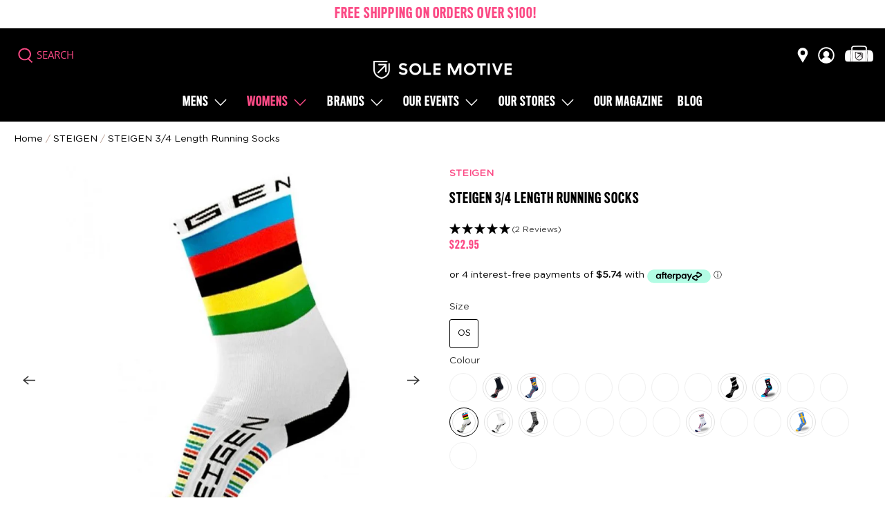

--- FILE ---
content_type: text/html; charset=utf-8
request_url: https://solemotive.com/collections/womens/products/steigen-3-4-length-running-socks?variant=36321204928673
body_size: 85429
content:

















 <!doctype html>
<html lang="en">
<head>
<meta name="google-site-verification" content="_4UZK77MBIt7h5F8brCL7neHQkxkEKncklw7ZNuaSaU" />
<!-- Google Tag Manager --> <script>
    window.dataLayer = window.dataLayer || [];
</script>
<script>(function(w,d,s,l,i){w[l]=w[l]||[];w[l].push({'gtm.start':
new Date().getTime(),event:'gtm.js'});var f=d.getElementsByTagName(s)[0],
j=d.createElement(s),dl=l!='dataLayer'?'&l='+l:'';j.async=true;j.src=
'https://www.googletagmanager.com/gtm.js?id='+i+dl;f.parentNode.insertBefore(j,f);
})(window,document,'script','dataLayer','GTM-KJN76WH');</script>
<!-- End Google Tag Manager -->

<!-- BEGIN MerchantWidget Code -->

<script id='merchantWidgetScript'

        src="https://www.gstatic.com/shopping/merchant/merchantwidget.js"

        defer>

</script>

<script type="text/javascript">

  merchantWidgetScript.addEventListener('load', function () {

    merchantwidget.start({

      region: 'AU'

    });

  });

</script>

<!-- END MerchantWidget Code -->

  

<script type="text/javascript">
  
    window.SHG_CUSTOMER = null;
  
</script> <meta charset="utf-8"> <meta http-equiv="cleartype" content="on"> <meta name="viewport" content="width=device-width,initial-scale=1"> <meta name="theme-color" content="#ffffff"> <link rel="canonical" href="https://solemotive.com/products/steigen-3-4-length-running-socks" /> <meta name="google-site-verification" content="rk28VgbzOdz8eSt3o7JmWuQ60TYEPZL9t-OK0qeI_Uo" /><!-- Added by AVADA SEO Suite -->


<!-- /Added by AVADA SEO Suite -->
<title>Steigen 3/4 Length Running Socks - Unisex | Sole Motive</title> <link rel="preconnect dns-prefetch" href="https://fonts.shopifycdn.com" /> <link rel="preconnect dns-prefetch" href="https://cdn.shopify.com" /> <link rel="preconnect dns-prefetch" href="https://v.shopify.com" /> <link rel="preconnect dns-prefetch" href="https://cdn.shopifycloud.com" /> <link href="//solemotive.com/cdn/shop/t/43/assets/fancybox.css?v=30466120580444283401747807270" rel="stylesheet" type="text/css" media="all" /> <!-- Stylesheets for Flex "2.0.5" --> <link href="//solemotive.com/cdn/shop/t/43/assets/styles.scss.css?v=131290855176905879861762123371" rel="stylesheet" type="text/css" media="all" /> <link href="//solemotive.com/cdn/shop/t/43/assets/custom.css?v=115316122038848215321747807270" rel="stylesheet" type="text/css" media="all" /> <script>
    

Shopify = window.Shopify || {};


window.theme = {
  info: {
    name: "Flex",
    version: "2.0.5"
  }
}


Currency = window.Currency || {};
Currency.show_multiple_currencies = false;
Currency.shop_currency = "AUD";
Currency.default_currency = "AUD";
Currency.display_format = "money_format";
Currency.money_format = "${{amount}}";
Currency.money_format_no_currency = "${{amount}}";
Currency.money_format_currency = "${{amount}} AUD";
Currency.native_multi_currency = false;



Window.theme = {};
Window.theme.allCountryOptionTags = "\u003coption value=\"Australia\" data-provinces=\"[[\u0026quot;Australian Capital Territory\u0026quot;,\u0026quot;Australian Capital Territory\u0026quot;],[\u0026quot;New South Wales\u0026quot;,\u0026quot;New South Wales\u0026quot;],[\u0026quot;Northern Territory\u0026quot;,\u0026quot;Northern Territory\u0026quot;],[\u0026quot;Queensland\u0026quot;,\u0026quot;Queensland\u0026quot;],[\u0026quot;South Australia\u0026quot;,\u0026quot;South Australia\u0026quot;],[\u0026quot;Tasmania\u0026quot;,\u0026quot;Tasmania\u0026quot;],[\u0026quot;Victoria\u0026quot;,\u0026quot;Victoria\u0026quot;],[\u0026quot;Western Australia\u0026quot;,\u0026quot;Western Australia\u0026quot;]]\"\u003eAustralia\u003c\/option\u003e\n\u003coption value=\"New Zealand\" data-provinces=\"[[\u0026quot;Auckland\u0026quot;,\u0026quot;Auckland\u0026quot;],[\u0026quot;Bay of Plenty\u0026quot;,\u0026quot;Bay of Plenty\u0026quot;],[\u0026quot;Canterbury\u0026quot;,\u0026quot;Canterbury\u0026quot;],[\u0026quot;Chatham Islands\u0026quot;,\u0026quot;Chatham Islands\u0026quot;],[\u0026quot;Gisborne\u0026quot;,\u0026quot;Gisborne\u0026quot;],[\u0026quot;Hawke\u0026#39;s Bay\u0026quot;,\u0026quot;Hawke’s Bay\u0026quot;],[\u0026quot;Manawatu-Wanganui\u0026quot;,\u0026quot;Manawatū-Whanganui\u0026quot;],[\u0026quot;Marlborough\u0026quot;,\u0026quot;Marlborough\u0026quot;],[\u0026quot;Nelson\u0026quot;,\u0026quot;Nelson\u0026quot;],[\u0026quot;Northland\u0026quot;,\u0026quot;Northland\u0026quot;],[\u0026quot;Otago\u0026quot;,\u0026quot;Otago\u0026quot;],[\u0026quot;Southland\u0026quot;,\u0026quot;Southland\u0026quot;],[\u0026quot;Taranaki\u0026quot;,\u0026quot;Taranaki\u0026quot;],[\u0026quot;Tasman\u0026quot;,\u0026quot;Tasman\u0026quot;],[\u0026quot;Waikato\u0026quot;,\u0026quot;Waikato\u0026quot;],[\u0026quot;Wellington\u0026quot;,\u0026quot;Wellington\u0026quot;],[\u0026quot;West Coast\u0026quot;,\u0026quot;West Coast\u0026quot;]]\"\u003eNew Zealand\u003c\/option\u003e\n\u003coption value=\"Canada\" data-provinces=\"[[\u0026quot;Alberta\u0026quot;,\u0026quot;Alberta\u0026quot;],[\u0026quot;British Columbia\u0026quot;,\u0026quot;British Columbia\u0026quot;],[\u0026quot;Manitoba\u0026quot;,\u0026quot;Manitoba\u0026quot;],[\u0026quot;New Brunswick\u0026quot;,\u0026quot;New Brunswick\u0026quot;],[\u0026quot;Newfoundland and Labrador\u0026quot;,\u0026quot;Newfoundland and Labrador\u0026quot;],[\u0026quot;Northwest Territories\u0026quot;,\u0026quot;Northwest Territories\u0026quot;],[\u0026quot;Nova Scotia\u0026quot;,\u0026quot;Nova Scotia\u0026quot;],[\u0026quot;Nunavut\u0026quot;,\u0026quot;Nunavut\u0026quot;],[\u0026quot;Ontario\u0026quot;,\u0026quot;Ontario\u0026quot;],[\u0026quot;Prince Edward Island\u0026quot;,\u0026quot;Prince Edward Island\u0026quot;],[\u0026quot;Quebec\u0026quot;,\u0026quot;Quebec\u0026quot;],[\u0026quot;Saskatchewan\u0026quot;,\u0026quot;Saskatchewan\u0026quot;],[\u0026quot;Yukon\u0026quot;,\u0026quot;Yukon\u0026quot;]]\"\u003eCanada\u003c\/option\u003e\n\u003coption value=\"United States\" data-provinces=\"[[\u0026quot;Alabama\u0026quot;,\u0026quot;Alabama\u0026quot;],[\u0026quot;Alaska\u0026quot;,\u0026quot;Alaska\u0026quot;],[\u0026quot;American Samoa\u0026quot;,\u0026quot;American Samoa\u0026quot;],[\u0026quot;Arizona\u0026quot;,\u0026quot;Arizona\u0026quot;],[\u0026quot;Arkansas\u0026quot;,\u0026quot;Arkansas\u0026quot;],[\u0026quot;Armed Forces Americas\u0026quot;,\u0026quot;Armed Forces Americas\u0026quot;],[\u0026quot;Armed Forces Europe\u0026quot;,\u0026quot;Armed Forces Europe\u0026quot;],[\u0026quot;Armed Forces Pacific\u0026quot;,\u0026quot;Armed Forces Pacific\u0026quot;],[\u0026quot;California\u0026quot;,\u0026quot;California\u0026quot;],[\u0026quot;Colorado\u0026quot;,\u0026quot;Colorado\u0026quot;],[\u0026quot;Connecticut\u0026quot;,\u0026quot;Connecticut\u0026quot;],[\u0026quot;Delaware\u0026quot;,\u0026quot;Delaware\u0026quot;],[\u0026quot;District of Columbia\u0026quot;,\u0026quot;Washington DC\u0026quot;],[\u0026quot;Federated States of Micronesia\u0026quot;,\u0026quot;Micronesia\u0026quot;],[\u0026quot;Florida\u0026quot;,\u0026quot;Florida\u0026quot;],[\u0026quot;Georgia\u0026quot;,\u0026quot;Georgia\u0026quot;],[\u0026quot;Guam\u0026quot;,\u0026quot;Guam\u0026quot;],[\u0026quot;Hawaii\u0026quot;,\u0026quot;Hawaii\u0026quot;],[\u0026quot;Idaho\u0026quot;,\u0026quot;Idaho\u0026quot;],[\u0026quot;Illinois\u0026quot;,\u0026quot;Illinois\u0026quot;],[\u0026quot;Indiana\u0026quot;,\u0026quot;Indiana\u0026quot;],[\u0026quot;Iowa\u0026quot;,\u0026quot;Iowa\u0026quot;],[\u0026quot;Kansas\u0026quot;,\u0026quot;Kansas\u0026quot;],[\u0026quot;Kentucky\u0026quot;,\u0026quot;Kentucky\u0026quot;],[\u0026quot;Louisiana\u0026quot;,\u0026quot;Louisiana\u0026quot;],[\u0026quot;Maine\u0026quot;,\u0026quot;Maine\u0026quot;],[\u0026quot;Marshall Islands\u0026quot;,\u0026quot;Marshall Islands\u0026quot;],[\u0026quot;Maryland\u0026quot;,\u0026quot;Maryland\u0026quot;],[\u0026quot;Massachusetts\u0026quot;,\u0026quot;Massachusetts\u0026quot;],[\u0026quot;Michigan\u0026quot;,\u0026quot;Michigan\u0026quot;],[\u0026quot;Minnesota\u0026quot;,\u0026quot;Minnesota\u0026quot;],[\u0026quot;Mississippi\u0026quot;,\u0026quot;Mississippi\u0026quot;],[\u0026quot;Missouri\u0026quot;,\u0026quot;Missouri\u0026quot;],[\u0026quot;Montana\u0026quot;,\u0026quot;Montana\u0026quot;],[\u0026quot;Nebraska\u0026quot;,\u0026quot;Nebraska\u0026quot;],[\u0026quot;Nevada\u0026quot;,\u0026quot;Nevada\u0026quot;],[\u0026quot;New Hampshire\u0026quot;,\u0026quot;New Hampshire\u0026quot;],[\u0026quot;New Jersey\u0026quot;,\u0026quot;New Jersey\u0026quot;],[\u0026quot;New Mexico\u0026quot;,\u0026quot;New Mexico\u0026quot;],[\u0026quot;New York\u0026quot;,\u0026quot;New York\u0026quot;],[\u0026quot;North Carolina\u0026quot;,\u0026quot;North Carolina\u0026quot;],[\u0026quot;North Dakota\u0026quot;,\u0026quot;North Dakota\u0026quot;],[\u0026quot;Northern Mariana Islands\u0026quot;,\u0026quot;Northern Mariana Islands\u0026quot;],[\u0026quot;Ohio\u0026quot;,\u0026quot;Ohio\u0026quot;],[\u0026quot;Oklahoma\u0026quot;,\u0026quot;Oklahoma\u0026quot;],[\u0026quot;Oregon\u0026quot;,\u0026quot;Oregon\u0026quot;],[\u0026quot;Palau\u0026quot;,\u0026quot;Palau\u0026quot;],[\u0026quot;Pennsylvania\u0026quot;,\u0026quot;Pennsylvania\u0026quot;],[\u0026quot;Puerto Rico\u0026quot;,\u0026quot;Puerto Rico\u0026quot;],[\u0026quot;Rhode Island\u0026quot;,\u0026quot;Rhode Island\u0026quot;],[\u0026quot;South Carolina\u0026quot;,\u0026quot;South Carolina\u0026quot;],[\u0026quot;South Dakota\u0026quot;,\u0026quot;South Dakota\u0026quot;],[\u0026quot;Tennessee\u0026quot;,\u0026quot;Tennessee\u0026quot;],[\u0026quot;Texas\u0026quot;,\u0026quot;Texas\u0026quot;],[\u0026quot;Utah\u0026quot;,\u0026quot;Utah\u0026quot;],[\u0026quot;Vermont\u0026quot;,\u0026quot;Vermont\u0026quot;],[\u0026quot;Virgin Islands\u0026quot;,\u0026quot;U.S. Virgin Islands\u0026quot;],[\u0026quot;Virginia\u0026quot;,\u0026quot;Virginia\u0026quot;],[\u0026quot;Washington\u0026quot;,\u0026quot;Washington\u0026quot;],[\u0026quot;West Virginia\u0026quot;,\u0026quot;West Virginia\u0026quot;],[\u0026quot;Wisconsin\u0026quot;,\u0026quot;Wisconsin\u0026quot;],[\u0026quot;Wyoming\u0026quot;,\u0026quot;Wyoming\u0026quot;]]\"\u003eUnited States\u003c\/option\u003e\n\u003coption value=\"---\" data-provinces=\"[]\"\u003e---\u003c\/option\u003e\n\u003coption value=\"Afghanistan\" data-provinces=\"[]\"\u003eAfghanistan\u003c\/option\u003e\n\u003coption value=\"Aland Islands\" data-provinces=\"[]\"\u003eÅland Islands\u003c\/option\u003e\n\u003coption value=\"Albania\" data-provinces=\"[]\"\u003eAlbania\u003c\/option\u003e\n\u003coption value=\"Algeria\" data-provinces=\"[]\"\u003eAlgeria\u003c\/option\u003e\n\u003coption value=\"Andorra\" data-provinces=\"[]\"\u003eAndorra\u003c\/option\u003e\n\u003coption value=\"Angola\" data-provinces=\"[]\"\u003eAngola\u003c\/option\u003e\n\u003coption value=\"Anguilla\" data-provinces=\"[]\"\u003eAnguilla\u003c\/option\u003e\n\u003coption value=\"Antigua And Barbuda\" data-provinces=\"[]\"\u003eAntigua \u0026 Barbuda\u003c\/option\u003e\n\u003coption value=\"Argentina\" data-provinces=\"[[\u0026quot;Buenos Aires\u0026quot;,\u0026quot;Buenos Aires Province\u0026quot;],[\u0026quot;Catamarca\u0026quot;,\u0026quot;Catamarca\u0026quot;],[\u0026quot;Chaco\u0026quot;,\u0026quot;Chaco\u0026quot;],[\u0026quot;Chubut\u0026quot;,\u0026quot;Chubut\u0026quot;],[\u0026quot;Ciudad Autónoma de Buenos Aires\u0026quot;,\u0026quot;Buenos Aires (Autonomous City)\u0026quot;],[\u0026quot;Corrientes\u0026quot;,\u0026quot;Corrientes\u0026quot;],[\u0026quot;Córdoba\u0026quot;,\u0026quot;Córdoba\u0026quot;],[\u0026quot;Entre Ríos\u0026quot;,\u0026quot;Entre Ríos\u0026quot;],[\u0026quot;Formosa\u0026quot;,\u0026quot;Formosa\u0026quot;],[\u0026quot;Jujuy\u0026quot;,\u0026quot;Jujuy\u0026quot;],[\u0026quot;La Pampa\u0026quot;,\u0026quot;La Pampa\u0026quot;],[\u0026quot;La Rioja\u0026quot;,\u0026quot;La Rioja\u0026quot;],[\u0026quot;Mendoza\u0026quot;,\u0026quot;Mendoza\u0026quot;],[\u0026quot;Misiones\u0026quot;,\u0026quot;Misiones\u0026quot;],[\u0026quot;Neuquén\u0026quot;,\u0026quot;Neuquén\u0026quot;],[\u0026quot;Río Negro\u0026quot;,\u0026quot;Río Negro\u0026quot;],[\u0026quot;Salta\u0026quot;,\u0026quot;Salta\u0026quot;],[\u0026quot;San Juan\u0026quot;,\u0026quot;San Juan\u0026quot;],[\u0026quot;San Luis\u0026quot;,\u0026quot;San Luis\u0026quot;],[\u0026quot;Santa Cruz\u0026quot;,\u0026quot;Santa Cruz\u0026quot;],[\u0026quot;Santa Fe\u0026quot;,\u0026quot;Santa Fe\u0026quot;],[\u0026quot;Santiago Del Estero\u0026quot;,\u0026quot;Santiago del Estero\u0026quot;],[\u0026quot;Tierra Del Fuego\u0026quot;,\u0026quot;Tierra del Fuego\u0026quot;],[\u0026quot;Tucumán\u0026quot;,\u0026quot;Tucumán\u0026quot;]]\"\u003eArgentina\u003c\/option\u003e\n\u003coption value=\"Armenia\" data-provinces=\"[]\"\u003eArmenia\u003c\/option\u003e\n\u003coption value=\"Aruba\" data-provinces=\"[]\"\u003eAruba\u003c\/option\u003e\n\u003coption value=\"Ascension Island\" data-provinces=\"[]\"\u003eAscension Island\u003c\/option\u003e\n\u003coption value=\"Australia\" data-provinces=\"[[\u0026quot;Australian Capital Territory\u0026quot;,\u0026quot;Australian Capital Territory\u0026quot;],[\u0026quot;New South Wales\u0026quot;,\u0026quot;New South Wales\u0026quot;],[\u0026quot;Northern Territory\u0026quot;,\u0026quot;Northern Territory\u0026quot;],[\u0026quot;Queensland\u0026quot;,\u0026quot;Queensland\u0026quot;],[\u0026quot;South Australia\u0026quot;,\u0026quot;South Australia\u0026quot;],[\u0026quot;Tasmania\u0026quot;,\u0026quot;Tasmania\u0026quot;],[\u0026quot;Victoria\u0026quot;,\u0026quot;Victoria\u0026quot;],[\u0026quot;Western Australia\u0026quot;,\u0026quot;Western Australia\u0026quot;]]\"\u003eAustralia\u003c\/option\u003e\n\u003coption value=\"Austria\" data-provinces=\"[]\"\u003eAustria\u003c\/option\u003e\n\u003coption value=\"Azerbaijan\" data-provinces=\"[]\"\u003eAzerbaijan\u003c\/option\u003e\n\u003coption value=\"Bahamas\" data-provinces=\"[]\"\u003eBahamas\u003c\/option\u003e\n\u003coption value=\"Bahrain\" data-provinces=\"[]\"\u003eBahrain\u003c\/option\u003e\n\u003coption value=\"Bangladesh\" data-provinces=\"[]\"\u003eBangladesh\u003c\/option\u003e\n\u003coption value=\"Barbados\" data-provinces=\"[]\"\u003eBarbados\u003c\/option\u003e\n\u003coption value=\"Belarus\" data-provinces=\"[]\"\u003eBelarus\u003c\/option\u003e\n\u003coption value=\"Belgium\" data-provinces=\"[]\"\u003eBelgium\u003c\/option\u003e\n\u003coption value=\"Belize\" data-provinces=\"[]\"\u003eBelize\u003c\/option\u003e\n\u003coption value=\"Benin\" data-provinces=\"[]\"\u003eBenin\u003c\/option\u003e\n\u003coption value=\"Bermuda\" data-provinces=\"[]\"\u003eBermuda\u003c\/option\u003e\n\u003coption value=\"Bhutan\" data-provinces=\"[]\"\u003eBhutan\u003c\/option\u003e\n\u003coption value=\"Bolivia\" data-provinces=\"[]\"\u003eBolivia\u003c\/option\u003e\n\u003coption value=\"Bosnia And Herzegovina\" data-provinces=\"[]\"\u003eBosnia \u0026 Herzegovina\u003c\/option\u003e\n\u003coption value=\"Botswana\" data-provinces=\"[]\"\u003eBotswana\u003c\/option\u003e\n\u003coption value=\"Brazil\" data-provinces=\"[[\u0026quot;Acre\u0026quot;,\u0026quot;Acre\u0026quot;],[\u0026quot;Alagoas\u0026quot;,\u0026quot;Alagoas\u0026quot;],[\u0026quot;Amapá\u0026quot;,\u0026quot;Amapá\u0026quot;],[\u0026quot;Amazonas\u0026quot;,\u0026quot;Amazonas\u0026quot;],[\u0026quot;Bahia\u0026quot;,\u0026quot;Bahia\u0026quot;],[\u0026quot;Ceará\u0026quot;,\u0026quot;Ceará\u0026quot;],[\u0026quot;Distrito Federal\u0026quot;,\u0026quot;Federal District\u0026quot;],[\u0026quot;Espírito Santo\u0026quot;,\u0026quot;Espírito Santo\u0026quot;],[\u0026quot;Goiás\u0026quot;,\u0026quot;Goiás\u0026quot;],[\u0026quot;Maranhão\u0026quot;,\u0026quot;Maranhão\u0026quot;],[\u0026quot;Mato Grosso\u0026quot;,\u0026quot;Mato Grosso\u0026quot;],[\u0026quot;Mato Grosso do Sul\u0026quot;,\u0026quot;Mato Grosso do Sul\u0026quot;],[\u0026quot;Minas Gerais\u0026quot;,\u0026quot;Minas Gerais\u0026quot;],[\u0026quot;Paraná\u0026quot;,\u0026quot;Paraná\u0026quot;],[\u0026quot;Paraíba\u0026quot;,\u0026quot;Paraíba\u0026quot;],[\u0026quot;Pará\u0026quot;,\u0026quot;Pará\u0026quot;],[\u0026quot;Pernambuco\u0026quot;,\u0026quot;Pernambuco\u0026quot;],[\u0026quot;Piauí\u0026quot;,\u0026quot;Piauí\u0026quot;],[\u0026quot;Rio Grande do Norte\u0026quot;,\u0026quot;Rio Grande do Norte\u0026quot;],[\u0026quot;Rio Grande do Sul\u0026quot;,\u0026quot;Rio Grande do Sul\u0026quot;],[\u0026quot;Rio de Janeiro\u0026quot;,\u0026quot;Rio de Janeiro\u0026quot;],[\u0026quot;Rondônia\u0026quot;,\u0026quot;Rondônia\u0026quot;],[\u0026quot;Roraima\u0026quot;,\u0026quot;Roraima\u0026quot;],[\u0026quot;Santa Catarina\u0026quot;,\u0026quot;Santa Catarina\u0026quot;],[\u0026quot;Sergipe\u0026quot;,\u0026quot;Sergipe\u0026quot;],[\u0026quot;São Paulo\u0026quot;,\u0026quot;São Paulo\u0026quot;],[\u0026quot;Tocantins\u0026quot;,\u0026quot;Tocantins\u0026quot;]]\"\u003eBrazil\u003c\/option\u003e\n\u003coption value=\"British Indian Ocean Territory\" data-provinces=\"[]\"\u003eBritish Indian Ocean Territory\u003c\/option\u003e\n\u003coption value=\"Virgin Islands, British\" data-provinces=\"[]\"\u003eBritish Virgin Islands\u003c\/option\u003e\n\u003coption value=\"Brunei\" data-provinces=\"[]\"\u003eBrunei\u003c\/option\u003e\n\u003coption value=\"Bulgaria\" data-provinces=\"[]\"\u003eBulgaria\u003c\/option\u003e\n\u003coption value=\"Burkina Faso\" data-provinces=\"[]\"\u003eBurkina Faso\u003c\/option\u003e\n\u003coption value=\"Burundi\" data-provinces=\"[]\"\u003eBurundi\u003c\/option\u003e\n\u003coption value=\"Cambodia\" data-provinces=\"[]\"\u003eCambodia\u003c\/option\u003e\n\u003coption value=\"Republic of Cameroon\" data-provinces=\"[]\"\u003eCameroon\u003c\/option\u003e\n\u003coption value=\"Canada\" data-provinces=\"[[\u0026quot;Alberta\u0026quot;,\u0026quot;Alberta\u0026quot;],[\u0026quot;British Columbia\u0026quot;,\u0026quot;British Columbia\u0026quot;],[\u0026quot;Manitoba\u0026quot;,\u0026quot;Manitoba\u0026quot;],[\u0026quot;New Brunswick\u0026quot;,\u0026quot;New Brunswick\u0026quot;],[\u0026quot;Newfoundland and Labrador\u0026quot;,\u0026quot;Newfoundland and Labrador\u0026quot;],[\u0026quot;Northwest Territories\u0026quot;,\u0026quot;Northwest Territories\u0026quot;],[\u0026quot;Nova Scotia\u0026quot;,\u0026quot;Nova Scotia\u0026quot;],[\u0026quot;Nunavut\u0026quot;,\u0026quot;Nunavut\u0026quot;],[\u0026quot;Ontario\u0026quot;,\u0026quot;Ontario\u0026quot;],[\u0026quot;Prince Edward Island\u0026quot;,\u0026quot;Prince Edward Island\u0026quot;],[\u0026quot;Quebec\u0026quot;,\u0026quot;Quebec\u0026quot;],[\u0026quot;Saskatchewan\u0026quot;,\u0026quot;Saskatchewan\u0026quot;],[\u0026quot;Yukon\u0026quot;,\u0026quot;Yukon\u0026quot;]]\"\u003eCanada\u003c\/option\u003e\n\u003coption value=\"Cape Verde\" data-provinces=\"[]\"\u003eCape Verde\u003c\/option\u003e\n\u003coption value=\"Caribbean Netherlands\" data-provinces=\"[]\"\u003eCaribbean Netherlands\u003c\/option\u003e\n\u003coption value=\"Cayman Islands\" data-provinces=\"[]\"\u003eCayman Islands\u003c\/option\u003e\n\u003coption value=\"Central African Republic\" data-provinces=\"[]\"\u003eCentral African Republic\u003c\/option\u003e\n\u003coption value=\"Chad\" data-provinces=\"[]\"\u003eChad\u003c\/option\u003e\n\u003coption value=\"Chile\" data-provinces=\"[[\u0026quot;Antofagasta\u0026quot;,\u0026quot;Antofagasta\u0026quot;],[\u0026quot;Araucanía\u0026quot;,\u0026quot;Araucanía\u0026quot;],[\u0026quot;Arica and Parinacota\u0026quot;,\u0026quot;Arica y Parinacota\u0026quot;],[\u0026quot;Atacama\u0026quot;,\u0026quot;Atacama\u0026quot;],[\u0026quot;Aysén\u0026quot;,\u0026quot;Aysén\u0026quot;],[\u0026quot;Biobío\u0026quot;,\u0026quot;Bío Bío\u0026quot;],[\u0026quot;Coquimbo\u0026quot;,\u0026quot;Coquimbo\u0026quot;],[\u0026quot;Los Lagos\u0026quot;,\u0026quot;Los Lagos\u0026quot;],[\u0026quot;Los Ríos\u0026quot;,\u0026quot;Los Ríos\u0026quot;],[\u0026quot;Magallanes\u0026quot;,\u0026quot;Magallanes Region\u0026quot;],[\u0026quot;Maule\u0026quot;,\u0026quot;Maule\u0026quot;],[\u0026quot;O\u0026#39;Higgins\u0026quot;,\u0026quot;Libertador General Bernardo O’Higgins\u0026quot;],[\u0026quot;Santiago\u0026quot;,\u0026quot;Santiago Metropolitan\u0026quot;],[\u0026quot;Tarapacá\u0026quot;,\u0026quot;Tarapacá\u0026quot;],[\u0026quot;Valparaíso\u0026quot;,\u0026quot;Valparaíso\u0026quot;],[\u0026quot;Ñuble\u0026quot;,\u0026quot;Ñuble\u0026quot;]]\"\u003eChile\u003c\/option\u003e\n\u003coption value=\"China\" data-provinces=\"[[\u0026quot;Anhui\u0026quot;,\u0026quot;Anhui\u0026quot;],[\u0026quot;Beijing\u0026quot;,\u0026quot;Beijing\u0026quot;],[\u0026quot;Chongqing\u0026quot;,\u0026quot;Chongqing\u0026quot;],[\u0026quot;Fujian\u0026quot;,\u0026quot;Fujian\u0026quot;],[\u0026quot;Gansu\u0026quot;,\u0026quot;Gansu\u0026quot;],[\u0026quot;Guangdong\u0026quot;,\u0026quot;Guangdong\u0026quot;],[\u0026quot;Guangxi\u0026quot;,\u0026quot;Guangxi\u0026quot;],[\u0026quot;Guizhou\u0026quot;,\u0026quot;Guizhou\u0026quot;],[\u0026quot;Hainan\u0026quot;,\u0026quot;Hainan\u0026quot;],[\u0026quot;Hebei\u0026quot;,\u0026quot;Hebei\u0026quot;],[\u0026quot;Heilongjiang\u0026quot;,\u0026quot;Heilongjiang\u0026quot;],[\u0026quot;Henan\u0026quot;,\u0026quot;Henan\u0026quot;],[\u0026quot;Hubei\u0026quot;,\u0026quot;Hubei\u0026quot;],[\u0026quot;Hunan\u0026quot;,\u0026quot;Hunan\u0026quot;],[\u0026quot;Inner Mongolia\u0026quot;,\u0026quot;Inner Mongolia\u0026quot;],[\u0026quot;Jiangsu\u0026quot;,\u0026quot;Jiangsu\u0026quot;],[\u0026quot;Jiangxi\u0026quot;,\u0026quot;Jiangxi\u0026quot;],[\u0026quot;Jilin\u0026quot;,\u0026quot;Jilin\u0026quot;],[\u0026quot;Liaoning\u0026quot;,\u0026quot;Liaoning\u0026quot;],[\u0026quot;Ningxia\u0026quot;,\u0026quot;Ningxia\u0026quot;],[\u0026quot;Qinghai\u0026quot;,\u0026quot;Qinghai\u0026quot;],[\u0026quot;Shaanxi\u0026quot;,\u0026quot;Shaanxi\u0026quot;],[\u0026quot;Shandong\u0026quot;,\u0026quot;Shandong\u0026quot;],[\u0026quot;Shanghai\u0026quot;,\u0026quot;Shanghai\u0026quot;],[\u0026quot;Shanxi\u0026quot;,\u0026quot;Shanxi\u0026quot;],[\u0026quot;Sichuan\u0026quot;,\u0026quot;Sichuan\u0026quot;],[\u0026quot;Tianjin\u0026quot;,\u0026quot;Tianjin\u0026quot;],[\u0026quot;Xinjiang\u0026quot;,\u0026quot;Xinjiang\u0026quot;],[\u0026quot;Xizang\u0026quot;,\u0026quot;Tibet\u0026quot;],[\u0026quot;Yunnan\u0026quot;,\u0026quot;Yunnan\u0026quot;],[\u0026quot;Zhejiang\u0026quot;,\u0026quot;Zhejiang\u0026quot;]]\"\u003eChina\u003c\/option\u003e\n\u003coption value=\"Christmas Island\" data-provinces=\"[]\"\u003eChristmas Island\u003c\/option\u003e\n\u003coption value=\"Cocos (Keeling) Islands\" data-provinces=\"[]\"\u003eCocos (Keeling) Islands\u003c\/option\u003e\n\u003coption value=\"Colombia\" data-provinces=\"[[\u0026quot;Amazonas\u0026quot;,\u0026quot;Amazonas\u0026quot;],[\u0026quot;Antioquia\u0026quot;,\u0026quot;Antioquia\u0026quot;],[\u0026quot;Arauca\u0026quot;,\u0026quot;Arauca\u0026quot;],[\u0026quot;Atlántico\u0026quot;,\u0026quot;Atlántico\u0026quot;],[\u0026quot;Bogotá, D.C.\u0026quot;,\u0026quot;Capital District\u0026quot;],[\u0026quot;Bolívar\u0026quot;,\u0026quot;Bolívar\u0026quot;],[\u0026quot;Boyacá\u0026quot;,\u0026quot;Boyacá\u0026quot;],[\u0026quot;Caldas\u0026quot;,\u0026quot;Caldas\u0026quot;],[\u0026quot;Caquetá\u0026quot;,\u0026quot;Caquetá\u0026quot;],[\u0026quot;Casanare\u0026quot;,\u0026quot;Casanare\u0026quot;],[\u0026quot;Cauca\u0026quot;,\u0026quot;Cauca\u0026quot;],[\u0026quot;Cesar\u0026quot;,\u0026quot;Cesar\u0026quot;],[\u0026quot;Chocó\u0026quot;,\u0026quot;Chocó\u0026quot;],[\u0026quot;Cundinamarca\u0026quot;,\u0026quot;Cundinamarca\u0026quot;],[\u0026quot;Córdoba\u0026quot;,\u0026quot;Córdoba\u0026quot;],[\u0026quot;Guainía\u0026quot;,\u0026quot;Guainía\u0026quot;],[\u0026quot;Guaviare\u0026quot;,\u0026quot;Guaviare\u0026quot;],[\u0026quot;Huila\u0026quot;,\u0026quot;Huila\u0026quot;],[\u0026quot;La Guajira\u0026quot;,\u0026quot;La Guajira\u0026quot;],[\u0026quot;Magdalena\u0026quot;,\u0026quot;Magdalena\u0026quot;],[\u0026quot;Meta\u0026quot;,\u0026quot;Meta\u0026quot;],[\u0026quot;Nariño\u0026quot;,\u0026quot;Nariño\u0026quot;],[\u0026quot;Norte de Santander\u0026quot;,\u0026quot;Norte de Santander\u0026quot;],[\u0026quot;Putumayo\u0026quot;,\u0026quot;Putumayo\u0026quot;],[\u0026quot;Quindío\u0026quot;,\u0026quot;Quindío\u0026quot;],[\u0026quot;Risaralda\u0026quot;,\u0026quot;Risaralda\u0026quot;],[\u0026quot;San Andrés, Providencia y Santa Catalina\u0026quot;,\u0026quot;San Andrés \\u0026 Providencia\u0026quot;],[\u0026quot;Santander\u0026quot;,\u0026quot;Santander\u0026quot;],[\u0026quot;Sucre\u0026quot;,\u0026quot;Sucre\u0026quot;],[\u0026quot;Tolima\u0026quot;,\u0026quot;Tolima\u0026quot;],[\u0026quot;Valle del Cauca\u0026quot;,\u0026quot;Valle del Cauca\u0026quot;],[\u0026quot;Vaupés\u0026quot;,\u0026quot;Vaupés\u0026quot;],[\u0026quot;Vichada\u0026quot;,\u0026quot;Vichada\u0026quot;]]\"\u003eColombia\u003c\/option\u003e\n\u003coption value=\"Comoros\" data-provinces=\"[]\"\u003eComoros\u003c\/option\u003e\n\u003coption value=\"Congo\" data-provinces=\"[]\"\u003eCongo - Brazzaville\u003c\/option\u003e\n\u003coption value=\"Congo, The Democratic Republic Of The\" data-provinces=\"[]\"\u003eCongo - Kinshasa\u003c\/option\u003e\n\u003coption value=\"Cook Islands\" data-provinces=\"[]\"\u003eCook Islands\u003c\/option\u003e\n\u003coption value=\"Costa Rica\" data-provinces=\"[[\u0026quot;Alajuela\u0026quot;,\u0026quot;Alajuela\u0026quot;],[\u0026quot;Cartago\u0026quot;,\u0026quot;Cartago\u0026quot;],[\u0026quot;Guanacaste\u0026quot;,\u0026quot;Guanacaste\u0026quot;],[\u0026quot;Heredia\u0026quot;,\u0026quot;Heredia\u0026quot;],[\u0026quot;Limón\u0026quot;,\u0026quot;Limón\u0026quot;],[\u0026quot;Puntarenas\u0026quot;,\u0026quot;Puntarenas\u0026quot;],[\u0026quot;San José\u0026quot;,\u0026quot;San José\u0026quot;]]\"\u003eCosta Rica\u003c\/option\u003e\n\u003coption value=\"Croatia\" data-provinces=\"[]\"\u003eCroatia\u003c\/option\u003e\n\u003coption value=\"Curaçao\" data-provinces=\"[]\"\u003eCuraçao\u003c\/option\u003e\n\u003coption value=\"Cyprus\" data-provinces=\"[]\"\u003eCyprus\u003c\/option\u003e\n\u003coption value=\"Czech Republic\" data-provinces=\"[]\"\u003eCzechia\u003c\/option\u003e\n\u003coption value=\"Côte d'Ivoire\" data-provinces=\"[]\"\u003eCôte d’Ivoire\u003c\/option\u003e\n\u003coption value=\"Denmark\" data-provinces=\"[]\"\u003eDenmark\u003c\/option\u003e\n\u003coption value=\"Djibouti\" data-provinces=\"[]\"\u003eDjibouti\u003c\/option\u003e\n\u003coption value=\"Dominica\" data-provinces=\"[]\"\u003eDominica\u003c\/option\u003e\n\u003coption value=\"Dominican Republic\" data-provinces=\"[]\"\u003eDominican Republic\u003c\/option\u003e\n\u003coption value=\"Ecuador\" data-provinces=\"[]\"\u003eEcuador\u003c\/option\u003e\n\u003coption value=\"Egypt\" data-provinces=\"[[\u0026quot;6th of October\u0026quot;,\u0026quot;6th of October\u0026quot;],[\u0026quot;Al Sharqia\u0026quot;,\u0026quot;Al Sharqia\u0026quot;],[\u0026quot;Alexandria\u0026quot;,\u0026quot;Alexandria\u0026quot;],[\u0026quot;Aswan\u0026quot;,\u0026quot;Aswan\u0026quot;],[\u0026quot;Asyut\u0026quot;,\u0026quot;Asyut\u0026quot;],[\u0026quot;Beheira\u0026quot;,\u0026quot;Beheira\u0026quot;],[\u0026quot;Beni Suef\u0026quot;,\u0026quot;Beni Suef\u0026quot;],[\u0026quot;Cairo\u0026quot;,\u0026quot;Cairo\u0026quot;],[\u0026quot;Dakahlia\u0026quot;,\u0026quot;Dakahlia\u0026quot;],[\u0026quot;Damietta\u0026quot;,\u0026quot;Damietta\u0026quot;],[\u0026quot;Faiyum\u0026quot;,\u0026quot;Faiyum\u0026quot;],[\u0026quot;Gharbia\u0026quot;,\u0026quot;Gharbia\u0026quot;],[\u0026quot;Giza\u0026quot;,\u0026quot;Giza\u0026quot;],[\u0026quot;Helwan\u0026quot;,\u0026quot;Helwan\u0026quot;],[\u0026quot;Ismailia\u0026quot;,\u0026quot;Ismailia\u0026quot;],[\u0026quot;Kafr el-Sheikh\u0026quot;,\u0026quot;Kafr el-Sheikh\u0026quot;],[\u0026quot;Luxor\u0026quot;,\u0026quot;Luxor\u0026quot;],[\u0026quot;Matrouh\u0026quot;,\u0026quot;Matrouh\u0026quot;],[\u0026quot;Minya\u0026quot;,\u0026quot;Minya\u0026quot;],[\u0026quot;Monufia\u0026quot;,\u0026quot;Monufia\u0026quot;],[\u0026quot;New Valley\u0026quot;,\u0026quot;New Valley\u0026quot;],[\u0026quot;North Sinai\u0026quot;,\u0026quot;North Sinai\u0026quot;],[\u0026quot;Port Said\u0026quot;,\u0026quot;Port Said\u0026quot;],[\u0026quot;Qalyubia\u0026quot;,\u0026quot;Qalyubia\u0026quot;],[\u0026quot;Qena\u0026quot;,\u0026quot;Qena\u0026quot;],[\u0026quot;Red Sea\u0026quot;,\u0026quot;Red Sea\u0026quot;],[\u0026quot;Sohag\u0026quot;,\u0026quot;Sohag\u0026quot;],[\u0026quot;South Sinai\u0026quot;,\u0026quot;South Sinai\u0026quot;],[\u0026quot;Suez\u0026quot;,\u0026quot;Suez\u0026quot;]]\"\u003eEgypt\u003c\/option\u003e\n\u003coption value=\"El Salvador\" data-provinces=\"[[\u0026quot;Ahuachapán\u0026quot;,\u0026quot;Ahuachapán\u0026quot;],[\u0026quot;Cabañas\u0026quot;,\u0026quot;Cabañas\u0026quot;],[\u0026quot;Chalatenango\u0026quot;,\u0026quot;Chalatenango\u0026quot;],[\u0026quot;Cuscatlán\u0026quot;,\u0026quot;Cuscatlán\u0026quot;],[\u0026quot;La Libertad\u0026quot;,\u0026quot;La Libertad\u0026quot;],[\u0026quot;La Paz\u0026quot;,\u0026quot;La Paz\u0026quot;],[\u0026quot;La Unión\u0026quot;,\u0026quot;La Unión\u0026quot;],[\u0026quot;Morazán\u0026quot;,\u0026quot;Morazán\u0026quot;],[\u0026quot;San Miguel\u0026quot;,\u0026quot;San Miguel\u0026quot;],[\u0026quot;San Salvador\u0026quot;,\u0026quot;San Salvador\u0026quot;],[\u0026quot;San Vicente\u0026quot;,\u0026quot;San Vicente\u0026quot;],[\u0026quot;Santa Ana\u0026quot;,\u0026quot;Santa Ana\u0026quot;],[\u0026quot;Sonsonate\u0026quot;,\u0026quot;Sonsonate\u0026quot;],[\u0026quot;Usulután\u0026quot;,\u0026quot;Usulután\u0026quot;]]\"\u003eEl Salvador\u003c\/option\u003e\n\u003coption value=\"Equatorial Guinea\" data-provinces=\"[]\"\u003eEquatorial Guinea\u003c\/option\u003e\n\u003coption value=\"Eritrea\" data-provinces=\"[]\"\u003eEritrea\u003c\/option\u003e\n\u003coption value=\"Estonia\" data-provinces=\"[]\"\u003eEstonia\u003c\/option\u003e\n\u003coption value=\"Eswatini\" data-provinces=\"[]\"\u003eEswatini\u003c\/option\u003e\n\u003coption value=\"Ethiopia\" data-provinces=\"[]\"\u003eEthiopia\u003c\/option\u003e\n\u003coption value=\"Falkland Islands (Malvinas)\" data-provinces=\"[]\"\u003eFalkland Islands\u003c\/option\u003e\n\u003coption value=\"Faroe Islands\" data-provinces=\"[]\"\u003eFaroe Islands\u003c\/option\u003e\n\u003coption value=\"Fiji\" data-provinces=\"[]\"\u003eFiji\u003c\/option\u003e\n\u003coption value=\"Finland\" data-provinces=\"[]\"\u003eFinland\u003c\/option\u003e\n\u003coption value=\"France\" data-provinces=\"[]\"\u003eFrance\u003c\/option\u003e\n\u003coption value=\"French Guiana\" data-provinces=\"[]\"\u003eFrench Guiana\u003c\/option\u003e\n\u003coption value=\"French Polynesia\" data-provinces=\"[]\"\u003eFrench Polynesia\u003c\/option\u003e\n\u003coption value=\"French Southern Territories\" data-provinces=\"[]\"\u003eFrench Southern Territories\u003c\/option\u003e\n\u003coption value=\"Gabon\" data-provinces=\"[]\"\u003eGabon\u003c\/option\u003e\n\u003coption value=\"Gambia\" data-provinces=\"[]\"\u003eGambia\u003c\/option\u003e\n\u003coption value=\"Georgia\" data-provinces=\"[]\"\u003eGeorgia\u003c\/option\u003e\n\u003coption value=\"Germany\" data-provinces=\"[]\"\u003eGermany\u003c\/option\u003e\n\u003coption value=\"Ghana\" data-provinces=\"[]\"\u003eGhana\u003c\/option\u003e\n\u003coption value=\"Gibraltar\" data-provinces=\"[]\"\u003eGibraltar\u003c\/option\u003e\n\u003coption value=\"Greece\" data-provinces=\"[]\"\u003eGreece\u003c\/option\u003e\n\u003coption value=\"Greenland\" data-provinces=\"[]\"\u003eGreenland\u003c\/option\u003e\n\u003coption value=\"Grenada\" data-provinces=\"[]\"\u003eGrenada\u003c\/option\u003e\n\u003coption value=\"Guadeloupe\" data-provinces=\"[]\"\u003eGuadeloupe\u003c\/option\u003e\n\u003coption value=\"Guatemala\" data-provinces=\"[[\u0026quot;Alta Verapaz\u0026quot;,\u0026quot;Alta Verapaz\u0026quot;],[\u0026quot;Baja Verapaz\u0026quot;,\u0026quot;Baja Verapaz\u0026quot;],[\u0026quot;Chimaltenango\u0026quot;,\u0026quot;Chimaltenango\u0026quot;],[\u0026quot;Chiquimula\u0026quot;,\u0026quot;Chiquimula\u0026quot;],[\u0026quot;El Progreso\u0026quot;,\u0026quot;El Progreso\u0026quot;],[\u0026quot;Escuintla\u0026quot;,\u0026quot;Escuintla\u0026quot;],[\u0026quot;Guatemala\u0026quot;,\u0026quot;Guatemala\u0026quot;],[\u0026quot;Huehuetenango\u0026quot;,\u0026quot;Huehuetenango\u0026quot;],[\u0026quot;Izabal\u0026quot;,\u0026quot;Izabal\u0026quot;],[\u0026quot;Jalapa\u0026quot;,\u0026quot;Jalapa\u0026quot;],[\u0026quot;Jutiapa\u0026quot;,\u0026quot;Jutiapa\u0026quot;],[\u0026quot;Petén\u0026quot;,\u0026quot;Petén\u0026quot;],[\u0026quot;Quetzaltenango\u0026quot;,\u0026quot;Quetzaltenango\u0026quot;],[\u0026quot;Quiché\u0026quot;,\u0026quot;Quiché\u0026quot;],[\u0026quot;Retalhuleu\u0026quot;,\u0026quot;Retalhuleu\u0026quot;],[\u0026quot;Sacatepéquez\u0026quot;,\u0026quot;Sacatepéquez\u0026quot;],[\u0026quot;San Marcos\u0026quot;,\u0026quot;San Marcos\u0026quot;],[\u0026quot;Santa Rosa\u0026quot;,\u0026quot;Santa Rosa\u0026quot;],[\u0026quot;Sololá\u0026quot;,\u0026quot;Sololá\u0026quot;],[\u0026quot;Suchitepéquez\u0026quot;,\u0026quot;Suchitepéquez\u0026quot;],[\u0026quot;Totonicapán\u0026quot;,\u0026quot;Totonicapán\u0026quot;],[\u0026quot;Zacapa\u0026quot;,\u0026quot;Zacapa\u0026quot;]]\"\u003eGuatemala\u003c\/option\u003e\n\u003coption value=\"Guernsey\" data-provinces=\"[]\"\u003eGuernsey\u003c\/option\u003e\n\u003coption value=\"Guinea\" data-provinces=\"[]\"\u003eGuinea\u003c\/option\u003e\n\u003coption value=\"Guinea Bissau\" data-provinces=\"[]\"\u003eGuinea-Bissau\u003c\/option\u003e\n\u003coption value=\"Guyana\" data-provinces=\"[]\"\u003eGuyana\u003c\/option\u003e\n\u003coption value=\"Haiti\" data-provinces=\"[]\"\u003eHaiti\u003c\/option\u003e\n\u003coption value=\"Honduras\" data-provinces=\"[]\"\u003eHonduras\u003c\/option\u003e\n\u003coption value=\"Hong Kong\" data-provinces=\"[[\u0026quot;Hong Kong Island\u0026quot;,\u0026quot;Hong Kong Island\u0026quot;],[\u0026quot;Kowloon\u0026quot;,\u0026quot;Kowloon\u0026quot;],[\u0026quot;New Territories\u0026quot;,\u0026quot;New Territories\u0026quot;]]\"\u003eHong Kong SAR\u003c\/option\u003e\n\u003coption value=\"Hungary\" data-provinces=\"[]\"\u003eHungary\u003c\/option\u003e\n\u003coption value=\"Iceland\" data-provinces=\"[]\"\u003eIceland\u003c\/option\u003e\n\u003coption value=\"India\" data-provinces=\"[[\u0026quot;Andaman and Nicobar Islands\u0026quot;,\u0026quot;Andaman and Nicobar Islands\u0026quot;],[\u0026quot;Andhra Pradesh\u0026quot;,\u0026quot;Andhra Pradesh\u0026quot;],[\u0026quot;Arunachal Pradesh\u0026quot;,\u0026quot;Arunachal Pradesh\u0026quot;],[\u0026quot;Assam\u0026quot;,\u0026quot;Assam\u0026quot;],[\u0026quot;Bihar\u0026quot;,\u0026quot;Bihar\u0026quot;],[\u0026quot;Chandigarh\u0026quot;,\u0026quot;Chandigarh\u0026quot;],[\u0026quot;Chhattisgarh\u0026quot;,\u0026quot;Chhattisgarh\u0026quot;],[\u0026quot;Dadra and Nagar Haveli\u0026quot;,\u0026quot;Dadra and Nagar Haveli\u0026quot;],[\u0026quot;Daman and Diu\u0026quot;,\u0026quot;Daman and Diu\u0026quot;],[\u0026quot;Delhi\u0026quot;,\u0026quot;Delhi\u0026quot;],[\u0026quot;Goa\u0026quot;,\u0026quot;Goa\u0026quot;],[\u0026quot;Gujarat\u0026quot;,\u0026quot;Gujarat\u0026quot;],[\u0026quot;Haryana\u0026quot;,\u0026quot;Haryana\u0026quot;],[\u0026quot;Himachal Pradesh\u0026quot;,\u0026quot;Himachal Pradesh\u0026quot;],[\u0026quot;Jammu and Kashmir\u0026quot;,\u0026quot;Jammu and Kashmir\u0026quot;],[\u0026quot;Jharkhand\u0026quot;,\u0026quot;Jharkhand\u0026quot;],[\u0026quot;Karnataka\u0026quot;,\u0026quot;Karnataka\u0026quot;],[\u0026quot;Kerala\u0026quot;,\u0026quot;Kerala\u0026quot;],[\u0026quot;Ladakh\u0026quot;,\u0026quot;Ladakh\u0026quot;],[\u0026quot;Lakshadweep\u0026quot;,\u0026quot;Lakshadweep\u0026quot;],[\u0026quot;Madhya Pradesh\u0026quot;,\u0026quot;Madhya Pradesh\u0026quot;],[\u0026quot;Maharashtra\u0026quot;,\u0026quot;Maharashtra\u0026quot;],[\u0026quot;Manipur\u0026quot;,\u0026quot;Manipur\u0026quot;],[\u0026quot;Meghalaya\u0026quot;,\u0026quot;Meghalaya\u0026quot;],[\u0026quot;Mizoram\u0026quot;,\u0026quot;Mizoram\u0026quot;],[\u0026quot;Nagaland\u0026quot;,\u0026quot;Nagaland\u0026quot;],[\u0026quot;Odisha\u0026quot;,\u0026quot;Odisha\u0026quot;],[\u0026quot;Puducherry\u0026quot;,\u0026quot;Puducherry\u0026quot;],[\u0026quot;Punjab\u0026quot;,\u0026quot;Punjab\u0026quot;],[\u0026quot;Rajasthan\u0026quot;,\u0026quot;Rajasthan\u0026quot;],[\u0026quot;Sikkim\u0026quot;,\u0026quot;Sikkim\u0026quot;],[\u0026quot;Tamil Nadu\u0026quot;,\u0026quot;Tamil Nadu\u0026quot;],[\u0026quot;Telangana\u0026quot;,\u0026quot;Telangana\u0026quot;],[\u0026quot;Tripura\u0026quot;,\u0026quot;Tripura\u0026quot;],[\u0026quot;Uttar Pradesh\u0026quot;,\u0026quot;Uttar Pradesh\u0026quot;],[\u0026quot;Uttarakhand\u0026quot;,\u0026quot;Uttarakhand\u0026quot;],[\u0026quot;West Bengal\u0026quot;,\u0026quot;West Bengal\u0026quot;]]\"\u003eIndia\u003c\/option\u003e\n\u003coption value=\"Indonesia\" data-provinces=\"[[\u0026quot;Aceh\u0026quot;,\u0026quot;Aceh\u0026quot;],[\u0026quot;Bali\u0026quot;,\u0026quot;Bali\u0026quot;],[\u0026quot;Bangka Belitung\u0026quot;,\u0026quot;Bangka–Belitung Islands\u0026quot;],[\u0026quot;Banten\u0026quot;,\u0026quot;Banten\u0026quot;],[\u0026quot;Bengkulu\u0026quot;,\u0026quot;Bengkulu\u0026quot;],[\u0026quot;Gorontalo\u0026quot;,\u0026quot;Gorontalo\u0026quot;],[\u0026quot;Jakarta\u0026quot;,\u0026quot;Jakarta\u0026quot;],[\u0026quot;Jambi\u0026quot;,\u0026quot;Jambi\u0026quot;],[\u0026quot;Jawa Barat\u0026quot;,\u0026quot;West Java\u0026quot;],[\u0026quot;Jawa Tengah\u0026quot;,\u0026quot;Central Java\u0026quot;],[\u0026quot;Jawa Timur\u0026quot;,\u0026quot;East Java\u0026quot;],[\u0026quot;Kalimantan Barat\u0026quot;,\u0026quot;West Kalimantan\u0026quot;],[\u0026quot;Kalimantan Selatan\u0026quot;,\u0026quot;South Kalimantan\u0026quot;],[\u0026quot;Kalimantan Tengah\u0026quot;,\u0026quot;Central Kalimantan\u0026quot;],[\u0026quot;Kalimantan Timur\u0026quot;,\u0026quot;East Kalimantan\u0026quot;],[\u0026quot;Kalimantan Utara\u0026quot;,\u0026quot;North Kalimantan\u0026quot;],[\u0026quot;Kepulauan Riau\u0026quot;,\u0026quot;Riau Islands\u0026quot;],[\u0026quot;Lampung\u0026quot;,\u0026quot;Lampung\u0026quot;],[\u0026quot;Maluku\u0026quot;,\u0026quot;Maluku\u0026quot;],[\u0026quot;Maluku Utara\u0026quot;,\u0026quot;North Maluku\u0026quot;],[\u0026quot;North Sumatra\u0026quot;,\u0026quot;North Sumatra\u0026quot;],[\u0026quot;Nusa Tenggara Barat\u0026quot;,\u0026quot;West Nusa Tenggara\u0026quot;],[\u0026quot;Nusa Tenggara Timur\u0026quot;,\u0026quot;East Nusa Tenggara\u0026quot;],[\u0026quot;Papua\u0026quot;,\u0026quot;Papua\u0026quot;],[\u0026quot;Papua Barat\u0026quot;,\u0026quot;West Papua\u0026quot;],[\u0026quot;Riau\u0026quot;,\u0026quot;Riau\u0026quot;],[\u0026quot;South Sumatra\u0026quot;,\u0026quot;South Sumatra\u0026quot;],[\u0026quot;Sulawesi Barat\u0026quot;,\u0026quot;West Sulawesi\u0026quot;],[\u0026quot;Sulawesi Selatan\u0026quot;,\u0026quot;South Sulawesi\u0026quot;],[\u0026quot;Sulawesi Tengah\u0026quot;,\u0026quot;Central Sulawesi\u0026quot;],[\u0026quot;Sulawesi Tenggara\u0026quot;,\u0026quot;Southeast Sulawesi\u0026quot;],[\u0026quot;Sulawesi Utara\u0026quot;,\u0026quot;North Sulawesi\u0026quot;],[\u0026quot;West Sumatra\u0026quot;,\u0026quot;West Sumatra\u0026quot;],[\u0026quot;Yogyakarta\u0026quot;,\u0026quot;Yogyakarta\u0026quot;]]\"\u003eIndonesia\u003c\/option\u003e\n\u003coption value=\"Iraq\" data-provinces=\"[]\"\u003eIraq\u003c\/option\u003e\n\u003coption value=\"Ireland\" data-provinces=\"[[\u0026quot;Carlow\u0026quot;,\u0026quot;Carlow\u0026quot;],[\u0026quot;Cavan\u0026quot;,\u0026quot;Cavan\u0026quot;],[\u0026quot;Clare\u0026quot;,\u0026quot;Clare\u0026quot;],[\u0026quot;Cork\u0026quot;,\u0026quot;Cork\u0026quot;],[\u0026quot;Donegal\u0026quot;,\u0026quot;Donegal\u0026quot;],[\u0026quot;Dublin\u0026quot;,\u0026quot;Dublin\u0026quot;],[\u0026quot;Galway\u0026quot;,\u0026quot;Galway\u0026quot;],[\u0026quot;Kerry\u0026quot;,\u0026quot;Kerry\u0026quot;],[\u0026quot;Kildare\u0026quot;,\u0026quot;Kildare\u0026quot;],[\u0026quot;Kilkenny\u0026quot;,\u0026quot;Kilkenny\u0026quot;],[\u0026quot;Laois\u0026quot;,\u0026quot;Laois\u0026quot;],[\u0026quot;Leitrim\u0026quot;,\u0026quot;Leitrim\u0026quot;],[\u0026quot;Limerick\u0026quot;,\u0026quot;Limerick\u0026quot;],[\u0026quot;Longford\u0026quot;,\u0026quot;Longford\u0026quot;],[\u0026quot;Louth\u0026quot;,\u0026quot;Louth\u0026quot;],[\u0026quot;Mayo\u0026quot;,\u0026quot;Mayo\u0026quot;],[\u0026quot;Meath\u0026quot;,\u0026quot;Meath\u0026quot;],[\u0026quot;Monaghan\u0026quot;,\u0026quot;Monaghan\u0026quot;],[\u0026quot;Offaly\u0026quot;,\u0026quot;Offaly\u0026quot;],[\u0026quot;Roscommon\u0026quot;,\u0026quot;Roscommon\u0026quot;],[\u0026quot;Sligo\u0026quot;,\u0026quot;Sligo\u0026quot;],[\u0026quot;Tipperary\u0026quot;,\u0026quot;Tipperary\u0026quot;],[\u0026quot;Waterford\u0026quot;,\u0026quot;Waterford\u0026quot;],[\u0026quot;Westmeath\u0026quot;,\u0026quot;Westmeath\u0026quot;],[\u0026quot;Wexford\u0026quot;,\u0026quot;Wexford\u0026quot;],[\u0026quot;Wicklow\u0026quot;,\u0026quot;Wicklow\u0026quot;]]\"\u003eIreland\u003c\/option\u003e\n\u003coption value=\"Isle Of Man\" data-provinces=\"[]\"\u003eIsle of Man\u003c\/option\u003e\n\u003coption value=\"Israel\" data-provinces=\"[]\"\u003eIsrael\u003c\/option\u003e\n\u003coption value=\"Italy\" data-provinces=\"[[\u0026quot;Agrigento\u0026quot;,\u0026quot;Agrigento\u0026quot;],[\u0026quot;Alessandria\u0026quot;,\u0026quot;Alessandria\u0026quot;],[\u0026quot;Ancona\u0026quot;,\u0026quot;Ancona\u0026quot;],[\u0026quot;Aosta\u0026quot;,\u0026quot;Aosta Valley\u0026quot;],[\u0026quot;Arezzo\u0026quot;,\u0026quot;Arezzo\u0026quot;],[\u0026quot;Ascoli Piceno\u0026quot;,\u0026quot;Ascoli Piceno\u0026quot;],[\u0026quot;Asti\u0026quot;,\u0026quot;Asti\u0026quot;],[\u0026quot;Avellino\u0026quot;,\u0026quot;Avellino\u0026quot;],[\u0026quot;Bari\u0026quot;,\u0026quot;Bari\u0026quot;],[\u0026quot;Barletta-Andria-Trani\u0026quot;,\u0026quot;Barletta-Andria-Trani\u0026quot;],[\u0026quot;Belluno\u0026quot;,\u0026quot;Belluno\u0026quot;],[\u0026quot;Benevento\u0026quot;,\u0026quot;Benevento\u0026quot;],[\u0026quot;Bergamo\u0026quot;,\u0026quot;Bergamo\u0026quot;],[\u0026quot;Biella\u0026quot;,\u0026quot;Biella\u0026quot;],[\u0026quot;Bologna\u0026quot;,\u0026quot;Bologna\u0026quot;],[\u0026quot;Bolzano\u0026quot;,\u0026quot;South Tyrol\u0026quot;],[\u0026quot;Brescia\u0026quot;,\u0026quot;Brescia\u0026quot;],[\u0026quot;Brindisi\u0026quot;,\u0026quot;Brindisi\u0026quot;],[\u0026quot;Cagliari\u0026quot;,\u0026quot;Cagliari\u0026quot;],[\u0026quot;Caltanissetta\u0026quot;,\u0026quot;Caltanissetta\u0026quot;],[\u0026quot;Campobasso\u0026quot;,\u0026quot;Campobasso\u0026quot;],[\u0026quot;Carbonia-Iglesias\u0026quot;,\u0026quot;Carbonia-Iglesias\u0026quot;],[\u0026quot;Caserta\u0026quot;,\u0026quot;Caserta\u0026quot;],[\u0026quot;Catania\u0026quot;,\u0026quot;Catania\u0026quot;],[\u0026quot;Catanzaro\u0026quot;,\u0026quot;Catanzaro\u0026quot;],[\u0026quot;Chieti\u0026quot;,\u0026quot;Chieti\u0026quot;],[\u0026quot;Como\u0026quot;,\u0026quot;Como\u0026quot;],[\u0026quot;Cosenza\u0026quot;,\u0026quot;Cosenza\u0026quot;],[\u0026quot;Cremona\u0026quot;,\u0026quot;Cremona\u0026quot;],[\u0026quot;Crotone\u0026quot;,\u0026quot;Crotone\u0026quot;],[\u0026quot;Cuneo\u0026quot;,\u0026quot;Cuneo\u0026quot;],[\u0026quot;Enna\u0026quot;,\u0026quot;Enna\u0026quot;],[\u0026quot;Fermo\u0026quot;,\u0026quot;Fermo\u0026quot;],[\u0026quot;Ferrara\u0026quot;,\u0026quot;Ferrara\u0026quot;],[\u0026quot;Firenze\u0026quot;,\u0026quot;Florence\u0026quot;],[\u0026quot;Foggia\u0026quot;,\u0026quot;Foggia\u0026quot;],[\u0026quot;Forlì-Cesena\u0026quot;,\u0026quot;Forlì-Cesena\u0026quot;],[\u0026quot;Frosinone\u0026quot;,\u0026quot;Frosinone\u0026quot;],[\u0026quot;Genova\u0026quot;,\u0026quot;Genoa\u0026quot;],[\u0026quot;Gorizia\u0026quot;,\u0026quot;Gorizia\u0026quot;],[\u0026quot;Grosseto\u0026quot;,\u0026quot;Grosseto\u0026quot;],[\u0026quot;Imperia\u0026quot;,\u0026quot;Imperia\u0026quot;],[\u0026quot;Isernia\u0026quot;,\u0026quot;Isernia\u0026quot;],[\u0026quot;L\u0026#39;Aquila\u0026quot;,\u0026quot;L’Aquila\u0026quot;],[\u0026quot;La Spezia\u0026quot;,\u0026quot;La Spezia\u0026quot;],[\u0026quot;Latina\u0026quot;,\u0026quot;Latina\u0026quot;],[\u0026quot;Lecce\u0026quot;,\u0026quot;Lecce\u0026quot;],[\u0026quot;Lecco\u0026quot;,\u0026quot;Lecco\u0026quot;],[\u0026quot;Livorno\u0026quot;,\u0026quot;Livorno\u0026quot;],[\u0026quot;Lodi\u0026quot;,\u0026quot;Lodi\u0026quot;],[\u0026quot;Lucca\u0026quot;,\u0026quot;Lucca\u0026quot;],[\u0026quot;Macerata\u0026quot;,\u0026quot;Macerata\u0026quot;],[\u0026quot;Mantova\u0026quot;,\u0026quot;Mantua\u0026quot;],[\u0026quot;Massa-Carrara\u0026quot;,\u0026quot;Massa and Carrara\u0026quot;],[\u0026quot;Matera\u0026quot;,\u0026quot;Matera\u0026quot;],[\u0026quot;Medio Campidano\u0026quot;,\u0026quot;Medio Campidano\u0026quot;],[\u0026quot;Messina\u0026quot;,\u0026quot;Messina\u0026quot;],[\u0026quot;Milano\u0026quot;,\u0026quot;Milan\u0026quot;],[\u0026quot;Modena\u0026quot;,\u0026quot;Modena\u0026quot;],[\u0026quot;Monza e Brianza\u0026quot;,\u0026quot;Monza and Brianza\u0026quot;],[\u0026quot;Napoli\u0026quot;,\u0026quot;Naples\u0026quot;],[\u0026quot;Novara\u0026quot;,\u0026quot;Novara\u0026quot;],[\u0026quot;Nuoro\u0026quot;,\u0026quot;Nuoro\u0026quot;],[\u0026quot;Ogliastra\u0026quot;,\u0026quot;Ogliastra\u0026quot;],[\u0026quot;Olbia-Tempio\u0026quot;,\u0026quot;Olbia-Tempio\u0026quot;],[\u0026quot;Oristano\u0026quot;,\u0026quot;Oristano\u0026quot;],[\u0026quot;Padova\u0026quot;,\u0026quot;Padua\u0026quot;],[\u0026quot;Palermo\u0026quot;,\u0026quot;Palermo\u0026quot;],[\u0026quot;Parma\u0026quot;,\u0026quot;Parma\u0026quot;],[\u0026quot;Pavia\u0026quot;,\u0026quot;Pavia\u0026quot;],[\u0026quot;Perugia\u0026quot;,\u0026quot;Perugia\u0026quot;],[\u0026quot;Pesaro e Urbino\u0026quot;,\u0026quot;Pesaro and Urbino\u0026quot;],[\u0026quot;Pescara\u0026quot;,\u0026quot;Pescara\u0026quot;],[\u0026quot;Piacenza\u0026quot;,\u0026quot;Piacenza\u0026quot;],[\u0026quot;Pisa\u0026quot;,\u0026quot;Pisa\u0026quot;],[\u0026quot;Pistoia\u0026quot;,\u0026quot;Pistoia\u0026quot;],[\u0026quot;Pordenone\u0026quot;,\u0026quot;Pordenone\u0026quot;],[\u0026quot;Potenza\u0026quot;,\u0026quot;Potenza\u0026quot;],[\u0026quot;Prato\u0026quot;,\u0026quot;Prato\u0026quot;],[\u0026quot;Ragusa\u0026quot;,\u0026quot;Ragusa\u0026quot;],[\u0026quot;Ravenna\u0026quot;,\u0026quot;Ravenna\u0026quot;],[\u0026quot;Reggio Calabria\u0026quot;,\u0026quot;Reggio Calabria\u0026quot;],[\u0026quot;Reggio Emilia\u0026quot;,\u0026quot;Reggio Emilia\u0026quot;],[\u0026quot;Rieti\u0026quot;,\u0026quot;Rieti\u0026quot;],[\u0026quot;Rimini\u0026quot;,\u0026quot;Rimini\u0026quot;],[\u0026quot;Roma\u0026quot;,\u0026quot;Rome\u0026quot;],[\u0026quot;Rovigo\u0026quot;,\u0026quot;Rovigo\u0026quot;],[\u0026quot;Salerno\u0026quot;,\u0026quot;Salerno\u0026quot;],[\u0026quot;Sassari\u0026quot;,\u0026quot;Sassari\u0026quot;],[\u0026quot;Savona\u0026quot;,\u0026quot;Savona\u0026quot;],[\u0026quot;Siena\u0026quot;,\u0026quot;Siena\u0026quot;],[\u0026quot;Siracusa\u0026quot;,\u0026quot;Syracuse\u0026quot;],[\u0026quot;Sondrio\u0026quot;,\u0026quot;Sondrio\u0026quot;],[\u0026quot;Taranto\u0026quot;,\u0026quot;Taranto\u0026quot;],[\u0026quot;Teramo\u0026quot;,\u0026quot;Teramo\u0026quot;],[\u0026quot;Terni\u0026quot;,\u0026quot;Terni\u0026quot;],[\u0026quot;Torino\u0026quot;,\u0026quot;Turin\u0026quot;],[\u0026quot;Trapani\u0026quot;,\u0026quot;Trapani\u0026quot;],[\u0026quot;Trento\u0026quot;,\u0026quot;Trentino\u0026quot;],[\u0026quot;Treviso\u0026quot;,\u0026quot;Treviso\u0026quot;],[\u0026quot;Trieste\u0026quot;,\u0026quot;Trieste\u0026quot;],[\u0026quot;Udine\u0026quot;,\u0026quot;Udine\u0026quot;],[\u0026quot;Varese\u0026quot;,\u0026quot;Varese\u0026quot;],[\u0026quot;Venezia\u0026quot;,\u0026quot;Venice\u0026quot;],[\u0026quot;Verbano-Cusio-Ossola\u0026quot;,\u0026quot;Verbano-Cusio-Ossola\u0026quot;],[\u0026quot;Vercelli\u0026quot;,\u0026quot;Vercelli\u0026quot;],[\u0026quot;Verona\u0026quot;,\u0026quot;Verona\u0026quot;],[\u0026quot;Vibo Valentia\u0026quot;,\u0026quot;Vibo Valentia\u0026quot;],[\u0026quot;Vicenza\u0026quot;,\u0026quot;Vicenza\u0026quot;],[\u0026quot;Viterbo\u0026quot;,\u0026quot;Viterbo\u0026quot;]]\"\u003eItaly\u003c\/option\u003e\n\u003coption value=\"Jamaica\" data-provinces=\"[]\"\u003eJamaica\u003c\/option\u003e\n\u003coption value=\"Japan\" data-provinces=\"[[\u0026quot;Aichi\u0026quot;,\u0026quot;Aichi\u0026quot;],[\u0026quot;Akita\u0026quot;,\u0026quot;Akita\u0026quot;],[\u0026quot;Aomori\u0026quot;,\u0026quot;Aomori\u0026quot;],[\u0026quot;Chiba\u0026quot;,\u0026quot;Chiba\u0026quot;],[\u0026quot;Ehime\u0026quot;,\u0026quot;Ehime\u0026quot;],[\u0026quot;Fukui\u0026quot;,\u0026quot;Fukui\u0026quot;],[\u0026quot;Fukuoka\u0026quot;,\u0026quot;Fukuoka\u0026quot;],[\u0026quot;Fukushima\u0026quot;,\u0026quot;Fukushima\u0026quot;],[\u0026quot;Gifu\u0026quot;,\u0026quot;Gifu\u0026quot;],[\u0026quot;Gunma\u0026quot;,\u0026quot;Gunma\u0026quot;],[\u0026quot;Hiroshima\u0026quot;,\u0026quot;Hiroshima\u0026quot;],[\u0026quot;Hokkaidō\u0026quot;,\u0026quot;Hokkaido\u0026quot;],[\u0026quot;Hyōgo\u0026quot;,\u0026quot;Hyogo\u0026quot;],[\u0026quot;Ibaraki\u0026quot;,\u0026quot;Ibaraki\u0026quot;],[\u0026quot;Ishikawa\u0026quot;,\u0026quot;Ishikawa\u0026quot;],[\u0026quot;Iwate\u0026quot;,\u0026quot;Iwate\u0026quot;],[\u0026quot;Kagawa\u0026quot;,\u0026quot;Kagawa\u0026quot;],[\u0026quot;Kagoshima\u0026quot;,\u0026quot;Kagoshima\u0026quot;],[\u0026quot;Kanagawa\u0026quot;,\u0026quot;Kanagawa\u0026quot;],[\u0026quot;Kumamoto\u0026quot;,\u0026quot;Kumamoto\u0026quot;],[\u0026quot;Kyōto\u0026quot;,\u0026quot;Kyoto\u0026quot;],[\u0026quot;Kōchi\u0026quot;,\u0026quot;Kochi\u0026quot;],[\u0026quot;Mie\u0026quot;,\u0026quot;Mie\u0026quot;],[\u0026quot;Miyagi\u0026quot;,\u0026quot;Miyagi\u0026quot;],[\u0026quot;Miyazaki\u0026quot;,\u0026quot;Miyazaki\u0026quot;],[\u0026quot;Nagano\u0026quot;,\u0026quot;Nagano\u0026quot;],[\u0026quot;Nagasaki\u0026quot;,\u0026quot;Nagasaki\u0026quot;],[\u0026quot;Nara\u0026quot;,\u0026quot;Nara\u0026quot;],[\u0026quot;Niigata\u0026quot;,\u0026quot;Niigata\u0026quot;],[\u0026quot;Okayama\u0026quot;,\u0026quot;Okayama\u0026quot;],[\u0026quot;Okinawa\u0026quot;,\u0026quot;Okinawa\u0026quot;],[\u0026quot;Saga\u0026quot;,\u0026quot;Saga\u0026quot;],[\u0026quot;Saitama\u0026quot;,\u0026quot;Saitama\u0026quot;],[\u0026quot;Shiga\u0026quot;,\u0026quot;Shiga\u0026quot;],[\u0026quot;Shimane\u0026quot;,\u0026quot;Shimane\u0026quot;],[\u0026quot;Shizuoka\u0026quot;,\u0026quot;Shizuoka\u0026quot;],[\u0026quot;Tochigi\u0026quot;,\u0026quot;Tochigi\u0026quot;],[\u0026quot;Tokushima\u0026quot;,\u0026quot;Tokushima\u0026quot;],[\u0026quot;Tottori\u0026quot;,\u0026quot;Tottori\u0026quot;],[\u0026quot;Toyama\u0026quot;,\u0026quot;Toyama\u0026quot;],[\u0026quot;Tōkyō\u0026quot;,\u0026quot;Tokyo\u0026quot;],[\u0026quot;Wakayama\u0026quot;,\u0026quot;Wakayama\u0026quot;],[\u0026quot;Yamagata\u0026quot;,\u0026quot;Yamagata\u0026quot;],[\u0026quot;Yamaguchi\u0026quot;,\u0026quot;Yamaguchi\u0026quot;],[\u0026quot;Yamanashi\u0026quot;,\u0026quot;Yamanashi\u0026quot;],[\u0026quot;Ōita\u0026quot;,\u0026quot;Oita\u0026quot;],[\u0026quot;Ōsaka\u0026quot;,\u0026quot;Osaka\u0026quot;]]\"\u003eJapan\u003c\/option\u003e\n\u003coption value=\"Jersey\" data-provinces=\"[]\"\u003eJersey\u003c\/option\u003e\n\u003coption value=\"Jordan\" data-provinces=\"[]\"\u003eJordan\u003c\/option\u003e\n\u003coption value=\"Kazakhstan\" data-provinces=\"[]\"\u003eKazakhstan\u003c\/option\u003e\n\u003coption value=\"Kenya\" data-provinces=\"[]\"\u003eKenya\u003c\/option\u003e\n\u003coption value=\"Kiribati\" data-provinces=\"[]\"\u003eKiribati\u003c\/option\u003e\n\u003coption value=\"Kosovo\" data-provinces=\"[]\"\u003eKosovo\u003c\/option\u003e\n\u003coption value=\"Kuwait\" data-provinces=\"[[\u0026quot;Al Ahmadi\u0026quot;,\u0026quot;Al Ahmadi\u0026quot;],[\u0026quot;Al Asimah\u0026quot;,\u0026quot;Al Asimah\u0026quot;],[\u0026quot;Al Farwaniyah\u0026quot;,\u0026quot;Al Farwaniyah\u0026quot;],[\u0026quot;Al Jahra\u0026quot;,\u0026quot;Al Jahra\u0026quot;],[\u0026quot;Hawalli\u0026quot;,\u0026quot;Hawalli\u0026quot;],[\u0026quot;Mubarak Al-Kabeer\u0026quot;,\u0026quot;Mubarak Al-Kabeer\u0026quot;]]\"\u003eKuwait\u003c\/option\u003e\n\u003coption value=\"Kyrgyzstan\" data-provinces=\"[]\"\u003eKyrgyzstan\u003c\/option\u003e\n\u003coption value=\"Lao People's Democratic Republic\" data-provinces=\"[]\"\u003eLaos\u003c\/option\u003e\n\u003coption value=\"Latvia\" data-provinces=\"[]\"\u003eLatvia\u003c\/option\u003e\n\u003coption value=\"Lebanon\" data-provinces=\"[]\"\u003eLebanon\u003c\/option\u003e\n\u003coption value=\"Lesotho\" data-provinces=\"[]\"\u003eLesotho\u003c\/option\u003e\n\u003coption value=\"Liberia\" data-provinces=\"[]\"\u003eLiberia\u003c\/option\u003e\n\u003coption value=\"Libyan Arab Jamahiriya\" data-provinces=\"[]\"\u003eLibya\u003c\/option\u003e\n\u003coption value=\"Liechtenstein\" data-provinces=\"[]\"\u003eLiechtenstein\u003c\/option\u003e\n\u003coption value=\"Lithuania\" data-provinces=\"[]\"\u003eLithuania\u003c\/option\u003e\n\u003coption value=\"Luxembourg\" data-provinces=\"[]\"\u003eLuxembourg\u003c\/option\u003e\n\u003coption value=\"Macao\" data-provinces=\"[]\"\u003eMacao SAR\u003c\/option\u003e\n\u003coption value=\"Madagascar\" data-provinces=\"[]\"\u003eMadagascar\u003c\/option\u003e\n\u003coption value=\"Malawi\" data-provinces=\"[]\"\u003eMalawi\u003c\/option\u003e\n\u003coption value=\"Malaysia\" data-provinces=\"[[\u0026quot;Johor\u0026quot;,\u0026quot;Johor\u0026quot;],[\u0026quot;Kedah\u0026quot;,\u0026quot;Kedah\u0026quot;],[\u0026quot;Kelantan\u0026quot;,\u0026quot;Kelantan\u0026quot;],[\u0026quot;Kuala Lumpur\u0026quot;,\u0026quot;Kuala Lumpur\u0026quot;],[\u0026quot;Labuan\u0026quot;,\u0026quot;Labuan\u0026quot;],[\u0026quot;Melaka\u0026quot;,\u0026quot;Malacca\u0026quot;],[\u0026quot;Negeri Sembilan\u0026quot;,\u0026quot;Negeri Sembilan\u0026quot;],[\u0026quot;Pahang\u0026quot;,\u0026quot;Pahang\u0026quot;],[\u0026quot;Penang\u0026quot;,\u0026quot;Penang\u0026quot;],[\u0026quot;Perak\u0026quot;,\u0026quot;Perak\u0026quot;],[\u0026quot;Perlis\u0026quot;,\u0026quot;Perlis\u0026quot;],[\u0026quot;Putrajaya\u0026quot;,\u0026quot;Putrajaya\u0026quot;],[\u0026quot;Sabah\u0026quot;,\u0026quot;Sabah\u0026quot;],[\u0026quot;Sarawak\u0026quot;,\u0026quot;Sarawak\u0026quot;],[\u0026quot;Selangor\u0026quot;,\u0026quot;Selangor\u0026quot;],[\u0026quot;Terengganu\u0026quot;,\u0026quot;Terengganu\u0026quot;]]\"\u003eMalaysia\u003c\/option\u003e\n\u003coption value=\"Maldives\" data-provinces=\"[]\"\u003eMaldives\u003c\/option\u003e\n\u003coption value=\"Mali\" data-provinces=\"[]\"\u003eMali\u003c\/option\u003e\n\u003coption value=\"Malta\" data-provinces=\"[]\"\u003eMalta\u003c\/option\u003e\n\u003coption value=\"Martinique\" data-provinces=\"[]\"\u003eMartinique\u003c\/option\u003e\n\u003coption value=\"Mauritania\" data-provinces=\"[]\"\u003eMauritania\u003c\/option\u003e\n\u003coption value=\"Mauritius\" data-provinces=\"[]\"\u003eMauritius\u003c\/option\u003e\n\u003coption value=\"Mayotte\" data-provinces=\"[]\"\u003eMayotte\u003c\/option\u003e\n\u003coption value=\"Mexico\" data-provinces=\"[[\u0026quot;Aguascalientes\u0026quot;,\u0026quot;Aguascalientes\u0026quot;],[\u0026quot;Baja California\u0026quot;,\u0026quot;Baja California\u0026quot;],[\u0026quot;Baja California Sur\u0026quot;,\u0026quot;Baja California Sur\u0026quot;],[\u0026quot;Campeche\u0026quot;,\u0026quot;Campeche\u0026quot;],[\u0026quot;Chiapas\u0026quot;,\u0026quot;Chiapas\u0026quot;],[\u0026quot;Chihuahua\u0026quot;,\u0026quot;Chihuahua\u0026quot;],[\u0026quot;Ciudad de México\u0026quot;,\u0026quot;Ciudad de Mexico\u0026quot;],[\u0026quot;Coahuila\u0026quot;,\u0026quot;Coahuila\u0026quot;],[\u0026quot;Colima\u0026quot;,\u0026quot;Colima\u0026quot;],[\u0026quot;Durango\u0026quot;,\u0026quot;Durango\u0026quot;],[\u0026quot;Guanajuato\u0026quot;,\u0026quot;Guanajuato\u0026quot;],[\u0026quot;Guerrero\u0026quot;,\u0026quot;Guerrero\u0026quot;],[\u0026quot;Hidalgo\u0026quot;,\u0026quot;Hidalgo\u0026quot;],[\u0026quot;Jalisco\u0026quot;,\u0026quot;Jalisco\u0026quot;],[\u0026quot;Michoacán\u0026quot;,\u0026quot;Michoacán\u0026quot;],[\u0026quot;Morelos\u0026quot;,\u0026quot;Morelos\u0026quot;],[\u0026quot;México\u0026quot;,\u0026quot;Mexico State\u0026quot;],[\u0026quot;Nayarit\u0026quot;,\u0026quot;Nayarit\u0026quot;],[\u0026quot;Nuevo León\u0026quot;,\u0026quot;Nuevo León\u0026quot;],[\u0026quot;Oaxaca\u0026quot;,\u0026quot;Oaxaca\u0026quot;],[\u0026quot;Puebla\u0026quot;,\u0026quot;Puebla\u0026quot;],[\u0026quot;Querétaro\u0026quot;,\u0026quot;Querétaro\u0026quot;],[\u0026quot;Quintana Roo\u0026quot;,\u0026quot;Quintana Roo\u0026quot;],[\u0026quot;San Luis Potosí\u0026quot;,\u0026quot;San Luis Potosí\u0026quot;],[\u0026quot;Sinaloa\u0026quot;,\u0026quot;Sinaloa\u0026quot;],[\u0026quot;Sonora\u0026quot;,\u0026quot;Sonora\u0026quot;],[\u0026quot;Tabasco\u0026quot;,\u0026quot;Tabasco\u0026quot;],[\u0026quot;Tamaulipas\u0026quot;,\u0026quot;Tamaulipas\u0026quot;],[\u0026quot;Tlaxcala\u0026quot;,\u0026quot;Tlaxcala\u0026quot;],[\u0026quot;Veracruz\u0026quot;,\u0026quot;Veracruz\u0026quot;],[\u0026quot;Yucatán\u0026quot;,\u0026quot;Yucatán\u0026quot;],[\u0026quot;Zacatecas\u0026quot;,\u0026quot;Zacatecas\u0026quot;]]\"\u003eMexico\u003c\/option\u003e\n\u003coption value=\"Moldova, Republic of\" data-provinces=\"[]\"\u003eMoldova\u003c\/option\u003e\n\u003coption value=\"Monaco\" data-provinces=\"[]\"\u003eMonaco\u003c\/option\u003e\n\u003coption value=\"Mongolia\" data-provinces=\"[]\"\u003eMongolia\u003c\/option\u003e\n\u003coption value=\"Montenegro\" data-provinces=\"[]\"\u003eMontenegro\u003c\/option\u003e\n\u003coption value=\"Montserrat\" data-provinces=\"[]\"\u003eMontserrat\u003c\/option\u003e\n\u003coption value=\"Morocco\" data-provinces=\"[]\"\u003eMorocco\u003c\/option\u003e\n\u003coption value=\"Mozambique\" data-provinces=\"[]\"\u003eMozambique\u003c\/option\u003e\n\u003coption value=\"Myanmar\" data-provinces=\"[]\"\u003eMyanmar (Burma)\u003c\/option\u003e\n\u003coption value=\"Namibia\" data-provinces=\"[]\"\u003eNamibia\u003c\/option\u003e\n\u003coption value=\"Nauru\" data-provinces=\"[]\"\u003eNauru\u003c\/option\u003e\n\u003coption value=\"Nepal\" data-provinces=\"[]\"\u003eNepal\u003c\/option\u003e\n\u003coption value=\"Netherlands\" data-provinces=\"[]\"\u003eNetherlands\u003c\/option\u003e\n\u003coption value=\"New Caledonia\" data-provinces=\"[]\"\u003eNew Caledonia\u003c\/option\u003e\n\u003coption value=\"New Zealand\" data-provinces=\"[[\u0026quot;Auckland\u0026quot;,\u0026quot;Auckland\u0026quot;],[\u0026quot;Bay of Plenty\u0026quot;,\u0026quot;Bay of Plenty\u0026quot;],[\u0026quot;Canterbury\u0026quot;,\u0026quot;Canterbury\u0026quot;],[\u0026quot;Chatham Islands\u0026quot;,\u0026quot;Chatham Islands\u0026quot;],[\u0026quot;Gisborne\u0026quot;,\u0026quot;Gisborne\u0026quot;],[\u0026quot;Hawke\u0026#39;s Bay\u0026quot;,\u0026quot;Hawke’s Bay\u0026quot;],[\u0026quot;Manawatu-Wanganui\u0026quot;,\u0026quot;Manawatū-Whanganui\u0026quot;],[\u0026quot;Marlborough\u0026quot;,\u0026quot;Marlborough\u0026quot;],[\u0026quot;Nelson\u0026quot;,\u0026quot;Nelson\u0026quot;],[\u0026quot;Northland\u0026quot;,\u0026quot;Northland\u0026quot;],[\u0026quot;Otago\u0026quot;,\u0026quot;Otago\u0026quot;],[\u0026quot;Southland\u0026quot;,\u0026quot;Southland\u0026quot;],[\u0026quot;Taranaki\u0026quot;,\u0026quot;Taranaki\u0026quot;],[\u0026quot;Tasman\u0026quot;,\u0026quot;Tasman\u0026quot;],[\u0026quot;Waikato\u0026quot;,\u0026quot;Waikato\u0026quot;],[\u0026quot;Wellington\u0026quot;,\u0026quot;Wellington\u0026quot;],[\u0026quot;West Coast\u0026quot;,\u0026quot;West Coast\u0026quot;]]\"\u003eNew Zealand\u003c\/option\u003e\n\u003coption value=\"Nicaragua\" data-provinces=\"[]\"\u003eNicaragua\u003c\/option\u003e\n\u003coption value=\"Niger\" data-provinces=\"[]\"\u003eNiger\u003c\/option\u003e\n\u003coption value=\"Nigeria\" data-provinces=\"[[\u0026quot;Abia\u0026quot;,\u0026quot;Abia\u0026quot;],[\u0026quot;Abuja Federal Capital Territory\u0026quot;,\u0026quot;Federal Capital Territory\u0026quot;],[\u0026quot;Adamawa\u0026quot;,\u0026quot;Adamawa\u0026quot;],[\u0026quot;Akwa Ibom\u0026quot;,\u0026quot;Akwa Ibom\u0026quot;],[\u0026quot;Anambra\u0026quot;,\u0026quot;Anambra\u0026quot;],[\u0026quot;Bauchi\u0026quot;,\u0026quot;Bauchi\u0026quot;],[\u0026quot;Bayelsa\u0026quot;,\u0026quot;Bayelsa\u0026quot;],[\u0026quot;Benue\u0026quot;,\u0026quot;Benue\u0026quot;],[\u0026quot;Borno\u0026quot;,\u0026quot;Borno\u0026quot;],[\u0026quot;Cross River\u0026quot;,\u0026quot;Cross River\u0026quot;],[\u0026quot;Delta\u0026quot;,\u0026quot;Delta\u0026quot;],[\u0026quot;Ebonyi\u0026quot;,\u0026quot;Ebonyi\u0026quot;],[\u0026quot;Edo\u0026quot;,\u0026quot;Edo\u0026quot;],[\u0026quot;Ekiti\u0026quot;,\u0026quot;Ekiti\u0026quot;],[\u0026quot;Enugu\u0026quot;,\u0026quot;Enugu\u0026quot;],[\u0026quot;Gombe\u0026quot;,\u0026quot;Gombe\u0026quot;],[\u0026quot;Imo\u0026quot;,\u0026quot;Imo\u0026quot;],[\u0026quot;Jigawa\u0026quot;,\u0026quot;Jigawa\u0026quot;],[\u0026quot;Kaduna\u0026quot;,\u0026quot;Kaduna\u0026quot;],[\u0026quot;Kano\u0026quot;,\u0026quot;Kano\u0026quot;],[\u0026quot;Katsina\u0026quot;,\u0026quot;Katsina\u0026quot;],[\u0026quot;Kebbi\u0026quot;,\u0026quot;Kebbi\u0026quot;],[\u0026quot;Kogi\u0026quot;,\u0026quot;Kogi\u0026quot;],[\u0026quot;Kwara\u0026quot;,\u0026quot;Kwara\u0026quot;],[\u0026quot;Lagos\u0026quot;,\u0026quot;Lagos\u0026quot;],[\u0026quot;Nasarawa\u0026quot;,\u0026quot;Nasarawa\u0026quot;],[\u0026quot;Niger\u0026quot;,\u0026quot;Niger\u0026quot;],[\u0026quot;Ogun\u0026quot;,\u0026quot;Ogun\u0026quot;],[\u0026quot;Ondo\u0026quot;,\u0026quot;Ondo\u0026quot;],[\u0026quot;Osun\u0026quot;,\u0026quot;Osun\u0026quot;],[\u0026quot;Oyo\u0026quot;,\u0026quot;Oyo\u0026quot;],[\u0026quot;Plateau\u0026quot;,\u0026quot;Plateau\u0026quot;],[\u0026quot;Rivers\u0026quot;,\u0026quot;Rivers\u0026quot;],[\u0026quot;Sokoto\u0026quot;,\u0026quot;Sokoto\u0026quot;],[\u0026quot;Taraba\u0026quot;,\u0026quot;Taraba\u0026quot;],[\u0026quot;Yobe\u0026quot;,\u0026quot;Yobe\u0026quot;],[\u0026quot;Zamfara\u0026quot;,\u0026quot;Zamfara\u0026quot;]]\"\u003eNigeria\u003c\/option\u003e\n\u003coption value=\"Niue\" data-provinces=\"[]\"\u003eNiue\u003c\/option\u003e\n\u003coption value=\"Norfolk Island\" data-provinces=\"[]\"\u003eNorfolk Island\u003c\/option\u003e\n\u003coption value=\"North Macedonia\" data-provinces=\"[]\"\u003eNorth Macedonia\u003c\/option\u003e\n\u003coption value=\"Norway\" data-provinces=\"[]\"\u003eNorway\u003c\/option\u003e\n\u003coption value=\"Oman\" data-provinces=\"[]\"\u003eOman\u003c\/option\u003e\n\u003coption value=\"Pakistan\" data-provinces=\"[]\"\u003ePakistan\u003c\/option\u003e\n\u003coption value=\"Palestinian Territory, Occupied\" data-provinces=\"[]\"\u003ePalestinian Territories\u003c\/option\u003e\n\u003coption value=\"Panama\" data-provinces=\"[[\u0026quot;Bocas del Toro\u0026quot;,\u0026quot;Bocas del Toro\u0026quot;],[\u0026quot;Chiriquí\u0026quot;,\u0026quot;Chiriquí\u0026quot;],[\u0026quot;Coclé\u0026quot;,\u0026quot;Coclé\u0026quot;],[\u0026quot;Colón\u0026quot;,\u0026quot;Colón\u0026quot;],[\u0026quot;Darién\u0026quot;,\u0026quot;Darién\u0026quot;],[\u0026quot;Emberá\u0026quot;,\u0026quot;Emberá\u0026quot;],[\u0026quot;Herrera\u0026quot;,\u0026quot;Herrera\u0026quot;],[\u0026quot;Kuna Yala\u0026quot;,\u0026quot;Guna Yala\u0026quot;],[\u0026quot;Los Santos\u0026quot;,\u0026quot;Los Santos\u0026quot;],[\u0026quot;Ngöbe-Buglé\u0026quot;,\u0026quot;Ngöbe-Buglé\u0026quot;],[\u0026quot;Panamá\u0026quot;,\u0026quot;Panamá\u0026quot;],[\u0026quot;Panamá Oeste\u0026quot;,\u0026quot;West Panamá\u0026quot;],[\u0026quot;Veraguas\u0026quot;,\u0026quot;Veraguas\u0026quot;]]\"\u003ePanama\u003c\/option\u003e\n\u003coption value=\"Papua New Guinea\" data-provinces=\"[]\"\u003ePapua New Guinea\u003c\/option\u003e\n\u003coption value=\"Paraguay\" data-provinces=\"[]\"\u003eParaguay\u003c\/option\u003e\n\u003coption value=\"Peru\" data-provinces=\"[[\u0026quot;Amazonas\u0026quot;,\u0026quot;Amazonas\u0026quot;],[\u0026quot;Apurímac\u0026quot;,\u0026quot;Apurímac\u0026quot;],[\u0026quot;Arequipa\u0026quot;,\u0026quot;Arequipa\u0026quot;],[\u0026quot;Ayacucho\u0026quot;,\u0026quot;Ayacucho\u0026quot;],[\u0026quot;Cajamarca\u0026quot;,\u0026quot;Cajamarca\u0026quot;],[\u0026quot;Callao\u0026quot;,\u0026quot;El Callao\u0026quot;],[\u0026quot;Cuzco\u0026quot;,\u0026quot;Cusco\u0026quot;],[\u0026quot;Huancavelica\u0026quot;,\u0026quot;Huancavelica\u0026quot;],[\u0026quot;Huánuco\u0026quot;,\u0026quot;Huánuco\u0026quot;],[\u0026quot;Ica\u0026quot;,\u0026quot;Ica\u0026quot;],[\u0026quot;Junín\u0026quot;,\u0026quot;Junín\u0026quot;],[\u0026quot;La Libertad\u0026quot;,\u0026quot;La Libertad\u0026quot;],[\u0026quot;Lambayeque\u0026quot;,\u0026quot;Lambayeque\u0026quot;],[\u0026quot;Lima (departamento)\u0026quot;,\u0026quot;Lima (Department)\u0026quot;],[\u0026quot;Lima (provincia)\u0026quot;,\u0026quot;Lima (Metropolitan)\u0026quot;],[\u0026quot;Loreto\u0026quot;,\u0026quot;Loreto\u0026quot;],[\u0026quot;Madre de Dios\u0026quot;,\u0026quot;Madre de Dios\u0026quot;],[\u0026quot;Moquegua\u0026quot;,\u0026quot;Moquegua\u0026quot;],[\u0026quot;Pasco\u0026quot;,\u0026quot;Pasco\u0026quot;],[\u0026quot;Piura\u0026quot;,\u0026quot;Piura\u0026quot;],[\u0026quot;Puno\u0026quot;,\u0026quot;Puno\u0026quot;],[\u0026quot;San Martín\u0026quot;,\u0026quot;San Martín\u0026quot;],[\u0026quot;Tacna\u0026quot;,\u0026quot;Tacna\u0026quot;],[\u0026quot;Tumbes\u0026quot;,\u0026quot;Tumbes\u0026quot;],[\u0026quot;Ucayali\u0026quot;,\u0026quot;Ucayali\u0026quot;],[\u0026quot;Áncash\u0026quot;,\u0026quot;Ancash\u0026quot;]]\"\u003ePeru\u003c\/option\u003e\n\u003coption value=\"Philippines\" data-provinces=\"[[\u0026quot;Abra\u0026quot;,\u0026quot;Abra\u0026quot;],[\u0026quot;Agusan del Norte\u0026quot;,\u0026quot;Agusan del Norte\u0026quot;],[\u0026quot;Agusan del Sur\u0026quot;,\u0026quot;Agusan del Sur\u0026quot;],[\u0026quot;Aklan\u0026quot;,\u0026quot;Aklan\u0026quot;],[\u0026quot;Albay\u0026quot;,\u0026quot;Albay\u0026quot;],[\u0026quot;Antique\u0026quot;,\u0026quot;Antique\u0026quot;],[\u0026quot;Apayao\u0026quot;,\u0026quot;Apayao\u0026quot;],[\u0026quot;Aurora\u0026quot;,\u0026quot;Aurora\u0026quot;],[\u0026quot;Basilan\u0026quot;,\u0026quot;Basilan\u0026quot;],[\u0026quot;Bataan\u0026quot;,\u0026quot;Bataan\u0026quot;],[\u0026quot;Batanes\u0026quot;,\u0026quot;Batanes\u0026quot;],[\u0026quot;Batangas\u0026quot;,\u0026quot;Batangas\u0026quot;],[\u0026quot;Benguet\u0026quot;,\u0026quot;Benguet\u0026quot;],[\u0026quot;Biliran\u0026quot;,\u0026quot;Biliran\u0026quot;],[\u0026quot;Bohol\u0026quot;,\u0026quot;Bohol\u0026quot;],[\u0026quot;Bukidnon\u0026quot;,\u0026quot;Bukidnon\u0026quot;],[\u0026quot;Bulacan\u0026quot;,\u0026quot;Bulacan\u0026quot;],[\u0026quot;Cagayan\u0026quot;,\u0026quot;Cagayan\u0026quot;],[\u0026quot;Camarines Norte\u0026quot;,\u0026quot;Camarines Norte\u0026quot;],[\u0026quot;Camarines Sur\u0026quot;,\u0026quot;Camarines Sur\u0026quot;],[\u0026quot;Camiguin\u0026quot;,\u0026quot;Camiguin\u0026quot;],[\u0026quot;Capiz\u0026quot;,\u0026quot;Capiz\u0026quot;],[\u0026quot;Catanduanes\u0026quot;,\u0026quot;Catanduanes\u0026quot;],[\u0026quot;Cavite\u0026quot;,\u0026quot;Cavite\u0026quot;],[\u0026quot;Cebu\u0026quot;,\u0026quot;Cebu\u0026quot;],[\u0026quot;Cotabato\u0026quot;,\u0026quot;Cotabato\u0026quot;],[\u0026quot;Davao Occidental\u0026quot;,\u0026quot;Davao Occidental\u0026quot;],[\u0026quot;Davao Oriental\u0026quot;,\u0026quot;Davao Oriental\u0026quot;],[\u0026quot;Davao de Oro\u0026quot;,\u0026quot;Compostela Valley\u0026quot;],[\u0026quot;Davao del Norte\u0026quot;,\u0026quot;Davao del Norte\u0026quot;],[\u0026quot;Davao del Sur\u0026quot;,\u0026quot;Davao del Sur\u0026quot;],[\u0026quot;Dinagat Islands\u0026quot;,\u0026quot;Dinagat Islands\u0026quot;],[\u0026quot;Eastern Samar\u0026quot;,\u0026quot;Eastern Samar\u0026quot;],[\u0026quot;Guimaras\u0026quot;,\u0026quot;Guimaras\u0026quot;],[\u0026quot;Ifugao\u0026quot;,\u0026quot;Ifugao\u0026quot;],[\u0026quot;Ilocos Norte\u0026quot;,\u0026quot;Ilocos Norte\u0026quot;],[\u0026quot;Ilocos Sur\u0026quot;,\u0026quot;Ilocos Sur\u0026quot;],[\u0026quot;Iloilo\u0026quot;,\u0026quot;Iloilo\u0026quot;],[\u0026quot;Isabela\u0026quot;,\u0026quot;Isabela\u0026quot;],[\u0026quot;Kalinga\u0026quot;,\u0026quot;Kalinga\u0026quot;],[\u0026quot;La Union\u0026quot;,\u0026quot;La Union\u0026quot;],[\u0026quot;Laguna\u0026quot;,\u0026quot;Laguna\u0026quot;],[\u0026quot;Lanao del Norte\u0026quot;,\u0026quot;Lanao del Norte\u0026quot;],[\u0026quot;Lanao del Sur\u0026quot;,\u0026quot;Lanao del Sur\u0026quot;],[\u0026quot;Leyte\u0026quot;,\u0026quot;Leyte\u0026quot;],[\u0026quot;Maguindanao\u0026quot;,\u0026quot;Maguindanao\u0026quot;],[\u0026quot;Marinduque\u0026quot;,\u0026quot;Marinduque\u0026quot;],[\u0026quot;Masbate\u0026quot;,\u0026quot;Masbate\u0026quot;],[\u0026quot;Metro Manila\u0026quot;,\u0026quot;Metro Manila\u0026quot;],[\u0026quot;Misamis Occidental\u0026quot;,\u0026quot;Misamis Occidental\u0026quot;],[\u0026quot;Misamis Oriental\u0026quot;,\u0026quot;Misamis Oriental\u0026quot;],[\u0026quot;Mountain Province\u0026quot;,\u0026quot;Mountain\u0026quot;],[\u0026quot;Negros Occidental\u0026quot;,\u0026quot;Negros Occidental\u0026quot;],[\u0026quot;Negros Oriental\u0026quot;,\u0026quot;Negros Oriental\u0026quot;],[\u0026quot;Northern Samar\u0026quot;,\u0026quot;Northern Samar\u0026quot;],[\u0026quot;Nueva Ecija\u0026quot;,\u0026quot;Nueva Ecija\u0026quot;],[\u0026quot;Nueva Vizcaya\u0026quot;,\u0026quot;Nueva Vizcaya\u0026quot;],[\u0026quot;Occidental Mindoro\u0026quot;,\u0026quot;Occidental Mindoro\u0026quot;],[\u0026quot;Oriental Mindoro\u0026quot;,\u0026quot;Oriental Mindoro\u0026quot;],[\u0026quot;Palawan\u0026quot;,\u0026quot;Palawan\u0026quot;],[\u0026quot;Pampanga\u0026quot;,\u0026quot;Pampanga\u0026quot;],[\u0026quot;Pangasinan\u0026quot;,\u0026quot;Pangasinan\u0026quot;],[\u0026quot;Quezon\u0026quot;,\u0026quot;Quezon\u0026quot;],[\u0026quot;Quirino\u0026quot;,\u0026quot;Quirino\u0026quot;],[\u0026quot;Rizal\u0026quot;,\u0026quot;Rizal\u0026quot;],[\u0026quot;Romblon\u0026quot;,\u0026quot;Romblon\u0026quot;],[\u0026quot;Samar\u0026quot;,\u0026quot;Samar\u0026quot;],[\u0026quot;Sarangani\u0026quot;,\u0026quot;Sarangani\u0026quot;],[\u0026quot;Siquijor\u0026quot;,\u0026quot;Siquijor\u0026quot;],[\u0026quot;Sorsogon\u0026quot;,\u0026quot;Sorsogon\u0026quot;],[\u0026quot;South Cotabato\u0026quot;,\u0026quot;South Cotabato\u0026quot;],[\u0026quot;Southern Leyte\u0026quot;,\u0026quot;Southern Leyte\u0026quot;],[\u0026quot;Sultan Kudarat\u0026quot;,\u0026quot;Sultan Kudarat\u0026quot;],[\u0026quot;Sulu\u0026quot;,\u0026quot;Sulu\u0026quot;],[\u0026quot;Surigao del Norte\u0026quot;,\u0026quot;Surigao del Norte\u0026quot;],[\u0026quot;Surigao del Sur\u0026quot;,\u0026quot;Surigao del Sur\u0026quot;],[\u0026quot;Tarlac\u0026quot;,\u0026quot;Tarlac\u0026quot;],[\u0026quot;Tawi-Tawi\u0026quot;,\u0026quot;Tawi-Tawi\u0026quot;],[\u0026quot;Zambales\u0026quot;,\u0026quot;Zambales\u0026quot;],[\u0026quot;Zamboanga Sibugay\u0026quot;,\u0026quot;Zamboanga Sibugay\u0026quot;],[\u0026quot;Zamboanga del Norte\u0026quot;,\u0026quot;Zamboanga del Norte\u0026quot;],[\u0026quot;Zamboanga del Sur\u0026quot;,\u0026quot;Zamboanga del Sur\u0026quot;]]\"\u003ePhilippines\u003c\/option\u003e\n\u003coption value=\"Pitcairn\" data-provinces=\"[]\"\u003ePitcairn Islands\u003c\/option\u003e\n\u003coption value=\"Poland\" data-provinces=\"[]\"\u003ePoland\u003c\/option\u003e\n\u003coption value=\"Portugal\" data-provinces=\"[[\u0026quot;Aveiro\u0026quot;,\u0026quot;Aveiro\u0026quot;],[\u0026quot;Açores\u0026quot;,\u0026quot;Azores\u0026quot;],[\u0026quot;Beja\u0026quot;,\u0026quot;Beja\u0026quot;],[\u0026quot;Braga\u0026quot;,\u0026quot;Braga\u0026quot;],[\u0026quot;Bragança\u0026quot;,\u0026quot;Bragança\u0026quot;],[\u0026quot;Castelo Branco\u0026quot;,\u0026quot;Castelo Branco\u0026quot;],[\u0026quot;Coimbra\u0026quot;,\u0026quot;Coimbra\u0026quot;],[\u0026quot;Faro\u0026quot;,\u0026quot;Faro\u0026quot;],[\u0026quot;Guarda\u0026quot;,\u0026quot;Guarda\u0026quot;],[\u0026quot;Leiria\u0026quot;,\u0026quot;Leiria\u0026quot;],[\u0026quot;Lisboa\u0026quot;,\u0026quot;Lisbon\u0026quot;],[\u0026quot;Madeira\u0026quot;,\u0026quot;Madeira\u0026quot;],[\u0026quot;Portalegre\u0026quot;,\u0026quot;Portalegre\u0026quot;],[\u0026quot;Porto\u0026quot;,\u0026quot;Porto\u0026quot;],[\u0026quot;Santarém\u0026quot;,\u0026quot;Santarém\u0026quot;],[\u0026quot;Setúbal\u0026quot;,\u0026quot;Setúbal\u0026quot;],[\u0026quot;Viana do Castelo\u0026quot;,\u0026quot;Viana do Castelo\u0026quot;],[\u0026quot;Vila Real\u0026quot;,\u0026quot;Vila Real\u0026quot;],[\u0026quot;Viseu\u0026quot;,\u0026quot;Viseu\u0026quot;],[\u0026quot;Évora\u0026quot;,\u0026quot;Évora\u0026quot;]]\"\u003ePortugal\u003c\/option\u003e\n\u003coption value=\"Qatar\" data-provinces=\"[]\"\u003eQatar\u003c\/option\u003e\n\u003coption value=\"Reunion\" data-provinces=\"[]\"\u003eRéunion\u003c\/option\u003e\n\u003coption value=\"Romania\" data-provinces=\"[[\u0026quot;Alba\u0026quot;,\u0026quot;Alba\u0026quot;],[\u0026quot;Arad\u0026quot;,\u0026quot;Arad\u0026quot;],[\u0026quot;Argeș\u0026quot;,\u0026quot;Argeș\u0026quot;],[\u0026quot;Bacău\u0026quot;,\u0026quot;Bacău\u0026quot;],[\u0026quot;Bihor\u0026quot;,\u0026quot;Bihor\u0026quot;],[\u0026quot;Bistrița-Năsăud\u0026quot;,\u0026quot;Bistriţa-Năsăud\u0026quot;],[\u0026quot;Botoșani\u0026quot;,\u0026quot;Botoşani\u0026quot;],[\u0026quot;Brașov\u0026quot;,\u0026quot;Braşov\u0026quot;],[\u0026quot;Brăila\u0026quot;,\u0026quot;Brăila\u0026quot;],[\u0026quot;București\u0026quot;,\u0026quot;Bucharest\u0026quot;],[\u0026quot;Buzău\u0026quot;,\u0026quot;Buzău\u0026quot;],[\u0026quot;Caraș-Severin\u0026quot;,\u0026quot;Caraș-Severin\u0026quot;],[\u0026quot;Cluj\u0026quot;,\u0026quot;Cluj\u0026quot;],[\u0026quot;Constanța\u0026quot;,\u0026quot;Constanța\u0026quot;],[\u0026quot;Covasna\u0026quot;,\u0026quot;Covasna\u0026quot;],[\u0026quot;Călărași\u0026quot;,\u0026quot;Călărași\u0026quot;],[\u0026quot;Dolj\u0026quot;,\u0026quot;Dolj\u0026quot;],[\u0026quot;Dâmbovița\u0026quot;,\u0026quot;Dâmbovița\u0026quot;],[\u0026quot;Galați\u0026quot;,\u0026quot;Galați\u0026quot;],[\u0026quot;Giurgiu\u0026quot;,\u0026quot;Giurgiu\u0026quot;],[\u0026quot;Gorj\u0026quot;,\u0026quot;Gorj\u0026quot;],[\u0026quot;Harghita\u0026quot;,\u0026quot;Harghita\u0026quot;],[\u0026quot;Hunedoara\u0026quot;,\u0026quot;Hunedoara\u0026quot;],[\u0026quot;Ialomița\u0026quot;,\u0026quot;Ialomița\u0026quot;],[\u0026quot;Iași\u0026quot;,\u0026quot;Iași\u0026quot;],[\u0026quot;Ilfov\u0026quot;,\u0026quot;Ilfov\u0026quot;],[\u0026quot;Maramureș\u0026quot;,\u0026quot;Maramureş\u0026quot;],[\u0026quot;Mehedinți\u0026quot;,\u0026quot;Mehedinți\u0026quot;],[\u0026quot;Mureș\u0026quot;,\u0026quot;Mureş\u0026quot;],[\u0026quot;Neamț\u0026quot;,\u0026quot;Neamţ\u0026quot;],[\u0026quot;Olt\u0026quot;,\u0026quot;Olt\u0026quot;],[\u0026quot;Prahova\u0026quot;,\u0026quot;Prahova\u0026quot;],[\u0026quot;Satu Mare\u0026quot;,\u0026quot;Satu Mare\u0026quot;],[\u0026quot;Sibiu\u0026quot;,\u0026quot;Sibiu\u0026quot;],[\u0026quot;Suceava\u0026quot;,\u0026quot;Suceava\u0026quot;],[\u0026quot;Sălaj\u0026quot;,\u0026quot;Sălaj\u0026quot;],[\u0026quot;Teleorman\u0026quot;,\u0026quot;Teleorman\u0026quot;],[\u0026quot;Timiș\u0026quot;,\u0026quot;Timiș\u0026quot;],[\u0026quot;Tulcea\u0026quot;,\u0026quot;Tulcea\u0026quot;],[\u0026quot;Vaslui\u0026quot;,\u0026quot;Vaslui\u0026quot;],[\u0026quot;Vrancea\u0026quot;,\u0026quot;Vrancea\u0026quot;],[\u0026quot;Vâlcea\u0026quot;,\u0026quot;Vâlcea\u0026quot;]]\"\u003eRomania\u003c\/option\u003e\n\u003coption value=\"Russia\" data-provinces=\"[[\u0026quot;Altai Krai\u0026quot;,\u0026quot;Altai Krai\u0026quot;],[\u0026quot;Altai Republic\u0026quot;,\u0026quot;Altai\u0026quot;],[\u0026quot;Amur Oblast\u0026quot;,\u0026quot;Amur\u0026quot;],[\u0026quot;Arkhangelsk Oblast\u0026quot;,\u0026quot;Arkhangelsk\u0026quot;],[\u0026quot;Astrakhan Oblast\u0026quot;,\u0026quot;Astrakhan\u0026quot;],[\u0026quot;Belgorod Oblast\u0026quot;,\u0026quot;Belgorod\u0026quot;],[\u0026quot;Bryansk Oblast\u0026quot;,\u0026quot;Bryansk\u0026quot;],[\u0026quot;Chechen Republic\u0026quot;,\u0026quot;Chechen\u0026quot;],[\u0026quot;Chelyabinsk Oblast\u0026quot;,\u0026quot;Chelyabinsk\u0026quot;],[\u0026quot;Chukotka Autonomous Okrug\u0026quot;,\u0026quot;Chukotka Okrug\u0026quot;],[\u0026quot;Chuvash Republic\u0026quot;,\u0026quot;Chuvash\u0026quot;],[\u0026quot;Irkutsk Oblast\u0026quot;,\u0026quot;Irkutsk\u0026quot;],[\u0026quot;Ivanovo Oblast\u0026quot;,\u0026quot;Ivanovo\u0026quot;],[\u0026quot;Jewish Autonomous Oblast\u0026quot;,\u0026quot;Jewish\u0026quot;],[\u0026quot;Kabardino-Balkarian Republic\u0026quot;,\u0026quot;Kabardino-Balkar\u0026quot;],[\u0026quot;Kaliningrad Oblast\u0026quot;,\u0026quot;Kaliningrad\u0026quot;],[\u0026quot;Kaluga Oblast\u0026quot;,\u0026quot;Kaluga\u0026quot;],[\u0026quot;Kamchatka Krai\u0026quot;,\u0026quot;Kamchatka Krai\u0026quot;],[\u0026quot;Karachay–Cherkess Republic\u0026quot;,\u0026quot;Karachay-Cherkess\u0026quot;],[\u0026quot;Kemerovo Oblast\u0026quot;,\u0026quot;Kemerovo\u0026quot;],[\u0026quot;Khabarovsk Krai\u0026quot;,\u0026quot;Khabarovsk Krai\u0026quot;],[\u0026quot;Khanty-Mansi Autonomous Okrug\u0026quot;,\u0026quot;Khanty-Mansi\u0026quot;],[\u0026quot;Kirov Oblast\u0026quot;,\u0026quot;Kirov\u0026quot;],[\u0026quot;Komi Republic\u0026quot;,\u0026quot;Komi\u0026quot;],[\u0026quot;Kostroma Oblast\u0026quot;,\u0026quot;Kostroma\u0026quot;],[\u0026quot;Krasnodar Krai\u0026quot;,\u0026quot;Krasnodar Krai\u0026quot;],[\u0026quot;Krasnoyarsk Krai\u0026quot;,\u0026quot;Krasnoyarsk Krai\u0026quot;],[\u0026quot;Kurgan Oblast\u0026quot;,\u0026quot;Kurgan\u0026quot;],[\u0026quot;Kursk Oblast\u0026quot;,\u0026quot;Kursk\u0026quot;],[\u0026quot;Leningrad Oblast\u0026quot;,\u0026quot;Leningrad\u0026quot;],[\u0026quot;Lipetsk Oblast\u0026quot;,\u0026quot;Lipetsk\u0026quot;],[\u0026quot;Magadan Oblast\u0026quot;,\u0026quot;Magadan\u0026quot;],[\u0026quot;Mari El Republic\u0026quot;,\u0026quot;Mari El\u0026quot;],[\u0026quot;Moscow\u0026quot;,\u0026quot;Moscow\u0026quot;],[\u0026quot;Moscow Oblast\u0026quot;,\u0026quot;Moscow Province\u0026quot;],[\u0026quot;Murmansk Oblast\u0026quot;,\u0026quot;Murmansk\u0026quot;],[\u0026quot;Nizhny Novgorod Oblast\u0026quot;,\u0026quot;Nizhny Novgorod\u0026quot;],[\u0026quot;Novgorod Oblast\u0026quot;,\u0026quot;Novgorod\u0026quot;],[\u0026quot;Novosibirsk Oblast\u0026quot;,\u0026quot;Novosibirsk\u0026quot;],[\u0026quot;Omsk Oblast\u0026quot;,\u0026quot;Omsk\u0026quot;],[\u0026quot;Orenburg Oblast\u0026quot;,\u0026quot;Orenburg\u0026quot;],[\u0026quot;Oryol Oblast\u0026quot;,\u0026quot;Oryol\u0026quot;],[\u0026quot;Penza Oblast\u0026quot;,\u0026quot;Penza\u0026quot;],[\u0026quot;Perm Krai\u0026quot;,\u0026quot;Perm Krai\u0026quot;],[\u0026quot;Primorsky Krai\u0026quot;,\u0026quot;Primorsky Krai\u0026quot;],[\u0026quot;Pskov Oblast\u0026quot;,\u0026quot;Pskov\u0026quot;],[\u0026quot;Republic of Adygeya\u0026quot;,\u0026quot;Adygea\u0026quot;],[\u0026quot;Republic of Bashkortostan\u0026quot;,\u0026quot;Bashkortostan\u0026quot;],[\u0026quot;Republic of Buryatia\u0026quot;,\u0026quot;Buryat\u0026quot;],[\u0026quot;Republic of Dagestan\u0026quot;,\u0026quot;Dagestan\u0026quot;],[\u0026quot;Republic of Ingushetia\u0026quot;,\u0026quot;Ingushetia\u0026quot;],[\u0026quot;Republic of Kalmykia\u0026quot;,\u0026quot;Kalmykia\u0026quot;],[\u0026quot;Republic of Karelia\u0026quot;,\u0026quot;Karelia\u0026quot;],[\u0026quot;Republic of Khakassia\u0026quot;,\u0026quot;Khakassia\u0026quot;],[\u0026quot;Republic of Mordovia\u0026quot;,\u0026quot;Mordovia\u0026quot;],[\u0026quot;Republic of North Ossetia–Alania\u0026quot;,\u0026quot;North Ossetia-Alania\u0026quot;],[\u0026quot;Republic of Tatarstan\u0026quot;,\u0026quot;Tatarstan\u0026quot;],[\u0026quot;Rostov Oblast\u0026quot;,\u0026quot;Rostov\u0026quot;],[\u0026quot;Ryazan Oblast\u0026quot;,\u0026quot;Ryazan\u0026quot;],[\u0026quot;Saint Petersburg\u0026quot;,\u0026quot;Saint Petersburg\u0026quot;],[\u0026quot;Sakha Republic (Yakutia)\u0026quot;,\u0026quot;Sakha\u0026quot;],[\u0026quot;Sakhalin Oblast\u0026quot;,\u0026quot;Sakhalin\u0026quot;],[\u0026quot;Samara Oblast\u0026quot;,\u0026quot;Samara\u0026quot;],[\u0026quot;Saratov Oblast\u0026quot;,\u0026quot;Saratov\u0026quot;],[\u0026quot;Smolensk Oblast\u0026quot;,\u0026quot;Smolensk\u0026quot;],[\u0026quot;Stavropol Krai\u0026quot;,\u0026quot;Stavropol Krai\u0026quot;],[\u0026quot;Sverdlovsk Oblast\u0026quot;,\u0026quot;Sverdlovsk\u0026quot;],[\u0026quot;Tambov Oblast\u0026quot;,\u0026quot;Tambov\u0026quot;],[\u0026quot;Tomsk Oblast\u0026quot;,\u0026quot;Tomsk\u0026quot;],[\u0026quot;Tula Oblast\u0026quot;,\u0026quot;Tula\u0026quot;],[\u0026quot;Tver Oblast\u0026quot;,\u0026quot;Tver\u0026quot;],[\u0026quot;Tyumen Oblast\u0026quot;,\u0026quot;Tyumen\u0026quot;],[\u0026quot;Tyva Republic\u0026quot;,\u0026quot;Tuva\u0026quot;],[\u0026quot;Udmurtia\u0026quot;,\u0026quot;Udmurt\u0026quot;],[\u0026quot;Ulyanovsk Oblast\u0026quot;,\u0026quot;Ulyanovsk\u0026quot;],[\u0026quot;Vladimir Oblast\u0026quot;,\u0026quot;Vladimir\u0026quot;],[\u0026quot;Volgograd Oblast\u0026quot;,\u0026quot;Volgograd\u0026quot;],[\u0026quot;Vologda Oblast\u0026quot;,\u0026quot;Vologda\u0026quot;],[\u0026quot;Voronezh Oblast\u0026quot;,\u0026quot;Voronezh\u0026quot;],[\u0026quot;Yamalo-Nenets Autonomous Okrug\u0026quot;,\u0026quot;Yamalo-Nenets Okrug\u0026quot;],[\u0026quot;Yaroslavl Oblast\u0026quot;,\u0026quot;Yaroslavl\u0026quot;],[\u0026quot;Zabaykalsky Krai\u0026quot;,\u0026quot;Zabaykalsky Krai\u0026quot;]]\"\u003eRussia\u003c\/option\u003e\n\u003coption value=\"Rwanda\" data-provinces=\"[]\"\u003eRwanda\u003c\/option\u003e\n\u003coption value=\"Samoa\" data-provinces=\"[]\"\u003eSamoa\u003c\/option\u003e\n\u003coption value=\"San Marino\" data-provinces=\"[]\"\u003eSan Marino\u003c\/option\u003e\n\u003coption value=\"Sao Tome And Principe\" data-provinces=\"[]\"\u003eSão Tomé \u0026 Príncipe\u003c\/option\u003e\n\u003coption value=\"Saudi Arabia\" data-provinces=\"[]\"\u003eSaudi Arabia\u003c\/option\u003e\n\u003coption value=\"Senegal\" data-provinces=\"[]\"\u003eSenegal\u003c\/option\u003e\n\u003coption value=\"Serbia\" data-provinces=\"[]\"\u003eSerbia\u003c\/option\u003e\n\u003coption value=\"Seychelles\" data-provinces=\"[]\"\u003eSeychelles\u003c\/option\u003e\n\u003coption value=\"Sierra Leone\" data-provinces=\"[]\"\u003eSierra Leone\u003c\/option\u003e\n\u003coption value=\"Singapore\" data-provinces=\"[]\"\u003eSingapore\u003c\/option\u003e\n\u003coption value=\"Sint Maarten\" data-provinces=\"[]\"\u003eSint Maarten\u003c\/option\u003e\n\u003coption value=\"Slovakia\" data-provinces=\"[]\"\u003eSlovakia\u003c\/option\u003e\n\u003coption value=\"Slovenia\" data-provinces=\"[]\"\u003eSlovenia\u003c\/option\u003e\n\u003coption value=\"Solomon Islands\" data-provinces=\"[]\"\u003eSolomon Islands\u003c\/option\u003e\n\u003coption value=\"Somalia\" data-provinces=\"[]\"\u003eSomalia\u003c\/option\u003e\n\u003coption value=\"South Africa\" data-provinces=\"[[\u0026quot;Eastern Cape\u0026quot;,\u0026quot;Eastern Cape\u0026quot;],[\u0026quot;Free State\u0026quot;,\u0026quot;Free State\u0026quot;],[\u0026quot;Gauteng\u0026quot;,\u0026quot;Gauteng\u0026quot;],[\u0026quot;KwaZulu-Natal\u0026quot;,\u0026quot;KwaZulu-Natal\u0026quot;],[\u0026quot;Limpopo\u0026quot;,\u0026quot;Limpopo\u0026quot;],[\u0026quot;Mpumalanga\u0026quot;,\u0026quot;Mpumalanga\u0026quot;],[\u0026quot;North West\u0026quot;,\u0026quot;North West\u0026quot;],[\u0026quot;Northern Cape\u0026quot;,\u0026quot;Northern Cape\u0026quot;],[\u0026quot;Western Cape\u0026quot;,\u0026quot;Western Cape\u0026quot;]]\"\u003eSouth Africa\u003c\/option\u003e\n\u003coption value=\"South Georgia And The South Sandwich Islands\" data-provinces=\"[]\"\u003eSouth Georgia \u0026 South Sandwich Islands\u003c\/option\u003e\n\u003coption value=\"South Korea\" data-provinces=\"[[\u0026quot;Busan\u0026quot;,\u0026quot;Busan\u0026quot;],[\u0026quot;Chungbuk\u0026quot;,\u0026quot;North Chungcheong\u0026quot;],[\u0026quot;Chungnam\u0026quot;,\u0026quot;South Chungcheong\u0026quot;],[\u0026quot;Daegu\u0026quot;,\u0026quot;Daegu\u0026quot;],[\u0026quot;Daejeon\u0026quot;,\u0026quot;Daejeon\u0026quot;],[\u0026quot;Gangwon\u0026quot;,\u0026quot;Gangwon\u0026quot;],[\u0026quot;Gwangju\u0026quot;,\u0026quot;Gwangju City\u0026quot;],[\u0026quot;Gyeongbuk\u0026quot;,\u0026quot;North Gyeongsang\u0026quot;],[\u0026quot;Gyeonggi\u0026quot;,\u0026quot;Gyeonggi\u0026quot;],[\u0026quot;Gyeongnam\u0026quot;,\u0026quot;South Gyeongsang\u0026quot;],[\u0026quot;Incheon\u0026quot;,\u0026quot;Incheon\u0026quot;],[\u0026quot;Jeju\u0026quot;,\u0026quot;Jeju\u0026quot;],[\u0026quot;Jeonbuk\u0026quot;,\u0026quot;North Jeolla\u0026quot;],[\u0026quot;Jeonnam\u0026quot;,\u0026quot;South Jeolla\u0026quot;],[\u0026quot;Sejong\u0026quot;,\u0026quot;Sejong\u0026quot;],[\u0026quot;Seoul\u0026quot;,\u0026quot;Seoul\u0026quot;],[\u0026quot;Ulsan\u0026quot;,\u0026quot;Ulsan\u0026quot;]]\"\u003eSouth Korea\u003c\/option\u003e\n\u003coption value=\"South Sudan\" data-provinces=\"[]\"\u003eSouth Sudan\u003c\/option\u003e\n\u003coption value=\"Spain\" data-provinces=\"[[\u0026quot;A Coruña\u0026quot;,\u0026quot;A Coruña\u0026quot;],[\u0026quot;Albacete\u0026quot;,\u0026quot;Albacete\u0026quot;],[\u0026quot;Alicante\u0026quot;,\u0026quot;Alicante\u0026quot;],[\u0026quot;Almería\u0026quot;,\u0026quot;Almería\u0026quot;],[\u0026quot;Asturias\u0026quot;,\u0026quot;Asturias Province\u0026quot;],[\u0026quot;Badajoz\u0026quot;,\u0026quot;Badajoz\u0026quot;],[\u0026quot;Balears\u0026quot;,\u0026quot;Balears Province\u0026quot;],[\u0026quot;Barcelona\u0026quot;,\u0026quot;Barcelona\u0026quot;],[\u0026quot;Burgos\u0026quot;,\u0026quot;Burgos\u0026quot;],[\u0026quot;Cantabria\u0026quot;,\u0026quot;Cantabria Province\u0026quot;],[\u0026quot;Castellón\u0026quot;,\u0026quot;Castellón\u0026quot;],[\u0026quot;Ceuta\u0026quot;,\u0026quot;Ceuta\u0026quot;],[\u0026quot;Ciudad Real\u0026quot;,\u0026quot;Ciudad Real\u0026quot;],[\u0026quot;Cuenca\u0026quot;,\u0026quot;Cuenca\u0026quot;],[\u0026quot;Cáceres\u0026quot;,\u0026quot;Cáceres\u0026quot;],[\u0026quot;Cádiz\u0026quot;,\u0026quot;Cádiz\u0026quot;],[\u0026quot;Córdoba\u0026quot;,\u0026quot;Córdoba\u0026quot;],[\u0026quot;Girona\u0026quot;,\u0026quot;Girona\u0026quot;],[\u0026quot;Granada\u0026quot;,\u0026quot;Granada\u0026quot;],[\u0026quot;Guadalajara\u0026quot;,\u0026quot;Guadalajara\u0026quot;],[\u0026quot;Guipúzcoa\u0026quot;,\u0026quot;Gipuzkoa\u0026quot;],[\u0026quot;Huelva\u0026quot;,\u0026quot;Huelva\u0026quot;],[\u0026quot;Huesca\u0026quot;,\u0026quot;Huesca\u0026quot;],[\u0026quot;Jaén\u0026quot;,\u0026quot;Jaén\u0026quot;],[\u0026quot;La Rioja\u0026quot;,\u0026quot;La Rioja Province\u0026quot;],[\u0026quot;Las Palmas\u0026quot;,\u0026quot;Las Palmas\u0026quot;],[\u0026quot;León\u0026quot;,\u0026quot;León\u0026quot;],[\u0026quot;Lleida\u0026quot;,\u0026quot;Lleida\u0026quot;],[\u0026quot;Lugo\u0026quot;,\u0026quot;Lugo\u0026quot;],[\u0026quot;Madrid\u0026quot;,\u0026quot;Madrid Province\u0026quot;],[\u0026quot;Melilla\u0026quot;,\u0026quot;Melilla\u0026quot;],[\u0026quot;Murcia\u0026quot;,\u0026quot;Murcia\u0026quot;],[\u0026quot;Málaga\u0026quot;,\u0026quot;Málaga\u0026quot;],[\u0026quot;Navarra\u0026quot;,\u0026quot;Navarra\u0026quot;],[\u0026quot;Ourense\u0026quot;,\u0026quot;Ourense\u0026quot;],[\u0026quot;Palencia\u0026quot;,\u0026quot;Palencia\u0026quot;],[\u0026quot;Pontevedra\u0026quot;,\u0026quot;Pontevedra\u0026quot;],[\u0026quot;Salamanca\u0026quot;,\u0026quot;Salamanca\u0026quot;],[\u0026quot;Santa Cruz de Tenerife\u0026quot;,\u0026quot;Santa Cruz de Tenerife\u0026quot;],[\u0026quot;Segovia\u0026quot;,\u0026quot;Segovia\u0026quot;],[\u0026quot;Sevilla\u0026quot;,\u0026quot;Seville\u0026quot;],[\u0026quot;Soria\u0026quot;,\u0026quot;Soria\u0026quot;],[\u0026quot;Tarragona\u0026quot;,\u0026quot;Tarragona\u0026quot;],[\u0026quot;Teruel\u0026quot;,\u0026quot;Teruel\u0026quot;],[\u0026quot;Toledo\u0026quot;,\u0026quot;Toledo\u0026quot;],[\u0026quot;Valencia\u0026quot;,\u0026quot;Valencia\u0026quot;],[\u0026quot;Valladolid\u0026quot;,\u0026quot;Valladolid\u0026quot;],[\u0026quot;Vizcaya\u0026quot;,\u0026quot;Biscay\u0026quot;],[\u0026quot;Zamora\u0026quot;,\u0026quot;Zamora\u0026quot;],[\u0026quot;Zaragoza\u0026quot;,\u0026quot;Zaragoza\u0026quot;],[\u0026quot;Álava\u0026quot;,\u0026quot;Álava\u0026quot;],[\u0026quot;Ávila\u0026quot;,\u0026quot;Ávila\u0026quot;]]\"\u003eSpain\u003c\/option\u003e\n\u003coption value=\"Sri Lanka\" data-provinces=\"[]\"\u003eSri Lanka\u003c\/option\u003e\n\u003coption value=\"Saint Barthélemy\" data-provinces=\"[]\"\u003eSt. Barthélemy\u003c\/option\u003e\n\u003coption value=\"Saint Helena\" data-provinces=\"[]\"\u003eSt. Helena\u003c\/option\u003e\n\u003coption value=\"Saint Kitts And Nevis\" data-provinces=\"[]\"\u003eSt. Kitts \u0026 Nevis\u003c\/option\u003e\n\u003coption value=\"Saint Lucia\" data-provinces=\"[]\"\u003eSt. Lucia\u003c\/option\u003e\n\u003coption value=\"Saint Martin\" data-provinces=\"[]\"\u003eSt. Martin\u003c\/option\u003e\n\u003coption value=\"Saint Pierre And Miquelon\" data-provinces=\"[]\"\u003eSt. Pierre \u0026 Miquelon\u003c\/option\u003e\n\u003coption value=\"St. Vincent\" data-provinces=\"[]\"\u003eSt. Vincent \u0026 Grenadines\u003c\/option\u003e\n\u003coption value=\"Sudan\" data-provinces=\"[]\"\u003eSudan\u003c\/option\u003e\n\u003coption value=\"Suriname\" data-provinces=\"[]\"\u003eSuriname\u003c\/option\u003e\n\u003coption value=\"Svalbard And Jan Mayen\" data-provinces=\"[]\"\u003eSvalbard \u0026 Jan Mayen\u003c\/option\u003e\n\u003coption value=\"Sweden\" data-provinces=\"[]\"\u003eSweden\u003c\/option\u003e\n\u003coption value=\"Switzerland\" data-provinces=\"[]\"\u003eSwitzerland\u003c\/option\u003e\n\u003coption value=\"Taiwan\" data-provinces=\"[]\"\u003eTaiwan\u003c\/option\u003e\n\u003coption value=\"Tajikistan\" data-provinces=\"[]\"\u003eTajikistan\u003c\/option\u003e\n\u003coption value=\"Tanzania, United Republic Of\" data-provinces=\"[]\"\u003eTanzania\u003c\/option\u003e\n\u003coption value=\"Thailand\" data-provinces=\"[[\u0026quot;Amnat Charoen\u0026quot;,\u0026quot;Amnat Charoen\u0026quot;],[\u0026quot;Ang Thong\u0026quot;,\u0026quot;Ang Thong\u0026quot;],[\u0026quot;Bangkok\u0026quot;,\u0026quot;Bangkok\u0026quot;],[\u0026quot;Bueng Kan\u0026quot;,\u0026quot;Bueng Kan\u0026quot;],[\u0026quot;Buriram\u0026quot;,\u0026quot;Buri Ram\u0026quot;],[\u0026quot;Chachoengsao\u0026quot;,\u0026quot;Chachoengsao\u0026quot;],[\u0026quot;Chai Nat\u0026quot;,\u0026quot;Chai Nat\u0026quot;],[\u0026quot;Chaiyaphum\u0026quot;,\u0026quot;Chaiyaphum\u0026quot;],[\u0026quot;Chanthaburi\u0026quot;,\u0026quot;Chanthaburi\u0026quot;],[\u0026quot;Chiang Mai\u0026quot;,\u0026quot;Chiang Mai\u0026quot;],[\u0026quot;Chiang Rai\u0026quot;,\u0026quot;Chiang Rai\u0026quot;],[\u0026quot;Chon Buri\u0026quot;,\u0026quot;Chon Buri\u0026quot;],[\u0026quot;Chumphon\u0026quot;,\u0026quot;Chumphon\u0026quot;],[\u0026quot;Kalasin\u0026quot;,\u0026quot;Kalasin\u0026quot;],[\u0026quot;Kamphaeng Phet\u0026quot;,\u0026quot;Kamphaeng Phet\u0026quot;],[\u0026quot;Kanchanaburi\u0026quot;,\u0026quot;Kanchanaburi\u0026quot;],[\u0026quot;Khon Kaen\u0026quot;,\u0026quot;Khon Kaen\u0026quot;],[\u0026quot;Krabi\u0026quot;,\u0026quot;Krabi\u0026quot;],[\u0026quot;Lampang\u0026quot;,\u0026quot;Lampang\u0026quot;],[\u0026quot;Lamphun\u0026quot;,\u0026quot;Lamphun\u0026quot;],[\u0026quot;Loei\u0026quot;,\u0026quot;Loei\u0026quot;],[\u0026quot;Lopburi\u0026quot;,\u0026quot;Lopburi\u0026quot;],[\u0026quot;Mae Hong Son\u0026quot;,\u0026quot;Mae Hong Son\u0026quot;],[\u0026quot;Maha Sarakham\u0026quot;,\u0026quot;Maha Sarakham\u0026quot;],[\u0026quot;Mukdahan\u0026quot;,\u0026quot;Mukdahan\u0026quot;],[\u0026quot;Nakhon Nayok\u0026quot;,\u0026quot;Nakhon Nayok\u0026quot;],[\u0026quot;Nakhon Pathom\u0026quot;,\u0026quot;Nakhon Pathom\u0026quot;],[\u0026quot;Nakhon Phanom\u0026quot;,\u0026quot;Nakhon Phanom\u0026quot;],[\u0026quot;Nakhon Ratchasima\u0026quot;,\u0026quot;Nakhon Ratchasima\u0026quot;],[\u0026quot;Nakhon Sawan\u0026quot;,\u0026quot;Nakhon Sawan\u0026quot;],[\u0026quot;Nakhon Si Thammarat\u0026quot;,\u0026quot;Nakhon Si Thammarat\u0026quot;],[\u0026quot;Nan\u0026quot;,\u0026quot;Nan\u0026quot;],[\u0026quot;Narathiwat\u0026quot;,\u0026quot;Narathiwat\u0026quot;],[\u0026quot;Nong Bua Lam Phu\u0026quot;,\u0026quot;Nong Bua Lam Phu\u0026quot;],[\u0026quot;Nong Khai\u0026quot;,\u0026quot;Nong Khai\u0026quot;],[\u0026quot;Nonthaburi\u0026quot;,\u0026quot;Nonthaburi\u0026quot;],[\u0026quot;Pathum Thani\u0026quot;,\u0026quot;Pathum Thani\u0026quot;],[\u0026quot;Pattani\u0026quot;,\u0026quot;Pattani\u0026quot;],[\u0026quot;Pattaya\u0026quot;,\u0026quot;Pattaya\u0026quot;],[\u0026quot;Phangnga\u0026quot;,\u0026quot;Phang Nga\u0026quot;],[\u0026quot;Phatthalung\u0026quot;,\u0026quot;Phatthalung\u0026quot;],[\u0026quot;Phayao\u0026quot;,\u0026quot;Phayao\u0026quot;],[\u0026quot;Phetchabun\u0026quot;,\u0026quot;Phetchabun\u0026quot;],[\u0026quot;Phetchaburi\u0026quot;,\u0026quot;Phetchaburi\u0026quot;],[\u0026quot;Phichit\u0026quot;,\u0026quot;Phichit\u0026quot;],[\u0026quot;Phitsanulok\u0026quot;,\u0026quot;Phitsanulok\u0026quot;],[\u0026quot;Phra Nakhon Si Ayutthaya\u0026quot;,\u0026quot;Phra Nakhon Si Ayutthaya\u0026quot;],[\u0026quot;Phrae\u0026quot;,\u0026quot;Phrae\u0026quot;],[\u0026quot;Phuket\u0026quot;,\u0026quot;Phuket\u0026quot;],[\u0026quot;Prachin Buri\u0026quot;,\u0026quot;Prachin Buri\u0026quot;],[\u0026quot;Prachuap Khiri Khan\u0026quot;,\u0026quot;Prachuap Khiri Khan\u0026quot;],[\u0026quot;Ranong\u0026quot;,\u0026quot;Ranong\u0026quot;],[\u0026quot;Ratchaburi\u0026quot;,\u0026quot;Ratchaburi\u0026quot;],[\u0026quot;Rayong\u0026quot;,\u0026quot;Rayong\u0026quot;],[\u0026quot;Roi Et\u0026quot;,\u0026quot;Roi Et\u0026quot;],[\u0026quot;Sa Kaeo\u0026quot;,\u0026quot;Sa Kaeo\u0026quot;],[\u0026quot;Sakon Nakhon\u0026quot;,\u0026quot;Sakon Nakhon\u0026quot;],[\u0026quot;Samut Prakan\u0026quot;,\u0026quot;Samut Prakan\u0026quot;],[\u0026quot;Samut Sakhon\u0026quot;,\u0026quot;Samut Sakhon\u0026quot;],[\u0026quot;Samut Songkhram\u0026quot;,\u0026quot;Samut Songkhram\u0026quot;],[\u0026quot;Saraburi\u0026quot;,\u0026quot;Saraburi\u0026quot;],[\u0026quot;Satun\u0026quot;,\u0026quot;Satun\u0026quot;],[\u0026quot;Sing Buri\u0026quot;,\u0026quot;Sing Buri\u0026quot;],[\u0026quot;Sisaket\u0026quot;,\u0026quot;Si Sa Ket\u0026quot;],[\u0026quot;Songkhla\u0026quot;,\u0026quot;Songkhla\u0026quot;],[\u0026quot;Sukhothai\u0026quot;,\u0026quot;Sukhothai\u0026quot;],[\u0026quot;Suphan Buri\u0026quot;,\u0026quot;Suphanburi\u0026quot;],[\u0026quot;Surat Thani\u0026quot;,\u0026quot;Surat Thani\u0026quot;],[\u0026quot;Surin\u0026quot;,\u0026quot;Surin\u0026quot;],[\u0026quot;Tak\u0026quot;,\u0026quot;Tak\u0026quot;],[\u0026quot;Trang\u0026quot;,\u0026quot;Trang\u0026quot;],[\u0026quot;Trat\u0026quot;,\u0026quot;Trat\u0026quot;],[\u0026quot;Ubon Ratchathani\u0026quot;,\u0026quot;Ubon Ratchathani\u0026quot;],[\u0026quot;Udon Thani\u0026quot;,\u0026quot;Udon Thani\u0026quot;],[\u0026quot;Uthai Thani\u0026quot;,\u0026quot;Uthai Thani\u0026quot;],[\u0026quot;Uttaradit\u0026quot;,\u0026quot;Uttaradit\u0026quot;],[\u0026quot;Yala\u0026quot;,\u0026quot;Yala\u0026quot;],[\u0026quot;Yasothon\u0026quot;,\u0026quot;Yasothon\u0026quot;]]\"\u003eThailand\u003c\/option\u003e\n\u003coption value=\"Timor Leste\" data-provinces=\"[]\"\u003eTimor-Leste\u003c\/option\u003e\n\u003coption value=\"Togo\" data-provinces=\"[]\"\u003eTogo\u003c\/option\u003e\n\u003coption value=\"Tokelau\" data-provinces=\"[]\"\u003eTokelau\u003c\/option\u003e\n\u003coption value=\"Tonga\" data-provinces=\"[]\"\u003eTonga\u003c\/option\u003e\n\u003coption value=\"Trinidad and Tobago\" data-provinces=\"[]\"\u003eTrinidad \u0026 Tobago\u003c\/option\u003e\n\u003coption value=\"Tristan da Cunha\" data-provinces=\"[]\"\u003eTristan da Cunha\u003c\/option\u003e\n\u003coption value=\"Tunisia\" data-provinces=\"[]\"\u003eTunisia\u003c\/option\u003e\n\u003coption value=\"Turkey\" data-provinces=\"[]\"\u003eTürkiye\u003c\/option\u003e\n\u003coption value=\"Turkmenistan\" data-provinces=\"[]\"\u003eTurkmenistan\u003c\/option\u003e\n\u003coption value=\"Turks and Caicos Islands\" data-provinces=\"[]\"\u003eTurks \u0026 Caicos Islands\u003c\/option\u003e\n\u003coption value=\"Tuvalu\" data-provinces=\"[]\"\u003eTuvalu\u003c\/option\u003e\n\u003coption value=\"United States Minor Outlying Islands\" data-provinces=\"[]\"\u003eU.S. Outlying Islands\u003c\/option\u003e\n\u003coption value=\"Uganda\" data-provinces=\"[]\"\u003eUganda\u003c\/option\u003e\n\u003coption value=\"Ukraine\" data-provinces=\"[]\"\u003eUkraine\u003c\/option\u003e\n\u003coption value=\"United Arab Emirates\" data-provinces=\"[[\u0026quot;Abu Dhabi\u0026quot;,\u0026quot;Abu Dhabi\u0026quot;],[\u0026quot;Ajman\u0026quot;,\u0026quot;Ajman\u0026quot;],[\u0026quot;Dubai\u0026quot;,\u0026quot;Dubai\u0026quot;],[\u0026quot;Fujairah\u0026quot;,\u0026quot;Fujairah\u0026quot;],[\u0026quot;Ras al-Khaimah\u0026quot;,\u0026quot;Ras al-Khaimah\u0026quot;],[\u0026quot;Sharjah\u0026quot;,\u0026quot;Sharjah\u0026quot;],[\u0026quot;Umm al-Quwain\u0026quot;,\u0026quot;Umm al-Quwain\u0026quot;]]\"\u003eUnited Arab Emirates\u003c\/option\u003e\n\u003coption value=\"United Kingdom\" data-provinces=\"[[\u0026quot;British Forces\u0026quot;,\u0026quot;British Forces\u0026quot;],[\u0026quot;England\u0026quot;,\u0026quot;England\u0026quot;],[\u0026quot;Northern Ireland\u0026quot;,\u0026quot;Northern Ireland\u0026quot;],[\u0026quot;Scotland\u0026quot;,\u0026quot;Scotland\u0026quot;],[\u0026quot;Wales\u0026quot;,\u0026quot;Wales\u0026quot;]]\"\u003eUnited Kingdom\u003c\/option\u003e\n\u003coption value=\"United States\" data-provinces=\"[[\u0026quot;Alabama\u0026quot;,\u0026quot;Alabama\u0026quot;],[\u0026quot;Alaska\u0026quot;,\u0026quot;Alaska\u0026quot;],[\u0026quot;American Samoa\u0026quot;,\u0026quot;American Samoa\u0026quot;],[\u0026quot;Arizona\u0026quot;,\u0026quot;Arizona\u0026quot;],[\u0026quot;Arkansas\u0026quot;,\u0026quot;Arkansas\u0026quot;],[\u0026quot;Armed Forces Americas\u0026quot;,\u0026quot;Armed Forces Americas\u0026quot;],[\u0026quot;Armed Forces Europe\u0026quot;,\u0026quot;Armed Forces Europe\u0026quot;],[\u0026quot;Armed Forces Pacific\u0026quot;,\u0026quot;Armed Forces Pacific\u0026quot;],[\u0026quot;California\u0026quot;,\u0026quot;California\u0026quot;],[\u0026quot;Colorado\u0026quot;,\u0026quot;Colorado\u0026quot;],[\u0026quot;Connecticut\u0026quot;,\u0026quot;Connecticut\u0026quot;],[\u0026quot;Delaware\u0026quot;,\u0026quot;Delaware\u0026quot;],[\u0026quot;District of Columbia\u0026quot;,\u0026quot;Washington DC\u0026quot;],[\u0026quot;Federated States of Micronesia\u0026quot;,\u0026quot;Micronesia\u0026quot;],[\u0026quot;Florida\u0026quot;,\u0026quot;Florida\u0026quot;],[\u0026quot;Georgia\u0026quot;,\u0026quot;Georgia\u0026quot;],[\u0026quot;Guam\u0026quot;,\u0026quot;Guam\u0026quot;],[\u0026quot;Hawaii\u0026quot;,\u0026quot;Hawaii\u0026quot;],[\u0026quot;Idaho\u0026quot;,\u0026quot;Idaho\u0026quot;],[\u0026quot;Illinois\u0026quot;,\u0026quot;Illinois\u0026quot;],[\u0026quot;Indiana\u0026quot;,\u0026quot;Indiana\u0026quot;],[\u0026quot;Iowa\u0026quot;,\u0026quot;Iowa\u0026quot;],[\u0026quot;Kansas\u0026quot;,\u0026quot;Kansas\u0026quot;],[\u0026quot;Kentucky\u0026quot;,\u0026quot;Kentucky\u0026quot;],[\u0026quot;Louisiana\u0026quot;,\u0026quot;Louisiana\u0026quot;],[\u0026quot;Maine\u0026quot;,\u0026quot;Maine\u0026quot;],[\u0026quot;Marshall Islands\u0026quot;,\u0026quot;Marshall Islands\u0026quot;],[\u0026quot;Maryland\u0026quot;,\u0026quot;Maryland\u0026quot;],[\u0026quot;Massachusetts\u0026quot;,\u0026quot;Massachusetts\u0026quot;],[\u0026quot;Michigan\u0026quot;,\u0026quot;Michigan\u0026quot;],[\u0026quot;Minnesota\u0026quot;,\u0026quot;Minnesota\u0026quot;],[\u0026quot;Mississippi\u0026quot;,\u0026quot;Mississippi\u0026quot;],[\u0026quot;Missouri\u0026quot;,\u0026quot;Missouri\u0026quot;],[\u0026quot;Montana\u0026quot;,\u0026quot;Montana\u0026quot;],[\u0026quot;Nebraska\u0026quot;,\u0026quot;Nebraska\u0026quot;],[\u0026quot;Nevada\u0026quot;,\u0026quot;Nevada\u0026quot;],[\u0026quot;New Hampshire\u0026quot;,\u0026quot;New Hampshire\u0026quot;],[\u0026quot;New Jersey\u0026quot;,\u0026quot;New Jersey\u0026quot;],[\u0026quot;New Mexico\u0026quot;,\u0026quot;New Mexico\u0026quot;],[\u0026quot;New York\u0026quot;,\u0026quot;New York\u0026quot;],[\u0026quot;North Carolina\u0026quot;,\u0026quot;North Carolina\u0026quot;],[\u0026quot;North Dakota\u0026quot;,\u0026quot;North Dakota\u0026quot;],[\u0026quot;Northern Mariana Islands\u0026quot;,\u0026quot;Northern Mariana Islands\u0026quot;],[\u0026quot;Ohio\u0026quot;,\u0026quot;Ohio\u0026quot;],[\u0026quot;Oklahoma\u0026quot;,\u0026quot;Oklahoma\u0026quot;],[\u0026quot;Oregon\u0026quot;,\u0026quot;Oregon\u0026quot;],[\u0026quot;Palau\u0026quot;,\u0026quot;Palau\u0026quot;],[\u0026quot;Pennsylvania\u0026quot;,\u0026quot;Pennsylvania\u0026quot;],[\u0026quot;Puerto Rico\u0026quot;,\u0026quot;Puerto Rico\u0026quot;],[\u0026quot;Rhode Island\u0026quot;,\u0026quot;Rhode Island\u0026quot;],[\u0026quot;South Carolina\u0026quot;,\u0026quot;South Carolina\u0026quot;],[\u0026quot;South Dakota\u0026quot;,\u0026quot;South Dakota\u0026quot;],[\u0026quot;Tennessee\u0026quot;,\u0026quot;Tennessee\u0026quot;],[\u0026quot;Texas\u0026quot;,\u0026quot;Texas\u0026quot;],[\u0026quot;Utah\u0026quot;,\u0026quot;Utah\u0026quot;],[\u0026quot;Vermont\u0026quot;,\u0026quot;Vermont\u0026quot;],[\u0026quot;Virgin Islands\u0026quot;,\u0026quot;U.S. Virgin Islands\u0026quot;],[\u0026quot;Virginia\u0026quot;,\u0026quot;Virginia\u0026quot;],[\u0026quot;Washington\u0026quot;,\u0026quot;Washington\u0026quot;],[\u0026quot;West Virginia\u0026quot;,\u0026quot;West Virginia\u0026quot;],[\u0026quot;Wisconsin\u0026quot;,\u0026quot;Wisconsin\u0026quot;],[\u0026quot;Wyoming\u0026quot;,\u0026quot;Wyoming\u0026quot;]]\"\u003eUnited States\u003c\/option\u003e\n\u003coption value=\"Uruguay\" data-provinces=\"[[\u0026quot;Artigas\u0026quot;,\u0026quot;Artigas\u0026quot;],[\u0026quot;Canelones\u0026quot;,\u0026quot;Canelones\u0026quot;],[\u0026quot;Cerro Largo\u0026quot;,\u0026quot;Cerro Largo\u0026quot;],[\u0026quot;Colonia\u0026quot;,\u0026quot;Colonia\u0026quot;],[\u0026quot;Durazno\u0026quot;,\u0026quot;Durazno\u0026quot;],[\u0026quot;Flores\u0026quot;,\u0026quot;Flores\u0026quot;],[\u0026quot;Florida\u0026quot;,\u0026quot;Florida\u0026quot;],[\u0026quot;Lavalleja\u0026quot;,\u0026quot;Lavalleja\u0026quot;],[\u0026quot;Maldonado\u0026quot;,\u0026quot;Maldonado\u0026quot;],[\u0026quot;Montevideo\u0026quot;,\u0026quot;Montevideo\u0026quot;],[\u0026quot;Paysandú\u0026quot;,\u0026quot;Paysandú\u0026quot;],[\u0026quot;Rivera\u0026quot;,\u0026quot;Rivera\u0026quot;],[\u0026quot;Rocha\u0026quot;,\u0026quot;Rocha\u0026quot;],[\u0026quot;Río Negro\u0026quot;,\u0026quot;Río Negro\u0026quot;],[\u0026quot;Salto\u0026quot;,\u0026quot;Salto\u0026quot;],[\u0026quot;San José\u0026quot;,\u0026quot;San José\u0026quot;],[\u0026quot;Soriano\u0026quot;,\u0026quot;Soriano\u0026quot;],[\u0026quot;Tacuarembó\u0026quot;,\u0026quot;Tacuarembó\u0026quot;],[\u0026quot;Treinta y Tres\u0026quot;,\u0026quot;Treinta y Tres\u0026quot;]]\"\u003eUruguay\u003c\/option\u003e\n\u003coption value=\"Uzbekistan\" data-provinces=\"[]\"\u003eUzbekistan\u003c\/option\u003e\n\u003coption value=\"Vanuatu\" data-provinces=\"[]\"\u003eVanuatu\u003c\/option\u003e\n\u003coption value=\"Holy See (Vatican City State)\" data-provinces=\"[]\"\u003eVatican City\u003c\/option\u003e\n\u003coption value=\"Venezuela\" data-provinces=\"[[\u0026quot;Amazonas\u0026quot;,\u0026quot;Amazonas\u0026quot;],[\u0026quot;Anzoátegui\u0026quot;,\u0026quot;Anzoátegui\u0026quot;],[\u0026quot;Apure\u0026quot;,\u0026quot;Apure\u0026quot;],[\u0026quot;Aragua\u0026quot;,\u0026quot;Aragua\u0026quot;],[\u0026quot;Barinas\u0026quot;,\u0026quot;Barinas\u0026quot;],[\u0026quot;Bolívar\u0026quot;,\u0026quot;Bolívar\u0026quot;],[\u0026quot;Carabobo\u0026quot;,\u0026quot;Carabobo\u0026quot;],[\u0026quot;Cojedes\u0026quot;,\u0026quot;Cojedes\u0026quot;],[\u0026quot;Delta Amacuro\u0026quot;,\u0026quot;Delta Amacuro\u0026quot;],[\u0026quot;Dependencias Federales\u0026quot;,\u0026quot;Federal Dependencies\u0026quot;],[\u0026quot;Distrito Capital\u0026quot;,\u0026quot;Capital\u0026quot;],[\u0026quot;Falcón\u0026quot;,\u0026quot;Falcón\u0026quot;],[\u0026quot;Guárico\u0026quot;,\u0026quot;Guárico\u0026quot;],[\u0026quot;La Guaira\u0026quot;,\u0026quot;Vargas\u0026quot;],[\u0026quot;Lara\u0026quot;,\u0026quot;Lara\u0026quot;],[\u0026quot;Miranda\u0026quot;,\u0026quot;Miranda\u0026quot;],[\u0026quot;Monagas\u0026quot;,\u0026quot;Monagas\u0026quot;],[\u0026quot;Mérida\u0026quot;,\u0026quot;Mérida\u0026quot;],[\u0026quot;Nueva Esparta\u0026quot;,\u0026quot;Nueva Esparta\u0026quot;],[\u0026quot;Portuguesa\u0026quot;,\u0026quot;Portuguesa\u0026quot;],[\u0026quot;Sucre\u0026quot;,\u0026quot;Sucre\u0026quot;],[\u0026quot;Trujillo\u0026quot;,\u0026quot;Trujillo\u0026quot;],[\u0026quot;Táchira\u0026quot;,\u0026quot;Táchira\u0026quot;],[\u0026quot;Yaracuy\u0026quot;,\u0026quot;Yaracuy\u0026quot;],[\u0026quot;Zulia\u0026quot;,\u0026quot;Zulia\u0026quot;]]\"\u003eVenezuela\u003c\/option\u003e\n\u003coption value=\"Vietnam\" data-provinces=\"[]\"\u003eVietnam\u003c\/option\u003e\n\u003coption value=\"Wallis And Futuna\" data-provinces=\"[]\"\u003eWallis \u0026 Futuna\u003c\/option\u003e\n\u003coption value=\"Western Sahara\" data-provinces=\"[]\"\u003eWestern Sahara\u003c\/option\u003e\n\u003coption value=\"Yemen\" data-provinces=\"[]\"\u003eYemen\u003c\/option\u003e\n\u003coption value=\"Zambia\" data-provinces=\"[]\"\u003eZambia\u003c\/option\u003e\n\u003coption value=\"Zimbabwe\" data-provinces=\"[]\"\u003eZimbabwe\u003c\/option\u003e";Shopify.theme_settings = {};Shopify.contentCreator = {};Shopify.theme_settings.icon_style = "icon_solid";Shopify.theme_settings.is_ie_11 = !!window.MSInputMethodContext && !!document.documentMode;Shopify.theme_settings.image_loading_style = "none";Shopify.theme_settings.userLoggedIn = false;Shopify.theme_settings.userAddress = '';Shopify.theme_settings.display_inventory_left = false;Shopify.theme_settings.inventory_threshold = "10";Shopify.theme_settings.limit_quantity = "true";Shopify.theme_settings.announcement_enabled = true;Shopify.theme_settings.header_layout = "centered";Shopify.theme_settings.footer_layout = "classic";Shopify.theme_settings.search_layout = "overlay";Shopify.theme_settings.product_form_style = "swatches";Shopify.theme_settings.show_multiple_currencies = false;Shopify.theme_settings.stickers_enabled = false;Shopify.theme_settings.show_secondary_image = true;Shopify.theme_settings.enable_shopify_collection_badges = false;Shopify.theme_settings.show_collection_swatches = false;Shopify.theme_settings.enable_quickshop = false;Shopify.theme_settings.video_looping = false;Shopify.theme_settings.enable_autocomplete = true;Shopify.theme_settings.search_to_display = 5;Shopify.theme_settings.search_option = "everything";Shopify.theme_settings.shipping_calculator_enabled = false;Shopify.theme_settings.customer_logged_in = false;Shopify.media_queries = {};Shopify.media_queries.small = window.matchMedia( "(max-width: 480px)" );Shopify.media_queries.medium = window.matchMedia( "(max-width: 798px)" );Shopify.media_queries.large = window.matchMedia( "(min-width: 799px)" );Shopify.media_queries.larger = window.matchMedia( "(min-width: 960px)" );Shopify.media_queries.xlarge = window.matchMedia( "(min-width: 1200px)" );Shopify.media_queries.ie10 = window.matchMedia( "all and (-ms-high-contrast: none), (-ms-high-contrast: active)" );Shopify.media_queries.tablet = window.matchMedia( "only screen and (min-width: 799px) and (max-width: 1024px)" );Shopify.translation =Shopify.translation || {};Shopify.translation.product_savings = "You save:";Shopify.translation.free_price_text = "Free";Shopify.translation.page_text = "Page";Shopify.translation.of_text = "of";Shopify.translation.notify_form_success = "Thanks! We will notify you when this product becomes available!";Shopify.translation.notify_form_email = "Email address";Shopify.translation.contact_email = "";Shopify.translation.customer_email = "";Shopify.translation.notify_form_send = "Send";Shopify.translation.email_content = "Please notify me when the following product is back in stock: ";Shopify.translation.cartItemsOne = "item";Shopify.translation.cartItemsOther = "items";Shopify.translation.addToCart = "Add to cart";Shopify.translation.soldOut = "Sold Out";Shopify.translation.unavailable = "Unavailable";Shopify.translation.all_results = "View all results";Shopify.translation.no_results = "No results found.";Shopify.translation.product_count_one = "item left";Shopify.translation.product_count_other = "items left";Shopify.translation.sold_out = "Sold Out";Shopify.translation.savings = "You save:";Shopify.translation.best_seller = "BEST SELLER";Shopify.translation.coming_soon = "COMING SOON";Shopify.translation.new_sticker = "NEW";Shopify.translation.pre_order = "PRE-ORDER";Shopify.translation.sale = "SALE";Shopify.translation.staff_pick = "STAFF PICK";Shopify.translation.free = "Free";Shopify.translation.newsletter_form_success = "Thank you for joining our mailing list!";Shopify.translation.contact_form_success = "Thanks for contacting us. We&amp;#39;ll get back to you as soon as possible.";Shopify.translation.contact_form_checkbox_error = "Please make sure at least one checkbox is checked.";Shopify.translation.shipping_calculator_submit_btn = "Calculate";Shopify.translation.shipping_calculator_submit_btn_disabled = "Calculating...";Shopify.translation.shipping_calculator_zip_code = "Zip / Postal Code";</script> <script src="https://ajax.googleapis.com/ajax/libs/jquery/3.3.1/jquery.min.js"></script> <script src="//ajax.googleapis.com/ajax/libs/jquery/1.11.0/jquery.min.js" type="text/javascript"></script> <script defer src="//solemotive.com/cdn/shop/t/43/assets/vendors.js?v=58786752079449163691747807270"></script> <script defer src="//solemotive.com/cdn/shop/t/43/assets/utilities.js?v=137089155059376097621747807270"></script> <script defer src="//solemotive.com/cdn/shop/t/43/assets/app.js?v=105148855011892784101747807270"></script><noscript> <style>
      /* Insert styles for styles when JS is not loaded */

      .noscript {
        display: block;
      }</style></noscript><meta name="description" content="Steigen 3/4 Length Running Socks is Forefoot pad for comfort and durability and Lightweight fabric. Purchase online or in-store from Sole Motive" /><link rel="shortcut icon" type="image/x-icon" href="//solemotive.com/cdn/shop/files/favicon_180x180.jpg?v=1614340997"> <link rel="apple-touch-icon" href="//solemotive.com/cdn/shop/files/favicon_180x180.jpg?v=1614340997"/> <link rel="apple-touch-icon" sizes="57x57" href="//solemotive.com/cdn/shop/files/favicon_57x57.jpg?v=1614340997"/> <link rel="apple-touch-icon" sizes="60x60" href="//solemotive.com/cdn/shop/files/favicon_60x60.jpg?v=1614340997"/> <link rel="apple-touch-icon" sizes="72x72" href="//solemotive.com/cdn/shop/files/favicon_72x72.jpg?v=1614340997"/> <link rel="apple-touch-icon" sizes="76x76" href="//solemotive.com/cdn/shop/files/favicon_76x76.jpg?v=1614340997"/> <link rel="apple-touch-icon" sizes="114x114" href="//solemotive.com/cdn/shop/files/favicon_114x114.jpg?v=1614340997"/> <link rel="apple-touch-icon" sizes="180x180" href="//solemotive.com/cdn/shop/files/favicon_180x180.jpg?v=1614340997"/> <link rel="apple-touch-icon" sizes="228x228" href="//solemotive.com/cdn/shop/files/favicon_228x228.jpg?v=1614340997"/><div id="shopify-section-seo-index" class="shopify-section"> <!--  Variant parameter is set to noindex --> <script>
      document.addEventListener('DOMContentLoaded', function() {
      if (window.location.href.indexOf('?variant=') > -1) {
      var metaNoIndex = document.createElement('meta');
      metaNoIndex.name = 'robots';
      metaNoIndex.content = 'noindex,follow';
      document.getElementsByTagName('head')[0].appendChild(metaNoIndex);
      }
      });</script>
  







  
<script type="application/ld+json" data_creator="GlennxDigitalNew">  
{
    "@context": "http://schema.org/",
    "@id": "/products/steigen-3-4-length-running-socks#product",
    "@type": "ProductGroup",
    "name": "STEIGEN 3/4 Length Running Socks",
    "url": "/products/steigen-3-4-length-running-socks",
    "productGroupID": "5703012548769",    
    "description": "We love the range of vibrant colours Steigen running socks come in here at Sole Motive, and especially these 3/4 length socks that sit perfectly 3/4 of the way up your calf. Steigens are made from a thin material which means minimal space between your shoe and foot. This then leads to less movement and friction, that is designed to create an environment in which blisters are less likely to form. They even come with a blister-free guarantee! You really can&#39;t go wrong.With so many options, you are sure to find one that will suit your running style! Key informationLength: 3/4 Length (sits halfway up your calf)Size: 5-12 UnisexKey featuresForefoot pad for comfort and durabilityArch supportsLightweight fabric for fast moisture transfer and breath abilityMicrofiber nylon (80%) with Lycra (20%) for form fitAirflow top meshSuper flat toe seam for superior comfortAnkle crease reduction channels ",
    "image": "https://solemotive.com/cdn/shop/products/steigen-world-champion-three-quarter-running-sock_1_1024x1024.jpg?v=1602137909",   
    "audience": {
        "@type": "PeopleAudience",
        "@id": "PeopleAudience",
        "audienceType": "Country",
        "name": "Australia"
    }, 
    
    "category": "GEAR - Socks",
    
"hasVariant": [{
            "@id": "/products/steigen-3-4-length-running-socks?variant=36321475723425#variant",
            "@type": "Product",
            "image": "https:products/steigen-world-champion-three-quarter-running-sock_1.jpg",
            "name": "STEIGEN 3/4 Length Running Socks - OS / AQUA BLUE ",
            "brand": {
            "@type": "Brand",
              "name": "STEIGEN"
            },
            "description": "We love the range of vibrant colours Steigen running socks come in here at Sole Motive, and especially these 3/4 length socks that sit perfectly 3/4 of the way up your calf. Steigens are made from a thin material which means minimal space between your shoe and foot. This then leads to less movement and friction, that is designed to create an environment in which blisters are less likely to form. They even come with a blister-free guarantee! You really can&#39;t go wrong.With so many options, you are sure to find one that will suit your running style! Key informationLength: 3/4 Length (sits halfway up your calf)Size: 5-12 UnisexKey featuresForefoot pad for comfort and durabilityArch supportsLightweight fabric for fast moisture transfer and breath abilityMicrofiber nylon (80%) with Lycra (20%) for form fitAirflow top meshSuper flat toe seam for superior comfortAnkle crease reduction channels ",
            "offers": {
                "@id": "/products/steigen-3-4-length-running-socks?variant=36321475723425#offer",
                "@type": "Offer",
                "priceCurrency": "AUD",
                "price": "22.95",
                "itemCondition": "http://schema.org/NewCondition",
                "availability": "http://schema.org/OutOfStock",
                "url": "/products/steigen-3-4-length-running-socks?variant=36321475723425","gtin12": "653341247162",
                "shippingDetails": {
                  "@type": "OfferShippingDetails",
                  "shippingRate": {
                      "@type": "MonetaryAmount",                    
                      "value": 0.00,
                      "currency": "AUD"
                  },
                  "weight":{
                      "@type": "QuantitativeValue",
                      "value" : "0 g"
                  },
                  "shippingDestination": {
                    "@type": "DefinedRegion",
                    "addressCountry": "AU"
                  },
                  "deliveryTime": {
                    "@type": "ShippingDeliveryTime",
                    "businessDays": {
                        "@type": "OpeningHoursSpecification",
                        "dayOfWeek": [
                            "https://schema.org/Monday",
                            "https://schema.org/Tuesday",
                            "https://schema.org/Wednesday",
                            "https://schema.org/Thursday",
                            "https://schema.org/Friday"
                        ]
                      },
                    "handlingTime": {
                                "@type": "QuantitativeValue",
                                "minValue": 0,
                                "maxValue": 1,
                                "unitCode": "DAY"
                              },
                              "transitTime": {
                                "@type": "QuantitativeValue",
                                "minValue": 2,
                                "maxValue": 5,
                                "unitCode": "DAY"
                              }
                            }                
                          },
        
"hasMerchantReturnPolicy": {
                      "@type": "MerchantReturnPolicy",
                      "applicableCountry": "AU",
                      "returnPolicyCountry": "AU",
                      "returnPolicyCategory": "https://schema.org/MerchantReturnFiniteReturnWindow",
                      "refundType": "FullRefund",
                      "merchantReturnDays": 30,
                      "returnMethod": "https://schema.org/ReturnByMail",
                      "returnFees": "https://schema.org/ReturnFeesCustomerResponsibility",
                      "merchantReturnLink":"https://solemotive.com/pages/returns"
                    },
          
       
                    "acceptedPaymentMethod": [
                      "http://purl.org/goodrelations/v1#PaymentMethodCreditCard",
                      "http://purl.org/goodrelations/v1#GoogleCheckout",
                      "http://purl.org/goodrelations/v1#PayPal",
                      "http://purl.org/goodrelations/v1#DirectDebit"
                    ],
        
                "priceValidUntil": "2027-01-17"        
              },"sku": "653341247162"},   
              {
            "@id": "/products/steigen-3-4-length-running-socks?variant=36321204830369#variant",
            "@type": "Product",
            "image": "https:products/steigen-world-champion-three-quarter-running-sock_1.jpg",
            "name": "STEIGEN 3/4 Length Running Socks - OS / BLACK ",
            "brand": {
            "@type": "Brand",
              "name": "STEIGEN"
            },
            "description": "We love the range of vibrant colours Steigen running socks come in here at Sole Motive, and especially these 3/4 length socks that sit perfectly 3/4 of the way up your calf. Steigens are made from a thin material which means minimal space between your shoe and foot. This then leads to less movement and friction, that is designed to create an environment in which blisters are less likely to form. They even come with a blister-free guarantee! You really can&#39;t go wrong.With so many options, you are sure to find one that will suit your running style! Key informationLength: 3/4 Length (sits halfway up your calf)Size: 5-12 UnisexKey featuresForefoot pad for comfort and durabilityArch supportsLightweight fabric for fast moisture transfer and breath abilityMicrofiber nylon (80%) with Lycra (20%) for form fitAirflow top meshSuper flat toe seam for superior comfortAnkle crease reduction channels ",
            "offers": {
                "@id": "/products/steigen-3-4-length-running-socks?variant=36321204830369#offer",
                "@type": "Offer",
                "priceCurrency": "AUD",
                "price": "22.95",
                "itemCondition": "http://schema.org/NewCondition",
                "availability": "http://schema.org/InStock",
                "url": "/products/steigen-3-4-length-running-socks?variant=36321204830369","gtin12": "653341246868",
                "shippingDetails": {
                  "@type": "OfferShippingDetails",
                  "shippingRate": {
                      "@type": "MonetaryAmount",                    
                      "value": 0.00,
                      "currency": "AUD"
                  },
                  "weight":{
                      "@type": "QuantitativeValue",
                      "value" : "0 g"
                  },
                  "shippingDestination": {
                    "@type": "DefinedRegion",
                    "addressCountry": "AU"
                  },
                  "deliveryTime": {
                    "@type": "ShippingDeliveryTime",
                    "businessDays": {
                        "@type": "OpeningHoursSpecification",
                        "dayOfWeek": [
                            "https://schema.org/Monday",
                            "https://schema.org/Tuesday",
                            "https://schema.org/Wednesday",
                            "https://schema.org/Thursday",
                            "https://schema.org/Friday"
                        ]
                      },
                    "handlingTime": {
                                "@type": "QuantitativeValue",
                                "minValue": 0,
                                "maxValue": 1,
                                "unitCode": "DAY"
                              },
                              "transitTime": {
                                "@type": "QuantitativeValue",
                                "minValue": 2,
                                "maxValue": 5,
                                "unitCode": "DAY"
                              }
                            }                
                          },
        
"hasMerchantReturnPolicy": {
                      "@type": "MerchantReturnPolicy",
                      "applicableCountry": "AU",
                      "returnPolicyCountry": "AU",
                      "returnPolicyCategory": "https://schema.org/MerchantReturnFiniteReturnWindow",
                      "refundType": "FullRefund",
                      "merchantReturnDays": 30,
                      "returnMethod": "https://schema.org/ReturnByMail",
                      "returnFees": "https://schema.org/ReturnFeesCustomerResponsibility",
                      "merchantReturnLink":"https://solemotive.com/pages/returns"
                    },
          
       
                    "acceptedPaymentMethod": [
                      "http://purl.org/goodrelations/v1#PaymentMethodCreditCard",
                      "http://purl.org/goodrelations/v1#GoogleCheckout",
                      "http://purl.org/goodrelations/v1#PayPal",
                      "http://purl.org/goodrelations/v1#DirectDebit"
                    ],
        
                "priceValidUntil": "2027-01-17"        
              },"sku": "653341246868"},   
              {
            "@id": "/products/steigen-3-4-length-running-socks?variant=40580259545249#variant",
            "@type": "Product",
            "image": "https:products/steigen-world-champion-three-quarter-running-sock_1.jpg",
            "name": "STEIGEN 3/4 Length Running Socks - OS / BUNDJIL THE CREATOR ",
            "brand": {
            "@type": "Brand",
              "name": "STEIGEN"
            },
            "description": "We love the range of vibrant colours Steigen running socks come in here at Sole Motive, and especially these 3/4 length socks that sit perfectly 3/4 of the way up your calf. Steigens are made from a thin material which means minimal space between your shoe and foot. This then leads to less movement and friction, that is designed to create an environment in which blisters are less likely to form. They even come with a blister-free guarantee! You really can&#39;t go wrong.With so many options, you are sure to find one that will suit your running style! Key informationLength: 3/4 Length (sits halfway up your calf)Size: 5-12 UnisexKey featuresForefoot pad for comfort and durabilityArch supportsLightweight fabric for fast moisture transfer and breath abilityMicrofiber nylon (80%) with Lycra (20%) for form fitAirflow top meshSuper flat toe seam for superior comfortAnkle crease reduction channels ",
            "offers": {
                "@id": "/products/steigen-3-4-length-running-socks?variant=40580259545249#offer",
                "@type": "Offer",
                "priceCurrency": "AUD",
                "price": "22.95",
                "itemCondition": "http://schema.org/NewCondition",
                "availability": "http://schema.org/InStock",
                "url": "/products/steigen-3-4-length-running-socks?variant=40580259545249","gtin12": "644216118878",
                "shippingDetails": {
                  "@type": "OfferShippingDetails",
                  "shippingRate": {
                      "@type": "MonetaryAmount",                    
                      "value": 0.00,
                      "currency": "AUD"
                  },
                  "weight":{
                      "@type": "QuantitativeValue",
                      "value" : "0 g"
                  },
                  "shippingDestination": {
                    "@type": "DefinedRegion",
                    "addressCountry": "AU"
                  },
                  "deliveryTime": {
                    "@type": "ShippingDeliveryTime",
                    "businessDays": {
                        "@type": "OpeningHoursSpecification",
                        "dayOfWeek": [
                            "https://schema.org/Monday",
                            "https://schema.org/Tuesday",
                            "https://schema.org/Wednesday",
                            "https://schema.org/Thursday",
                            "https://schema.org/Friday"
                        ]
                      },
                    "handlingTime": {
                                "@type": "QuantitativeValue",
                                "minValue": 0,
                                "maxValue": 1,
                                "unitCode": "DAY"
                              },
                              "transitTime": {
                                "@type": "QuantitativeValue",
                                "minValue": 2,
                                "maxValue": 5,
                                "unitCode": "DAY"
                              }
                            }                
                          },
        
"hasMerchantReturnPolicy": {
                      "@type": "MerchantReturnPolicy",
                      "applicableCountry": "AU",
                      "returnPolicyCountry": "AU",
                      "returnPolicyCategory": "https://schema.org/MerchantReturnFiniteReturnWindow",
                      "refundType": "FullRefund",
                      "merchantReturnDays": 30,
                      "returnMethod": "https://schema.org/ReturnByMail",
                      "returnFees": "https://schema.org/ReturnFeesCustomerResponsibility",
                      "merchantReturnLink":"https://solemotive.com/pages/returns"
                    },
          
       
                    "acceptedPaymentMethod": [
                      "http://purl.org/goodrelations/v1#PaymentMethodCreditCard",
                      "http://purl.org/goodrelations/v1#GoogleCheckout",
                      "http://purl.org/goodrelations/v1#PayPal",
                      "http://purl.org/goodrelations/v1#DirectDebit"
                    ],
        
                "priceValidUntil": "2027-01-17"        
              },"sku": "644216118878"},   
              {
            "@id": "/products/steigen-3-4-length-running-socks?variant=42125030490335#variant",
            "@type": "Product",
            "image": "https:products/steigen-world-champion-three-quarter-running-sock_1.jpg",
            "name": "STEIGEN 3/4 Length Running Socks - OS / ELF ",
            "brand": {
            "@type": "Brand",
              "name": "STEIGEN"
            },
            "description": "We love the range of vibrant colours Steigen running socks come in here at Sole Motive, and especially these 3/4 length socks that sit perfectly 3/4 of the way up your calf. Steigens are made from a thin material which means minimal space between your shoe and foot. This then leads to less movement and friction, that is designed to create an environment in which blisters are less likely to form. They even come with a blister-free guarantee! You really can&#39;t go wrong.With so many options, you are sure to find one that will suit your running style! Key informationLength: 3/4 Length (sits halfway up your calf)Size: 5-12 UnisexKey featuresForefoot pad for comfort and durabilityArch supportsLightweight fabric for fast moisture transfer and breath abilityMicrofiber nylon (80%) with Lycra (20%) for form fitAirflow top meshSuper flat toe seam for superior comfortAnkle crease reduction channels ",
            "offers": {
                "@id": "/products/steigen-3-4-length-running-socks?variant=42125030490335#offer",
                "@type": "Offer",
                "priceCurrency": "AUD",
                "price": "22.95",
                "itemCondition": "http://schema.org/NewCondition",
                "availability": "http://schema.org/OutOfStock",
                "url": "/products/steigen-3-4-length-running-socks?variant=42125030490335",
                "shippingDetails": {
                  "@type": "OfferShippingDetails",
                  "shippingRate": {
                      "@type": "MonetaryAmount",                    
                      "value": 0.00,
                      "currency": "AUD"
                  },
                  "weight":{
                      "@type": "QuantitativeValue",
                      "value" : "0 g"
                  },
                  "shippingDestination": {
                    "@type": "DefinedRegion",
                    "addressCountry": "AU"
                  },
                  "deliveryTime": {
                    "@type": "ShippingDeliveryTime",
                    "businessDays": {
                        "@type": "OpeningHoursSpecification",
                        "dayOfWeek": [
                            "https://schema.org/Monday",
                            "https://schema.org/Tuesday",
                            "https://schema.org/Wednesday",
                            "https://schema.org/Thursday",
                            "https://schema.org/Friday"
                        ]
                      },
                    "handlingTime": {
                                "@type": "QuantitativeValue",
                                "minValue": 0,
                                "maxValue": 1,
                                "unitCode": "DAY"
                              },
                              "transitTime": {
                                "@type": "QuantitativeValue",
                                "minValue": 2,
                                "maxValue": 5,
                                "unitCode": "DAY"
                              }
                            }                
                          },
        
"hasMerchantReturnPolicy": {
                      "@type": "MerchantReturnPolicy",
                      "applicableCountry": "AU",
                      "returnPolicyCountry": "AU",
                      "returnPolicyCategory": "https://schema.org/MerchantReturnFiniteReturnWindow",
                      "refundType": "FullRefund",
                      "merchantReturnDays": 30,
                      "returnMethod": "https://schema.org/ReturnByMail",
                      "returnFees": "https://schema.org/ReturnFeesCustomerResponsibility",
                      "merchantReturnLink":"https://solemotive.com/pages/returns"
                    },
          
       
                    "acceptedPaymentMethod": [
                      "http://purl.org/goodrelations/v1#PaymentMethodCreditCard",
                      "http://purl.org/goodrelations/v1#GoogleCheckout",
                      "http://purl.org/goodrelations/v1#PayPal",
                      "http://purl.org/goodrelations/v1#DirectDebit"
                    ],
        
                "priceValidUntil": "2027-01-17"        
              },"sku": "STE34ELF"},   
              {
            "@id": "/products/steigen-3-4-length-running-socks?variant=36321204863137#variant",
            "@type": "Product",
            "image": "https:products/steigen-world-champion-three-quarter-running-sock_1.jpg",
            "name": "STEIGEN 3/4 Length Running Socks - OS / FLURO YELLOW ",
            "brand": {
            "@type": "Brand",
              "name": "STEIGEN"
            },
            "description": "We love the range of vibrant colours Steigen running socks come in here at Sole Motive, and especially these 3/4 length socks that sit perfectly 3/4 of the way up your calf. Steigens are made from a thin material which means minimal space between your shoe and foot. This then leads to less movement and friction, that is designed to create an environment in which blisters are less likely to form. They even come with a blister-free guarantee! You really can&#39;t go wrong.With so many options, you are sure to find one that will suit your running style! Key informationLength: 3/4 Length (sits halfway up your calf)Size: 5-12 UnisexKey featuresForefoot pad for comfort and durabilityArch supportsLightweight fabric for fast moisture transfer and breath abilityMicrofiber nylon (80%) with Lycra (20%) for form fitAirflow top meshSuper flat toe seam for superior comfortAnkle crease reduction channels ",
            "offers": {
                "@id": "/products/steigen-3-4-length-running-socks?variant=36321204863137#offer",
                "@type": "Offer",
                "priceCurrency": "AUD",
                "price": "22.95",
                "itemCondition": "http://schema.org/NewCondition",
                "availability": "http://schema.org/OutOfStock",
                "url": "/products/steigen-3-4-length-running-socks?variant=36321204863137","gtin12": "653341247261",
                "shippingDetails": {
                  "@type": "OfferShippingDetails",
                  "shippingRate": {
                      "@type": "MonetaryAmount",                    
                      "value": 0.00,
                      "currency": "AUD"
                  },
                  "weight":{
                      "@type": "QuantitativeValue",
                      "value" : "0 g"
                  },
                  "shippingDestination": {
                    "@type": "DefinedRegion",
                    "addressCountry": "AU"
                  },
                  "deliveryTime": {
                    "@type": "ShippingDeliveryTime",
                    "businessDays": {
                        "@type": "OpeningHoursSpecification",
                        "dayOfWeek": [
                            "https://schema.org/Monday",
                            "https://schema.org/Tuesday",
                            "https://schema.org/Wednesday",
                            "https://schema.org/Thursday",
                            "https://schema.org/Friday"
                        ]
                      },
                    "handlingTime": {
                                "@type": "QuantitativeValue",
                                "minValue": 0,
                                "maxValue": 1,
                                "unitCode": "DAY"
                              },
                              "transitTime": {
                                "@type": "QuantitativeValue",
                                "minValue": 2,
                                "maxValue": 5,
                                "unitCode": "DAY"
                              }
                            }                
                          },
        
"hasMerchantReturnPolicy": {
                      "@type": "MerchantReturnPolicy",
                      "applicableCountry": "AU",
                      "returnPolicyCountry": "AU",
                      "returnPolicyCategory": "https://schema.org/MerchantReturnFiniteReturnWindow",
                      "refundType": "FullRefund",
                      "merchantReturnDays": 30,
                      "returnMethod": "https://schema.org/ReturnByMail",
                      "returnFees": "https://schema.org/ReturnFeesCustomerResponsibility",
                      "merchantReturnLink":"https://solemotive.com/pages/returns"
                    },
          
       
                    "acceptedPaymentMethod": [
                      "http://purl.org/goodrelations/v1#PaymentMethodCreditCard",
                      "http://purl.org/goodrelations/v1#GoogleCheckout",
                      "http://purl.org/goodrelations/v1#PayPal",
                      "http://purl.org/goodrelations/v1#DirectDebit"
                    ],
        
                "priceValidUntil": "2027-01-17"        
              },"sku": "653341247261"},   
              {
            "@id": "/products/steigen-3-4-length-running-socks?variant=36321204895905#variant",
            "@type": "Product",
            "image": "https:products/steigen-world-champion-three-quarter-running-sock_1.jpg",
            "name": "STEIGEN 3/4 Length Running Socks - OS / GREEN CAMO ",
            "brand": {
            "@type": "Brand",
              "name": "STEIGEN"
            },
            "description": "We love the range of vibrant colours Steigen running socks come in here at Sole Motive, and especially these 3/4 length socks that sit perfectly 3/4 of the way up your calf. Steigens are made from a thin material which means minimal space between your shoe and foot. This then leads to less movement and friction, that is designed to create an environment in which blisters are less likely to form. They even come with a blister-free guarantee! You really can&#39;t go wrong.With so many options, you are sure to find one that will suit your running style! Key informationLength: 3/4 Length (sits halfway up your calf)Size: 5-12 UnisexKey featuresForefoot pad for comfort and durabilityArch supportsLightweight fabric for fast moisture transfer and breath abilityMicrofiber nylon (80%) with Lycra (20%) for form fitAirflow top meshSuper flat toe seam for superior comfortAnkle crease reduction channels ",
            "offers": {
                "@id": "/products/steigen-3-4-length-running-socks?variant=36321204895905#offer",
                "@type": "Offer",
                "priceCurrency": "AUD",
                "price": "22.95",
                "itemCondition": "http://schema.org/NewCondition",
                "availability": "http://schema.org/OutOfStock",
                "url": "/products/steigen-3-4-length-running-socks?variant=36321204895905","gtin12": "644216116775",
                "shippingDetails": {
                  "@type": "OfferShippingDetails",
                  "shippingRate": {
                      "@type": "MonetaryAmount",                    
                      "value": 0.00,
                      "currency": "AUD"
                  },
                  "weight":{
                      "@type": "QuantitativeValue",
                      "value" : "0 g"
                  },
                  "shippingDestination": {
                    "@type": "DefinedRegion",
                    "addressCountry": "AU"
                  },
                  "deliveryTime": {
                    "@type": "ShippingDeliveryTime",
                    "businessDays": {
                        "@type": "OpeningHoursSpecification",
                        "dayOfWeek": [
                            "https://schema.org/Monday",
                            "https://schema.org/Tuesday",
                            "https://schema.org/Wednesday",
                            "https://schema.org/Thursday",
                            "https://schema.org/Friday"
                        ]
                      },
                    "handlingTime": {
                                "@type": "QuantitativeValue",
                                "minValue": 0,
                                "maxValue": 1,
                                "unitCode": "DAY"
                              },
                              "transitTime": {
                                "@type": "QuantitativeValue",
                                "minValue": 2,
                                "maxValue": 5,
                                "unitCode": "DAY"
                              }
                            }                
                          },
        
"hasMerchantReturnPolicy": {
                      "@type": "MerchantReturnPolicy",
                      "applicableCountry": "AU",
                      "returnPolicyCountry": "AU",
                      "returnPolicyCategory": "https://schema.org/MerchantReturnFiniteReturnWindow",
                      "refundType": "FullRefund",
                      "merchantReturnDays": 30,
                      "returnMethod": "https://schema.org/ReturnByMail",
                      "returnFees": "https://schema.org/ReturnFeesCustomerResponsibility",
                      "merchantReturnLink":"https://solemotive.com/pages/returns"
                    },
          
       
                    "acceptedPaymentMethod": [
                      "http://purl.org/goodrelations/v1#PaymentMethodCreditCard",
                      "http://purl.org/goodrelations/v1#GoogleCheckout",
                      "http://purl.org/goodrelations/v1#PayPal",
                      "http://purl.org/goodrelations/v1#DirectDebit"
                    ],
        
                "priceValidUntil": "2027-01-17"        
              },"sku": "644216116775"},   
              {
            "@id": "/products/steigen-3-4-length-running-socks?variant=36525974945953#variant",
            "@type": "Product",
            "image": "https:products/steigen-world-champion-three-quarter-running-sock_1.jpg",
            "name": "STEIGEN 3/4 Length Running Socks - OS / Jigsaw ",
            "brand": {
            "@type": "Brand",
              "name": "STEIGEN"
            },
            "description": "We love the range of vibrant colours Steigen running socks come in here at Sole Motive, and especially these 3/4 length socks that sit perfectly 3/4 of the way up your calf. Steigens are made from a thin material which means minimal space between your shoe and foot. This then leads to less movement and friction, that is designed to create an environment in which blisters are less likely to form. They even come with a blister-free guarantee! You really can&#39;t go wrong.With so many options, you are sure to find one that will suit your running style! Key informationLength: 3/4 Length (sits halfway up your calf)Size: 5-12 UnisexKey featuresForefoot pad for comfort and durabilityArch supportsLightweight fabric for fast moisture transfer and breath abilityMicrofiber nylon (80%) with Lycra (20%) for form fitAirflow top meshSuper flat toe seam for superior comfortAnkle crease reduction channels ",
            "offers": {
                "@id": "/products/steigen-3-4-length-running-socks?variant=36525974945953#offer",
                "@type": "Offer",
                "priceCurrency": "AUD",
                "price": "22.95",
                "itemCondition": "http://schema.org/NewCondition",
                "availability": "http://schema.org/OutOfStock",
                "url": "/products/steigen-3-4-length-running-socks?variant=36525974945953","gtin12": "644216118472",
                "shippingDetails": {
                  "@type": "OfferShippingDetails",
                  "shippingRate": {
                      "@type": "MonetaryAmount",                    
                      "value": 0.00,
                      "currency": "AUD"
                  },
                  "weight":{
                      "@type": "QuantitativeValue",
                      "value" : "0 g"
                  },
                  "shippingDestination": {
                    "@type": "DefinedRegion",
                    "addressCountry": "AU"
                  },
                  "deliveryTime": {
                    "@type": "ShippingDeliveryTime",
                    "businessDays": {
                        "@type": "OpeningHoursSpecification",
                        "dayOfWeek": [
                            "https://schema.org/Monday",
                            "https://schema.org/Tuesday",
                            "https://schema.org/Wednesday",
                            "https://schema.org/Thursday",
                            "https://schema.org/Friday"
                        ]
                      },
                    "handlingTime": {
                                "@type": "QuantitativeValue",
                                "minValue": 0,
                                "maxValue": 1,
                                "unitCode": "DAY"
                              },
                              "transitTime": {
                                "@type": "QuantitativeValue",
                                "minValue": 2,
                                "maxValue": 5,
                                "unitCode": "DAY"
                              }
                            }                
                          },
        
"hasMerchantReturnPolicy": {
                      "@type": "MerchantReturnPolicy",
                      "applicableCountry": "AU",
                      "returnPolicyCountry": "AU",
                      "returnPolicyCategory": "https://schema.org/MerchantReturnFiniteReturnWindow",
                      "refundType": "FullRefund",
                      "merchantReturnDays": 30,
                      "returnMethod": "https://schema.org/ReturnByMail",
                      "returnFees": "https://schema.org/ReturnFeesCustomerResponsibility",
                      "merchantReturnLink":"https://solemotive.com/pages/returns"
                    },
          
       
                    "acceptedPaymentMethod": [
                      "http://purl.org/goodrelations/v1#PaymentMethodCreditCard",
                      "http://purl.org/goodrelations/v1#GoogleCheckout",
                      "http://purl.org/goodrelations/v1#PayPal",
                      "http://purl.org/goodrelations/v1#DirectDebit"
                    ],
        
                "priceValidUntil": "2027-01-17"        
              },"sku": "644216118472"},   
              {
            "@id": "/products/steigen-3-4-length-running-socks?variant=42467246407903#variant",
            "@type": "Product",
            "image": "https:products/steigen-world-champion-three-quarter-running-sock_1.jpg",
            "name": "STEIGEN 3/4 Length Running Socks - OS / Kenya ",
            "brand": {
            "@type": "Brand",
              "name": "STEIGEN"
            },
            "description": "We love the range of vibrant colours Steigen running socks come in here at Sole Motive, and especially these 3/4 length socks that sit perfectly 3/4 of the way up your calf. Steigens are made from a thin material which means minimal space between your shoe and foot. This then leads to less movement and friction, that is designed to create an environment in which blisters are less likely to form. They even come with a blister-free guarantee! You really can&#39;t go wrong.With so many options, you are sure to find one that will suit your running style! Key informationLength: 3/4 Length (sits halfway up your calf)Size: 5-12 UnisexKey featuresForefoot pad for comfort and durabilityArch supportsLightweight fabric for fast moisture transfer and breath abilityMicrofiber nylon (80%) with Lycra (20%) for form fitAirflow top meshSuper flat toe seam for superior comfortAnkle crease reduction channels ",
            "offers": {
                "@id": "/products/steigen-3-4-length-running-socks?variant=42467246407903#offer",
                "@type": "Offer",
                "priceCurrency": "AUD",
                "price": "22.95",
                "itemCondition": "http://schema.org/NewCondition",
                "availability": "http://schema.org/OutOfStock",
                "url": "/products/steigen-3-4-length-running-socks?variant=42467246407903","gtin12": "653341249968",
                "shippingDetails": {
                  "@type": "OfferShippingDetails",
                  "shippingRate": {
                      "@type": "MonetaryAmount",                    
                      "value": 0.00,
                      "currency": "AUD"
                  },
                  "weight":{
                      "@type": "QuantitativeValue",
                      "value" : "0 g"
                  },
                  "shippingDestination": {
                    "@type": "DefinedRegion",
                    "addressCountry": "AU"
                  },
                  "deliveryTime": {
                    "@type": "ShippingDeliveryTime",
                    "businessDays": {
                        "@type": "OpeningHoursSpecification",
                        "dayOfWeek": [
                            "https://schema.org/Monday",
                            "https://schema.org/Tuesday",
                            "https://schema.org/Wednesday",
                            "https://schema.org/Thursday",
                            "https://schema.org/Friday"
                        ]
                      },
                    "handlingTime": {
                                "@type": "QuantitativeValue",
                                "minValue": 0,
                                "maxValue": 1,
                                "unitCode": "DAY"
                              },
                              "transitTime": {
                                "@type": "QuantitativeValue",
                                "minValue": 2,
                                "maxValue": 5,
                                "unitCode": "DAY"
                              }
                            }                
                          },
        
"hasMerchantReturnPolicy": {
                      "@type": "MerchantReturnPolicy",
                      "applicableCountry": "AU",
                      "returnPolicyCountry": "AU",
                      "returnPolicyCategory": "https://schema.org/MerchantReturnFiniteReturnWindow",
                      "refundType": "FullRefund",
                      "merchantReturnDays": 30,
                      "returnMethod": "https://schema.org/ReturnByMail",
                      "returnFees": "https://schema.org/ReturnFeesCustomerResponsibility",
                      "merchantReturnLink":"https://solemotive.com/pages/returns"
                    },
          
       
                    "acceptedPaymentMethod": [
                      "http://purl.org/goodrelations/v1#PaymentMethodCreditCard",
                      "http://purl.org/goodrelations/v1#GoogleCheckout",
                      "http://purl.org/goodrelations/v1#PayPal",
                      "http://purl.org/goodrelations/v1#DirectDebit"
                    ],
        
                "priceValidUntil": "2027-01-17"        
              },"sku": "653341249968"},   
              {
            "@id": "/products/steigen-3-4-length-running-socks?variant=37215611584673#variant",
            "@type": "Product",
            "image": "https:products/steigen-world-champion-three-quarter-running-sock_1.jpg",
            "name": "STEIGEN 3/4 Length Running Socks - OS / New Zealand ",
            "brand": {
            "@type": "Brand",
              "name": "STEIGEN"
            },
            "description": "We love the range of vibrant colours Steigen running socks come in here at Sole Motive, and especially these 3/4 length socks that sit perfectly 3/4 of the way up your calf. Steigens are made from a thin material which means minimal space between your shoe and foot. This then leads to less movement and friction, that is designed to create an environment in which blisters are less likely to form. They even come with a blister-free guarantee! You really can&#39;t go wrong.With so many options, you are sure to find one that will suit your running style! Key informationLength: 3/4 Length (sits halfway up your calf)Size: 5-12 UnisexKey featuresForefoot pad for comfort and durabilityArch supportsLightweight fabric for fast moisture transfer and breath abilityMicrofiber nylon (80%) with Lycra (20%) for form fitAirflow top meshSuper flat toe seam for superior comfortAnkle crease reduction channels ",
            "offers": {
                "@id": "/products/steigen-3-4-length-running-socks?variant=37215611584673#offer",
                "@type": "Offer",
                "priceCurrency": "AUD",
                "price": "22.95",
                "itemCondition": "http://schema.org/NewCondition",
                "availability": "http://schema.org/InStock",
                "url": "/products/steigen-3-4-length-running-socks?variant=37215611584673","gtin12": "653341249869",
                "shippingDetails": {
                  "@type": "OfferShippingDetails",
                  "shippingRate": {
                      "@type": "MonetaryAmount",                    
                      "value": 0.00,
                      "currency": "AUD"
                  },
                  "weight":{
                      "@type": "QuantitativeValue",
                      "value" : "0 g"
                  },
                  "shippingDestination": {
                    "@type": "DefinedRegion",
                    "addressCountry": "AU"
                  },
                  "deliveryTime": {
                    "@type": "ShippingDeliveryTime",
                    "businessDays": {
                        "@type": "OpeningHoursSpecification",
                        "dayOfWeek": [
                            "https://schema.org/Monday",
                            "https://schema.org/Tuesday",
                            "https://schema.org/Wednesday",
                            "https://schema.org/Thursday",
                            "https://schema.org/Friday"
                        ]
                      },
                    "handlingTime": {
                                "@type": "QuantitativeValue",
                                "minValue": 0,
                                "maxValue": 1,
                                "unitCode": "DAY"
                              },
                              "transitTime": {
                                "@type": "QuantitativeValue",
                                "minValue": 2,
                                "maxValue": 5,
                                "unitCode": "DAY"
                              }
                            }                
                          },
        
"hasMerchantReturnPolicy": {
                      "@type": "MerchantReturnPolicy",
                      "applicableCountry": "AU",
                      "returnPolicyCountry": "AU",
                      "returnPolicyCategory": "https://schema.org/MerchantReturnFiniteReturnWindow",
                      "refundType": "FullRefund",
                      "merchantReturnDays": 30,
                      "returnMethod": "https://schema.org/ReturnByMail",
                      "returnFees": "https://schema.org/ReturnFeesCustomerResponsibility",
                      "merchantReturnLink":"https://solemotive.com/pages/returns"
                    },
          
       
                    "acceptedPaymentMethod": [
                      "http://purl.org/goodrelations/v1#PaymentMethodCreditCard",
                      "http://purl.org/goodrelations/v1#GoogleCheckout",
                      "http://purl.org/goodrelations/v1#PayPal",
                      "http://purl.org/goodrelations/v1#DirectDebit"
                    ],
        
                "priceValidUntil": "2027-01-17"        
              },"sku": "653341249869"},   
              {
            "@id": "/products/steigen-3-4-length-running-socks?variant=42747252408543#variant",
            "@type": "Product",
            "image": "https:products/steigen-world-champion-three-quarter-running-sock_1.jpg",
            "name": "STEIGEN 3/4 Length Running Socks - OS / SOLAR SYSTEM ",
            "brand": {
            "@type": "Brand",
              "name": "STEIGEN"
            },
            "description": "We love the range of vibrant colours Steigen running socks come in here at Sole Motive, and especially these 3/4 length socks that sit perfectly 3/4 of the way up your calf. Steigens are made from a thin material which means minimal space between your shoe and foot. This then leads to less movement and friction, that is designed to create an environment in which blisters are less likely to form. They even come with a blister-free guarantee! You really can&#39;t go wrong.With so many options, you are sure to find one that will suit your running style! Key informationLength: 3/4 Length (sits halfway up your calf)Size: 5-12 UnisexKey featuresForefoot pad for comfort and durabilityArch supportsLightweight fabric for fast moisture transfer and breath abilityMicrofiber nylon (80%) with Lycra (20%) for form fitAirflow top meshSuper flat toe seam for superior comfortAnkle crease reduction channels ",
            "offers": {
                "@id": "/products/steigen-3-4-length-running-socks?variant=42747252408543#offer",
                "@type": "Offer",
                "priceCurrency": "AUD",
                "price": "22.95",
                "itemCondition": "http://schema.org/NewCondition",
                "availability": "http://schema.org/InStock",
                "url": "/products/steigen-3-4-length-running-socks?variant=42747252408543","gtin12": "644216120178",
                "shippingDetails": {
                  "@type": "OfferShippingDetails",
                  "shippingRate": {
                      "@type": "MonetaryAmount",                    
                      "value": 0.00,
                      "currency": "AUD"
                  },
                  "weight":{
                      "@type": "QuantitativeValue",
                      "value" : "0 g"
                  },
                  "shippingDestination": {
                    "@type": "DefinedRegion",
                    "addressCountry": "AU"
                  },
                  "deliveryTime": {
                    "@type": "ShippingDeliveryTime",
                    "businessDays": {
                        "@type": "OpeningHoursSpecification",
                        "dayOfWeek": [
                            "https://schema.org/Monday",
                            "https://schema.org/Tuesday",
                            "https://schema.org/Wednesday",
                            "https://schema.org/Thursday",
                            "https://schema.org/Friday"
                        ]
                      },
                    "handlingTime": {
                                "@type": "QuantitativeValue",
                                "minValue": 0,
                                "maxValue": 1,
                                "unitCode": "DAY"
                              },
                              "transitTime": {
                                "@type": "QuantitativeValue",
                                "minValue": 2,
                                "maxValue": 5,
                                "unitCode": "DAY"
                              }
                            }                
                          },
        
"hasMerchantReturnPolicy": {
                      "@type": "MerchantReturnPolicy",
                      "applicableCountry": "AU",
                      "returnPolicyCountry": "AU",
                      "returnPolicyCategory": "https://schema.org/MerchantReturnFiniteReturnWindow",
                      "refundType": "FullRefund",
                      "merchantReturnDays": 30,
                      "returnMethod": "https://schema.org/ReturnByMail",
                      "returnFees": "https://schema.org/ReturnFeesCustomerResponsibility",
                      "merchantReturnLink":"https://solemotive.com/pages/returns"
                    },
          
       
                    "acceptedPaymentMethod": [
                      "http://purl.org/goodrelations/v1#PaymentMethodCreditCard",
                      "http://purl.org/goodrelations/v1#GoogleCheckout",
                      "http://purl.org/goodrelations/v1#PayPal",
                      "http://purl.org/goodrelations/v1#DirectDebit"
                    ],
        
                "priceValidUntil": "2027-01-17"        
              },"sku": "644216120178"},   
              {
            "@id": "/products/steigen-3-4-length-running-socks?variant=37215607586977#variant",
            "@type": "Product",
            "image": "https:products/steigen-world-champion-three-quarter-running-sock_1.jpg",
            "name": "STEIGEN 3/4 Length Running Socks - OS / Snowman ",
            "brand": {
            "@type": "Brand",
              "name": "STEIGEN"
            },
            "description": "We love the range of vibrant colours Steigen running socks come in here at Sole Motive, and especially these 3/4 length socks that sit perfectly 3/4 of the way up your calf. Steigens are made from a thin material which means minimal space between your shoe and foot. This then leads to less movement and friction, that is designed to create an environment in which blisters are less likely to form. They even come with a blister-free guarantee! You really can&#39;t go wrong.With so many options, you are sure to find one that will suit your running style! Key informationLength: 3/4 Length (sits halfway up your calf)Size: 5-12 UnisexKey featuresForefoot pad for comfort and durabilityArch supportsLightweight fabric for fast moisture transfer and breath abilityMicrofiber nylon (80%) with Lycra (20%) for form fitAirflow top meshSuper flat toe seam for superior comfortAnkle crease reduction channels ",
            "offers": {
                "@id": "/products/steigen-3-4-length-running-socks?variant=37215607586977#offer",
                "@type": "Offer",
                "priceCurrency": "AUD",
                "price": "22.95",
                "itemCondition": "http://schema.org/NewCondition",
                "availability": "http://schema.org/OutOfStock",
                "url": "/products/steigen-3-4-length-running-socks?variant=37215607586977","gtin12": "644216118977",
                "shippingDetails": {
                  "@type": "OfferShippingDetails",
                  "shippingRate": {
                      "@type": "MonetaryAmount",                    
                      "value": 0.00,
                      "currency": "AUD"
                  },
                  "weight":{
                      "@type": "QuantitativeValue",
                      "value" : "0 g"
                  },
                  "shippingDestination": {
                    "@type": "DefinedRegion",
                    "addressCountry": "AU"
                  },
                  "deliveryTime": {
                    "@type": "ShippingDeliveryTime",
                    "businessDays": {
                        "@type": "OpeningHoursSpecification",
                        "dayOfWeek": [
                            "https://schema.org/Monday",
                            "https://schema.org/Tuesday",
                            "https://schema.org/Wednesday",
                            "https://schema.org/Thursday",
                            "https://schema.org/Friday"
                        ]
                      },
                    "handlingTime": {
                                "@type": "QuantitativeValue",
                                "minValue": 0,
                                "maxValue": 1,
                                "unitCode": "DAY"
                              },
                              "transitTime": {
                                "@type": "QuantitativeValue",
                                "minValue": 2,
                                "maxValue": 5,
                                "unitCode": "DAY"
                              }
                            }                
                          },
        
"hasMerchantReturnPolicy": {
                      "@type": "MerchantReturnPolicy",
                      "applicableCountry": "AU",
                      "returnPolicyCountry": "AU",
                      "returnPolicyCategory": "https://schema.org/MerchantReturnFiniteReturnWindow",
                      "refundType": "FullRefund",
                      "merchantReturnDays": 30,
                      "returnMethod": "https://schema.org/ReturnByMail",
                      "returnFees": "https://schema.org/ReturnFeesCustomerResponsibility",
                      "merchantReturnLink":"https://solemotive.com/pages/returns"
                    },
          
       
                    "acceptedPaymentMethod": [
                      "http://purl.org/goodrelations/v1#PaymentMethodCreditCard",
                      "http://purl.org/goodrelations/v1#GoogleCheckout",
                      "http://purl.org/goodrelations/v1#PayPal",
                      "http://purl.org/goodrelations/v1#DirectDebit"
                    ],
        
                "priceValidUntil": "2027-01-17"        
              },"sku": "644216118977"},   
              {
            "@id": "/products/steigen-3-4-length-running-socks?variant=40580259578017#variant",
            "@type": "Product",
            "image": "https:products/steigen-world-champion-three-quarter-running-sock_1.jpg",
            "name": "STEIGEN 3/4 Length Running Socks - OS / UNION JACK ",
            "brand": {
            "@type": "Brand",
              "name": "STEIGEN"
            },
            "description": "We love the range of vibrant colours Steigen running socks come in here at Sole Motive, and especially these 3/4 length socks that sit perfectly 3/4 of the way up your calf. Steigens are made from a thin material which means minimal space between your shoe and foot. This then leads to less movement and friction, that is designed to create an environment in which blisters are less likely to form. They even come with a blister-free guarantee! You really can&#39;t go wrong.With so many options, you are sure to find one that will suit your running style! Key informationLength: 3/4 Length (sits halfway up your calf)Size: 5-12 UnisexKey featuresForefoot pad for comfort and durabilityArch supportsLightweight fabric for fast moisture transfer and breath abilityMicrofiber nylon (80%) with Lycra (20%) for form fitAirflow top meshSuper flat toe seam for superior comfortAnkle crease reduction channels ",
            "offers": {
                "@id": "/products/steigen-3-4-length-running-socks?variant=40580259578017#offer",
                "@type": "Offer",
                "priceCurrency": "AUD",
                "price": "22.95",
                "itemCondition": "http://schema.org/NewCondition",
                "availability": "http://schema.org/OutOfStock",
                "url": "/products/steigen-3-4-length-running-socks?variant=40580259578017","gtin12": "653341249364",
                "shippingDetails": {
                  "@type": "OfferShippingDetails",
                  "shippingRate": {
                      "@type": "MonetaryAmount",                    
                      "value": 0.00,
                      "currency": "AUD"
                  },
                  "weight":{
                      "@type": "QuantitativeValue",
                      "value" : "0 g"
                  },
                  "shippingDestination": {
                    "@type": "DefinedRegion",
                    "addressCountry": "AU"
                  },
                  "deliveryTime": {
                    "@type": "ShippingDeliveryTime",
                    "businessDays": {
                        "@type": "OpeningHoursSpecification",
                        "dayOfWeek": [
                            "https://schema.org/Monday",
                            "https://schema.org/Tuesday",
                            "https://schema.org/Wednesday",
                            "https://schema.org/Thursday",
                            "https://schema.org/Friday"
                        ]
                      },
                    "handlingTime": {
                                "@type": "QuantitativeValue",
                                "minValue": 0,
                                "maxValue": 1,
                                "unitCode": "DAY"
                              },
                              "transitTime": {
                                "@type": "QuantitativeValue",
                                "minValue": 2,
                                "maxValue": 5,
                                "unitCode": "DAY"
                              }
                            }                
                          },
        
"hasMerchantReturnPolicy": {
                      "@type": "MerchantReturnPolicy",
                      "applicableCountry": "AU",
                      "returnPolicyCountry": "AU",
                      "returnPolicyCategory": "https://schema.org/MerchantReturnFiniteReturnWindow",
                      "refundType": "FullRefund",
                      "merchantReturnDays": 30,
                      "returnMethod": "https://schema.org/ReturnByMail",
                      "returnFees": "https://schema.org/ReturnFeesCustomerResponsibility",
                      "merchantReturnLink":"https://solemotive.com/pages/returns"
                    },
          
       
                    "acceptedPaymentMethod": [
                      "http://purl.org/goodrelations/v1#PaymentMethodCreditCard",
                      "http://purl.org/goodrelations/v1#GoogleCheckout",
                      "http://purl.org/goodrelations/v1#PayPal",
                      "http://purl.org/goodrelations/v1#DirectDebit"
                    ],
        
                "priceValidUntil": "2027-01-17"        
              },"sku": "653341249364"},   
              {
            "@id": "/products/steigen-3-4-length-running-socks?variant=36321204928673#variant",
            "@type": "Product",
            "image": "https:products/steigen-world-champion-three-quarter-running-sock_1.jpg",
            "name": "STEIGEN 3/4 Length Running Socks - OS / WORLD CHAMP ",
            "brand": {
            "@type": "Brand",
              "name": "STEIGEN"
            },
            "description": "We love the range of vibrant colours Steigen running socks come in here at Sole Motive, and especially these 3/4 length socks that sit perfectly 3/4 of the way up your calf. Steigens are made from a thin material which means minimal space between your shoe and foot. This then leads to less movement and friction, that is designed to create an environment in which blisters are less likely to form. They even come with a blister-free guarantee! You really can&#39;t go wrong.With so many options, you are sure to find one that will suit your running style! Key informationLength: 3/4 Length (sits halfway up your calf)Size: 5-12 UnisexKey featuresForefoot pad for comfort and durabilityArch supportsLightweight fabric for fast moisture transfer and breath abilityMicrofiber nylon (80%) with Lycra (20%) for form fitAirflow top meshSuper flat toe seam for superior comfortAnkle crease reduction channels ",
            "offers": {
                "@id": "/products/steigen-3-4-length-running-socks?variant=36321204928673#offer",
                "@type": "Offer",
                "priceCurrency": "AUD",
                "price": "22.95",
                "itemCondition": "http://schema.org/NewCondition",
                "availability": "http://schema.org/InStock",
                "url": "/products/steigen-3-4-length-running-socks?variant=36321204928673","gtin12": "653341247865",
                "shippingDetails": {
                  "@type": "OfferShippingDetails",
                  "shippingRate": {
                      "@type": "MonetaryAmount",                    
                      "value": 0.00,
                      "currency": "AUD"
                  },
                  "weight":{
                      "@type": "QuantitativeValue",
                      "value" : "0 g"
                  },
                  "shippingDestination": {
                    "@type": "DefinedRegion",
                    "addressCountry": "AU"
                  },
                  "deliveryTime": {
                    "@type": "ShippingDeliveryTime",
                    "businessDays": {
                        "@type": "OpeningHoursSpecification",
                        "dayOfWeek": [
                            "https://schema.org/Monday",
                            "https://schema.org/Tuesday",
                            "https://schema.org/Wednesday",
                            "https://schema.org/Thursday",
                            "https://schema.org/Friday"
                        ]
                      },
                    "handlingTime": {
                                "@type": "QuantitativeValue",
                                "minValue": 0,
                                "maxValue": 1,
                                "unitCode": "DAY"
                              },
                              "transitTime": {
                                "@type": "QuantitativeValue",
                                "minValue": 2,
                                "maxValue": 5,
                                "unitCode": "DAY"
                              }
                            }                
                          },
        
"hasMerchantReturnPolicy": {
                      "@type": "MerchantReturnPolicy",
                      "applicableCountry": "AU",
                      "returnPolicyCountry": "AU",
                      "returnPolicyCategory": "https://schema.org/MerchantReturnFiniteReturnWindow",
                      "refundType": "FullRefund",
                      "merchantReturnDays": 30,
                      "returnMethod": "https://schema.org/ReturnByMail",
                      "returnFees": "https://schema.org/ReturnFeesCustomerResponsibility",
                      "merchantReturnLink":"https://solemotive.com/pages/returns"
                    },
          
       
                    "acceptedPaymentMethod": [
                      "http://purl.org/goodrelations/v1#PaymentMethodCreditCard",
                      "http://purl.org/goodrelations/v1#GoogleCheckout",
                      "http://purl.org/goodrelations/v1#PayPal",
                      "http://purl.org/goodrelations/v1#DirectDebit"
                    ],
        
                "priceValidUntil": "2027-01-17"        
              },"sku": "653341247865"},   
              {
            "@id": "/products/steigen-3-4-length-running-socks?variant=36321204961441#variant",
            "@type": "Product",
            "image": "https:products/steigen-world-champion-three-quarter-running-sock_1.jpg",
            "name": "STEIGEN 3/4 Length Running Socks - OS / White ",
            "brand": {
            "@type": "Brand",
              "name": "STEIGEN"
            },
            "description": "We love the range of vibrant colours Steigen running socks come in here at Sole Motive, and especially these 3/4 length socks that sit perfectly 3/4 of the way up your calf. Steigens are made from a thin material which means minimal space between your shoe and foot. This then leads to less movement and friction, that is designed to create an environment in which blisters are less likely to form. They even come with a blister-free guarantee! You really can&#39;t go wrong.With so many options, you are sure to find one that will suit your running style! Key informationLength: 3/4 Length (sits halfway up your calf)Size: 5-12 UnisexKey featuresForefoot pad for comfort and durabilityArch supportsLightweight fabric for fast moisture transfer and breath abilityMicrofiber nylon (80%) with Lycra (20%) for form fitAirflow top meshSuper flat toe seam for superior comfortAnkle crease reduction channels ",
            "offers": {
                "@id": "/products/steigen-3-4-length-running-socks?variant=36321204961441#offer",
                "@type": "Offer",
                "priceCurrency": "AUD",
                "price": "22.95",
                "itemCondition": "http://schema.org/NewCondition",
                "availability": "http://schema.org/InStock",
                "url": "/products/steigen-3-4-length-running-socks?variant=36321204961441","gtin12": "653341246967",
                "shippingDetails": {
                  "@type": "OfferShippingDetails",
                  "shippingRate": {
                      "@type": "MonetaryAmount",                    
                      "value": 0.00,
                      "currency": "AUD"
                  },
                  "weight":{
                      "@type": "QuantitativeValue",
                      "value" : "0 g"
                  },
                  "shippingDestination": {
                    "@type": "DefinedRegion",
                    "addressCountry": "AU"
                  },
                  "deliveryTime": {
                    "@type": "ShippingDeliveryTime",
                    "businessDays": {
                        "@type": "OpeningHoursSpecification",
                        "dayOfWeek": [
                            "https://schema.org/Monday",
                            "https://schema.org/Tuesday",
                            "https://schema.org/Wednesday",
                            "https://schema.org/Thursday",
                            "https://schema.org/Friday"
                        ]
                      },
                    "handlingTime": {
                                "@type": "QuantitativeValue",
                                "minValue": 0,
                                "maxValue": 1,
                                "unitCode": "DAY"
                              },
                              "transitTime": {
                                "@type": "QuantitativeValue",
                                "minValue": 2,
                                "maxValue": 5,
                                "unitCode": "DAY"
                              }
                            }                
                          },
        
"hasMerchantReturnPolicy": {
                      "@type": "MerchantReturnPolicy",
                      "applicableCountry": "AU",
                      "returnPolicyCountry": "AU",
                      "returnPolicyCategory": "https://schema.org/MerchantReturnFiniteReturnWindow",
                      "refundType": "FullRefund",
                      "merchantReturnDays": 30,
                      "returnMethod": "https://schema.org/ReturnByMail",
                      "returnFees": "https://schema.org/ReturnFeesCustomerResponsibility",
                      "merchantReturnLink":"https://solemotive.com/pages/returns"
                    },
          
       
                    "acceptedPaymentMethod": [
                      "http://purl.org/goodrelations/v1#PaymentMethodCreditCard",
                      "http://purl.org/goodrelations/v1#GoogleCheckout",
                      "http://purl.org/goodrelations/v1#PayPal",
                      "http://purl.org/goodrelations/v1#DirectDebit"
                    ],
        
                "priceValidUntil": "2027-01-17"        
              },"sku": "653341246967"},   
              {
            "@id": "/products/steigen-3-4-length-running-socks?variant=37215611617441#variant",
            "@type": "Product",
            "image": "https:products/steigen-world-champion-three-quarter-running-sock_1.jpg",
            "name": "STEIGEN 3/4 Length Running Socks - OS / Zebra ",
            "brand": {
            "@type": "Brand",
              "name": "STEIGEN"
            },
            "description": "We love the range of vibrant colours Steigen running socks come in here at Sole Motive, and especially these 3/4 length socks that sit perfectly 3/4 of the way up your calf. Steigens are made from a thin material which means minimal space between your shoe and foot. This then leads to less movement and friction, that is designed to create an environment in which blisters are less likely to form. They even come with a blister-free guarantee! You really can&#39;t go wrong.With so many options, you are sure to find one that will suit your running style! Key informationLength: 3/4 Length (sits halfway up your calf)Size: 5-12 UnisexKey featuresForefoot pad for comfort and durabilityArch supportsLightweight fabric for fast moisture transfer and breath abilityMicrofiber nylon (80%) with Lycra (20%) for form fitAirflow top meshSuper flat toe seam for superior comfortAnkle crease reduction channels ",
            "offers": {
                "@id": "/products/steigen-3-4-length-running-socks?variant=37215611617441#offer",
                "@type": "Offer",
                "priceCurrency": "AUD",
                "price": "22.95",
                "itemCondition": "http://schema.org/NewCondition",
                "availability": "http://schema.org/InStock",
                "url": "/products/steigen-3-4-length-running-socks?variant=37215611617441","gtin12": "644216118373",
                "shippingDetails": {
                  "@type": "OfferShippingDetails",
                  "shippingRate": {
                      "@type": "MonetaryAmount",                    
                      "value": 0.00,
                      "currency": "AUD"
                  },
                  "weight":{
                      "@type": "QuantitativeValue",
                      "value" : "0 g"
                  },
                  "shippingDestination": {
                    "@type": "DefinedRegion",
                    "addressCountry": "AU"
                  },
                  "deliveryTime": {
                    "@type": "ShippingDeliveryTime",
                    "businessDays": {
                        "@type": "OpeningHoursSpecification",
                        "dayOfWeek": [
                            "https://schema.org/Monday",
                            "https://schema.org/Tuesday",
                            "https://schema.org/Wednesday",
                            "https://schema.org/Thursday",
                            "https://schema.org/Friday"
                        ]
                      },
                    "handlingTime": {
                                "@type": "QuantitativeValue",
                                "minValue": 0,
                                "maxValue": 1,
                                "unitCode": "DAY"
                              },
                              "transitTime": {
                                "@type": "QuantitativeValue",
                                "minValue": 2,
                                "maxValue": 5,
                                "unitCode": "DAY"
                              }
                            }                
                          },
        
"hasMerchantReturnPolicy": {
                      "@type": "MerchantReturnPolicy",
                      "applicableCountry": "AU",
                      "returnPolicyCountry": "AU",
                      "returnPolicyCategory": "https://schema.org/MerchantReturnFiniteReturnWindow",
                      "refundType": "FullRefund",
                      "merchantReturnDays": 30,
                      "returnMethod": "https://schema.org/ReturnByMail",
                      "returnFees": "https://schema.org/ReturnFeesCustomerResponsibility",
                      "merchantReturnLink":"https://solemotive.com/pages/returns"
                    },
          
       
                    "acceptedPaymentMethod": [
                      "http://purl.org/goodrelations/v1#PaymentMethodCreditCard",
                      "http://purl.org/goodrelations/v1#GoogleCheckout",
                      "http://purl.org/goodrelations/v1#PayPal",
                      "http://purl.org/goodrelations/v1#DirectDebit"
                    ],
        
                "priceValidUntil": "2027-01-17"        
              },"sku": "644216118373"},   
              {
            "@id": "/products/steigen-3-4-length-running-socks?variant=43416146051295#variant",
            "@type": "Product",
            "image": "https:products/steigen-world-champion-three-quarter-running-sock_1.jpg",
            "name": "STEIGEN 3/4 Length Running Socks - OS / BELLE ",
            "brand": {
            "@type": "Brand",
              "name": "STEIGEN"
            },
            "description": "We love the range of vibrant colours Steigen running socks come in here at Sole Motive, and especially these 3/4 length socks that sit perfectly 3/4 of the way up your calf. Steigens are made from a thin material which means minimal space between your shoe and foot. This then leads to less movement and friction, that is designed to create an environment in which blisters are less likely to form. They even come with a blister-free guarantee! You really can&#39;t go wrong.With so many options, you are sure to find one that will suit your running style! Key informationLength: 3/4 Length (sits halfway up your calf)Size: 5-12 UnisexKey featuresForefoot pad for comfort and durabilityArch supportsLightweight fabric for fast moisture transfer and breath abilityMicrofiber nylon (80%) with Lycra (20%) for form fitAirflow top meshSuper flat toe seam for superior comfortAnkle crease reduction channels ",
            "offers": {
                "@id": "/products/steigen-3-4-length-running-socks?variant=43416146051295#offer",
                "@type": "Offer",
                "priceCurrency": "AUD",
                "price": "22.95",
                "itemCondition": "http://schema.org/NewCondition",
                "availability": "http://schema.org/OutOfStock",
                "url": "/products/steigen-3-4-length-running-socks?variant=43416146051295","gtin12": "644216120277",
                "shippingDetails": {
                  "@type": "OfferShippingDetails",
                  "shippingRate": {
                      "@type": "MonetaryAmount",                    
                      "value": 0.00,
                      "currency": "AUD"
                  },
                  "weight":{
                      "@type": "QuantitativeValue",
                      "value" : "0 g"
                  },
                  "shippingDestination": {
                    "@type": "DefinedRegion",
                    "addressCountry": "AU"
                  },
                  "deliveryTime": {
                    "@type": "ShippingDeliveryTime",
                    "businessDays": {
                        "@type": "OpeningHoursSpecification",
                        "dayOfWeek": [
                            "https://schema.org/Monday",
                            "https://schema.org/Tuesday",
                            "https://schema.org/Wednesday",
                            "https://schema.org/Thursday",
                            "https://schema.org/Friday"
                        ]
                      },
                    "handlingTime": {
                                "@type": "QuantitativeValue",
                                "minValue": 0,
                                "maxValue": 1,
                                "unitCode": "DAY"
                              },
                              "transitTime": {
                                "@type": "QuantitativeValue",
                                "minValue": 2,
                                "maxValue": 5,
                                "unitCode": "DAY"
                              }
                            }                
                          },
        
"hasMerchantReturnPolicy": {
                      "@type": "MerchantReturnPolicy",
                      "applicableCountry": "AU",
                      "returnPolicyCountry": "AU",
                      "returnPolicyCategory": "https://schema.org/MerchantReturnFiniteReturnWindow",
                      "refundType": "FullRefund",
                      "merchantReturnDays": 30,
                      "returnMethod": "https://schema.org/ReturnByMail",
                      "returnFees": "https://schema.org/ReturnFeesCustomerResponsibility",
                      "merchantReturnLink":"https://solemotive.com/pages/returns"
                    },
          
       
                    "acceptedPaymentMethod": [
                      "http://purl.org/goodrelations/v1#PaymentMethodCreditCard",
                      "http://purl.org/goodrelations/v1#GoogleCheckout",
                      "http://purl.org/goodrelations/v1#PayPal",
                      "http://purl.org/goodrelations/v1#DirectDebit"
                    ],
        
                "priceValidUntil": "2027-01-17"        
              },"sku": "644216120277"},   
              {
            "@id": "/products/steigen-3-4-length-running-socks?variant=44547451715807#variant",
            "@type": "Product",
            "image": "https:products/steigen-world-champion-three-quarter-running-sock_1.jpg",
            "name": "STEIGEN 3/4 Length Running Socks - OS / SANTA ",
            "brand": {
            "@type": "Brand",
              "name": "STEIGEN"
            },
            "description": "We love the range of vibrant colours Steigen running socks come in here at Sole Motive, and especially these 3/4 length socks that sit perfectly 3/4 of the way up your calf. Steigens are made from a thin material which means minimal space between your shoe and foot. This then leads to less movement and friction, that is designed to create an environment in which blisters are less likely to form. They even come with a blister-free guarantee! You really can&#39;t go wrong.With so many options, you are sure to find one that will suit your running style! Key informationLength: 3/4 Length (sits halfway up your calf)Size: 5-12 UnisexKey featuresForefoot pad for comfort and durabilityArch supportsLightweight fabric for fast moisture transfer and breath abilityMicrofiber nylon (80%) with Lycra (20%) for form fitAirflow top meshSuper flat toe seam for superior comfortAnkle crease reduction channels ",
            "offers": {
                "@id": "/products/steigen-3-4-length-running-socks?variant=44547451715807#offer",
                "@type": "Offer",
                "priceCurrency": "AUD",
                "price": "22.95",
                "itemCondition": "http://schema.org/NewCondition",
                "availability": "http://schema.org/OutOfStock",
                "url": "/products/steigen-3-4-length-running-socks?variant=44547451715807","gtin12": "793888050044",
                "shippingDetails": {
                  "@type": "OfferShippingDetails",
                  "shippingRate": {
                      "@type": "MonetaryAmount",                    
                      "value": 0.00,
                      "currency": "AUD"
                  },
                  "weight":{
                      "@type": "QuantitativeValue",
                      "value" : "0 g"
                  },
                  "shippingDestination": {
                    "@type": "DefinedRegion",
                    "addressCountry": "AU"
                  },
                  "deliveryTime": {
                    "@type": "ShippingDeliveryTime",
                    "businessDays": {
                        "@type": "OpeningHoursSpecification",
                        "dayOfWeek": [
                            "https://schema.org/Monday",
                            "https://schema.org/Tuesday",
                            "https://schema.org/Wednesday",
                            "https://schema.org/Thursday",
                            "https://schema.org/Friday"
                        ]
                      },
                    "handlingTime": {
                                "@type": "QuantitativeValue",
                                "minValue": 0,
                                "maxValue": 1,
                                "unitCode": "DAY"
                              },
                              "transitTime": {
                                "@type": "QuantitativeValue",
                                "minValue": 2,
                                "maxValue": 5,
                                "unitCode": "DAY"
                              }
                            }                
                          },
        
"hasMerchantReturnPolicy": {
                      "@type": "MerchantReturnPolicy",
                      "applicableCountry": "AU",
                      "returnPolicyCountry": "AU",
                      "returnPolicyCategory": "https://schema.org/MerchantReturnFiniteReturnWindow",
                      "refundType": "FullRefund",
                      "merchantReturnDays": 30,
                      "returnMethod": "https://schema.org/ReturnByMail",
                      "returnFees": "https://schema.org/ReturnFeesCustomerResponsibility",
                      "merchantReturnLink":"https://solemotive.com/pages/returns"
                    },
          
       
                    "acceptedPaymentMethod": [
                      "http://purl.org/goodrelations/v1#PaymentMethodCreditCard",
                      "http://purl.org/goodrelations/v1#GoogleCheckout",
                      "http://purl.org/goodrelations/v1#PayPal",
                      "http://purl.org/goodrelations/v1#DirectDebit"
                    ],
        
                "priceValidUntil": "2027-01-17"        
              },"sku": "793888050044"},   
              {
            "@id": "/products/steigen-3-4-length-running-socks?variant=44628795228383#variant",
            "@type": "Product",
            "image": "https:products/steigen-world-champion-three-quarter-running-sock_1.jpg",
            "name": "STEIGEN 3/4 Length Running Socks - OS / NORWAY ",
            "brand": {
            "@type": "Brand",
              "name": "STEIGEN"
            },
            "description": "We love the range of vibrant colours Steigen running socks come in here at Sole Motive, and especially these 3/4 length socks that sit perfectly 3/4 of the way up your calf. Steigens are made from a thin material which means minimal space between your shoe and foot. This then leads to less movement and friction, that is designed to create an environment in which blisters are less likely to form. They even come with a blister-free guarantee! You really can&#39;t go wrong.With so many options, you are sure to find one that will suit your running style! Key informationLength: 3/4 Length (sits halfway up your calf)Size: 5-12 UnisexKey featuresForefoot pad for comfort and durabilityArch supportsLightweight fabric for fast moisture transfer and breath abilityMicrofiber nylon (80%) with Lycra (20%) for form fitAirflow top meshSuper flat toe seam for superior comfortAnkle crease reduction channels ",
            "offers": {
                "@id": "/products/steigen-3-4-length-running-socks?variant=44628795228383#offer",
                "@type": "Offer",
                "priceCurrency": "AUD",
                "price": "22.95",
                "itemCondition": "http://schema.org/NewCondition",
                "availability": "http://schema.org/OutOfStock",
                "url": "/products/steigen-3-4-length-running-socks?variant=44628795228383","gtin12": "644216117475",
                "shippingDetails": {
                  "@type": "OfferShippingDetails",
                  "shippingRate": {
                      "@type": "MonetaryAmount",                    
                      "value": 0.00,
                      "currency": "AUD"
                  },
                  "weight":{
                      "@type": "QuantitativeValue",
                      "value" : "0 g"
                  },
                  "shippingDestination": {
                    "@type": "DefinedRegion",
                    "addressCountry": "AU"
                  },
                  "deliveryTime": {
                    "@type": "ShippingDeliveryTime",
                    "businessDays": {
                        "@type": "OpeningHoursSpecification",
                        "dayOfWeek": [
                            "https://schema.org/Monday",
                            "https://schema.org/Tuesday",
                            "https://schema.org/Wednesday",
                            "https://schema.org/Thursday",
                            "https://schema.org/Friday"
                        ]
                      },
                    "handlingTime": {
                                "@type": "QuantitativeValue",
                                "minValue": 0,
                                "maxValue": 1,
                                "unitCode": "DAY"
                              },
                              "transitTime": {
                                "@type": "QuantitativeValue",
                                "minValue": 2,
                                "maxValue": 5,
                                "unitCode": "DAY"
                              }
                            }                
                          },
        
"hasMerchantReturnPolicy": {
                      "@type": "MerchantReturnPolicy",
                      "applicableCountry": "AU",
                      "returnPolicyCountry": "AU",
                      "returnPolicyCategory": "https://schema.org/MerchantReturnFiniteReturnWindow",
                      "refundType": "FullRefund",
                      "merchantReturnDays": 30,
                      "returnMethod": "https://schema.org/ReturnByMail",
                      "returnFees": "https://schema.org/ReturnFeesCustomerResponsibility",
                      "merchantReturnLink":"https://solemotive.com/pages/returns"
                    },
          
       
                    "acceptedPaymentMethod": [
                      "http://purl.org/goodrelations/v1#PaymentMethodCreditCard",
                      "http://purl.org/goodrelations/v1#GoogleCheckout",
                      "http://purl.org/goodrelations/v1#PayPal",
                      "http://purl.org/goodrelations/v1#DirectDebit"
                    ],
        
                "priceValidUntil": "2027-01-17"        
              },"sku": "644216117475"},   
              {
            "@id": "/products/steigen-3-4-length-running-socks?variant=44628840415455#variant",
            "@type": "Product",
            "image": "https:products/steigen-world-champion-three-quarter-running-sock_1.jpg",
            "name": "STEIGEN 3/4 Length Running Socks - OS / CLASSIC VINTAGE ",
            "brand": {
            "@type": "Brand",
              "name": "STEIGEN"
            },
            "description": "We love the range of vibrant colours Steigen running socks come in here at Sole Motive, and especially these 3/4 length socks that sit perfectly 3/4 of the way up your calf. Steigens are made from a thin material which means minimal space between your shoe and foot. This then leads to less movement and friction, that is designed to create an environment in which blisters are less likely to form. They even come with a blister-free guarantee! You really can&#39;t go wrong.With so many options, you are sure to find one that will suit your running style! Key informationLength: 3/4 Length (sits halfway up your calf)Size: 5-12 UnisexKey featuresForefoot pad for comfort and durabilityArch supportsLightweight fabric for fast moisture transfer and breath abilityMicrofiber nylon (80%) with Lycra (20%) for form fitAirflow top meshSuper flat toe seam for superior comfortAnkle crease reduction channels ",
            "offers": {
                "@id": "/products/steigen-3-4-length-running-socks?variant=44628840415455#offer",
                "@type": "Offer",
                "priceCurrency": "AUD",
                "price": "22.95",
                "itemCondition": "http://schema.org/NewCondition",
                "availability": "http://schema.org/OutOfStock",
                "url": "/products/steigen-3-4-length-running-socks?variant=44628840415455","gtin12": "080687503551",
                "shippingDetails": {
                  "@type": "OfferShippingDetails",
                  "shippingRate": {
                      "@type": "MonetaryAmount",                    
                      "value": 0.00,
                      "currency": "AUD"
                  },
                  "weight":{
                      "@type": "QuantitativeValue",
                      "value" : "0 g"
                  },
                  "shippingDestination": {
                    "@type": "DefinedRegion",
                    "addressCountry": "AU"
                  },
                  "deliveryTime": {
                    "@type": "ShippingDeliveryTime",
                    "businessDays": {
                        "@type": "OpeningHoursSpecification",
                        "dayOfWeek": [
                            "https://schema.org/Monday",
                            "https://schema.org/Tuesday",
                            "https://schema.org/Wednesday",
                            "https://schema.org/Thursday",
                            "https://schema.org/Friday"
                        ]
                      },
                    "handlingTime": {
                                "@type": "QuantitativeValue",
                                "minValue": 0,
                                "maxValue": 1,
                                "unitCode": "DAY"
                              },
                              "transitTime": {
                                "@type": "QuantitativeValue",
                                "minValue": 2,
                                "maxValue": 5,
                                "unitCode": "DAY"
                              }
                            }                
                          },
        
"hasMerchantReturnPolicy": {
                      "@type": "MerchantReturnPolicy",
                      "applicableCountry": "AU",
                      "returnPolicyCountry": "AU",
                      "returnPolicyCategory": "https://schema.org/MerchantReturnFiniteReturnWindow",
                      "refundType": "FullRefund",
                      "merchantReturnDays": 30,
                      "returnMethod": "https://schema.org/ReturnByMail",
                      "returnFees": "https://schema.org/ReturnFeesCustomerResponsibility",
                      "merchantReturnLink":"https://solemotive.com/pages/returns"
                    },
          
       
                    "acceptedPaymentMethod": [
                      "http://purl.org/goodrelations/v1#PaymentMethodCreditCard",
                      "http://purl.org/goodrelations/v1#GoogleCheckout",
                      "http://purl.org/goodrelations/v1#PayPal",
                      "http://purl.org/goodrelations/v1#DirectDebit"
                    ],
        
                "priceValidUntil": "2027-01-17"        
              },"sku": "080687503551"},   
              {
            "@id": "/products/steigen-3-4-length-running-socks?variant=46385516019935#variant",
            "@type": "Product",
            "image": "https:products/steigen-world-champion-three-quarter-running-sock_1.jpg",
            "name": "STEIGEN 3/4 Length Running Socks - OS / CLASSIC VINTAGE X ",
            "brand": {
            "@type": "Brand",
              "name": "STEIGEN"
            },
            "description": "We love the range of vibrant colours Steigen running socks come in here at Sole Motive, and especially these 3/4 length socks that sit perfectly 3/4 of the way up your calf. Steigens are made from a thin material which means minimal space between your shoe and foot. This then leads to less movement and friction, that is designed to create an environment in which blisters are less likely to form. They even come with a blister-free guarantee! You really can&#39;t go wrong.With so many options, you are sure to find one that will suit your running style! Key informationLength: 3/4 Length (sits halfway up your calf)Size: 5-12 UnisexKey featuresForefoot pad for comfort and durabilityArch supportsLightweight fabric for fast moisture transfer and breath abilityMicrofiber nylon (80%) with Lycra (20%) for form fitAirflow top meshSuper flat toe seam for superior comfortAnkle crease reduction channels ",
            "offers": {
                "@id": "/products/steigen-3-4-length-running-socks?variant=46385516019935#offer",
                "@type": "Offer",
                "priceCurrency": "AUD",
                "price": "22.95",
                "itemCondition": "http://schema.org/NewCondition",
                "availability": "http://schema.org/InStock",
                "url": "/products/steigen-3-4-length-running-socks?variant=46385516019935","gtin12": "793888049642",
                "shippingDetails": {
                  "@type": "OfferShippingDetails",
                  "shippingRate": {
                      "@type": "MonetaryAmount",                    
                      "value": 0.00,
                      "currency": "AUD"
                  },
                  "weight":{
                      "@type": "QuantitativeValue",
                      "value" : "0 g"
                  },
                  "shippingDestination": {
                    "@type": "DefinedRegion",
                    "addressCountry": "AU"
                  },
                  "deliveryTime": {
                    "@type": "ShippingDeliveryTime",
                    "businessDays": {
                        "@type": "OpeningHoursSpecification",
                        "dayOfWeek": [
                            "https://schema.org/Monday",
                            "https://schema.org/Tuesday",
                            "https://schema.org/Wednesday",
                            "https://schema.org/Thursday",
                            "https://schema.org/Friday"
                        ]
                      },
                    "handlingTime": {
                                "@type": "QuantitativeValue",
                                "minValue": 0,
                                "maxValue": 1,
                                "unitCode": "DAY"
                              },
                              "transitTime": {
                                "@type": "QuantitativeValue",
                                "minValue": 2,
                                "maxValue": 5,
                                "unitCode": "DAY"
                              }
                            }                
                          },
        
"hasMerchantReturnPolicy": {
                      "@type": "MerchantReturnPolicy",
                      "applicableCountry": "AU",
                      "returnPolicyCountry": "AU",
                      "returnPolicyCategory": "https://schema.org/MerchantReturnFiniteReturnWindow",
                      "refundType": "FullRefund",
                      "merchantReturnDays": 30,
                      "returnMethod": "https://schema.org/ReturnByMail",
                      "returnFees": "https://schema.org/ReturnFeesCustomerResponsibility",
                      "merchantReturnLink":"https://solemotive.com/pages/returns"
                    },
          
       
                    "acceptedPaymentMethod": [
                      "http://purl.org/goodrelations/v1#PaymentMethodCreditCard",
                      "http://purl.org/goodrelations/v1#GoogleCheckout",
                      "http://purl.org/goodrelations/v1#PayPal",
                      "http://purl.org/goodrelations/v1#DirectDebit"
                    ],
        
                "priceValidUntil": "2027-01-17"        
              },"sku": "793888049642"},   
              {
            "@id": "/products/steigen-3-4-length-running-socks?variant=44628840448223#variant",
            "@type": "Product",
            "image": "https:products/steigen-world-champion-three-quarter-running-sock_1.jpg",
            "name": "STEIGEN 3/4 Length Running Socks - OS / ITALIA ",
            "brand": {
            "@type": "Brand",
              "name": "STEIGEN"
            },
            "description": "We love the range of vibrant colours Steigen running socks come in here at Sole Motive, and especially these 3/4 length socks that sit perfectly 3/4 of the way up your calf. Steigens are made from a thin material which means minimal space between your shoe and foot. This then leads to less movement and friction, that is designed to create an environment in which blisters are less likely to form. They even come with a blister-free guarantee! You really can&#39;t go wrong.With so many options, you are sure to find one that will suit your running style! Key informationLength: 3/4 Length (sits halfway up your calf)Size: 5-12 UnisexKey featuresForefoot pad for comfort and durabilityArch supportsLightweight fabric for fast moisture transfer and breath abilityMicrofiber nylon (80%) with Lycra (20%) for form fitAirflow top meshSuper flat toe seam for superior comfortAnkle crease reduction channels ",
            "offers": {
                "@id": "/products/steigen-3-4-length-running-socks?variant=44628840448223#offer",
                "@type": "Offer",
                "priceCurrency": "AUD",
                "price": "22.95",
                "itemCondition": "http://schema.org/NewCondition",
                "availability": "http://schema.org/OutOfStock",
                "url": "/products/steigen-3-4-length-running-socks?variant=44628840448223","gtin12": "793888053649",
                "shippingDetails": {
                  "@type": "OfferShippingDetails",
                  "shippingRate": {
                      "@type": "MonetaryAmount",                    
                      "value": 0.00,
                      "currency": "AUD"
                  },
                  "weight":{
                      "@type": "QuantitativeValue",
                      "value" : "0 g"
                  },
                  "shippingDestination": {
                    "@type": "DefinedRegion",
                    "addressCountry": "AU"
                  },
                  "deliveryTime": {
                    "@type": "ShippingDeliveryTime",
                    "businessDays": {
                        "@type": "OpeningHoursSpecification",
                        "dayOfWeek": [
                            "https://schema.org/Monday",
                            "https://schema.org/Tuesday",
                            "https://schema.org/Wednesday",
                            "https://schema.org/Thursday",
                            "https://schema.org/Friday"
                        ]
                      },
                    "handlingTime": {
                                "@type": "QuantitativeValue",
                                "minValue": 0,
                                "maxValue": 1,
                                "unitCode": "DAY"
                              },
                              "transitTime": {
                                "@type": "QuantitativeValue",
                                "minValue": 2,
                                "maxValue": 5,
                                "unitCode": "DAY"
                              }
                            }                
                          },
        
"hasMerchantReturnPolicy": {
                      "@type": "MerchantReturnPolicy",
                      "applicableCountry": "AU",
                      "returnPolicyCountry": "AU",
                      "returnPolicyCategory": "https://schema.org/MerchantReturnFiniteReturnWindow",
                      "refundType": "FullRefund",
                      "merchantReturnDays": 30,
                      "returnMethod": "https://schema.org/ReturnByMail",
                      "returnFees": "https://schema.org/ReturnFeesCustomerResponsibility",
                      "merchantReturnLink":"https://solemotive.com/pages/returns"
                    },
          
       
                    "acceptedPaymentMethod": [
                      "http://purl.org/goodrelations/v1#PaymentMethodCreditCard",
                      "http://purl.org/goodrelations/v1#GoogleCheckout",
                      "http://purl.org/goodrelations/v1#PayPal",
                      "http://purl.org/goodrelations/v1#DirectDebit"
                    ],
        
                "priceValidUntil": "2027-01-17"        
              },"sku": "793888053649"},   
              {
            "@id": "/products/steigen-3-4-length-running-socks?variant=44851662651615#variant",
            "@type": "Product",
            "image": "https:products/steigen-world-champion-three-quarter-running-sock_1.jpg",
            "name": "STEIGEN 3/4 Length Running Socks - OS / AUSSIE KANGAROO ",
            "brand": {
            "@type": "Brand",
              "name": "STEIGEN"
            },
            "description": "We love the range of vibrant colours Steigen running socks come in here at Sole Motive, and especially these 3/4 length socks that sit perfectly 3/4 of the way up your calf. Steigens are made from a thin material which means minimal space between your shoe and foot. This then leads to less movement and friction, that is designed to create an environment in which blisters are less likely to form. They even come with a blister-free guarantee! You really can&#39;t go wrong.With so many options, you are sure to find one that will suit your running style! Key informationLength: 3/4 Length (sits halfway up your calf)Size: 5-12 UnisexKey featuresForefoot pad for comfort and durabilityArch supportsLightweight fabric for fast moisture transfer and breath abilityMicrofiber nylon (80%) with Lycra (20%) for form fitAirflow top meshSuper flat toe seam for superior comfortAnkle crease reduction channels ",
            "offers": {
                "@id": "/products/steigen-3-4-length-running-socks?variant=44851662651615#offer",
                "@type": "Offer",
                "priceCurrency": "AUD",
                "price": "22.95",
                "itemCondition": "http://schema.org/NewCondition",
                "availability": "http://schema.org/OutOfStock",
                "url": "/products/steigen-3-4-length-running-socks?variant=44851662651615","gtin12": "793888051140",
                "shippingDetails": {
                  "@type": "OfferShippingDetails",
                  "shippingRate": {
                      "@type": "MonetaryAmount",                    
                      "value": 0.00,
                      "currency": "AUD"
                  },
                  "weight":{
                      "@type": "QuantitativeValue",
                      "value" : "0 g"
                  },
                  "shippingDestination": {
                    "@type": "DefinedRegion",
                    "addressCountry": "AU"
                  },
                  "deliveryTime": {
                    "@type": "ShippingDeliveryTime",
                    "businessDays": {
                        "@type": "OpeningHoursSpecification",
                        "dayOfWeek": [
                            "https://schema.org/Monday",
                            "https://schema.org/Tuesday",
                            "https://schema.org/Wednesday",
                            "https://schema.org/Thursday",
                            "https://schema.org/Friday"
                        ]
                      },
                    "handlingTime": {
                                "@type": "QuantitativeValue",
                                "minValue": 0,
                                "maxValue": 1,
                                "unitCode": "DAY"
                              },
                              "transitTime": {
                                "@type": "QuantitativeValue",
                                "minValue": 2,
                                "maxValue": 5,
                                "unitCode": "DAY"
                              }
                            }                
                          },
        
"hasMerchantReturnPolicy": {
                      "@type": "MerchantReturnPolicy",
                      "applicableCountry": "AU",
                      "returnPolicyCountry": "AU",
                      "returnPolicyCategory": "https://schema.org/MerchantReturnFiniteReturnWindow",
                      "refundType": "FullRefund",
                      "merchantReturnDays": 30,
                      "returnMethod": "https://schema.org/ReturnByMail",
                      "returnFees": "https://schema.org/ReturnFeesCustomerResponsibility",
                      "merchantReturnLink":"https://solemotive.com/pages/returns"
                    },
          
       
                    "acceptedPaymentMethod": [
                      "http://purl.org/goodrelations/v1#PaymentMethodCreditCard",
                      "http://purl.org/goodrelations/v1#GoogleCheckout",
                      "http://purl.org/goodrelations/v1#PayPal",
                      "http://purl.org/goodrelations/v1#DirectDebit"
                    ],
        
                "priceValidUntil": "2027-01-17"        
              },"sku": "793888051140"},   
              {
            "@id": "/products/steigen-3-4-length-running-socks?variant=45480329511135#variant",
            "@type": "Product",
            "image": "https:products/steigen-world-champion-three-quarter-running-sock_1.jpg",
            "name": "STEIGEN 3/4 Length Running Socks - OS / SWEDEN ",
            "brand": {
            "@type": "Brand",
              "name": "STEIGEN"
            },
            "description": "We love the range of vibrant colours Steigen running socks come in here at Sole Motive, and especially these 3/4 length socks that sit perfectly 3/4 of the way up your calf. Steigens are made from a thin material which means minimal space between your shoe and foot. This then leads to less movement and friction, that is designed to create an environment in which blisters are less likely to form. They even come with a blister-free guarantee! You really can&#39;t go wrong.With so many options, you are sure to find one that will suit your running style! Key informationLength: 3/4 Length (sits halfway up your calf)Size: 5-12 UnisexKey featuresForefoot pad for comfort and durabilityArch supportsLightweight fabric for fast moisture transfer and breath abilityMicrofiber nylon (80%) with Lycra (20%) for form fitAirflow top meshSuper flat toe seam for superior comfortAnkle crease reduction channels ",
            "offers": {
                "@id": "/products/steigen-3-4-length-running-socks?variant=45480329511135#offer",
                "@type": "Offer",
                "priceCurrency": "AUD",
                "price": "22.95",
                "itemCondition": "http://schema.org/NewCondition",
                "availability": "http://schema.org/InStock",
                "url": "/products/steigen-3-4-length-running-socks?variant=45480329511135","gtin12": "793888049444",
                "shippingDetails": {
                  "@type": "OfferShippingDetails",
                  "shippingRate": {
                      "@type": "MonetaryAmount",                    
                      "value": 0.00,
                      "currency": "AUD"
                  },
                  "weight":{
                      "@type": "QuantitativeValue",
                      "value" : "0 g"
                  },
                  "shippingDestination": {
                    "@type": "DefinedRegion",
                    "addressCountry": "AU"
                  },
                  "deliveryTime": {
                    "@type": "ShippingDeliveryTime",
                    "businessDays": {
                        "@type": "OpeningHoursSpecification",
                        "dayOfWeek": [
                            "https://schema.org/Monday",
                            "https://schema.org/Tuesday",
                            "https://schema.org/Wednesday",
                            "https://schema.org/Thursday",
                            "https://schema.org/Friday"
                        ]
                      },
                    "handlingTime": {
                                "@type": "QuantitativeValue",
                                "minValue": 0,
                                "maxValue": 1,
                                "unitCode": "DAY"
                              },
                              "transitTime": {
                                "@type": "QuantitativeValue",
                                "minValue": 2,
                                "maxValue": 5,
                                "unitCode": "DAY"
                              }
                            }                
                          },
        
"hasMerchantReturnPolicy": {
                      "@type": "MerchantReturnPolicy",
                      "applicableCountry": "AU",
                      "returnPolicyCountry": "AU",
                      "returnPolicyCategory": "https://schema.org/MerchantReturnFiniteReturnWindow",
                      "refundType": "FullRefund",
                      "merchantReturnDays": 30,
                      "returnMethod": "https://schema.org/ReturnByMail",
                      "returnFees": "https://schema.org/ReturnFeesCustomerResponsibility",
                      "merchantReturnLink":"https://solemotive.com/pages/returns"
                    },
          
       
                    "acceptedPaymentMethod": [
                      "http://purl.org/goodrelations/v1#PaymentMethodCreditCard",
                      "http://purl.org/goodrelations/v1#GoogleCheckout",
                      "http://purl.org/goodrelations/v1#PayPal",
                      "http://purl.org/goodrelations/v1#DirectDebit"
                    ],
        
                "priceValidUntil": "2027-01-17"        
              },"sku": "793888049444"},   
              {
            "@id": "/products/steigen-3-4-length-running-socks?variant=46425051431135#variant",
            "@type": "Product",
            "image": "https:products/steigen-world-champion-three-quarter-running-sock_1.jpg",
            "name": "STEIGEN 3/4 Length Running Socks - OS / SANTA&#39;S SLEIGH ",
            "brand": {
            "@type": "Brand",
              "name": "STEIGEN"
            },
            "description": "We love the range of vibrant colours Steigen running socks come in here at Sole Motive, and especially these 3/4 length socks that sit perfectly 3/4 of the way up your calf. Steigens are made from a thin material which means minimal space between your shoe and foot. This then leads to less movement and friction, that is designed to create an environment in which blisters are less likely to form. They even come with a blister-free guarantee! You really can&#39;t go wrong.With so many options, you are sure to find one that will suit your running style! Key informationLength: 3/4 Length (sits halfway up your calf)Size: 5-12 UnisexKey featuresForefoot pad for comfort and durabilityArch supportsLightweight fabric for fast moisture transfer and breath abilityMicrofiber nylon (80%) with Lycra (20%) for form fitAirflow top meshSuper flat toe seam for superior comfortAnkle crease reduction channels ",
            "offers": {
                "@id": "/products/steigen-3-4-length-running-socks?variant=46425051431135#offer",
                "@type": "Offer",
                "priceCurrency": "AUD",
                "price": "22.95",
                "itemCondition": "http://schema.org/NewCondition",
                "availability": "http://schema.org/OutOfStock",
                "url": "/products/steigen-3-4-length-running-socks?variant=46425051431135","gtin12": "732388647736",
                "shippingDetails": {
                  "@type": "OfferShippingDetails",
                  "shippingRate": {
                      "@type": "MonetaryAmount",                    
                      "value": 0.00,
                      "currency": "AUD"
                  },
                  "weight":{
                      "@type": "QuantitativeValue",
                      "value" : "0 g"
                  },
                  "shippingDestination": {
                    "@type": "DefinedRegion",
                    "addressCountry": "AU"
                  },
                  "deliveryTime": {
                    "@type": "ShippingDeliveryTime",
                    "businessDays": {
                        "@type": "OpeningHoursSpecification",
                        "dayOfWeek": [
                            "https://schema.org/Monday",
                            "https://schema.org/Tuesday",
                            "https://schema.org/Wednesday",
                            "https://schema.org/Thursday",
                            "https://schema.org/Friday"
                        ]
                      },
                    "handlingTime": {
                                "@type": "QuantitativeValue",
                                "minValue": 0,
                                "maxValue": 1,
                                "unitCode": "DAY"
                              },
                              "transitTime": {
                                "@type": "QuantitativeValue",
                                "minValue": 2,
                                "maxValue": 5,
                                "unitCode": "DAY"
                              }
                            }                
                          },
        
"hasMerchantReturnPolicy": {
                      "@type": "MerchantReturnPolicy",
                      "applicableCountry": "AU",
                      "returnPolicyCountry": "AU",
                      "returnPolicyCategory": "https://schema.org/MerchantReturnFiniteReturnWindow",
                      "refundType": "FullRefund",
                      "merchantReturnDays": 30,
                      "returnMethod": "https://schema.org/ReturnByMail",
                      "returnFees": "https://schema.org/ReturnFeesCustomerResponsibility",
                      "merchantReturnLink":"https://solemotive.com/pages/returns"
                    },
          
       
                    "acceptedPaymentMethod": [
                      "http://purl.org/goodrelations/v1#PaymentMethodCreditCard",
                      "http://purl.org/goodrelations/v1#GoogleCheckout",
                      "http://purl.org/goodrelations/v1#PayPal",
                      "http://purl.org/goodrelations/v1#DirectDebit"
                    ],
        
                "priceValidUntil": "2027-01-17"        
              },"sku": "732388647736"},   
              {
            "@id": "/products/steigen-3-4-length-running-socks?variant=47106299789535#variant",
            "@type": "Product",
            "image": "https:products/steigen-world-champion-three-quarter-running-sock_1.jpg",
            "name": "STEIGEN 3/4 Length Running Socks - OS / NIGHT VISION ",
            "brand": {
            "@type": "Brand",
              "name": "STEIGEN"
            },
            "description": "We love the range of vibrant colours Steigen running socks come in here at Sole Motive, and especially these 3/4 length socks that sit perfectly 3/4 of the way up your calf. Steigens are made from a thin material which means minimal space between your shoe and foot. This then leads to less movement and friction, that is designed to create an environment in which blisters are less likely to form. They even come with a blister-free guarantee! You really can&#39;t go wrong.With so many options, you are sure to find one that will suit your running style! Key informationLength: 3/4 Length (sits halfway up your calf)Size: 5-12 UnisexKey featuresForefoot pad for comfort and durabilityArch supportsLightweight fabric for fast moisture transfer and breath abilityMicrofiber nylon (80%) with Lycra (20%) for form fitAirflow top meshSuper flat toe seam for superior comfortAnkle crease reduction channels ",
            "offers": {
                "@id": "/products/steigen-3-4-length-running-socks?variant=47106299789535#offer",
                "@type": "Offer",
                "priceCurrency": "AUD",
                "price": "22.95",
                "itemCondition": "http://schema.org/NewCondition",
                "availability": "http://schema.org/OutOfStock",
                "url": "/products/steigen-3-4-length-running-socks?variant=47106299789535","gtin12": "732388648535",
                "shippingDetails": {
                  "@type": "OfferShippingDetails",
                  "shippingRate": {
                      "@type": "MonetaryAmount",                    
                      "value": 0.00,
                      "currency": "AUD"
                  },
                  "weight":{
                      "@type": "QuantitativeValue",
                      "value" : "0 g"
                  },
                  "shippingDestination": {
                    "@type": "DefinedRegion",
                    "addressCountry": "AU"
                  },
                  "deliveryTime": {
                    "@type": "ShippingDeliveryTime",
                    "businessDays": {
                        "@type": "OpeningHoursSpecification",
                        "dayOfWeek": [
                            "https://schema.org/Monday",
                            "https://schema.org/Tuesday",
                            "https://schema.org/Wednesday",
                            "https://schema.org/Thursday",
                            "https://schema.org/Friday"
                        ]
                      },
                    "handlingTime": {
                                "@type": "QuantitativeValue",
                                "minValue": 0,
                                "maxValue": 1,
                                "unitCode": "DAY"
                              },
                              "transitTime": {
                                "@type": "QuantitativeValue",
                                "minValue": 2,
                                "maxValue": 5,
                                "unitCode": "DAY"
                              }
                            }                
                          },
        
"hasMerchantReturnPolicy": {
                      "@type": "MerchantReturnPolicy",
                      "applicableCountry": "AU",
                      "returnPolicyCountry": "AU",
                      "returnPolicyCategory": "https://schema.org/MerchantReturnFiniteReturnWindow",
                      "refundType": "FullRefund",
                      "merchantReturnDays": 30,
                      "returnMethod": "https://schema.org/ReturnByMail",
                      "returnFees": "https://schema.org/ReturnFeesCustomerResponsibility",
                      "merchantReturnLink":"https://solemotive.com/pages/returns"
                    },
          
       
                    "acceptedPaymentMethod": [
                      "http://purl.org/goodrelations/v1#PaymentMethodCreditCard",
                      "http://purl.org/goodrelations/v1#GoogleCheckout",
                      "http://purl.org/goodrelations/v1#PayPal",
                      "http://purl.org/goodrelations/v1#DirectDebit"
                    ],
        
                "priceValidUntil": "2027-01-17"        
              },"sku": "732388648535"}  
              
                ]
              
  
    
,"aggregateRating": {
      "@type": "AggregateRating",
      "reviewCount": 2,
      "ratingValue": 5.00
      }
     
    
      
}
</script> 




  
</div> <script>window.performance && window.performance.mark && window.performance.mark('shopify.content_for_header.start');</script><meta name="google-site-verification" content="_4UZK77MBIt7h5F8brCL7neHQkxkEKncklw7ZNuaSaU">
<meta id="shopify-digital-wallet" name="shopify-digital-wallet" content="/43520393377/digital_wallets/dialog">
<meta name="shopify-checkout-api-token" content="b0bdcfddc81990277b486e09ab16e773">
<meta id="in-context-paypal-metadata" data-shop-id="43520393377" data-venmo-supported="false" data-environment="production" data-locale="en_US" data-paypal-v4="true" data-currency="AUD">
<link rel="alternate" type="application/json+oembed" href="https://solemotive.com/products/steigen-3-4-length-running-socks.oembed">
<script async="async" src="/checkouts/internal/preloads.js?locale=en-AU"></script>
<link rel="preconnect" href="https://shop.app" crossorigin="anonymous">
<script async="async" src="https://shop.app/checkouts/internal/preloads.js?locale=en-AU&shop_id=43520393377" crossorigin="anonymous"></script>
<script id="apple-pay-shop-capabilities" type="application/json">{"shopId":43520393377,"countryCode":"AU","currencyCode":"AUD","merchantCapabilities":["supports3DS"],"merchantId":"gid:\/\/shopify\/Shop\/43520393377","merchantName":"Sole Motive","requiredBillingContactFields":["postalAddress","email","phone"],"requiredShippingContactFields":["postalAddress","email","phone"],"shippingType":"shipping","supportedNetworks":["visa","masterCard","amex","jcb"],"total":{"type":"pending","label":"Sole Motive","amount":"1.00"},"shopifyPaymentsEnabled":true,"supportsSubscriptions":true}</script>
<script id="shopify-features" type="application/json">{"accessToken":"b0bdcfddc81990277b486e09ab16e773","betas":["rich-media-storefront-analytics"],"domain":"solemotive.com","predictiveSearch":true,"shopId":43520393377,"locale":"en"}</script>
<script>var Shopify = Shopify || {};
Shopify.shop = "sole-motive-1.myshopify.com";
Shopify.locale = "en";
Shopify.currency = {"active":"AUD","rate":"1.0"};
Shopify.country = "AU";
Shopify.theme = {"name":"Sole Motive - Navi Hide - 21\/05\/24 [AHK]","id":150361800927,"schema_name":"Flex","schema_version":"2.0.5","theme_store_id":null,"role":"main"};
Shopify.theme.handle = "null";
Shopify.theme.style = {"id":null,"handle":null};
Shopify.cdnHost = "solemotive.com/cdn";
Shopify.routes = Shopify.routes || {};
Shopify.routes.root = "/";</script>
<script type="module">!function(o){(o.Shopify=o.Shopify||{}).modules=!0}(window);</script>
<script>!function(o){function n(){var o=[];function n(){o.push(Array.prototype.slice.apply(arguments))}return n.q=o,n}var t=o.Shopify=o.Shopify||{};t.loadFeatures=n(),t.autoloadFeatures=n()}(window);</script>
<script>
  window.ShopifyPay = window.ShopifyPay || {};
  window.ShopifyPay.apiHost = "shop.app\/pay";
  window.ShopifyPay.redirectState = null;
</script>
<script id="shop-js-analytics" type="application/json">{"pageType":"product"}</script>
<script defer="defer" async type="module" src="//solemotive.com/cdn/shopifycloud/shop-js/modules/v2/client.init-shop-cart-sync_C5BV16lS.en.esm.js"></script>
<script defer="defer" async type="module" src="//solemotive.com/cdn/shopifycloud/shop-js/modules/v2/chunk.common_CygWptCX.esm.js"></script>
<script type="module">
  await import("//solemotive.com/cdn/shopifycloud/shop-js/modules/v2/client.init-shop-cart-sync_C5BV16lS.en.esm.js");
await import("//solemotive.com/cdn/shopifycloud/shop-js/modules/v2/chunk.common_CygWptCX.esm.js");

  window.Shopify.SignInWithShop?.initShopCartSync?.({"fedCMEnabled":true,"windoidEnabled":true});

</script>
<script>
  window.Shopify = window.Shopify || {};
  if (!window.Shopify.featureAssets) window.Shopify.featureAssets = {};
  window.Shopify.featureAssets['shop-js'] = {"shop-cart-sync":["modules/v2/client.shop-cart-sync_ZFArdW7E.en.esm.js","modules/v2/chunk.common_CygWptCX.esm.js"],"init-fed-cm":["modules/v2/client.init-fed-cm_CmiC4vf6.en.esm.js","modules/v2/chunk.common_CygWptCX.esm.js"],"shop-button":["modules/v2/client.shop-button_tlx5R9nI.en.esm.js","modules/v2/chunk.common_CygWptCX.esm.js"],"shop-cash-offers":["modules/v2/client.shop-cash-offers_DOA2yAJr.en.esm.js","modules/v2/chunk.common_CygWptCX.esm.js","modules/v2/chunk.modal_D71HUcav.esm.js"],"init-windoid":["modules/v2/client.init-windoid_sURxWdc1.en.esm.js","modules/v2/chunk.common_CygWptCX.esm.js"],"shop-toast-manager":["modules/v2/client.shop-toast-manager_ClPi3nE9.en.esm.js","modules/v2/chunk.common_CygWptCX.esm.js"],"init-shop-email-lookup-coordinator":["modules/v2/client.init-shop-email-lookup-coordinator_B8hsDcYM.en.esm.js","modules/v2/chunk.common_CygWptCX.esm.js"],"init-shop-cart-sync":["modules/v2/client.init-shop-cart-sync_C5BV16lS.en.esm.js","modules/v2/chunk.common_CygWptCX.esm.js"],"avatar":["modules/v2/client.avatar_BTnouDA3.en.esm.js"],"pay-button":["modules/v2/client.pay-button_FdsNuTd3.en.esm.js","modules/v2/chunk.common_CygWptCX.esm.js"],"init-customer-accounts":["modules/v2/client.init-customer-accounts_DxDtT_ad.en.esm.js","modules/v2/client.shop-login-button_C5VAVYt1.en.esm.js","modules/v2/chunk.common_CygWptCX.esm.js","modules/v2/chunk.modal_D71HUcav.esm.js"],"init-shop-for-new-customer-accounts":["modules/v2/client.init-shop-for-new-customer-accounts_ChsxoAhi.en.esm.js","modules/v2/client.shop-login-button_C5VAVYt1.en.esm.js","modules/v2/chunk.common_CygWptCX.esm.js","modules/v2/chunk.modal_D71HUcav.esm.js"],"shop-login-button":["modules/v2/client.shop-login-button_C5VAVYt1.en.esm.js","modules/v2/chunk.common_CygWptCX.esm.js","modules/v2/chunk.modal_D71HUcav.esm.js"],"init-customer-accounts-sign-up":["modules/v2/client.init-customer-accounts-sign-up_CPSyQ0Tj.en.esm.js","modules/v2/client.shop-login-button_C5VAVYt1.en.esm.js","modules/v2/chunk.common_CygWptCX.esm.js","modules/v2/chunk.modal_D71HUcav.esm.js"],"shop-follow-button":["modules/v2/client.shop-follow-button_Cva4Ekp9.en.esm.js","modules/v2/chunk.common_CygWptCX.esm.js","modules/v2/chunk.modal_D71HUcav.esm.js"],"checkout-modal":["modules/v2/client.checkout-modal_BPM8l0SH.en.esm.js","modules/v2/chunk.common_CygWptCX.esm.js","modules/v2/chunk.modal_D71HUcav.esm.js"],"lead-capture":["modules/v2/client.lead-capture_Bi8yE_yS.en.esm.js","modules/v2/chunk.common_CygWptCX.esm.js","modules/v2/chunk.modal_D71HUcav.esm.js"],"shop-login":["modules/v2/client.shop-login_D6lNrXab.en.esm.js","modules/v2/chunk.common_CygWptCX.esm.js","modules/v2/chunk.modal_D71HUcav.esm.js"],"payment-terms":["modules/v2/client.payment-terms_CZxnsJam.en.esm.js","modules/v2/chunk.common_CygWptCX.esm.js","modules/v2/chunk.modal_D71HUcav.esm.js"]};
</script>
<script>(function() {
  var isLoaded = false;
  function asyncLoad() {
    if (isLoaded) return;
    isLoaded = true;
    var urls = ["https:\/\/d23dclunsivw3h.cloudfront.net\/redirect-app.js?shop=sole-motive-1.myshopify.com","https:\/\/na.shgcdn3.com\/pixel-collector.js?shop=sole-motive-1.myshopify.com"];
    for (var i = 0; i <urls.length; i++) {
      var s = document.createElement('script');
      s.type = 'text/javascript';
      s.async = true;
      s.src = urls[i];
      var x = document.getElementsByTagName('script')[0];
      x.parentNode.insertBefore(s, x);
    }
  };
  if(window.attachEvent) {
    window.attachEvent('onload', asyncLoad);
  } else {
    window.addEventListener('load', asyncLoad, false);
  }
})();</script>
<script id="__st">var __st={"a":43520393377,"offset":39600,"reqid":"55489a2b-896a-4aee-b2eb-70f79425c9e7-1768626660","pageurl":"solemotive.com\/collections\/womens\/products\/steigen-3-4-length-running-socks?variant=36321204928673","u":"8a00bc02f847","p":"product","rtyp":"product","rid":5703012548769};</script>
<script>window.ShopifyPaypalV4VisibilityTracking = true;</script>
<script id="captcha-bootstrap">!function(){'use strict';const t='contact',e='account',n='new_comment',o=[[t,t],['blogs',n],['comments',n],[t,'customer']],c=[[e,'customer_login'],[e,'guest_login'],[e,'recover_customer_password'],[e,'create_customer']],r=t=>t.map((([t,e])=>`form[action*='/${t}']:not([data-nocaptcha='true']) input[name='form_type'][value='${e}']`)).join(','),a=t=>()=>t?[...document.querySelectorAll(t)].map((t=>t.form)):[];function s(){const t=[...o],e=r(t);return a(e)}const i='password',u='form_key',d=['recaptcha-v3-token','g-recaptcha-response','h-captcha-response',i],f=()=>{try{return window.sessionStorage}catch{return}},m='__shopify_v',_=t=>t.elements[u];function p(t,e,n=!1){try{const o=window.sessionStorage,c=JSON.parse(o.getItem(e)),{data:r}=function(t){const{data:e,action:n}=t;return t[m]||n?{data:e,action:n}:{data:t,action:n}}(c);for(const[e,n]of Object.entries(r))t.elements[e]&&(t.elements[e].value=n);n&&o.removeItem(e)}catch(o){console.error('form repopulation failed',{error:o})}}const l='form_type',E='cptcha';function T(t){t.dataset[E]=!0}const w=window,h=w.document,L='Shopify',v='ce_forms',y='captcha';let A=!1;((t,e)=>{const n=(g='f06e6c50-85a8-45c8-87d0-21a2b65856fe',I='https://cdn.shopify.com/shopifycloud/storefront-forms-hcaptcha/ce_storefront_forms_captcha_hcaptcha.v1.5.2.iife.js',D={infoText:'Protected by hCaptcha',privacyText:'Privacy',termsText:'Terms'},(t,e,n)=>{const o=w[L][v],c=o.bindForm;if(c)return c(t,g,e,D).then(n);var r;o.q.push([[t,g,e,D],n]),r=I,A||(h.body.append(Object.assign(h.createElement('script'),{id:'captcha-provider',async:!0,src:r})),A=!0)});var g,I,D;w[L]=w[L]||{},w[L][v]=w[L][v]||{},w[L][v].q=[],w[L][y]=w[L][y]||{},w[L][y].protect=function(t,e){n(t,void 0,e),T(t)},Object.freeze(w[L][y]),function(t,e,n,w,h,L){const[v,y,A,g]=function(t,e,n){const i=e?o:[],u=t?c:[],d=[...i,...u],f=r(d),m=r(i),_=r(d.filter((([t,e])=>n.includes(e))));return[a(f),a(m),a(_),s()]}(w,h,L),I=t=>{const e=t.target;return e instanceof HTMLFormElement?e:e&&e.form},D=t=>v().includes(t);t.addEventListener('submit',(t=>{const e=I(t);if(!e)return;const n=D(e)&&!e.dataset.hcaptchaBound&&!e.dataset.recaptchaBound,o=_(e),c=g().includes(e)&&(!o||!o.value);(n||c)&&t.preventDefault(),c&&!n&&(function(t){try{if(!f())return;!function(t){const e=f();if(!e)return;const n=_(t);if(!n)return;const o=n.value;o&&e.removeItem(o)}(t);const e=Array.from(Array(32),(()=>Math.random().toString(36)[2])).join('');!function(t,e){_(t)||t.append(Object.assign(document.createElement('input'),{type:'hidden',name:u})),t.elements[u].value=e}(t,e),function(t,e){const n=f();if(!n)return;const o=[...t.querySelectorAll(`input[type='${i}']`)].map((({name:t})=>t)),c=[...d,...o],r={};for(const[a,s]of new FormData(t).entries())c.includes(a)||(r[a]=s);n.setItem(e,JSON.stringify({[m]:1,action:t.action,data:r}))}(t,e)}catch(e){console.error('failed to persist form',e)}}(e),e.submit())}));const S=(t,e)=>{t&&!t.dataset[E]&&(n(t,e.some((e=>e===t))),T(t))};for(const o of['focusin','change'])t.addEventListener(o,(t=>{const e=I(t);D(e)&&S(e,y())}));const B=e.get('form_key'),M=e.get(l),P=B&&M;t.addEventListener('DOMContentLoaded',(()=>{const t=y();if(P)for(const e of t)e.elements[l].value===M&&p(e,B);[...new Set([...A(),...v().filter((t=>'true'===t.dataset.shopifyCaptcha))])].forEach((e=>S(e,t)))}))}(h,new URLSearchParams(w.location.search),n,t,e,['guest_login'])})(!0,!0)}();</script>
<script integrity="sha256-4kQ18oKyAcykRKYeNunJcIwy7WH5gtpwJnB7kiuLZ1E=" data-source-attribution="shopify.loadfeatures" defer="defer" src="//solemotive.com/cdn/shopifycloud/storefront/assets/storefront/load_feature-a0a9edcb.js" crossorigin="anonymous"></script>
<script crossorigin="anonymous" defer="defer" src="//solemotive.com/cdn/shopifycloud/storefront/assets/shopify_pay/storefront-65b4c6d7.js?v=20250812"></script>
<script data-source-attribution="shopify.dynamic_checkout.dynamic.init">var Shopify=Shopify||{};Shopify.PaymentButton=Shopify.PaymentButton||{isStorefrontPortableWallets:!0,init:function(){window.Shopify.PaymentButton.init=function(){};var t=document.createElement("script");t.src="https://solemotive.com/cdn/shopifycloud/portable-wallets/latest/portable-wallets.en.js",t.type="module",document.head.appendChild(t)}};
</script>
<script data-source-attribution="shopify.dynamic_checkout.buyer_consent">
  function portableWalletsHideBuyerConsent(e){var t=document.getElementById("shopify-buyer-consent"),n=document.getElementById("shopify-subscription-policy-button");t&&n&&(t.classList.add("hidden"),t.setAttribute("aria-hidden","true"),n.removeEventListener("click",e))}function portableWalletsShowBuyerConsent(e){var t=document.getElementById("shopify-buyer-consent"),n=document.getElementById("shopify-subscription-policy-button");t&&n&&(t.classList.remove("hidden"),t.removeAttribute("aria-hidden"),n.addEventListener("click",e))}window.Shopify?.PaymentButton&&(window.Shopify.PaymentButton.hideBuyerConsent=portableWalletsHideBuyerConsent,window.Shopify.PaymentButton.showBuyerConsent=portableWalletsShowBuyerConsent);
</script>
<script data-source-attribution="shopify.dynamic_checkout.cart.bootstrap">document.addEventListener("DOMContentLoaded",(function(){function t(){return document.querySelector("shopify-accelerated-checkout-cart, shopify-accelerated-checkout")}if(t())Shopify.PaymentButton.init();else{new MutationObserver((function(e,n){t()&&(Shopify.PaymentButton.init(),n.disconnect())})).observe(document.body,{childList:!0,subtree:!0})}}));
</script>
<link id="shopify-accelerated-checkout-styles" rel="stylesheet" media="screen" href="https://solemotive.com/cdn/shopifycloud/portable-wallets/latest/accelerated-checkout-backwards-compat.css" crossorigin="anonymous">
<style id="shopify-accelerated-checkout-cart">
        #shopify-buyer-consent {
  margin-top: 1em;
  display: inline-block;
  width: 100%;
}

#shopify-buyer-consent.hidden {
  display: none;
}

#shopify-subscription-policy-button {
  background: none;
  border: none;
  padding: 0;
  text-decoration: underline;
  font-size: inherit;
  cursor: pointer;
}

#shopify-subscription-policy-button::before {
  box-shadow: none;
}

      </style>

<script>window.performance && window.performance.mark && window.performance.mark('shopify.content_for_header.end');</script> <script type="text/javascript">
    
      window.__shgMoneyFormat = window.__shgMoneyFormat || {"AUD":{"currency":"AUD","currency_symbol":"$","currency_symbol_location":"left","decimal_places":2,"decimal_separator":".","thousands_separator":","}};
    
    window.__shgCurrentCurrencyCode = window.__shgCurrentCurrencyCode || {
      currency: "AUD",
      currency_symbol: "$",
      decimal_separator: ".",
      thousands_separator: ",",
      decimal_places: 2,
      currency_symbol_location: "left"
    };</script>



  
  

<meta name="author" content="Sole Motive">
<meta property="og:url" content="https://solemotive.com/products/steigen-3-4-length-running-socks">
<meta property="og:site_name" content="Sole Motive"><meta property="og:type" content="product"> <meta property="og:title" content="STEIGEN 3/4 Length Running Socks"> <meta property="og:price:amount" content="22.95"> <meta property="og:price:currency" content="AUD"><meta property="og:image" content="http://solemotive.com/cdn/shop/products/steigen-world-champion-three-quarter-running-sock_1_600x.jpg?v=1602137909"> <meta property="og:image:secure_url" content="https://solemotive.com/cdn/shop/products/steigen-world-champion-three-quarter-running-sock_1_600x.jpg?v=1602137909"><meta property="og:image" content="http://solemotive.com/cdn/shop/products/steigen-black-three-quarter-length-running-sock_1_600x.jpg?v=1602137912"> <meta property="og:image:secure_url" content="https://solemotive.com/cdn/shop/products/steigen-black-three-quarter-length-running-sock_1_600x.jpg?v=1602137912"><meta property="og:image" content="http://solemotive.com/cdn/shop/products/aqua_blue_running_socks_3_4_length_600x.png?v=1602137917"> <meta property="og:image:secure_url" content="https://solemotive.com/cdn/shop/products/aqua_blue_running_socks_3_4_length_600x.png?v=1602137917"><meta property="og:description" content="Steigen 3/4 Length Running Socks is Forefoot pad for comfort and durability and Lightweight fabric. Purchase online or in-store from Sole Motive">
<meta name="twitter:card" content="summary"><meta name="twitter:title" content="STEIGEN 3/4 Length Running Socks"> <meta name="twitter:description" content="We love the range of vibrant colours Steigen running socks come in here at Sole Motive, and especially these 3/4 length socks that sit perfectly 3/4 of the way up your calf.  Steigens are made from a thin material which means minimal space between your shoe and foot. This then leads to less movement and friction, that is designed to create an environment in which blisters are less likely to form. They even come with a blister-free guarantee! You really can&#39;t go wrong. With so many options, you are sure to find one that will suit your running style!  Key information Length: 3/4 Length (sits halfway up your calf) Size: 5-12 Unisex Key features Forefoot pad for comfort and durability Arch supports Lightweight fabric for fast moisture transfer and breath ability Microfiber nylon (80%) with Lycra (20%) for form fit Airflow"> <meta name="twitter:image" content="https://solemotive.com/cdn/shop/products/steigen-world-champion-three-quarter-running-sock_1_240x.jpg?v=1602137909"> <meta name="twitter:image:width" content="240"> <meta name="twitter:image:height" content="240"> <link rel="prev" href="/collections/womens/products/steigen-zero-length-running-socks"> <link rel="next" href="/collections/womens/products/maurten-gel-100-box-12">

<!--begin-boost-pfs-filter-css--> <link href="//solemotive.com/cdn/shop/t/43/assets/boost-pfs.scss.css?v=62237497696209053071747875484" rel="stylesheet" type="text/css" media="all" />
<style data-id="boost-pfs-style" type="text/css">
      .boost-pfs-filter-option-title-text {text-transform: capitalize;}

     .boost-pfs-filter-tree-v .boost-pfs-filter-option-title-text:before {}
      .boost-pfs-filter-tree-v .boost-pfs-filter-option.boost-pfs-filter-option-collapsed .boost-pfs-filter-option-title-text:before {}
      .boost-pfs-filter-tree-h .boost-pfs-filter-option-title-heading:before {
        border-right-color: ;
        border-bottom-color: ;
      }

      .boost-pfs-filter-option-item > button,
      .boost-pfs-filter-tree-v .boost-pfs-filter-refine-by .boost-pfs-filter-refine-by-items .refine-by-item,
      .boost-pfs-filter-refine-by-wrapper-v .boost-pfs-filter-refine-by .boost-pfs-filter-refine-by-items .refine-by-item,
      .boost-pfs-filter-refine-by .boost-pfs-filter-option-title,
      .boost-pfs-filter-refine-by .boost-pfs-filter-refine-by-items .refine-by-item>a,
      .boost-pfs-filter-refine-by>span,
      .boost-pfs-filter-clear,
      .boost-pfs-filter-clear-all{}
      .boost-pfs-filter-refine-by .boost-pfs-filter-refine-by-items .refine-by-item .boost-pfs-filter-clear:before,
      .boost-pfs-filter-refine-by .boost-pfs-filter-refine-by-items .refine-by-item .boost-pfs-filter-clear:after {
        background: ;
      }

      .boost-pfs-filter-tree-mobile-button button,
      .boost-pfs-filter-top-sorting-mobile button {background: rgba(251,74,133,1) !important;}
      .boost-pfs-filter-top-sorting-mobile button>span:after {}</style>
<!--end-boost-pfs-filter-css-->
  
<!-- this part is to disable the unwanted bug at the bottom of the footer that shows product description unnecessarily --> <style>
    .easytabs-block-container {
      display: none;
    }</style>
  

<script type="text/javascript" src="https://www.webyze.com/ProductColors/productcolors-1ed2a2659a1bbe46bf9b74ddf57e197f2091056f.js?shop=sole-motive-1.myshopify.com" async></script>

  
 




<!-- Scripts -->

<script src="//solemotive.com/cdn/shopifycloud/storefront/assets/themes_support/api.jquery-7ab1a3a4.js" type="text/javascript"></script> <script src="//solemotive.com/cdn/shop/t/43/assets/click-and-collect-es6.js?v=118591723776283110191747807270" type="text/javascript"></script>

<!-- Stylesheets -->

<link rel="stylesheet" href="https://use.fontawesome.com/releases/v5.8.2/css/all.css" integrity="sha384-oS3vJWv+0UjzBfQzYUhtDYW+Pj2yciDJxpsK1OYPAYjqT085Qq/1cq5FLXAZQ7Ay" crossorigin="anonymous"> <link href="//solemotive.com/cdn/shop/t/43/assets/click-and-collect.scss.css?v=140386110468683644781747807270" rel="stylesheet" type="text/css" media="all" />

<!-- Inline scripts -->

<script type="text/javascript">
 function initCnc() {
 clickAndCollectSettings = {
 subdomain: 'sole-motive-1.myshopify.com'.split('.', 1),
 apiPrefix: 'shopify.retailexpress.com.au',
 showQuantity: true,
 enableMap: true
 };
 
 
 window.cnc = new ClickAndCollectProduct(clickAndCollectSettings, '36321204928673');
 
 }
 function initMap() {
 if (window.cnc) {
 window.cnc.mapReady();
 } else {
 window.mapIsReady = true;
 }
 }
 document.addEventListener("DOMContentLoaded", function(event) {
 if (!document.getElementById('cnc-container')) {
 console.log('Click and Collect element not found.');
 } else {
 initCnc();
 }
 });

</script>

<!-- Remove if not using Google Maps --> <script async defer src="https://maps.googleapis.com/maps/api/js?key=AIzaSyANw1cbOB8_5rulCnpwFvlLCnnzcn8-rQY&callback=initMap&region=au" type="text/javascript"></script>



<script>
    
    
    
    
    var gsf_conversion_data = {page_type : 'product', event : 'view_item', data : {product_data : [{variant_id : 36321204928673, product_id : 5703012548769, name : "STEIGEN 3/4 Length Running Socks", price : "22.95", currency : "AUD", sku : "653341247865", brand : "STEIGEN", variant : "OS / WORLD CHAMP", category : "GEAR - Socks", quantity : "6" }], total_price : "22.95", shop_currency : "AUD"}};
    
</script>

<!-- in-app view JS – AHK 21/05/25 -->
<script>
  (function() {
    document.addEventListener('DOMContentLoaded', function() {
      var params = new URLSearchParams(window.location.search);
      if (params.get('inapp') === 'true') {
        document.documentElement.classList.add('inapp-view');

        // hide desktop header/nav
        var header = document.querySelector('header');
        if (header) header.style.display = 'none';
        document.querySelectorAll('nav').forEach(function(nav){
          nav.style.display = 'none';
        });

        // hide top-bar and announcement bar
        document.querySelectorAll('.top-bar.navbar, .announcement-bar__container')
                .forEach(el=>el.style.display='none');

        // hide mobile header, its logo and icons
        var mobileHdr = document.getElementById('mobile-header');
        if (mobileHdr) mobileHdr.style.display = 'none';
        document.querySelectorAll('.mobile-logo, .mobile-icons')
                .forEach(el=>el.style.display='none');
      }
    });
  })();
</script>



  
<!-- BEGIN app block: shopify://apps/klaviyo-email-marketing-sms/blocks/klaviyo-onsite-embed/2632fe16-c075-4321-a88b-50b567f42507 -->












  <script async src="https://static.klaviyo.com/onsite/js/YhEvyz/klaviyo.js?company_id=YhEvyz"></script>
  <script>!function(){if(!window.klaviyo){window._klOnsite=window._klOnsite||[];try{window.klaviyo=new Proxy({},{get:function(n,i){return"push"===i?function(){var n;(n=window._klOnsite).push.apply(n,arguments)}:function(){for(var n=arguments.length,o=new Array(n),w=0;w<n;w++)o[w]=arguments[w];var t="function"==typeof o[o.length-1]?o.pop():void 0,e=new Promise((function(n){window._klOnsite.push([i].concat(o,[function(i){t&&t(i),n(i)}]))}));return e}}})}catch(n){window.klaviyo=window.klaviyo||[],window.klaviyo.push=function(){var n;(n=window._klOnsite).push.apply(n,arguments)}}}}();</script>

  
    <script id="viewed_product">
      if (item == null) {
        var _learnq = _learnq || [];

        var MetafieldReviews = null
        var MetafieldYotpoRating = null
        var MetafieldYotpoCount = null
        var MetafieldLooxRating = null
        var MetafieldLooxCount = null
        var okendoProduct = null
        var okendoProductReviewCount = null
        var okendoProductReviewAverageValue = null
        try {
          // The following fields are used for Customer Hub recently viewed in order to add reviews.
          // This information is not part of __kla_viewed. Instead, it is part of __kla_viewed_reviewed_items
          MetafieldReviews = {};
          MetafieldYotpoRating = null
          MetafieldYotpoCount = null
          MetafieldLooxRating = null
          MetafieldLooxCount = null

          okendoProduct = null
          // If the okendo metafield is not legacy, it will error, which then requires the new json formatted data
          if (okendoProduct && 'error' in okendoProduct) {
            okendoProduct = null
          }
          okendoProductReviewCount = okendoProduct ? okendoProduct.reviewCount : null
          okendoProductReviewAverageValue = okendoProduct ? okendoProduct.reviewAverageValue : null
        } catch (error) {
          console.error('Error in Klaviyo onsite reviews tracking:', error);
        }

        var item = {
          Name: "STEIGEN 3\/4 Length Running Socks",
          ProductID: 5703012548769,
          Categories: ["Accessories","Accessories","Boxing Day Sale 2025 - Up to 50% Off Running Shoes \u0026 Gear","Gift Ideas","Mens","Mens ACCESSORIES","Mens Race Day Essentials","Mens Race Day Gear","Mens Socks","New","Race Day","Socks","Sole Motive Full Range","SOLE MOTIVE RUNNING GEAR","Sole Motive x Run Melbourne Race Ready Store - Available for Click \u0026 Collect from event","STEIGEN","The Canberra Times Marathon Festival Official Shop","Unisex Race Day Accessories2","Womens","Womens Accessories","Womens Race Day Essentials","Womens SOCKS"],
          ImageURL: "https://solemotive.com/cdn/shop/products/steigen-world-champion-three-quarter-running-sock_1_grande.jpg?v=1602137909",
          URL: "https://solemotive.com/products/steigen-3-4-length-running-socks",
          Brand: "STEIGEN",
          Price: "$22.95",
          Value: "22.95",
          CompareAtPrice: "$22.95"
        };
        _learnq.push(['track', 'Viewed Product', item]);
        _learnq.push(['trackViewedItem', {
          Title: item.Name,
          ItemId: item.ProductID,
          Categories: item.Categories,
          ImageUrl: item.ImageURL,
          Url: item.URL,
          Metadata: {
            Brand: item.Brand,
            Price: item.Price,
            Value: item.Value,
            CompareAtPrice: item.CompareAtPrice
          },
          metafields:{
            reviews: MetafieldReviews,
            yotpo:{
              rating: MetafieldYotpoRating,
              count: MetafieldYotpoCount,
            },
            loox:{
              rating: MetafieldLooxRating,
              count: MetafieldLooxCount,
            },
            okendo: {
              rating: okendoProductReviewAverageValue,
              count: okendoProductReviewCount,
            }
          }
        }]);
      }
    </script>
  




  <script>
    window.klaviyoReviewsProductDesignMode = false
  </script>







<!-- END app block --><script src="https://cdn.shopify.com/extensions/0199c80f-3fc5-769c-9434-a45d5b4e95b5/theme-app-extension-prod-28/assets/easytabs.min.js" type="text/javascript" defer="defer"></script>
<link href="https://monorail-edge.shopifysvc.com" rel="dns-prefetch">
<script>(function(){if ("sendBeacon" in navigator && "performance" in window) {try {var session_token_from_headers = performance.getEntriesByType('navigation')[0].serverTiming.find(x => x.name == '_s').description;} catch {var session_token_from_headers = undefined;}var session_cookie_matches = document.cookie.match(/_shopify_s=([^;]*)/);var session_token_from_cookie = session_cookie_matches && session_cookie_matches.length === 2 ? session_cookie_matches[1] : "";var session_token = session_token_from_headers || session_token_from_cookie || "";function handle_abandonment_event(e) {var entries = performance.getEntries().filter(function(entry) {return /monorail-edge.shopifysvc.com/.test(entry.name);});if (!window.abandonment_tracked && entries.length === 0) {window.abandonment_tracked = true;var currentMs = Date.now();var navigation_start = performance.timing.navigationStart;var payload = {shop_id: 43520393377,url: window.location.href,navigation_start,duration: currentMs - navigation_start,session_token,page_type: "product"};window.navigator.sendBeacon("https://monorail-edge.shopifysvc.com/v1/produce", JSON.stringify({schema_id: "online_store_buyer_site_abandonment/1.1",payload: payload,metadata: {event_created_at_ms: currentMs,event_sent_at_ms: currentMs}}));}}window.addEventListener('pagehide', handle_abandonment_event);}}());</script>
<script id="web-pixels-manager-setup">(function e(e,d,r,n,o){if(void 0===o&&(o={}),!Boolean(null===(a=null===(i=window.Shopify)||void 0===i?void 0:i.analytics)||void 0===a?void 0:a.replayQueue)){var i,a;window.Shopify=window.Shopify||{};var t=window.Shopify;t.analytics=t.analytics||{};var s=t.analytics;s.replayQueue=[],s.publish=function(e,d,r){return s.replayQueue.push([e,d,r]),!0};try{self.performance.mark("wpm:start")}catch(e){}var l=function(){var e={modern:/Edge?\/(1{2}[4-9]|1[2-9]\d|[2-9]\d{2}|\d{4,})\.\d+(\.\d+|)|Firefox\/(1{2}[4-9]|1[2-9]\d|[2-9]\d{2}|\d{4,})\.\d+(\.\d+|)|Chrom(ium|e)\/(9{2}|\d{3,})\.\d+(\.\d+|)|(Maci|X1{2}).+ Version\/(15\.\d+|(1[6-9]|[2-9]\d|\d{3,})\.\d+)([,.]\d+|)( \(\w+\)|)( Mobile\/\w+|) Safari\/|Chrome.+OPR\/(9{2}|\d{3,})\.\d+\.\d+|(CPU[ +]OS|iPhone[ +]OS|CPU[ +]iPhone|CPU IPhone OS|CPU iPad OS)[ +]+(15[._]\d+|(1[6-9]|[2-9]\d|\d{3,})[._]\d+)([._]\d+|)|Android:?[ /-](13[3-9]|1[4-9]\d|[2-9]\d{2}|\d{4,})(\.\d+|)(\.\d+|)|Android.+Firefox\/(13[5-9]|1[4-9]\d|[2-9]\d{2}|\d{4,})\.\d+(\.\d+|)|Android.+Chrom(ium|e)\/(13[3-9]|1[4-9]\d|[2-9]\d{2}|\d{4,})\.\d+(\.\d+|)|SamsungBrowser\/([2-9]\d|\d{3,})\.\d+/,legacy:/Edge?\/(1[6-9]|[2-9]\d|\d{3,})\.\d+(\.\d+|)|Firefox\/(5[4-9]|[6-9]\d|\d{3,})\.\d+(\.\d+|)|Chrom(ium|e)\/(5[1-9]|[6-9]\d|\d{3,})\.\d+(\.\d+|)([\d.]+$|.*Safari\/(?![\d.]+ Edge\/[\d.]+$))|(Maci|X1{2}).+ Version\/(10\.\d+|(1[1-9]|[2-9]\d|\d{3,})\.\d+)([,.]\d+|)( \(\w+\)|)( Mobile\/\w+|) Safari\/|Chrome.+OPR\/(3[89]|[4-9]\d|\d{3,})\.\d+\.\d+|(CPU[ +]OS|iPhone[ +]OS|CPU[ +]iPhone|CPU IPhone OS|CPU iPad OS)[ +]+(10[._]\d+|(1[1-9]|[2-9]\d|\d{3,})[._]\d+)([._]\d+|)|Android:?[ /-](13[3-9]|1[4-9]\d|[2-9]\d{2}|\d{4,})(\.\d+|)(\.\d+|)|Mobile Safari.+OPR\/([89]\d|\d{3,})\.\d+\.\d+|Android.+Firefox\/(13[5-9]|1[4-9]\d|[2-9]\d{2}|\d{4,})\.\d+(\.\d+|)|Android.+Chrom(ium|e)\/(13[3-9]|1[4-9]\d|[2-9]\d{2}|\d{4,})\.\d+(\.\d+|)|Android.+(UC? ?Browser|UCWEB|U3)[ /]?(15\.([5-9]|\d{2,})|(1[6-9]|[2-9]\d|\d{3,})\.\d+)\.\d+|SamsungBrowser\/(5\.\d+|([6-9]|\d{2,})\.\d+)|Android.+MQ{2}Browser\/(14(\.(9|\d{2,})|)|(1[5-9]|[2-9]\d|\d{3,})(\.\d+|))(\.\d+|)|K[Aa][Ii]OS\/(3\.\d+|([4-9]|\d{2,})\.\d+)(\.\d+|)/},d=e.modern,r=e.legacy,n=navigator.userAgent;return n.match(d)?"modern":n.match(r)?"legacy":"unknown"}(),u="modern"===l?"modern":"legacy",c=(null!=n?n:{modern:"",legacy:""})[u],f=function(e){return[e.baseUrl,"/wpm","/b",e.hashVersion,"modern"===e.buildTarget?"m":"l",".js"].join("")}({baseUrl:d,hashVersion:r,buildTarget:u}),m=function(e){var d=e.version,r=e.bundleTarget,n=e.surface,o=e.pageUrl,i=e.monorailEndpoint;return{emit:function(e){var a=e.status,t=e.errorMsg,s=(new Date).getTime(),l=JSON.stringify({metadata:{event_sent_at_ms:s},events:[{schema_id:"web_pixels_manager_load/3.1",payload:{version:d,bundle_target:r,page_url:o,status:a,surface:n,error_msg:t},metadata:{event_created_at_ms:s}}]});if(!i)return console&&console.warn&&console.warn("[Web Pixels Manager] No Monorail endpoint provided, skipping logging."),!1;try{return self.navigator.sendBeacon.bind(self.navigator)(i,l)}catch(e){}var u=new XMLHttpRequest;try{return u.open("POST",i,!0),u.setRequestHeader("Content-Type","text/plain"),u.send(l),!0}catch(e){return console&&console.warn&&console.warn("[Web Pixels Manager] Got an unhandled error while logging to Monorail."),!1}}}}({version:r,bundleTarget:l,surface:e.surface,pageUrl:self.location.href,monorailEndpoint:e.monorailEndpoint});try{o.browserTarget=l,function(e){var d=e.src,r=e.async,n=void 0===r||r,o=e.onload,i=e.onerror,a=e.sri,t=e.scriptDataAttributes,s=void 0===t?{}:t,l=document.createElement("script"),u=document.querySelector("head"),c=document.querySelector("body");if(l.async=n,l.src=d,a&&(l.integrity=a,l.crossOrigin="anonymous"),s)for(var f in s)if(Object.prototype.hasOwnProperty.call(s,f))try{l.dataset[f]=s[f]}catch(e){}if(o&&l.addEventListener("load",o),i&&l.addEventListener("error",i),u)u.appendChild(l);else{if(!c)throw new Error("Did not find a head or body element to append the script");c.appendChild(l)}}({src:f,async:!0,onload:function(){if(!function(){var e,d;return Boolean(null===(d=null===(e=window.Shopify)||void 0===e?void 0:e.analytics)||void 0===d?void 0:d.initialized)}()){var d=window.webPixelsManager.init(e)||void 0;if(d){var r=window.Shopify.analytics;r.replayQueue.forEach((function(e){var r=e[0],n=e[1],o=e[2];d.publishCustomEvent(r,n,o)})),r.replayQueue=[],r.publish=d.publishCustomEvent,r.visitor=d.visitor,r.initialized=!0}}},onerror:function(){return m.emit({status:"failed",errorMsg:"".concat(f," has failed to load")})},sri:function(e){var d=/^sha384-[A-Za-z0-9+/=]+$/;return"string"==typeof e&&d.test(e)}(c)?c:"",scriptDataAttributes:o}),m.emit({status:"loading"})}catch(e){m.emit({status:"failed",errorMsg:(null==e?void 0:e.message)||"Unknown error"})}}})({shopId: 43520393377,storefrontBaseUrl: "https://solemotive.com",extensionsBaseUrl: "https://extensions.shopifycdn.com/cdn/shopifycloud/web-pixels-manager",monorailEndpoint: "https://monorail-edge.shopifysvc.com/unstable/produce_batch",surface: "storefront-renderer",enabledBetaFlags: ["2dca8a86"],webPixelsConfigList: [{"id":"1366360287","configuration":"{\"accountID\":\"YhEvyz\",\"webPixelConfig\":\"eyJlbmFibGVBZGRlZFRvQ2FydEV2ZW50cyI6IHRydWV9\"}","eventPayloadVersion":"v1","runtimeContext":"STRICT","scriptVersion":"524f6c1ee37bacdca7657a665bdca589","type":"APP","apiClientId":123074,"privacyPurposes":["ANALYTICS","MARKETING"],"dataSharingAdjustments":{"protectedCustomerApprovalScopes":["read_customer_address","read_customer_email","read_customer_name","read_customer_personal_data","read_customer_phone"]}},{"id":"519799007","configuration":"{\"config\":\"{\\\"google_tag_ids\\\":[\\\"AW-768351939\\\",\\\"GT-K8FCJC6\\\"],\\\"target_country\\\":\\\"AU\\\",\\\"gtag_events\\\":[{\\\"type\\\":\\\"begin_checkout\\\",\\\"action_label\\\":\\\"AW-768351939\\\/HcwYCK62098BEMO9sO4C\\\"},{\\\"type\\\":\\\"search\\\",\\\"action_label\\\":\\\"AW-768351939\\\/LCXmCLG2098BEMO9sO4C\\\"},{\\\"type\\\":\\\"view_item\\\",\\\"action_label\\\":[\\\"AW-768351939\\\/BDOvCKi2098BEMO9sO4C\\\",\\\"MC-7H6X3EVCSB\\\"]},{\\\"type\\\":\\\"purchase\\\",\\\"action_label\\\":[\\\"AW-768351939\\\/FrufCKW2098BEMO9sO4C\\\",\\\"MC-7H6X3EVCSB\\\"]},{\\\"type\\\":\\\"page_view\\\",\\\"action_label\\\":[\\\"AW-768351939\\\/UryUCKK2098BEMO9sO4C\\\",\\\"MC-7H6X3EVCSB\\\"]},{\\\"type\\\":\\\"add_payment_info\\\",\\\"action_label\\\":\\\"AW-768351939\\\/U5owCLS2098BEMO9sO4C\\\"},{\\\"type\\\":\\\"add_to_cart\\\",\\\"action_label\\\":\\\"AW-768351939\\\/32KHCKu2098BEMO9sO4C\\\"}],\\\"enable_monitoring_mode\\\":false}\"}","eventPayloadVersion":"v1","runtimeContext":"OPEN","scriptVersion":"b2a88bafab3e21179ed38636efcd8a93","type":"APP","apiClientId":1780363,"privacyPurposes":[],"dataSharingAdjustments":{"protectedCustomerApprovalScopes":["read_customer_address","read_customer_email","read_customer_name","read_customer_personal_data","read_customer_phone"]}},{"id":"291438815","configuration":"{\"site_id\":\"44408860-cd5f-4ddf-bc8c-0e9ef83e549f\",\"analytics_endpoint\":\"https:\\\/\\\/na.shgcdn3.com\"}","eventPayloadVersion":"v1","runtimeContext":"STRICT","scriptVersion":"695709fc3f146fa50a25299517a954f2","type":"APP","apiClientId":1158168,"privacyPurposes":["ANALYTICS","MARKETING","SALE_OF_DATA"],"dataSharingAdjustments":{"protectedCustomerApprovalScopes":["read_customer_personal_data"]}},{"id":"124027103","configuration":"{\"pixel_id\":\"910114712411816\",\"pixel_type\":\"facebook_pixel\",\"metaapp_system_user_token\":\"-\"}","eventPayloadVersion":"v1","runtimeContext":"OPEN","scriptVersion":"ca16bc87fe92b6042fbaa3acc2fbdaa6","type":"APP","apiClientId":2329312,"privacyPurposes":["ANALYTICS","MARKETING","SALE_OF_DATA"],"dataSharingAdjustments":{"protectedCustomerApprovalScopes":["read_customer_address","read_customer_email","read_customer_name","read_customer_personal_data","read_customer_phone"]}},{"id":"shopify-app-pixel","configuration":"{}","eventPayloadVersion":"v1","runtimeContext":"STRICT","scriptVersion":"0450","apiClientId":"shopify-pixel","type":"APP","privacyPurposes":["ANALYTICS","MARKETING"]},{"id":"shopify-custom-pixel","eventPayloadVersion":"v1","runtimeContext":"LAX","scriptVersion":"0450","apiClientId":"shopify-pixel","type":"CUSTOM","privacyPurposes":["ANALYTICS","MARKETING"]}],isMerchantRequest: false,initData: {"shop":{"name":"Sole Motive","paymentSettings":{"currencyCode":"AUD"},"myshopifyDomain":"sole-motive-1.myshopify.com","countryCode":"AU","storefrontUrl":"https:\/\/solemotive.com"},"customer":null,"cart":null,"checkout":null,"productVariants":[{"price":{"amount":22.95,"currencyCode":"AUD"},"product":{"title":"STEIGEN 3\/4 Length Running Socks","vendor":"STEIGEN","id":"5703012548769","untranslatedTitle":"STEIGEN 3\/4 Length Running Socks","url":"\/products\/steigen-3-4-length-running-socks","type":"GEAR - Socks"},"id":"36321475723425","image":{"src":"\/\/solemotive.com\/cdn\/shop\/products\/aqua_blue_running_socks_3_4_length.png?v=1602137917"},"sku":"653341247162","title":"OS \/ AQUA BLUE","untranslatedTitle":"OS \/ AQUA BLUE"},{"price":{"amount":22.95,"currencyCode":"AUD"},"product":{"title":"STEIGEN 3\/4 Length Running Socks","vendor":"STEIGEN","id":"5703012548769","untranslatedTitle":"STEIGEN 3\/4 Length Running Socks","url":"\/products\/steigen-3-4-length-running-socks","type":"GEAR - Socks"},"id":"36321204830369","image":{"src":"\/\/solemotive.com\/cdn\/shop\/products\/steigen-black-three-quarter-length-running-sock_1.jpg?v=1602137912"},"sku":"653341246868","title":"OS \/ BLACK","untranslatedTitle":"OS \/ BLACK"},{"price":{"amount":22.95,"currencyCode":"AUD"},"product":{"title":"STEIGEN 3\/4 Length Running Socks","vendor":"STEIGEN","id":"5703012548769","untranslatedTitle":"STEIGEN 3\/4 Length Running Socks","url":"\/products\/steigen-3-4-length-running-socks","type":"GEAR - Socks"},"id":"40580259545249","image":{"src":"\/\/solemotive.com\/cdn\/shop\/products\/EcommerceProductTemplate-2021-08-16T151205.485.png?v=1629090761"},"sku":"644216118878","title":"OS \/ BUNDJIL THE CREATOR","untranslatedTitle":"OS \/ BUNDJIL THE CREATOR"},{"price":{"amount":22.95,"currencyCode":"AUD"},"product":{"title":"STEIGEN 3\/4 Length Running Socks","vendor":"STEIGEN","id":"5703012548769","untranslatedTitle":"STEIGEN 3\/4 Length Running Socks","url":"\/products\/steigen-3-4-length-running-socks","type":"GEAR - Socks"},"id":"42125030490335","image":{"src":"\/\/solemotive.com\/cdn\/shop\/products\/Elf-Running-Socks-3-4-Length.png?v=1638155345"},"sku":"STE34ELF","title":"OS \/ ELF","untranslatedTitle":"OS \/ ELF"},{"price":{"amount":22.95,"currencyCode":"AUD"},"product":{"title":"STEIGEN 3\/4 Length Running Socks","vendor":"STEIGEN","id":"5703012548769","untranslatedTitle":"STEIGEN 3\/4 Length Running Socks","url":"\/products\/steigen-3-4-length-running-socks","type":"GEAR - Socks"},"id":"36321204863137","image":{"src":"\/\/solemotive.com\/cdn\/shop\/products\/Steigen3_4fluroyellow.png?v=1602137921"},"sku":"653341247261","title":"OS \/ FLURO YELLOW","untranslatedTitle":"OS \/ FLURO YELLOW"},{"price":{"amount":22.95,"currencyCode":"AUD"},"product":{"title":"STEIGEN 3\/4 Length Running Socks","vendor":"STEIGEN","id":"5703012548769","untranslatedTitle":"STEIGEN 3\/4 Length Running Socks","url":"\/products\/steigen-3-4-length-running-socks","type":"GEAR - Socks"},"id":"36321204895905","image":{"src":"\/\/solemotive.com\/cdn\/shop\/products\/Steigen3_4GreenCamo.png?v=1602137926"},"sku":"644216116775","title":"OS \/ GREEN CAMO","untranslatedTitle":"OS \/ GREEN CAMO"},{"price":{"amount":22.95,"currencyCode":"AUD"},"product":{"title":"STEIGEN 3\/4 Length Running Socks","vendor":"STEIGEN","id":"5703012548769","untranslatedTitle":"STEIGEN 3\/4 Length Running Socks","url":"\/products\/steigen-3-4-length-running-socks","type":"GEAR - Socks"},"id":"36525974945953","image":{"src":"\/\/solemotive.com\/cdn\/shop\/products\/JigSaw-three-quarte-REV2.png?v=1602137936"},"sku":"644216118472","title":"OS \/ Jigsaw","untranslatedTitle":"OS \/ Jigsaw"},{"price":{"amount":22.95,"currencyCode":"AUD"},"product":{"title":"STEIGEN 3\/4 Length Running Socks","vendor":"STEIGEN","id":"5703012548769","untranslatedTitle":"STEIGEN 3\/4 Length Running Socks","url":"\/products\/steigen-3-4-length-running-socks","type":"GEAR - Socks"},"id":"42467246407903","image":{"src":"\/\/solemotive.com\/cdn\/shop\/products\/kenya-3quarter-display_ccexpress.png?v=1643258916"},"sku":"653341249968","title":"OS \/ Kenya","untranslatedTitle":"OS \/ Kenya"},{"price":{"amount":22.95,"currencyCode":"AUD"},"product":{"title":"STEIGEN 3\/4 Length Running Socks","vendor":"STEIGEN","id":"5703012548769","untranslatedTitle":"STEIGEN 3\/4 Length Running Socks","url":"\/products\/steigen-3-4-length-running-socks","type":"GEAR - Socks"},"id":"37215611584673","image":{"src":"\/\/solemotive.com\/cdn\/shop\/products\/NewZealand.png?v=1607045664"},"sku":"653341249869","title":"OS \/ New Zealand","untranslatedTitle":"OS \/ New Zealand"},{"price":{"amount":22.95,"currencyCode":"AUD"},"product":{"title":"STEIGEN 3\/4 Length Running Socks","vendor":"STEIGEN","id":"5703012548769","untranslatedTitle":"STEIGEN 3\/4 Length Running Socks","url":"\/products\/steigen-3-4-length-running-socks","type":"GEAR - Socks"},"id":"42747252408543","image":{"src":"\/\/solemotive.com\/cdn\/shop\/products\/Solar-System.png?v=1649119508"},"sku":"644216120178","title":"OS \/ SOLAR SYSTEM","untranslatedTitle":"OS \/ SOLAR SYSTEM"},{"price":{"amount":22.95,"currencyCode":"AUD"},"product":{"title":"STEIGEN 3\/4 Length Running Socks","vendor":"STEIGEN","id":"5703012548769","untranslatedTitle":"STEIGEN 3\/4 Length Running Socks","url":"\/products\/steigen-3-4-length-running-socks","type":"GEAR - Socks"},"id":"37215607586977","image":{"src":"\/\/solemotive.com\/cdn\/shop\/products\/Snowman.png?v=1607045663"},"sku":"644216118977","title":"OS \/ Snowman","untranslatedTitle":"OS \/ Snowman"},{"price":{"amount":22.95,"currencyCode":"AUD"},"product":{"title":"STEIGEN 3\/4 Length Running Socks","vendor":"STEIGEN","id":"5703012548769","untranslatedTitle":"STEIGEN 3\/4 Length Running Socks","url":"\/products\/steigen-3-4-length-running-socks","type":"GEAR - Socks"},"id":"40580259578017","image":{"src":"\/\/solemotive.com\/cdn\/shop\/products\/EcommerceProductTemplate-2021-08-16T151704.148.png?v=1629091478"},"sku":"653341249364","title":"OS \/ UNION JACK","untranslatedTitle":"OS \/ UNION JACK"},{"price":{"amount":22.95,"currencyCode":"AUD"},"product":{"title":"STEIGEN 3\/4 Length Running Socks","vendor":"STEIGEN","id":"5703012548769","untranslatedTitle":"STEIGEN 3\/4 Length Running Socks","url":"\/products\/steigen-3-4-length-running-socks","type":"GEAR - Socks"},"id":"36321204928673","image":{"src":"\/\/solemotive.com\/cdn\/shop\/products\/steigen-world-champion-three-quarter-running-sock_1.jpg?v=1602137909"},"sku":"653341247865","title":"OS \/ WORLD CHAMP","untranslatedTitle":"OS \/ WORLD CHAMP"},{"price":{"amount":22.95,"currencyCode":"AUD"},"product":{"title":"STEIGEN 3\/4 Length Running Socks","vendor":"STEIGEN","id":"5703012548769","untranslatedTitle":"STEIGEN 3\/4 Length Running Socks","url":"\/products\/steigen-3-4-length-running-socks","type":"GEAR - Socks"},"id":"36321204961441","image":{"src":"\/\/solemotive.com\/cdn\/shop\/products\/white-three-quarter-REV2.png?v=1602137931"},"sku":"653341246967","title":"OS \/ White","untranslatedTitle":"OS \/ White"},{"price":{"amount":22.95,"currencyCode":"AUD"},"product":{"title":"STEIGEN 3\/4 Length Running Socks","vendor":"STEIGEN","id":"5703012548769","untranslatedTitle":"STEIGEN 3\/4 Length Running Socks","url":"\/products\/steigen-3-4-length-running-socks","type":"GEAR - Socks"},"id":"37215611617441","image":{"src":"\/\/solemotive.com\/cdn\/shop\/products\/Zebra.png?v=1607045664"},"sku":"644216118373","title":"OS \/ Zebra","untranslatedTitle":"OS \/ Zebra"},{"price":{"amount":22.95,"currencyCode":"AUD"},"product":{"title":"STEIGEN 3\/4 Length Running Socks","vendor":"STEIGEN","id":"5703012548769","untranslatedTitle":"STEIGEN 3\/4 Length Running Socks","url":"\/products\/steigen-3-4-length-running-socks","type":"GEAR - Socks"},"id":"43416146051295","image":{"src":"\/\/solemotive.com\/cdn\/shop\/products\/Steigenbelle.png?v=1666848022"},"sku":"644216120277","title":"OS \/ BELLE","untranslatedTitle":"OS \/ BELLE"},{"price":{"amount":22.95,"currencyCode":"AUD"},"product":{"title":"STEIGEN 3\/4 Length Running Socks","vendor":"STEIGEN","id":"5703012548769","untranslatedTitle":"STEIGEN 3\/4 Length Running Socks","url":"\/products\/steigen-3-4-length-running-socks","type":"GEAR - Socks"},"id":"44547451715807","image":{"src":"\/\/solemotive.com\/cdn\/shop\/files\/christmas23-Three-Quarter_png.webp?v=1702631778"},"sku":"793888050044","title":"OS \/ SANTA","untranslatedTitle":"OS \/ SANTA"},{"price":{"amount":22.95,"currencyCode":"AUD"},"product":{"title":"STEIGEN 3\/4 Length Running Socks","vendor":"STEIGEN","id":"5703012548769","untranslatedTitle":"STEIGEN 3\/4 Length Running Socks","url":"\/products\/steigen-3-4-length-running-socks","type":"GEAR - Socks"},"id":"44628795228383","image":{"src":"\/\/solemotive.com\/cdn\/shop\/files\/norway-3quarter-display.png?v=1702631868"},"sku":"644216117475","title":"OS \/ NORWAY","untranslatedTitle":"OS \/ NORWAY"},{"price":{"amount":22.95,"currencyCode":"AUD"},"product":{"title":"STEIGEN 3\/4 Length Running Socks","vendor":"STEIGEN","id":"5703012548769","untranslatedTitle":"STEIGEN 3\/4 Length Running Socks","url":"\/products\/steigen-3-4-length-running-socks","type":"GEAR - Socks"},"id":"44628840415455","image":{"src":"\/\/solemotive.com\/cdn\/shop\/files\/Classic-Vintage-Three-Quarter.png?v=1702632024"},"sku":"080687503551","title":"OS \/ CLASSIC VINTAGE","untranslatedTitle":"OS \/ CLASSIC VINTAGE"},{"price":{"amount":22.95,"currencyCode":"AUD"},"product":{"title":"STEIGEN 3\/4 Length Running Socks","vendor":"STEIGEN","id":"5703012548769","untranslatedTitle":"STEIGEN 3\/4 Length Running Socks","url":"\/products\/steigen-3-4-length-running-socks","type":"GEAR - Socks"},"id":"46385516019935","image":{"src":"\/\/solemotive.com\/cdn\/shop\/files\/Classic-Vintage-Three-Quarter.png?v=1702632024"},"sku":"793888049642","title":"OS \/ CLASSIC VINTAGE X","untranslatedTitle":"OS \/ CLASSIC VINTAGE X"},{"price":{"amount":22.95,"currencyCode":"AUD"},"product":{"title":"STEIGEN 3\/4 Length Running Socks","vendor":"STEIGEN","id":"5703012548769","untranslatedTitle":"STEIGEN 3\/4 Length Running Socks","url":"\/products\/steigen-3-4-length-running-socks","type":"GEAR - Socks"},"id":"44628840448223","image":{"src":"\/\/solemotive.com\/cdn\/shop\/files\/Italia.png?v=1702632128"},"sku":"793888053649","title":"OS \/ ITALIA","untranslatedTitle":"OS \/ ITALIA"},{"price":{"amount":22.95,"currencyCode":"AUD"},"product":{"title":"STEIGEN 3\/4 Length Running Socks","vendor":"STEIGEN","id":"5703012548769","untranslatedTitle":"STEIGEN 3\/4 Length Running Socks","url":"\/products\/steigen-3-4-length-running-socks","type":"GEAR - Socks"},"id":"44851662651615","image":{"src":"\/\/solemotive.com\/cdn\/shop\/files\/Aussie-Kangaroo_png.webp?v=1708079283"},"sku":"793888051140","title":"OS \/ AUSSIE KANGAROO","untranslatedTitle":"OS \/ AUSSIE KANGAROO"},{"price":{"amount":22.95,"currencyCode":"AUD"},"product":{"title":"STEIGEN 3\/4 Length Running Socks","vendor":"STEIGEN","id":"5703012548769","untranslatedTitle":"STEIGEN 3\/4 Length Running Socks","url":"\/products\/steigen-3-4-length-running-socks","type":"GEAR - Socks"},"id":"45480329511135","image":{"src":"\/\/solemotive.com\/cdn\/shop\/files\/Sweden-REV-3quarter-display.png?v=1713969629"},"sku":"793888049444","title":"OS \/ SWEDEN","untranslatedTitle":"OS \/ SWEDEN"},{"price":{"amount":22.95,"currencyCode":"AUD"},"product":{"title":"STEIGEN 3\/4 Length Running Socks","vendor":"STEIGEN","id":"5703012548769","untranslatedTitle":"STEIGEN 3\/4 Length Running Socks","url":"\/products\/steigen-3-4-length-running-socks","type":"GEAR - Socks"},"id":"46425051431135","image":{"src":"\/\/solemotive.com\/cdn\/shop\/files\/Steigen_Santa_s_Sleigh.png?v=1734411804"},"sku":"732388647736","title":"OS \/ SANTA'S SLEIGH","untranslatedTitle":"OS \/ SANTA'S SLEIGH"},{"price":{"amount":22.95,"currencyCode":"AUD"},"product":{"title":"STEIGEN 3\/4 Length Running Socks","vendor":"STEIGEN","id":"5703012548769","untranslatedTitle":"STEIGEN 3\/4 Length Running Socks","url":"\/products\/steigen-3-4-length-running-socks","type":"GEAR - Socks"},"id":"47106299789535","image":{"src":"\/\/solemotive.com\/cdn\/shop\/files\/Night_Vision.png?v=1751742603"},"sku":"732388648535","title":"OS \/ NIGHT VISION","untranslatedTitle":"OS \/ NIGHT VISION"}],"purchasingCompany":null},},"https://solemotive.com/cdn","fcfee988w5aeb613cpc8e4bc33m6693e112",{"modern":"","legacy":""},{"shopId":"43520393377","storefrontBaseUrl":"https:\/\/solemotive.com","extensionBaseUrl":"https:\/\/extensions.shopifycdn.com\/cdn\/shopifycloud\/web-pixels-manager","surface":"storefront-renderer","enabledBetaFlags":"[\"2dca8a86\"]","isMerchantRequest":"false","hashVersion":"fcfee988w5aeb613cpc8e4bc33m6693e112","publish":"custom","events":"[[\"page_viewed\",{}],[\"product_viewed\",{\"productVariant\":{\"price\":{\"amount\":22.95,\"currencyCode\":\"AUD\"},\"product\":{\"title\":\"STEIGEN 3\/4 Length Running Socks\",\"vendor\":\"STEIGEN\",\"id\":\"5703012548769\",\"untranslatedTitle\":\"STEIGEN 3\/4 Length Running Socks\",\"url\":\"\/products\/steigen-3-4-length-running-socks\",\"type\":\"GEAR - Socks\"},\"id\":\"36321204928673\",\"image\":{\"src\":\"\/\/solemotive.com\/cdn\/shop\/products\/steigen-world-champion-three-quarter-running-sock_1.jpg?v=1602137909\"},\"sku\":\"653341247865\",\"title\":\"OS \/ WORLD CHAMP\",\"untranslatedTitle\":\"OS \/ WORLD CHAMP\"}}]]"});</script><script>
  window.ShopifyAnalytics = window.ShopifyAnalytics || {};
  window.ShopifyAnalytics.meta = window.ShopifyAnalytics.meta || {};
  window.ShopifyAnalytics.meta.currency = 'AUD';
  var meta = {"product":{"id":5703012548769,"gid":"gid:\/\/shopify\/Product\/5703012548769","vendor":"STEIGEN","type":"GEAR - Socks","handle":"steigen-3-4-length-running-socks","variants":[{"id":36321475723425,"price":2295,"name":"STEIGEN 3\/4 Length Running Socks - OS \/ AQUA BLUE","public_title":"OS \/ AQUA BLUE","sku":"653341247162"},{"id":36321204830369,"price":2295,"name":"STEIGEN 3\/4 Length Running Socks - OS \/ BLACK","public_title":"OS \/ BLACK","sku":"653341246868"},{"id":40580259545249,"price":2295,"name":"STEIGEN 3\/4 Length Running Socks - OS \/ BUNDJIL THE CREATOR","public_title":"OS \/ BUNDJIL THE CREATOR","sku":"644216118878"},{"id":42125030490335,"price":2295,"name":"STEIGEN 3\/4 Length Running Socks - OS \/ ELF","public_title":"OS \/ ELF","sku":"STE34ELF"},{"id":36321204863137,"price":2295,"name":"STEIGEN 3\/4 Length Running Socks - OS \/ FLURO YELLOW","public_title":"OS \/ FLURO YELLOW","sku":"653341247261"},{"id":36321204895905,"price":2295,"name":"STEIGEN 3\/4 Length Running Socks - OS \/ GREEN CAMO","public_title":"OS \/ GREEN CAMO","sku":"644216116775"},{"id":36525974945953,"price":2295,"name":"STEIGEN 3\/4 Length Running Socks - OS \/ Jigsaw","public_title":"OS \/ Jigsaw","sku":"644216118472"},{"id":42467246407903,"price":2295,"name":"STEIGEN 3\/4 Length Running Socks - OS \/ Kenya","public_title":"OS \/ Kenya","sku":"653341249968"},{"id":37215611584673,"price":2295,"name":"STEIGEN 3\/4 Length Running Socks - OS \/ New Zealand","public_title":"OS \/ New Zealand","sku":"653341249869"},{"id":42747252408543,"price":2295,"name":"STEIGEN 3\/4 Length Running Socks - OS \/ SOLAR SYSTEM","public_title":"OS \/ SOLAR SYSTEM","sku":"644216120178"},{"id":37215607586977,"price":2295,"name":"STEIGEN 3\/4 Length Running Socks - OS \/ Snowman","public_title":"OS \/ Snowman","sku":"644216118977"},{"id":40580259578017,"price":2295,"name":"STEIGEN 3\/4 Length Running Socks - OS \/ UNION JACK","public_title":"OS \/ UNION JACK","sku":"653341249364"},{"id":36321204928673,"price":2295,"name":"STEIGEN 3\/4 Length Running Socks - OS \/ WORLD CHAMP","public_title":"OS \/ WORLD CHAMP","sku":"653341247865"},{"id":36321204961441,"price":2295,"name":"STEIGEN 3\/4 Length Running Socks - OS \/ White","public_title":"OS \/ White","sku":"653341246967"},{"id":37215611617441,"price":2295,"name":"STEIGEN 3\/4 Length Running Socks - OS \/ Zebra","public_title":"OS \/ Zebra","sku":"644216118373"},{"id":43416146051295,"price":2295,"name":"STEIGEN 3\/4 Length Running Socks - OS \/ BELLE","public_title":"OS \/ BELLE","sku":"644216120277"},{"id":44547451715807,"price":2295,"name":"STEIGEN 3\/4 Length Running Socks - OS \/ SANTA","public_title":"OS \/ SANTA","sku":"793888050044"},{"id":44628795228383,"price":2295,"name":"STEIGEN 3\/4 Length Running Socks - OS \/ NORWAY","public_title":"OS \/ NORWAY","sku":"644216117475"},{"id":44628840415455,"price":2295,"name":"STEIGEN 3\/4 Length Running Socks - OS \/ CLASSIC VINTAGE","public_title":"OS \/ CLASSIC VINTAGE","sku":"080687503551"},{"id":46385516019935,"price":2295,"name":"STEIGEN 3\/4 Length Running Socks - OS \/ CLASSIC VINTAGE X","public_title":"OS \/ CLASSIC VINTAGE X","sku":"793888049642"},{"id":44628840448223,"price":2295,"name":"STEIGEN 3\/4 Length Running Socks - OS \/ ITALIA","public_title":"OS \/ ITALIA","sku":"793888053649"},{"id":44851662651615,"price":2295,"name":"STEIGEN 3\/4 Length Running Socks - OS \/ AUSSIE KANGAROO","public_title":"OS \/ AUSSIE KANGAROO","sku":"793888051140"},{"id":45480329511135,"price":2295,"name":"STEIGEN 3\/4 Length Running Socks - OS \/ SWEDEN","public_title":"OS \/ SWEDEN","sku":"793888049444"},{"id":46425051431135,"price":2295,"name":"STEIGEN 3\/4 Length Running Socks - OS \/ SANTA'S SLEIGH","public_title":"OS \/ SANTA'S SLEIGH","sku":"732388647736"},{"id":47106299789535,"price":2295,"name":"STEIGEN 3\/4 Length Running Socks - OS \/ NIGHT VISION","public_title":"OS \/ NIGHT VISION","sku":"732388648535"}],"remote":false},"page":{"pageType":"product","resourceType":"product","resourceId":5703012548769,"requestId":"55489a2b-896a-4aee-b2eb-70f79425c9e7-1768626660"}};
  for (var attr in meta) {
    window.ShopifyAnalytics.meta[attr] = meta[attr];
  }
</script>
<script class="analytics">
  (function () {
    var customDocumentWrite = function(content) {
      var jquery = null;

      if (window.jQuery) {
        jquery = window.jQuery;
      } else if (window.Checkout && window.Checkout.$) {
        jquery = window.Checkout.$;
      }

      if (jquery) {
        jquery('body').append(content);
      }
    };

    var hasLoggedConversion = function(token) {
      if (token) {
        return document.cookie.indexOf('loggedConversion=' + token) !== -1;
      }
      return false;
    }

    var setCookieIfConversion = function(token) {
      if (token) {
        var twoMonthsFromNow = new Date(Date.now());
        twoMonthsFromNow.setMonth(twoMonthsFromNow.getMonth() + 2);

        document.cookie = 'loggedConversion=' + token + '; expires=' + twoMonthsFromNow;
      }
    }

    var trekkie = window.ShopifyAnalytics.lib = window.trekkie = window.trekkie || [];
    if (trekkie.integrations) {
      return;
    }
    trekkie.methods = [
      'identify',
      'page',
      'ready',
      'track',
      'trackForm',
      'trackLink'
    ];
    trekkie.factory = function(method) {
      return function() {
        var args = Array.prototype.slice.call(arguments);
        args.unshift(method);
        trekkie.push(args);
        return trekkie;
      };
    };
    for (var i = 0; i < trekkie.methods.length; i++) {
      var key = trekkie.methods[i];
      trekkie[key] = trekkie.factory(key);
    }
    trekkie.load = function(config) {
      trekkie.config = config || {};
      trekkie.config.initialDocumentCookie = document.cookie;
      var first = document.getElementsByTagName('script')[0];
      var script = document.createElement('script');
      script.type = 'text/javascript';
      script.onerror = function(e) {
        var scriptFallback = document.createElement('script');
        scriptFallback.type = 'text/javascript';
        scriptFallback.onerror = function(error) {
                var Monorail = {
      produce: function produce(monorailDomain, schemaId, payload) {
        var currentMs = new Date().getTime();
        var event = {
          schema_id: schemaId,
          payload: payload,
          metadata: {
            event_created_at_ms: currentMs,
            event_sent_at_ms: currentMs
          }
        };
        return Monorail.sendRequest("https://" + monorailDomain + "/v1/produce", JSON.stringify(event));
      },
      sendRequest: function sendRequest(endpointUrl, payload) {
        // Try the sendBeacon API
        if (window && window.navigator && typeof window.navigator.sendBeacon === 'function' && typeof window.Blob === 'function' && !Monorail.isIos12()) {
          var blobData = new window.Blob([payload], {
            type: 'text/plain'
          });

          if (window.navigator.sendBeacon(endpointUrl, blobData)) {
            return true;
          } // sendBeacon was not successful

        } // XHR beacon

        var xhr = new XMLHttpRequest();

        try {
          xhr.open('POST', endpointUrl);
          xhr.setRequestHeader('Content-Type', 'text/plain');
          xhr.send(payload);
        } catch (e) {
          console.log(e);
        }

        return false;
      },
      isIos12: function isIos12() {
        return window.navigator.userAgent.lastIndexOf('iPhone; CPU iPhone OS 12_') !== -1 || window.navigator.userAgent.lastIndexOf('iPad; CPU OS 12_') !== -1;
      }
    };
    Monorail.produce('monorail-edge.shopifysvc.com',
      'trekkie_storefront_load_errors/1.1',
      {shop_id: 43520393377,
      theme_id: 150361800927,
      app_name: "storefront",
      context_url: window.location.href,
      source_url: "//solemotive.com/cdn/s/trekkie.storefront.cd680fe47e6c39ca5d5df5f0a32d569bc48c0f27.min.js"});

        };
        scriptFallback.async = true;
        scriptFallback.src = '//solemotive.com/cdn/s/trekkie.storefront.cd680fe47e6c39ca5d5df5f0a32d569bc48c0f27.min.js';
        first.parentNode.insertBefore(scriptFallback, first);
      };
      script.async = true;
      script.src = '//solemotive.com/cdn/s/trekkie.storefront.cd680fe47e6c39ca5d5df5f0a32d569bc48c0f27.min.js';
      first.parentNode.insertBefore(script, first);
    };
    trekkie.load(
      {"Trekkie":{"appName":"storefront","development":false,"defaultAttributes":{"shopId":43520393377,"isMerchantRequest":null,"themeId":150361800927,"themeCityHash":"5691335522503140895","contentLanguage":"en","currency":"AUD","eventMetadataId":"651953f3-388f-458c-a9be-96dbee461f15"},"isServerSideCookieWritingEnabled":true,"monorailRegion":"shop_domain","enabledBetaFlags":["65f19447"]},"Session Attribution":{},"S2S":{"facebookCapiEnabled":true,"source":"trekkie-storefront-renderer","apiClientId":580111}}
    );

    var loaded = false;
    trekkie.ready(function() {
      if (loaded) return;
      loaded = true;

      window.ShopifyAnalytics.lib = window.trekkie;

      var originalDocumentWrite = document.write;
      document.write = customDocumentWrite;
      try { window.ShopifyAnalytics.merchantGoogleAnalytics.call(this); } catch(error) {};
      document.write = originalDocumentWrite;

      window.ShopifyAnalytics.lib.page(null,{"pageType":"product","resourceType":"product","resourceId":5703012548769,"requestId":"55489a2b-896a-4aee-b2eb-70f79425c9e7-1768626660","shopifyEmitted":true});

      var match = window.location.pathname.match(/checkouts\/(.+)\/(thank_you|post_purchase)/)
      var token = match? match[1]: undefined;
      if (!hasLoggedConversion(token)) {
        setCookieIfConversion(token);
        window.ShopifyAnalytics.lib.track("Viewed Product",{"currency":"AUD","variantId":36321204928673,"productId":5703012548769,"productGid":"gid:\/\/shopify\/Product\/5703012548769","name":"STEIGEN 3\/4 Length Running Socks - OS \/ WORLD CHAMP","price":"22.95","sku":"653341247865","brand":"STEIGEN","variant":"OS \/ WORLD CHAMP","category":"GEAR - Socks","nonInteraction":true,"remote":false},undefined,undefined,{"shopifyEmitted":true});
      window.ShopifyAnalytics.lib.track("monorail:\/\/trekkie_storefront_viewed_product\/1.1",{"currency":"AUD","variantId":36321204928673,"productId":5703012548769,"productGid":"gid:\/\/shopify\/Product\/5703012548769","name":"STEIGEN 3\/4 Length Running Socks - OS \/ WORLD CHAMP","price":"22.95","sku":"653341247865","brand":"STEIGEN","variant":"OS \/ WORLD CHAMP","category":"GEAR - Socks","nonInteraction":true,"remote":false,"referer":"https:\/\/solemotive.com\/collections\/womens\/products\/steigen-3-4-length-running-socks?variant=36321204928673"});
      }
    });


        var eventsListenerScript = document.createElement('script');
        eventsListenerScript.async = true;
        eventsListenerScript.src = "//solemotive.com/cdn/shopifycloud/storefront/assets/shop_events_listener-3da45d37.js";
        document.getElementsByTagName('head')[0].appendChild(eventsListenerScript);

})();</script>
  <script>
  if (!window.ga || (window.ga && typeof window.ga !== 'function')) {
    window.ga = function ga() {
      (window.ga.q = window.ga.q || []).push(arguments);
      if (window.Shopify && window.Shopify.analytics && typeof window.Shopify.analytics.publish === 'function') {
        window.Shopify.analytics.publish("ga_stub_called", {}, {sendTo: "google_osp_migration"});
      }
      console.error("Shopify's Google Analytics stub called with:", Array.from(arguments), "\nSee https://help.shopify.com/manual/promoting-marketing/pixels/pixel-migration#google for more information.");
    };
    if (window.Shopify && window.Shopify.analytics && typeof window.Shopify.analytics.publish === 'function') {
      window.Shopify.analytics.publish("ga_stub_initialized", {}, {sendTo: "google_osp_migration"});
    }
  }
</script>
<script
  defer
  src="https://solemotive.com/cdn/shopifycloud/perf-kit/shopify-perf-kit-3.0.4.min.js"
  data-application="storefront-renderer"
  data-shop-id="43520393377"
  data-render-region="gcp-us-central1"
  data-page-type="product"
  data-theme-instance-id="150361800927"
  data-theme-name="Flex"
  data-theme-version="2.0.5"
  data-monorail-region="shop_domain"
  data-resource-timing-sampling-rate="10"
  data-shs="true"
  data-shs-beacon="true"
  data-shs-export-with-fetch="true"
  data-shs-logs-sample-rate="1"
  data-shs-beacon-endpoint="https://solemotive.com/api/collect"
></script>
</head> <div class='evm-multiple evm-us-main-div' data-page='product'></div>



<body class="product
"
      data-money-format="${{amount}}
"
      data-shop-url="https://solemotive.com"
      data-default-lang="en"
      data-current-lang="en"><div id="shopify-section-announcement-bar" class="shopify-section announcement-container jsAnnouncementBar">
















<style data-shopify>
  #shopify-section-announcement-bar {
    
      width: 100%;
    
  }
  
#shopify-section-announcement-bar .announcement-bar {
    background-color: #ffffff;
   }#shopify-section-announcement-bar 

  .announcement-bar__icon {
    fill: #fb4a85;
   }#shopify-section-announcement-bar 

  .announcement-bar__close {
    fill: #fb4a85;
    background-color: rgba(251, 74, 133, 0.1);
   }#shopify-section-announcement-bar 

  .announcement-bar__close:hover {
    background-color: rgba(251, 74, 133, 0.2);
   }#shopify-section-announcement-bar 

  .message-header {
    color: #fb4a85;
   }

  
#shopify-section-announcement-bar .buttons a {
color: #FB4A85;
text-decoration: none;
border-bottom: none;
 }#shopify-section-announcement-bar 
.buttons a:hover {
color: #000000;
 }

</style>





  
<div class="announcement-bar__container "> <div class="announcement-bar
              is-small
              "
        id="announcement-bar"> <div class="section
                is-width-wide"> <div class="message-header"> <div class="announcement-bar__content is-justify-center show-close-icon-false"> <div class="announcement-bar__text text-align-center"> <p>FREE SHIPPING ON ORDERS OVER $100!</p> <p class="buttons"></p></div></div></div></div></div> <div class="announcement-bar__shadow" id="announcement-bar__shadow" aria-visible="false"></div>
</div>




<script
  type="application/json"
  data-section-id="announcement-bar"
  data-section-data
>
  {
    "homepage_only": false,
    "enable_sticky": false,
    "show_close_icon": false
  }
</script>
<script src="//solemotive.com/cdn/shop/t/43/assets/z__jsAnnouncementBar.js?v=59440407186614649631747807270"></script>



</div>
<div id="shopify-section-header-centered__top-bar" class="shopify-section top-bar">






















<style data-shopify>
  @font-face {
  font-family: "Open Sans";
  font-weight: 400;
  font-style: normal;
  src: url("//solemotive.com/cdn/fonts/open_sans/opensans_n4.c32e4d4eca5273f6d4ee95ddf54b5bbb75fc9b61.woff2") format("woff2"),
       url("//solemotive.com/cdn/fonts/open_sans/opensans_n4.5f3406f8d94162b37bfa232b486ac93ee892406d.woff") format("woff");
}


  

  #shopify-section-header-centered__top-bar {
    background-color:;
    
  }
  
#shopify-section-header-centered__top-bar .top-bar,
  .top-bar #currency-convertor {
    font-family: "Open Sans", sans-serif;
    font-weight: 400;
    font-style: normal;
    letter-spacing: 0px;
    font-size: 15px;
    text-transform: none;
    background-color:#000000;
   }#shopify-section-header-centered__top-bar 

  .top-bar__cart {
    background-color:#fb4a85 ;
   }#shopify-section-header-centered__top-bar 

  .social-icons a {
    color:#ffffff;
   }#shopify-section-header-centered__top-bar 

  .social-icons a:hover {
    color:#fb4a85;
   }#shopify-section-header-centered__top-bar 

  .header__link,
  .header__link .disclosure__toggle,
  .header__link .disclosure__button {
    color:#ffffff;
   }#shopify-section-header-centered__top-bar 

  .header__link:hover,
  .header__link .disclosure__toggle:hover,
  .header__link .disclosure__button:hover {
    color:#fb4a85;
   }#shopify-section-header-centered__top-bar 

  .top-bar p {
    color:#ffffff;
   }#shopify-section-header-centered__top-bar 

  .header-cart {
    background-color:#000000;
   }#shopify-section-header-centered__top-bar 

  .header-cart > a {
    color:#ffffff;
   }

  


</style>


<div class=" top-bar navbar is-justify-space-between"> <section class="top-bar__content is-flex is-align-center is-justify-space-between"> <div class="top-bar__info is-flex is-align-center is-justify-space-between"> <a class="header__link action-area__link left-search" data-show-search-trigger tabindex="0">
      


  

<span class="icon header__icon" data-icon="search"> <svg xmlns="http://www.w3.org/2000/svg" viewBox="0 0 100 100"><g id="search"><path d="M92.83,90.18,71.47,68.83a38.58,38.58,0,1,0-6.29,5l22,22ZM14,41.46A30.47,30.47,0,1,1,44.47,71.93,30.51,30.51,0,0,1,14,41.46Z"/></g></svg>

  
</span> <span class="icon-caption">SEARCH</span></a> <div class="top-bar__menu-items is-flex is-flex-wrap "></div></div>

    

<div class="header__icons header__icon-style-icons top-bar__icons"> <div class="header__link">
    
<form method="post" action="/localization" id="header__selector-form" accept-charset="UTF-8" class="selectors-form" enctype="multipart/form-data"><input type="hidden" name="form_type" value="localization" /><input type="hidden" name="utf8" value="✓" /><input type="hidden" name="_method" value="put" /><input type="hidden" name="return_to" value="/collections/womens/products/steigen-3-4-length-running-socks?variant=36321204928673" /><div class="localization header-menu__disclosure"> <div class="selectors-form__wrap"></div>
</div></form></div> <a href="/pages/contact-us" class="header__link action-area__link">
      


  

<span class="icon header__icon" data-icon="pin"> <svg xmlns="http://www.w3.org/2000/svg" viewBox="0 0 100 100"><g id="pin"><path d="M50,5A30.4,30.4,0,0,0,23.85,50.91L50,95,76.15,50.91A30.34,30.34,0,0,0,50,5Zm0,44a13.61,13.61,0,1,1,13.6-13.6A13.6,13.6,0,0,1,50,49Z"/></g></svg>

  
</span> <span class="icon-caption">SEARCH</span></a> <a href="https://solemotive.com/customer_authentication/redirect?locale=en&region_country=AU" class="header__link action-area__link" >
          


  

<span class="icon header__icon" data-icon="avatar"> <svg xmlns="http://www.w3.org/2000/svg" viewBox="0 0 100 100"><g id="avatar"><circle cx="50" cy="42.97" r="18.28"/><path d="M50,1A49,49,0,1,0,99,50,49.05,49.05,0,0,0,50,1ZM79.43,78.5a33.73,33.73,0,0,0-58.87,0A41,41,0,1,1,91,50,40.85,40.85,0,0,1,79.43,78.5Z"/></g></svg>

  
</span> <span class="icon-caption">Login</span></a> <div class="header-cart action-area__link " data-ajax-cart-trigger> <a class="header__link" href="/cart" > <span class="header-cart__icon"> <img src="//solemotive.com/cdn/shop/t/43/assets/solemotive-2020-shopping-bag.png?v=146306497384922323701747807270" alt="cart_icon" style="max-width:45px;"/> <span class="header-cart__count header-cart__count--badge badge" data-bind="itemCount">
          0</span></span> <span class="header-cart__caption icon-caption">
        Cart
</span></a> <div id="theme-ajax-cart" class="theme-ajax-cart shopify-section  is-mini-cart theme-ajax-cart--header-centered" data-ajax-cart-mini_cart> <section class="ajax-cart ajax-cart--mini-cart"> <div class="card has-shadow"> <div class="ajax-cart__close-icon" data-ajax-cart-close>
          


  

<span class="icon " data-icon="x"> <svg xmlns="http://www.w3.org/2000/svg" viewBox="0 0 100 100"><g id="x"><polygon points="97.83 7.83 92.17 2.17 50 44.34 7.83 2.17 2.17 7.83 44.34 50 2.17 92.17 7.83 97.83 50 55.66 92.17 97.83 97.83 92.17 55.66 50 97.83 7.83"/></g></svg>

  
</span></div> <div id="ajax-cart__content" data-ajax-cart-content></div></div></section> <script
    type="application/json"
    data-section-id="theme-ajax-cart"
    data-section-data
  >
    {
      "cart_action": "mini_cart",
      "display_tos_checkbox": false
    }</script> <script src="//solemotive.com/cdn/shop/t/43/assets/z__jsAjaxCart.js?v=59053406365843444241747807270"></script>
</div></div>
</div></section>
</div>


</div> <div id="shopify-section-header-centered" class="shopify-section header--centered jsHeader header-section">






















<style data-shopify>
  #shopify-section-header-centered {
    padding-top: px;
    padding-bottom: px;
    
  }

  
#shopify-section-header-centered .header__logo,
  .logo__content {
    width: 200px;
   }#shopify-section-header-centered 

  .is-sticky .header__logo {
    width: 200px;
   }

  


</style>




<div class="is-relative " data-enable_overlay="false" data-enable_sticky="false"> <header id="header" class="header header--centered dropdown-style-vertical box-shadow-true"> <div class="header__inner-content"> <section class="section
                      is-width-standard"> <nav class="navbar dropdown-click--false is-align-center header-layout--above" role="navigation" aria-label="main navigation"> <div class="header__link header__menu-toggle is-medium"> <div class="header__open-menu">
              


  

<span class="icon " data-icon="menu"> <svg xmlns="http://www.w3.org/2000/svg" viewBox="0 0 100 100"><g id="menu"><rect x="5" y="12" width="90" height="8"/><rect x="5" y="46" width="90" height="8"/><rect x="5" y="80" width="90" height="8"/></g></svg>

  
</span></div> <div class="header__close-menu">
              


  

<span class="icon " data-icon="x"> <svg xmlns="http://www.w3.org/2000/svg" viewBox="0 0 100 100"><g id="x"><polygon points="97.83 7.83 92.17 2.17 50 44.34 7.83 2.17 2.17 7.83 44.34 50 2.17 92.17 7.83 97.83 50 55.66 92.17 97.83 97.83 92.17 55.66 50 97.83 7.83"/></g></svg>

  
</span></div></div> <div class="header__brand is-align-center is-justify-space-between is-flex text-align-center"> <a class="header__logo header__link primary-logo" href="https://solemotive.com" title="Sole Motive">
                  











<div class="image-element__wrap"
            
            style=" max-width: 2030px;"> <img  alt=""
        class="lazyload transition--none primary-logo"
        
        data-src="//solemotive.com/cdn/shop/files/logo-white_1600x.png?v=1614340912"
        data-sizes="auto"
        data-srcset="//solemotive.com/cdn/shop/files/logo-white_5000x.png?v=1614340912 5000w,
    //solemotive.com/cdn/shop/files/logo-white_4500x.png?v=1614340912 4500w,
    //solemotive.com/cdn/shop/files/logo-white_4000x.png?v=1614340912 4000w,
    //solemotive.com/cdn/shop/files/logo-white_3500x.png?v=1614340912 3500w,
    //solemotive.com/cdn/shop/files/logo-white_3000x.png?v=1614340912 3000w,
    //solemotive.com/cdn/shop/files/logo-white_2500x.png?v=1614340912 2500w,
    //solemotive.com/cdn/shop/files/logo-white_2000x.png?v=1614340912 2000w,
    //solemotive.com/cdn/shop/files/logo-white_1800x.png?v=1614340912 1800w,
    //solemotive.com/cdn/shop/files/logo-white_1600x.png?v=1614340912 1600w,
    //solemotive.com/cdn/shop/files/logo-white_1400x.png?v=1614340912 1400w,
    //solemotive.com/cdn/shop/files/logo-white_1200x.png?v=1614340912 1200w,
    //solemotive.com/cdn/shop/files/logo-white_1000x.png?v=1614340912 1000w,
    //solemotive.com/cdn/shop/files/logo-white_800x.png?v=1614340912 800w,
    //solemotive.com/cdn/shop/files/logo-white_600x.png?v=1614340912 600w,
    //solemotive.com/cdn/shop/files/logo-white_400x.png?v=1614340912 400w,
    //solemotive.com/cdn/shop/files/logo-white_200x.png?v=1614340912 200w,"
        data-aspectratio="2030/262"
        height="262"
        width="2030"
        srcset="data:image/svg+xml;utf8,<svg%20xmlns='http://www.w3.org/2000/svg'%20width='2030'%20height='262'></svg>"
        style=";"
  />
</div>



<noscript class="noscript"> <img class="primary-logo" src="//solemotive.com/cdn/shop/files/logo-white_2000x.png?v=1614340912" alt="">
</noscript></a></div> <div class="header__menu"> <div class="header__menu-items
                          header__dropdown--below-parent
                          is-flex
                          is-flex-wrap
                          
                            is-justify-center
                          "> <div class="navbar-item header__item " data-navlink-handle="mens"> <a href="/collections/mens" class="navbar-link header__link  is-arrowless">
                        Mens</a></div> <div class="navbar-item header__item is-active" data-navlink-handle="womens"> <a href="/collections/womens" class="navbar-link header__link is-active is-arrowless">
                        Womens</a></div> <div class="navbar-item header__item " data-navlink-handle="brands"> <a href="/collections/brands" class="navbar-link header__link  is-arrowless">
                        Brands</a></div> <div class="navbar-item header__item " data-navlink-handle="our-events"> <a href="/pages/our-events" class="navbar-link header__link  is-arrowless">
                        OUR EVENTS</a></div> <div class="navbar-item header__item " data-navlink-handle="our-stores"> <a href="/pages/store-locator" class="navbar-link header__link  is-arrowless">
                        OUR STORES</a></div> <div class="navbar-item header__item " data-navlink-handle="our-magazine"> <a href="https://runnersworldonline.com.au/shop/" class="navbar-link header__link  is-arrowless">
                        OUR MAGAZINE</a></div> <div class="navbar-item header__item " data-navlink-handle="blog"> <a href="/blogs/power-up" class="navbar-link header__link  is-arrowless">
                        BLOG</a></div></div></div></nav>

        
        

<div class="header__icons header__icon-style- header__icons--sticky"> <div class="header__link">
    
<form method="post" action="/localization" id="header__selector-form" accept-charset="UTF-8" class="selectors-form" enctype="multipart/form-data"><input type="hidden" name="form_type" value="localization" /><input type="hidden" name="utf8" value="✓" /><input type="hidden" name="_method" value="put" /><input type="hidden" name="return_to" value="/collections/womens/products/steigen-3-4-length-running-socks?variant=36321204928673" /><div class="localization header-menu__disclosure"> <div class="selectors-form__wrap"></div>
</div></form></div> <a href="/pages/contact-us" class="header__link action-area__link">
      


  

<span class="icon header__icon" data-icon="pin"> <svg xmlns="http://www.w3.org/2000/svg" viewBox="0 0 100 100"><g id="pin"><path d="M50,5A30.4,30.4,0,0,0,23.85,50.91L50,95,76.15,50.91A30.34,30.34,0,0,0,50,5Zm0,44a13.61,13.61,0,1,1,13.6-13.6A13.6,13.6,0,0,1,50,49Z"/></g></svg>

  
</span> <span class="icon-caption">SEARCH</span></a> <a href="https://solemotive.com/customer_authentication/redirect?locale=en&region_country=AU" class="header__link action-area__link" >
          


  

<span class="icon header__icon" data-icon="avatar"> <svg xmlns="http://www.w3.org/2000/svg" viewBox="0 0 100 100"><g id="avatar"><circle cx="50" cy="42.97" r="18.28"/><path d="M50,1A49,49,0,1,0,99,50,49.05,49.05,0,0,0,50,1ZM79.43,78.5a33.73,33.73,0,0,0-58.87,0A41,41,0,1,1,91,50,40.85,40.85,0,0,1,79.43,78.5Z"/></g></svg>

  
</span> <span class="icon-caption">Login</span></a> <div class="header-cart action-area__link " data-ajax-cart-trigger> <a class="header__link" href="/cart" > <span class="header-cart__icon"> <img src="//solemotive.com/cdn/shop/t/43/assets/solemotive-2020-shopping-bag.png?v=146306497384922323701747807270" alt="cart_icon" style="max-width:45px;"/> <span class="header-cart__count header-cart__count--badge badge" data-bind="itemCount">
          0</span></span> <span class="header-cart__caption icon-caption">
        Cart
</span></a> <div id="theme-ajax-cart" class="theme-ajax-cart shopify-section  is-mini-cart theme-ajax-cart--header-centered" data-ajax-cart-mini_cart> <section class="ajax-cart ajax-cart--mini-cart"> <div class="card has-shadow"> <div class="ajax-cart__close-icon" data-ajax-cart-close>
          


  

<span class="icon " data-icon="x"> <svg xmlns="http://www.w3.org/2000/svg" viewBox="0 0 100 100"><g id="x"><polygon points="97.83 7.83 92.17 2.17 50 44.34 7.83 2.17 2.17 7.83 44.34 50 2.17 92.17 7.83 97.83 50 55.66 92.17 97.83 97.83 92.17 55.66 50 97.83 7.83"/></g></svg>

  
</span></div> <div id="ajax-cart__content" data-ajax-cart-content></div></div></section> <script
    type="application/json"
    data-section-id="theme-ajax-cart"
    data-section-data
  >
    {
      "cart_action": "mini_cart",
      "display_tos_checkbox": false
    }</script> <script src="//solemotive.com/cdn/shop/t/43/assets/z__jsAjaxCart.js?v=59053406365843444241747807270"></script>
</div></div>
</div></section></div> <nav class="sticky-menu-wrapper"> <div class="sticky-header__menu"> <div class="header__menu-items
                    is-flex
                    is-flex-wrap
                    dropdown-click--false
                    
                      
                        is-justify-center
                      
                    "> <div class="navbar-item header__item " data-navlink-handle="mens"> <a href="/collections/mens" class="navbar-link header__link  is-arrowless">
                  Mens</a></div> <div class="navbar-item header__item is-active" data-navlink-handle="womens"> <a href="/collections/womens" class="navbar-link header__link is-active is-arrowless">
                  Womens</a></div> <div class="navbar-item header__item " data-navlink-handle="brands"> <a href="/collections/brands" class="navbar-link header__link  is-arrowless">
                  Brands</a></div> <div class="navbar-item header__item " data-navlink-handle="our-events"> <a href="/pages/our-events" class="navbar-link header__link  is-arrowless">
                  OUR EVENTS</a></div> <div class="navbar-item header__item " data-navlink-handle="our-stores"> <a href="/pages/store-locator" class="navbar-link header__link  is-arrowless">
                  OUR STORES</a></div> <div class="navbar-item header__item " data-navlink-handle="our-magazine"> <a href="https://runnersworldonline.com.au/shop/" class="navbar-link header__link  is-arrowless">
                  OUR MAGAZINE</a></div> <div class="navbar-item header__item " data-navlink-handle="blog"> <a href="/blogs/power-up" class="navbar-link header__link  is-arrowless">
                  BLOG</a></div></div></div></nav></header>

  


<style data-shopify>.mobile-menu {
    background-color: #000000;
  }.mobile-menu-link,
    .mobile-menu__item,
    .mobile-menu a {
      color: rgba(255,255,255,1);
    }.mobile-menu-link:hover,
    .mobile-menu__item:hover,
    .mobile-menu a:hover {
      color: rgba(255,255,255,1);
    }</style>
<div id="mobile-header" class="mobile-header"> <div data-show-mobile-menu="false" class="mobile-menu__toggle-button mobile-toggle__position--left"></div> <div class="mobile-header__content
              mobile-layout--left
              mobile-logo__position--center
              header__icon-style-icons"> <div class="mobile-dropdown mobile-dropdown__position--left"> <div class="mobile-menu__toggle-icon"> <div class="mobile-header__open-menu">
          


  

<span class="icon " data-icon="menu"> <svg xmlns="http://www.w3.org/2000/svg" viewBox="0 0 100 100"><g id="menu"><rect x="5" y="12" width="90" height="8"/><rect x="5" y="46" width="90" height="8"/><rect x="5" y="80" width="90" height="8"/></g></svg>

  
</span></div> <div class="mobile-header__close-menu">
          


  

<span class="icon " data-icon="x"> <svg xmlns="http://www.w3.org/2000/svg" viewBox="0 0 100 100"><g id="x"><polygon points="97.83 7.83 92.17 2.17 50 44.34 7.83 2.17 2.17 7.83 44.34 50 2.17 92.17 7.83 97.83 50 55.66 92.17 97.83 97.83 92.17 55.66 50 97.83 7.83"/></g></svg>

  
</span></div></div> <div class="mobile-menu"> <div class="mobile-menu__content"> <ul class="mobile-menu__list has-margin-bottom"> <li class="mobile-menu__list-item" data-mobile-menu-navlink-handle="mens"> <div class="mobile-menu__first-level has-no-submenu" data-mobile-menu-has-toggle="false"> <input class="visuallyhidden submenu__input" type="checkbox" id="mobile-submenu-mens"> <label class="submenu__label " for="mobile-submenu-mens"> <a class="mobile-menu__item " href="/collections/mens" >
            Mens</a></label></div></li> <li class="mobile-menu__list-item" data-mobile-menu-navlink-handle="womens"> <div class="mobile-menu__first-level has-no-submenu" data-mobile-menu-has-toggle="false"> <input class="visuallyhidden submenu__input" type="checkbox" id="mobile-submenu-womens"> <label class="submenu__label " for="mobile-submenu-womens"> <a class="mobile-menu__item is-active" href="/collections/womens" >
            Womens</a></label></div></li> <li class="mobile-menu__list-item" data-mobile-menu-navlink-handle="brands"> <div class="mobile-menu__first-level has-no-submenu" data-mobile-menu-has-toggle="false"> <input class="visuallyhidden submenu__input" type="checkbox" id="mobile-submenu-brands"> <label class="submenu__label " for="mobile-submenu-brands"> <a class="mobile-menu__item " href="/collections/brands" >
            Brands</a></label></div></li> <li class="mobile-menu__list-item" data-mobile-menu-navlink-handle="our-events"> <div class="mobile-menu__first-level has-no-submenu" data-mobile-menu-has-toggle="false"> <input class="visuallyhidden submenu__input" type="checkbox" id="mobile-submenu-our-events"> <label class="submenu__label " for="mobile-submenu-our-events"> <a class="mobile-menu__item " href="/pages/our-events" >
            OUR EVENTS</a></label></div></li> <li class="mobile-menu__list-item" data-mobile-menu-navlink-handle="our-stores"> <div class="mobile-menu__first-level has-no-submenu" data-mobile-menu-has-toggle="false"> <input class="visuallyhidden submenu__input" type="checkbox" id="mobile-submenu-our-stores"> <label class="submenu__label " for="mobile-submenu-our-stores"> <a class="mobile-menu__item " href="/pages/store-locator" >
            OUR STORES</a></label></div></li> <li class="mobile-menu__list-item" data-mobile-menu-navlink-handle="our-magazine"> <div class="mobile-menu__first-level has-no-submenu" data-mobile-menu-has-toggle="false"> <input class="visuallyhidden submenu__input" type="checkbox" id="mobile-submenu-our-magazine"> <label class="submenu__label " for="mobile-submenu-our-magazine"> <a class="mobile-menu__item " href="https://runnersworldonline.com.au/shop/" >
            OUR MAGAZINE</a></label></div></li> <li class="mobile-menu__list-item" data-mobile-menu-navlink-handle="blog"> <div class="mobile-menu__first-level has-no-submenu" data-mobile-menu-has-toggle="false"> <input class="visuallyhidden submenu__input" type="checkbox" id="mobile-submenu-blog"> <label class="submenu__label " for="mobile-submenu-blog"> <a class="mobile-menu__item " href="/blogs/power-up" >
            BLOG</a></label></div></li> <li> <a class="mobile-menu__item item-with-icon" href="https://solemotive.com/customer_authentication/redirect?locale=en&region_country=AU" >
              
                


  

<span class="icon " data-icon="avatar"> <svg xmlns="http://www.w3.org/2000/svg" viewBox="0 0 100 100"><g id="avatar"><circle cx="50" cy="42.97" r="18.28"/><path d="M50,1A49,49,0,1,0,99,50,49.05,49.05,0,0,0,50,1ZM79.43,78.5a33.73,33.73,0,0,0-58.87,0A41,41,0,1,1,91,50,40.85,40.85,0,0,1,79.43,78.5Z"/></g></svg>

  
</span> <span class="icon-caption">
                Login</span></a></li> <li>
        
<form method="post" action="/localization" accept-charset="UTF-8" class="selectors-form" enctype="multipart/form-data"><input type="hidden" name="form_type" value="localization" /><input type="hidden" name="utf8" value="✓" /><input type="hidden" name="_method" value="put" /><input type="hidden" name="return_to" value="/collections/womens/products/steigen-3-4-length-running-socks?variant=36321204928673" /><div class="localization selectors-form--mobile"> <div class="selectors-form__wrap"></div>
</div></form></li></ul></div>
</div></div> <div class="mobile-logo"> <a class="mobile-header__logo header__link primary-logo" href="https://solemotive.com" title="Sole Motive">
          











<div class="image-element__wrap"
            
            style=" max-width: 2030px;"> <img  alt=""
        class="lazyload transition--none primary-logo"
        
        data-src="//solemotive.com/cdn/shop/files/logo-white_1600x.png?v=1614340912"
        data-sizes="auto"
        data-srcset="//solemotive.com/cdn/shop/files/logo-white_5000x.png?v=1614340912 5000w,
    //solemotive.com/cdn/shop/files/logo-white_4500x.png?v=1614340912 4500w,
    //solemotive.com/cdn/shop/files/logo-white_4000x.png?v=1614340912 4000w,
    //solemotive.com/cdn/shop/files/logo-white_3500x.png?v=1614340912 3500w,
    //solemotive.com/cdn/shop/files/logo-white_3000x.png?v=1614340912 3000w,
    //solemotive.com/cdn/shop/files/logo-white_2500x.png?v=1614340912 2500w,
    //solemotive.com/cdn/shop/files/logo-white_2000x.png?v=1614340912 2000w,
    //solemotive.com/cdn/shop/files/logo-white_1800x.png?v=1614340912 1800w,
    //solemotive.com/cdn/shop/files/logo-white_1600x.png?v=1614340912 1600w,
    //solemotive.com/cdn/shop/files/logo-white_1400x.png?v=1614340912 1400w,
    //solemotive.com/cdn/shop/files/logo-white_1200x.png?v=1614340912 1200w,
    //solemotive.com/cdn/shop/files/logo-white_1000x.png?v=1614340912 1000w,
    //solemotive.com/cdn/shop/files/logo-white_800x.png?v=1614340912 800w,
    //solemotive.com/cdn/shop/files/logo-white_600x.png?v=1614340912 600w,
    //solemotive.com/cdn/shop/files/logo-white_400x.png?v=1614340912 400w,
    //solemotive.com/cdn/shop/files/logo-white_200x.png?v=1614340912 200w,"
        data-aspectratio="2030/262"
        height="262"
        width="2030"
        srcset="data:image/svg+xml;utf8,<svg%20xmlns='http://www.w3.org/2000/svg'%20width='2030'%20height='262'></svg>"
        style=";"
  />
</div>



<noscript class="noscript"> <img class="primary-logo" src="//solemotive.com/cdn/shop/files/logo-white_2000x.png?v=1614340912" alt="">
</noscript></a></div> <div class="mobile-icons "> <a class="header__link action-area__link" data-show-search-trigger>
          


  

<span class="icon header__icon" data-icon="search"> <svg xmlns="http://www.w3.org/2000/svg" viewBox="0 0 100 100"><g id="search"><path d="M92.83,90.18,71.47,68.83a38.58,38.58,0,1,0-6.29,5l22,22ZM14,41.46A30.47,30.47,0,1,1,44.47,71.93,30.51,30.51,0,0,1,14,41.46Z"/></g></svg>

  
</span> <span class="icon-caption">SEARCH</span></a> <div class="header-cart action-area__link " data-ajax-cart-trigger> <a class="header__link" href="/cart" > <span class="header-cart__icon"> <img src="//solemotive.com/cdn/shop/t/43/assets/solemotive-2020-shopping-bag.png?v=146306497384922323701747807270" alt="cart_icon" style="max-width:35px;"/> <span class="header-cart__count header-cart__count--badge badge" data-bind="itemCount">
              0</span></span> <span class="header-cart__caption icon-caption">
            Cart
</span></a> <div id="theme-ajax-cart" class="theme-ajax-cart shopify-section jsAjaxCart is-mini-cart theme-ajax-cart--header-centered" data-ajax-cart-mini_cart> <section class="ajax-cart ajax-cart--mini-cart"> <div class="card has-shadow"> <div class="ajax-cart__close-icon" data-ajax-cart-close>
          


  

<span class="icon " data-icon="x"> <svg xmlns="http://www.w3.org/2000/svg" viewBox="0 0 100 100"><g id="x"><polygon points="97.83 7.83 92.17 2.17 50 44.34 7.83 2.17 2.17 7.83 44.34 50 2.17 92.17 7.83 97.83 50 55.66 92.17 97.83 97.83 92.17 55.66 50 97.83 7.83"/></g></svg>

  
</span></div> <div id="ajax-cart__content" data-ajax-cart-content></div></div></section> <script
    type="application/json"
    data-section-id="theme-ajax-cart"
    data-section-data
  >
    {
      "cart_action": "mini_cart",
      "display_tos_checkbox": false
    }</script> <script src="//solemotive.com/cdn/shop/t/43/assets/z__jsAjaxCart.js?v=59053406365843444241747807270"></script>
</div></div></div></div>

  

</div> <div class="search-overlay animated fadeIn" data-search-type="overlay">

  


  

<span class="icon search-overlay__close" data-icon="x"> <svg xmlns="http://www.w3.org/2000/svg" viewBox="0 0 100 100"><g id="x"><polygon points="97.83 7.83 92.17 2.17 50 44.34 7.83 2.17 2.17 7.83 44.34 50 2.17 92.17 7.83 97.83 50 55.66 92.17 97.83 97.83 92.17 55.66 50 97.83 7.83"/></g></svg>

  
</span> <section class="section search-overlay__wrapper"> <div class="container"> <div class="one-whole column text-align-center"> <h2 class="search-overlay__title">Search (products and articles)</h2></div> <div class="one-whole column"> <form class="search-form search-popup__form" action="/search"> <div class="search__fields"> <label for="q" class="visuallyhidden">What are you looking for?</label> <div class="field"> <div class="control has-icons-left"> <ul class="predictive-results"></ul> <input class="input" id="q" type="text" name="q" placeholder="What are you looking for?" value="" x-webkit-speech autocapitalize="off" autocomplete="off" autocorrect="off" />
                


  

<span class="icon " data-icon="search"> <svg xmlns="http://www.w3.org/2000/svg" viewBox="0 0 100 100"><g id="search"><path d="M92.83,90.18,71.47,68.83a38.58,38.58,0,1,0-6.29,5l22,22ZM14,41.46A30.47,30.47,0,1,1,44.47,71.93,30.51,30.51,0,0,1,14,41.46Z"/></g></svg>

  
</span></div></div> <input type="submit" name="search" class="visuallyhidden" value="" /></div></form></div></div></section>
</div>

  

</div>


<script
  type="application/json"
  data-section-id="header-centered"
  data-section-data
>
  {
    "enable_overlay": false,
    "enable_sticky": false,
    "header_layout": "centered",
    "dropdown_click": false
  }
</script>
<script src="//solemotive.com/cdn/shop/t/43/assets/z__jsHeader.js?v=95164359621979900171747807270"></script>



</div> <div id="shopify-section-mega-menu-1" class="shopify-section mega-menu-section mega-menu-1 jsMegaMenu">




<section class="mega-menu__section mega-menu__mega-menu-1">

  




<style data-shopify>
  .mega-menu__mega-menu-1 .mega-menu {
    background-color: #ffffff !important;
    color: #000000;
  }

  .mega-menu__mega-menu-1 .mega-menu__banner {
    background-color: #2d59b7;
    color: #ffffff;
  }

  .mega-menu__mega-menu-1 .mega-menu__banner a {
    color: #ffffff;
  }

  .mega-menu__mega-menu-1 .mega-menu__banner.has-link:hover {
    background-color: #284fa3;
  }

  
.mega-menu__mega-menu-1 .button{font-size:18px !important;color:#FB4A85 !important }</style>

<div class="mega-menu  mega-menu--header-centered" data-parent-link="mens"> <div class="container has-no-side-gutter"> <div class="column
                  mega-menu__block
                  block__mega-menu-1-0
                  block__menu
                  




  one-fourth


                  medium-down--one-half"
                  > <div class="mega-menu__content">
            
              

<div class="mega-menu__linklist "> <p class="menu__heading"> <a href="/collections/mens-running-shoes">
      FOOTWEAR</a></p> <ul> <li> <a href="/collections/mens-running-shoes-neutral" class="mega-menu__linklist-link ">
          NEUTRAL</a></li> <li> <a href="/collections/mens-running-shoes-fast" class="mega-menu__linklist-link ">
          GO FAST</a></li> <li> <a href="/collections/mens-running-shoes-stability" class="mega-menu__linklist-link ">
          STABILITY</a></li> <li> <a href="/collections/mens-running-shoes-trail" class="mega-menu__linklist-link ">
          TRAIL</a></li> <li> <a href="https://solemotive.com/collections/track-spikes" class="mega-menu__linklist-link ">
          TRACK SPIKES</a></li> <li> <a href="https://solemotive.com/collections/race-day-precision-refined?pf_t_gender=Gender%3A+Mens" class="mega-menu__linklist-link ">
          NEW RACE DAY SHOES</a></li></ul>
</div></div></div> <div class="column
                  mega-menu__block
                  block__1597058643387
                  block__menu
                  




  one-fourth


                  medium-down--one-half"
                  > <div class="mega-menu__content">
            
              

<div class="mega-menu__linklist "> <p class="menu__heading"> <a href="/collections/mens-apparel">
      APPAREL</a></p> <ul> <li> <a href="/collections/mens-apparel-tops" class="mega-menu__linklist-link ">
          TOPS</a></li> <li> <a href="/collections/mens-bottoms" class="mega-menu__linklist-link ">
          BOTTOMS</a></li> <li> <a href="/collections/mens-bottoms-shorts" class="mega-menu__linklist-link ">
          SHORTS</a></li> <li> <a href="/collections/mens-apparel-tops-long-sleeve" class="mega-menu__linklist-link ">
          LONG SLEEVE & JACKETS</a></li></ul>
</div></div></div> <div class="column
                  mega-menu__block
                  block__1599539574652
                  block__menu
                  




  one-fourth


                  medium-down--one-half"
                  > <div class="mega-menu__content">
            
              

<div class="mega-menu__linklist "> <p class="menu__heading"> <a href="/collections/mens-accessories">
      ACCESSORIES</a></p> <ul> <li> <a href="/collections/mens-accessories-running-socks" class="mega-menu__linklist-link ">
          SOCKS</a></li> <li> <a href="/collections/running-hats" class="mega-menu__linklist-link ">
          HATS</a></li> <li> <a href="/collections/sunglassses" class="mega-menu__linklist-link ">
          SUNGLASSES</a></li> <li> <a href="/collections/nutrition" class="mega-menu__linklist-link ">
          NUTRITION</a></li> <li> <a href="/collections/accessories-run-belt-carriers" class="mega-menu__linklist-link ">
          RUN BELTS</a></li></ul>
</div></div></div> <style data-shopify>
          .block__1597058666676 {
            background-color: #f5f5f5;
            color: #000000;
          }

          .block__1597058666676 .mega-menu__content p {
            color: #000000;
          }</style> <div class="column
                  mega-menu__block
                  block__1597058666676
                  block__featured-promo
                  




  one-fourth


                  medium-down--one-half"
                  > <div class="mega-menu__content"> <a href="https://solemotive.com/collections/asics-blast-collection">
            
              
                











<div class="image-element__wrap"
            
            style=" max-width: 800px;"> <img  alt=""
        class="lazyload transition--none mega-menu__image"
        
        data-src="//solemotive.com/cdn/shop/files/Menu_IMG_1600x.png?v=1756695455"
        data-sizes="auto"
        data-srcset="//solemotive.com/cdn/shop/files/Menu_IMG_5000x.png?v=1756695455 5000w,
    //solemotive.com/cdn/shop/files/Menu_IMG_4500x.png?v=1756695455 4500w,
    //solemotive.com/cdn/shop/files/Menu_IMG_4000x.png?v=1756695455 4000w,
    //solemotive.com/cdn/shop/files/Menu_IMG_3500x.png?v=1756695455 3500w,
    //solemotive.com/cdn/shop/files/Menu_IMG_3000x.png?v=1756695455 3000w,
    //solemotive.com/cdn/shop/files/Menu_IMG_2500x.png?v=1756695455 2500w,
    //solemotive.com/cdn/shop/files/Menu_IMG_2000x.png?v=1756695455 2000w,
    //solemotive.com/cdn/shop/files/Menu_IMG_1800x.png?v=1756695455 1800w,
    //solemotive.com/cdn/shop/files/Menu_IMG_1600x.png?v=1756695455 1600w,
    //solemotive.com/cdn/shop/files/Menu_IMG_1400x.png?v=1756695455 1400w,
    //solemotive.com/cdn/shop/files/Menu_IMG_1200x.png?v=1756695455 1200w,
    //solemotive.com/cdn/shop/files/Menu_IMG_1000x.png?v=1756695455 1000w,
    //solemotive.com/cdn/shop/files/Menu_IMG_800x.png?v=1756695455 800w,
    //solemotive.com/cdn/shop/files/Menu_IMG_600x.png?v=1756695455 600w,
    //solemotive.com/cdn/shop/files/Menu_IMG_400x.png?v=1756695455 400w,
    //solemotive.com/cdn/shop/files/Menu_IMG_200x.png?v=1756695455 200w,"
        data-aspectratio="800/800"
        height="800"
        width="800"
        srcset="data:image/svg+xml;utf8,<svg%20xmlns='http://www.w3.org/2000/svg'%20width='800'%20height='800'></svg>"
        style=";"
  />
</div>



<noscript class="noscript"> <img class="mega-menu__image" src="//solemotive.com/cdn/shop/files/Menu_IMG_2000x.png?v=1756695455" alt="">
</noscript></a></div> <div class="mega-menu__content"> <p>New ASICS Megablast and Sonicblast</p></div> <div class="mega-menu__content"> <a href="https://solemotive.com/collections/asics-blast-collection" class="button button--link-style " >Shop Now</a></div></div></div>

  

</div> <script
    type="application/json"
    data-section-id="mega-menu-1"
    data-section-data
  >
    {
      "parent_link": "mens",
      "section_id": "mega-menu-1"
    }</script> <script src="//solemotive.com/cdn/shop/t/43/assets/z__jsMegaMenu.js?v=178962450509164072601747807270"></script>
</section>


</div> <div id="shopify-section-mega-menu-2" class="shopify-section mega-menu-section mega-menu-2 jsMegaMenu">




<section class="mega-menu__section mega-menu__mega-menu-2">

  




<style data-shopify>
  .mega-menu__mega-menu-2 .mega-menu {
    background-color: #ffffff !important;
    color: #000000;
  }

  .mega-menu__mega-menu-2 .mega-menu__banner {
    background-color: #b435b7;
    color: #ffffff;
  }

  .mega-menu__mega-menu-2 .mega-menu__banner a {
    color: #ffffff;
  }

  .mega-menu__mega-menu-2 .mega-menu__banner.has-link:hover {
    background-color: #a12fa3;
  }

  
.mega-menu__mega-menu-2 .button{font-size:18px !important;color:#FB4A85 !important }</style>

<div class="mega-menu  mega-menu--header-centered" data-parent-link="womens"> <div class="container has-no-side-gutter"> <div class="column
                  mega-menu__block
                  block__mega-menu-2-0
                  block__menu
                  




  one-fourth


                  medium-down--one-half"
                  > <div class="mega-menu__content">
            
              

<div class="mega-menu__linklist "> <p class="menu__heading"> <a href="/collections/womens-footwear">
      FOOTWEAR</a></p> <ul> <li> <a href="/collections/womens-running-shoes-neutral" class="mega-menu__linklist-link ">
          NEUTRAL</a></li> <li> <a href="/collections/womens-running-shoes-fast" class="mega-menu__linklist-link ">
          GO FAST</a></li> <li> <a href="/collections/womens-running-shoes-stability" class="mega-menu__linklist-link ">
          STABILITY</a></li> <li> <a href="/collections/womens-footwear-trail" class="mega-menu__linklist-link ">
          TRAIL</a></li> <li> <a href="https://solemotive.com/collections/track-spikes" class="mega-menu__linklist-link ">
          TRACK SPIKES</a></li> <li> <a href="https://solemotive.com/collections/race-day-precision-refined?pf_t_gender=Gender%3A+Womens&filter.v.availability=1" class="mega-menu__linklist-link ">
          NEW RACE DAY SHOES</a></li></ul>
</div></div></div> <div class="column
                  mega-menu__block
                  block__1597060457367
                  block__menu
                  




  one-fourth


                  medium-down--one-half"
                  > <div class="mega-menu__content">
            
              

<div class="mega-menu__linklist "> <p class="menu__heading"> <a href="/collections/womens-apparel">
      APPAREL</a></p> <ul> <li> <a href="/collections/womens-apparel-tops" class="mega-menu__linklist-link ">
          TOPS</a></li> <li> <a href="/collections/womens-bottoms" class="mega-menu__linklist-link ">
          BOTTOMS</a></li> <li> <a href="/collections/womens-running-bras-crops" class="mega-menu__linklist-link ">
          BRAS & CROPS</a></li> <li> <a href="/collections/womens-apparel-tops-long-sleeve" class="mega-menu__linklist-link ">
          LONG SLEEVE & JACKETS</a></li></ul>
</div></div></div> <div class="column
                  mega-menu__block
                  block__1597060466782
                  block__menu
                  




  one-fourth


                  medium-down--one-half"
                  > <div class="mega-menu__content">
            
              

<div class="mega-menu__linklist "> <p class="menu__heading"> <a href="/collections/womens-accessories">
      ACCESSORIES</a></p> <ul> <li> <a href="/collections/womens-accessories-running-socks" class="mega-menu__linklist-link ">
          SOCKS</a></li> <li> <a href="/collections/running-hats" class="mega-menu__linklist-link ">
          HATS</a></li> <li> <a href="/collections/sunglassses" class="mega-menu__linklist-link ">
          SUNGLASSES</a></li> <li> <a href="/collections/nutrition" class="mega-menu__linklist-link ">
          NUTRITION</a></li> <li> <a href="/collections/accessories-run-belt-carriers" class="mega-menu__linklist-link ">
          RUN BELTS</a></li></ul>
</div></div></div> <style data-shopify>
          .block__1597060672565 {
            background-color: #f5f5f5;
            color: #000000;
          }

          .block__1597060672565 .mega-menu__content p {
            color: #000000;
          }</style> <div class="column
                  mega-menu__block
                  block__1597060672565
                  block__featured-promo
                  




  one-fourth


                  medium-down--one-half"
                  > <div class="mega-menu__content"> <a href="https://solemotive.com/collections/asics-blast-collection">
            
              
                











<div class="image-element__wrap"
            
            style=" max-width: 800px;"> <img  alt=""
        class="lazyload transition--none mega-menu__image"
        
        data-src="//solemotive.com/cdn/shop/files/Menu_IMG_1600x.png?v=1756695455"
        data-sizes="auto"
        data-srcset="//solemotive.com/cdn/shop/files/Menu_IMG_5000x.png?v=1756695455 5000w,
    //solemotive.com/cdn/shop/files/Menu_IMG_4500x.png?v=1756695455 4500w,
    //solemotive.com/cdn/shop/files/Menu_IMG_4000x.png?v=1756695455 4000w,
    //solemotive.com/cdn/shop/files/Menu_IMG_3500x.png?v=1756695455 3500w,
    //solemotive.com/cdn/shop/files/Menu_IMG_3000x.png?v=1756695455 3000w,
    //solemotive.com/cdn/shop/files/Menu_IMG_2500x.png?v=1756695455 2500w,
    //solemotive.com/cdn/shop/files/Menu_IMG_2000x.png?v=1756695455 2000w,
    //solemotive.com/cdn/shop/files/Menu_IMG_1800x.png?v=1756695455 1800w,
    //solemotive.com/cdn/shop/files/Menu_IMG_1600x.png?v=1756695455 1600w,
    //solemotive.com/cdn/shop/files/Menu_IMG_1400x.png?v=1756695455 1400w,
    //solemotive.com/cdn/shop/files/Menu_IMG_1200x.png?v=1756695455 1200w,
    //solemotive.com/cdn/shop/files/Menu_IMG_1000x.png?v=1756695455 1000w,
    //solemotive.com/cdn/shop/files/Menu_IMG_800x.png?v=1756695455 800w,
    //solemotive.com/cdn/shop/files/Menu_IMG_600x.png?v=1756695455 600w,
    //solemotive.com/cdn/shop/files/Menu_IMG_400x.png?v=1756695455 400w,
    //solemotive.com/cdn/shop/files/Menu_IMG_200x.png?v=1756695455 200w,"
        data-aspectratio="800/800"
        height="800"
        width="800"
        srcset="data:image/svg+xml;utf8,<svg%20xmlns='http://www.w3.org/2000/svg'%20width='800'%20height='800'></svg>"
        style=";"
  />
</div>



<noscript class="noscript"> <img class="mega-menu__image" src="//solemotive.com/cdn/shop/files/Menu_IMG_2000x.png?v=1756695455" alt="">
</noscript></a></div> <div class="mega-menu__content"> <p>New ASICS Megablast and Sonicblast</p></div> <div class="mega-menu__content"> <a href="https://solemotive.com/collections/asics-blast-collection" class="button button--link-style " >SHOP NOW</a></div></div></div>

  

</div> <script
    type="application/json"
    data-section-id="mega-menu-2"
    data-section-data
  >
    {
      "parent_link": "womens",
      "section_id": "mega-menu-2"
    }</script> <script src="//solemotive.com/cdn/shop/t/43/assets/z__jsMegaMenu.js?v=178962450509164072601747807270"></script>
</section>


</div> <div id="shopify-section-mega-menu-3" class="shopify-section mega-menu-section mega-menu-3 jsMegaMenu">




<section class="mega-menu__section mega-menu__mega-menu-3">

  




<style data-shopify>
  .mega-menu__mega-menu-3 .mega-menu {
    background-color: #ffffff !important;
    color: #000000;
  }

  .mega-menu__mega-menu-3 .mega-menu__banner {
    background-color: #32936f;
    color: #ffffff;
  }

  .mega-menu__mega-menu-3 .mega-menu__banner a {
    color: #ffffff;
  }

  .mega-menu__mega-menu-3 .mega-menu__banner.has-link:hover {
    background-color: #2c8061;
  }

  
.mega-menu__mega-menu-3 .mega-menu .mega-menu__image {max-width:80%;margin-bottom:10px }</style>

<div class="mega-menu  mega-menu--header-centered" data-parent-link="brands"> <div class="container has-no-side-gutter"> <div class="column
                  mega-menu__block
                  block__mega-menu-3-2
                  block__mixed
                  




  one-sixth


                  medium-down--one-half"
                  > <div class="mega-menu__content"> <a href="/collections/2xu">
              
                











<div class="image-element__wrap"
            
            style=" max-width: 200px;"> <img  alt="2XU logo"
        class="lazyload transition--none mega-menu__image"
        
        data-src="//solemotive.com/cdn/shop/files/2xu_1600x.jpg?v=1620169738"
        data-sizes="auto"
        data-srcset="//solemotive.com/cdn/shop/files/2xu_5000x.jpg?v=1620169738 5000w,
    //solemotive.com/cdn/shop/files/2xu_4500x.jpg?v=1620169738 4500w,
    //solemotive.com/cdn/shop/files/2xu_4000x.jpg?v=1620169738 4000w,
    //solemotive.com/cdn/shop/files/2xu_3500x.jpg?v=1620169738 3500w,
    //solemotive.com/cdn/shop/files/2xu_3000x.jpg?v=1620169738 3000w,
    //solemotive.com/cdn/shop/files/2xu_2500x.jpg?v=1620169738 2500w,
    //solemotive.com/cdn/shop/files/2xu_2000x.jpg?v=1620169738 2000w,
    //solemotive.com/cdn/shop/files/2xu_1800x.jpg?v=1620169738 1800w,
    //solemotive.com/cdn/shop/files/2xu_1600x.jpg?v=1620169738 1600w,
    //solemotive.com/cdn/shop/files/2xu_1400x.jpg?v=1620169738 1400w,
    //solemotive.com/cdn/shop/files/2xu_1200x.jpg?v=1620169738 1200w,
    //solemotive.com/cdn/shop/files/2xu_1000x.jpg?v=1620169738 1000w,
    //solemotive.com/cdn/shop/files/2xu_800x.jpg?v=1620169738 800w,
    //solemotive.com/cdn/shop/files/2xu_600x.jpg?v=1620169738 600w,
    //solemotive.com/cdn/shop/files/2xu_400x.jpg?v=1620169738 400w,
    //solemotive.com/cdn/shop/files/2xu_200x.jpg?v=1620169738 200w,"
        data-aspectratio="200/100"
        height="100"
        width="200"
        srcset="data:image/svg+xml;utf8,<svg%20xmlns='http://www.w3.org/2000/svg'%20width='200'%20height='100'></svg>"
        style=";"
  />
</div>



<noscript class="noscript"> <img class="mega-menu__image" src="//solemotive.com/cdn/shop/files/2xu_2000x.jpg?v=1620169738" alt="2XU logo">
</noscript></a></div> <div class="mega-menu__content"> <a href="/collections/asics">
              
                











<div class="image-element__wrap"
            
            style=" max-width: 300px;"> <img  alt="asics logo"
        class="lazyload transition--none mega-menu__image"
        
        data-src="//solemotive.com/cdn/shop/files/Asics-solemotive-2020-300x300_9fc49b03-b164-4c83-8987-d5eea21b068f_1600x.jpg?v=1614341731"
        data-sizes="auto"
        data-srcset="//solemotive.com/cdn/shop/files/Asics-solemotive-2020-300x300_9fc49b03-b164-4c83-8987-d5eea21b068f_5000x.jpg?v=1614341731 5000w,
    //solemotive.com/cdn/shop/files/Asics-solemotive-2020-300x300_9fc49b03-b164-4c83-8987-d5eea21b068f_4500x.jpg?v=1614341731 4500w,
    //solemotive.com/cdn/shop/files/Asics-solemotive-2020-300x300_9fc49b03-b164-4c83-8987-d5eea21b068f_4000x.jpg?v=1614341731 4000w,
    //solemotive.com/cdn/shop/files/Asics-solemotive-2020-300x300_9fc49b03-b164-4c83-8987-d5eea21b068f_3500x.jpg?v=1614341731 3500w,
    //solemotive.com/cdn/shop/files/Asics-solemotive-2020-300x300_9fc49b03-b164-4c83-8987-d5eea21b068f_3000x.jpg?v=1614341731 3000w,
    //solemotive.com/cdn/shop/files/Asics-solemotive-2020-300x300_9fc49b03-b164-4c83-8987-d5eea21b068f_2500x.jpg?v=1614341731 2500w,
    //solemotive.com/cdn/shop/files/Asics-solemotive-2020-300x300_9fc49b03-b164-4c83-8987-d5eea21b068f_2000x.jpg?v=1614341731 2000w,
    //solemotive.com/cdn/shop/files/Asics-solemotive-2020-300x300_9fc49b03-b164-4c83-8987-d5eea21b068f_1800x.jpg?v=1614341731 1800w,
    //solemotive.com/cdn/shop/files/Asics-solemotive-2020-300x300_9fc49b03-b164-4c83-8987-d5eea21b068f_1600x.jpg?v=1614341731 1600w,
    //solemotive.com/cdn/shop/files/Asics-solemotive-2020-300x300_9fc49b03-b164-4c83-8987-d5eea21b068f_1400x.jpg?v=1614341731 1400w,
    //solemotive.com/cdn/shop/files/Asics-solemotive-2020-300x300_9fc49b03-b164-4c83-8987-d5eea21b068f_1200x.jpg?v=1614341731 1200w,
    //solemotive.com/cdn/shop/files/Asics-solemotive-2020-300x300_9fc49b03-b164-4c83-8987-d5eea21b068f_1000x.jpg?v=1614341731 1000w,
    //solemotive.com/cdn/shop/files/Asics-solemotive-2020-300x300_9fc49b03-b164-4c83-8987-d5eea21b068f_800x.jpg?v=1614341731 800w,
    //solemotive.com/cdn/shop/files/Asics-solemotive-2020-300x300_9fc49b03-b164-4c83-8987-d5eea21b068f_600x.jpg?v=1614341731 600w,
    //solemotive.com/cdn/shop/files/Asics-solemotive-2020-300x300_9fc49b03-b164-4c83-8987-d5eea21b068f_400x.jpg?v=1614341731 400w,
    //solemotive.com/cdn/shop/files/Asics-solemotive-2020-300x300_9fc49b03-b164-4c83-8987-d5eea21b068f_200x.jpg?v=1614341731 200w,"
        data-aspectratio="300/150"
        height="150"
        width="300"
        srcset="data:image/svg+xml;utf8,<svg%20xmlns='http://www.w3.org/2000/svg'%20width='300'%20height='150'></svg>"
        style=";"
  />
</div>



<noscript class="noscript"> <img class="mega-menu__image" src="//solemotive.com/cdn/shop/files/Asics-solemotive-2020-300x300_9fc49b03-b164-4c83-8987-d5eea21b068f_2000x.jpg?v=1614341731" alt="asics logo">
</noscript></a></div></div> <div class="column
                  mega-menu__block
                  block__1597061002800
                  block__mixed
                  




  one-sixth


                  medium-down--one-half"
                  > <div class="mega-menu__content"> <a href="/collections/steigen">
              
                











<div class="image-element__wrap"
            
            style=" max-width: 200px;"> <img  alt="Steigen logo"
        class="lazyload transition--none mega-menu__image"
        
        data-src="//solemotive.com/cdn/shop/files/Steigen_1600x.png?v=1620021538"
        data-sizes="auto"
        data-srcset="//solemotive.com/cdn/shop/files/Steigen_5000x.png?v=1620021538 5000w,
    //solemotive.com/cdn/shop/files/Steigen_4500x.png?v=1620021538 4500w,
    //solemotive.com/cdn/shop/files/Steigen_4000x.png?v=1620021538 4000w,
    //solemotive.com/cdn/shop/files/Steigen_3500x.png?v=1620021538 3500w,
    //solemotive.com/cdn/shop/files/Steigen_3000x.png?v=1620021538 3000w,
    //solemotive.com/cdn/shop/files/Steigen_2500x.png?v=1620021538 2500w,
    //solemotive.com/cdn/shop/files/Steigen_2000x.png?v=1620021538 2000w,
    //solemotive.com/cdn/shop/files/Steigen_1800x.png?v=1620021538 1800w,
    //solemotive.com/cdn/shop/files/Steigen_1600x.png?v=1620021538 1600w,
    //solemotive.com/cdn/shop/files/Steigen_1400x.png?v=1620021538 1400w,
    //solemotive.com/cdn/shop/files/Steigen_1200x.png?v=1620021538 1200w,
    //solemotive.com/cdn/shop/files/Steigen_1000x.png?v=1620021538 1000w,
    //solemotive.com/cdn/shop/files/Steigen_800x.png?v=1620021538 800w,
    //solemotive.com/cdn/shop/files/Steigen_600x.png?v=1620021538 600w,
    //solemotive.com/cdn/shop/files/Steigen_400x.png?v=1620021538 400w,
    //solemotive.com/cdn/shop/files/Steigen_200x.png?v=1620021538 200w,"
        data-aspectratio="200/100"
        height="100"
        width="200"
        srcset="data:image/svg+xml;utf8,<svg%20xmlns='http://www.w3.org/2000/svg'%20width='200'%20height='100'></svg>"
        style=";"
  />
</div>



<noscript class="noscript"> <img class="mega-menu__image" src="//solemotive.com/cdn/shop/files/Steigen_2000x.png?v=1620021538" alt="Steigen logo">
</noscript></a></div> <div class="mega-menu__content"> <a href="/collections/brooks">
              
                











<div class="image-element__wrap"
            
            style=" max-width: 200px;"> <img  alt="Brooks logo "
        class="lazyload transition--none mega-menu__image"
        
        data-src="//solemotive.com/cdn/shop/files/Brooks_1600x.png?v=1620021567"
        data-sizes="auto"
        data-srcset="//solemotive.com/cdn/shop/files/Brooks_5000x.png?v=1620021567 5000w,
    //solemotive.com/cdn/shop/files/Brooks_4500x.png?v=1620021567 4500w,
    //solemotive.com/cdn/shop/files/Brooks_4000x.png?v=1620021567 4000w,
    //solemotive.com/cdn/shop/files/Brooks_3500x.png?v=1620021567 3500w,
    //solemotive.com/cdn/shop/files/Brooks_3000x.png?v=1620021567 3000w,
    //solemotive.com/cdn/shop/files/Brooks_2500x.png?v=1620021567 2500w,
    //solemotive.com/cdn/shop/files/Brooks_2000x.png?v=1620021567 2000w,
    //solemotive.com/cdn/shop/files/Brooks_1800x.png?v=1620021567 1800w,
    //solemotive.com/cdn/shop/files/Brooks_1600x.png?v=1620021567 1600w,
    //solemotive.com/cdn/shop/files/Brooks_1400x.png?v=1620021567 1400w,
    //solemotive.com/cdn/shop/files/Brooks_1200x.png?v=1620021567 1200w,
    //solemotive.com/cdn/shop/files/Brooks_1000x.png?v=1620021567 1000w,
    //solemotive.com/cdn/shop/files/Brooks_800x.png?v=1620021567 800w,
    //solemotive.com/cdn/shop/files/Brooks_600x.png?v=1620021567 600w,
    //solemotive.com/cdn/shop/files/Brooks_400x.png?v=1620021567 400w,
    //solemotive.com/cdn/shop/files/Brooks_200x.png?v=1620021567 200w,"
        data-aspectratio="200/100"
        height="100"
        width="200"
        srcset="data:image/svg+xml;utf8,<svg%20xmlns='http://www.w3.org/2000/svg'%20width='200'%20height='100'></svg>"
        style=";"
  />
</div>



<noscript class="noscript"> <img class="mega-menu__image" src="//solemotive.com/cdn/shop/files/Brooks_2000x.png?v=1620021567" alt="Brooks logo ">
</noscript></a></div></div> <div class="column
                  mega-menu__block
                  block__1597061008804
                  block__mixed
                  




  one-sixth


                  medium-down--one-half"
                  > <div class="mega-menu__content"> <a href="/collections/ciele">
              
                











<div class="image-element__wrap"
            
            style=" max-width: 300px;"> <img  alt="ciele athletics logo"
        class="lazyload transition--none mega-menu__image"
        
        data-src="//solemotive.com/cdn/shop/files/ciele-solemotive-2020-300x300_1600x.jpg?v=1614341732"
        data-sizes="auto"
        data-srcset="//solemotive.com/cdn/shop/files/ciele-solemotive-2020-300x300_5000x.jpg?v=1614341732 5000w,
    //solemotive.com/cdn/shop/files/ciele-solemotive-2020-300x300_4500x.jpg?v=1614341732 4500w,
    //solemotive.com/cdn/shop/files/ciele-solemotive-2020-300x300_4000x.jpg?v=1614341732 4000w,
    //solemotive.com/cdn/shop/files/ciele-solemotive-2020-300x300_3500x.jpg?v=1614341732 3500w,
    //solemotive.com/cdn/shop/files/ciele-solemotive-2020-300x300_3000x.jpg?v=1614341732 3000w,
    //solemotive.com/cdn/shop/files/ciele-solemotive-2020-300x300_2500x.jpg?v=1614341732 2500w,
    //solemotive.com/cdn/shop/files/ciele-solemotive-2020-300x300_2000x.jpg?v=1614341732 2000w,
    //solemotive.com/cdn/shop/files/ciele-solemotive-2020-300x300_1800x.jpg?v=1614341732 1800w,
    //solemotive.com/cdn/shop/files/ciele-solemotive-2020-300x300_1600x.jpg?v=1614341732 1600w,
    //solemotive.com/cdn/shop/files/ciele-solemotive-2020-300x300_1400x.jpg?v=1614341732 1400w,
    //solemotive.com/cdn/shop/files/ciele-solemotive-2020-300x300_1200x.jpg?v=1614341732 1200w,
    //solemotive.com/cdn/shop/files/ciele-solemotive-2020-300x300_1000x.jpg?v=1614341732 1000w,
    //solemotive.com/cdn/shop/files/ciele-solemotive-2020-300x300_800x.jpg?v=1614341732 800w,
    //solemotive.com/cdn/shop/files/ciele-solemotive-2020-300x300_600x.jpg?v=1614341732 600w,
    //solemotive.com/cdn/shop/files/ciele-solemotive-2020-300x300_400x.jpg?v=1614341732 400w,
    //solemotive.com/cdn/shop/files/ciele-solemotive-2020-300x300_200x.jpg?v=1614341732 200w,"
        data-aspectratio="300/150"
        height="150"
        width="300"
        srcset="data:image/svg+xml;utf8,<svg%20xmlns='http://www.w3.org/2000/svg'%20width='300'%20height='150'></svg>"
        style=";"
  />
</div>



<noscript class="noscript"> <img class="mega-menu__image" src="//solemotive.com/cdn/shop/files/ciele-solemotive-2020-300x300_2000x.jpg?v=1614341732" alt="ciele athletics logo">
</noscript></a></div> <div class="mega-menu__content"> <a href="/collections/hoka-one">
              
                











<div class="image-element__wrap"
            
            style=" max-width: 300px;"> <img  alt="Hoka One One logo"
        class="lazyload transition--none mega-menu__image"
        
        data-src="//solemotive.com/cdn/shop/files/hoka-solemotive-2020-300x300_56dc6b0a-88c9-4a4e-8979-2e52d25991b2_1600x.jpg?v=1614341732"
        data-sizes="auto"
        data-srcset="//solemotive.com/cdn/shop/files/hoka-solemotive-2020-300x300_56dc6b0a-88c9-4a4e-8979-2e52d25991b2_5000x.jpg?v=1614341732 5000w,
    //solemotive.com/cdn/shop/files/hoka-solemotive-2020-300x300_56dc6b0a-88c9-4a4e-8979-2e52d25991b2_4500x.jpg?v=1614341732 4500w,
    //solemotive.com/cdn/shop/files/hoka-solemotive-2020-300x300_56dc6b0a-88c9-4a4e-8979-2e52d25991b2_4000x.jpg?v=1614341732 4000w,
    //solemotive.com/cdn/shop/files/hoka-solemotive-2020-300x300_56dc6b0a-88c9-4a4e-8979-2e52d25991b2_3500x.jpg?v=1614341732 3500w,
    //solemotive.com/cdn/shop/files/hoka-solemotive-2020-300x300_56dc6b0a-88c9-4a4e-8979-2e52d25991b2_3000x.jpg?v=1614341732 3000w,
    //solemotive.com/cdn/shop/files/hoka-solemotive-2020-300x300_56dc6b0a-88c9-4a4e-8979-2e52d25991b2_2500x.jpg?v=1614341732 2500w,
    //solemotive.com/cdn/shop/files/hoka-solemotive-2020-300x300_56dc6b0a-88c9-4a4e-8979-2e52d25991b2_2000x.jpg?v=1614341732 2000w,
    //solemotive.com/cdn/shop/files/hoka-solemotive-2020-300x300_56dc6b0a-88c9-4a4e-8979-2e52d25991b2_1800x.jpg?v=1614341732 1800w,
    //solemotive.com/cdn/shop/files/hoka-solemotive-2020-300x300_56dc6b0a-88c9-4a4e-8979-2e52d25991b2_1600x.jpg?v=1614341732 1600w,
    //solemotive.com/cdn/shop/files/hoka-solemotive-2020-300x300_56dc6b0a-88c9-4a4e-8979-2e52d25991b2_1400x.jpg?v=1614341732 1400w,
    //solemotive.com/cdn/shop/files/hoka-solemotive-2020-300x300_56dc6b0a-88c9-4a4e-8979-2e52d25991b2_1200x.jpg?v=1614341732 1200w,
    //solemotive.com/cdn/shop/files/hoka-solemotive-2020-300x300_56dc6b0a-88c9-4a4e-8979-2e52d25991b2_1000x.jpg?v=1614341732 1000w,
    //solemotive.com/cdn/shop/files/hoka-solemotive-2020-300x300_56dc6b0a-88c9-4a4e-8979-2e52d25991b2_800x.jpg?v=1614341732 800w,
    //solemotive.com/cdn/shop/files/hoka-solemotive-2020-300x300_56dc6b0a-88c9-4a4e-8979-2e52d25991b2_600x.jpg?v=1614341732 600w,
    //solemotive.com/cdn/shop/files/hoka-solemotive-2020-300x300_56dc6b0a-88c9-4a4e-8979-2e52d25991b2_400x.jpg?v=1614341732 400w,
    //solemotive.com/cdn/shop/files/hoka-solemotive-2020-300x300_56dc6b0a-88c9-4a4e-8979-2e52d25991b2_200x.jpg?v=1614341732 200w,"
        data-aspectratio="300/150"
        height="150"
        width="300"
        srcset="data:image/svg+xml;utf8,<svg%20xmlns='http://www.w3.org/2000/svg'%20width='300'%20height='150'></svg>"
        style=";"
  />
</div>



<noscript class="noscript"> <img class="mega-menu__image" src="//solemotive.com/cdn/shop/files/hoka-solemotive-2020-300x300_56dc6b0a-88c9-4a4e-8979-2e52d25991b2_2000x.jpg?v=1614341732" alt="Hoka One One logo">
</noscript></a></div></div> <div class="column
                  mega-menu__block
                  block__1597061013037
                  block__mixed
                  




  one-sixth


                  medium-down--one-half"
                  > <div class="mega-menu__content"> <a href="/collections/maurten">
              
                











<div class="image-element__wrap"
            
            style=" max-width: 200px;"> <img  alt="Maurten logo"
        class="lazyload transition--none mega-menu__image"
        
        data-src="//solemotive.com/cdn/shop/files/Untitled-1_1600x.jpg?v=1614341733"
        data-sizes="auto"
        data-srcset="//solemotive.com/cdn/shop/files/Untitled-1_5000x.jpg?v=1614341733 5000w,
    //solemotive.com/cdn/shop/files/Untitled-1_4500x.jpg?v=1614341733 4500w,
    //solemotive.com/cdn/shop/files/Untitled-1_4000x.jpg?v=1614341733 4000w,
    //solemotive.com/cdn/shop/files/Untitled-1_3500x.jpg?v=1614341733 3500w,
    //solemotive.com/cdn/shop/files/Untitled-1_3000x.jpg?v=1614341733 3000w,
    //solemotive.com/cdn/shop/files/Untitled-1_2500x.jpg?v=1614341733 2500w,
    //solemotive.com/cdn/shop/files/Untitled-1_2000x.jpg?v=1614341733 2000w,
    //solemotive.com/cdn/shop/files/Untitled-1_1800x.jpg?v=1614341733 1800w,
    //solemotive.com/cdn/shop/files/Untitled-1_1600x.jpg?v=1614341733 1600w,
    //solemotive.com/cdn/shop/files/Untitled-1_1400x.jpg?v=1614341733 1400w,
    //solemotive.com/cdn/shop/files/Untitled-1_1200x.jpg?v=1614341733 1200w,
    //solemotive.com/cdn/shop/files/Untitled-1_1000x.jpg?v=1614341733 1000w,
    //solemotive.com/cdn/shop/files/Untitled-1_800x.jpg?v=1614341733 800w,
    //solemotive.com/cdn/shop/files/Untitled-1_600x.jpg?v=1614341733 600w,
    //solemotive.com/cdn/shop/files/Untitled-1_400x.jpg?v=1614341733 400w,
    //solemotive.com/cdn/shop/files/Untitled-1_200x.jpg?v=1614341733 200w,"
        data-aspectratio="200/100"
        height="100"
        width="200"
        srcset="data:image/svg+xml;utf8,<svg%20xmlns='http://www.w3.org/2000/svg'%20width='200'%20height='100'></svg>"
        style=";"
  />
</div>



<noscript class="noscript"> <img class="mega-menu__image" src="//solemotive.com/cdn/shop/files/Untitled-1_2000x.jpg?v=1614341733" alt="Maurten logo">
</noscript></a></div> <div class="mega-menu__content"> <a href="/collections/mizuno">
              
                











<div class="image-element__wrap"
            
            style=" max-width: 200px;"> <img  alt="Mizuno logo"
        class="lazyload transition--none mega-menu__image"
        
        data-src="//solemotive.com/cdn/shop/files/mizuno_1600x.jpg?v=1614341733"
        data-sizes="auto"
        data-srcset="//solemotive.com/cdn/shop/files/mizuno_5000x.jpg?v=1614341733 5000w,
    //solemotive.com/cdn/shop/files/mizuno_4500x.jpg?v=1614341733 4500w,
    //solemotive.com/cdn/shop/files/mizuno_4000x.jpg?v=1614341733 4000w,
    //solemotive.com/cdn/shop/files/mizuno_3500x.jpg?v=1614341733 3500w,
    //solemotive.com/cdn/shop/files/mizuno_3000x.jpg?v=1614341733 3000w,
    //solemotive.com/cdn/shop/files/mizuno_2500x.jpg?v=1614341733 2500w,
    //solemotive.com/cdn/shop/files/mizuno_2000x.jpg?v=1614341733 2000w,
    //solemotive.com/cdn/shop/files/mizuno_1800x.jpg?v=1614341733 1800w,
    //solemotive.com/cdn/shop/files/mizuno_1600x.jpg?v=1614341733 1600w,
    //solemotive.com/cdn/shop/files/mizuno_1400x.jpg?v=1614341733 1400w,
    //solemotive.com/cdn/shop/files/mizuno_1200x.jpg?v=1614341733 1200w,
    //solemotive.com/cdn/shop/files/mizuno_1000x.jpg?v=1614341733 1000w,
    //solemotive.com/cdn/shop/files/mizuno_800x.jpg?v=1614341733 800w,
    //solemotive.com/cdn/shop/files/mizuno_600x.jpg?v=1614341733 600w,
    //solemotive.com/cdn/shop/files/mizuno_400x.jpg?v=1614341733 400w,
    //solemotive.com/cdn/shop/files/mizuno_200x.jpg?v=1614341733 200w,"
        data-aspectratio="200/100"
        height="100"
        width="200"
        srcset="data:image/svg+xml;utf8,<svg%20xmlns='http://www.w3.org/2000/svg'%20width='200'%20height='100'></svg>"
        style=";"
  />
</div>



<noscript class="noscript"> <img class="mega-menu__image" src="//solemotive.com/cdn/shop/files/mizuno_2000x.jpg?v=1614341733" alt="Mizuno logo">
</noscript></a></div></div> <div class="column
                  mega-menu__block
                  block__1597061017714
                  block__mixed
                  




  one-sixth


                  medium-down--one-half"
                  > <div class="mega-menu__content"> <a href="/collections/salomon">
              
                











<div class="image-element__wrap"
            
            style=" max-width: 600px;"> <img  alt=""
        class="lazyload transition--none mega-menu__image"
        
        data-src="//solemotive.com/cdn/shop/files/Salomon_600_x_200px_600_x_300px_1600x.png?v=1665617619"
        data-sizes="auto"
        data-srcset="//solemotive.com/cdn/shop/files/Salomon_600_x_200px_600_x_300px_5000x.png?v=1665617619 5000w,
    //solemotive.com/cdn/shop/files/Salomon_600_x_200px_600_x_300px_4500x.png?v=1665617619 4500w,
    //solemotive.com/cdn/shop/files/Salomon_600_x_200px_600_x_300px_4000x.png?v=1665617619 4000w,
    //solemotive.com/cdn/shop/files/Salomon_600_x_200px_600_x_300px_3500x.png?v=1665617619 3500w,
    //solemotive.com/cdn/shop/files/Salomon_600_x_200px_600_x_300px_3000x.png?v=1665617619 3000w,
    //solemotive.com/cdn/shop/files/Salomon_600_x_200px_600_x_300px_2500x.png?v=1665617619 2500w,
    //solemotive.com/cdn/shop/files/Salomon_600_x_200px_600_x_300px_2000x.png?v=1665617619 2000w,
    //solemotive.com/cdn/shop/files/Salomon_600_x_200px_600_x_300px_1800x.png?v=1665617619 1800w,
    //solemotive.com/cdn/shop/files/Salomon_600_x_200px_600_x_300px_1600x.png?v=1665617619 1600w,
    //solemotive.com/cdn/shop/files/Salomon_600_x_200px_600_x_300px_1400x.png?v=1665617619 1400w,
    //solemotive.com/cdn/shop/files/Salomon_600_x_200px_600_x_300px_1200x.png?v=1665617619 1200w,
    //solemotive.com/cdn/shop/files/Salomon_600_x_200px_600_x_300px_1000x.png?v=1665617619 1000w,
    //solemotive.com/cdn/shop/files/Salomon_600_x_200px_600_x_300px_800x.png?v=1665617619 800w,
    //solemotive.com/cdn/shop/files/Salomon_600_x_200px_600_x_300px_600x.png?v=1665617619 600w,
    //solemotive.com/cdn/shop/files/Salomon_600_x_200px_600_x_300px_400x.png?v=1665617619 400w,
    //solemotive.com/cdn/shop/files/Salomon_600_x_200px_600_x_300px_200x.png?v=1665617619 200w,"
        data-aspectratio="600/300"
        height="300"
        width="600"
        srcset="data:image/svg+xml;utf8,<svg%20xmlns='http://www.w3.org/2000/svg'%20width='600'%20height='300'></svg>"
        style=";"
  />
</div>



<noscript class="noscript"> <img class="mega-menu__image" src="//solemotive.com/cdn/shop/files/Salomon_600_x_200px_600_x_300px_2000x.png?v=1665617619" alt="">
</noscript></a></div> <div class="mega-menu__content"> <a href="/collections/on-running">
              
                











<div class="image-element__wrap"
            
            style=" max-width: 200px;"> <img  alt="On Running logo"
        class="lazyload transition--none mega-menu__image"
        
        data-src="//solemotive.com/cdn/shop/files/On_1600x.jpg?v=1620169768"
        data-sizes="auto"
        data-srcset="//solemotive.com/cdn/shop/files/On_5000x.jpg?v=1620169768 5000w,
    //solemotive.com/cdn/shop/files/On_4500x.jpg?v=1620169768 4500w,
    //solemotive.com/cdn/shop/files/On_4000x.jpg?v=1620169768 4000w,
    //solemotive.com/cdn/shop/files/On_3500x.jpg?v=1620169768 3500w,
    //solemotive.com/cdn/shop/files/On_3000x.jpg?v=1620169768 3000w,
    //solemotive.com/cdn/shop/files/On_2500x.jpg?v=1620169768 2500w,
    //solemotive.com/cdn/shop/files/On_2000x.jpg?v=1620169768 2000w,
    //solemotive.com/cdn/shop/files/On_1800x.jpg?v=1620169768 1800w,
    //solemotive.com/cdn/shop/files/On_1600x.jpg?v=1620169768 1600w,
    //solemotive.com/cdn/shop/files/On_1400x.jpg?v=1620169768 1400w,
    //solemotive.com/cdn/shop/files/On_1200x.jpg?v=1620169768 1200w,
    //solemotive.com/cdn/shop/files/On_1000x.jpg?v=1620169768 1000w,
    //solemotive.com/cdn/shop/files/On_800x.jpg?v=1620169768 800w,
    //solemotive.com/cdn/shop/files/On_600x.jpg?v=1620169768 600w,
    //solemotive.com/cdn/shop/files/On_400x.jpg?v=1620169768 400w,
    //solemotive.com/cdn/shop/files/On_200x.jpg?v=1620169768 200w,"
        data-aspectratio="200/100"
        height="100"
        width="200"
        srcset="data:image/svg+xml;utf8,<svg%20xmlns='http://www.w3.org/2000/svg'%20width='200'%20height='100'></svg>"
        style=";"
  />
</div>



<noscript class="noscript"> <img class="mega-menu__image" src="//solemotive.com/cdn/shop/files/On_2000x.jpg?v=1620169768" alt="On Running logo">
</noscript></a></div></div> <div class="column
                  mega-menu__block
                  block__1597061092501
                  block__mixed
                  




  one-sixth


                  medium-down--one-half"
                  > <div class="mega-menu__content"> <a href="/collections/saucony">
              
                











<div class="image-element__wrap"
            
            style=" max-width: 300px;"> <img  alt="saucony logo"
        class="lazyload transition--none mega-menu__image"
        
        data-src="//solemotive.com/cdn/shop/files/saucony-solemotive-2020-300x300_1600x.jpg?v=1614341734"
        data-sizes="auto"
        data-srcset="//solemotive.com/cdn/shop/files/saucony-solemotive-2020-300x300_5000x.jpg?v=1614341734 5000w,
    //solemotive.com/cdn/shop/files/saucony-solemotive-2020-300x300_4500x.jpg?v=1614341734 4500w,
    //solemotive.com/cdn/shop/files/saucony-solemotive-2020-300x300_4000x.jpg?v=1614341734 4000w,
    //solemotive.com/cdn/shop/files/saucony-solemotive-2020-300x300_3500x.jpg?v=1614341734 3500w,
    //solemotive.com/cdn/shop/files/saucony-solemotive-2020-300x300_3000x.jpg?v=1614341734 3000w,
    //solemotive.com/cdn/shop/files/saucony-solemotive-2020-300x300_2500x.jpg?v=1614341734 2500w,
    //solemotive.com/cdn/shop/files/saucony-solemotive-2020-300x300_2000x.jpg?v=1614341734 2000w,
    //solemotive.com/cdn/shop/files/saucony-solemotive-2020-300x300_1800x.jpg?v=1614341734 1800w,
    //solemotive.com/cdn/shop/files/saucony-solemotive-2020-300x300_1600x.jpg?v=1614341734 1600w,
    //solemotive.com/cdn/shop/files/saucony-solemotive-2020-300x300_1400x.jpg?v=1614341734 1400w,
    //solemotive.com/cdn/shop/files/saucony-solemotive-2020-300x300_1200x.jpg?v=1614341734 1200w,
    //solemotive.com/cdn/shop/files/saucony-solemotive-2020-300x300_1000x.jpg?v=1614341734 1000w,
    //solemotive.com/cdn/shop/files/saucony-solemotive-2020-300x300_800x.jpg?v=1614341734 800w,
    //solemotive.com/cdn/shop/files/saucony-solemotive-2020-300x300_600x.jpg?v=1614341734 600w,
    //solemotive.com/cdn/shop/files/saucony-solemotive-2020-300x300_400x.jpg?v=1614341734 400w,
    //solemotive.com/cdn/shop/files/saucony-solemotive-2020-300x300_200x.jpg?v=1614341734 200w,"
        data-aspectratio="300/150"
        height="150"
        width="300"
        srcset="data:image/svg+xml;utf8,<svg%20xmlns='http://www.w3.org/2000/svg'%20width='300'%20height='150'></svg>"
        style=";"
  />
</div>



<noscript class="noscript"> <img class="mega-menu__image" src="//solemotive.com/cdn/shop/files/saucony-solemotive-2020-300x300_2000x.jpg?v=1614341734" alt="saucony logo">
</noscript></a></div> <div class="mega-menu__content"> <a href="/collections/nike">
              
                











<div class="image-element__wrap"
            
            style=" max-width: 200px;"> <img  alt="Nike logo"
        class="lazyload transition--none mega-menu__image"
        
        data-src="//solemotive.com/cdn/shop/files/nike_1600x.jpg?v=1614341735"
        data-sizes="auto"
        data-srcset="//solemotive.com/cdn/shop/files/nike_5000x.jpg?v=1614341735 5000w,
    //solemotive.com/cdn/shop/files/nike_4500x.jpg?v=1614341735 4500w,
    //solemotive.com/cdn/shop/files/nike_4000x.jpg?v=1614341735 4000w,
    //solemotive.com/cdn/shop/files/nike_3500x.jpg?v=1614341735 3500w,
    //solemotive.com/cdn/shop/files/nike_3000x.jpg?v=1614341735 3000w,
    //solemotive.com/cdn/shop/files/nike_2500x.jpg?v=1614341735 2500w,
    //solemotive.com/cdn/shop/files/nike_2000x.jpg?v=1614341735 2000w,
    //solemotive.com/cdn/shop/files/nike_1800x.jpg?v=1614341735 1800w,
    //solemotive.com/cdn/shop/files/nike_1600x.jpg?v=1614341735 1600w,
    //solemotive.com/cdn/shop/files/nike_1400x.jpg?v=1614341735 1400w,
    //solemotive.com/cdn/shop/files/nike_1200x.jpg?v=1614341735 1200w,
    //solemotive.com/cdn/shop/files/nike_1000x.jpg?v=1614341735 1000w,
    //solemotive.com/cdn/shop/files/nike_800x.jpg?v=1614341735 800w,
    //solemotive.com/cdn/shop/files/nike_600x.jpg?v=1614341735 600w,
    //solemotive.com/cdn/shop/files/nike_400x.jpg?v=1614341735 400w,
    //solemotive.com/cdn/shop/files/nike_200x.jpg?v=1614341735 200w,"
        data-aspectratio="200/100"
        height="100"
        width="200"
        srcset="data:image/svg+xml;utf8,<svg%20xmlns='http://www.w3.org/2000/svg'%20width='200'%20height='100'></svg>"
        style=";"
  />
</div>



<noscript class="noscript"> <img class="mega-menu__image" src="//solemotive.com/cdn/shop/files/nike_2000x.jpg?v=1614341735" alt="Nike logo">
</noscript></a></div></div></div> <div class="mega-menu__banner has-link is-large"> <a class="mega-menu__banner-link" href="/collections/brands"> <div class="container"> <div class="one-whole column is-flex is-justify-center is-align-center"> <p class="mega-menu__sticker-text">
              SEE ALL OUR BRANDS HERE</p></div></div></a></div>
  

</div> <script
    type="application/json"
    data-section-id="mega-menu-3"
    data-section-data
  >
    {
      "parent_link": "brands",
      "section_id": "mega-menu-3"
    }</script> <script src="//solemotive.com/cdn/shop/t/43/assets/z__jsMegaMenu.js?v=178962450509164072601747807270"></script>
</section>


</div> <div id="shopify-section-mega-menu-4" class="shopify-section mega-menu-section mega-menu-4 jsMegaMenu">




<section class="mega-menu__section mega-menu__mega-menu-4">

  




<style data-shopify>
  .mega-menu__mega-menu-4 .mega-menu {
    background-color: #ffffff !important;
    color: #000000;
  }

  .mega-menu__mega-menu-4 .mega-menu__banner {
    background-color: #000000;
    color: #efefef;
  }

  .mega-menu__mega-menu-4 .mega-menu__banner a {
    color: #efefef;
  }

  .mega-menu__mega-menu-4 .mega-menu__banner.has-link:hover {
    background-color: #000000;
  }

  
.mega-menu__mega-menu-4 .button{font-size:18px !important;color:#FB4A85 !important }</style>

<div class="mega-menu  mega-menu--header-centered" data-parent-link="black-friday-sale"> <div class="container has-no-side-gutter"> <div class="column
                  mega-menu__block
                  block__menu_HxAdT9
                  block__menu
                  




  one-sixth


                  medium-down--one-half"
                  > <div class="mega-menu__content">
            
              

<div class="mega-menu__linklist "> <p class="menu__heading"> <a href="https://solemotive.com/collections/mens-running-shoes">
      MEN'S FOOTWEAR</a></p> <ul> <li> <a href="https://solemotive.com/collections/mens-running-shoes-neutral" class="mega-menu__linklist-link ">
          NEUTRAL</a></li> <li> <a href="https://solemotive.com/collections/mens-running-shoes-fast" class="mega-menu__linklist-link ">
          GO FAST</a></li> <li> <a href="https://solemotive.com/collections/mens-running-shoes-stability" class="mega-menu__linklist-link ">
          STABILITY</a></li> <li> <a href="https://solemotive.com/collections/mens-running-shoes-trail" class="mega-menu__linklist-link ">
          TRAIL</a></li> <li> <a href="https://solemotive.com/collections/track-spikes" class="mega-menu__linklist-link ">
          TRACK SPIKES</a></li></ul>
</div></div></div> <div class="column
                  mega-menu__block
                  block__menu_dBqYHh
                  block__menu
                  




  one-sixth


                  medium-down--one-half"
                  > <div class="mega-menu__content">
            
              

<div class="mega-menu__linklist "> <p class="menu__heading"> <a href="https://solemotive.com/collections/mens-apparel">
      MEN'S APPAREL</a></p> <ul> <li> <a href="https://solemotive.com/collections/mens-apparel-tops" class="mega-menu__linklist-link ">
          TOPS</a></li> <li> <a href="https://solemotive.com/collections/mens-bottoms" class="mega-menu__linklist-link ">
          BOTTOMS</a></li> <li> <a href="https://solemotive.com/collections/mens-bottoms-shorts" class="mega-menu__linklist-link ">
          SHORTS</a></li> <li> <a href="https://solemotive.com/collections/mens-apparel-tops-long-sleeve" class="mega-menu__linklist-link ">
          LONG SLEEVE & JACKETS</a></li> <li> <a href="https://solemotive.com/collections/mens-accessories" class="mega-menu__linklist-link ">
          ACCESSORIES</a></li> <li> <a href="https://solemotive.com/collections/mens-accessories-running-socks" class="mega-menu__linklist-link ">
          SOCKS</a></li></ul>
</div></div></div> <style data-shopify>
          .block__featured_promo_CpEjGY {
            background-color: #eeeeee;
            color: #000000;
          }

          .block__featured_promo_CpEjGY .mega-menu__content p {
            color: #000000;
          }</style> <div class="column
                  mega-menu__block
                  block__featured_promo_CpEjGY
                  block__featured-promo
                  




  one-sixth


                  medium-down--one-half"
                  > <div class="mega-menu__content"> <a href="https://solemotive.com/collections/black-friday-sale?filter.v.availability=1&pf_t_gender=Gender%3A+Mens">
            
              
                











<div class="image-element__wrap"
            
            style=" max-width: 1024px;"> <img  alt=""
        class="lazyload transition--none mega-menu__image"
        
        data-src="//solemotive.com/cdn/shop/files/1_c8c36d67-45ae-4635-8d74-02772c8dea80_1600x.png?v=1763590232"
        data-sizes="auto"
        data-srcset="//solemotive.com/cdn/shop/files/1_c8c36d67-45ae-4635-8d74-02772c8dea80_5000x.png?v=1763590232 5000w,
    //solemotive.com/cdn/shop/files/1_c8c36d67-45ae-4635-8d74-02772c8dea80_4500x.png?v=1763590232 4500w,
    //solemotive.com/cdn/shop/files/1_c8c36d67-45ae-4635-8d74-02772c8dea80_4000x.png?v=1763590232 4000w,
    //solemotive.com/cdn/shop/files/1_c8c36d67-45ae-4635-8d74-02772c8dea80_3500x.png?v=1763590232 3500w,
    //solemotive.com/cdn/shop/files/1_c8c36d67-45ae-4635-8d74-02772c8dea80_3000x.png?v=1763590232 3000w,
    //solemotive.com/cdn/shop/files/1_c8c36d67-45ae-4635-8d74-02772c8dea80_2500x.png?v=1763590232 2500w,
    //solemotive.com/cdn/shop/files/1_c8c36d67-45ae-4635-8d74-02772c8dea80_2000x.png?v=1763590232 2000w,
    //solemotive.com/cdn/shop/files/1_c8c36d67-45ae-4635-8d74-02772c8dea80_1800x.png?v=1763590232 1800w,
    //solemotive.com/cdn/shop/files/1_c8c36d67-45ae-4635-8d74-02772c8dea80_1600x.png?v=1763590232 1600w,
    //solemotive.com/cdn/shop/files/1_c8c36d67-45ae-4635-8d74-02772c8dea80_1400x.png?v=1763590232 1400w,
    //solemotive.com/cdn/shop/files/1_c8c36d67-45ae-4635-8d74-02772c8dea80_1200x.png?v=1763590232 1200w,
    //solemotive.com/cdn/shop/files/1_c8c36d67-45ae-4635-8d74-02772c8dea80_1000x.png?v=1763590232 1000w,
    //solemotive.com/cdn/shop/files/1_c8c36d67-45ae-4635-8d74-02772c8dea80_800x.png?v=1763590232 800w,
    //solemotive.com/cdn/shop/files/1_c8c36d67-45ae-4635-8d74-02772c8dea80_600x.png?v=1763590232 600w,
    //solemotive.com/cdn/shop/files/1_c8c36d67-45ae-4635-8d74-02772c8dea80_400x.png?v=1763590232 400w,
    //solemotive.com/cdn/shop/files/1_c8c36d67-45ae-4635-8d74-02772c8dea80_200x.png?v=1763590232 200w,"
        data-aspectratio="1024/1024"
        height="1024"
        width="1024"
        srcset="data:image/svg+xml;utf8,<svg%20xmlns='http://www.w3.org/2000/svg'%20width='1024'%20height='1024'></svg>"
        style=";"
  />
</div>



<noscript class="noscript"> <img class="mega-menu__image" src="//solemotive.com/cdn/shop/files/1_c8c36d67-45ae-4635-8d74-02772c8dea80_2000x.png?v=1763590232" alt="">
</noscript></a></div> <div class="mega-menu__content"> <p>UP TO 50% OFF SELECTED STYLES</p></div> <div class="mega-menu__content"> <a href="https://solemotive.com/collections/black-friday-sale?filter.v.availability=1&pf_t_gender=Gender%3A+Mens" class="button button--link-style " >Shop now</a></div></div> <div class="column
                  mega-menu__block
                  block__menu_nb9Wg9
                  block__menu
                  




  one-sixth


                  medium-down--one-half"
                  > <div class="mega-menu__content">
            
              

<div class="mega-menu__linklist "> <p class="menu__heading"> <a href="https://solemotive.com/collections/womens-footwear">
      WOMEN'S FOOTWEAR</a></p> <ul> <li> <a href="https://solemotive.com/collections/womens-running-shoes-neutral" class="mega-menu__linklist-link ">
          NEUTRAL</a></li> <li> <a href="https://solemotive.com/collections/womens-running-shoes-fast" class="mega-menu__linklist-link ">
          GO FAST</a></li> <li> <a href="https://solemotive.com/collections/womens-running-shoes-stability" class="mega-menu__linklist-link ">
          STABILITY</a></li> <li> <a href="https://solemotive.com/collections/womens-footwear-trail" class="mega-menu__linklist-link ">
          TRAIL</a></li> <li> <a href="https://solemotive.com/collections/track-spikes" class="mega-menu__linklist-link ">
          TRACK SPIKES</a></li> <li> <a href="https://solemotive.com/collections/race-day-precision-refined?pf_t_gender=Gender%3A+Womens&filter.v.availability=1" class="mega-menu__linklist-link ">
          NEW RACE DAY SHOES</a></li></ul>
</div></div></div> <div class="column
                  mega-menu__block
                  block__menu_9AxUpe
                  block__menu
                  




  one-sixth


                  medium-down--one-half"
                  > <div class="mega-menu__content">
            
              

<div class="mega-menu__linklist "> <p class="menu__heading"> <a href="https://solemotive.com/collections/womens-apparel">
      WOMEN'S APPAREL</a></p> <ul> <li> <a href="https://solemotive.com/collections/womens-apparel-tops" class="mega-menu__linklist-link ">
          TOPS</a></li> <li> <a href="https://solemotive.com/collections/womens-bottoms" class="mega-menu__linklist-link ">
          BOTTOMS</a></li> <li> <a href="https://solemotive.com/collections/womens-running-bras-crops" class="mega-menu__linklist-link ">
          BRAS & CROPS</a></li> <li> <a href="https://solemotive.com/collections/womens-apparel-tops-long-sleeve" class="mega-menu__linklist-link ">
          LONG SLEEVE & JACKETS</a></li> <li> <a href="https://solemotive.com/collections/womens-accessories" class="mega-menu__linklist-link ">
          ACCESSORIES</a></li> <li> <a href="https://solemotive.com/collections/womens-accessories-running-socks" class="mega-menu__linklist-link ">
          SOCKS</a></li></ul>
</div></div></div> <style data-shopify>
          .block__featured_promo_KKqfkk {
            background-color: #eeeeee;
            color: #000000;
          }

          .block__featured_promo_KKqfkk .mega-menu__content p {
            color: #000000;
          }</style> <div class="column
                  mega-menu__block
                  block__featured_promo_KKqfkk
                  block__featured-promo
                  




  one-sixth


                  medium-down--one-half"
                  > <div class="mega-menu__content"> <a href="https://solemotive.com/collections/black-friday-sale?filter.v.availability=1&pf_t_gender=Gender%3A+Womens">
            
              
                











<div class="image-element__wrap"
            
            style=" max-width: 1024px;"> <img  alt=""
        class="lazyload transition--none mega-menu__image"
        
        data-src="//solemotive.com/cdn/shop/files/2_06f03243-776f-4c43-bbf6-9548dd99448e_1600x.png?v=1763590248"
        data-sizes="auto"
        data-srcset="//solemotive.com/cdn/shop/files/2_06f03243-776f-4c43-bbf6-9548dd99448e_5000x.png?v=1763590248 5000w,
    //solemotive.com/cdn/shop/files/2_06f03243-776f-4c43-bbf6-9548dd99448e_4500x.png?v=1763590248 4500w,
    //solemotive.com/cdn/shop/files/2_06f03243-776f-4c43-bbf6-9548dd99448e_4000x.png?v=1763590248 4000w,
    //solemotive.com/cdn/shop/files/2_06f03243-776f-4c43-bbf6-9548dd99448e_3500x.png?v=1763590248 3500w,
    //solemotive.com/cdn/shop/files/2_06f03243-776f-4c43-bbf6-9548dd99448e_3000x.png?v=1763590248 3000w,
    //solemotive.com/cdn/shop/files/2_06f03243-776f-4c43-bbf6-9548dd99448e_2500x.png?v=1763590248 2500w,
    //solemotive.com/cdn/shop/files/2_06f03243-776f-4c43-bbf6-9548dd99448e_2000x.png?v=1763590248 2000w,
    //solemotive.com/cdn/shop/files/2_06f03243-776f-4c43-bbf6-9548dd99448e_1800x.png?v=1763590248 1800w,
    //solemotive.com/cdn/shop/files/2_06f03243-776f-4c43-bbf6-9548dd99448e_1600x.png?v=1763590248 1600w,
    //solemotive.com/cdn/shop/files/2_06f03243-776f-4c43-bbf6-9548dd99448e_1400x.png?v=1763590248 1400w,
    //solemotive.com/cdn/shop/files/2_06f03243-776f-4c43-bbf6-9548dd99448e_1200x.png?v=1763590248 1200w,
    //solemotive.com/cdn/shop/files/2_06f03243-776f-4c43-bbf6-9548dd99448e_1000x.png?v=1763590248 1000w,
    //solemotive.com/cdn/shop/files/2_06f03243-776f-4c43-bbf6-9548dd99448e_800x.png?v=1763590248 800w,
    //solemotive.com/cdn/shop/files/2_06f03243-776f-4c43-bbf6-9548dd99448e_600x.png?v=1763590248 600w,
    //solemotive.com/cdn/shop/files/2_06f03243-776f-4c43-bbf6-9548dd99448e_400x.png?v=1763590248 400w,
    //solemotive.com/cdn/shop/files/2_06f03243-776f-4c43-bbf6-9548dd99448e_200x.png?v=1763590248 200w,"
        data-aspectratio="1024/1024"
        height="1024"
        width="1024"
        srcset="data:image/svg+xml;utf8,<svg%20xmlns='http://www.w3.org/2000/svg'%20width='1024'%20height='1024'></svg>"
        style=";"
  />
</div>



<noscript class="noscript"> <img class="mega-menu__image" src="//solemotive.com/cdn/shop/files/2_06f03243-776f-4c43-bbf6-9548dd99448e_2000x.png?v=1763590248" alt="">
</noscript></a></div> <div class="mega-menu__content"> <p>UP TO 50% OFF SELECTED STYLES</p></div> <div class="mega-menu__content"> <a href="https://solemotive.com/collections/black-friday-sale?filter.v.availability=1&pf_t_gender=Gender%3A+Womens" class="button button--link-style " >Shop now</a></div></div></div> <div class="mega-menu__banner has-link is-large"> <a class="mega-menu__banner-link" href="https://solemotive.com/collections/black-friday-sale?filter.v.availability=1"> <div class="container"> <div class="one-whole column is-flex is-justify-center is-align-center">
            
              


  

<span class="icon " data-icon="rocket"> <svg xmlns="http://www.w3.org/2000/svg" viewBox="0 0 100 100"><g id="rocket"><path d="M39.37,27A87.83,87.83,0,0,0,25.88,47.25l-.06.12c-6.14-2-12.09,1.13-16.93,3a2.12,2.12,0,0,1-2.6-3C11.18,38.48,22.69,22.15,39.37,27ZM73,60.62A86.34,86.34,0,0,1,52.75,74.11l-.12.06c2,6.15-1.13,12.1-3,16.94a2.12,2.12,0,0,0,3,2.6C61.52,88.83,77.86,77.3,73,60.62Zm-8.5-25.15a8,8,0,1,0,0,11.32A8,8,0,0,0,64.53,35.47ZM88.62,32A69.24,69.24,0,0,1,71,57.09,82.86,82.86,0,0,1,51,70.51a73.63,73.63,0,0,1-8.22,3.38L26.11,57.2A75,75,0,0,1,29.48,49,84,84,0,0,1,42.91,29,69.26,69.26,0,0,1,68,11.37Zm-21.27.67a12,12,0,1,0-4,19.61,11.81,11.81,0,0,0,4-2.63A12,12,0,0,0,67.35,32.64ZM15.48,87.35,26.81,76A2,2,0,0,0,24,73.2L12.66,84.52a2,2,0,0,0,2.82,2.83ZM13.36,76.73,24.68,65.41a2,2,0,0,0-2.83-2.83L10.53,73.9a2,2,0,1,0,2.83,2.83ZM26.1,89.47,37.42,78.15a2,2,0,0,0-2.83-2.83L23.27,86.64a2,2,0,0,0,0,2.83,2,2,0,0,0,2.83,0ZM72.16,9.85l18,18A77.59,77.59,0,0,0,94,6,77.73,77.73,0,0,0,72.16,9.85Z"/></g></svg>

  
</span> <p class="mega-menu__sticker-text">
              BLACK FRIDAY SALE   ~  GET  UP TO 50% OFF</p></div></div></a></div>
  

</div> <script
    type="application/json"
    data-section-id="mega-menu-4"
    data-section-data
  >
    {
      "parent_link": "black-friday-sale",
      "section_id": "mega-menu-4"
    }</script> <script src="//solemotive.com/cdn/shop/t/43/assets/z__jsMegaMenu.js?v=178962450509164072601747807270"></script>
</section>


</div> <div id="shopify-section-mega-menu-5" class="shopify-section mega-menu-section mega-menu-5 jsMegaMenu">




<section class="mega-menu__section mega-menu__mega-menu-5">

  




<style data-shopify>
  .mega-menu__mega-menu-5 .mega-menu {
    background-color: #f6f6f6 !important;
    color: #404040;
  }

  .mega-menu__mega-menu-5 .mega-menu__banner {
    background-color: #007ace;
    color: #efefef;
  }

  .mega-menu__mega-menu-5 .mega-menu__banner a {
    color: #efefef;
  }

  .mega-menu__mega-menu-5 .mega-menu__banner.has-link:hover {
    background-color: #006bb4;
  }

  
.mega-menu__mega-menu-5 .button{font-size:18px !important;color:#FB4A85 !important }</style>

<div class="mega-menu  mega-menu--header-centered" data-parent-link="our-events"> <div class="container has-no-side-gutter"> <div class="column
                  mega-menu__block
                  block__mega-menu-5-0
                  block__menu
                  




  one-half


                  medium-down--one-half"
                  > <div class="mega-menu__content">
            
              

<div class="mega-menu__linklist "> <p class="menu__heading"> <a href="/pages/our-events">
      UPCOMING EVENTS</a></p> <ul> <li> <a href="https://solemotive.com/pages/sunset-series-home" class="mega-menu__linklist-link ">
          Sunset Series 2026</a></li> <li> <a href="https://solemotive.com/pages/carmans-fun-run-mel-home" class="mega-menu__linklist-link ">
          Carman's Fun Run Melbourne 2026</a></li> <li> <a href="https://solemotive.com/pages/run-the-rock-home" class="mega-menu__linklist-link ">
          Run the Rock 2026</a></li> <li> <a href="https://solemotive.com/pages/canberra-times-marathon-festival" class="mega-menu__linklist-link ">
          The Canberra Times Marathon Festival 2026</a></li> <li> <a href="https://runmelbourne.com.au/" class="mega-menu__linklist-link ">
          Run Melbourne 2026</a></li> <li> <a href="https://solemotive.com/pages/brighton-beach-marathon" class="mega-menu__linklist-link ">
          Brighton Beach Marathon 2026</a></li> <li> <a href="/pages/volunteers" class="mega-menu__linklist-link ">
          Volunteer With Us</a></li></ul>
</div></div></div> <div class="column
                  mega-menu__block
                  block__e02114ec-3f62-4d46-a3ef-241a30b22136
                  block__menu
                  




  one-half


                  medium-down--one-half"
                  > <div class="mega-menu__content">
            
              

<div class="mega-menu__linklist "> <p class="menu__heading">
    
      PAST EVENTS</p> <ul> <li> <a href="https://solemotive.com/pages/portsea-twilight-results" class="mega-menu__linklist-link ">
          Portsea Twilight 2026</a></li> <li> <a href="https://solemotive.com/pages/canberra-fun-run-results" class="mega-menu__linklist-link ">
          The Canberra Times Fun Run 2025</a></li> <li> <a href="https://solemotive.com/pages/carmans-fun-run-syd-results" class="mega-menu__linklist-link ">
          Carman's Fun Run Sydney 2025</a></li> <li> <a href="https://solemotive.com/pages/sandy-point-half-marathon-results" class="mega-menu__linklist-link ">
          Sandy Point Half Marathon 2024</a></li></ul>
</div></div></div></div>

  

</div> <script
    type="application/json"
    data-section-id="mega-menu-5"
    data-section-data
  >
    {
      "parent_link": "our-events",
      "section_id": "mega-menu-5"
    }</script> <script src="//solemotive.com/cdn/shop/t/43/assets/z__jsMegaMenu.js?v=178962450509164072601747807270"></script>
</section>


</div> <div id="shopify-section-mega-menu-6" class="shopify-section mega-menu-section mega-menu-6 jsMegaMenu">




<section class="mega-menu__section mega-menu__mega-menu-6">

  




<style data-shopify>
  .mega-menu__mega-menu-6 .mega-menu {
    background-color: #f6f6f6 !important;
    color: #404040;
  }

  .mega-menu__mega-menu-6 .mega-menu__banner {
    background-color: #007ace;
    color: #efefef;
  }

  .mega-menu__mega-menu-6 .mega-menu__banner a {
    color: #efefef;
  }

  .mega-menu__mega-menu-6 .mega-menu__banner.has-link:hover {
    background-color: #006bb4;
  }

  
</style>

<div class="mega-menu  mega-menu--header-centered" data-parent-link="our-stores"> <div class="container has-no-side-gutter"> <div class="column
                  mega-menu__block
                  block__ac5b74a2-5a0c-42c5-b431-abe3c04de2e0
                  block__menu
                  




  one-half


                  medium-down--one-half"
                  > <div class="mega-menu__content">
            
              

<div class="mega-menu__linklist "> <p class="menu__heading"> <a href="/pages/store-locator">
      OUR STORES</a></p> <ul> <li> <a href="https://solemotive.com/pages/store-locator" class="mega-menu__linklist-link ">
          STORE LOCATOR</a></li> <li> <a href="/pages/sole-motive-run-store-hawthorn" class="mega-menu__linklist-link ">
          HAWTHORN</a></li> <li> <a href="/pages/our-store" class="mega-menu__linklist-link ">
          MELBOURNE CBD</a></li></ul>
</div></div></div> <div class="column
                  mega-menu__block
                  block__52482f39-8be0-4d9a-97fa-f55634b212f8
                  block__menu
                  




  one-half


                  medium-down--one-half"
                  > <div class="mega-menu__content">
            
              

<div class="mega-menu__linklist "> <p class="menu__heading">
    
      SERVICES</p> <ul> <li> <a href="/pages/store-locator" class="mega-menu__linklist-link ">
          BOOK SHOE FITTING</a></li> <li> <a href="/pages/store-locator" class="mega-menu__linklist-link ">
          WEEKLY RUN CLUB</a></li></ul>
</div></div></div></div>

  

</div> <script
    type="application/json"
    data-section-id="mega-menu-6"
    data-section-data
  >
    {
      "parent_link": "our-stores",
      "section_id": "mega-menu-6"
    }</script> <script src="//solemotive.com/cdn/shop/t/43/assets/z__jsMegaMenu.js?v=178962450509164072601747807270"></script>
</section>


</div> <script type="text/javascript">
    
      window.__shgMoneyFormat = window.__shgMoneyFormat || {"AUD":{"currency":"AUD","currency_symbol":"$","currency_symbol_location":"left","decimal_places":2,"decimal_separator":".","thousands_separator":","}};
    
    window.__shgCurrentCurrencyCode = window.__shgCurrentCurrencyCode || {
      currency: "AUD",
      currency_symbol: "$",
      decimal_separator: ".",
      thousands_separator: ",",
      decimal_places: 2,
      currency_symbol_location: "left"
    };</script> <div id="template-product" class="shopify-section product-page section__wrapper"> <section class="section
                    is-width-standard
                    has-padding-top
                    has-padding-bottom
                    "> <div class="container"> <div class="one-whole column is-flex is-justify-space-between is-flex-column-reverse-mobile is-align-center"> <div class="breadcrumb__container"></div></div></div></section> <section class="section
                    section--has-sidebar-option"> <div class="container"> <div id="shopify-section-seo-group" class="shopify-section"><div> <div id="shopify-block-ASTIrQ3F1bVI3L1FEU__custom_breadcrumbs_VrjqFj" class="shopify-block"><style>
  section.background {
     /* Ensure breadcrumbs are on a single line */
    background-color: #FFFFFF!important;
    
  }
  .section-bg {
    display: grid;
    justify-content: left;
    align-items: left;
    text-align: left;
    margin: auto;
    
    max-width: 480rem;
    
  }
  .breadcrumbs {
    display: flex;  /* Ensure breadcrumbs are on a single line */
    flex-wrap: wrap; /* Prevent them from wrapping */
    position: relative; /* Keep breadcrumbs naturally positioned in layout */
    margin-top: -45px !important; /* Spacing between header and breadcrumb */
    margin-left: 20px !important; /* Spacing between header and breadcrumb */
    margin-bottom: 30px !important; /* Spacing between header and breadcrumb */
    font-size: 14px !important; /* Ensure consistent text size */
    z-index: 1; /* Ensure it's below the header */ 
  }
  .breadcrumbs__list1 {
    list-style-type: none;
    line-height: 20px; /* Spacing between breadcrumb links(up:down) when wrapped in mobile view */  
  }

  .breadcrumbs__item1 {
    display: inline-flex;
  }

  .breadcrumbs__item1:not(:last-child):after {
    display: none!important;
    border-style: 0;
    border-width: .10em .10em 0 0;
    content: '';
    display: inline-block;
    height: .10em;
    margin: 0 .20em;
    position: relative;
    transform: rotate(45deg);
    vertical-align: middle;
    width: .20em;
  }

  
  .breadcrumbs__link1 {
    text-decoration: none;
  }

  .breadcrumb__divider {
    color: #BBA297;
  }

  .breadcrumbs__link1[aria-current="page"] {
    color: inherit;
    font-weight: 500;
    text-decoration: none;   
  }

  .breadcrumbs__link1[aria-current="page"]:hover,
  .breadcrumbs__link1[aria-current="page"]:focus {
    font-weight: 500;
    cursor: pointer;
  }
  @media screen and (max-width:780px) {
    .breadcrumbs {
      margin-left: 15px !important;
      margin-bottom: 20px !important;
      font-size: 14px !important;
      }
    }
</style> 
<section class="background">
<div class="section-bg"> <nav class="breadcrumbs" role="navigation" aria-label="breadcrumbs"> <ol class="breadcrumbs__list1"> <li class="breadcrumbs__item1"> <a class="breadcrumbs__link1" href="/" aria-current="page">Home</a></li>
<!----- for product breadcrumb metafield ---> <span class="breadcrumb__divider" aria-hidden="true">/</span> <li class="breadcrumbs__item1"> <a class="breadcrumbs__link1" href="https://solemotive.com/collections/STEIGEN" aria-current="page" style="text-transform:uppercase;">
            Steigen</a></li> <span class="breadcrumb__divider" aria-hidden="true">/</span> <li class="breadcrumbs__item1"> <a class="breadcrumbs__link1" href="/products/steigen-3-4-length-running-socks" aria-current="page" style="pointer-events:none;">STEIGEN 3/4 Length Running Socks</a></li>
      
<!---- breadcrumbs for collections ----></ol></nav></div>
</section>    

  
        
<script type="application/ld+json" data_creator="GlennxDigital">
{
  "@context": "http://schema.org/",
  "@type": "BreadcrumbList",
  "itemListElement": [
    {
    "@type": "ListItem",
    "position": 1,
    "name": "Home",
    "item": "https://solemotive.com"
    }    
        

  
    
    ,
    {
    "@type": "ListItem",
    "position": 2,
     
    "name": "Steigen",
    "item": "https://solemotive.com/collections/steigen"
      
    }
  
    ,  
    {
    "@type": "ListItem",
    "position": 3,
    "name": "STEIGEN 3/4 Length Running Socks",
    "item": "https://solemotive.com/products/steigen-3-4-length-running-socks"

    }     
  ]
}
</script> 
  
  


</div>

</div>
<style> @media screen and (max-width: 480px) {#shopify-section-seo-group section.background {background-color: #ffffff !important; margin: -20px auto -30px; }}</style></div> <div id="shopify-section-product__sidebar" class="shopify-section product-sidebar sidebar-section jsSidebar">



<script data-theme-editor-load-script src="//solemotive.com/cdn/shop/t/43/assets/z__jsSidebar.js?v=108419618483310539161747807270"></script>


</div> <div id="shopify-section-product__main" class="shopify-section product-template product-main has-sidebar-option jsProduct">











<style data-shopify>
  .section__wrapper {
    padding-top: 20px;
    padding-bottom: 20px;
  }

  .section--has-sidebar-option.has-sidebar-enabled {
    width: 100%;
      max-width: 95%;
  }

  .section--has-sidebar-option.has-sidebar-disabled {
    width: 100%;
    max-width: none;
  }

  

  
#shopify-section-product__main .breadcrumb__container .page-navigation-arrows a {
display: none!important;
 }

</style>








<script type="text/javascript">
jQuery(document).ready(function ($) {
  var LOCAL_STORAGE_KEY = 'pxu-shopify-surface-pick-up';
  var loadingClass = 'surface-pick-up--loading';
  var product = {"id":5703012548769,"title":"STEIGEN 3\/4 Length Running Socks","handle":"steigen-3-4-length-running-socks","description":"\u003cp data-mce-fragment=\"1\"\u003eWe love the range of vibrant colours Steigen running socks come in here at Sole Motive, and especially these 3\/4 length socks that sit perfectly 3\/4 of the way up your calf. \u003c\/p\u003e\n\u003cp data-mce-fragment=\"1\"\u003eSteigens are made from a thin material which means minimal space between your shoe and foot. This then leads to less movement and friction, that is designed to create an environment in which blisters are less likely to form. They even come with a blister-free guarantee! You really can't go wrong.\u003c\/p\u003e\n\u003cp data-mce-fragment=\"1\"\u003eWith so many options, you are sure to find one that will suit your running style! \u003c\/p\u003e\n\u003cp data-mce-fragment=\"1\"\u003e\u003cstrong\u003eKey information\u003c\/strong\u003e\u003c\/p\u003e\n\u003cul data-mce-fragment=\"1\"\u003e\n\u003cli data-mce-fragment=\"1\"\u003e\n\u003cspan data-mce-fragment=\"1\"\u003eLength: 3\u003c\/span\u003e\/4 Length (sits halfway up your calf)\u003c\/li\u003e\n\u003cli data-mce-fragment=\"1\"\u003e\n\u003cspan data-mce-fragment=\"1\"\u003eSize: \u003c\/span\u003e5-12 Unisex\u003c\/li\u003e\n\u003c\/ul\u003e\n\u003cp data-mce-fragment=\"1\"\u003e\u003cstrong\u003eKey features\u003c\/strong\u003e\u003c\/p\u003e\n\u003cul data-mce-fragment=\"1\"\u003e\n\u003cli data-mce-fragment=\"1\"\u003eForefoot pad for comfort and durability\u003c\/li\u003e\n\u003cli data-mce-fragment=\"1\"\u003eArch supports\u003c\/li\u003e\n\u003cli data-mce-fragment=\"1\"\u003eLightweight fabric for fast moisture transfer and breath ability\u003c\/li\u003e\n\u003cli data-mce-fragment=\"1\"\u003eMicrofiber nylon (80%) with Lycra (20%) for form fit\u003c\/li\u003e\n\u003cli data-mce-fragment=\"1\"\u003eAirflow top mesh\u003c\/li\u003e\n\u003cli data-mce-fragment=\"1\"\u003eSuper flat toe seam for superior comfort\u003c\/li\u003e\n\u003cli data-mce-fragment=\"1\"\u003eAnkle crease reduction channels\u003c\/li\u003e\n\u003c\/ul\u003e","published_at":"2020-09-21T14:05:30+10:00","created_at":"2020-09-21T14:05:30+10:00","vendor":"STEIGEN","type":"GEAR - Socks","tags":["Accessories","AQUA BLUE","AUSSIE KANGAROO","BD25-25","BELLE","Best For:Race Day","BF20","BLACK","BUNDJIL THE CREATOR","BUNJIL THE CREATOR","Category: Unisex Sock","CLASSIC VINTAGE","CLASSIC VINTAGE X","Core-Gear","Discounts allowed","ELF","FLURO YELLOW","Full Price","GEAR - Socks","Gender: Mens","Gender: Womens","Gifts for her","Gifts for him","GREEN CAMO","In Stock","ITALIA","Jigsaw","Kenya","NEW","New Zealand","NIGHT VISION","Non RW","NORWAY","OS","Out-of-stock-haw","pop-up","Race Day","SANTA","SANTA'S SLEIGH","Snowman","SOLAR SYSTEM","STEIGEN","SWEDEN","UNION JACK","White","WORLD CHAMP","Zebra"],"price":2295,"price_min":2295,"price_max":2295,"available":true,"price_varies":false,"compare_at_price":2295,"compare_at_price_min":2295,"compare_at_price_max":2295,"compare_at_price_varies":false,"variants":[{"id":36321475723425,"title":"OS \/ AQUA BLUE","option1":"OS","option2":"AQUA BLUE","option3":null,"sku":"653341247162","requires_shipping":true,"taxable":true,"featured_image":{"id":19161101369505,"product_id":5703012548769,"position":3,"created_at":"2020-09-21T15:47:07+10:00","updated_at":"2020-10-08T17:18:37+11:00","alt":"STEIGEN 3\/4 Length Running Socks GEAR - Socks AQUA BLUE","width":930,"height":930,"src":"\/\/solemotive.com\/cdn\/shop\/products\/aqua_blue_running_socks_3_4_length.png?v=1602137917","variant_ids":[36321475723425]},"available":false,"name":"STEIGEN 3\/4 Length Running Socks - OS \/ AQUA BLUE","public_title":"OS \/ AQUA BLUE","options":["OS","AQUA BLUE"],"price":2295,"weight":0,"compare_at_price":2295,"inventory_management":"shopify","barcode":"653341247162","featured_media":{"alt":"STEIGEN 3\/4 Length Running Socks GEAR - Socks AQUA BLUE","id":11336026226849,"position":3,"preview_image":{"aspect_ratio":1.0,"height":930,"width":930,"src":"\/\/solemotive.com\/cdn\/shop\/products\/aqua_blue_running_socks_3_4_length.png?v=1602137917"}},"requires_selling_plan":false,"selling_plan_allocations":[]},{"id":36321204830369,"title":"OS \/ BLACK","option1":"OS","option2":"BLACK","option3":null,"sku":"653341246868","requires_shipping":true,"taxable":true,"featured_image":{"id":19161094619297,"product_id":5703012548769,"position":2,"created_at":"2020-09-21T15:46:06+10:00","updated_at":"2020-10-08T17:18:32+11:00","alt":"STEIGEN 3\/4 Length Running Socks GEAR - Socks BLACK","width":930,"height":930,"src":"\/\/solemotive.com\/cdn\/shop\/products\/steigen-black-three-quarter-length-running-sock_1.jpg?v=1602137912","variant_ids":[36321204830369]},"available":true,"name":"STEIGEN 3\/4 Length Running Socks - OS \/ BLACK","public_title":"OS \/ BLACK","options":["OS","BLACK"],"price":2295,"weight":0,"compare_at_price":2295,"inventory_management":"shopify","barcode":"653341246868","featured_media":{"alt":"STEIGEN 3\/4 Length Running Socks GEAR - Socks BLACK","id":11336019443873,"position":2,"preview_image":{"aspect_ratio":1.0,"height":930,"width":930,"src":"\/\/solemotive.com\/cdn\/shop\/products\/steigen-black-three-quarter-length-running-sock_1.jpg?v=1602137912"}},"requires_selling_plan":false,"selling_plan_allocations":[]},{"id":40580259545249,"title":"OS \/ BUNDJIL THE CREATOR","option1":"OS","option2":"BUNDJIL THE CREATOR","option3":null,"sku":"644216118878","requires_shipping":true,"taxable":true,"featured_image":{"id":30496496648353,"product_id":5703012548769,"position":12,"created_at":"2021-08-16T15:12:40+10:00","updated_at":"2021-08-16T15:12:41+10:00","alt":"STEIGEN 3\/4 Length Running Socks GEAR - Socks BUNDJIL THE CREATOR","width":1020,"height":1020,"src":"\/\/solemotive.com\/cdn\/shop\/products\/EcommerceProductTemplate-2021-08-16T151205.485.png?v=1629090761","variant_ids":[40580259545249]},"available":true,"name":"STEIGEN 3\/4 Length Running Socks - OS \/ BUNDJIL THE CREATOR","public_title":"OS \/ BUNDJIL THE CREATOR","options":["OS","BUNDJIL THE CREATOR"],"price":2295,"weight":0,"compare_at_price":2295,"inventory_management":"shopify","barcode":"644216118878","featured_media":{"alt":"STEIGEN 3\/4 Length Running Socks GEAR - Socks BUNDJIL THE CREATOR","id":23192734597281,"position":12,"preview_image":{"aspect_ratio":1.0,"height":1020,"width":1020,"src":"\/\/solemotive.com\/cdn\/shop\/products\/EcommerceProductTemplate-2021-08-16T151205.485.png?v=1629090761"}},"requires_selling_plan":false,"selling_plan_allocations":[]},{"id":42125030490335,"title":"OS \/ ELF","option1":"OS","option2":"ELF","option3":null,"sku":"STE34ELF","requires_shipping":true,"taxable":true,"featured_image":{"id":36235318690015,"product_id":5703012548769,"position":14,"created_at":"2021-11-29T14:09:03+11:00","updated_at":"2021-11-29T14:09:05+11:00","alt":"STEIGEN 3\/4 Length Running Socks GEAR - Socks ELF","width":1941,"height":1941,"src":"\/\/solemotive.com\/cdn\/shop\/products\/Elf-Running-Socks-3-4-Length.png?v=1638155345","variant_ids":[42125030490335]},"available":false,"name":"STEIGEN 3\/4 Length Running Socks - OS \/ ELF","public_title":"OS \/ ELF","options":["OS","ELF"],"price":2295,"weight":0,"compare_at_price":2295,"inventory_management":"shopify","barcode":"STE34ELF","featured_media":{"alt":"STEIGEN 3\/4 Length Running Socks GEAR - Socks ELF","id":28784072491231,"position":14,"preview_image":{"aspect_ratio":1.0,"height":1941,"width":1941,"src":"\/\/solemotive.com\/cdn\/shop\/products\/Elf-Running-Socks-3-4-Length.png?v=1638155345"}},"requires_selling_plan":false,"selling_plan_allocations":[]},{"id":36321204863137,"title":"OS \/ FLURO YELLOW","option1":"OS","option2":"FLURO YELLOW","option3":null,"sku":"653341247261","requires_shipping":true,"taxable":true,"featured_image":{"id":19161104351393,"product_id":5703012548769,"position":4,"created_at":"2020-09-21T15:47:44+10:00","updated_at":"2020-10-08T17:18:41+11:00","alt":"STEIGEN 3\/4 Length Running Socks GEAR - Socks FLURO YELLOW","width":825,"height":825,"src":"\/\/solemotive.com\/cdn\/shop\/products\/Steigen3_4fluroyellow.png?v=1602137921","variant_ids":[36321204863137]},"available":false,"name":"STEIGEN 3\/4 Length Running Socks - OS \/ FLURO YELLOW","public_title":"OS \/ FLURO YELLOW","options":["OS","FLURO YELLOW"],"price":2295,"weight":0,"compare_at_price":2295,"inventory_management":"shopify","barcode":"653341247261","featured_media":{"alt":"STEIGEN 3\/4 Length Running Socks GEAR - Socks FLURO YELLOW","id":11336029012129,"position":4,"preview_image":{"aspect_ratio":1.0,"height":825,"width":825,"src":"\/\/solemotive.com\/cdn\/shop\/products\/Steigen3_4fluroyellow.png?v=1602137921"}},"requires_selling_plan":false,"selling_plan_allocations":[]},{"id":36321204895905,"title":"OS \/ GREEN CAMO","option1":"OS","option2":"GREEN CAMO","option3":null,"sku":"644216116775","requires_shipping":true,"taxable":true,"featured_image":{"id":19161104416929,"product_id":5703012548769,"position":5,"created_at":"2020-09-21T15:47:44+10:00","updated_at":"2020-10-08T17:18:46+11:00","alt":"STEIGEN 3\/4 Length Running Socks GEAR - Socks GREEN CAMO","width":825,"height":825,"src":"\/\/solemotive.com\/cdn\/shop\/products\/Steigen3_4GreenCamo.png?v=1602137926","variant_ids":[36321204895905]},"available":false,"name":"STEIGEN 3\/4 Length Running Socks - OS \/ GREEN CAMO","public_title":"OS \/ GREEN CAMO","options":["OS","GREEN CAMO"],"price":2295,"weight":0,"compare_at_price":2295,"inventory_management":"shopify","barcode":"644216116775","featured_media":{"alt":"STEIGEN 3\/4 Length Running Socks GEAR - Socks GREEN CAMO","id":11336029044897,"position":5,"preview_image":{"aspect_ratio":1.0,"height":825,"width":825,"src":"\/\/solemotive.com\/cdn\/shop\/products\/Steigen3_4GreenCamo.png?v=1602137926"}},"requires_selling_plan":false,"selling_plan_allocations":[]},{"id":36525974945953,"title":"OS \/ Jigsaw","option1":"OS","option2":"Jigsaw","option3":null,"sku":"644216118472","requires_shipping":true,"taxable":true,"featured_image":{"id":19363170058401,"product_id":5703012548769,"position":7,"created_at":"2020-10-01T15:53:15+10:00","updated_at":"2020-10-08T17:18:56+11:00","alt":"STEIGEN 3\/4 Length Running Socks GEAR - Socks Jigsaw","width":825,"height":825,"src":"\/\/solemotive.com\/cdn\/shop\/products\/JigSaw-three-quarte-REV2.png?v=1602137936","variant_ids":[36525974945953]},"available":false,"name":"STEIGEN 3\/4 Length Running Socks - OS \/ Jigsaw","public_title":"OS \/ Jigsaw","options":["OS","Jigsaw"],"price":2295,"weight":0,"compare_at_price":2295,"inventory_management":"shopify","barcode":"644216118472","featured_media":{"alt":"STEIGEN 3\/4 Length Running Socks GEAR - Socks Jigsaw","id":11538172838049,"position":7,"preview_image":{"aspect_ratio":1.0,"height":825,"width":825,"src":"\/\/solemotive.com\/cdn\/shop\/products\/JigSaw-three-quarte-REV2.png?v=1602137936"}},"requires_selling_plan":false,"selling_plan_allocations":[]},{"id":42467246407903,"title":"OS \/ Kenya","option1":"OS","option2":"Kenya","option3":null,"sku":"653341249968","requires_shipping":true,"taxable":true,"featured_image":{"id":36622173765855,"product_id":5703012548769,"position":15,"created_at":"2022-01-27T15:48:32+11:00","updated_at":"2022-01-27T15:48:36+11:00","alt":"STEIGEN 3\/4 Length Running Socks GEAR - Socks Kenya","width":1941,"height":1941,"src":"\/\/solemotive.com\/cdn\/shop\/products\/kenya-3quarter-display_ccexpress.png?v=1643258916","variant_ids":[42467246407903]},"available":false,"name":"STEIGEN 3\/4 Length Running Socks - OS \/ Kenya","public_title":"OS \/ Kenya","options":["OS","Kenya"],"price":2295,"weight":0,"compare_at_price":2295,"inventory_management":"shopify","barcode":"653341249968","featured_media":{"alt":"STEIGEN 3\/4 Length Running Socks GEAR - Socks Kenya","id":29176023974111,"position":15,"preview_image":{"aspect_ratio":1.0,"height":1941,"width":1941,"src":"\/\/solemotive.com\/cdn\/shop\/products\/kenya-3quarter-display_ccexpress.png?v=1643258916"}},"requires_selling_plan":false,"selling_plan_allocations":[]},{"id":37215611584673,"title":"OS \/ New Zealand","option1":"OS","option2":"New Zealand","option3":null,"sku":"653341249869","requires_shipping":true,"taxable":true,"featured_image":{"id":20457017966753,"product_id":5703012548769,"position":8,"created_at":"2020-12-04T11:52:56+11:00","updated_at":"2020-12-04T12:34:24+11:00","alt":"STEIGEN 3\/4 Length Running Socks GEAR - Socks New Zealand","width":825,"height":825,"src":"\/\/solemotive.com\/cdn\/shop\/products\/NewZealand.png?v=1607045664","variant_ids":[37215611584673]},"available":true,"name":"STEIGEN 3\/4 Length Running Socks - OS \/ New Zealand","public_title":"OS \/ New Zealand","options":["OS","New Zealand"],"price":2295,"weight":0,"compare_at_price":2295,"inventory_management":"shopify","barcode":"653341249869","featured_media":{"alt":"STEIGEN 3\/4 Length Running Socks GEAR - Socks New Zealand","id":12632627937441,"position":8,"preview_image":{"aspect_ratio":1.0,"height":825,"width":825,"src":"\/\/solemotive.com\/cdn\/shop\/products\/NewZealand.png?v=1607045664"}},"requires_selling_plan":false,"selling_plan_allocations":[]},{"id":42747252408543,"title":"OS \/ SOLAR SYSTEM","option1":"OS","option2":"SOLAR SYSTEM","option3":null,"sku":"644216120178","requires_shipping":true,"taxable":true,"featured_image":{"id":37241968558303,"product_id":5703012548769,"position":16,"created_at":"2022-04-05T10:45:08+10:00","updated_at":"2022-04-05T10:45:08+10:00","alt":"STEIGEN 3\/4 Length Running Socks GEAR - Socks SOLAR SYSTEM","width":1941,"height":1941,"src":"\/\/solemotive.com\/cdn\/shop\/products\/Solar-System.png?v=1649119508","variant_ids":[42747252408543]},"available":true,"name":"STEIGEN 3\/4 Length Running Socks - OS \/ SOLAR SYSTEM","public_title":"OS \/ SOLAR SYSTEM","options":["OS","SOLAR SYSTEM"],"price":2295,"weight":0,"compare_at_price":2295,"inventory_management":"shopify","barcode":"644216120178","featured_media":{"alt":"STEIGEN 3\/4 Length Running Socks GEAR - Socks SOLAR SYSTEM","id":29803336270047,"position":16,"preview_image":{"aspect_ratio":1.0,"height":1941,"width":1941,"src":"\/\/solemotive.com\/cdn\/shop\/products\/Solar-System.png?v=1649119508"}},"requires_selling_plan":false,"selling_plan_allocations":[]},{"id":37215607586977,"title":"OS \/ Snowman","option1":"OS","option2":"Snowman","option3":null,"sku":"644216118977","requires_shipping":true,"taxable":true,"featured_image":{"id":20457018523809,"product_id":5703012548769,"position":11,"created_at":"2020-12-04T11:52:58+11:00","updated_at":"2020-12-04T12:34:23+11:00","alt":"STEIGEN 3\/4 Length Running Socks GEAR - Socks Snowman","width":825,"height":825,"src":"\/\/solemotive.com\/cdn\/shop\/products\/Snowman.png?v=1607045663","variant_ids":[37215607586977]},"available":false,"name":"STEIGEN 3\/4 Length Running Socks - OS \/ Snowman","public_title":"OS \/ Snowman","options":["OS","Snowman"],"price":2295,"weight":0,"compare_at_price":2295,"inventory_management":"shopify","barcode":"644216118977","featured_media":{"alt":"STEIGEN 3\/4 Length Running Socks GEAR - Socks Snowman","id":12632628297889,"position":11,"preview_image":{"aspect_ratio":1.0,"height":825,"width":825,"src":"\/\/solemotive.com\/cdn\/shop\/products\/Snowman.png?v=1607045663"}},"requires_selling_plan":false,"selling_plan_allocations":[]},{"id":40580259578017,"title":"OS \/ UNION JACK","option1":"OS","option2":"UNION JACK","option3":null,"sku":"653341249364","requires_shipping":true,"taxable":true,"featured_image":{"id":30496603177121,"product_id":5703012548769,"position":13,"created_at":"2021-08-16T15:24:36+10:00","updated_at":"2021-08-16T15:24:38+10:00","alt":"STEIGEN 3\/4 Length Running Socks GEAR - Socks UNION JACK","width":1020,"height":1020,"src":"\/\/solemotive.com\/cdn\/shop\/products\/EcommerceProductTemplate-2021-08-16T151704.148.png?v=1629091478","variant_ids":[40580259578017]},"available":false,"name":"STEIGEN 3\/4 Length Running Socks - OS \/ UNION JACK","public_title":"OS \/ UNION JACK","options":["OS","UNION JACK"],"price":2295,"weight":0,"compare_at_price":2295,"inventory_management":"shopify","barcode":"653341249364","featured_media":{"alt":"STEIGEN 3\/4 Length Running Socks GEAR - Socks UNION JACK","id":23192903450785,"position":13,"preview_image":{"aspect_ratio":1.0,"height":1020,"width":1020,"src":"\/\/solemotive.com\/cdn\/shop\/products\/EcommerceProductTemplate-2021-08-16T151704.148.png?v=1629091478"}},"requires_selling_plan":false,"selling_plan_allocations":[]},{"id":36321204928673,"title":"OS \/ WORLD CHAMP","option1":"OS","option2":"WORLD CHAMP","option3":null,"sku":"653341247865","requires_shipping":true,"taxable":true,"featured_image":{"id":19161101303969,"product_id":5703012548769,"position":1,"created_at":"2020-09-21T15:47:02+10:00","updated_at":"2020-10-08T17:18:29+11:00","alt":"STEIGEN 3\/4 Length Running Socks GEAR - Socks WORLD CHAMP","width":930,"height":930,"src":"\/\/solemotive.com\/cdn\/shop\/products\/steigen-world-champion-three-quarter-running-sock_1.jpg?v=1602137909","variant_ids":[36321204928673]},"available":true,"name":"STEIGEN 3\/4 Length Running Socks - OS \/ WORLD CHAMP","public_title":"OS \/ WORLD CHAMP","options":["OS","WORLD CHAMP"],"price":2295,"weight":0,"compare_at_price":2295,"inventory_management":"shopify","barcode":"653341247865","featured_media":{"alt":"STEIGEN 3\/4 Length Running Socks GEAR - Socks WORLD CHAMP","id":11336026095777,"position":1,"preview_image":{"aspect_ratio":1.0,"height":930,"width":930,"src":"\/\/solemotive.com\/cdn\/shop\/products\/steigen-world-champion-three-quarter-running-sock_1.jpg?v=1602137909"}},"requires_selling_plan":false,"selling_plan_allocations":[]},{"id":36321204961441,"title":"OS \/ White","option1":"OS","option2":"White","option3":null,"sku":"653341246967","requires_shipping":true,"taxable":true,"featured_image":{"id":19161106808993,"product_id":5703012548769,"position":6,"created_at":"2020-09-21T15:48:15+10:00","updated_at":"2020-10-08T17:18:51+11:00","alt":"STEIGEN 3\/4 Length Running Socks GEAR - Socks White","width":825,"height":825,"src":"\/\/solemotive.com\/cdn\/shop\/products\/white-three-quarter-REV2.png?v=1602137931","variant_ids":[36321204961441]},"available":true,"name":"STEIGEN 3\/4 Length Running Socks - OS \/ White","public_title":"OS \/ White","options":["OS","White"],"price":2295,"weight":0,"compare_at_price":2295,"inventory_management":"shopify","barcode":"653341246967","featured_media":{"alt":"STEIGEN 3\/4 Length Running Socks GEAR - Socks White","id":11336031502497,"position":6,"preview_image":{"aspect_ratio":1.0,"height":825,"width":825,"src":"\/\/solemotive.com\/cdn\/shop\/products\/white-three-quarter-REV2.png?v=1602137931"}},"requires_selling_plan":false,"selling_plan_allocations":[]},{"id":37215611617441,"title":"OS \/ Zebra","option1":"OS","option2":"Zebra","option3":null,"sku":"644216118373","requires_shipping":true,"taxable":true,"featured_image":{"id":20457018917025,"product_id":5703012548769,"position":9,"created_at":"2020-12-04T11:53:00+11:00","updated_at":"2020-12-04T12:34:24+11:00","alt":"STEIGEN 3\/4 Length Running Socks GEAR - Socks Zebra","width":825,"height":825,"src":"\/\/solemotive.com\/cdn\/shop\/products\/Zebra.png?v=1607045664","variant_ids":[37215611617441]},"available":true,"name":"STEIGEN 3\/4 Length Running Socks - OS \/ Zebra","public_title":"OS \/ Zebra","options":["OS","Zebra"],"price":2295,"weight":0,"compare_at_price":2295,"inventory_management":"shopify","barcode":"644216118373","featured_media":{"alt":"STEIGEN 3\/4 Length Running Socks GEAR - Socks Zebra","id":12632628691105,"position":9,"preview_image":{"aspect_ratio":1.0,"height":825,"width":825,"src":"\/\/solemotive.com\/cdn\/shop\/products\/Zebra.png?v=1607045664"}},"requires_selling_plan":false,"selling_plan_allocations":[]},{"id":43416146051295,"title":"OS \/ BELLE","option1":"OS","option2":"BELLE","option3":null,"sku":"644216120277","requires_shipping":true,"taxable":true,"featured_image":{"id":38888593096927,"product_id":5703012548769,"position":18,"created_at":"2022-10-27T16:20:20+11:00","updated_at":"2022-10-27T16:20:22+11:00","alt":"STEIGEN 3\/4 Length Running Socks GEAR - Socks BELLE","width":1941,"height":1941,"src":"\/\/solemotive.com\/cdn\/shop\/products\/Steigenbelle.png?v=1666848022","variant_ids":[43416146051295]},"available":false,"name":"STEIGEN 3\/4 Length Running Socks - OS \/ BELLE","public_title":"OS \/ BELLE","options":["OS","BELLE"],"price":2295,"weight":0,"compare_at_price":2295,"inventory_management":"shopify","barcode":"644216120277","featured_media":{"alt":"STEIGEN 3\/4 Length Running Socks GEAR - Socks BELLE","id":31474075697375,"position":18,"preview_image":{"aspect_ratio":1.0,"height":1941,"width":1941,"src":"\/\/solemotive.com\/cdn\/shop\/products\/Steigenbelle.png?v=1666848022"}},"requires_selling_plan":false,"selling_plan_allocations":[]},{"id":44547451715807,"title":"OS \/ SANTA","option1":"OS","option2":"SANTA","option3":null,"sku":"793888050044","requires_shipping":true,"taxable":true,"featured_image":{"id":41033949905119,"product_id":5703012548769,"position":19,"created_at":"2023-12-15T20:16:14+11:00","updated_at":"2023-12-15T20:16:18+11:00","alt":"STEIGEN 3\/4 Length Running Socks GEAR - Socks SANTA","width":1941,"height":1941,"src":"\/\/solemotive.com\/cdn\/shop\/files\/christmas23-Three-Quarter_png.webp?v=1702631778","variant_ids":[44547451715807]},"available":false,"name":"STEIGEN 3\/4 Length Running Socks - OS \/ SANTA","public_title":"OS \/ SANTA","options":["OS","SANTA"],"price":2295,"weight":0,"compare_at_price":2295,"inventory_management":"shopify","barcode":"793888050044","featured_media":{"alt":"STEIGEN 3\/4 Length Running Socks GEAR - Socks SANTA","id":33645971177695,"position":19,"preview_image":{"aspect_ratio":1.0,"height":1941,"width":1941,"src":"\/\/solemotive.com\/cdn\/shop\/files\/christmas23-Three-Quarter_png.webp?v=1702631778"}},"requires_selling_plan":false,"selling_plan_allocations":[]},{"id":44628795228383,"title":"OS \/ NORWAY","option1":"OS","option2":"NORWAY","option3":null,"sku":"644216117475","requires_shipping":true,"taxable":true,"featured_image":{"id":41033952657631,"product_id":5703012548769,"position":20,"created_at":"2023-12-15T20:17:43+11:00","updated_at":"2023-12-15T20:17:48+11:00","alt":"STEIGEN 3\/4 Length Running Socks GEAR - Socks NORWAY","width":1941,"height":1941,"src":"\/\/solemotive.com\/cdn\/shop\/files\/norway-3quarter-display.png?v=1702631868","variant_ids":[44628795228383]},"available":false,"name":"STEIGEN 3\/4 Length Running Socks - OS \/ NORWAY","public_title":"OS \/ NORWAY","options":["OS","NORWAY"],"price":2295,"weight":0,"compare_at_price":2295,"inventory_management":"shopify","barcode":"644216117475","featured_media":{"alt":"STEIGEN 3\/4 Length Running Socks GEAR - Socks NORWAY","id":33645973962975,"position":20,"preview_image":{"aspect_ratio":1.0,"height":1941,"width":1941,"src":"\/\/solemotive.com\/cdn\/shop\/files\/norway-3quarter-display.png?v=1702631868"}},"requires_selling_plan":false,"selling_plan_allocations":[]},{"id":44628840415455,"title":"OS \/ CLASSIC VINTAGE","option1":"OS","option2":"CLASSIC VINTAGE","option3":null,"sku":"080687503551","requires_shipping":true,"taxable":true,"featured_image":{"id":41033957474527,"product_id":5703012548769,"position":21,"created_at":"2023-12-15T20:20:18+11:00","updated_at":"2023-12-15T20:20:24+11:00","alt":"STEIGEN 3\/4 Length Running Socks GEAR - Socks CLASSIC VINTAGE","width":1941,"height":1941,"src":"\/\/solemotive.com\/cdn\/shop\/files\/Classic-Vintage-Three-Quarter.png?v=1702632024","variant_ids":[44628840415455,46385516019935]},"available":false,"name":"STEIGEN 3\/4 Length Running Socks - OS \/ CLASSIC VINTAGE","public_title":"OS \/ CLASSIC VINTAGE","options":["OS","CLASSIC VINTAGE"],"price":2295,"weight":0,"compare_at_price":2295,"inventory_management":"shopify","barcode":"080687503551","featured_media":{"alt":"STEIGEN 3\/4 Length Running Socks GEAR - Socks CLASSIC VINTAGE","id":33645978747103,"position":21,"preview_image":{"aspect_ratio":1.0,"height":1941,"width":1941,"src":"\/\/solemotive.com\/cdn\/shop\/files\/Classic-Vintage-Three-Quarter.png?v=1702632024"}},"requires_selling_plan":false,"selling_plan_allocations":[]},{"id":46385516019935,"title":"OS \/ CLASSIC VINTAGE X","option1":"OS","option2":"CLASSIC VINTAGE X","option3":null,"sku":"793888049642","requires_shipping":true,"taxable":true,"featured_image":{"id":41033957474527,"product_id":5703012548769,"position":21,"created_at":"2023-12-15T20:20:18+11:00","updated_at":"2023-12-15T20:20:24+11:00","alt":"STEIGEN 3\/4 Length Running Socks GEAR - Socks CLASSIC VINTAGE","width":1941,"height":1941,"src":"\/\/solemotive.com\/cdn\/shop\/files\/Classic-Vintage-Three-Quarter.png?v=1702632024","variant_ids":[44628840415455,46385516019935]},"available":true,"name":"STEIGEN 3\/4 Length Running Socks - OS \/ CLASSIC VINTAGE X","public_title":"OS \/ CLASSIC VINTAGE X","options":["OS","CLASSIC VINTAGE X"],"price":2295,"weight":0,"compare_at_price":2295,"inventory_management":"shopify","barcode":"793888049642","featured_media":{"alt":"STEIGEN 3\/4 Length Running Socks GEAR - Socks CLASSIC VINTAGE","id":33645978747103,"position":21,"preview_image":{"aspect_ratio":1.0,"height":1941,"width":1941,"src":"\/\/solemotive.com\/cdn\/shop\/files\/Classic-Vintage-Three-Quarter.png?v=1702632024"}},"requires_selling_plan":false,"selling_plan_allocations":[]},{"id":44628840448223,"title":"OS \/ ITALIA","option1":"OS","option2":"ITALIA","option3":null,"sku":"793888053649","requires_shipping":true,"taxable":true,"featured_image":{"id":41033961341151,"product_id":5703012548769,"position":22,"created_at":"2023-12-15T20:22:03+11:00","updated_at":"2023-12-15T20:22:08+11:00","alt":"STEIGEN 3\/4 Length Running Socks GEAR - Socks ITALIA","width":1941,"height":1941,"src":"\/\/solemotive.com\/cdn\/shop\/files\/Italia.png?v=1702632128","variant_ids":[44628840448223]},"available":false,"name":"STEIGEN 3\/4 Length Running Socks - OS \/ ITALIA","public_title":"OS \/ ITALIA","options":["OS","ITALIA"],"price":2295,"weight":0,"compare_at_price":2295,"inventory_management":"shopify","barcode":"793888053649","featured_media":{"alt":"STEIGEN 3\/4 Length Running Socks GEAR - Socks ITALIA","id":33645982908639,"position":22,"preview_image":{"aspect_ratio":1.0,"height":1941,"width":1941,"src":"\/\/solemotive.com\/cdn\/shop\/files\/Italia.png?v=1702632128"}},"requires_selling_plan":false,"selling_plan_allocations":[]},{"id":44851662651615,"title":"OS \/ AUSSIE KANGAROO","option1":"OS","option2":"AUSSIE KANGAROO","option3":null,"sku":"793888051140","requires_shipping":true,"taxable":true,"featured_image":{"id":41491122684127,"product_id":5703012548769,"position":23,"created_at":"2024-02-16T21:27:59+11:00","updated_at":"2024-02-16T21:28:03+11:00","alt":"STEIGEN 3\/4 Length Running Socks GEAR - Socks AUSSIE KANGAROO","width":1941,"height":1941,"src":"\/\/solemotive.com\/cdn\/shop\/files\/Aussie-Kangaroo_png.webp?v=1708079283","variant_ids":[44851662651615]},"available":false,"name":"STEIGEN 3\/4 Length Running Socks - OS \/ AUSSIE KANGAROO","public_title":"OS \/ AUSSIE KANGAROO","options":["OS","AUSSIE KANGAROO"],"price":2295,"weight":0,"compare_at_price":2295,"inventory_management":"shopify","barcode":"793888051140","featured_media":{"alt":"STEIGEN 3\/4 Length Running Socks GEAR - Socks AUSSIE KANGAROO","id":34176623870175,"position":23,"preview_image":{"aspect_ratio":1.0,"height":1941,"width":1941,"src":"\/\/solemotive.com\/cdn\/shop\/files\/Aussie-Kangaroo_png.webp?v=1708079283"}},"requires_selling_plan":false,"selling_plan_allocations":[]},{"id":45480329511135,"title":"OS \/ SWEDEN","option1":"OS","option2":"SWEDEN","option3":null,"sku":"793888049444","requires_shipping":true,"taxable":true,"featured_image":{"id":42182043009247,"product_id":5703012548769,"position":24,"created_at":"2024-04-25T00:40:25+10:00","updated_at":"2024-04-25T00:40:29+10:00","alt":"STEIGEN 3\/4 Length Running Socks GEAR - Socks SWEDEN","width":1941,"height":1941,"src":"\/\/solemotive.com\/cdn\/shop\/files\/Sweden-REV-3quarter-display.png?v=1713969629","variant_ids":[45480329511135]},"available":true,"name":"STEIGEN 3\/4 Length Running Socks - OS \/ SWEDEN","public_title":"OS \/ SWEDEN","options":["OS","SWEDEN"],"price":2295,"weight":0,"compare_at_price":2295,"inventory_management":"shopify","barcode":"793888049444","featured_media":{"alt":"STEIGEN 3\/4 Length Running Socks GEAR - Socks SWEDEN","id":34946103836895,"position":24,"preview_image":{"aspect_ratio":1.0,"height":1941,"width":1941,"src":"\/\/solemotive.com\/cdn\/shop\/files\/Sweden-REV-3quarter-display.png?v=1713969629"}},"requires_selling_plan":false,"selling_plan_allocations":[]},{"id":46425051431135,"title":"OS \/ SANTA'S SLEIGH","option1":"OS","option2":"SANTA'S SLEIGH","option3":null,"sku":"732388647736","requires_shipping":true,"taxable":true,"featured_image":{"id":44610724430047,"product_id":5703012548769,"position":25,"created_at":"2024-12-17T16:03:23+11:00","updated_at":"2024-12-17T16:03:24+11:00","alt":"STEIGEN 3\/4 Length Running Socks GEAR - Socks SANTA'S SLEIGH","width":1941,"height":1941,"src":"\/\/solemotive.com\/cdn\/shop\/files\/Steigen_Santa_s_Sleigh.png?v=1734411804","variant_ids":[46425051431135]},"available":false,"name":"STEIGEN 3\/4 Length Running Socks - OS \/ SANTA'S SLEIGH","public_title":"OS \/ SANTA'S SLEIGH","options":["OS","SANTA'S SLEIGH"],"price":2295,"weight":0,"compare_at_price":2295,"inventory_management":"shopify","barcode":"732388647736","featured_media":{"alt":"STEIGEN 3\/4 Length Running Socks GEAR - Socks SANTA'S SLEIGH","id":37078175187167,"position":25,"preview_image":{"aspect_ratio":1.0,"height":1941,"width":1941,"src":"\/\/solemotive.com\/cdn\/shop\/files\/Steigen_Santa_s_Sleigh.png?v=1734411804"}},"requires_selling_plan":false,"selling_plan_allocations":[]},{"id":47106299789535,"title":"OS \/ NIGHT VISION","option1":"OS","option2":"NIGHT VISION","option3":null,"sku":"732388648535","requires_shipping":true,"taxable":true,"featured_image":{"id":46084710367455,"product_id":5703012548769,"position":26,"created_at":"2025-07-06T05:10:01+10:00","updated_at":"2025-07-06T05:10:03+10:00","alt":"STEIGEN 3\/4 Length Running Socks - GEAR - Socks","width":1600,"height":1600,"src":"\/\/solemotive.com\/cdn\/shop\/files\/Night_Vision.png?v=1751742603","variant_ids":[47106299789535]},"available":false,"name":"STEIGEN 3\/4 Length Running Socks - OS \/ NIGHT VISION","public_title":"OS \/ NIGHT VISION","options":["OS","NIGHT VISION"],"price":2295,"weight":0,"compare_at_price":2295,"inventory_management":"shopify","barcode":"732388648535","featured_media":{"alt":"STEIGEN 3\/4 Length Running Socks - GEAR - Socks","id":38087489880287,"position":26,"preview_image":{"aspect_ratio":1.0,"height":1600,"width":1600,"src":"\/\/solemotive.com\/cdn\/shop\/files\/Night_Vision.png?v=1751742603"}},"requires_selling_plan":false,"selling_plan_allocations":[]}],"images":["\/\/solemotive.com\/cdn\/shop\/products\/steigen-world-champion-three-quarter-running-sock_1.jpg?v=1602137909","\/\/solemotive.com\/cdn\/shop\/products\/steigen-black-three-quarter-length-running-sock_1.jpg?v=1602137912","\/\/solemotive.com\/cdn\/shop\/products\/aqua_blue_running_socks_3_4_length.png?v=1602137917","\/\/solemotive.com\/cdn\/shop\/products\/Steigen3_4fluroyellow.png?v=1602137921","\/\/solemotive.com\/cdn\/shop\/products\/Steigen3_4GreenCamo.png?v=1602137926","\/\/solemotive.com\/cdn\/shop\/products\/white-three-quarter-REV2.png?v=1602137931","\/\/solemotive.com\/cdn\/shop\/products\/JigSaw-three-quarte-REV2.png?v=1602137936","\/\/solemotive.com\/cdn\/shop\/products\/NewZealand.png?v=1607045664","\/\/solemotive.com\/cdn\/shop\/products\/Zebra.png?v=1607045664","\/\/solemotive.com\/cdn\/shop\/products\/MapleLeaf.png?v=1607045663","\/\/solemotive.com\/cdn\/shop\/products\/Snowman.png?v=1607045663","\/\/solemotive.com\/cdn\/shop\/products\/EcommerceProductTemplate-2021-08-16T151205.485.png?v=1629090761","\/\/solemotive.com\/cdn\/shop\/products\/EcommerceProductTemplate-2021-08-16T151704.148.png?v=1629091478","\/\/solemotive.com\/cdn\/shop\/products\/Elf-Running-Socks-3-4-Length.png?v=1638155345","\/\/solemotive.com\/cdn\/shop\/products\/kenya-3quarter-display_ccexpress.png?v=1643258916","\/\/solemotive.com\/cdn\/shop\/products\/Solar-System.png?v=1649119508","\/\/solemotive.com\/cdn\/shop\/products\/Elf.png?v=1656733198","\/\/solemotive.com\/cdn\/shop\/products\/Steigenbelle.png?v=1666848022","\/\/solemotive.com\/cdn\/shop\/files\/christmas23-Three-Quarter_png.webp?v=1702631778","\/\/solemotive.com\/cdn\/shop\/files\/norway-3quarter-display.png?v=1702631868","\/\/solemotive.com\/cdn\/shop\/files\/Classic-Vintage-Three-Quarter.png?v=1702632024","\/\/solemotive.com\/cdn\/shop\/files\/Italia.png?v=1702632128","\/\/solemotive.com\/cdn\/shop\/files\/Aussie-Kangaroo_png.webp?v=1708079283","\/\/solemotive.com\/cdn\/shop\/files\/Sweden-REV-3quarter-display.png?v=1713969629","\/\/solemotive.com\/cdn\/shop\/files\/Steigen_Santa_s_Sleigh.png?v=1734411804","\/\/solemotive.com\/cdn\/shop\/files\/Night_Vision.png?v=1751742603"],"featured_image":"\/\/solemotive.com\/cdn\/shop\/products\/steigen-world-champion-three-quarter-running-sock_1.jpg?v=1602137909","options":["Size","Colour"],"media":[{"alt":"STEIGEN 3\/4 Length Running Socks GEAR - Socks WORLD CHAMP","id":11336026095777,"position":1,"preview_image":{"aspect_ratio":1.0,"height":930,"width":930,"src":"\/\/solemotive.com\/cdn\/shop\/products\/steigen-world-champion-three-quarter-running-sock_1.jpg?v=1602137909"},"aspect_ratio":1.0,"height":930,"media_type":"image","src":"\/\/solemotive.com\/cdn\/shop\/products\/steigen-world-champion-three-quarter-running-sock_1.jpg?v=1602137909","width":930},{"alt":"STEIGEN 3\/4 Length Running Socks GEAR - Socks BLACK","id":11336019443873,"position":2,"preview_image":{"aspect_ratio":1.0,"height":930,"width":930,"src":"\/\/solemotive.com\/cdn\/shop\/products\/steigen-black-three-quarter-length-running-sock_1.jpg?v=1602137912"},"aspect_ratio":1.0,"height":930,"media_type":"image","src":"\/\/solemotive.com\/cdn\/shop\/products\/steigen-black-three-quarter-length-running-sock_1.jpg?v=1602137912","width":930},{"alt":"STEIGEN 3\/4 Length Running Socks GEAR - Socks AQUA BLUE","id":11336026226849,"position":3,"preview_image":{"aspect_ratio":1.0,"height":930,"width":930,"src":"\/\/solemotive.com\/cdn\/shop\/products\/aqua_blue_running_socks_3_4_length.png?v=1602137917"},"aspect_ratio":1.0,"height":930,"media_type":"image","src":"\/\/solemotive.com\/cdn\/shop\/products\/aqua_blue_running_socks_3_4_length.png?v=1602137917","width":930},{"alt":"STEIGEN 3\/4 Length Running Socks GEAR - Socks FLURO YELLOW","id":11336029012129,"position":4,"preview_image":{"aspect_ratio":1.0,"height":825,"width":825,"src":"\/\/solemotive.com\/cdn\/shop\/products\/Steigen3_4fluroyellow.png?v=1602137921"},"aspect_ratio":1.0,"height":825,"media_type":"image","src":"\/\/solemotive.com\/cdn\/shop\/products\/Steigen3_4fluroyellow.png?v=1602137921","width":825},{"alt":"STEIGEN 3\/4 Length Running Socks GEAR - Socks GREEN CAMO","id":11336029044897,"position":5,"preview_image":{"aspect_ratio":1.0,"height":825,"width":825,"src":"\/\/solemotive.com\/cdn\/shop\/products\/Steigen3_4GreenCamo.png?v=1602137926"},"aspect_ratio":1.0,"height":825,"media_type":"image","src":"\/\/solemotive.com\/cdn\/shop\/products\/Steigen3_4GreenCamo.png?v=1602137926","width":825},{"alt":"STEIGEN 3\/4 Length Running Socks GEAR - Socks White","id":11336031502497,"position":6,"preview_image":{"aspect_ratio":1.0,"height":825,"width":825,"src":"\/\/solemotive.com\/cdn\/shop\/products\/white-three-quarter-REV2.png?v=1602137931"},"aspect_ratio":1.0,"height":825,"media_type":"image","src":"\/\/solemotive.com\/cdn\/shop\/products\/white-three-quarter-REV2.png?v=1602137931","width":825},{"alt":"STEIGEN 3\/4 Length Running Socks GEAR - Socks Jigsaw","id":11538172838049,"position":7,"preview_image":{"aspect_ratio":1.0,"height":825,"width":825,"src":"\/\/solemotive.com\/cdn\/shop\/products\/JigSaw-three-quarte-REV2.png?v=1602137936"},"aspect_ratio":1.0,"height":825,"media_type":"image","src":"\/\/solemotive.com\/cdn\/shop\/products\/JigSaw-three-quarte-REV2.png?v=1602137936","width":825},{"alt":"STEIGEN 3\/4 Length Running Socks GEAR - Socks New Zealand","id":12632627937441,"position":8,"preview_image":{"aspect_ratio":1.0,"height":825,"width":825,"src":"\/\/solemotive.com\/cdn\/shop\/products\/NewZealand.png?v=1607045664"},"aspect_ratio":1.0,"height":825,"media_type":"image","src":"\/\/solemotive.com\/cdn\/shop\/products\/NewZealand.png?v=1607045664","width":825},{"alt":"STEIGEN 3\/4 Length Running Socks GEAR - Socks Zebra","id":12632628691105,"position":9,"preview_image":{"aspect_ratio":1.0,"height":825,"width":825,"src":"\/\/solemotive.com\/cdn\/shop\/products\/Zebra.png?v=1607045664"},"aspect_ratio":1.0,"height":825,"media_type":"image","src":"\/\/solemotive.com\/cdn\/shop\/products\/Zebra.png?v=1607045664","width":825},{"alt":"STEIGEN 3\/4 Length Running Socks GEAR - Socks","id":12632644452513,"position":10,"preview_image":{"aspect_ratio":1.0,"height":825,"width":825,"src":"\/\/solemotive.com\/cdn\/shop\/products\/MapleLeaf.png?v=1607045663"},"aspect_ratio":1.0,"height":825,"media_type":"image","src":"\/\/solemotive.com\/cdn\/shop\/products\/MapleLeaf.png?v=1607045663","width":825},{"alt":"STEIGEN 3\/4 Length Running Socks GEAR - Socks Snowman","id":12632628297889,"position":11,"preview_image":{"aspect_ratio":1.0,"height":825,"width":825,"src":"\/\/solemotive.com\/cdn\/shop\/products\/Snowman.png?v=1607045663"},"aspect_ratio":1.0,"height":825,"media_type":"image","src":"\/\/solemotive.com\/cdn\/shop\/products\/Snowman.png?v=1607045663","width":825},{"alt":"STEIGEN 3\/4 Length Running Socks GEAR - Socks BUNDJIL THE CREATOR","id":23192734597281,"position":12,"preview_image":{"aspect_ratio":1.0,"height":1020,"width":1020,"src":"\/\/solemotive.com\/cdn\/shop\/products\/EcommerceProductTemplate-2021-08-16T151205.485.png?v=1629090761"},"aspect_ratio":1.0,"height":1020,"media_type":"image","src":"\/\/solemotive.com\/cdn\/shop\/products\/EcommerceProductTemplate-2021-08-16T151205.485.png?v=1629090761","width":1020},{"alt":"STEIGEN 3\/4 Length Running Socks GEAR - Socks UNION JACK","id":23192903450785,"position":13,"preview_image":{"aspect_ratio":1.0,"height":1020,"width":1020,"src":"\/\/solemotive.com\/cdn\/shop\/products\/EcommerceProductTemplate-2021-08-16T151704.148.png?v=1629091478"},"aspect_ratio":1.0,"height":1020,"media_type":"image","src":"\/\/solemotive.com\/cdn\/shop\/products\/EcommerceProductTemplate-2021-08-16T151704.148.png?v=1629091478","width":1020},{"alt":"STEIGEN 3\/4 Length Running Socks GEAR - Socks ELF","id":28784072491231,"position":14,"preview_image":{"aspect_ratio":1.0,"height":1941,"width":1941,"src":"\/\/solemotive.com\/cdn\/shop\/products\/Elf-Running-Socks-3-4-Length.png?v=1638155345"},"aspect_ratio":1.0,"height":1941,"media_type":"image","src":"\/\/solemotive.com\/cdn\/shop\/products\/Elf-Running-Socks-3-4-Length.png?v=1638155345","width":1941},{"alt":"STEIGEN 3\/4 Length Running Socks GEAR - Socks Kenya","id":29176023974111,"position":15,"preview_image":{"aspect_ratio":1.0,"height":1941,"width":1941,"src":"\/\/solemotive.com\/cdn\/shop\/products\/kenya-3quarter-display_ccexpress.png?v=1643258916"},"aspect_ratio":1.0,"height":1941,"media_type":"image","src":"\/\/solemotive.com\/cdn\/shop\/products\/kenya-3quarter-display_ccexpress.png?v=1643258916","width":1941},{"alt":"STEIGEN 3\/4 Length Running Socks GEAR - Socks SOLAR SYSTEM","id":29803336270047,"position":16,"preview_image":{"aspect_ratio":1.0,"height":1941,"width":1941,"src":"\/\/solemotive.com\/cdn\/shop\/products\/Solar-System.png?v=1649119508"},"aspect_ratio":1.0,"height":1941,"media_type":"image","src":"\/\/solemotive.com\/cdn\/shop\/products\/Solar-System.png?v=1649119508","width":1941},{"alt":"STEIGEN 3\/4 Length Running Socks GEAR - Socks","id":30421601222879,"position":17,"preview_image":{"aspect_ratio":1.0,"height":1941,"width":1941,"src":"\/\/solemotive.com\/cdn\/shop\/products\/Elf.png?v=1656733198"},"aspect_ratio":1.0,"height":1941,"media_type":"image","src":"\/\/solemotive.com\/cdn\/shop\/products\/Elf.png?v=1656733198","width":1941},{"alt":"STEIGEN 3\/4 Length Running Socks GEAR - Socks BELLE","id":31474075697375,"position":18,"preview_image":{"aspect_ratio":1.0,"height":1941,"width":1941,"src":"\/\/solemotive.com\/cdn\/shop\/products\/Steigenbelle.png?v=1666848022"},"aspect_ratio":1.0,"height":1941,"media_type":"image","src":"\/\/solemotive.com\/cdn\/shop\/products\/Steigenbelle.png?v=1666848022","width":1941},{"alt":"STEIGEN 3\/4 Length Running Socks GEAR - Socks SANTA","id":33645971177695,"position":19,"preview_image":{"aspect_ratio":1.0,"height":1941,"width":1941,"src":"\/\/solemotive.com\/cdn\/shop\/files\/christmas23-Three-Quarter_png.webp?v=1702631778"},"aspect_ratio":1.0,"height":1941,"media_type":"image","src":"\/\/solemotive.com\/cdn\/shop\/files\/christmas23-Three-Quarter_png.webp?v=1702631778","width":1941},{"alt":"STEIGEN 3\/4 Length Running Socks GEAR - Socks NORWAY","id":33645973962975,"position":20,"preview_image":{"aspect_ratio":1.0,"height":1941,"width":1941,"src":"\/\/solemotive.com\/cdn\/shop\/files\/norway-3quarter-display.png?v=1702631868"},"aspect_ratio":1.0,"height":1941,"media_type":"image","src":"\/\/solemotive.com\/cdn\/shop\/files\/norway-3quarter-display.png?v=1702631868","width":1941},{"alt":"STEIGEN 3\/4 Length Running Socks GEAR - Socks CLASSIC VINTAGE","id":33645978747103,"position":21,"preview_image":{"aspect_ratio":1.0,"height":1941,"width":1941,"src":"\/\/solemotive.com\/cdn\/shop\/files\/Classic-Vintage-Three-Quarter.png?v=1702632024"},"aspect_ratio":1.0,"height":1941,"media_type":"image","src":"\/\/solemotive.com\/cdn\/shop\/files\/Classic-Vintage-Three-Quarter.png?v=1702632024","width":1941},{"alt":"STEIGEN 3\/4 Length Running Socks GEAR - Socks ITALIA","id":33645982908639,"position":22,"preview_image":{"aspect_ratio":1.0,"height":1941,"width":1941,"src":"\/\/solemotive.com\/cdn\/shop\/files\/Italia.png?v=1702632128"},"aspect_ratio":1.0,"height":1941,"media_type":"image","src":"\/\/solemotive.com\/cdn\/shop\/files\/Italia.png?v=1702632128","width":1941},{"alt":"STEIGEN 3\/4 Length Running Socks GEAR - Socks AUSSIE KANGAROO","id":34176623870175,"position":23,"preview_image":{"aspect_ratio":1.0,"height":1941,"width":1941,"src":"\/\/solemotive.com\/cdn\/shop\/files\/Aussie-Kangaroo_png.webp?v=1708079283"},"aspect_ratio":1.0,"height":1941,"media_type":"image","src":"\/\/solemotive.com\/cdn\/shop\/files\/Aussie-Kangaroo_png.webp?v=1708079283","width":1941},{"alt":"STEIGEN 3\/4 Length Running Socks GEAR - Socks SWEDEN","id":34946103836895,"position":24,"preview_image":{"aspect_ratio":1.0,"height":1941,"width":1941,"src":"\/\/solemotive.com\/cdn\/shop\/files\/Sweden-REV-3quarter-display.png?v=1713969629"},"aspect_ratio":1.0,"height":1941,"media_type":"image","src":"\/\/solemotive.com\/cdn\/shop\/files\/Sweden-REV-3quarter-display.png?v=1713969629","width":1941},{"alt":"STEIGEN 3\/4 Length Running Socks GEAR - Socks SANTA'S SLEIGH","id":37078175187167,"position":25,"preview_image":{"aspect_ratio":1.0,"height":1941,"width":1941,"src":"\/\/solemotive.com\/cdn\/shop\/files\/Steigen_Santa_s_Sleigh.png?v=1734411804"},"aspect_ratio":1.0,"height":1941,"media_type":"image","src":"\/\/solemotive.com\/cdn\/shop\/files\/Steigen_Santa_s_Sleigh.png?v=1734411804","width":1941},{"alt":"STEIGEN 3\/4 Length Running Socks - GEAR - Socks","id":38087489880287,"position":26,"preview_image":{"aspect_ratio":1.0,"height":1600,"width":1600,"src":"\/\/solemotive.com\/cdn\/shop\/files\/Night_Vision.png?v=1751742603"},"aspect_ratio":1.0,"height":1600,"media_type":"image","src":"\/\/solemotive.com\/cdn\/shop\/files\/Night_Vision.png?v=1751742603","width":1600}],"requires_selling_plan":false,"selling_plan_groups":[],"content":"\u003cp data-mce-fragment=\"1\"\u003eWe love the range of vibrant colours Steigen running socks come in here at Sole Motive, and especially these 3\/4 length socks that sit perfectly 3\/4 of the way up your calf. \u003c\/p\u003e\n\u003cp data-mce-fragment=\"1\"\u003eSteigens are made from a thin material which means minimal space between your shoe and foot. This then leads to less movement and friction, that is designed to create an environment in which blisters are less likely to form. They even come with a blister-free guarantee! You really can't go wrong.\u003c\/p\u003e\n\u003cp data-mce-fragment=\"1\"\u003eWith so many options, you are sure to find one that will suit your running style! \u003c\/p\u003e\n\u003cp data-mce-fragment=\"1\"\u003e\u003cstrong\u003eKey information\u003c\/strong\u003e\u003c\/p\u003e\n\u003cul data-mce-fragment=\"1\"\u003e\n\u003cli data-mce-fragment=\"1\"\u003e\n\u003cspan data-mce-fragment=\"1\"\u003eLength: 3\u003c\/span\u003e\/4 Length (sits halfway up your calf)\u003c\/li\u003e\n\u003cli data-mce-fragment=\"1\"\u003e\n\u003cspan data-mce-fragment=\"1\"\u003eSize: \u003c\/span\u003e5-12 Unisex\u003c\/li\u003e\n\u003c\/ul\u003e\n\u003cp data-mce-fragment=\"1\"\u003e\u003cstrong\u003eKey features\u003c\/strong\u003e\u003c\/p\u003e\n\u003cul data-mce-fragment=\"1\"\u003e\n\u003cli data-mce-fragment=\"1\"\u003eForefoot pad for comfort and durability\u003c\/li\u003e\n\u003cli data-mce-fragment=\"1\"\u003eArch supports\u003c\/li\u003e\n\u003cli data-mce-fragment=\"1\"\u003eLightweight fabric for fast moisture transfer and breath ability\u003c\/li\u003e\n\u003cli data-mce-fragment=\"1\"\u003eMicrofiber nylon (80%) with Lycra (20%) for form fit\u003c\/li\u003e\n\u003cli data-mce-fragment=\"1\"\u003eAirflow top mesh\u003c\/li\u003e\n\u003cli data-mce-fragment=\"1\"\u003eSuper flat toe seam for superior comfort\u003c\/li\u003e\n\u003cli data-mce-fragment=\"1\"\u003eAnkle crease reduction channels\u003c\/li\u003e\n\u003c\/ul\u003e"};
  var firstVariantID = 36321204928673;

  var cachedLocation = JSON.parse(localStorage.getItem(LOCAL_STORAGE_KEY));
  if (!(cachedLocation && isNotExpired(cachedLocation.timestamp))) {
    navigator.geolocation.getCurrentPosition(function (_ref3) {
      var newData = {
        latitude: _ref3.coords.latitude,
        longitude: _ref3.coords.longitude,
        timestamp: Date.now()
      };
      localStorage.setItem(LOCAL_STORAGE_KEY, JSON.stringify(newData));
    });
  }

  function loadSurfacePickUp(id = '') {
    var surfacePickUpEl = $('[data-surface-pick-up]');
    var surfacePickUpModal = $('[data-surface-pick-up-modal]');
    var variantId = id;
    if (!variantId) {
      variantId = firstVariantID;
    }
    var requestUrl = "".concat('', "/variants/").concat(variantId, "/?section_id=surface-pick-up");
    console.log(requestUrl)
    
    $.ajax({
      type: 'GET',
      url: requestUrl,
      dataType: 'html',
      success: function(html) {
        var $html = $(html);
        for (var i = 0; i <product.variants.length; i++) {
          if (product.variants[i].id == variantId) {
            var variant = product.variants[i];
            break;
          }
        }
        surfacePickUpEl.removeClass(loadingClass);
        surfacePickUpEl.append($html.find('[data-html="surface-pick-up-embed"]').html());
        surfacePickUpModal.html('<div class="surface-pick-up__modal-header"><span class="surface-pick-up__modal-title">'+product.title+'</span><span class="surface-pick-up__modal-subtitle">'+variant.title+'</span></div>');
        surfacePickUpModal.append($html.find('[data-html="surface-pick-up-items"]').html());
      },
      error: function(jqXHR, textStatus, errorThrown) {
        console.log(jqXHR.responseText);
      }
    })
  }
  function setDistance(coords) {
    $('.surface-pick-up-items .surface-pick-up-item').each(function () {
      var distanceEl = $(this).find('[data-distance]');
      var distanceUnitEl = $(this).find('[data-distance-unit]');
      var unitSystem = distanceUnitEl.attr('data-distance-unit');
      var itemLatitude = parseFloat(distanceEl.attr('data-latitude'));
      var itemLongitude = parseFloat(distanceEl.attr('data-longitude'));

      if (coords && isFinite(itemLatitude) && isFinite(itemLongitude)) {
        var distance = calculateDistance(coords.latitude, coords.longitude, itemLatitude, itemLongitude, unitSystem);
        distanceEl.html(distance.toFixed(1));
      } else {
        distanceEl.remove();
        distanceUnitEl.remove();
      }
    })
  }
  function isNotExpired(timestamp) {
    return timestamp + 1000 * 60 * 60 >= Date.now();
  };
  function calculateDistance(latitude1, longitude1, latitude2, longitude2, unitSystem) {
    var dtor = Math.PI / 180;
    var radius = unitSystem === 'metric' ? 6378.14 : 3959;
    var rlat1 = latitude1 * dtor;
    var rlong1 = longitude1 * dtor;
    var rlat2 = latitude2 * dtor;
    var rlong2 = longitude2 * dtor;
    var dlon = rlong1 - rlong2;
    var dlat = rlat1 - rlat2;
    var a = Math.pow(Math.sin(dlat / 2), 2) + Math.cos(rlat1) * Math.cos(rlat2) * Math.pow(Math.sin(dlon / 2), 2);
    var c = 2 * Math.atan2(Math.sqrt(a), Math.sqrt(1 - a));
    return radius * c;
  }
  $('[data-surface-pick-up]').on('click', '[data-surface-pick-up-embed-modal-btn]', function () {
    cachedLocation = JSON.parse(localStorage.getItem(LOCAL_STORAGE_KEY));
    if (cachedLocation && isNotExpired(cachedLocation.timestamp)) {
      setDistance(cachedLocation);
    } else {
      navigator.geolocation.getCurrentPosition(function (_ref3) {
        var newData = {
          latitude: _ref3.coords.latitude,
          longitude: _ref3.coords.longitude,
          timestamp: Date.now()
        };
        localStorage.setItem(LOCAL_STORAGE_KEY, JSON.stringify(newData));
        setDistance(newData);
      });
    }
    $.fancybox.open(
      $('[data-surface-pick-up-modal]'),
      {
        hash: false,
        infobar: false,
        toolbar: false,
        loop: true,
        smallBtn: true,
        buttons: [
          // "zoom",
          // "share",
          // "slideShow",
          // "fullScreen",
          // "download",
          // "thumbs",
          // "close"
        ],
        touch: false,
        video: {
          autoStart: false,
        },
        mobile: {
          preventCaptionOverlap: false,
          toolbar: true,
        },
        beforeShow: () => {
          document.body.style.top = `-${window.scrollY}px`;
          document.body.style.position = 'fixed';
        },
        beforeClose: () => {
          const scrollY = document.body.style.top;
          document.body.style.position = '';
          document.body.style.top = '';
          window.scrollTo(0, parseInt(scrollY || 0, 10) * -1);
        },
      },
    );
    return false;
  })
  $('[data-variant-selector]').on('selectedVariantChanged', function () {
    $('[data-surface-pick-up]').addClass(loadingClass).html('');
    if (!$('[data-add-to-cart-trigger]').attr('disabled')) {
      loadSurfacePickUp();
    }
  })
  if( $('.shopify-product-form [name="id"]').is('input') ) {
    setTimeout(function () {
      $('[data-surface-pick-up]').addClass(loadingClass).html('');
      if (!$('[data-add-to-cart-trigger]').attr('disabled')) {
        loadSurfacePickUp();
      }
    },1000)
  }
})

</script>


<section class="section is-width-wide "> <div class="product-5703012548769"> <div class="product_section
                js-product_section
                container
                is-justify-space-between
                has-padding-bottom
                "
                data-rv-handle="steigen-3-4-length-running-socks"> <div class="product__images
                  one-half
                  column
                  medium-down--one-whole"> <style data-shopify>
  .shopify-model-viewer-ui model-viewer {
    --progress-bar-height: 2px;
    --progress-bar-color: #000000;
  }

  
</style>



<div class="product-gallery
            product-gallery__thumbnails--true
            product-gallery--media-amount-26
            slideshow-transition--slide
            
              product-gallery--bottom-thumbnails
            
            display-arrows--true
            "
            data-enable-zoom="true"
            data-video-loop="false"> <div class="product-gallery__main slideshow-transition--slide" data-product-id="5703012548769" data-media-count="26"> <div class="product-gallery__image "
            data-product-id="5703012548769"
            data-title=""
            data-media-type="image"> <a href="//solemotive.com/cdn/shop/products/steigen-world-champion-three-quarter-running-sock_1_2048x.jpg?v=1602137909" class="product-gallery__link" data-fancybox="5703012548769" title="STEIGEN 3/4 Length Running Socks GEAR - Socks WORLD CHAMP"> <div class="image__container" style="max-width: 930px"> <img id="11336026095777"
                class="lazyload lazyload--fade-in"
                alt="STEIGEN 3/4 Length Running Socks GEAR - Socks WORLD CHAMP"
                data-zoom-src="//solemotive.com/cdn/shop/products/steigen-world-champion-three-quarter-running-sock_1_5000x.jpg?v=1602137909"
                data-image-id="11336026095777"
                data-index="0"
                data-sizes="auto"
                data-src="//solemotive.com/cdn/shop/products/steigen-world-champion-three-quarter-running-sock_1_1200x.jpg?v=1602137909"
                data-srcset=" //solemotive.com/cdn/shop/products/steigen-world-champion-three-quarter-running-sock_1_200x.jpg?v=1602137909 200w,
                              //solemotive.com/cdn/shop/products/steigen-world-champion-three-quarter-running-sock_1_400x.jpg?v=1602137909 400w,
                              //solemotive.com/cdn/shop/products/steigen-world-champion-three-quarter-running-sock_1_600x.jpg?v=1602137909 600w,
                              //solemotive.com/cdn/shop/products/steigen-world-champion-three-quarter-running-sock_1_800x.jpg?v=1602137909 800w,
                              //solemotive.com/cdn/shop/products/steigen-world-champion-three-quarter-running-sock_1_1200x.jpg?v=1602137909 1200w,
                              //solemotive.com/cdn/shop/products/steigen-world-champion-three-quarter-running-sock_1_2000x.jpg?v=1602137909 2000w"
                data-aspectratio="930/930"
                height="930"
                width="930"
                srcset="data:image/svg+xml;utf8,<svg%20xmlns='http://www.w3.org/2000/svg'%20width='930'%20height='930'></svg>"
                ></div> <noscript> <img  src="//solemotive.com/cdn/shop/products/steigen-world-champion-three-quarter-running-sock_1_1200x.jpg?v=1602137909"
                      alt="STEIGEN 3/4 Length Running Socks GEAR - Socks WORLD CHAMP"
                      class="lazyloaded lazyload fallbackImage" /></noscript></a></div> <div class="product-gallery__image "
            data-product-id="5703012548769"
            data-title="STEIGEN 3/4 Length Running Socks GEAR - Socks WORLD CHAMP"
            data-media-type="image"> <a href="//solemotive.com/cdn/shop/products/steigen-black-three-quarter-length-running-sock_1_2048x.jpg?v=1602137912" class="product-gallery__link" data-fancybox="5703012548769" title="STEIGEN 3/4 Length Running Socks GEAR - Socks BLACK"> <div class="image__container" style="max-width: 930px"> <img id="11336019443873"
                class="lazyload lazyload--fade-in"
                alt="STEIGEN 3/4 Length Running Socks GEAR - Socks BLACK"
                data-zoom-src="//solemotive.com/cdn/shop/products/steigen-black-three-quarter-length-running-sock_1_5000x.jpg?v=1602137912"
                data-image-id="11336019443873"
                data-index="1"
                data-sizes="auto"
                data-src="//solemotive.com/cdn/shop/products/steigen-black-three-quarter-length-running-sock_1_1200x.jpg?v=1602137912"
                data-srcset=" //solemotive.com/cdn/shop/products/steigen-black-three-quarter-length-running-sock_1_200x.jpg?v=1602137912 200w,
                              //solemotive.com/cdn/shop/products/steigen-black-three-quarter-length-running-sock_1_400x.jpg?v=1602137912 400w,
                              //solemotive.com/cdn/shop/products/steigen-black-three-quarter-length-running-sock_1_600x.jpg?v=1602137912 600w,
                              //solemotive.com/cdn/shop/products/steigen-black-three-quarter-length-running-sock_1_800x.jpg?v=1602137912 800w,
                              //solemotive.com/cdn/shop/products/steigen-black-three-quarter-length-running-sock_1_1200x.jpg?v=1602137912 1200w,
                              //solemotive.com/cdn/shop/products/steigen-black-three-quarter-length-running-sock_1_2000x.jpg?v=1602137912 2000w"
                data-aspectratio="930/930"
                height="930"
                width="930"
                srcset="data:image/svg+xml;utf8,<svg%20xmlns='http://www.w3.org/2000/svg'%20width='930'%20height='930'></svg>"
                ></div> <noscript> <img  src="//solemotive.com/cdn/shop/products/steigen-black-three-quarter-length-running-sock_1_1200x.jpg?v=1602137912"
                      alt="STEIGEN 3/4 Length Running Socks GEAR - Socks BLACK"
                      class="lazyloaded lazyload fallbackImage" /></noscript></a></div> <div class="product-gallery__image "
            data-product-id="5703012548769"
            data-title="STEIGEN 3/4 Length Running Socks GEAR - Socks BLACK"
            data-media-type="image"> <a href="//solemotive.com/cdn/shop/products/aqua_blue_running_socks_3_4_length_2048x.png?v=1602137917" class="product-gallery__link" data-fancybox="5703012548769" title="STEIGEN 3/4 Length Running Socks GEAR - Socks AQUA BLUE"> <div class="image__container" style="max-width: 930px"> <img id="11336026226849"
                class="lazyload lazyload--fade-in"
                alt="STEIGEN 3/4 Length Running Socks GEAR - Socks AQUA BLUE"
                data-zoom-src="//solemotive.com/cdn/shop/products/aqua_blue_running_socks_3_4_length_5000x.png?v=1602137917"
                data-image-id="11336026226849"
                data-index="2"
                data-sizes="auto"
                data-src="//solemotive.com/cdn/shop/products/aqua_blue_running_socks_3_4_length_1200x.png?v=1602137917"
                data-srcset=" //solemotive.com/cdn/shop/products/aqua_blue_running_socks_3_4_length_200x.png?v=1602137917 200w,
                              //solemotive.com/cdn/shop/products/aqua_blue_running_socks_3_4_length_400x.png?v=1602137917 400w,
                              //solemotive.com/cdn/shop/products/aqua_blue_running_socks_3_4_length_600x.png?v=1602137917 600w,
                              //solemotive.com/cdn/shop/products/aqua_blue_running_socks_3_4_length_800x.png?v=1602137917 800w,
                              //solemotive.com/cdn/shop/products/aqua_blue_running_socks_3_4_length_1200x.png?v=1602137917 1200w,
                              //solemotive.com/cdn/shop/products/aqua_blue_running_socks_3_4_length_2000x.png?v=1602137917 2000w"
                data-aspectratio="930/930"
                height="930"
                width="930"
                srcset="data:image/svg+xml;utf8,<svg%20xmlns='http://www.w3.org/2000/svg'%20width='930'%20height='930'></svg>"
                ></div> <noscript> <img  src="//solemotive.com/cdn/shop/products/aqua_blue_running_socks_3_4_length_1200x.png?v=1602137917"
                      alt="STEIGEN 3/4 Length Running Socks GEAR - Socks AQUA BLUE"
                      class="lazyloaded lazyload fallbackImage" /></noscript></a></div> <div class="product-gallery__image "
            data-product-id="5703012548769"
            data-title="STEIGEN 3/4 Length Running Socks GEAR - Socks AQUA BLUE"
            data-media-type="image"> <a href="//solemotive.com/cdn/shop/products/Steigen3_4fluroyellow_2048x.png?v=1602137921" class="product-gallery__link" data-fancybox="5703012548769" title="STEIGEN 3/4 Length Running Socks GEAR - Socks FLURO YELLOW"> <div class="image__container" style="max-width: 825px"> <img id="11336029012129"
                class="lazyload lazyload--fade-in"
                alt="STEIGEN 3/4 Length Running Socks GEAR - Socks FLURO YELLOW"
                data-zoom-src="//solemotive.com/cdn/shop/products/Steigen3_4fluroyellow_5000x.png?v=1602137921"
                data-image-id="11336029012129"
                data-index="3"
                data-sizes="auto"
                data-src="//solemotive.com/cdn/shop/products/Steigen3_4fluroyellow_1200x.png?v=1602137921"
                data-srcset=" //solemotive.com/cdn/shop/products/Steigen3_4fluroyellow_200x.png?v=1602137921 200w,
                              //solemotive.com/cdn/shop/products/Steigen3_4fluroyellow_400x.png?v=1602137921 400w,
                              //solemotive.com/cdn/shop/products/Steigen3_4fluroyellow_600x.png?v=1602137921 600w,
                              //solemotive.com/cdn/shop/products/Steigen3_4fluroyellow_800x.png?v=1602137921 800w,
                              //solemotive.com/cdn/shop/products/Steigen3_4fluroyellow_1200x.png?v=1602137921 1200w,
                              //solemotive.com/cdn/shop/products/Steigen3_4fluroyellow_2000x.png?v=1602137921 2000w"
                data-aspectratio="825/825"
                height="825"
                width="825"
                srcset="data:image/svg+xml;utf8,<svg%20xmlns='http://www.w3.org/2000/svg'%20width='825'%20height='825'></svg>"
                ></div> <noscript> <img  src="//solemotive.com/cdn/shop/products/Steigen3_4fluroyellow_1200x.png?v=1602137921"
                      alt="STEIGEN 3/4 Length Running Socks GEAR - Socks FLURO YELLOW"
                      class="lazyloaded lazyload fallbackImage" /></noscript></a></div> <div class="product-gallery__image "
            data-product-id="5703012548769"
            data-title="STEIGEN 3/4 Length Running Socks GEAR - Socks FLURO YELLOW"
            data-media-type="image"> <a href="//solemotive.com/cdn/shop/products/Steigen3_4GreenCamo_2048x.png?v=1602137926" class="product-gallery__link" data-fancybox="5703012548769" title="STEIGEN 3/4 Length Running Socks GEAR - Socks GREEN CAMO"> <div class="image__container" style="max-width: 825px"> <img id="11336029044897"
                class="lazyload lazyload--fade-in"
                alt="STEIGEN 3/4 Length Running Socks GEAR - Socks GREEN CAMO"
                data-zoom-src="//solemotive.com/cdn/shop/products/Steigen3_4GreenCamo_5000x.png?v=1602137926"
                data-image-id="11336029044897"
                data-index="4"
                data-sizes="auto"
                data-src="//solemotive.com/cdn/shop/products/Steigen3_4GreenCamo_1200x.png?v=1602137926"
                data-srcset=" //solemotive.com/cdn/shop/products/Steigen3_4GreenCamo_200x.png?v=1602137926 200w,
                              //solemotive.com/cdn/shop/products/Steigen3_4GreenCamo_400x.png?v=1602137926 400w,
                              //solemotive.com/cdn/shop/products/Steigen3_4GreenCamo_600x.png?v=1602137926 600w,
                              //solemotive.com/cdn/shop/products/Steigen3_4GreenCamo_800x.png?v=1602137926 800w,
                              //solemotive.com/cdn/shop/products/Steigen3_4GreenCamo_1200x.png?v=1602137926 1200w,
                              //solemotive.com/cdn/shop/products/Steigen3_4GreenCamo_2000x.png?v=1602137926 2000w"
                data-aspectratio="825/825"
                height="825"
                width="825"
                srcset="data:image/svg+xml;utf8,<svg%20xmlns='http://www.w3.org/2000/svg'%20width='825'%20height='825'></svg>"
                ></div> <noscript> <img  src="//solemotive.com/cdn/shop/products/Steigen3_4GreenCamo_1200x.png?v=1602137926"
                      alt="STEIGEN 3/4 Length Running Socks GEAR - Socks GREEN CAMO"
                      class="lazyloaded lazyload fallbackImage" /></noscript></a></div> <div class="product-gallery__image "
            data-product-id="5703012548769"
            data-title="STEIGEN 3/4 Length Running Socks GEAR - Socks GREEN CAMO"
            data-media-type="image"> <a href="//solemotive.com/cdn/shop/products/white-three-quarter-REV2_2048x.png?v=1602137931" class="product-gallery__link" data-fancybox="5703012548769" title="STEIGEN 3/4 Length Running Socks GEAR - Socks White"> <div class="image__container" style="max-width: 825px"> <img id="11336031502497"
                class="lazyload lazyload--fade-in"
                alt="STEIGEN 3/4 Length Running Socks GEAR - Socks White"
                data-zoom-src="//solemotive.com/cdn/shop/products/white-three-quarter-REV2_5000x.png?v=1602137931"
                data-image-id="11336031502497"
                data-index="5"
                data-sizes="auto"
                data-src="//solemotive.com/cdn/shop/products/white-three-quarter-REV2_1200x.png?v=1602137931"
                data-srcset=" //solemotive.com/cdn/shop/products/white-three-quarter-REV2_200x.png?v=1602137931 200w,
                              //solemotive.com/cdn/shop/products/white-three-quarter-REV2_400x.png?v=1602137931 400w,
                              //solemotive.com/cdn/shop/products/white-three-quarter-REV2_600x.png?v=1602137931 600w,
                              //solemotive.com/cdn/shop/products/white-three-quarter-REV2_800x.png?v=1602137931 800w,
                              //solemotive.com/cdn/shop/products/white-three-quarter-REV2_1200x.png?v=1602137931 1200w,
                              //solemotive.com/cdn/shop/products/white-three-quarter-REV2_2000x.png?v=1602137931 2000w"
                data-aspectratio="825/825"
                height="825"
                width="825"
                srcset="data:image/svg+xml;utf8,<svg%20xmlns='http://www.w3.org/2000/svg'%20width='825'%20height='825'></svg>"
                ></div> <noscript> <img  src="//solemotive.com/cdn/shop/products/white-three-quarter-REV2_1200x.png?v=1602137931"
                      alt="STEIGEN 3/4 Length Running Socks GEAR - Socks White"
                      class="lazyloaded lazyload fallbackImage" /></noscript></a></div> <div class="product-gallery__image "
            data-product-id="5703012548769"
            data-title="STEIGEN 3/4 Length Running Socks GEAR - Socks White"
            data-media-type="image"> <a href="//solemotive.com/cdn/shop/products/JigSaw-three-quarte-REV2_2048x.png?v=1602137936" class="product-gallery__link" data-fancybox="5703012548769" title="STEIGEN 3/4 Length Running Socks GEAR - Socks Jigsaw"> <div class="image__container" style="max-width: 825px"> <img id="11538172838049"
                class="lazyload lazyload--fade-in"
                alt="STEIGEN 3/4 Length Running Socks GEAR - Socks Jigsaw"
                data-zoom-src="//solemotive.com/cdn/shop/products/JigSaw-three-quarte-REV2_5000x.png?v=1602137936"
                data-image-id="11538172838049"
                data-index="6"
                data-sizes="auto"
                data-src="//solemotive.com/cdn/shop/products/JigSaw-three-quarte-REV2_1200x.png?v=1602137936"
                data-srcset=" //solemotive.com/cdn/shop/products/JigSaw-three-quarte-REV2_200x.png?v=1602137936 200w,
                              //solemotive.com/cdn/shop/products/JigSaw-three-quarte-REV2_400x.png?v=1602137936 400w,
                              //solemotive.com/cdn/shop/products/JigSaw-three-quarte-REV2_600x.png?v=1602137936 600w,
                              //solemotive.com/cdn/shop/products/JigSaw-three-quarte-REV2_800x.png?v=1602137936 800w,
                              //solemotive.com/cdn/shop/products/JigSaw-three-quarte-REV2_1200x.png?v=1602137936 1200w,
                              //solemotive.com/cdn/shop/products/JigSaw-three-quarte-REV2_2000x.png?v=1602137936 2000w"
                data-aspectratio="825/825"
                height="825"
                width="825"
                srcset="data:image/svg+xml;utf8,<svg%20xmlns='http://www.w3.org/2000/svg'%20width='825'%20height='825'></svg>"
                ></div> <noscript> <img  src="//solemotive.com/cdn/shop/products/JigSaw-three-quarte-REV2_1200x.png?v=1602137936"
                      alt="STEIGEN 3/4 Length Running Socks GEAR - Socks Jigsaw"
                      class="lazyloaded lazyload fallbackImage" /></noscript></a></div> <div class="product-gallery__image "
            data-product-id="5703012548769"
            data-title="STEIGEN 3/4 Length Running Socks GEAR - Socks Jigsaw"
            data-media-type="image"> <a href="//solemotive.com/cdn/shop/products/NewZealand_2048x.png?v=1607045664" class="product-gallery__link" data-fancybox="5703012548769" title="STEIGEN 3/4 Length Running Socks GEAR - Socks New Zealand"> <div class="image__container" style="max-width: 825px"> <img id="12632627937441"
                class="lazyload lazyload--fade-in"
                alt="STEIGEN 3/4 Length Running Socks GEAR - Socks New Zealand"
                data-zoom-src="//solemotive.com/cdn/shop/products/NewZealand_5000x.png?v=1607045664"
                data-image-id="12632627937441"
                data-index="7"
                data-sizes="auto"
                data-src="//solemotive.com/cdn/shop/products/NewZealand_1200x.png?v=1607045664"
                data-srcset=" //solemotive.com/cdn/shop/products/NewZealand_200x.png?v=1607045664 200w,
                              //solemotive.com/cdn/shop/products/NewZealand_400x.png?v=1607045664 400w,
                              //solemotive.com/cdn/shop/products/NewZealand_600x.png?v=1607045664 600w,
                              //solemotive.com/cdn/shop/products/NewZealand_800x.png?v=1607045664 800w,
                              //solemotive.com/cdn/shop/products/NewZealand_1200x.png?v=1607045664 1200w,
                              //solemotive.com/cdn/shop/products/NewZealand_2000x.png?v=1607045664 2000w"
                data-aspectratio="825/825"
                height="825"
                width="825"
                srcset="data:image/svg+xml;utf8,<svg%20xmlns='http://www.w3.org/2000/svg'%20width='825'%20height='825'></svg>"
                ></div> <noscript> <img  src="//solemotive.com/cdn/shop/products/NewZealand_1200x.png?v=1607045664"
                      alt="STEIGEN 3/4 Length Running Socks GEAR - Socks New Zealand"
                      class="lazyloaded lazyload fallbackImage" /></noscript></a></div> <div class="product-gallery__image "
            data-product-id="5703012548769"
            data-title="STEIGEN 3/4 Length Running Socks GEAR - Socks New Zealand"
            data-media-type="image"> <a href="//solemotive.com/cdn/shop/products/Zebra_2048x.png?v=1607045664" class="product-gallery__link" data-fancybox="5703012548769" title="STEIGEN 3/4 Length Running Socks GEAR - Socks Zebra"> <div class="image__container" style="max-width: 825px"> <img id="12632628691105"
                class="lazyload lazyload--fade-in"
                alt="STEIGEN 3/4 Length Running Socks GEAR - Socks Zebra"
                data-zoom-src="//solemotive.com/cdn/shop/products/Zebra_5000x.png?v=1607045664"
                data-image-id="12632628691105"
                data-index="8"
                data-sizes="auto"
                data-src="//solemotive.com/cdn/shop/products/Zebra_1200x.png?v=1607045664"
                data-srcset=" //solemotive.com/cdn/shop/products/Zebra_200x.png?v=1607045664 200w,
                              //solemotive.com/cdn/shop/products/Zebra_400x.png?v=1607045664 400w,
                              //solemotive.com/cdn/shop/products/Zebra_600x.png?v=1607045664 600w,
                              //solemotive.com/cdn/shop/products/Zebra_800x.png?v=1607045664 800w,
                              //solemotive.com/cdn/shop/products/Zebra_1200x.png?v=1607045664 1200w,
                              //solemotive.com/cdn/shop/products/Zebra_2000x.png?v=1607045664 2000w"
                data-aspectratio="825/825"
                height="825"
                width="825"
                srcset="data:image/svg+xml;utf8,<svg%20xmlns='http://www.w3.org/2000/svg'%20width='825'%20height='825'></svg>"
                ></div> <noscript> <img  src="//solemotive.com/cdn/shop/products/Zebra_1200x.png?v=1607045664"
                      alt="STEIGEN 3/4 Length Running Socks GEAR - Socks Zebra"
                      class="lazyloaded lazyload fallbackImage" /></noscript></a></div> <div class="product-gallery__image "
            data-product-id="5703012548769"
            data-title="STEIGEN 3/4 Length Running Socks GEAR - Socks Zebra"
            data-media-type="image"> <a href="//solemotive.com/cdn/shop/products/MapleLeaf_2048x.png?v=1607045663" class="product-gallery__link" data-fancybox="5703012548769" title="STEIGEN 3/4 Length Running Socks GEAR - Socks"> <div class="image__container" style="max-width: 825px"> <img id="12632644452513"
                class="lazyload lazyload--fade-in"
                alt="STEIGEN 3/4 Length Running Socks GEAR - Socks"
                data-zoom-src="//solemotive.com/cdn/shop/products/MapleLeaf_5000x.png?v=1607045663"
                data-image-id="12632644452513"
                data-index="9"
                data-sizes="auto"
                data-src="//solemotive.com/cdn/shop/products/MapleLeaf_1200x.png?v=1607045663"
                data-srcset=" //solemotive.com/cdn/shop/products/MapleLeaf_200x.png?v=1607045663 200w,
                              //solemotive.com/cdn/shop/products/MapleLeaf_400x.png?v=1607045663 400w,
                              //solemotive.com/cdn/shop/products/MapleLeaf_600x.png?v=1607045663 600w,
                              //solemotive.com/cdn/shop/products/MapleLeaf_800x.png?v=1607045663 800w,
                              //solemotive.com/cdn/shop/products/MapleLeaf_1200x.png?v=1607045663 1200w,
                              //solemotive.com/cdn/shop/products/MapleLeaf_2000x.png?v=1607045663 2000w"
                data-aspectratio="825/825"
                height="825"
                width="825"
                srcset="data:image/svg+xml;utf8,<svg%20xmlns='http://www.w3.org/2000/svg'%20width='825'%20height='825'></svg>"
                ></div> <noscript> <img  src="//solemotive.com/cdn/shop/products/MapleLeaf_1200x.png?v=1607045663"
                      alt="STEIGEN 3/4 Length Running Socks GEAR - Socks"
                      class="lazyloaded lazyload fallbackImage" /></noscript></a></div> <div class="product-gallery__image "
            data-product-id="5703012548769"
            data-title="STEIGEN 3/4 Length Running Socks GEAR - Socks"
            data-media-type="image"> <a href="//solemotive.com/cdn/shop/products/Snowman_2048x.png?v=1607045663" class="product-gallery__link" data-fancybox="5703012548769" title="STEIGEN 3/4 Length Running Socks GEAR - Socks Snowman"> <div class="image__container" style="max-width: 825px"> <img id="12632628297889"
                class="lazyload lazyload--fade-in"
                alt="STEIGEN 3/4 Length Running Socks GEAR - Socks Snowman"
                data-zoom-src="//solemotive.com/cdn/shop/products/Snowman_5000x.png?v=1607045663"
                data-image-id="12632628297889"
                data-index="10"
                data-sizes="auto"
                data-src="//solemotive.com/cdn/shop/products/Snowman_1200x.png?v=1607045663"
                data-srcset=" //solemotive.com/cdn/shop/products/Snowman_200x.png?v=1607045663 200w,
                              //solemotive.com/cdn/shop/products/Snowman_400x.png?v=1607045663 400w,
                              //solemotive.com/cdn/shop/products/Snowman_600x.png?v=1607045663 600w,
                              //solemotive.com/cdn/shop/products/Snowman_800x.png?v=1607045663 800w,
                              //solemotive.com/cdn/shop/products/Snowman_1200x.png?v=1607045663 1200w,
                              //solemotive.com/cdn/shop/products/Snowman_2000x.png?v=1607045663 2000w"
                data-aspectratio="825/825"
                height="825"
                width="825"
                srcset="data:image/svg+xml;utf8,<svg%20xmlns='http://www.w3.org/2000/svg'%20width='825'%20height='825'></svg>"
                ></div> <noscript> <img  src="//solemotive.com/cdn/shop/products/Snowman_1200x.png?v=1607045663"
                      alt="STEIGEN 3/4 Length Running Socks GEAR - Socks Snowman"
                      class="lazyloaded lazyload fallbackImage" /></noscript></a></div> <div class="product-gallery__image "
            data-product-id="5703012548769"
            data-title="STEIGEN 3/4 Length Running Socks GEAR - Socks Snowman"
            data-media-type="image"> <a href="//solemotive.com/cdn/shop/products/EcommerceProductTemplate-2021-08-16T151205.485_2048x.png?v=1629090761" class="product-gallery__link" data-fancybox="5703012548769" title="STEIGEN 3/4 Length Running Socks GEAR - Socks BUNDJIL THE CREATOR"> <div class="image__container" style="max-width: 1020px"> <img id="23192734597281"
                class="lazyload lazyload--fade-in"
                alt="STEIGEN 3/4 Length Running Socks GEAR - Socks BUNDJIL THE CREATOR"
                data-zoom-src="//solemotive.com/cdn/shop/products/EcommerceProductTemplate-2021-08-16T151205.485_5000x.png?v=1629090761"
                data-image-id="23192734597281"
                data-index="11"
                data-sizes="auto"
                data-src="//solemotive.com/cdn/shop/products/EcommerceProductTemplate-2021-08-16T151205.485_1200x.png?v=1629090761"
                data-srcset=" //solemotive.com/cdn/shop/products/EcommerceProductTemplate-2021-08-16T151205.485_200x.png?v=1629090761 200w,
                              //solemotive.com/cdn/shop/products/EcommerceProductTemplate-2021-08-16T151205.485_400x.png?v=1629090761 400w,
                              //solemotive.com/cdn/shop/products/EcommerceProductTemplate-2021-08-16T151205.485_600x.png?v=1629090761 600w,
                              //solemotive.com/cdn/shop/products/EcommerceProductTemplate-2021-08-16T151205.485_800x.png?v=1629090761 800w,
                              //solemotive.com/cdn/shop/products/EcommerceProductTemplate-2021-08-16T151205.485_1200x.png?v=1629090761 1200w,
                              //solemotive.com/cdn/shop/products/EcommerceProductTemplate-2021-08-16T151205.485_2000x.png?v=1629090761 2000w"
                data-aspectratio="1020/1020"
                height="1020"
                width="1020"
                srcset="data:image/svg+xml;utf8,<svg%20xmlns='http://www.w3.org/2000/svg'%20width='1020'%20height='1020'></svg>"
                ></div> <noscript> <img  src="//solemotive.com/cdn/shop/products/EcommerceProductTemplate-2021-08-16T151205.485_1200x.png?v=1629090761"
                      alt="STEIGEN 3/4 Length Running Socks GEAR - Socks BUNDJIL THE CREATOR"
                      class="lazyloaded lazyload fallbackImage" /></noscript></a></div> <div class="product-gallery__image "
            data-product-id="5703012548769"
            data-title="STEIGEN 3/4 Length Running Socks GEAR - Socks BUNDJIL THE CREATOR"
            data-media-type="image"> <a href="//solemotive.com/cdn/shop/products/EcommerceProductTemplate-2021-08-16T151704.148_2048x.png?v=1629091478" class="product-gallery__link" data-fancybox="5703012548769" title="STEIGEN 3/4 Length Running Socks GEAR - Socks UNION JACK"> <div class="image__container" style="max-width: 1020px"> <img id="23192903450785"
                class="lazyload lazyload--fade-in"
                alt="STEIGEN 3/4 Length Running Socks GEAR - Socks UNION JACK"
                data-zoom-src="//solemotive.com/cdn/shop/products/EcommerceProductTemplate-2021-08-16T151704.148_5000x.png?v=1629091478"
                data-image-id="23192903450785"
                data-index="12"
                data-sizes="auto"
                data-src="//solemotive.com/cdn/shop/products/EcommerceProductTemplate-2021-08-16T151704.148_1200x.png?v=1629091478"
                data-srcset=" //solemotive.com/cdn/shop/products/EcommerceProductTemplate-2021-08-16T151704.148_200x.png?v=1629091478 200w,
                              //solemotive.com/cdn/shop/products/EcommerceProductTemplate-2021-08-16T151704.148_400x.png?v=1629091478 400w,
                              //solemotive.com/cdn/shop/products/EcommerceProductTemplate-2021-08-16T151704.148_600x.png?v=1629091478 600w,
                              //solemotive.com/cdn/shop/products/EcommerceProductTemplate-2021-08-16T151704.148_800x.png?v=1629091478 800w,
                              //solemotive.com/cdn/shop/products/EcommerceProductTemplate-2021-08-16T151704.148_1200x.png?v=1629091478 1200w,
                              //solemotive.com/cdn/shop/products/EcommerceProductTemplate-2021-08-16T151704.148_2000x.png?v=1629091478 2000w"
                data-aspectratio="1020/1020"
                height="1020"
                width="1020"
                srcset="data:image/svg+xml;utf8,<svg%20xmlns='http://www.w3.org/2000/svg'%20width='1020'%20height='1020'></svg>"
                ></div> <noscript> <img  src="//solemotive.com/cdn/shop/products/EcommerceProductTemplate-2021-08-16T151704.148_1200x.png?v=1629091478"
                      alt="STEIGEN 3/4 Length Running Socks GEAR - Socks UNION JACK"
                      class="lazyloaded lazyload fallbackImage" /></noscript></a></div> <div class="product-gallery__image "
            data-product-id="5703012548769"
            data-title="STEIGEN 3/4 Length Running Socks GEAR - Socks UNION JACK"
            data-media-type="image"> <a href="//solemotive.com/cdn/shop/products/Elf-Running-Socks-3-4-Length_2048x.png?v=1638155345" class="product-gallery__link" data-fancybox="5703012548769" title="STEIGEN 3/4 Length Running Socks GEAR - Socks ELF"> <div class="image__container" style="max-width: 1941px"> <img id="28784072491231"
                class="lazyload lazyload--fade-in"
                alt="STEIGEN 3/4 Length Running Socks GEAR - Socks ELF"
                data-zoom-src="//solemotive.com/cdn/shop/products/Elf-Running-Socks-3-4-Length_5000x.png?v=1638155345"
                data-image-id="28784072491231"
                data-index="13"
                data-sizes="auto"
                data-src="//solemotive.com/cdn/shop/products/Elf-Running-Socks-3-4-Length_1200x.png?v=1638155345"
                data-srcset=" //solemotive.com/cdn/shop/products/Elf-Running-Socks-3-4-Length_200x.png?v=1638155345 200w,
                              //solemotive.com/cdn/shop/products/Elf-Running-Socks-3-4-Length_400x.png?v=1638155345 400w,
                              //solemotive.com/cdn/shop/products/Elf-Running-Socks-3-4-Length_600x.png?v=1638155345 600w,
                              //solemotive.com/cdn/shop/products/Elf-Running-Socks-3-4-Length_800x.png?v=1638155345 800w,
                              //solemotive.com/cdn/shop/products/Elf-Running-Socks-3-4-Length_1200x.png?v=1638155345 1200w,
                              //solemotive.com/cdn/shop/products/Elf-Running-Socks-3-4-Length_2000x.png?v=1638155345 2000w"
                data-aspectratio="1941/1941"
                height="1941"
                width="1941"
                srcset="data:image/svg+xml;utf8,<svg%20xmlns='http://www.w3.org/2000/svg'%20width='1941'%20height='1941'></svg>"
                ></div> <noscript> <img  src="//solemotive.com/cdn/shop/products/Elf-Running-Socks-3-4-Length_1200x.png?v=1638155345"
                      alt="STEIGEN 3/4 Length Running Socks GEAR - Socks ELF"
                      class="lazyloaded lazyload fallbackImage" /></noscript></a></div> <div class="product-gallery__image "
            data-product-id="5703012548769"
            data-title="STEIGEN 3/4 Length Running Socks GEAR - Socks ELF"
            data-media-type="image"> <a href="//solemotive.com/cdn/shop/products/kenya-3quarter-display_ccexpress_2048x.png?v=1643258916" class="product-gallery__link" data-fancybox="5703012548769" title="STEIGEN 3/4 Length Running Socks GEAR - Socks Kenya"> <div class="image__container" style="max-width: 1941px"> <img id="29176023974111"
                class="lazyload lazyload--fade-in"
                alt="STEIGEN 3/4 Length Running Socks GEAR - Socks Kenya"
                data-zoom-src="//solemotive.com/cdn/shop/products/kenya-3quarter-display_ccexpress_5000x.png?v=1643258916"
                data-image-id="29176023974111"
                data-index="14"
                data-sizes="auto"
                data-src="//solemotive.com/cdn/shop/products/kenya-3quarter-display_ccexpress_1200x.png?v=1643258916"
                data-srcset=" //solemotive.com/cdn/shop/products/kenya-3quarter-display_ccexpress_200x.png?v=1643258916 200w,
                              //solemotive.com/cdn/shop/products/kenya-3quarter-display_ccexpress_400x.png?v=1643258916 400w,
                              //solemotive.com/cdn/shop/products/kenya-3quarter-display_ccexpress_600x.png?v=1643258916 600w,
                              //solemotive.com/cdn/shop/products/kenya-3quarter-display_ccexpress_800x.png?v=1643258916 800w,
                              //solemotive.com/cdn/shop/products/kenya-3quarter-display_ccexpress_1200x.png?v=1643258916 1200w,
                              //solemotive.com/cdn/shop/products/kenya-3quarter-display_ccexpress_2000x.png?v=1643258916 2000w"
                data-aspectratio="1941/1941"
                height="1941"
                width="1941"
                srcset="data:image/svg+xml;utf8,<svg%20xmlns='http://www.w3.org/2000/svg'%20width='1941'%20height='1941'></svg>"
                ></div> <noscript> <img  src="//solemotive.com/cdn/shop/products/kenya-3quarter-display_ccexpress_1200x.png?v=1643258916"
                      alt="STEIGEN 3/4 Length Running Socks GEAR - Socks Kenya"
                      class="lazyloaded lazyload fallbackImage" /></noscript></a></div> <div class="product-gallery__image "
            data-product-id="5703012548769"
            data-title="STEIGEN 3/4 Length Running Socks GEAR - Socks Kenya"
            data-media-type="image"> <a href="//solemotive.com/cdn/shop/products/Solar-System_2048x.png?v=1649119508" class="product-gallery__link" data-fancybox="5703012548769" title="STEIGEN 3/4 Length Running Socks GEAR - Socks SOLAR SYSTEM"> <div class="image__container" style="max-width: 1941px"> <img id="29803336270047"
                class="lazyload lazyload--fade-in"
                alt="STEIGEN 3/4 Length Running Socks GEAR - Socks SOLAR SYSTEM"
                data-zoom-src="//solemotive.com/cdn/shop/products/Solar-System_5000x.png?v=1649119508"
                data-image-id="29803336270047"
                data-index="15"
                data-sizes="auto"
                data-src="//solemotive.com/cdn/shop/products/Solar-System_1200x.png?v=1649119508"
                data-srcset=" //solemotive.com/cdn/shop/products/Solar-System_200x.png?v=1649119508 200w,
                              //solemotive.com/cdn/shop/products/Solar-System_400x.png?v=1649119508 400w,
                              //solemotive.com/cdn/shop/products/Solar-System_600x.png?v=1649119508 600w,
                              //solemotive.com/cdn/shop/products/Solar-System_800x.png?v=1649119508 800w,
                              //solemotive.com/cdn/shop/products/Solar-System_1200x.png?v=1649119508 1200w,
                              //solemotive.com/cdn/shop/products/Solar-System_2000x.png?v=1649119508 2000w"
                data-aspectratio="1941/1941"
                height="1941"
                width="1941"
                srcset="data:image/svg+xml;utf8,<svg%20xmlns='http://www.w3.org/2000/svg'%20width='1941'%20height='1941'></svg>"
                ></div> <noscript> <img  src="//solemotive.com/cdn/shop/products/Solar-System_1200x.png?v=1649119508"
                      alt="STEIGEN 3/4 Length Running Socks GEAR - Socks SOLAR SYSTEM"
                      class="lazyloaded lazyload fallbackImage" /></noscript></a></div> <div class="product-gallery__image "
            data-product-id="5703012548769"
            data-title="STEIGEN 3/4 Length Running Socks GEAR - Socks SOLAR SYSTEM"
            data-media-type="image"> <a href="//solemotive.com/cdn/shop/products/Elf_2048x.png?v=1656733198" class="product-gallery__link" data-fancybox="5703012548769" title="STEIGEN 3/4 Length Running Socks GEAR - Socks"> <div class="image__container" style="max-width: 1941px"> <img id="30421601222879"
                class="lazyload lazyload--fade-in"
                alt="STEIGEN 3/4 Length Running Socks GEAR - Socks"
                data-zoom-src="//solemotive.com/cdn/shop/products/Elf_5000x.png?v=1656733198"
                data-image-id="30421601222879"
                data-index="16"
                data-sizes="auto"
                data-src="//solemotive.com/cdn/shop/products/Elf_1200x.png?v=1656733198"
                data-srcset=" //solemotive.com/cdn/shop/products/Elf_200x.png?v=1656733198 200w,
                              //solemotive.com/cdn/shop/products/Elf_400x.png?v=1656733198 400w,
                              //solemotive.com/cdn/shop/products/Elf_600x.png?v=1656733198 600w,
                              //solemotive.com/cdn/shop/products/Elf_800x.png?v=1656733198 800w,
                              //solemotive.com/cdn/shop/products/Elf_1200x.png?v=1656733198 1200w,
                              //solemotive.com/cdn/shop/products/Elf_2000x.png?v=1656733198 2000w"
                data-aspectratio="1941/1941"
                height="1941"
                width="1941"
                srcset="data:image/svg+xml;utf8,<svg%20xmlns='http://www.w3.org/2000/svg'%20width='1941'%20height='1941'></svg>"
                ></div> <noscript> <img  src="//solemotive.com/cdn/shop/products/Elf_1200x.png?v=1656733198"
                      alt="STEIGEN 3/4 Length Running Socks GEAR - Socks"
                      class="lazyloaded lazyload fallbackImage" /></noscript></a></div> <div class="product-gallery__image "
            data-product-id="5703012548769"
            data-title="STEIGEN 3/4 Length Running Socks GEAR - Socks"
            data-media-type="image"> <a href="//solemotive.com/cdn/shop/products/Steigenbelle_2048x.png?v=1666848022" class="product-gallery__link" data-fancybox="5703012548769" title="STEIGEN 3/4 Length Running Socks GEAR - Socks BELLE"> <div class="image__container" style="max-width: 1941px"> <img id="31474075697375"
                class="lazyload lazyload--fade-in"
                alt="STEIGEN 3/4 Length Running Socks GEAR - Socks BELLE"
                data-zoom-src="//solemotive.com/cdn/shop/products/Steigenbelle_5000x.png?v=1666848022"
                data-image-id="31474075697375"
                data-index="17"
                data-sizes="auto"
                data-src="//solemotive.com/cdn/shop/products/Steigenbelle_1200x.png?v=1666848022"
                data-srcset=" //solemotive.com/cdn/shop/products/Steigenbelle_200x.png?v=1666848022 200w,
                              //solemotive.com/cdn/shop/products/Steigenbelle_400x.png?v=1666848022 400w,
                              //solemotive.com/cdn/shop/products/Steigenbelle_600x.png?v=1666848022 600w,
                              //solemotive.com/cdn/shop/products/Steigenbelle_800x.png?v=1666848022 800w,
                              //solemotive.com/cdn/shop/products/Steigenbelle_1200x.png?v=1666848022 1200w,
                              //solemotive.com/cdn/shop/products/Steigenbelle_2000x.png?v=1666848022 2000w"
                data-aspectratio="1941/1941"
                height="1941"
                width="1941"
                srcset="data:image/svg+xml;utf8,<svg%20xmlns='http://www.w3.org/2000/svg'%20width='1941'%20height='1941'></svg>"
                ></div> <noscript> <img  src="//solemotive.com/cdn/shop/products/Steigenbelle_1200x.png?v=1666848022"
                      alt="STEIGEN 3/4 Length Running Socks GEAR - Socks BELLE"
                      class="lazyloaded lazyload fallbackImage" /></noscript></a></div> <div class="product-gallery__image "
            data-product-id="5703012548769"
            data-title="STEIGEN 3/4 Length Running Socks GEAR - Socks BELLE"
            data-media-type="image"> <a href="//solemotive.com/cdn/shop/files/christmas23-Three-Quarter_png_2048x.webp?v=1702631778" class="product-gallery__link" data-fancybox="5703012548769" title="STEIGEN 3/4 Length Running Socks GEAR - Socks SANTA"> <div class="image__container" style="max-width: 1941px"> <img id="33645971177695"
                class="lazyload lazyload--fade-in"
                alt="STEIGEN 3/4 Length Running Socks GEAR - Socks SANTA"
                data-zoom-src="//solemotive.com/cdn/shop/files/christmas23-Three-Quarter_png_5000x.webp?v=1702631778"
                data-image-id="33645971177695"
                data-index="18"
                data-sizes="auto"
                data-src="//solemotive.com/cdn/shop/files/christmas23-Three-Quarter_png_1200x.webp?v=1702631778"
                data-srcset=" //solemotive.com/cdn/shop/files/christmas23-Three-Quarter_png_200x.webp?v=1702631778 200w,
                              //solemotive.com/cdn/shop/files/christmas23-Three-Quarter_png_400x.webp?v=1702631778 400w,
                              //solemotive.com/cdn/shop/files/christmas23-Three-Quarter_png_600x.webp?v=1702631778 600w,
                              //solemotive.com/cdn/shop/files/christmas23-Three-Quarter_png_800x.webp?v=1702631778 800w,
                              //solemotive.com/cdn/shop/files/christmas23-Three-Quarter_png_1200x.webp?v=1702631778 1200w,
                              //solemotive.com/cdn/shop/files/christmas23-Three-Quarter_png_2000x.webp?v=1702631778 2000w"
                data-aspectratio="1941/1941"
                height="1941"
                width="1941"
                srcset="data:image/svg+xml;utf8,<svg%20xmlns='http://www.w3.org/2000/svg'%20width='1941'%20height='1941'></svg>"
                ></div> <noscript> <img  src="//solemotive.com/cdn/shop/files/christmas23-Three-Quarter_png_1200x.webp?v=1702631778"
                      alt="STEIGEN 3/4 Length Running Socks GEAR - Socks SANTA"
                      class="lazyloaded lazyload fallbackImage" /></noscript></a></div> <div class="product-gallery__image "
            data-product-id="5703012548769"
            data-title="STEIGEN 3/4 Length Running Socks GEAR - Socks SANTA"
            data-media-type="image"> <a href="//solemotive.com/cdn/shop/files/norway-3quarter-display_2048x.png?v=1702631868" class="product-gallery__link" data-fancybox="5703012548769" title="STEIGEN 3/4 Length Running Socks GEAR - Socks NORWAY"> <div class="image__container" style="max-width: 1941px"> <img id="33645973962975"
                class="lazyload lazyload--fade-in"
                alt="STEIGEN 3/4 Length Running Socks GEAR - Socks NORWAY"
                data-zoom-src="//solemotive.com/cdn/shop/files/norway-3quarter-display_5000x.png?v=1702631868"
                data-image-id="33645973962975"
                data-index="19"
                data-sizes="auto"
                data-src="//solemotive.com/cdn/shop/files/norway-3quarter-display_1200x.png?v=1702631868"
                data-srcset=" //solemotive.com/cdn/shop/files/norway-3quarter-display_200x.png?v=1702631868 200w,
                              //solemotive.com/cdn/shop/files/norway-3quarter-display_400x.png?v=1702631868 400w,
                              //solemotive.com/cdn/shop/files/norway-3quarter-display_600x.png?v=1702631868 600w,
                              //solemotive.com/cdn/shop/files/norway-3quarter-display_800x.png?v=1702631868 800w,
                              //solemotive.com/cdn/shop/files/norway-3quarter-display_1200x.png?v=1702631868 1200w,
                              //solemotive.com/cdn/shop/files/norway-3quarter-display_2000x.png?v=1702631868 2000w"
                data-aspectratio="1941/1941"
                height="1941"
                width="1941"
                srcset="data:image/svg+xml;utf8,<svg%20xmlns='http://www.w3.org/2000/svg'%20width='1941'%20height='1941'></svg>"
                ></div> <noscript> <img  src="//solemotive.com/cdn/shop/files/norway-3quarter-display_1200x.png?v=1702631868"
                      alt="STEIGEN 3/4 Length Running Socks GEAR - Socks NORWAY"
                      class="lazyloaded lazyload fallbackImage" /></noscript></a></div> <div class="product-gallery__image "
            data-product-id="5703012548769"
            data-title="STEIGEN 3/4 Length Running Socks GEAR - Socks NORWAY"
            data-media-type="image"> <a href="//solemotive.com/cdn/shop/files/Classic-Vintage-Three-Quarter_2048x.png?v=1702632024" class="product-gallery__link" data-fancybox="5703012548769" title="STEIGEN 3/4 Length Running Socks GEAR - Socks CLASSIC VINTAGE"> <div class="image__container" style="max-width: 1941px"> <img id="33645978747103"
                class="lazyload lazyload--fade-in"
                alt="STEIGEN 3/4 Length Running Socks GEAR - Socks CLASSIC VINTAGE"
                data-zoom-src="//solemotive.com/cdn/shop/files/Classic-Vintage-Three-Quarter_5000x.png?v=1702632024"
                data-image-id="33645978747103"
                data-index="20"
                data-sizes="auto"
                data-src="//solemotive.com/cdn/shop/files/Classic-Vintage-Three-Quarter_1200x.png?v=1702632024"
                data-srcset=" //solemotive.com/cdn/shop/files/Classic-Vintage-Three-Quarter_200x.png?v=1702632024 200w,
                              //solemotive.com/cdn/shop/files/Classic-Vintage-Three-Quarter_400x.png?v=1702632024 400w,
                              //solemotive.com/cdn/shop/files/Classic-Vintage-Three-Quarter_600x.png?v=1702632024 600w,
                              //solemotive.com/cdn/shop/files/Classic-Vintage-Three-Quarter_800x.png?v=1702632024 800w,
                              //solemotive.com/cdn/shop/files/Classic-Vintage-Three-Quarter_1200x.png?v=1702632024 1200w,
                              //solemotive.com/cdn/shop/files/Classic-Vintage-Three-Quarter_2000x.png?v=1702632024 2000w"
                data-aspectratio="1941/1941"
                height="1941"
                width="1941"
                srcset="data:image/svg+xml;utf8,<svg%20xmlns='http://www.w3.org/2000/svg'%20width='1941'%20height='1941'></svg>"
                ></div> <noscript> <img  src="//solemotive.com/cdn/shop/files/Classic-Vintage-Three-Quarter_1200x.png?v=1702632024"
                      alt="STEIGEN 3/4 Length Running Socks GEAR - Socks CLASSIC VINTAGE"
                      class="lazyloaded lazyload fallbackImage" /></noscript></a></div> <div class="product-gallery__image "
            data-product-id="5703012548769"
            data-title="STEIGEN 3/4 Length Running Socks GEAR - Socks CLASSIC VINTAGE"
            data-media-type="image"> <a href="//solemotive.com/cdn/shop/files/Italia_2048x.png?v=1702632128" class="product-gallery__link" data-fancybox="5703012548769" title="STEIGEN 3/4 Length Running Socks GEAR - Socks ITALIA"> <div class="image__container" style="max-width: 1941px"> <img id="33645982908639"
                class="lazyload lazyload--fade-in"
                alt="STEIGEN 3/4 Length Running Socks GEAR - Socks ITALIA"
                data-zoom-src="//solemotive.com/cdn/shop/files/Italia_5000x.png?v=1702632128"
                data-image-id="33645982908639"
                data-index="21"
                data-sizes="auto"
                data-src="//solemotive.com/cdn/shop/files/Italia_1200x.png?v=1702632128"
                data-srcset=" //solemotive.com/cdn/shop/files/Italia_200x.png?v=1702632128 200w,
                              //solemotive.com/cdn/shop/files/Italia_400x.png?v=1702632128 400w,
                              //solemotive.com/cdn/shop/files/Italia_600x.png?v=1702632128 600w,
                              //solemotive.com/cdn/shop/files/Italia_800x.png?v=1702632128 800w,
                              //solemotive.com/cdn/shop/files/Italia_1200x.png?v=1702632128 1200w,
                              //solemotive.com/cdn/shop/files/Italia_2000x.png?v=1702632128 2000w"
                data-aspectratio="1941/1941"
                height="1941"
                width="1941"
                srcset="data:image/svg+xml;utf8,<svg%20xmlns='http://www.w3.org/2000/svg'%20width='1941'%20height='1941'></svg>"
                ></div> <noscript> <img  src="//solemotive.com/cdn/shop/files/Italia_1200x.png?v=1702632128"
                      alt="STEIGEN 3/4 Length Running Socks GEAR - Socks ITALIA"
                      class="lazyloaded lazyload fallbackImage" /></noscript></a></div> <div class="product-gallery__image "
            data-product-id="5703012548769"
            data-title="STEIGEN 3/4 Length Running Socks GEAR - Socks ITALIA"
            data-media-type="image"> <a href="//solemotive.com/cdn/shop/files/Aussie-Kangaroo_png_2048x.webp?v=1708079283" class="product-gallery__link" data-fancybox="5703012548769" title="STEIGEN 3/4 Length Running Socks GEAR - Socks AUSSIE KANGAROO"> <div class="image__container" style="max-width: 1941px"> <img id="34176623870175"
                class="lazyload lazyload--fade-in"
                alt="STEIGEN 3/4 Length Running Socks GEAR - Socks AUSSIE KANGAROO"
                data-zoom-src="//solemotive.com/cdn/shop/files/Aussie-Kangaroo_png_5000x.webp?v=1708079283"
                data-image-id="34176623870175"
                data-index="22"
                data-sizes="auto"
                data-src="//solemotive.com/cdn/shop/files/Aussie-Kangaroo_png_1200x.webp?v=1708079283"
                data-srcset=" //solemotive.com/cdn/shop/files/Aussie-Kangaroo_png_200x.webp?v=1708079283 200w,
                              //solemotive.com/cdn/shop/files/Aussie-Kangaroo_png_400x.webp?v=1708079283 400w,
                              //solemotive.com/cdn/shop/files/Aussie-Kangaroo_png_600x.webp?v=1708079283 600w,
                              //solemotive.com/cdn/shop/files/Aussie-Kangaroo_png_800x.webp?v=1708079283 800w,
                              //solemotive.com/cdn/shop/files/Aussie-Kangaroo_png_1200x.webp?v=1708079283 1200w,
                              //solemotive.com/cdn/shop/files/Aussie-Kangaroo_png_2000x.webp?v=1708079283 2000w"
                data-aspectratio="1941/1941"
                height="1941"
                width="1941"
                srcset="data:image/svg+xml;utf8,<svg%20xmlns='http://www.w3.org/2000/svg'%20width='1941'%20height='1941'></svg>"
                ></div> <noscript> <img  src="//solemotive.com/cdn/shop/files/Aussie-Kangaroo_png_1200x.webp?v=1708079283"
                      alt="STEIGEN 3/4 Length Running Socks GEAR - Socks AUSSIE KANGAROO"
                      class="lazyloaded lazyload fallbackImage" /></noscript></a></div> <div class="product-gallery__image "
            data-product-id="5703012548769"
            data-title="STEIGEN 3/4 Length Running Socks GEAR - Socks AUSSIE KANGAROO"
            data-media-type="image"> <a href="//solemotive.com/cdn/shop/files/Sweden-REV-3quarter-display_2048x.png?v=1713969629" class="product-gallery__link" data-fancybox="5703012548769" title="STEIGEN 3/4 Length Running Socks GEAR - Socks SWEDEN"> <div class="image__container" style="max-width: 1941px"> <img id="34946103836895"
                class="lazyload lazyload--fade-in"
                alt="STEIGEN 3/4 Length Running Socks GEAR - Socks SWEDEN"
                data-zoom-src="//solemotive.com/cdn/shop/files/Sweden-REV-3quarter-display_5000x.png?v=1713969629"
                data-image-id="34946103836895"
                data-index="23"
                data-sizes="auto"
                data-src="//solemotive.com/cdn/shop/files/Sweden-REV-3quarter-display_1200x.png?v=1713969629"
                data-srcset=" //solemotive.com/cdn/shop/files/Sweden-REV-3quarter-display_200x.png?v=1713969629 200w,
                              //solemotive.com/cdn/shop/files/Sweden-REV-3quarter-display_400x.png?v=1713969629 400w,
                              //solemotive.com/cdn/shop/files/Sweden-REV-3quarter-display_600x.png?v=1713969629 600w,
                              //solemotive.com/cdn/shop/files/Sweden-REV-3quarter-display_800x.png?v=1713969629 800w,
                              //solemotive.com/cdn/shop/files/Sweden-REV-3quarter-display_1200x.png?v=1713969629 1200w,
                              //solemotive.com/cdn/shop/files/Sweden-REV-3quarter-display_2000x.png?v=1713969629 2000w"
                data-aspectratio="1941/1941"
                height="1941"
                width="1941"
                srcset="data:image/svg+xml;utf8,<svg%20xmlns='http://www.w3.org/2000/svg'%20width='1941'%20height='1941'></svg>"
                ></div> <noscript> <img  src="//solemotive.com/cdn/shop/files/Sweden-REV-3quarter-display_1200x.png?v=1713969629"
                      alt="STEIGEN 3/4 Length Running Socks GEAR - Socks SWEDEN"
                      class="lazyloaded lazyload fallbackImage" /></noscript></a></div> <div class="product-gallery__image "
            data-product-id="5703012548769"
            data-title="STEIGEN 3/4 Length Running Socks GEAR - Socks SWEDEN"
            data-media-type="image"> <a href="//solemotive.com/cdn/shop/files/Steigen_Santa_s_Sleigh_2048x.png?v=1734411804" class="product-gallery__link" data-fancybox="5703012548769" title="STEIGEN 3/4 Length Running Socks GEAR - Socks SANTA&#39;S SLEIGH"> <div class="image__container" style="max-width: 1941px"> <img id="37078175187167"
                class="lazyload lazyload--fade-in"
                alt="STEIGEN 3/4 Length Running Socks GEAR - Socks SANTA&#39;S SLEIGH"
                data-zoom-src="//solemotive.com/cdn/shop/files/Steigen_Santa_s_Sleigh_5000x.png?v=1734411804"
                data-image-id="37078175187167"
                data-index="24"
                data-sizes="auto"
                data-src="//solemotive.com/cdn/shop/files/Steigen_Santa_s_Sleigh_1200x.png?v=1734411804"
                data-srcset=" //solemotive.com/cdn/shop/files/Steigen_Santa_s_Sleigh_200x.png?v=1734411804 200w,
                              //solemotive.com/cdn/shop/files/Steigen_Santa_s_Sleigh_400x.png?v=1734411804 400w,
                              //solemotive.com/cdn/shop/files/Steigen_Santa_s_Sleigh_600x.png?v=1734411804 600w,
                              //solemotive.com/cdn/shop/files/Steigen_Santa_s_Sleigh_800x.png?v=1734411804 800w,
                              //solemotive.com/cdn/shop/files/Steigen_Santa_s_Sleigh_1200x.png?v=1734411804 1200w,
                              //solemotive.com/cdn/shop/files/Steigen_Santa_s_Sleigh_2000x.png?v=1734411804 2000w"
                data-aspectratio="1941/1941"
                height="1941"
                width="1941"
                srcset="data:image/svg+xml;utf8,<svg%20xmlns='http://www.w3.org/2000/svg'%20width='1941'%20height='1941'></svg>"
                ></div> <noscript> <img  src="//solemotive.com/cdn/shop/files/Steigen_Santa_s_Sleigh_1200x.png?v=1734411804"
                      alt="STEIGEN 3/4 Length Running Socks GEAR - Socks SANTA&amp;#39;S SLEIGH"
                      class="lazyloaded lazyload fallbackImage" /></noscript></a></div> <div class="product-gallery__image "
            data-product-id="5703012548769"
            data-title="STEIGEN 3/4 Length Running Socks GEAR - Socks SANTA&amp;#39;S SLEIGH"
            data-media-type="image"> <a href="//solemotive.com/cdn/shop/files/Night_Vision_2048x.png?v=1751742603" class="product-gallery__link" data-fancybox="5703012548769" title="STEIGEN 3/4 Length Running Socks - GEAR - Socks"> <div class="image__container" style="max-width: 1600px"> <img id="38087489880287"
                class="lazyload lazyload--fade-in"
                alt="STEIGEN 3/4 Length Running Socks - GEAR - Socks"
                data-zoom-src="//solemotive.com/cdn/shop/files/Night_Vision_5000x.png?v=1751742603"
                data-image-id="38087489880287"
                data-index="25"
                data-sizes="auto"
                data-src="//solemotive.com/cdn/shop/files/Night_Vision_1200x.png?v=1751742603"
                data-srcset=" //solemotive.com/cdn/shop/files/Night_Vision_200x.png?v=1751742603 200w,
                              //solemotive.com/cdn/shop/files/Night_Vision_400x.png?v=1751742603 400w,
                              //solemotive.com/cdn/shop/files/Night_Vision_600x.png?v=1751742603 600w,
                              //solemotive.com/cdn/shop/files/Night_Vision_800x.png?v=1751742603 800w,
                              //solemotive.com/cdn/shop/files/Night_Vision_1200x.png?v=1751742603 1200w,
                              //solemotive.com/cdn/shop/files/Night_Vision_2000x.png?v=1751742603 2000w"
                data-aspectratio="1600/1600"
                height="1600"
                width="1600"
                srcset="data:image/svg+xml;utf8,<svg%20xmlns='http://www.w3.org/2000/svg'%20width='1600'%20height='1600'></svg>"
                ></div> <noscript> <img  src="//solemotive.com/cdn/shop/files/Night_Vision_1200x.png?v=1751742603"
                      alt="STEIGEN 3/4 Length Running Socks - GEAR - Socks"
                      class="lazyloaded lazyload fallbackImage" /></noscript></a></div></div> <div class="product-gallery__thumbnails
                product-gallery__thumbnails--bottom-thumbnails
                is-slide-nav--true
                "> <div class="product-gallery__thumbnail one-fifth column is-relative"
                data-title="STEIGEN 3/4 Length Running Socks GEAR - Socks WORLD CHAMP" tabindex="0"> <img src="//solemotive.com/cdn/shop/products/steigen-world-champion-three-quarter-running-sock_1_300x.jpg?v=1602137909" alt=""></div> <div class="product-gallery__thumbnail one-fifth column is-relative"
                data-title="STEIGEN 3/4 Length Running Socks GEAR - Socks BLACK" tabindex="0"> <img src="//solemotive.com/cdn/shop/products/steigen-black-three-quarter-length-running-sock_1_300x.jpg?v=1602137912" alt=""></div> <div class="product-gallery__thumbnail one-fifth column is-relative"
                data-title="STEIGEN 3/4 Length Running Socks GEAR - Socks AQUA BLUE" tabindex="0"> <img src="//solemotive.com/cdn/shop/products/aqua_blue_running_socks_3_4_length_300x.png?v=1602137917" alt=""></div> <div class="product-gallery__thumbnail one-fifth column is-relative"
                data-title="STEIGEN 3/4 Length Running Socks GEAR - Socks FLURO YELLOW" tabindex="0"> <img src="//solemotive.com/cdn/shop/products/Steigen3_4fluroyellow_300x.png?v=1602137921" alt=""></div> <div class="product-gallery__thumbnail one-fifth column is-relative"
                data-title="STEIGEN 3/4 Length Running Socks GEAR - Socks GREEN CAMO" tabindex="0"> <img src="//solemotive.com/cdn/shop/products/Steigen3_4GreenCamo_300x.png?v=1602137926" alt=""></div> <div class="product-gallery__thumbnail one-fifth column is-relative"
                data-title="STEIGEN 3/4 Length Running Socks GEAR - Socks White" tabindex="0"> <img src="//solemotive.com/cdn/shop/products/white-three-quarter-REV2_300x.png?v=1602137931" alt=""></div> <div class="product-gallery__thumbnail one-fifth column is-relative"
                data-title="STEIGEN 3/4 Length Running Socks GEAR - Socks Jigsaw" tabindex="0"> <img src="//solemotive.com/cdn/shop/products/JigSaw-three-quarte-REV2_300x.png?v=1602137936" alt=""></div> <div class="product-gallery__thumbnail one-fifth column is-relative"
                data-title="STEIGEN 3/4 Length Running Socks GEAR - Socks New Zealand" tabindex="0"> <img src="//solemotive.com/cdn/shop/products/NewZealand_300x.png?v=1607045664" alt=""></div> <div class="product-gallery__thumbnail one-fifth column is-relative"
                data-title="STEIGEN 3/4 Length Running Socks GEAR - Socks Zebra" tabindex="0"> <img src="//solemotive.com/cdn/shop/products/Zebra_300x.png?v=1607045664" alt=""></div> <div class="product-gallery__thumbnail one-fifth column is-relative"
                data-title="STEIGEN 3/4 Length Running Socks GEAR - Socks" tabindex="0"> <img src="//solemotive.com/cdn/shop/products/MapleLeaf_300x.png?v=1607045663" alt=""></div> <div class="product-gallery__thumbnail one-fifth column is-relative"
                data-title="STEIGEN 3/4 Length Running Socks GEAR - Socks Snowman" tabindex="0"> <img src="//solemotive.com/cdn/shop/products/Snowman_300x.png?v=1607045663" alt=""></div> <div class="product-gallery__thumbnail one-fifth column is-relative"
                data-title="STEIGEN 3/4 Length Running Socks GEAR - Socks BUNDJIL THE CREATOR" tabindex="0"> <img src="//solemotive.com/cdn/shop/products/EcommerceProductTemplate-2021-08-16T151205.485_300x.png?v=1629090761" alt=""></div> <div class="product-gallery__thumbnail one-fifth column is-relative"
                data-title="STEIGEN 3/4 Length Running Socks GEAR - Socks UNION JACK" tabindex="0"> <img src="//solemotive.com/cdn/shop/products/EcommerceProductTemplate-2021-08-16T151704.148_300x.png?v=1629091478" alt=""></div> <div class="product-gallery__thumbnail one-fifth column is-relative"
                data-title="STEIGEN 3/4 Length Running Socks GEAR - Socks ELF" tabindex="0"> <img src="//solemotive.com/cdn/shop/products/Elf-Running-Socks-3-4-Length_300x.png?v=1638155345" alt=""></div> <div class="product-gallery__thumbnail one-fifth column is-relative"
                data-title="STEIGEN 3/4 Length Running Socks GEAR - Socks Kenya" tabindex="0"> <img src="//solemotive.com/cdn/shop/products/kenya-3quarter-display_ccexpress_300x.png?v=1643258916" alt=""></div> <div class="product-gallery__thumbnail one-fifth column is-relative"
                data-title="STEIGEN 3/4 Length Running Socks GEAR - Socks SOLAR SYSTEM" tabindex="0"> <img src="//solemotive.com/cdn/shop/products/Solar-System_300x.png?v=1649119508" alt=""></div> <div class="product-gallery__thumbnail one-fifth column is-relative"
                data-title="STEIGEN 3/4 Length Running Socks GEAR - Socks" tabindex="0"> <img src="//solemotive.com/cdn/shop/products/Elf_300x.png?v=1656733198" alt=""></div> <div class="product-gallery__thumbnail one-fifth column is-relative"
                data-title="STEIGEN 3/4 Length Running Socks GEAR - Socks BELLE" tabindex="0"> <img src="//solemotive.com/cdn/shop/products/Steigenbelle_300x.png?v=1666848022" alt=""></div> <div class="product-gallery__thumbnail one-fifth column is-relative"
                data-title="STEIGEN 3/4 Length Running Socks GEAR - Socks SANTA" tabindex="0"> <img src="//solemotive.com/cdn/shop/files/christmas23-Three-Quarter_png_300x.webp?v=1702631778" alt=""></div> <div class="product-gallery__thumbnail one-fifth column is-relative"
                data-title="STEIGEN 3/4 Length Running Socks GEAR - Socks NORWAY" tabindex="0"> <img src="//solemotive.com/cdn/shop/files/norway-3quarter-display_300x.png?v=1702631868" alt=""></div> <div class="product-gallery__thumbnail one-fifth column is-relative"
                data-title="STEIGEN 3/4 Length Running Socks GEAR - Socks CLASSIC VINTAGE" tabindex="0"> <img src="//solemotive.com/cdn/shop/files/Classic-Vintage-Three-Quarter_300x.png?v=1702632024" alt=""></div> <div class="product-gallery__thumbnail one-fifth column is-relative"
                data-title="STEIGEN 3/4 Length Running Socks GEAR - Socks ITALIA" tabindex="0"> <img src="//solemotive.com/cdn/shop/files/Italia_300x.png?v=1702632128" alt=""></div> <div class="product-gallery__thumbnail one-fifth column is-relative"
                data-title="STEIGEN 3/4 Length Running Socks GEAR - Socks AUSSIE KANGAROO" tabindex="0"> <img src="//solemotive.com/cdn/shop/files/Aussie-Kangaroo_png_300x.webp?v=1708079283" alt=""></div> <div class="product-gallery__thumbnail one-fifth column is-relative"
                data-title="STEIGEN 3/4 Length Running Socks GEAR - Socks SWEDEN" tabindex="0"> <img src="//solemotive.com/cdn/shop/files/Sweden-REV-3quarter-display_300x.png?v=1713969629" alt=""></div> <div class="product-gallery__thumbnail one-fifth column is-relative"
                data-title="STEIGEN 3/4 Length Running Socks GEAR - Socks SANTA&#39;S SLEIGH" tabindex="0"> <img src="//solemotive.com/cdn/shop/files/Steigen_Santa_s_Sleigh_300x.png?v=1734411804" alt=""></div> <div class="product-gallery__thumbnail one-fifth column is-relative"
                data-title="STEIGEN 3/4 Length Running Socks - GEAR - Socks" tabindex="0"> <img src="//solemotive.com/cdn/shop/files/Night_Vision_300x.png?v=1751742603" alt=""></div></div>
    
  
</div></div> <div class="product__information
                  has-product-sticker
                  one-half
                  column
                  medium-down--one-whole"> <p class="vendor"> <span class="vendor"><a href="/collections/vendors?q=STEIGEN" title="STEIGEN">STEIGEN</a></span></p> <div> <h1 class="product_name title">STEIGEN 3/4 Length Running Socks</h1> <div class="ruk_rating_snippet" data-sku="steigen-3-4-length-running-socks;653341247162;653341246868;644216118878;STE34ELF;653341247261;644216116775;644216118472;653341249968;653341249869;644216120178;644216118977;653341249364;653341247865;653341246967;644216118373;644216120277;793888050044;644216117475;080687503551;793888049642;793888053649;793888051140;793888049444;732388647736;732388648535;36321475723425;36321204830369;40580259545249;42125030490335;36321204863137;36321204895905;36525974945953;42467246407903;37215611584673;42747252408543;37215607586977;40580259578017;36321204928673;36321204961441;37215611617441;43416146051295;44547451715807;44628795228383;44628840415455;46385516019935;44628840448223;44851662651615;45480329511135;46425051431135;47106299789535"></div> <p class="modal_price subtitle"> <span class="sold_out"></span> <span class=""> <span class="current_price "> <span class="money">
                      


  $22.95</span></span></span> <span class="was-price"></span> <span class="sale savings"></span></p></div> <div class="product-form-container has-padding-top">

          

          
          
            



<div class="clearfix product_form init smart-payment-button--false product_form_options product_form--swatches"
      id="product-form-5703012548769"
      data-product-form
      data-money-format="${{amount}}"
      data-shop-currency="AUD"
      data-select-id="product-select-5703012548769"
      data-enable-state="true"
      data-product="{&quot;id&quot;:5703012548769,&quot;title&quot;:&quot;STEIGEN 3\/4 Length Running Socks&quot;,&quot;handle&quot;:&quot;steigen-3-4-length-running-socks&quot;,&quot;description&quot;:&quot;\u003cp data-mce-fragment=\&quot;1\&quot;\u003eWe love the range of vibrant colours Steigen running socks come in here at Sole Motive, and especially these 3\/4 length socks that sit perfectly 3\/4 of the way up your calf. \u003c\/p\u003e\n\u003cp data-mce-fragment=\&quot;1\&quot;\u003eSteigens are made from a thin material which means minimal space between your shoe and foot. This then leads to less movement and friction, that is designed to create an environment in which blisters are less likely to form. They even come with a blister-free guarantee! You really can&#39;t go wrong.\u003c\/p\u003e\n\u003cp data-mce-fragment=\&quot;1\&quot;\u003eWith so many options, you are sure to find one that will suit your running style! \u003c\/p\u003e\n\u003cp data-mce-fragment=\&quot;1\&quot;\u003e\u003cstrong\u003eKey information\u003c\/strong\u003e\u003c\/p\u003e\n\u003cul data-mce-fragment=\&quot;1\&quot;\u003e\n\u003cli data-mce-fragment=\&quot;1\&quot;\u003e\n\u003cspan data-mce-fragment=\&quot;1\&quot;\u003eLength: 3\u003c\/span\u003e\/4 Length (sits halfway up your calf)\u003c\/li\u003e\n\u003cli data-mce-fragment=\&quot;1\&quot;\u003e\n\u003cspan data-mce-fragment=\&quot;1\&quot;\u003eSize: \u003c\/span\u003e5-12 Unisex\u003c\/li\u003e\n\u003c\/ul\u003e\n\u003cp data-mce-fragment=\&quot;1\&quot;\u003e\u003cstrong\u003eKey features\u003c\/strong\u003e\u003c\/p\u003e\n\u003cul data-mce-fragment=\&quot;1\&quot;\u003e\n\u003cli data-mce-fragment=\&quot;1\&quot;\u003eForefoot pad for comfort and durability\u003c\/li\u003e\n\u003cli data-mce-fragment=\&quot;1\&quot;\u003eArch supports\u003c\/li\u003e\n\u003cli data-mce-fragment=\&quot;1\&quot;\u003eLightweight fabric for fast moisture transfer and breath ability\u003c\/li\u003e\n\u003cli data-mce-fragment=\&quot;1\&quot;\u003eMicrofiber nylon (80%) with Lycra (20%) for form fit\u003c\/li\u003e\n\u003cli data-mce-fragment=\&quot;1\&quot;\u003eAirflow top mesh\u003c\/li\u003e\n\u003cli data-mce-fragment=\&quot;1\&quot;\u003eSuper flat toe seam for superior comfort\u003c\/li\u003e\n\u003cli data-mce-fragment=\&quot;1\&quot;\u003eAnkle crease reduction channels\u003c\/li\u003e\n\u003c\/ul\u003e&quot;,&quot;published_at&quot;:&quot;2020-09-21T14:05:30+10:00&quot;,&quot;created_at&quot;:&quot;2020-09-21T14:05:30+10:00&quot;,&quot;vendor&quot;:&quot;STEIGEN&quot;,&quot;type&quot;:&quot;GEAR - Socks&quot;,&quot;tags&quot;:[&quot;Accessories&quot;,&quot;AQUA BLUE&quot;,&quot;AUSSIE KANGAROO&quot;,&quot;BD25-25&quot;,&quot;BELLE&quot;,&quot;Best For:Race Day&quot;,&quot;BF20&quot;,&quot;BLACK&quot;,&quot;BUNDJIL THE CREATOR&quot;,&quot;BUNJIL THE CREATOR&quot;,&quot;Category: Unisex Sock&quot;,&quot;CLASSIC VINTAGE&quot;,&quot;CLASSIC VINTAGE X&quot;,&quot;Core-Gear&quot;,&quot;Discounts allowed&quot;,&quot;ELF&quot;,&quot;FLURO YELLOW&quot;,&quot;Full Price&quot;,&quot;GEAR - Socks&quot;,&quot;Gender: Mens&quot;,&quot;Gender: Womens&quot;,&quot;Gifts for her&quot;,&quot;Gifts for him&quot;,&quot;GREEN CAMO&quot;,&quot;In Stock&quot;,&quot;ITALIA&quot;,&quot;Jigsaw&quot;,&quot;Kenya&quot;,&quot;NEW&quot;,&quot;New Zealand&quot;,&quot;NIGHT VISION&quot;,&quot;Non RW&quot;,&quot;NORWAY&quot;,&quot;OS&quot;,&quot;Out-of-stock-haw&quot;,&quot;pop-up&quot;,&quot;Race Day&quot;,&quot;SANTA&quot;,&quot;SANTA&#39;S SLEIGH&quot;,&quot;Snowman&quot;,&quot;SOLAR SYSTEM&quot;,&quot;STEIGEN&quot;,&quot;SWEDEN&quot;,&quot;UNION JACK&quot;,&quot;White&quot;,&quot;WORLD CHAMP&quot;,&quot;Zebra&quot;],&quot;price&quot;:2295,&quot;price_min&quot;:2295,&quot;price_max&quot;:2295,&quot;available&quot;:true,&quot;price_varies&quot;:false,&quot;compare_at_price&quot;:2295,&quot;compare_at_price_min&quot;:2295,&quot;compare_at_price_max&quot;:2295,&quot;compare_at_price_varies&quot;:false,&quot;variants&quot;:[{&quot;id&quot;:36321475723425,&quot;title&quot;:&quot;OS \/ AQUA BLUE&quot;,&quot;option1&quot;:&quot;OS&quot;,&quot;option2&quot;:&quot;AQUA BLUE&quot;,&quot;option3&quot;:null,&quot;sku&quot;:&quot;653341247162&quot;,&quot;requires_shipping&quot;:true,&quot;taxable&quot;:true,&quot;featured_image&quot;:{&quot;id&quot;:19161101369505,&quot;product_id&quot;:5703012548769,&quot;position&quot;:3,&quot;created_at&quot;:&quot;2020-09-21T15:47:07+10:00&quot;,&quot;updated_at&quot;:&quot;2020-10-08T17:18:37+11:00&quot;,&quot;alt&quot;:&quot;STEIGEN 3\/4 Length Running Socks GEAR - Socks AQUA BLUE&quot;,&quot;width&quot;:930,&quot;height&quot;:930,&quot;src&quot;:&quot;\/\/solemotive.com\/cdn\/shop\/products\/aqua_blue_running_socks_3_4_length.png?v=1602137917&quot;,&quot;variant_ids&quot;:[36321475723425]},&quot;available&quot;:false,&quot;name&quot;:&quot;STEIGEN 3\/4 Length Running Socks - OS \/ AQUA BLUE&quot;,&quot;public_title&quot;:&quot;OS \/ AQUA BLUE&quot;,&quot;options&quot;:[&quot;OS&quot;,&quot;AQUA BLUE&quot;],&quot;price&quot;:2295,&quot;weight&quot;:0,&quot;compare_at_price&quot;:2295,&quot;inventory_management&quot;:&quot;shopify&quot;,&quot;barcode&quot;:&quot;653341247162&quot;,&quot;featured_media&quot;:{&quot;alt&quot;:&quot;STEIGEN 3\/4 Length Running Socks GEAR - Socks AQUA BLUE&quot;,&quot;id&quot;:11336026226849,&quot;position&quot;:3,&quot;preview_image&quot;:{&quot;aspect_ratio&quot;:1.0,&quot;height&quot;:930,&quot;width&quot;:930,&quot;src&quot;:&quot;\/\/solemotive.com\/cdn\/shop\/products\/aqua_blue_running_socks_3_4_length.png?v=1602137917&quot;}},&quot;requires_selling_plan&quot;:false,&quot;selling_plan_allocations&quot;:[]},{&quot;id&quot;:36321204830369,&quot;title&quot;:&quot;OS \/ BLACK&quot;,&quot;option1&quot;:&quot;OS&quot;,&quot;option2&quot;:&quot;BLACK&quot;,&quot;option3&quot;:null,&quot;sku&quot;:&quot;653341246868&quot;,&quot;requires_shipping&quot;:true,&quot;taxable&quot;:true,&quot;featured_image&quot;:{&quot;id&quot;:19161094619297,&quot;product_id&quot;:5703012548769,&quot;position&quot;:2,&quot;created_at&quot;:&quot;2020-09-21T15:46:06+10:00&quot;,&quot;updated_at&quot;:&quot;2020-10-08T17:18:32+11:00&quot;,&quot;alt&quot;:&quot;STEIGEN 3\/4 Length Running Socks GEAR - Socks BLACK&quot;,&quot;width&quot;:930,&quot;height&quot;:930,&quot;src&quot;:&quot;\/\/solemotive.com\/cdn\/shop\/products\/steigen-black-three-quarter-length-running-sock_1.jpg?v=1602137912&quot;,&quot;variant_ids&quot;:[36321204830369]},&quot;available&quot;:true,&quot;name&quot;:&quot;STEIGEN 3\/4 Length Running Socks - OS \/ BLACK&quot;,&quot;public_title&quot;:&quot;OS \/ BLACK&quot;,&quot;options&quot;:[&quot;OS&quot;,&quot;BLACK&quot;],&quot;price&quot;:2295,&quot;weight&quot;:0,&quot;compare_at_price&quot;:2295,&quot;inventory_management&quot;:&quot;shopify&quot;,&quot;barcode&quot;:&quot;653341246868&quot;,&quot;featured_media&quot;:{&quot;alt&quot;:&quot;STEIGEN 3\/4 Length Running Socks GEAR - Socks BLACK&quot;,&quot;id&quot;:11336019443873,&quot;position&quot;:2,&quot;preview_image&quot;:{&quot;aspect_ratio&quot;:1.0,&quot;height&quot;:930,&quot;width&quot;:930,&quot;src&quot;:&quot;\/\/solemotive.com\/cdn\/shop\/products\/steigen-black-three-quarter-length-running-sock_1.jpg?v=1602137912&quot;}},&quot;requires_selling_plan&quot;:false,&quot;selling_plan_allocations&quot;:[]},{&quot;id&quot;:40580259545249,&quot;title&quot;:&quot;OS \/ BUNDJIL THE CREATOR&quot;,&quot;option1&quot;:&quot;OS&quot;,&quot;option2&quot;:&quot;BUNDJIL THE CREATOR&quot;,&quot;option3&quot;:null,&quot;sku&quot;:&quot;644216118878&quot;,&quot;requires_shipping&quot;:true,&quot;taxable&quot;:true,&quot;featured_image&quot;:{&quot;id&quot;:30496496648353,&quot;product_id&quot;:5703012548769,&quot;position&quot;:12,&quot;created_at&quot;:&quot;2021-08-16T15:12:40+10:00&quot;,&quot;updated_at&quot;:&quot;2021-08-16T15:12:41+10:00&quot;,&quot;alt&quot;:&quot;STEIGEN 3\/4 Length Running Socks GEAR - Socks BUNDJIL THE CREATOR&quot;,&quot;width&quot;:1020,&quot;height&quot;:1020,&quot;src&quot;:&quot;\/\/solemotive.com\/cdn\/shop\/products\/EcommerceProductTemplate-2021-08-16T151205.485.png?v=1629090761&quot;,&quot;variant_ids&quot;:[40580259545249]},&quot;available&quot;:true,&quot;name&quot;:&quot;STEIGEN 3\/4 Length Running Socks - OS \/ BUNDJIL THE CREATOR&quot;,&quot;public_title&quot;:&quot;OS \/ BUNDJIL THE CREATOR&quot;,&quot;options&quot;:[&quot;OS&quot;,&quot;BUNDJIL THE CREATOR&quot;],&quot;price&quot;:2295,&quot;weight&quot;:0,&quot;compare_at_price&quot;:2295,&quot;inventory_management&quot;:&quot;shopify&quot;,&quot;barcode&quot;:&quot;644216118878&quot;,&quot;featured_media&quot;:{&quot;alt&quot;:&quot;STEIGEN 3\/4 Length Running Socks GEAR - Socks BUNDJIL THE CREATOR&quot;,&quot;id&quot;:23192734597281,&quot;position&quot;:12,&quot;preview_image&quot;:{&quot;aspect_ratio&quot;:1.0,&quot;height&quot;:1020,&quot;width&quot;:1020,&quot;src&quot;:&quot;\/\/solemotive.com\/cdn\/shop\/products\/EcommerceProductTemplate-2021-08-16T151205.485.png?v=1629090761&quot;}},&quot;requires_selling_plan&quot;:false,&quot;selling_plan_allocations&quot;:[]},{&quot;id&quot;:42125030490335,&quot;title&quot;:&quot;OS \/ ELF&quot;,&quot;option1&quot;:&quot;OS&quot;,&quot;option2&quot;:&quot;ELF&quot;,&quot;option3&quot;:null,&quot;sku&quot;:&quot;STE34ELF&quot;,&quot;requires_shipping&quot;:true,&quot;taxable&quot;:true,&quot;featured_image&quot;:{&quot;id&quot;:36235318690015,&quot;product_id&quot;:5703012548769,&quot;position&quot;:14,&quot;created_at&quot;:&quot;2021-11-29T14:09:03+11:00&quot;,&quot;updated_at&quot;:&quot;2021-11-29T14:09:05+11:00&quot;,&quot;alt&quot;:&quot;STEIGEN 3\/4 Length Running Socks GEAR - Socks ELF&quot;,&quot;width&quot;:1941,&quot;height&quot;:1941,&quot;src&quot;:&quot;\/\/solemotive.com\/cdn\/shop\/products\/Elf-Running-Socks-3-4-Length.png?v=1638155345&quot;,&quot;variant_ids&quot;:[42125030490335]},&quot;available&quot;:false,&quot;name&quot;:&quot;STEIGEN 3\/4 Length Running Socks - OS \/ ELF&quot;,&quot;public_title&quot;:&quot;OS \/ ELF&quot;,&quot;options&quot;:[&quot;OS&quot;,&quot;ELF&quot;],&quot;price&quot;:2295,&quot;weight&quot;:0,&quot;compare_at_price&quot;:2295,&quot;inventory_management&quot;:&quot;shopify&quot;,&quot;barcode&quot;:&quot;STE34ELF&quot;,&quot;featured_media&quot;:{&quot;alt&quot;:&quot;STEIGEN 3\/4 Length Running Socks GEAR - Socks ELF&quot;,&quot;id&quot;:28784072491231,&quot;position&quot;:14,&quot;preview_image&quot;:{&quot;aspect_ratio&quot;:1.0,&quot;height&quot;:1941,&quot;width&quot;:1941,&quot;src&quot;:&quot;\/\/solemotive.com\/cdn\/shop\/products\/Elf-Running-Socks-3-4-Length.png?v=1638155345&quot;}},&quot;requires_selling_plan&quot;:false,&quot;selling_plan_allocations&quot;:[]},{&quot;id&quot;:36321204863137,&quot;title&quot;:&quot;OS \/ FLURO YELLOW&quot;,&quot;option1&quot;:&quot;OS&quot;,&quot;option2&quot;:&quot;FLURO YELLOW&quot;,&quot;option3&quot;:null,&quot;sku&quot;:&quot;653341247261&quot;,&quot;requires_shipping&quot;:true,&quot;taxable&quot;:true,&quot;featured_image&quot;:{&quot;id&quot;:19161104351393,&quot;product_id&quot;:5703012548769,&quot;position&quot;:4,&quot;created_at&quot;:&quot;2020-09-21T15:47:44+10:00&quot;,&quot;updated_at&quot;:&quot;2020-10-08T17:18:41+11:00&quot;,&quot;alt&quot;:&quot;STEIGEN 3\/4 Length Running Socks GEAR - Socks FLURO YELLOW&quot;,&quot;width&quot;:825,&quot;height&quot;:825,&quot;src&quot;:&quot;\/\/solemotive.com\/cdn\/shop\/products\/Steigen3_4fluroyellow.png?v=1602137921&quot;,&quot;variant_ids&quot;:[36321204863137]},&quot;available&quot;:false,&quot;name&quot;:&quot;STEIGEN 3\/4 Length Running Socks - OS \/ FLURO YELLOW&quot;,&quot;public_title&quot;:&quot;OS \/ FLURO YELLOW&quot;,&quot;options&quot;:[&quot;OS&quot;,&quot;FLURO YELLOW&quot;],&quot;price&quot;:2295,&quot;weight&quot;:0,&quot;compare_at_price&quot;:2295,&quot;inventory_management&quot;:&quot;shopify&quot;,&quot;barcode&quot;:&quot;653341247261&quot;,&quot;featured_media&quot;:{&quot;alt&quot;:&quot;STEIGEN 3\/4 Length Running Socks GEAR - Socks FLURO YELLOW&quot;,&quot;id&quot;:11336029012129,&quot;position&quot;:4,&quot;preview_image&quot;:{&quot;aspect_ratio&quot;:1.0,&quot;height&quot;:825,&quot;width&quot;:825,&quot;src&quot;:&quot;\/\/solemotive.com\/cdn\/shop\/products\/Steigen3_4fluroyellow.png?v=1602137921&quot;}},&quot;requires_selling_plan&quot;:false,&quot;selling_plan_allocations&quot;:[]},{&quot;id&quot;:36321204895905,&quot;title&quot;:&quot;OS \/ GREEN CAMO&quot;,&quot;option1&quot;:&quot;OS&quot;,&quot;option2&quot;:&quot;GREEN CAMO&quot;,&quot;option3&quot;:null,&quot;sku&quot;:&quot;644216116775&quot;,&quot;requires_shipping&quot;:true,&quot;taxable&quot;:true,&quot;featured_image&quot;:{&quot;id&quot;:19161104416929,&quot;product_id&quot;:5703012548769,&quot;position&quot;:5,&quot;created_at&quot;:&quot;2020-09-21T15:47:44+10:00&quot;,&quot;updated_at&quot;:&quot;2020-10-08T17:18:46+11:00&quot;,&quot;alt&quot;:&quot;STEIGEN 3\/4 Length Running Socks GEAR - Socks GREEN CAMO&quot;,&quot;width&quot;:825,&quot;height&quot;:825,&quot;src&quot;:&quot;\/\/solemotive.com\/cdn\/shop\/products\/Steigen3_4GreenCamo.png?v=1602137926&quot;,&quot;variant_ids&quot;:[36321204895905]},&quot;available&quot;:false,&quot;name&quot;:&quot;STEIGEN 3\/4 Length Running Socks - OS \/ GREEN CAMO&quot;,&quot;public_title&quot;:&quot;OS \/ GREEN CAMO&quot;,&quot;options&quot;:[&quot;OS&quot;,&quot;GREEN CAMO&quot;],&quot;price&quot;:2295,&quot;weight&quot;:0,&quot;compare_at_price&quot;:2295,&quot;inventory_management&quot;:&quot;shopify&quot;,&quot;barcode&quot;:&quot;644216116775&quot;,&quot;featured_media&quot;:{&quot;alt&quot;:&quot;STEIGEN 3\/4 Length Running Socks GEAR - Socks GREEN CAMO&quot;,&quot;id&quot;:11336029044897,&quot;position&quot;:5,&quot;preview_image&quot;:{&quot;aspect_ratio&quot;:1.0,&quot;height&quot;:825,&quot;width&quot;:825,&quot;src&quot;:&quot;\/\/solemotive.com\/cdn\/shop\/products\/Steigen3_4GreenCamo.png?v=1602137926&quot;}},&quot;requires_selling_plan&quot;:false,&quot;selling_plan_allocations&quot;:[]},{&quot;id&quot;:36525974945953,&quot;title&quot;:&quot;OS \/ Jigsaw&quot;,&quot;option1&quot;:&quot;OS&quot;,&quot;option2&quot;:&quot;Jigsaw&quot;,&quot;option3&quot;:null,&quot;sku&quot;:&quot;644216118472&quot;,&quot;requires_shipping&quot;:true,&quot;taxable&quot;:true,&quot;featured_image&quot;:{&quot;id&quot;:19363170058401,&quot;product_id&quot;:5703012548769,&quot;position&quot;:7,&quot;created_at&quot;:&quot;2020-10-01T15:53:15+10:00&quot;,&quot;updated_at&quot;:&quot;2020-10-08T17:18:56+11:00&quot;,&quot;alt&quot;:&quot;STEIGEN 3\/4 Length Running Socks GEAR - Socks Jigsaw&quot;,&quot;width&quot;:825,&quot;height&quot;:825,&quot;src&quot;:&quot;\/\/solemotive.com\/cdn\/shop\/products\/JigSaw-three-quarte-REV2.png?v=1602137936&quot;,&quot;variant_ids&quot;:[36525974945953]},&quot;available&quot;:false,&quot;name&quot;:&quot;STEIGEN 3\/4 Length Running Socks - OS \/ Jigsaw&quot;,&quot;public_title&quot;:&quot;OS \/ Jigsaw&quot;,&quot;options&quot;:[&quot;OS&quot;,&quot;Jigsaw&quot;],&quot;price&quot;:2295,&quot;weight&quot;:0,&quot;compare_at_price&quot;:2295,&quot;inventory_management&quot;:&quot;shopify&quot;,&quot;barcode&quot;:&quot;644216118472&quot;,&quot;featured_media&quot;:{&quot;alt&quot;:&quot;STEIGEN 3\/4 Length Running Socks GEAR - Socks Jigsaw&quot;,&quot;id&quot;:11538172838049,&quot;position&quot;:7,&quot;preview_image&quot;:{&quot;aspect_ratio&quot;:1.0,&quot;height&quot;:825,&quot;width&quot;:825,&quot;src&quot;:&quot;\/\/solemotive.com\/cdn\/shop\/products\/JigSaw-three-quarte-REV2.png?v=1602137936&quot;}},&quot;requires_selling_plan&quot;:false,&quot;selling_plan_allocations&quot;:[]},{&quot;id&quot;:42467246407903,&quot;title&quot;:&quot;OS \/ Kenya&quot;,&quot;option1&quot;:&quot;OS&quot;,&quot;option2&quot;:&quot;Kenya&quot;,&quot;option3&quot;:null,&quot;sku&quot;:&quot;653341249968&quot;,&quot;requires_shipping&quot;:true,&quot;taxable&quot;:true,&quot;featured_image&quot;:{&quot;id&quot;:36622173765855,&quot;product_id&quot;:5703012548769,&quot;position&quot;:15,&quot;created_at&quot;:&quot;2022-01-27T15:48:32+11:00&quot;,&quot;updated_at&quot;:&quot;2022-01-27T15:48:36+11:00&quot;,&quot;alt&quot;:&quot;STEIGEN 3\/4 Length Running Socks GEAR - Socks Kenya&quot;,&quot;width&quot;:1941,&quot;height&quot;:1941,&quot;src&quot;:&quot;\/\/solemotive.com\/cdn\/shop\/products\/kenya-3quarter-display_ccexpress.png?v=1643258916&quot;,&quot;variant_ids&quot;:[42467246407903]},&quot;available&quot;:false,&quot;name&quot;:&quot;STEIGEN 3\/4 Length Running Socks - OS \/ Kenya&quot;,&quot;public_title&quot;:&quot;OS \/ Kenya&quot;,&quot;options&quot;:[&quot;OS&quot;,&quot;Kenya&quot;],&quot;price&quot;:2295,&quot;weight&quot;:0,&quot;compare_at_price&quot;:2295,&quot;inventory_management&quot;:&quot;shopify&quot;,&quot;barcode&quot;:&quot;653341249968&quot;,&quot;featured_media&quot;:{&quot;alt&quot;:&quot;STEIGEN 3\/4 Length Running Socks GEAR - Socks Kenya&quot;,&quot;id&quot;:29176023974111,&quot;position&quot;:15,&quot;preview_image&quot;:{&quot;aspect_ratio&quot;:1.0,&quot;height&quot;:1941,&quot;width&quot;:1941,&quot;src&quot;:&quot;\/\/solemotive.com\/cdn\/shop\/products\/kenya-3quarter-display_ccexpress.png?v=1643258916&quot;}},&quot;requires_selling_plan&quot;:false,&quot;selling_plan_allocations&quot;:[]},{&quot;id&quot;:37215611584673,&quot;title&quot;:&quot;OS \/ New Zealand&quot;,&quot;option1&quot;:&quot;OS&quot;,&quot;option2&quot;:&quot;New Zealand&quot;,&quot;option3&quot;:null,&quot;sku&quot;:&quot;653341249869&quot;,&quot;requires_shipping&quot;:true,&quot;taxable&quot;:true,&quot;featured_image&quot;:{&quot;id&quot;:20457017966753,&quot;product_id&quot;:5703012548769,&quot;position&quot;:8,&quot;created_at&quot;:&quot;2020-12-04T11:52:56+11:00&quot;,&quot;updated_at&quot;:&quot;2020-12-04T12:34:24+11:00&quot;,&quot;alt&quot;:&quot;STEIGEN 3\/4 Length Running Socks GEAR - Socks New Zealand&quot;,&quot;width&quot;:825,&quot;height&quot;:825,&quot;src&quot;:&quot;\/\/solemotive.com\/cdn\/shop\/products\/NewZealand.png?v=1607045664&quot;,&quot;variant_ids&quot;:[37215611584673]},&quot;available&quot;:true,&quot;name&quot;:&quot;STEIGEN 3\/4 Length Running Socks - OS \/ New Zealand&quot;,&quot;public_title&quot;:&quot;OS \/ New Zealand&quot;,&quot;options&quot;:[&quot;OS&quot;,&quot;New Zealand&quot;],&quot;price&quot;:2295,&quot;weight&quot;:0,&quot;compare_at_price&quot;:2295,&quot;inventory_management&quot;:&quot;shopify&quot;,&quot;barcode&quot;:&quot;653341249869&quot;,&quot;featured_media&quot;:{&quot;alt&quot;:&quot;STEIGEN 3\/4 Length Running Socks GEAR - Socks New Zealand&quot;,&quot;id&quot;:12632627937441,&quot;position&quot;:8,&quot;preview_image&quot;:{&quot;aspect_ratio&quot;:1.0,&quot;height&quot;:825,&quot;width&quot;:825,&quot;src&quot;:&quot;\/\/solemotive.com\/cdn\/shop\/products\/NewZealand.png?v=1607045664&quot;}},&quot;requires_selling_plan&quot;:false,&quot;selling_plan_allocations&quot;:[]},{&quot;id&quot;:42747252408543,&quot;title&quot;:&quot;OS \/ SOLAR SYSTEM&quot;,&quot;option1&quot;:&quot;OS&quot;,&quot;option2&quot;:&quot;SOLAR SYSTEM&quot;,&quot;option3&quot;:null,&quot;sku&quot;:&quot;644216120178&quot;,&quot;requires_shipping&quot;:true,&quot;taxable&quot;:true,&quot;featured_image&quot;:{&quot;id&quot;:37241968558303,&quot;product_id&quot;:5703012548769,&quot;position&quot;:16,&quot;created_at&quot;:&quot;2022-04-05T10:45:08+10:00&quot;,&quot;updated_at&quot;:&quot;2022-04-05T10:45:08+10:00&quot;,&quot;alt&quot;:&quot;STEIGEN 3\/4 Length Running Socks GEAR - Socks SOLAR SYSTEM&quot;,&quot;width&quot;:1941,&quot;height&quot;:1941,&quot;src&quot;:&quot;\/\/solemotive.com\/cdn\/shop\/products\/Solar-System.png?v=1649119508&quot;,&quot;variant_ids&quot;:[42747252408543]},&quot;available&quot;:true,&quot;name&quot;:&quot;STEIGEN 3\/4 Length Running Socks - OS \/ SOLAR SYSTEM&quot;,&quot;public_title&quot;:&quot;OS \/ SOLAR SYSTEM&quot;,&quot;options&quot;:[&quot;OS&quot;,&quot;SOLAR SYSTEM&quot;],&quot;price&quot;:2295,&quot;weight&quot;:0,&quot;compare_at_price&quot;:2295,&quot;inventory_management&quot;:&quot;shopify&quot;,&quot;barcode&quot;:&quot;644216120178&quot;,&quot;featured_media&quot;:{&quot;alt&quot;:&quot;STEIGEN 3\/4 Length Running Socks GEAR - Socks SOLAR SYSTEM&quot;,&quot;id&quot;:29803336270047,&quot;position&quot;:16,&quot;preview_image&quot;:{&quot;aspect_ratio&quot;:1.0,&quot;height&quot;:1941,&quot;width&quot;:1941,&quot;src&quot;:&quot;\/\/solemotive.com\/cdn\/shop\/products\/Solar-System.png?v=1649119508&quot;}},&quot;requires_selling_plan&quot;:false,&quot;selling_plan_allocations&quot;:[]},{&quot;id&quot;:37215607586977,&quot;title&quot;:&quot;OS \/ Snowman&quot;,&quot;option1&quot;:&quot;OS&quot;,&quot;option2&quot;:&quot;Snowman&quot;,&quot;option3&quot;:null,&quot;sku&quot;:&quot;644216118977&quot;,&quot;requires_shipping&quot;:true,&quot;taxable&quot;:true,&quot;featured_image&quot;:{&quot;id&quot;:20457018523809,&quot;product_id&quot;:5703012548769,&quot;position&quot;:11,&quot;created_at&quot;:&quot;2020-12-04T11:52:58+11:00&quot;,&quot;updated_at&quot;:&quot;2020-12-04T12:34:23+11:00&quot;,&quot;alt&quot;:&quot;STEIGEN 3\/4 Length Running Socks GEAR - Socks Snowman&quot;,&quot;width&quot;:825,&quot;height&quot;:825,&quot;src&quot;:&quot;\/\/solemotive.com\/cdn\/shop\/products\/Snowman.png?v=1607045663&quot;,&quot;variant_ids&quot;:[37215607586977]},&quot;available&quot;:false,&quot;name&quot;:&quot;STEIGEN 3\/4 Length Running Socks - OS \/ Snowman&quot;,&quot;public_title&quot;:&quot;OS \/ Snowman&quot;,&quot;options&quot;:[&quot;OS&quot;,&quot;Snowman&quot;],&quot;price&quot;:2295,&quot;weight&quot;:0,&quot;compare_at_price&quot;:2295,&quot;inventory_management&quot;:&quot;shopify&quot;,&quot;barcode&quot;:&quot;644216118977&quot;,&quot;featured_media&quot;:{&quot;alt&quot;:&quot;STEIGEN 3\/4 Length Running Socks GEAR - Socks Snowman&quot;,&quot;id&quot;:12632628297889,&quot;position&quot;:11,&quot;preview_image&quot;:{&quot;aspect_ratio&quot;:1.0,&quot;height&quot;:825,&quot;width&quot;:825,&quot;src&quot;:&quot;\/\/solemotive.com\/cdn\/shop\/products\/Snowman.png?v=1607045663&quot;}},&quot;requires_selling_plan&quot;:false,&quot;selling_plan_allocations&quot;:[]},{&quot;id&quot;:40580259578017,&quot;title&quot;:&quot;OS \/ UNION JACK&quot;,&quot;option1&quot;:&quot;OS&quot;,&quot;option2&quot;:&quot;UNION JACK&quot;,&quot;option3&quot;:null,&quot;sku&quot;:&quot;653341249364&quot;,&quot;requires_shipping&quot;:true,&quot;taxable&quot;:true,&quot;featured_image&quot;:{&quot;id&quot;:30496603177121,&quot;product_id&quot;:5703012548769,&quot;position&quot;:13,&quot;created_at&quot;:&quot;2021-08-16T15:24:36+10:00&quot;,&quot;updated_at&quot;:&quot;2021-08-16T15:24:38+10:00&quot;,&quot;alt&quot;:&quot;STEIGEN 3\/4 Length Running Socks GEAR - Socks UNION JACK&quot;,&quot;width&quot;:1020,&quot;height&quot;:1020,&quot;src&quot;:&quot;\/\/solemotive.com\/cdn\/shop\/products\/EcommerceProductTemplate-2021-08-16T151704.148.png?v=1629091478&quot;,&quot;variant_ids&quot;:[40580259578017]},&quot;available&quot;:false,&quot;name&quot;:&quot;STEIGEN 3\/4 Length Running Socks - OS \/ UNION JACK&quot;,&quot;public_title&quot;:&quot;OS \/ UNION JACK&quot;,&quot;options&quot;:[&quot;OS&quot;,&quot;UNION JACK&quot;],&quot;price&quot;:2295,&quot;weight&quot;:0,&quot;compare_at_price&quot;:2295,&quot;inventory_management&quot;:&quot;shopify&quot;,&quot;barcode&quot;:&quot;653341249364&quot;,&quot;featured_media&quot;:{&quot;alt&quot;:&quot;STEIGEN 3\/4 Length Running Socks GEAR - Socks UNION JACK&quot;,&quot;id&quot;:23192903450785,&quot;position&quot;:13,&quot;preview_image&quot;:{&quot;aspect_ratio&quot;:1.0,&quot;height&quot;:1020,&quot;width&quot;:1020,&quot;src&quot;:&quot;\/\/solemotive.com\/cdn\/shop\/products\/EcommerceProductTemplate-2021-08-16T151704.148.png?v=1629091478&quot;}},&quot;requires_selling_plan&quot;:false,&quot;selling_plan_allocations&quot;:[]},{&quot;id&quot;:36321204928673,&quot;title&quot;:&quot;OS \/ WORLD CHAMP&quot;,&quot;option1&quot;:&quot;OS&quot;,&quot;option2&quot;:&quot;WORLD CHAMP&quot;,&quot;option3&quot;:null,&quot;sku&quot;:&quot;653341247865&quot;,&quot;requires_shipping&quot;:true,&quot;taxable&quot;:true,&quot;featured_image&quot;:{&quot;id&quot;:19161101303969,&quot;product_id&quot;:5703012548769,&quot;position&quot;:1,&quot;created_at&quot;:&quot;2020-09-21T15:47:02+10:00&quot;,&quot;updated_at&quot;:&quot;2020-10-08T17:18:29+11:00&quot;,&quot;alt&quot;:&quot;STEIGEN 3\/4 Length Running Socks GEAR - Socks WORLD CHAMP&quot;,&quot;width&quot;:930,&quot;height&quot;:930,&quot;src&quot;:&quot;\/\/solemotive.com\/cdn\/shop\/products\/steigen-world-champion-three-quarter-running-sock_1.jpg?v=1602137909&quot;,&quot;variant_ids&quot;:[36321204928673]},&quot;available&quot;:true,&quot;name&quot;:&quot;STEIGEN 3\/4 Length Running Socks - OS \/ WORLD CHAMP&quot;,&quot;public_title&quot;:&quot;OS \/ WORLD CHAMP&quot;,&quot;options&quot;:[&quot;OS&quot;,&quot;WORLD CHAMP&quot;],&quot;price&quot;:2295,&quot;weight&quot;:0,&quot;compare_at_price&quot;:2295,&quot;inventory_management&quot;:&quot;shopify&quot;,&quot;barcode&quot;:&quot;653341247865&quot;,&quot;featured_media&quot;:{&quot;alt&quot;:&quot;STEIGEN 3\/4 Length Running Socks GEAR - Socks WORLD CHAMP&quot;,&quot;id&quot;:11336026095777,&quot;position&quot;:1,&quot;preview_image&quot;:{&quot;aspect_ratio&quot;:1.0,&quot;height&quot;:930,&quot;width&quot;:930,&quot;src&quot;:&quot;\/\/solemotive.com\/cdn\/shop\/products\/steigen-world-champion-three-quarter-running-sock_1.jpg?v=1602137909&quot;}},&quot;requires_selling_plan&quot;:false,&quot;selling_plan_allocations&quot;:[]},{&quot;id&quot;:36321204961441,&quot;title&quot;:&quot;OS \/ White&quot;,&quot;option1&quot;:&quot;OS&quot;,&quot;option2&quot;:&quot;White&quot;,&quot;option3&quot;:null,&quot;sku&quot;:&quot;653341246967&quot;,&quot;requires_shipping&quot;:true,&quot;taxable&quot;:true,&quot;featured_image&quot;:{&quot;id&quot;:19161106808993,&quot;product_id&quot;:5703012548769,&quot;position&quot;:6,&quot;created_at&quot;:&quot;2020-09-21T15:48:15+10:00&quot;,&quot;updated_at&quot;:&quot;2020-10-08T17:18:51+11:00&quot;,&quot;alt&quot;:&quot;STEIGEN 3\/4 Length Running Socks GEAR - Socks White&quot;,&quot;width&quot;:825,&quot;height&quot;:825,&quot;src&quot;:&quot;\/\/solemotive.com\/cdn\/shop\/products\/white-three-quarter-REV2.png?v=1602137931&quot;,&quot;variant_ids&quot;:[36321204961441]},&quot;available&quot;:true,&quot;name&quot;:&quot;STEIGEN 3\/4 Length Running Socks - OS \/ White&quot;,&quot;public_title&quot;:&quot;OS \/ White&quot;,&quot;options&quot;:[&quot;OS&quot;,&quot;White&quot;],&quot;price&quot;:2295,&quot;weight&quot;:0,&quot;compare_at_price&quot;:2295,&quot;inventory_management&quot;:&quot;shopify&quot;,&quot;barcode&quot;:&quot;653341246967&quot;,&quot;featured_media&quot;:{&quot;alt&quot;:&quot;STEIGEN 3\/4 Length Running Socks GEAR - Socks White&quot;,&quot;id&quot;:11336031502497,&quot;position&quot;:6,&quot;preview_image&quot;:{&quot;aspect_ratio&quot;:1.0,&quot;height&quot;:825,&quot;width&quot;:825,&quot;src&quot;:&quot;\/\/solemotive.com\/cdn\/shop\/products\/white-three-quarter-REV2.png?v=1602137931&quot;}},&quot;requires_selling_plan&quot;:false,&quot;selling_plan_allocations&quot;:[]},{&quot;id&quot;:37215611617441,&quot;title&quot;:&quot;OS \/ Zebra&quot;,&quot;option1&quot;:&quot;OS&quot;,&quot;option2&quot;:&quot;Zebra&quot;,&quot;option3&quot;:null,&quot;sku&quot;:&quot;644216118373&quot;,&quot;requires_shipping&quot;:true,&quot;taxable&quot;:true,&quot;featured_image&quot;:{&quot;id&quot;:20457018917025,&quot;product_id&quot;:5703012548769,&quot;position&quot;:9,&quot;created_at&quot;:&quot;2020-12-04T11:53:00+11:00&quot;,&quot;updated_at&quot;:&quot;2020-12-04T12:34:24+11:00&quot;,&quot;alt&quot;:&quot;STEIGEN 3\/4 Length Running Socks GEAR - Socks Zebra&quot;,&quot;width&quot;:825,&quot;height&quot;:825,&quot;src&quot;:&quot;\/\/solemotive.com\/cdn\/shop\/products\/Zebra.png?v=1607045664&quot;,&quot;variant_ids&quot;:[37215611617441]},&quot;available&quot;:true,&quot;name&quot;:&quot;STEIGEN 3\/4 Length Running Socks - OS \/ Zebra&quot;,&quot;public_title&quot;:&quot;OS \/ Zebra&quot;,&quot;options&quot;:[&quot;OS&quot;,&quot;Zebra&quot;],&quot;price&quot;:2295,&quot;weight&quot;:0,&quot;compare_at_price&quot;:2295,&quot;inventory_management&quot;:&quot;shopify&quot;,&quot;barcode&quot;:&quot;644216118373&quot;,&quot;featured_media&quot;:{&quot;alt&quot;:&quot;STEIGEN 3\/4 Length Running Socks GEAR - Socks Zebra&quot;,&quot;id&quot;:12632628691105,&quot;position&quot;:9,&quot;preview_image&quot;:{&quot;aspect_ratio&quot;:1.0,&quot;height&quot;:825,&quot;width&quot;:825,&quot;src&quot;:&quot;\/\/solemotive.com\/cdn\/shop\/products\/Zebra.png?v=1607045664&quot;}},&quot;requires_selling_plan&quot;:false,&quot;selling_plan_allocations&quot;:[]},{&quot;id&quot;:43416146051295,&quot;title&quot;:&quot;OS \/ BELLE&quot;,&quot;option1&quot;:&quot;OS&quot;,&quot;option2&quot;:&quot;BELLE&quot;,&quot;option3&quot;:null,&quot;sku&quot;:&quot;644216120277&quot;,&quot;requires_shipping&quot;:true,&quot;taxable&quot;:true,&quot;featured_image&quot;:{&quot;id&quot;:38888593096927,&quot;product_id&quot;:5703012548769,&quot;position&quot;:18,&quot;created_at&quot;:&quot;2022-10-27T16:20:20+11:00&quot;,&quot;updated_at&quot;:&quot;2022-10-27T16:20:22+11:00&quot;,&quot;alt&quot;:&quot;STEIGEN 3\/4 Length Running Socks GEAR - Socks BELLE&quot;,&quot;width&quot;:1941,&quot;height&quot;:1941,&quot;src&quot;:&quot;\/\/solemotive.com\/cdn\/shop\/products\/Steigenbelle.png?v=1666848022&quot;,&quot;variant_ids&quot;:[43416146051295]},&quot;available&quot;:false,&quot;name&quot;:&quot;STEIGEN 3\/4 Length Running Socks - OS \/ BELLE&quot;,&quot;public_title&quot;:&quot;OS \/ BELLE&quot;,&quot;options&quot;:[&quot;OS&quot;,&quot;BELLE&quot;],&quot;price&quot;:2295,&quot;weight&quot;:0,&quot;compare_at_price&quot;:2295,&quot;inventory_management&quot;:&quot;shopify&quot;,&quot;barcode&quot;:&quot;644216120277&quot;,&quot;featured_media&quot;:{&quot;alt&quot;:&quot;STEIGEN 3\/4 Length Running Socks GEAR - Socks BELLE&quot;,&quot;id&quot;:31474075697375,&quot;position&quot;:18,&quot;preview_image&quot;:{&quot;aspect_ratio&quot;:1.0,&quot;height&quot;:1941,&quot;width&quot;:1941,&quot;src&quot;:&quot;\/\/solemotive.com\/cdn\/shop\/products\/Steigenbelle.png?v=1666848022&quot;}},&quot;requires_selling_plan&quot;:false,&quot;selling_plan_allocations&quot;:[]},{&quot;id&quot;:44547451715807,&quot;title&quot;:&quot;OS \/ SANTA&quot;,&quot;option1&quot;:&quot;OS&quot;,&quot;option2&quot;:&quot;SANTA&quot;,&quot;option3&quot;:null,&quot;sku&quot;:&quot;793888050044&quot;,&quot;requires_shipping&quot;:true,&quot;taxable&quot;:true,&quot;featured_image&quot;:{&quot;id&quot;:41033949905119,&quot;product_id&quot;:5703012548769,&quot;position&quot;:19,&quot;created_at&quot;:&quot;2023-12-15T20:16:14+11:00&quot;,&quot;updated_at&quot;:&quot;2023-12-15T20:16:18+11:00&quot;,&quot;alt&quot;:&quot;STEIGEN 3\/4 Length Running Socks GEAR - Socks SANTA&quot;,&quot;width&quot;:1941,&quot;height&quot;:1941,&quot;src&quot;:&quot;\/\/solemotive.com\/cdn\/shop\/files\/christmas23-Three-Quarter_png.webp?v=1702631778&quot;,&quot;variant_ids&quot;:[44547451715807]},&quot;available&quot;:false,&quot;name&quot;:&quot;STEIGEN 3\/4 Length Running Socks - OS \/ SANTA&quot;,&quot;public_title&quot;:&quot;OS \/ SANTA&quot;,&quot;options&quot;:[&quot;OS&quot;,&quot;SANTA&quot;],&quot;price&quot;:2295,&quot;weight&quot;:0,&quot;compare_at_price&quot;:2295,&quot;inventory_management&quot;:&quot;shopify&quot;,&quot;barcode&quot;:&quot;793888050044&quot;,&quot;featured_media&quot;:{&quot;alt&quot;:&quot;STEIGEN 3\/4 Length Running Socks GEAR - Socks SANTA&quot;,&quot;id&quot;:33645971177695,&quot;position&quot;:19,&quot;preview_image&quot;:{&quot;aspect_ratio&quot;:1.0,&quot;height&quot;:1941,&quot;width&quot;:1941,&quot;src&quot;:&quot;\/\/solemotive.com\/cdn\/shop\/files\/christmas23-Three-Quarter_png.webp?v=1702631778&quot;}},&quot;requires_selling_plan&quot;:false,&quot;selling_plan_allocations&quot;:[]},{&quot;id&quot;:44628795228383,&quot;title&quot;:&quot;OS \/ NORWAY&quot;,&quot;option1&quot;:&quot;OS&quot;,&quot;option2&quot;:&quot;NORWAY&quot;,&quot;option3&quot;:null,&quot;sku&quot;:&quot;644216117475&quot;,&quot;requires_shipping&quot;:true,&quot;taxable&quot;:true,&quot;featured_image&quot;:{&quot;id&quot;:41033952657631,&quot;product_id&quot;:5703012548769,&quot;position&quot;:20,&quot;created_at&quot;:&quot;2023-12-15T20:17:43+11:00&quot;,&quot;updated_at&quot;:&quot;2023-12-15T20:17:48+11:00&quot;,&quot;alt&quot;:&quot;STEIGEN 3\/4 Length Running Socks GEAR - Socks NORWAY&quot;,&quot;width&quot;:1941,&quot;height&quot;:1941,&quot;src&quot;:&quot;\/\/solemotive.com\/cdn\/shop\/files\/norway-3quarter-display.png?v=1702631868&quot;,&quot;variant_ids&quot;:[44628795228383]},&quot;available&quot;:false,&quot;name&quot;:&quot;STEIGEN 3\/4 Length Running Socks - OS \/ NORWAY&quot;,&quot;public_title&quot;:&quot;OS \/ NORWAY&quot;,&quot;options&quot;:[&quot;OS&quot;,&quot;NORWAY&quot;],&quot;price&quot;:2295,&quot;weight&quot;:0,&quot;compare_at_price&quot;:2295,&quot;inventory_management&quot;:&quot;shopify&quot;,&quot;barcode&quot;:&quot;644216117475&quot;,&quot;featured_media&quot;:{&quot;alt&quot;:&quot;STEIGEN 3\/4 Length Running Socks GEAR - Socks NORWAY&quot;,&quot;id&quot;:33645973962975,&quot;position&quot;:20,&quot;preview_image&quot;:{&quot;aspect_ratio&quot;:1.0,&quot;height&quot;:1941,&quot;width&quot;:1941,&quot;src&quot;:&quot;\/\/solemotive.com\/cdn\/shop\/files\/norway-3quarter-display.png?v=1702631868&quot;}},&quot;requires_selling_plan&quot;:false,&quot;selling_plan_allocations&quot;:[]},{&quot;id&quot;:44628840415455,&quot;title&quot;:&quot;OS \/ CLASSIC VINTAGE&quot;,&quot;option1&quot;:&quot;OS&quot;,&quot;option2&quot;:&quot;CLASSIC VINTAGE&quot;,&quot;option3&quot;:null,&quot;sku&quot;:&quot;080687503551&quot;,&quot;requires_shipping&quot;:true,&quot;taxable&quot;:true,&quot;featured_image&quot;:{&quot;id&quot;:41033957474527,&quot;product_id&quot;:5703012548769,&quot;position&quot;:21,&quot;created_at&quot;:&quot;2023-12-15T20:20:18+11:00&quot;,&quot;updated_at&quot;:&quot;2023-12-15T20:20:24+11:00&quot;,&quot;alt&quot;:&quot;STEIGEN 3\/4 Length Running Socks GEAR - Socks CLASSIC VINTAGE&quot;,&quot;width&quot;:1941,&quot;height&quot;:1941,&quot;src&quot;:&quot;\/\/solemotive.com\/cdn\/shop\/files\/Classic-Vintage-Three-Quarter.png?v=1702632024&quot;,&quot;variant_ids&quot;:[44628840415455,46385516019935]},&quot;available&quot;:false,&quot;name&quot;:&quot;STEIGEN 3\/4 Length Running Socks - OS \/ CLASSIC VINTAGE&quot;,&quot;public_title&quot;:&quot;OS \/ CLASSIC VINTAGE&quot;,&quot;options&quot;:[&quot;OS&quot;,&quot;CLASSIC VINTAGE&quot;],&quot;price&quot;:2295,&quot;weight&quot;:0,&quot;compare_at_price&quot;:2295,&quot;inventory_management&quot;:&quot;shopify&quot;,&quot;barcode&quot;:&quot;080687503551&quot;,&quot;featured_media&quot;:{&quot;alt&quot;:&quot;STEIGEN 3\/4 Length Running Socks GEAR - Socks CLASSIC VINTAGE&quot;,&quot;id&quot;:33645978747103,&quot;position&quot;:21,&quot;preview_image&quot;:{&quot;aspect_ratio&quot;:1.0,&quot;height&quot;:1941,&quot;width&quot;:1941,&quot;src&quot;:&quot;\/\/solemotive.com\/cdn\/shop\/files\/Classic-Vintage-Three-Quarter.png?v=1702632024&quot;}},&quot;requires_selling_plan&quot;:false,&quot;selling_plan_allocations&quot;:[]},{&quot;id&quot;:46385516019935,&quot;title&quot;:&quot;OS \/ CLASSIC VINTAGE X&quot;,&quot;option1&quot;:&quot;OS&quot;,&quot;option2&quot;:&quot;CLASSIC VINTAGE X&quot;,&quot;option3&quot;:null,&quot;sku&quot;:&quot;793888049642&quot;,&quot;requires_shipping&quot;:true,&quot;taxable&quot;:true,&quot;featured_image&quot;:{&quot;id&quot;:41033957474527,&quot;product_id&quot;:5703012548769,&quot;position&quot;:21,&quot;created_at&quot;:&quot;2023-12-15T20:20:18+11:00&quot;,&quot;updated_at&quot;:&quot;2023-12-15T20:20:24+11:00&quot;,&quot;alt&quot;:&quot;STEIGEN 3\/4 Length Running Socks GEAR - Socks CLASSIC VINTAGE&quot;,&quot;width&quot;:1941,&quot;height&quot;:1941,&quot;src&quot;:&quot;\/\/solemotive.com\/cdn\/shop\/files\/Classic-Vintage-Three-Quarter.png?v=1702632024&quot;,&quot;variant_ids&quot;:[44628840415455,46385516019935]},&quot;available&quot;:true,&quot;name&quot;:&quot;STEIGEN 3\/4 Length Running Socks - OS \/ CLASSIC VINTAGE X&quot;,&quot;public_title&quot;:&quot;OS \/ CLASSIC VINTAGE X&quot;,&quot;options&quot;:[&quot;OS&quot;,&quot;CLASSIC VINTAGE X&quot;],&quot;price&quot;:2295,&quot;weight&quot;:0,&quot;compare_at_price&quot;:2295,&quot;inventory_management&quot;:&quot;shopify&quot;,&quot;barcode&quot;:&quot;793888049642&quot;,&quot;featured_media&quot;:{&quot;alt&quot;:&quot;STEIGEN 3\/4 Length Running Socks GEAR - Socks CLASSIC VINTAGE&quot;,&quot;id&quot;:33645978747103,&quot;position&quot;:21,&quot;preview_image&quot;:{&quot;aspect_ratio&quot;:1.0,&quot;height&quot;:1941,&quot;width&quot;:1941,&quot;src&quot;:&quot;\/\/solemotive.com\/cdn\/shop\/files\/Classic-Vintage-Three-Quarter.png?v=1702632024&quot;}},&quot;requires_selling_plan&quot;:false,&quot;selling_plan_allocations&quot;:[]},{&quot;id&quot;:44628840448223,&quot;title&quot;:&quot;OS \/ ITALIA&quot;,&quot;option1&quot;:&quot;OS&quot;,&quot;option2&quot;:&quot;ITALIA&quot;,&quot;option3&quot;:null,&quot;sku&quot;:&quot;793888053649&quot;,&quot;requires_shipping&quot;:true,&quot;taxable&quot;:true,&quot;featured_image&quot;:{&quot;id&quot;:41033961341151,&quot;product_id&quot;:5703012548769,&quot;position&quot;:22,&quot;created_at&quot;:&quot;2023-12-15T20:22:03+11:00&quot;,&quot;updated_at&quot;:&quot;2023-12-15T20:22:08+11:00&quot;,&quot;alt&quot;:&quot;STEIGEN 3\/4 Length Running Socks GEAR - Socks ITALIA&quot;,&quot;width&quot;:1941,&quot;height&quot;:1941,&quot;src&quot;:&quot;\/\/solemotive.com\/cdn\/shop\/files\/Italia.png?v=1702632128&quot;,&quot;variant_ids&quot;:[44628840448223]},&quot;available&quot;:false,&quot;name&quot;:&quot;STEIGEN 3\/4 Length Running Socks - OS \/ ITALIA&quot;,&quot;public_title&quot;:&quot;OS \/ ITALIA&quot;,&quot;options&quot;:[&quot;OS&quot;,&quot;ITALIA&quot;],&quot;price&quot;:2295,&quot;weight&quot;:0,&quot;compare_at_price&quot;:2295,&quot;inventory_management&quot;:&quot;shopify&quot;,&quot;barcode&quot;:&quot;793888053649&quot;,&quot;featured_media&quot;:{&quot;alt&quot;:&quot;STEIGEN 3\/4 Length Running Socks GEAR - Socks ITALIA&quot;,&quot;id&quot;:33645982908639,&quot;position&quot;:22,&quot;preview_image&quot;:{&quot;aspect_ratio&quot;:1.0,&quot;height&quot;:1941,&quot;width&quot;:1941,&quot;src&quot;:&quot;\/\/solemotive.com\/cdn\/shop\/files\/Italia.png?v=1702632128&quot;}},&quot;requires_selling_plan&quot;:false,&quot;selling_plan_allocations&quot;:[]},{&quot;id&quot;:44851662651615,&quot;title&quot;:&quot;OS \/ AUSSIE KANGAROO&quot;,&quot;option1&quot;:&quot;OS&quot;,&quot;option2&quot;:&quot;AUSSIE KANGAROO&quot;,&quot;option3&quot;:null,&quot;sku&quot;:&quot;793888051140&quot;,&quot;requires_shipping&quot;:true,&quot;taxable&quot;:true,&quot;featured_image&quot;:{&quot;id&quot;:41491122684127,&quot;product_id&quot;:5703012548769,&quot;position&quot;:23,&quot;created_at&quot;:&quot;2024-02-16T21:27:59+11:00&quot;,&quot;updated_at&quot;:&quot;2024-02-16T21:28:03+11:00&quot;,&quot;alt&quot;:&quot;STEIGEN 3\/4 Length Running Socks GEAR - Socks AUSSIE KANGAROO&quot;,&quot;width&quot;:1941,&quot;height&quot;:1941,&quot;src&quot;:&quot;\/\/solemotive.com\/cdn\/shop\/files\/Aussie-Kangaroo_png.webp?v=1708079283&quot;,&quot;variant_ids&quot;:[44851662651615]},&quot;available&quot;:false,&quot;name&quot;:&quot;STEIGEN 3\/4 Length Running Socks - OS \/ AUSSIE KANGAROO&quot;,&quot;public_title&quot;:&quot;OS \/ AUSSIE KANGAROO&quot;,&quot;options&quot;:[&quot;OS&quot;,&quot;AUSSIE KANGAROO&quot;],&quot;price&quot;:2295,&quot;weight&quot;:0,&quot;compare_at_price&quot;:2295,&quot;inventory_management&quot;:&quot;shopify&quot;,&quot;barcode&quot;:&quot;793888051140&quot;,&quot;featured_media&quot;:{&quot;alt&quot;:&quot;STEIGEN 3\/4 Length Running Socks GEAR - Socks AUSSIE KANGAROO&quot;,&quot;id&quot;:34176623870175,&quot;position&quot;:23,&quot;preview_image&quot;:{&quot;aspect_ratio&quot;:1.0,&quot;height&quot;:1941,&quot;width&quot;:1941,&quot;src&quot;:&quot;\/\/solemotive.com\/cdn\/shop\/files\/Aussie-Kangaroo_png.webp?v=1708079283&quot;}},&quot;requires_selling_plan&quot;:false,&quot;selling_plan_allocations&quot;:[]},{&quot;id&quot;:45480329511135,&quot;title&quot;:&quot;OS \/ SWEDEN&quot;,&quot;option1&quot;:&quot;OS&quot;,&quot;option2&quot;:&quot;SWEDEN&quot;,&quot;option3&quot;:null,&quot;sku&quot;:&quot;793888049444&quot;,&quot;requires_shipping&quot;:true,&quot;taxable&quot;:true,&quot;featured_image&quot;:{&quot;id&quot;:42182043009247,&quot;product_id&quot;:5703012548769,&quot;position&quot;:24,&quot;created_at&quot;:&quot;2024-04-25T00:40:25+10:00&quot;,&quot;updated_at&quot;:&quot;2024-04-25T00:40:29+10:00&quot;,&quot;alt&quot;:&quot;STEIGEN 3\/4 Length Running Socks GEAR - Socks SWEDEN&quot;,&quot;width&quot;:1941,&quot;height&quot;:1941,&quot;src&quot;:&quot;\/\/solemotive.com\/cdn\/shop\/files\/Sweden-REV-3quarter-display.png?v=1713969629&quot;,&quot;variant_ids&quot;:[45480329511135]},&quot;available&quot;:true,&quot;name&quot;:&quot;STEIGEN 3\/4 Length Running Socks - OS \/ SWEDEN&quot;,&quot;public_title&quot;:&quot;OS \/ SWEDEN&quot;,&quot;options&quot;:[&quot;OS&quot;,&quot;SWEDEN&quot;],&quot;price&quot;:2295,&quot;weight&quot;:0,&quot;compare_at_price&quot;:2295,&quot;inventory_management&quot;:&quot;shopify&quot;,&quot;barcode&quot;:&quot;793888049444&quot;,&quot;featured_media&quot;:{&quot;alt&quot;:&quot;STEIGEN 3\/4 Length Running Socks GEAR - Socks SWEDEN&quot;,&quot;id&quot;:34946103836895,&quot;position&quot;:24,&quot;preview_image&quot;:{&quot;aspect_ratio&quot;:1.0,&quot;height&quot;:1941,&quot;width&quot;:1941,&quot;src&quot;:&quot;\/\/solemotive.com\/cdn\/shop\/files\/Sweden-REV-3quarter-display.png?v=1713969629&quot;}},&quot;requires_selling_plan&quot;:false,&quot;selling_plan_allocations&quot;:[]},{&quot;id&quot;:46425051431135,&quot;title&quot;:&quot;OS \/ SANTA&#39;S SLEIGH&quot;,&quot;option1&quot;:&quot;OS&quot;,&quot;option2&quot;:&quot;SANTA&#39;S SLEIGH&quot;,&quot;option3&quot;:null,&quot;sku&quot;:&quot;732388647736&quot;,&quot;requires_shipping&quot;:true,&quot;taxable&quot;:true,&quot;featured_image&quot;:{&quot;id&quot;:44610724430047,&quot;product_id&quot;:5703012548769,&quot;position&quot;:25,&quot;created_at&quot;:&quot;2024-12-17T16:03:23+11:00&quot;,&quot;updated_at&quot;:&quot;2024-12-17T16:03:24+11:00&quot;,&quot;alt&quot;:&quot;STEIGEN 3\/4 Length Running Socks GEAR - Socks SANTA&#39;S SLEIGH&quot;,&quot;width&quot;:1941,&quot;height&quot;:1941,&quot;src&quot;:&quot;\/\/solemotive.com\/cdn\/shop\/files\/Steigen_Santa_s_Sleigh.png?v=1734411804&quot;,&quot;variant_ids&quot;:[46425051431135]},&quot;available&quot;:false,&quot;name&quot;:&quot;STEIGEN 3\/4 Length Running Socks - OS \/ SANTA&#39;S SLEIGH&quot;,&quot;public_title&quot;:&quot;OS \/ SANTA&#39;S SLEIGH&quot;,&quot;options&quot;:[&quot;OS&quot;,&quot;SANTA&#39;S SLEIGH&quot;],&quot;price&quot;:2295,&quot;weight&quot;:0,&quot;compare_at_price&quot;:2295,&quot;inventory_management&quot;:&quot;shopify&quot;,&quot;barcode&quot;:&quot;732388647736&quot;,&quot;featured_media&quot;:{&quot;alt&quot;:&quot;STEIGEN 3\/4 Length Running Socks GEAR - Socks SANTA&#39;S SLEIGH&quot;,&quot;id&quot;:37078175187167,&quot;position&quot;:25,&quot;preview_image&quot;:{&quot;aspect_ratio&quot;:1.0,&quot;height&quot;:1941,&quot;width&quot;:1941,&quot;src&quot;:&quot;\/\/solemotive.com\/cdn\/shop\/files\/Steigen_Santa_s_Sleigh.png?v=1734411804&quot;}},&quot;requires_selling_plan&quot;:false,&quot;selling_plan_allocations&quot;:[]},{&quot;id&quot;:47106299789535,&quot;title&quot;:&quot;OS \/ NIGHT VISION&quot;,&quot;option1&quot;:&quot;OS&quot;,&quot;option2&quot;:&quot;NIGHT VISION&quot;,&quot;option3&quot;:null,&quot;sku&quot;:&quot;732388648535&quot;,&quot;requires_shipping&quot;:true,&quot;taxable&quot;:true,&quot;featured_image&quot;:{&quot;id&quot;:46084710367455,&quot;product_id&quot;:5703012548769,&quot;position&quot;:26,&quot;created_at&quot;:&quot;2025-07-06T05:10:01+10:00&quot;,&quot;updated_at&quot;:&quot;2025-07-06T05:10:03+10:00&quot;,&quot;alt&quot;:&quot;STEIGEN 3\/4 Length Running Socks - GEAR - Socks&quot;,&quot;width&quot;:1600,&quot;height&quot;:1600,&quot;src&quot;:&quot;\/\/solemotive.com\/cdn\/shop\/files\/Night_Vision.png?v=1751742603&quot;,&quot;variant_ids&quot;:[47106299789535]},&quot;available&quot;:false,&quot;name&quot;:&quot;STEIGEN 3\/4 Length Running Socks - OS \/ NIGHT VISION&quot;,&quot;public_title&quot;:&quot;OS \/ NIGHT VISION&quot;,&quot;options&quot;:[&quot;OS&quot;,&quot;NIGHT VISION&quot;],&quot;price&quot;:2295,&quot;weight&quot;:0,&quot;compare_at_price&quot;:2295,&quot;inventory_management&quot;:&quot;shopify&quot;,&quot;barcode&quot;:&quot;732388648535&quot;,&quot;featured_media&quot;:{&quot;alt&quot;:&quot;STEIGEN 3\/4 Length Running Socks - GEAR - Socks&quot;,&quot;id&quot;:38087489880287,&quot;position&quot;:26,&quot;preview_image&quot;:{&quot;aspect_ratio&quot;:1.0,&quot;height&quot;:1600,&quot;width&quot;:1600,&quot;src&quot;:&quot;\/\/solemotive.com\/cdn\/shop\/files\/Night_Vision.png?v=1751742603&quot;}},&quot;requires_selling_plan&quot;:false,&quot;selling_plan_allocations&quot;:[]}],&quot;images&quot;:[&quot;\/\/solemotive.com\/cdn\/shop\/products\/steigen-world-champion-three-quarter-running-sock_1.jpg?v=1602137909&quot;,&quot;\/\/solemotive.com\/cdn\/shop\/products\/steigen-black-three-quarter-length-running-sock_1.jpg?v=1602137912&quot;,&quot;\/\/solemotive.com\/cdn\/shop\/products\/aqua_blue_running_socks_3_4_length.png?v=1602137917&quot;,&quot;\/\/solemotive.com\/cdn\/shop\/products\/Steigen3_4fluroyellow.png?v=1602137921&quot;,&quot;\/\/solemotive.com\/cdn\/shop\/products\/Steigen3_4GreenCamo.png?v=1602137926&quot;,&quot;\/\/solemotive.com\/cdn\/shop\/products\/white-three-quarter-REV2.png?v=1602137931&quot;,&quot;\/\/solemotive.com\/cdn\/shop\/products\/JigSaw-three-quarte-REV2.png?v=1602137936&quot;,&quot;\/\/solemotive.com\/cdn\/shop\/products\/NewZealand.png?v=1607045664&quot;,&quot;\/\/solemotive.com\/cdn\/shop\/products\/Zebra.png?v=1607045664&quot;,&quot;\/\/solemotive.com\/cdn\/shop\/products\/MapleLeaf.png?v=1607045663&quot;,&quot;\/\/solemotive.com\/cdn\/shop\/products\/Snowman.png?v=1607045663&quot;,&quot;\/\/solemotive.com\/cdn\/shop\/products\/EcommerceProductTemplate-2021-08-16T151205.485.png?v=1629090761&quot;,&quot;\/\/solemotive.com\/cdn\/shop\/products\/EcommerceProductTemplate-2021-08-16T151704.148.png?v=1629091478&quot;,&quot;\/\/solemotive.com\/cdn\/shop\/products\/Elf-Running-Socks-3-4-Length.png?v=1638155345&quot;,&quot;\/\/solemotive.com\/cdn\/shop\/products\/kenya-3quarter-display_ccexpress.png?v=1643258916&quot;,&quot;\/\/solemotive.com\/cdn\/shop\/products\/Solar-System.png?v=1649119508&quot;,&quot;\/\/solemotive.com\/cdn\/shop\/products\/Elf.png?v=1656733198&quot;,&quot;\/\/solemotive.com\/cdn\/shop\/products\/Steigenbelle.png?v=1666848022&quot;,&quot;\/\/solemotive.com\/cdn\/shop\/files\/christmas23-Three-Quarter_png.webp?v=1702631778&quot;,&quot;\/\/solemotive.com\/cdn\/shop\/files\/norway-3quarter-display.png?v=1702631868&quot;,&quot;\/\/solemotive.com\/cdn\/shop\/files\/Classic-Vintage-Three-Quarter.png?v=1702632024&quot;,&quot;\/\/solemotive.com\/cdn\/shop\/files\/Italia.png?v=1702632128&quot;,&quot;\/\/solemotive.com\/cdn\/shop\/files\/Aussie-Kangaroo_png.webp?v=1708079283&quot;,&quot;\/\/solemotive.com\/cdn\/shop\/files\/Sweden-REV-3quarter-display.png?v=1713969629&quot;,&quot;\/\/solemotive.com\/cdn\/shop\/files\/Steigen_Santa_s_Sleigh.png?v=1734411804&quot;,&quot;\/\/solemotive.com\/cdn\/shop\/files\/Night_Vision.png?v=1751742603&quot;],&quot;featured_image&quot;:&quot;\/\/solemotive.com\/cdn\/shop\/products\/steigen-world-champion-three-quarter-running-sock_1.jpg?v=1602137909&quot;,&quot;options&quot;:[&quot;Size&quot;,&quot;Colour&quot;],&quot;media&quot;:[{&quot;alt&quot;:&quot;STEIGEN 3\/4 Length Running Socks GEAR - Socks WORLD CHAMP&quot;,&quot;id&quot;:11336026095777,&quot;position&quot;:1,&quot;preview_image&quot;:{&quot;aspect_ratio&quot;:1.0,&quot;height&quot;:930,&quot;width&quot;:930,&quot;src&quot;:&quot;\/\/solemotive.com\/cdn\/shop\/products\/steigen-world-champion-three-quarter-running-sock_1.jpg?v=1602137909&quot;},&quot;aspect_ratio&quot;:1.0,&quot;height&quot;:930,&quot;media_type&quot;:&quot;image&quot;,&quot;src&quot;:&quot;\/\/solemotive.com\/cdn\/shop\/products\/steigen-world-champion-three-quarter-running-sock_1.jpg?v=1602137909&quot;,&quot;width&quot;:930},{&quot;alt&quot;:&quot;STEIGEN 3\/4 Length Running Socks GEAR - Socks BLACK&quot;,&quot;id&quot;:11336019443873,&quot;position&quot;:2,&quot;preview_image&quot;:{&quot;aspect_ratio&quot;:1.0,&quot;height&quot;:930,&quot;width&quot;:930,&quot;src&quot;:&quot;\/\/solemotive.com\/cdn\/shop\/products\/steigen-black-three-quarter-length-running-sock_1.jpg?v=1602137912&quot;},&quot;aspect_ratio&quot;:1.0,&quot;height&quot;:930,&quot;media_type&quot;:&quot;image&quot;,&quot;src&quot;:&quot;\/\/solemotive.com\/cdn\/shop\/products\/steigen-black-three-quarter-length-running-sock_1.jpg?v=1602137912&quot;,&quot;width&quot;:930},{&quot;alt&quot;:&quot;STEIGEN 3\/4 Length Running Socks GEAR - Socks AQUA BLUE&quot;,&quot;id&quot;:11336026226849,&quot;position&quot;:3,&quot;preview_image&quot;:{&quot;aspect_ratio&quot;:1.0,&quot;height&quot;:930,&quot;width&quot;:930,&quot;src&quot;:&quot;\/\/solemotive.com\/cdn\/shop\/products\/aqua_blue_running_socks_3_4_length.png?v=1602137917&quot;},&quot;aspect_ratio&quot;:1.0,&quot;height&quot;:930,&quot;media_type&quot;:&quot;image&quot;,&quot;src&quot;:&quot;\/\/solemotive.com\/cdn\/shop\/products\/aqua_blue_running_socks_3_4_length.png?v=1602137917&quot;,&quot;width&quot;:930},{&quot;alt&quot;:&quot;STEIGEN 3\/4 Length Running Socks GEAR - Socks FLURO YELLOW&quot;,&quot;id&quot;:11336029012129,&quot;position&quot;:4,&quot;preview_image&quot;:{&quot;aspect_ratio&quot;:1.0,&quot;height&quot;:825,&quot;width&quot;:825,&quot;src&quot;:&quot;\/\/solemotive.com\/cdn\/shop\/products\/Steigen3_4fluroyellow.png?v=1602137921&quot;},&quot;aspect_ratio&quot;:1.0,&quot;height&quot;:825,&quot;media_type&quot;:&quot;image&quot;,&quot;src&quot;:&quot;\/\/solemotive.com\/cdn\/shop\/products\/Steigen3_4fluroyellow.png?v=1602137921&quot;,&quot;width&quot;:825},{&quot;alt&quot;:&quot;STEIGEN 3\/4 Length Running Socks GEAR - Socks GREEN CAMO&quot;,&quot;id&quot;:11336029044897,&quot;position&quot;:5,&quot;preview_image&quot;:{&quot;aspect_ratio&quot;:1.0,&quot;height&quot;:825,&quot;width&quot;:825,&quot;src&quot;:&quot;\/\/solemotive.com\/cdn\/shop\/products\/Steigen3_4GreenCamo.png?v=1602137926&quot;},&quot;aspect_ratio&quot;:1.0,&quot;height&quot;:825,&quot;media_type&quot;:&quot;image&quot;,&quot;src&quot;:&quot;\/\/solemotive.com\/cdn\/shop\/products\/Steigen3_4GreenCamo.png?v=1602137926&quot;,&quot;width&quot;:825},{&quot;alt&quot;:&quot;STEIGEN 3\/4 Length Running Socks GEAR - Socks White&quot;,&quot;id&quot;:11336031502497,&quot;position&quot;:6,&quot;preview_image&quot;:{&quot;aspect_ratio&quot;:1.0,&quot;height&quot;:825,&quot;width&quot;:825,&quot;src&quot;:&quot;\/\/solemotive.com\/cdn\/shop\/products\/white-three-quarter-REV2.png?v=1602137931&quot;},&quot;aspect_ratio&quot;:1.0,&quot;height&quot;:825,&quot;media_type&quot;:&quot;image&quot;,&quot;src&quot;:&quot;\/\/solemotive.com\/cdn\/shop\/products\/white-three-quarter-REV2.png?v=1602137931&quot;,&quot;width&quot;:825},{&quot;alt&quot;:&quot;STEIGEN 3\/4 Length Running Socks GEAR - Socks Jigsaw&quot;,&quot;id&quot;:11538172838049,&quot;position&quot;:7,&quot;preview_image&quot;:{&quot;aspect_ratio&quot;:1.0,&quot;height&quot;:825,&quot;width&quot;:825,&quot;src&quot;:&quot;\/\/solemotive.com\/cdn\/shop\/products\/JigSaw-three-quarte-REV2.png?v=1602137936&quot;},&quot;aspect_ratio&quot;:1.0,&quot;height&quot;:825,&quot;media_type&quot;:&quot;image&quot;,&quot;src&quot;:&quot;\/\/solemotive.com\/cdn\/shop\/products\/JigSaw-three-quarte-REV2.png?v=1602137936&quot;,&quot;width&quot;:825},{&quot;alt&quot;:&quot;STEIGEN 3\/4 Length Running Socks GEAR - Socks New Zealand&quot;,&quot;id&quot;:12632627937441,&quot;position&quot;:8,&quot;preview_image&quot;:{&quot;aspect_ratio&quot;:1.0,&quot;height&quot;:825,&quot;width&quot;:825,&quot;src&quot;:&quot;\/\/solemotive.com\/cdn\/shop\/products\/NewZealand.png?v=1607045664&quot;},&quot;aspect_ratio&quot;:1.0,&quot;height&quot;:825,&quot;media_type&quot;:&quot;image&quot;,&quot;src&quot;:&quot;\/\/solemotive.com\/cdn\/shop\/products\/NewZealand.png?v=1607045664&quot;,&quot;width&quot;:825},{&quot;alt&quot;:&quot;STEIGEN 3\/4 Length Running Socks GEAR - Socks Zebra&quot;,&quot;id&quot;:12632628691105,&quot;position&quot;:9,&quot;preview_image&quot;:{&quot;aspect_ratio&quot;:1.0,&quot;height&quot;:825,&quot;width&quot;:825,&quot;src&quot;:&quot;\/\/solemotive.com\/cdn\/shop\/products\/Zebra.png?v=1607045664&quot;},&quot;aspect_ratio&quot;:1.0,&quot;height&quot;:825,&quot;media_type&quot;:&quot;image&quot;,&quot;src&quot;:&quot;\/\/solemotive.com\/cdn\/shop\/products\/Zebra.png?v=1607045664&quot;,&quot;width&quot;:825},{&quot;alt&quot;:&quot;STEIGEN 3\/4 Length Running Socks GEAR - Socks&quot;,&quot;id&quot;:12632644452513,&quot;position&quot;:10,&quot;preview_image&quot;:{&quot;aspect_ratio&quot;:1.0,&quot;height&quot;:825,&quot;width&quot;:825,&quot;src&quot;:&quot;\/\/solemotive.com\/cdn\/shop\/products\/MapleLeaf.png?v=1607045663&quot;},&quot;aspect_ratio&quot;:1.0,&quot;height&quot;:825,&quot;media_type&quot;:&quot;image&quot;,&quot;src&quot;:&quot;\/\/solemotive.com\/cdn\/shop\/products\/MapleLeaf.png?v=1607045663&quot;,&quot;width&quot;:825},{&quot;alt&quot;:&quot;STEIGEN 3\/4 Length Running Socks GEAR - Socks Snowman&quot;,&quot;id&quot;:12632628297889,&quot;position&quot;:11,&quot;preview_image&quot;:{&quot;aspect_ratio&quot;:1.0,&quot;height&quot;:825,&quot;width&quot;:825,&quot;src&quot;:&quot;\/\/solemotive.com\/cdn\/shop\/products\/Snowman.png?v=1607045663&quot;},&quot;aspect_ratio&quot;:1.0,&quot;height&quot;:825,&quot;media_type&quot;:&quot;image&quot;,&quot;src&quot;:&quot;\/\/solemotive.com\/cdn\/shop\/products\/Snowman.png?v=1607045663&quot;,&quot;width&quot;:825},{&quot;alt&quot;:&quot;STEIGEN 3\/4 Length Running Socks GEAR - Socks BUNDJIL THE CREATOR&quot;,&quot;id&quot;:23192734597281,&quot;position&quot;:12,&quot;preview_image&quot;:{&quot;aspect_ratio&quot;:1.0,&quot;height&quot;:1020,&quot;width&quot;:1020,&quot;src&quot;:&quot;\/\/solemotive.com\/cdn\/shop\/products\/EcommerceProductTemplate-2021-08-16T151205.485.png?v=1629090761&quot;},&quot;aspect_ratio&quot;:1.0,&quot;height&quot;:1020,&quot;media_type&quot;:&quot;image&quot;,&quot;src&quot;:&quot;\/\/solemotive.com\/cdn\/shop\/products\/EcommerceProductTemplate-2021-08-16T151205.485.png?v=1629090761&quot;,&quot;width&quot;:1020},{&quot;alt&quot;:&quot;STEIGEN 3\/4 Length Running Socks GEAR - Socks UNION JACK&quot;,&quot;id&quot;:23192903450785,&quot;position&quot;:13,&quot;preview_image&quot;:{&quot;aspect_ratio&quot;:1.0,&quot;height&quot;:1020,&quot;width&quot;:1020,&quot;src&quot;:&quot;\/\/solemotive.com\/cdn\/shop\/products\/EcommerceProductTemplate-2021-08-16T151704.148.png?v=1629091478&quot;},&quot;aspect_ratio&quot;:1.0,&quot;height&quot;:1020,&quot;media_type&quot;:&quot;image&quot;,&quot;src&quot;:&quot;\/\/solemotive.com\/cdn\/shop\/products\/EcommerceProductTemplate-2021-08-16T151704.148.png?v=1629091478&quot;,&quot;width&quot;:1020},{&quot;alt&quot;:&quot;STEIGEN 3\/4 Length Running Socks GEAR - Socks ELF&quot;,&quot;id&quot;:28784072491231,&quot;position&quot;:14,&quot;preview_image&quot;:{&quot;aspect_ratio&quot;:1.0,&quot;height&quot;:1941,&quot;width&quot;:1941,&quot;src&quot;:&quot;\/\/solemotive.com\/cdn\/shop\/products\/Elf-Running-Socks-3-4-Length.png?v=1638155345&quot;},&quot;aspect_ratio&quot;:1.0,&quot;height&quot;:1941,&quot;media_type&quot;:&quot;image&quot;,&quot;src&quot;:&quot;\/\/solemotive.com\/cdn\/shop\/products\/Elf-Running-Socks-3-4-Length.png?v=1638155345&quot;,&quot;width&quot;:1941},{&quot;alt&quot;:&quot;STEIGEN 3\/4 Length Running Socks GEAR - Socks Kenya&quot;,&quot;id&quot;:29176023974111,&quot;position&quot;:15,&quot;preview_image&quot;:{&quot;aspect_ratio&quot;:1.0,&quot;height&quot;:1941,&quot;width&quot;:1941,&quot;src&quot;:&quot;\/\/solemotive.com\/cdn\/shop\/products\/kenya-3quarter-display_ccexpress.png?v=1643258916&quot;},&quot;aspect_ratio&quot;:1.0,&quot;height&quot;:1941,&quot;media_type&quot;:&quot;image&quot;,&quot;src&quot;:&quot;\/\/solemotive.com\/cdn\/shop\/products\/kenya-3quarter-display_ccexpress.png?v=1643258916&quot;,&quot;width&quot;:1941},{&quot;alt&quot;:&quot;STEIGEN 3\/4 Length Running Socks GEAR - Socks SOLAR SYSTEM&quot;,&quot;id&quot;:29803336270047,&quot;position&quot;:16,&quot;preview_image&quot;:{&quot;aspect_ratio&quot;:1.0,&quot;height&quot;:1941,&quot;width&quot;:1941,&quot;src&quot;:&quot;\/\/solemotive.com\/cdn\/shop\/products\/Solar-System.png?v=1649119508&quot;},&quot;aspect_ratio&quot;:1.0,&quot;height&quot;:1941,&quot;media_type&quot;:&quot;image&quot;,&quot;src&quot;:&quot;\/\/solemotive.com\/cdn\/shop\/products\/Solar-System.png?v=1649119508&quot;,&quot;width&quot;:1941},{&quot;alt&quot;:&quot;STEIGEN 3\/4 Length Running Socks GEAR - Socks&quot;,&quot;id&quot;:30421601222879,&quot;position&quot;:17,&quot;preview_image&quot;:{&quot;aspect_ratio&quot;:1.0,&quot;height&quot;:1941,&quot;width&quot;:1941,&quot;src&quot;:&quot;\/\/solemotive.com\/cdn\/shop\/products\/Elf.png?v=1656733198&quot;},&quot;aspect_ratio&quot;:1.0,&quot;height&quot;:1941,&quot;media_type&quot;:&quot;image&quot;,&quot;src&quot;:&quot;\/\/solemotive.com\/cdn\/shop\/products\/Elf.png?v=1656733198&quot;,&quot;width&quot;:1941},{&quot;alt&quot;:&quot;STEIGEN 3\/4 Length Running Socks GEAR - Socks BELLE&quot;,&quot;id&quot;:31474075697375,&quot;position&quot;:18,&quot;preview_image&quot;:{&quot;aspect_ratio&quot;:1.0,&quot;height&quot;:1941,&quot;width&quot;:1941,&quot;src&quot;:&quot;\/\/solemotive.com\/cdn\/shop\/products\/Steigenbelle.png?v=1666848022&quot;},&quot;aspect_ratio&quot;:1.0,&quot;height&quot;:1941,&quot;media_type&quot;:&quot;image&quot;,&quot;src&quot;:&quot;\/\/solemotive.com\/cdn\/shop\/products\/Steigenbelle.png?v=1666848022&quot;,&quot;width&quot;:1941},{&quot;alt&quot;:&quot;STEIGEN 3\/4 Length Running Socks GEAR - Socks SANTA&quot;,&quot;id&quot;:33645971177695,&quot;position&quot;:19,&quot;preview_image&quot;:{&quot;aspect_ratio&quot;:1.0,&quot;height&quot;:1941,&quot;width&quot;:1941,&quot;src&quot;:&quot;\/\/solemotive.com\/cdn\/shop\/files\/christmas23-Three-Quarter_png.webp?v=1702631778&quot;},&quot;aspect_ratio&quot;:1.0,&quot;height&quot;:1941,&quot;media_type&quot;:&quot;image&quot;,&quot;src&quot;:&quot;\/\/solemotive.com\/cdn\/shop\/files\/christmas23-Three-Quarter_png.webp?v=1702631778&quot;,&quot;width&quot;:1941},{&quot;alt&quot;:&quot;STEIGEN 3\/4 Length Running Socks GEAR - Socks NORWAY&quot;,&quot;id&quot;:33645973962975,&quot;position&quot;:20,&quot;preview_image&quot;:{&quot;aspect_ratio&quot;:1.0,&quot;height&quot;:1941,&quot;width&quot;:1941,&quot;src&quot;:&quot;\/\/solemotive.com\/cdn\/shop\/files\/norway-3quarter-display.png?v=1702631868&quot;},&quot;aspect_ratio&quot;:1.0,&quot;height&quot;:1941,&quot;media_type&quot;:&quot;image&quot;,&quot;src&quot;:&quot;\/\/solemotive.com\/cdn\/shop\/files\/norway-3quarter-display.png?v=1702631868&quot;,&quot;width&quot;:1941},{&quot;alt&quot;:&quot;STEIGEN 3\/4 Length Running Socks GEAR - Socks CLASSIC VINTAGE&quot;,&quot;id&quot;:33645978747103,&quot;position&quot;:21,&quot;preview_image&quot;:{&quot;aspect_ratio&quot;:1.0,&quot;height&quot;:1941,&quot;width&quot;:1941,&quot;src&quot;:&quot;\/\/solemotive.com\/cdn\/shop\/files\/Classic-Vintage-Three-Quarter.png?v=1702632024&quot;},&quot;aspect_ratio&quot;:1.0,&quot;height&quot;:1941,&quot;media_type&quot;:&quot;image&quot;,&quot;src&quot;:&quot;\/\/solemotive.com\/cdn\/shop\/files\/Classic-Vintage-Three-Quarter.png?v=1702632024&quot;,&quot;width&quot;:1941},{&quot;alt&quot;:&quot;STEIGEN 3\/4 Length Running Socks GEAR - Socks ITALIA&quot;,&quot;id&quot;:33645982908639,&quot;position&quot;:22,&quot;preview_image&quot;:{&quot;aspect_ratio&quot;:1.0,&quot;height&quot;:1941,&quot;width&quot;:1941,&quot;src&quot;:&quot;\/\/solemotive.com\/cdn\/shop\/files\/Italia.png?v=1702632128&quot;},&quot;aspect_ratio&quot;:1.0,&quot;height&quot;:1941,&quot;media_type&quot;:&quot;image&quot;,&quot;src&quot;:&quot;\/\/solemotive.com\/cdn\/shop\/files\/Italia.png?v=1702632128&quot;,&quot;width&quot;:1941},{&quot;alt&quot;:&quot;STEIGEN 3\/4 Length Running Socks GEAR - Socks AUSSIE KANGAROO&quot;,&quot;id&quot;:34176623870175,&quot;position&quot;:23,&quot;preview_image&quot;:{&quot;aspect_ratio&quot;:1.0,&quot;height&quot;:1941,&quot;width&quot;:1941,&quot;src&quot;:&quot;\/\/solemotive.com\/cdn\/shop\/files\/Aussie-Kangaroo_png.webp?v=1708079283&quot;},&quot;aspect_ratio&quot;:1.0,&quot;height&quot;:1941,&quot;media_type&quot;:&quot;image&quot;,&quot;src&quot;:&quot;\/\/solemotive.com\/cdn\/shop\/files\/Aussie-Kangaroo_png.webp?v=1708079283&quot;,&quot;width&quot;:1941},{&quot;alt&quot;:&quot;STEIGEN 3\/4 Length Running Socks GEAR - Socks SWEDEN&quot;,&quot;id&quot;:34946103836895,&quot;position&quot;:24,&quot;preview_image&quot;:{&quot;aspect_ratio&quot;:1.0,&quot;height&quot;:1941,&quot;width&quot;:1941,&quot;src&quot;:&quot;\/\/solemotive.com\/cdn\/shop\/files\/Sweden-REV-3quarter-display.png?v=1713969629&quot;},&quot;aspect_ratio&quot;:1.0,&quot;height&quot;:1941,&quot;media_type&quot;:&quot;image&quot;,&quot;src&quot;:&quot;\/\/solemotive.com\/cdn\/shop\/files\/Sweden-REV-3quarter-display.png?v=1713969629&quot;,&quot;width&quot;:1941},{&quot;alt&quot;:&quot;STEIGEN 3\/4 Length Running Socks GEAR - Socks SANTA&#39;S SLEIGH&quot;,&quot;id&quot;:37078175187167,&quot;position&quot;:25,&quot;preview_image&quot;:{&quot;aspect_ratio&quot;:1.0,&quot;height&quot;:1941,&quot;width&quot;:1941,&quot;src&quot;:&quot;\/\/solemotive.com\/cdn\/shop\/files\/Steigen_Santa_s_Sleigh.png?v=1734411804&quot;},&quot;aspect_ratio&quot;:1.0,&quot;height&quot;:1941,&quot;media_type&quot;:&quot;image&quot;,&quot;src&quot;:&quot;\/\/solemotive.com\/cdn\/shop\/files\/Steigen_Santa_s_Sleigh.png?v=1734411804&quot;,&quot;width&quot;:1941},{&quot;alt&quot;:&quot;STEIGEN 3\/4 Length Running Socks - GEAR - Socks&quot;,&quot;id&quot;:38087489880287,&quot;position&quot;:26,&quot;preview_image&quot;:{&quot;aspect_ratio&quot;:1.0,&quot;height&quot;:1600,&quot;width&quot;:1600,&quot;src&quot;:&quot;\/\/solemotive.com\/cdn\/shop\/files\/Night_Vision.png?v=1751742603&quot;},&quot;aspect_ratio&quot;:1.0,&quot;height&quot;:1600,&quot;media_type&quot;:&quot;image&quot;,&quot;src&quot;:&quot;\/\/solemotive.com\/cdn\/shop\/files\/Night_Vision.png?v=1751742603&quot;,&quot;width&quot;:1600}],&quot;requires_selling_plan&quot;:false,&quot;selling_plan_groups&quot;:[],&quot;content&quot;:&quot;\u003cp data-mce-fragment=\&quot;1\&quot;\u003eWe love the range of vibrant colours Steigen running socks come in here at Sole Motive, and especially these 3\/4 length socks that sit perfectly 3\/4 of the way up your calf. \u003c\/p\u003e\n\u003cp data-mce-fragment=\&quot;1\&quot;\u003eSteigens are made from a thin material which means minimal space between your shoe and foot. This then leads to less movement and friction, that is designed to create an environment in which blisters are less likely to form. They even come with a blister-free guarantee! You really can&#39;t go wrong.\u003c\/p\u003e\n\u003cp data-mce-fragment=\&quot;1\&quot;\u003eWith so many options, you are sure to find one that will suit your running style! \u003c\/p\u003e\n\u003cp data-mce-fragment=\&quot;1\&quot;\u003e\u003cstrong\u003eKey information\u003c\/strong\u003e\u003c\/p\u003e\n\u003cul data-mce-fragment=\&quot;1\&quot;\u003e\n\u003cli data-mce-fragment=\&quot;1\&quot;\u003e\n\u003cspan data-mce-fragment=\&quot;1\&quot;\u003eLength: 3\u003c\/span\u003e\/4 Length (sits halfway up your calf)\u003c\/li\u003e\n\u003cli data-mce-fragment=\&quot;1\&quot;\u003e\n\u003cspan data-mce-fragment=\&quot;1\&quot;\u003eSize: \u003c\/span\u003e5-12 Unisex\u003c\/li\u003e\n\u003c\/ul\u003e\n\u003cp data-mce-fragment=\&quot;1\&quot;\u003e\u003cstrong\u003eKey features\u003c\/strong\u003e\u003c\/p\u003e\n\u003cul data-mce-fragment=\&quot;1\&quot;\u003e\n\u003cli data-mce-fragment=\&quot;1\&quot;\u003eForefoot pad for comfort and durability\u003c\/li\u003e\n\u003cli data-mce-fragment=\&quot;1\&quot;\u003eArch supports\u003c\/li\u003e\n\u003cli data-mce-fragment=\&quot;1\&quot;\u003eLightweight fabric for fast moisture transfer and breath ability\u003c\/li\u003e\n\u003cli data-mce-fragment=\&quot;1\&quot;\u003eMicrofiber nylon (80%) with Lycra (20%) for form fit\u003c\/li\u003e\n\u003cli data-mce-fragment=\&quot;1\&quot;\u003eAirflow top mesh\u003c\/li\u003e\n\u003cli data-mce-fragment=\&quot;1\&quot;\u003eSuper flat toe seam for superior comfort\u003c\/li\u003e\n\u003cli data-mce-fragment=\&quot;1\&quot;\u003eAnkle crease reduction channels\u003c\/li\u003e\n\u003c\/ul\u003e&quot;}"
      
        data-variant-inventory='[{"id":36321475723425,"inventory_quantity":0,"inventory_management":"shopify","inventory_policy":"deny"},{"id":36321204830369,"inventory_quantity":10,"inventory_management":"shopify","inventory_policy":"deny"},{"id":40580259545249,"inventory_quantity":1,"inventory_management":"shopify","inventory_policy":"deny"},{"id":42125030490335,"inventory_quantity":0,"inventory_management":"shopify","inventory_policy":"deny"},{"id":36321204863137,"inventory_quantity":0,"inventory_management":"shopify","inventory_policy":"deny"},{"id":36321204895905,"inventory_quantity":0,"inventory_management":"shopify","inventory_policy":"deny"},{"id":36525974945953,"inventory_quantity":0,"inventory_management":"shopify","inventory_policy":"deny"},{"id":42467246407903,"inventory_quantity":0,"inventory_management":"shopify","inventory_policy":"deny"},{"id":37215611584673,"inventory_quantity":3,"inventory_management":"shopify","inventory_policy":"deny"},{"id":42747252408543,"inventory_quantity":4,"inventory_management":"shopify","inventory_policy":"deny"},{"id":37215607586977,"inventory_quantity":0,"inventory_management":"shopify","inventory_policy":"deny"},{"id":40580259578017,"inventory_quantity":0,"inventory_management":"shopify","inventory_policy":"deny"},{"id":36321204928673,"inventory_quantity":6,"inventory_management":"shopify","inventory_policy":"deny"},{"id":36321204961441,"inventory_quantity":16,"inventory_management":"shopify","inventory_policy":"deny"},{"id":37215611617441,"inventory_quantity":1,"inventory_management":"shopify","inventory_policy":"deny"},{"id":43416146051295,"inventory_quantity":0,"inventory_management":"shopify","inventory_policy":"deny"},{"id":44547451715807,"inventory_quantity":0,"inventory_management":"shopify","inventory_policy":"deny"},{"id":44628795228383,"inventory_quantity":0,"inventory_management":"shopify","inventory_policy":"deny"},{"id":44628840415455,"inventory_quantity":0,"inventory_management":"shopify","inventory_policy":"deny"},{"id":46385516019935,"inventory_quantity":5,"inventory_management":"shopify","inventory_policy":"deny"},{"id":44628840448223,"inventory_quantity":0,"inventory_management":"shopify","inventory_policy":"deny"},{"id":44851662651615,"inventory_quantity":0,"inventory_management":"shopify","inventory_policy":"deny"},{"id":45480329511135,"inventory_quantity":1,"inventory_management":"shopify","inventory_policy":"deny"},{"id":46425051431135,"inventory_quantity":0,"inventory_management":"shopify","inventory_policy":"deny"},{"id":47106299789535,"inventory_quantity":0,"inventory_management":"shopify","inventory_policy":"deny"}]'
      
      data-product-id="5703012548769"
      > <form method="post" action="/cart/add" id="product_form_5703012548769" accept-charset="UTF-8" class="shopify-product-form" enctype="multipart/form-data"><input type="hidden" name="form_type" value="product" /><input type="hidden" name="utf8" value="✓" /> <div class="select-container"> <select id="product-select-5703012548769" name="id" class="multi_select" data-variant-selector> <option  value="36321475723425" data-image-id="11336026226849" data-sku="653341247162">OS / AQUA BLUE</option> <option  value="36321204830369" data-image-id="11336019443873" data-sku="653341246868">OS / BLACK</option> <option  value="40580259545249" data-image-id="23192734597281" data-sku="644216118878">OS / BUNDJIL THE CREATOR</option> <option  value="42125030490335" data-image-id="28784072491231" data-sku="STE34ELF">OS / ELF</option> <option  value="36321204863137" data-image-id="11336029012129" data-sku="653341247261">OS / FLURO YELLOW</option> <option  value="36321204895905" data-image-id="11336029044897" data-sku="644216116775">OS / GREEN CAMO</option> <option  value="36525974945953" data-image-id="11538172838049" data-sku="644216118472">OS / Jigsaw</option> <option  value="42467246407903" data-image-id="29176023974111" data-sku="653341249968">OS / Kenya</option> <option  value="37215611584673" data-image-id="12632627937441" data-sku="653341249869">OS / New Zealand</option> <option  value="42747252408543" data-image-id="29803336270047" data-sku="644216120178">OS / SOLAR SYSTEM</option> <option  value="37215607586977" data-image-id="12632628297889" data-sku="644216118977">OS / Snowman</option> <option  value="40580259578017" data-image-id="23192903450785" data-sku="653341249364">OS / UNION JACK</option> <option selected="selected" value="36321204928673" data-image-id="11336026095777" data-sku="653341247865">OS / WORLD CHAMP</option> <option  value="36321204961441" data-image-id="11336031502497" data-sku="653341246967">OS / White</option> <option  value="37215611617441" data-image-id="12632628691105" data-sku="644216118373">OS / Zebra</option> <option  value="43416146051295" data-image-id="31474075697375" data-sku="644216120277">OS / BELLE</option> <option  value="44547451715807" data-image-id="33645971177695" data-sku="793888050044">OS / SANTA</option> <option  value="44628795228383" data-image-id="33645973962975" data-sku="644216117475">OS / NORWAY</option> <option  value="44628840415455" data-image-id="33645978747103" data-sku="080687503551">OS / CLASSIC VINTAGE</option> <option  value="46385516019935" data-image-id="33645978747103" data-sku="793888049642">OS / CLASSIC VINTAGE X</option> <option  value="44628840448223" data-image-id="33645982908639" data-sku="793888053649">OS / ITALIA</option> <option  value="44851662651615" data-image-id="34176623870175" data-sku="793888051140">OS / AUSSIE KANGAROO</option> <option  value="45480329511135" data-image-id="34946103836895" data-sku="793888049444">OS / SWEDEN</option> <option  value="46425051431135" data-image-id="37078175187167" data-sku="732388647736">OS / SANTA'S SLEIGH</option> <option  value="47106299789535" data-image-id="38087489880287" data-sku="732388648535">OS / NIGHT VISION</option></select></div> <div class="swatch_options collection_swatches">
        
          











<div class="swatch is-flex is-flex-wrap" data-option-index="0"> <div class="option-title label" aria-label="" tabindex="0">Size <span>
              
</span></div> <input  
                data-image="//solemotive.com/cdn/shop/products/aqua_blue_running_socks_3_4_length_400x.png?v=1602137917"
              
              class="swatch--os"id="swatch-0-os-5703012548769" type="radio" aria-label="OS" tabindex="0" name="option-0" value="OS" checked/> <div aria-label="OS" tabindex="0" data-value="OS" data-value-handle="os" class="swatch-element os-swatch soldout"> <label for="swatch-0-os-5703012548769">
            OS <span class="crossed-out" aria-label="Sold Out" alt="Sold Out"></span></label></div>
    
    
  
    
    
    
    
  
    
    
    
    
  
    
    
    
    
  
    
    
    
    
  
    
    
    
    
  
    
    
    
    
  
    
    
    
    
  
    
    
    
    
  
    
    
    
    
  
    
    
    
    
  
    
    
    
    
  
    
    
    
    
  
    
    
    
    
  
    
    
    
    
  
    
    
    
    
  
    
    
    
    
  
    
    
    
    
  
    
    
    
    
  
    
    
    
    
  
    
    
    
    
  
    
    
    
    
  
    
    
    
    
  
    
    
    
    
  
    
    
    
    
  
</div>

        
          











<div class="swatch is-flex is-flex-wrap" data-option-index="1"> <div class="option-title label" aria-label="" tabindex="0">Colour</div> <input  
                data-image="//solemotive.com/cdn/shop/products/aqua_blue_running_socks_3_4_length_400x.png?v=1602137917"
              
              class="swatch--aqua-blue"id="swatch-1-aqua-blue-5703012548769" type="radio" aria-label="AQUA BLUE" tabindex="0" name="option-1" value="AQUA BLUE" checked/> <div aria-label="AQUA BLUE" tabindex="0" data-value="AQUA BLUE" data-value-handle="aqua-blue" class="swatch-element color aqua-blue-swatch soldout"> <div class="tooltip">AQUA BLUE</div> <label  
                    data-image="//solemotive.com/cdn/shop/products/aqua_blue_running_socks_3_4_length_400x.png?v=1602137917"
                  
            for="swatch-1-aqua-blue-5703012548769" style="background-image: url(//solemotive.com/cdn/shop/products/aqua_blue_running_socks_3_4_length_small.png?v=1602137917);"> <img class="swatch__image swatch__image--empty" src="//solemotive.com/cdn/shopifycloud/storefront/assets/no-image-50-e6fb86f4_50x.gif" alt=""> <span class="crossed-out" aria-label="Sold Out" alt="Sold Out"></span></label></div> <input  
                data-image="//solemotive.com/cdn/shop/products/steigen-black-three-quarter-length-running-sock_1_400x.jpg?v=1602137912"
              
              class="swatch--black"id="swatch-1-black-5703012548769" type="radio" aria-label="BLACK" tabindex="0" name="option-1" value="BLACK"/> <div aria-label="BLACK" tabindex="0" data-value="BLACK" data-value-handle="black" class="swatch-element color black-swatch available"> <div class="tooltip">BLACK</div> <label  
                    data-image="//solemotive.com/cdn/shop/products/steigen-black-three-quarter-length-running-sock_1_400x.jpg?v=1602137912"
                  
            for="swatch-1-black-5703012548769" style="background-image: url(//solemotive.com/cdn/shop/products/steigen-black-three-quarter-length-running-sock_1_small.jpg?v=1602137912);"> <img class="swatch__image swatch__image--empty" src="//solemotive.com/cdn/shopifycloud/storefront/assets/no-image-50-e6fb86f4_50x.gif" alt=""> <span class="crossed-out" aria-label="Sold Out" alt="Sold Out"></span></label></div> <input  
                data-image="//solemotive.com/cdn/shop/products/EcommerceProductTemplate-2021-08-16T151205.485_400x.png?v=1629090761"
              
              class="swatch--bundjil-the-creator"id="swatch-1-bundjil-the-creator-5703012548769" type="radio" aria-label="BUNDJIL THE CREATOR" tabindex="0" name="option-1" value="BUNDJIL THE CREATOR"/> <div aria-label="BUNDJIL THE CREATOR" tabindex="0" data-value="BUNDJIL THE CREATOR" data-value-handle="bundjil-the-creator" class="swatch-element color bundjil-the-creator-swatch available"> <div class="tooltip">BUNDJIL THE CREATOR</div> <label  
                    data-image="//solemotive.com/cdn/shop/products/EcommerceProductTemplate-2021-08-16T151205.485_400x.png?v=1629090761"
                  
            for="swatch-1-bundjil-the-creator-5703012548769" style="background-image: url(//solemotive.com/cdn/shop/products/EcommerceProductTemplate-2021-08-16T151205.485_small.png?v=1629090761);"> <img class="swatch__image swatch__image--empty" src="//solemotive.com/cdn/shopifycloud/storefront/assets/no-image-50-e6fb86f4_50x.gif" alt=""> <span class="crossed-out" aria-label="Sold Out" alt="Sold Out"></span></label></div> <input  
                data-image="//solemotive.com/cdn/shop/products/Elf-Running-Socks-3-4-Length_400x.png?v=1638155345"
              
              class="swatch--elf"id="swatch-1-elf-5703012548769" type="radio" aria-label="ELF" tabindex="0" name="option-1" value="ELF"/> <div aria-label="ELF" tabindex="0" data-value="ELF" data-value-handle="elf" class="swatch-element color elf-swatch soldout"> <div class="tooltip">ELF</div> <label  
                    data-image="//solemotive.com/cdn/shop/products/Elf-Running-Socks-3-4-Length_400x.png?v=1638155345"
                  
            for="swatch-1-elf-5703012548769" style="background-image: url(//solemotive.com/cdn/shop/products/Elf-Running-Socks-3-4-Length_small.png?v=1638155345);"> <img class="swatch__image " src="//solemotive.com/cdn/shop/products/Elf_50x.png?v=1656733198" alt=""> <span class="crossed-out" aria-label="Sold Out" alt="Sold Out"></span></label></div> <input  
                data-image="//solemotive.com/cdn/shop/products/Steigen3_4fluroyellow_400x.png?v=1602137921"
              
              class="swatch--fluro-yellow"id="swatch-1-fluro-yellow-5703012548769" type="radio" aria-label="FLURO YELLOW" tabindex="0" name="option-1" value="FLURO YELLOW"/> <div aria-label="FLURO YELLOW" tabindex="0" data-value="FLURO YELLOW" data-value-handle="fluro-yellow" class="swatch-element color fluro-yellow-swatch soldout"> <div class="tooltip">FLURO YELLOW</div> <label  
                    data-image="//solemotive.com/cdn/shop/products/Steigen3_4fluroyellow_400x.png?v=1602137921"
                  
            for="swatch-1-fluro-yellow-5703012548769" style="background-image: url(//solemotive.com/cdn/shop/products/Steigen3_4fluroyellow_small.png?v=1602137921);"> <img class="swatch__image swatch__image--empty" src="//solemotive.com/cdn/shopifycloud/storefront/assets/no-image-50-e6fb86f4_50x.gif" alt=""> <span class="crossed-out" aria-label="Sold Out" alt="Sold Out"></span></label></div> <input  
                data-image="//solemotive.com/cdn/shop/products/Steigen3_4GreenCamo_400x.png?v=1602137926"
              
              class="swatch--green-camo"id="swatch-1-green-camo-5703012548769" type="radio" aria-label="GREEN CAMO" tabindex="0" name="option-1" value="GREEN CAMO"/> <div aria-label="GREEN CAMO" tabindex="0" data-value="GREEN CAMO" data-value-handle="green-camo" class="swatch-element color green-camo-swatch soldout"> <div class="tooltip">GREEN CAMO</div> <label  
                    data-image="//solemotive.com/cdn/shop/products/Steigen3_4GreenCamo_400x.png?v=1602137926"
                  
            for="swatch-1-green-camo-5703012548769" style="background-image: url(//solemotive.com/cdn/shop/products/Steigen3_4GreenCamo_small.png?v=1602137926);"> <img class="swatch__image swatch__image--empty" src="//solemotive.com/cdn/shopifycloud/storefront/assets/no-image-50-e6fb86f4_50x.gif" alt=""> <span class="crossed-out" aria-label="Sold Out" alt="Sold Out"></span></label></div> <input  
                data-image="//solemotive.com/cdn/shop/products/JigSaw-three-quarte-REV2_400x.png?v=1602137936"
              
              class="swatch--jigsaw"id="swatch-1-jigsaw-5703012548769" type="radio" aria-label="Jigsaw" tabindex="0" name="option-1" value="Jigsaw"/> <div aria-label="Jigsaw" tabindex="0" data-value="Jigsaw" data-value-handle="jigsaw" class="swatch-element color jigsaw-swatch soldout"> <div class="tooltip">Jigsaw</div> <label  
                    data-image="//solemotive.com/cdn/shop/products/JigSaw-three-quarte-REV2_400x.png?v=1602137936"
                  
            for="swatch-1-jigsaw-5703012548769" style="background-image: url(//solemotive.com/cdn/shop/products/JigSaw-three-quarte-REV2_small.png?v=1602137936);"> <img class="swatch__image swatch__image--empty" src="//solemotive.com/cdn/shopifycloud/storefront/assets/no-image-50-e6fb86f4_50x.gif" alt=""> <span class="crossed-out" aria-label="Sold Out" alt="Sold Out"></span></label></div> <input  
                data-image="//solemotive.com/cdn/shop/products/kenya-3quarter-display_ccexpress_400x.png?v=1643258916"
              
              class="swatch--kenya"id="swatch-1-kenya-5703012548769" type="radio" aria-label="Kenya" tabindex="0" name="option-1" value="Kenya"/> <div aria-label="Kenya" tabindex="0" data-value="Kenya" data-value-handle="kenya" class="swatch-element color kenya-swatch soldout"> <div class="tooltip">Kenya</div> <label  
                    data-image="//solemotive.com/cdn/shop/products/kenya-3quarter-display_ccexpress_400x.png?v=1643258916"
                  
            for="swatch-1-kenya-5703012548769" style="background-image: url(//solemotive.com/cdn/shop/products/kenya-3quarter-display_ccexpress_small.png?v=1643258916);"> <img class="swatch__image swatch__image--empty" src="//solemotive.com/cdn/shopifycloud/storefront/assets/no-image-50-e6fb86f4_50x.gif" alt=""> <span class="crossed-out" aria-label="Sold Out" alt="Sold Out"></span></label></div> <input  
                data-image="//solemotive.com/cdn/shop/products/NewZealand_400x.png?v=1607045664"
              
              class="swatch--new-zealand"id="swatch-1-new-zealand-5703012548769" type="radio" aria-label="New Zealand" tabindex="0" name="option-1" value="New Zealand"/> <div aria-label="New Zealand" tabindex="0" data-value="New Zealand" data-value-handle="new-zealand" class="swatch-element color new-zealand-swatch available"> <div class="tooltip">New Zealand</div> <label  
                    data-image="//solemotive.com/cdn/shop/products/NewZealand_400x.png?v=1607045664"
                  
            for="swatch-1-new-zealand-5703012548769" style="background-image: url(//solemotive.com/cdn/shop/products/NewZealand_small.png?v=1607045664);"> <img class="swatch__image swatch__image--empty" src="//solemotive.com/cdn/shopifycloud/storefront/assets/no-image-50-e6fb86f4_50x.gif" alt=""> <span class="crossed-out" aria-label="Sold Out" alt="Sold Out"></span></label></div> <input  
                data-image="//solemotive.com/cdn/shop/products/Solar-System_400x.png?v=1649119508"
              
              class="swatch--solar-system"id="swatch-1-solar-system-5703012548769" type="radio" aria-label="SOLAR SYSTEM" tabindex="0" name="option-1" value="SOLAR SYSTEM"/> <div aria-label="SOLAR SYSTEM" tabindex="0" data-value="SOLAR SYSTEM" data-value-handle="solar-system" class="swatch-element color solar-system-swatch available"> <div class="tooltip">SOLAR SYSTEM</div> <label  
                    data-image="//solemotive.com/cdn/shop/products/Solar-System_400x.png?v=1649119508"
                  
            for="swatch-1-solar-system-5703012548769" style="background-image: url(//solemotive.com/cdn/shop/products/Solar-System_small.png?v=1649119508);"> <img class="swatch__image " src="//solemotive.com/cdn/shop/products/Solar-System_50x.png?v=1649119508" alt=""> <span class="crossed-out" aria-label="Sold Out" alt="Sold Out"></span></label></div> <input  
                data-image="//solemotive.com/cdn/shop/products/Snowman_400x.png?v=1607045663"
              
              class="swatch--snowman"id="swatch-1-snowman-5703012548769" type="radio" aria-label="Snowman" tabindex="0" name="option-1" value="Snowman"/> <div aria-label="Snowman" tabindex="0" data-value="Snowman" data-value-handle="snowman" class="swatch-element color snowman-swatch soldout"> <div class="tooltip">Snowman</div> <label  
                    data-image="//solemotive.com/cdn/shop/products/Snowman_400x.png?v=1607045663"
                  
            for="swatch-1-snowman-5703012548769" style="background-image: url(//solemotive.com/cdn/shop/products/Snowman_small.png?v=1607045663);"> <img class="swatch__image " src="//solemotive.com/cdn/shop/products/Snowman_50x.png?v=1607045663" alt=""> <span class="crossed-out" aria-label="Sold Out" alt="Sold Out"></span></label></div> <input  
                data-image="//solemotive.com/cdn/shop/products/EcommerceProductTemplate-2021-08-16T151704.148_400x.png?v=1629091478"
              
              class="swatch--union-jack"id="swatch-1-union-jack-5703012548769" type="radio" aria-label="UNION JACK" tabindex="0" name="option-1" value="UNION JACK"/> <div aria-label="UNION JACK" tabindex="0" data-value="UNION JACK" data-value-handle="union-jack" class="swatch-element color union-jack-swatch soldout"> <div class="tooltip">UNION JACK</div> <label  
                    data-image="//solemotive.com/cdn/shop/products/EcommerceProductTemplate-2021-08-16T151704.148_400x.png?v=1629091478"
                  
            for="swatch-1-union-jack-5703012548769" style="background-image: url(//solemotive.com/cdn/shop/products/EcommerceProductTemplate-2021-08-16T151704.148_small.png?v=1629091478);"> <img class="swatch__image swatch__image--empty" src="//solemotive.com/cdn/shopifycloud/storefront/assets/no-image-50-e6fb86f4_50x.gif" alt=""> <span class="crossed-out" aria-label="Sold Out" alt="Sold Out"></span></label></div> <input  
                data-image="//solemotive.com/cdn/shop/products/steigen-world-champion-three-quarter-running-sock_1_400x.jpg?v=1602137909"
              
              class="swatch--world-champ"id="swatch-1-world-champ-5703012548769" type="radio" aria-label="WORLD CHAMP" tabindex="0" name="option-1" value="WORLD CHAMP"/> <div aria-label="WORLD CHAMP" tabindex="0" data-value="WORLD CHAMP" data-value-handle="world-champ" class="swatch-element color world-champ-swatch available"> <div class="tooltip">WORLD CHAMP</div> <label  
                    data-image="//solemotive.com/cdn/shop/products/steigen-world-champion-three-quarter-running-sock_1_400x.jpg?v=1602137909"
                  
            for="swatch-1-world-champ-5703012548769" style="background-image: url(//solemotive.com/cdn/shop/products/steigen-world-champion-three-quarter-running-sock_1_small.jpg?v=1602137909);"> <img class="swatch__image swatch__image--empty" src="//solemotive.com/cdn/shopifycloud/storefront/assets/no-image-50-e6fb86f4_50x.gif" alt=""> <span class="crossed-out" aria-label="Sold Out" alt="Sold Out"></span></label></div> <input  
                data-image="//solemotive.com/cdn/shop/products/white-three-quarter-REV2_400x.png?v=1602137931"
              
              class="swatch--white"id="swatch-1-white-5703012548769" type="radio" aria-label="White" tabindex="0" name="option-1" value="White"/> <div aria-label="White" tabindex="0" data-value="White" data-value-handle="white" class="swatch-element color white-swatch available"> <div class="tooltip">White</div> <label  
                    data-image="//solemotive.com/cdn/shop/products/white-three-quarter-REV2_400x.png?v=1602137931"
                  
            for="swatch-1-white-5703012548769" style="background-image: url(//solemotive.com/cdn/shop/products/white-three-quarter-REV2_small.png?v=1602137931);"> <img class="swatch__image swatch__image--empty" src="//solemotive.com/cdn/shopifycloud/storefront/assets/no-image-50-e6fb86f4_50x.gif" alt=""> <span class="crossed-out" aria-label="Sold Out" alt="Sold Out"></span></label></div> <input  
                data-image="//solemotive.com/cdn/shop/products/Zebra_400x.png?v=1607045664"
              
              class="swatch--zebra"id="swatch-1-zebra-5703012548769" type="radio" aria-label="Zebra" tabindex="0" name="option-1" value="Zebra"/> <div aria-label="Zebra" tabindex="0" data-value="Zebra" data-value-handle="zebra" class="swatch-element color zebra-swatch available"> <div class="tooltip">Zebra</div> <label  
                    data-image="//solemotive.com/cdn/shop/products/Zebra_400x.png?v=1607045664"
                  
            for="swatch-1-zebra-5703012548769" style="background-image: url(//solemotive.com/cdn/shop/products/Zebra_small.png?v=1607045664);"> <img class="swatch__image " src="//solemotive.com/cdn/shop/products/Zebra_50x.png?v=1607045664" alt=""> <span class="crossed-out" aria-label="Sold Out" alt="Sold Out"></span></label></div> <input  
                data-image="//solemotive.com/cdn/shop/products/Steigenbelle_400x.png?v=1666848022"
              
              class="swatch--belle"id="swatch-1-belle-5703012548769" type="radio" aria-label="BELLE" tabindex="0" name="option-1" value="BELLE"/> <div aria-label="BELLE" tabindex="0" data-value="BELLE" data-value-handle="belle" class="swatch-element color belle-swatch soldout"> <div class="tooltip">BELLE</div> <label  
                    data-image="//solemotive.com/cdn/shop/products/Steigenbelle_400x.png?v=1666848022"
                  
            for="swatch-1-belle-5703012548769" style="background-image: url(//solemotive.com/cdn/shop/products/Steigenbelle_small.png?v=1666848022);"> <img class="swatch__image swatch__image--empty" src="//solemotive.com/cdn/shopifycloud/storefront/assets/no-image-50-e6fb86f4_50x.gif" alt=""> <span class="crossed-out" aria-label="Sold Out" alt="Sold Out"></span></label></div> <input  
                data-image="//solemotive.com/cdn/shop/files/christmas23-Three-Quarter_png_400x.webp?v=1702631778"
              
              class="swatch--santa"id="swatch-1-santa-5703012548769" type="radio" aria-label="SANTA" tabindex="0" name="option-1" value="SANTA"/> <div aria-label="SANTA" tabindex="0" data-value="SANTA" data-value-handle="santa" class="swatch-element color santa-swatch soldout"> <div class="tooltip">SANTA</div> <label  
                    data-image="//solemotive.com/cdn/shop/files/christmas23-Three-Quarter_png_400x.webp?v=1702631778"
                  
            for="swatch-1-santa-5703012548769" style="background-image: url(//solemotive.com/cdn/shop/files/christmas23-Three-Quarter_png_small.webp?v=1702631778);"> <img class="swatch__image swatch__image--empty" src="//solemotive.com/cdn/shopifycloud/storefront/assets/no-image-50-e6fb86f4_50x.gif" alt=""> <span class="crossed-out" aria-label="Sold Out" alt="Sold Out"></span></label></div> <input  
                data-image="//solemotive.com/cdn/shop/files/norway-3quarter-display_400x.png?v=1702631868"
              
              class="swatch--norway"id="swatch-1-norway-5703012548769" type="radio" aria-label="NORWAY" tabindex="0" name="option-1" value="NORWAY"/> <div aria-label="NORWAY" tabindex="0" data-value="NORWAY" data-value-handle="norway" class="swatch-element color norway-swatch soldout"> <div class="tooltip">NORWAY</div> <label  
                    data-image="//solemotive.com/cdn/shop/files/norway-3quarter-display_400x.png?v=1702631868"
                  
            for="swatch-1-norway-5703012548769" style="background-image: url(//solemotive.com/cdn/shop/files/norway-3quarter-display_small.png?v=1702631868);"> <img class="swatch__image swatch__image--empty" src="//solemotive.com/cdn/shopifycloud/storefront/assets/no-image-50-e6fb86f4_50x.gif" alt=""> <span class="crossed-out" aria-label="Sold Out" alt="Sold Out"></span></label></div> <input  
                data-image="//solemotive.com/cdn/shop/files/Classic-Vintage-Three-Quarter_400x.png?v=1702632024"
              
              class="swatch--classic-vintage"id="swatch-1-classic-vintage-5703012548769" type="radio" aria-label="CLASSIC VINTAGE" tabindex="0" name="option-1" value="CLASSIC VINTAGE"/> <div aria-label="CLASSIC VINTAGE" tabindex="0" data-value="CLASSIC VINTAGE" data-value-handle="classic-vintage" class="swatch-element color classic-vintage-swatch soldout"> <div class="tooltip">CLASSIC VINTAGE</div> <label  
                    data-image="//solemotive.com/cdn/shop/files/Classic-Vintage-Three-Quarter_400x.png?v=1702632024"
                  
            for="swatch-1-classic-vintage-5703012548769" style="background-image: url(//solemotive.com/cdn/shop/files/Classic-Vintage-Three-Quarter_small.png?v=1702632024);"> <img class="swatch__image swatch__image--empty" src="//solemotive.com/cdn/shopifycloud/storefront/assets/no-image-50-e6fb86f4_50x.gif" alt=""> <span class="crossed-out" aria-label="Sold Out" alt="Sold Out"></span></label></div> <input  
                data-image="//solemotive.com/cdn/shop/files/Classic-Vintage-Three-Quarter_400x.png?v=1702632024"
              
              class="swatch--classic-vintage-x"id="swatch-1-classic-vintage-x-5703012548769" type="radio" aria-label="CLASSIC VINTAGE X" tabindex="0" name="option-1" value="CLASSIC VINTAGE X"/> <div aria-label="CLASSIC VINTAGE X" tabindex="0" data-value="CLASSIC VINTAGE X" data-value-handle="classic-vintage-x" class="swatch-element color classic-vintage-x-swatch available"> <div class="tooltip">CLASSIC VINTAGE X</div> <label  
                    data-image="//solemotive.com/cdn/shop/files/Classic-Vintage-Three-Quarter_400x.png?v=1702632024"
                  
            for="swatch-1-classic-vintage-x-5703012548769" style="background-image: url(//solemotive.com/cdn/shop/files/Classic-Vintage-Three-Quarter_small.png?v=1702632024);"> <img class="swatch__image swatch__image--empty" src="//solemotive.com/cdn/shopifycloud/storefront/assets/no-image-50-e6fb86f4_50x.gif" alt=""> <span class="crossed-out" aria-label="Sold Out" alt="Sold Out"></span></label></div> <input  
                data-image="//solemotive.com/cdn/shop/files/Italia_400x.png?v=1702632128"
              
              class="swatch--italia"id="swatch-1-italia-5703012548769" type="radio" aria-label="ITALIA" tabindex="0" name="option-1" value="ITALIA"/> <div aria-label="ITALIA" tabindex="0" data-value="ITALIA" data-value-handle="italia" class="swatch-element color italia-swatch soldout"> <div class="tooltip">ITALIA</div> <label  
                    data-image="//solemotive.com/cdn/shop/files/Italia_400x.png?v=1702632128"
                  
            for="swatch-1-italia-5703012548769" style="background-image: url(//solemotive.com/cdn/shop/files/Italia_small.png?v=1702632128);"> <img class="swatch__image " src="//solemotive.com/cdn/shop/files/Italia_50x.png?v=1702632128" alt=""> <span class="crossed-out" aria-label="Sold Out" alt="Sold Out"></span></label></div> <input  
                data-image="//solemotive.com/cdn/shop/files/Aussie-Kangaroo_png_400x.webp?v=1708079283"
              
              class="swatch--aussie-kangaroo"id="swatch-1-aussie-kangaroo-5703012548769" type="radio" aria-label="AUSSIE KANGAROO" tabindex="0" name="option-1" value="AUSSIE KANGAROO"/> <div aria-label="AUSSIE KANGAROO" tabindex="0" data-value="AUSSIE KANGAROO" data-value-handle="aussie-kangaroo" class="swatch-element color aussie-kangaroo-swatch soldout"> <div class="tooltip">AUSSIE KANGAROO</div> <label  
                    data-image="//solemotive.com/cdn/shop/files/Aussie-Kangaroo_png_400x.webp?v=1708079283"
                  
            for="swatch-1-aussie-kangaroo-5703012548769" style="background-image: url(//solemotive.com/cdn/shop/files/Aussie-Kangaroo_png_small.webp?v=1708079283);"> <img class="swatch__image swatch__image--empty" src="//solemotive.com/cdn/shopifycloud/storefront/assets/no-image-50-e6fb86f4_50x.gif" alt=""> <span class="crossed-out" aria-label="Sold Out" alt="Sold Out"></span></label></div> <input  
                data-image="//solemotive.com/cdn/shop/files/Sweden-REV-3quarter-display_400x.png?v=1713969629"
              
              class="swatch--sweden"id="swatch-1-sweden-5703012548769" type="radio" aria-label="SWEDEN" tabindex="0" name="option-1" value="SWEDEN"/> <div aria-label="SWEDEN" tabindex="0" data-value="SWEDEN" data-value-handle="sweden" class="swatch-element color sweden-swatch available"> <div class="tooltip">SWEDEN</div> <label  
                    data-image="//solemotive.com/cdn/shop/files/Sweden-REV-3quarter-display_400x.png?v=1713969629"
                  
            for="swatch-1-sweden-5703012548769" style="background-image: url(//solemotive.com/cdn/shop/files/Sweden-REV-3quarter-display_small.png?v=1713969629);"> <img class="swatch__image swatch__image--empty" src="//solemotive.com/cdn/shopifycloud/storefront/assets/no-image-50-e6fb86f4_50x.gif" alt=""> <span class="crossed-out" aria-label="Sold Out" alt="Sold Out"></span></label></div> <input  
                data-image="//solemotive.com/cdn/shop/files/Steigen_Santa_s_Sleigh_400x.png?v=1734411804"
              
              class="swatch--santas-sleigh"id="swatch-1-santas-sleigh-5703012548769" type="radio" aria-label="SANTA&#39;S SLEIGH" tabindex="0" name="option-1" value="SANTA&#39;S SLEIGH"/> <div aria-label="SANTA&#39;S SLEIGH" tabindex="0" data-value="SANTA&#39;S SLEIGH" data-value-handle="santas-sleigh" class="swatch-element color santas-sleigh-swatch soldout"> <div class="tooltip">SANTA'S SLEIGH</div> <label  
                    data-image="//solemotive.com/cdn/shop/files/Steigen_Santa_s_Sleigh_400x.png?v=1734411804"
                  
            for="swatch-1-santas-sleigh-5703012548769" style="background-image: url(//solemotive.com/cdn/shop/files/Steigen_Santa_s_Sleigh_small.png?v=1734411804);"> <img class="swatch__image swatch__image--empty" src="//solemotive.com/cdn/shopifycloud/storefront/assets/no-image-50-e6fb86f4_50x.gif" alt=""> <span class="crossed-out" aria-label="Sold Out" alt="Sold Out"></span></label></div> <input  
                data-image="//solemotive.com/cdn/shop/files/Night_Vision_400x.png?v=1751742603"
              
              class="swatch--night-vision"id="swatch-1-night-vision-5703012548769" type="radio" aria-label="NIGHT VISION" tabindex="0" name="option-1" value="NIGHT VISION"/> <div aria-label="NIGHT VISION" tabindex="0" data-value="NIGHT VISION" data-value-handle="night-vision" class="swatch-element color night-vision-swatch soldout"> <div class="tooltip">NIGHT VISION</div> <label  
                    data-image="//solemotive.com/cdn/shop/files/Night_Vision_400x.png?v=1751742603"
                  
            for="swatch-1-night-vision-5703012548769" style="background-image: url(//solemotive.com/cdn/shop/files/Night_Vision_small.png?v=1751742603);"> <img class="swatch__image swatch__image--empty" src="//solemotive.com/cdn/shopifycloud/storefront/assets/no-image-50-e6fb86f4_50x.gif" alt=""> <span class="crossed-out" aria-label="Sold Out" alt="Sold Out"></span></label></div>
    
    
  
</div></div> <div class="purchase-details has-quantity-box"> <div class="purchase-details__quantity product-quantity-box quantity-box--box">
          



<label class="label is-sr-only" for="quantity">Qty</label>
<div class="quantity-wrapper field has-addons quantity-style--box "> <div class="control minus-control"> <span class="quantity-minus quantity-element button is-inverse" data-update-quantity="minus" disabled>
      


  

<span class="icon " data-icon="minus"> <svg xmlns="http://www.w3.org/2000/svg" viewBox="0 0 100 100"><g id="minus"><rect x="5" y="46" width="90" height="8"/></g></svg>

  
</span></span></div> <div class="control quantity-input-control quantity-input-control--fill"> <input class="quantity-input quantity-element input" type="number" min="1" size="2" name="quantity" value="1"  data-line-id=""/></div> <div class="control plus-control"> <span class="quantity-plus quantity-element button is-inverse" data-update-quantity="plus" >
      


  

<span class="icon " data-icon="plus"> <svg xmlns="http://www.w3.org/2000/svg" viewBox="0 0 100 100"><g id="plus"><polygon points="95 46 54 46 54 5 46 5 46 46 5 46 5 54 46 54 46 95 54 95 54 54 95 54 95 46"/></g></svg>

  
</span></span></div>
</div></div> <div class="cart-warning"></div> <div class="purchase-details__buttons purchase-details__spb--false"> <button type="button" name="add" class="button  ajax-submit action_button button--add-to-cart " data-label="Add to cart" data-add-to-cart-trigger> <span class="text">Add to cart</span> <svg x="0px" y="0px" width="32px" height="32px" viewBox="0 0 32 32" class="checkmark"> <path fill="none" stroke-width="2" stroke-linecap="square" stroke-miterlimit="10" d="M9,17l3.9,3.9c0.1,0.1,0.2,0.1,0.3,0L23,11"/></svg></button></div></div>
  
<input type="hidden" name="product-id" value="5703012548769" /><input type="hidden" name="section-id" value="product__main" /></form> <div class="surface-pick-up surface-pick-up--loading" data-surface-pick-up></div> <div class="surface-pick-up__modal" data-surface-pick-up-modal style="display: none;"></div>
</div></div> <div class="description content bottom has-padding-top"> <div class="easytabs-text"><p data-mce-fragment="1">We love the range of vibrant colours Steigen running socks come in here at Sole Motive, and especially these 3/4 length socks that sit perfectly 3/4 of the way up your calf. </p>
<p data-mce-fragment="1">Steigens are made from a thin material which means minimal space between your shoe and foot. This then leads to less movement and friction, that is designed to create an environment in which blisters are less likely to form. They even come with a blister-free guarantee! You really can't go wrong.</p>
<p data-mce-fragment="1">With so many options, you are sure to find one that will suit your running style! </p>
<p data-mce-fragment="1"><strong>Key information</strong></p>
<ul data-mce-fragment="1">
<li data-mce-fragment="1">
<span data-mce-fragment="1">Length: 3</span>/4 Length (sits halfway up your calf)</li>
<li data-mce-fragment="1">
<span data-mce-fragment="1">Size: </span>5-12 Unisex</li>
</ul>
<p data-mce-fragment="1"><strong>Key features</strong></p>
<ul data-mce-fragment="1">
<li data-mce-fragment="1">Forefoot pad for comfort and durability</li>
<li data-mce-fragment="1">Arch supports</li>
<li data-mce-fragment="1">Lightweight fabric for fast moisture transfer and breath ability</li>
<li data-mce-fragment="1">Microfiber nylon (80%) with Lycra (20%) for form fit</li>
<li data-mce-fragment="1">Airflow top mesh</li>
<li data-mce-fragment="1">Super flat toe seam for superior comfort</li>
<li data-mce-fragment="1">Ankle crease reduction channels</li>
</ul></div><div class="easytabs-container easytabs-hidden tab-widget-5703012548769" data-et-auto-accordion="0" data-et-min-width="0" data-et-cbw="1" data-et-cbr="0" data-et-sta="1" data-et-amp="0" data-et-adv="1" data-et-flx="0" data-et-wt="0" data-et-ao="1" data-et-rs=""><div class="easytabs-holder"><ul class="easytabs-tabs" role="tablist"><li class='easytabs-tab-item' data-et-marker='tabs-steigen-3-4-length-running-socks-s2' data-et-handle='tabs-shipping' role='tab'><span class="easytabs-header-text ui-tabs-anchor js-no-transition">Shipping</span></li><li class='easytabs-tab-item' data-et-marker='tabs-steigen-3-4-length-running-socks-s3' data-et-handle='tabs-returns' role='tab'><span class="easytabs-header-text ui-tabs-anchor js-no-transition">Returns</span></li></ul><div class="easytabs-contents" role="tablist"><div class='easytabs-content-item easytabs-content-item-static' data-et-marker='tabs-steigen-3-4-length-running-socks-s2' data-et-handle='tabs-shipping'><div class="easytabs-accordion-item" role="tab"><span class="easytabs-header-text ui-tabs-anchor js-no-transition">Shipping</span><span class="easytabs-accordion-glyph"></span></div><div class="easytabs-content-holder" role="tabpanel"><p>Get your order FAST, with FREE EXPRESS SHIPPING for all orders over $100. We dispatch all orders within 24 hours, Monday - Saturday.</p><p>Orders $99 and under can be delivered for $9.95.</p><p><em></em></p></div></div><div class='easytabs-content-item easytabs-content-item-static' data-et-marker='tabs-steigen-3-4-length-running-socks-s3' data-et-handle='tabs-returns'><div class="easytabs-accordion-item" role="tab"><span class="easytabs-header-text ui-tabs-anchor js-no-transition">Returns</span><span class="easytabs-accordion-glyph"></span></div><div class="easytabs-content-holder" role="tabpanel"><p><strong><span>WANT A REFUND?</span></strong></p><p>We always want to put a smile on our customer&rsquo;s face. &nbsp;So If you have a change of mind with a Sole Motive purchase and providing the product is unworn, tags are still attached and it is not altered in any way we can provide you with a full refund within 30 days of the original purchase date. Simply return the item with the original invoice to our Sole Motive CBD or Hawthorn stores.&nbsp; All refunds will be processed using the original method of payment.</p><p>We want everyone to have consumer satisfaction. If you believe your item is faulty, not fit for use, significantly different to the description, does not do what we said it would or what you asked for, please return it to our store as you may be entitled to a repair, replacement or refund.</p><p>&nbsp;Click<a href="https://www.solemotive.com/delivery-returns"><span>&nbsp;</span>here for more details</a></p></div></div></div><div class="easytabs-undertabs-holder"><div class="easytabs-under-tabs"></div></div><style type='text/css' class="easytabs-styles"> .easytabs-hidden {height:1px; visibility:hidden;} .easytabs-container {clear:both;} .easytabs-container .easytabs-tabs {display:block; overflow:hidden; padding:0; margin:0; background:transparent; border:0 !important; border-radius:0; list-style:none;} /* for some themes */ .easytabs-container ul.easytabs-tabs, .easytabs-container ul.easytabs-tabs li.easytabs-tab-item {margin:0;} /* tabs styles */ .easytabs-container .easytabs-tab-item, .easytabs-container .easytabs-accordion-item {display:block; overflow:hidden; position:relative; z-index:2; width:auto; height:15px; padding:12px 12px 12px 12px !important; margin:0; background-color:#ffffff; border:0 solid #000000; color:#000000; line-height:15px; font-size:15px; font-style:normal; font-weight:normal; border-radius:0; outline:none; -webkit-box-sizing:content-box !important; -moz-box-sizing:content-box !important; box-sizing:content-box !important; cursor:pointer; text-overflow:ellipsis; white-space:nowrap; opacity:1 !important;} .easytabs-container .easytabs-tab-item {float:left; text-align:left;} .easytabs-container .easytabs-tab-item:focus, .easytabs-container .easytabs-accordion-item:focus, .easytabs-container .easytabs-tab-item.easytabs-active, .easytabs-container .easytabs-active .easytabs-accordion-item {background-color:#ffffff; border-color:#000000; color:#000000;} .easytabs-container.easytabs-flexible .easytabs-tabs {display:-webkit-box; display:-moz-box; display:-ms-flexbox; display:-webkit-flex; display:flex;} .easytabs-container.easytabs-flexible .easytabs-tab-item {-webkit-box-flex:1; -moz-box-flex:1; -webkit-flex:1; -ms-flex:1; flex:1;} .easytabs-container .easytabs-tab-item span:before, .easytabs-container .easytabs-accordion-item span:before, .easytabs-container .easytabs-tab-item span:after, .easytabs-container .easytabs-accordion-item span:after {content:none;} .easytabs-container .easytabs-tab-item .easytabs-header-text, .easytabs-container .easytabs-accordion-item .easytabs-header-text {display:block; width:auto; padding:0; margin:0; color:inherit !important; border:none; font:inherit; text-decoration:none; outline:none; -webkit-box-sizing:initial !important; -moz-box-sizing:initial !important; box-sizing:initial !important; cursor:pointer;} .easytabs-container.easytabs-flexible .easytabs-tab-item .easytabs-header-text {text-overflow:ellipsis; overflow:hidden; line-height:1.1;} .easytabs-container .easytabs-tab-item span:hover, .easytabs-container .easytabs-accordion-item span:hover, .easytabs-container .easytabs-tab-item span:focus, .easytabs-container .easytabs-accordion-item span:focus {border:none; text-decoration:none; opacity:1;} .easytabs-container .easytabs-contents .easytabs-content-holder {display:none; padding:10px 12px 10px 12px !important; border-radius:0 0px 0px 0px; border:0 solid #000000; background-color:#ffffff; text-align:left; word-wrap:break-word; overflow-wrap:break-word;}  .easytabs-container .easytabs-contents .easytabs-content-holder, .easytabs-container .easytabs-contents .easytabs-content-holder * {color:#333333;}  .easytabs-container.easytabs-flexible .easytabs-contents .easytabs-content-holder {-moz-border-radius-topright:0 !important; -webkit-border-top-right-radius:0 !important; border-top-right-radius:0 !important;} .easytabs-container .easytabs-contents .easytabs-active .easytabs-content-holder {display:block;} .easytabs-container .easytabs-tab-item:last-child, .easytabs-container .easytabs-tab-item.easytabs-last-visible {border-top-right-radius:0px;} .easytabs-container .easytabs-tab-item:first-child, .easytabs-container .easytabs-tab-item.easytabs-first-visible {border-top-left-radius:0px;}  .easytabs-container .easytabs-tab-item {height:15px; line-height:15px; border-width:1px 0px 1px 0px;}  .easytabs-container .easytabs-tab-item {border-left-width:0;} .easytabs-container .easytabs-tab-item:first-child, .easytabs-container .easytabs-tab-item.easytabs-first-visible {border-left-width:0px;}    .easytabs-container .easytabs-tab-item.easytabs-active + .easytabs-tab-item, .easytabs-container .easytabs-tab-item.easytabs-active + .easytabs-kiwi-hidden + .easytabs-tab-item {border-left-width:0px;}  .easytabs-container .easytabs-tab-item.easytabs-active {height:16px; line-height:15px; border-width:1px 0px 0px 0px;} .easytabs-container .easytabs-contents .easytabs-content-holder {margin-top:-1px; border-width:1px 0px 1px 0px;}  /* accordions styles */  .easytabs-container .easytabs-accordion-item {display:none;}.easytabs-container .easytabs-accordion .easytabs-tabs {height:0 !important; visibility:hidden !important;}.easytabs-container .easytabs-accordion .easytabs-accordion-item {display:block;}.easytabs-container .easytabs-accordion .easytabs-content-item:first-child .easytabs-accordion-item,.easytabs-container .easytabs-accordion .easytabs-content-item.easytabs-first-visible .easytabs-accordion-item {border-top-left-radius:0px; border-top-right-radius:0px;}.easytabs-container .easytabs-accordion .easytabs-content-item:last-child .easytabs-accordion-item,.easytabs-container .easytabs-accordion .easytabs-content-item.easytabs-last-visible .easytabs-accordion-item {border-bottom-left-radius:0px; border-bottom-right-radius:0px;}.easytabs-container .easytabs-accordion .easytabs-content-item.easytabs-active:last-child .easytabs-accordion-item,.easytabs-container .easytabs-accordion .easytabs-content-item.easytabs-active.easytabs-last-visible .easytabs-accordion-item {border-bottom-left-radius:0; border-bottom-right-radius:0;}.easytabs-container .easytabs-accordion .easytabs-content-holder {border-radius:0 !important;}.easytabs-container .easytabs-accordion .easytabs-content-item:last-child .easytabs-content-holder,.easytabs-container .easytabs-accordion .easytabs-content-item.easytabs-last-visible .easytabs-content-holder {border-radius:0 0 0px 0px !important;}   .easytabs-container .easytabs-accordion-item {padding-right:34px !important; } .easytabs-container .easytabs-accordion-glyph {position:absolute; top:0; bottom:0; width:10px; line-height:39px; right:12px; }  .easytabs-container .easytabs-content-item .easytabs-accordion-glyph {background:url('[data-uri]') no-repeat 0 50%; background-size:contain; -webkit-transition:.3s; -moz-transition:.3s; -ms-transition:.3s; -o-transition:.3s; transition:.3s;} .easytabs-container .easytabs-accordion-item:focus .easytabs-accordion-glyph {background:url('[data-uri]') no-repeat 0 50%; background-size:contain;} .easytabs-container .easytabs-content-item.easytabs-active .easytabs-accordion-glyph {background:url('[data-uri]') no-repeat 0 50%; background-size:contain; -moz-transform:rotate(180deg); -ms-transform:rotate(180deg); -webkit-transform:rotate(180deg); -o-transform:rotate(180deg); transform:rotate(180deg);}   .easytabs-container .easytabs-accordion-item {border-width:1px 0px 0 0px;}   .easytabs-container .easytabs-accordion .easytabs-content-item.easytabs-before-active:not(.easytabs-active) .easytabs-accordion-item {border-bottom-width:0;}  .easytabs-container .easytabs-content-item:last-child .easytabs-accordion-item, .easytabs-container .easytabs-content-item.easytabs-last-visible .easytabs-accordion-item {border-bottom-width:1px;} .easytabs-container .easytabs-content-item.easytabs-active .easytabs-accordion-item {border-width:1px 0px 0px 0px;} .easytabs-container .easytabs-accordion .easytabs-contents .easytabs-content-holder {margin-top:0; border-width:1px 0px 1px 0px;} /* MS Edge tricks for a problem with 'border-bottom' */ @supports (-ms-ime-align:auto) { } /* MS Edge tricks */        .easytabs-container .easytabs-content-holder p:last-child {margin-bottom:0;} .easytabs-container .easytabs-undertabs-holder {overflow:hidden; margin-top:18px;} .easytabs-container .easytabs-pdf-embed-container{position:relative;overflow:hidden;height:0;max-width:100%;padding-bottom:141.42%}.easytabs-container .easytabs-pdf-embed{position:absolute;top:0;left:0;width:100%;height:100%;border:none}.easytabs-pdf-link-container{display:none;margin-bottom:8px;line-height:0;text-align:right}.easytabs-pdf-link-container a.easytabs-pdf-link{display:inline-block;width:16px;height:16px;padding:4px;fill:currentColor;border:1px solid currentColor;border-radius:4px;box-sizing:content-box}@media screen and (max-width:480px){.easytabs-pdf-link-container{display:block}} .easytabs-container .easytabs-kiwi-hidden {display:none !important;} .easytabs-content-holder:has(#sizechart-container){padding:0!important}.easytabs-content-holder .sc-modal-inner{max-width:none}.easytabs-content-holder .sc-modal-inner-content{padding:0}.easytabs-content-holder .sc-modal-inner .sc-modal-content{margin:0;border:none;border-radius:0} .easytabs-container {margin-top:20px}</style></div><script type="text/javascript" class="easytabs-safety-catch">if(window.easytabsOnError||(window.easytabsOnError=function(){let e=document.querySelectorAll(".easytabs-hidden");for(let t=e.length-1;t>=0;t--)e[t]&&e[t].classList.remove("easytabs-hidden");let t=document.querySelectorAll(".easytabs-tabs, .easytabs-content-item-static, .easytabs-undertabs-holder, .easytabs-styles, .easytabs-default-accordion-item");for(let e=t.length-1;e>=0;e--)t[e]&&t[e].remove();let a=document.querySelectorAll(".easytabs-container");for(let e=a.length-1;e>=0;e--){if(!a[e])continue;let t=a[e].querySelectorAll("div.easytabs-content-item"),n="";for(let e=t.length-1;e>=0;e--){if(!t[e])continue;let a=t[e].querySelector("div.easytabs-accordion-item");if(a){let e=a.querySelector(".easytabs-header-text");e&&(n+="<h5>"+e.innerHTML+"</h5>")}var s=t[e].querySelector("div.easytabs-content-holder");s&&(n+=s.innerHTML)}a[e].insertAdjacentHTML("afterend",n),a[e].remove()}}),"error"===window.easytabsScriptStatus)window.easytabsOnError();else if(!document.querySelector("head #easytabs-head-script")){let e=document.createElement("script");e.id="easytabs-head-script",e.async=!0,e.setAttribute("data-no-instant",""),e.src='//solemotive.com/apps/tabs/easytabs-1.0.0.min.js?'+(new Date).getHours()+(new Date).getMinutes(),e.onload=function(){"object"==typeof easytabs?(window.easytabsScriptStatus="loaded",easytabs.initWidgets(document.querySelectorAll(".easytabs-hidden")),easytabs.initPage()):(window.easytabsScriptStatus="error",window.easytabsOnError())},e.onerror=function(){window.easytabsScriptStatus="error",window.easytabsOnError()},document.getElementsByTagName("head")[0].appendChild(e)}</script> <script type="text/javascript">if( typeof easytabs == 'object' ) { easytabs.initWidgets(document.querySelectorAll('.tab-widget-')); }</script></div></div></div></div></div>
</section>




<script
  type="application/json"
  data-section-id="product__main"
  data-section-data
>
  {
    "gallery_arrows": true,
    "thumbnail_arrows": true,
    "enable_zoom": true,
    "enable_product_lightbox": true,
    "enable_thumbnail_slider": true,
    "slideshow_speed": 0,
    "slideshow_transition": "slide",
    "thumbnails_enabled": true,
    "thumbnail_position": "bottom-thumbnails",
    "product_media_amount": 26,
    "template": "classic"
  }
</script>
<script src="//solemotive.com/cdn/shop/t/43/assets/z__jsProduct.js?v=85390910760912195801747807270"></script> <script>
    window.ShopifyXR=window.ShopifyXR||function(){(ShopifyXR.q=ShopifyXR.q||[]).push(arguments)}
      
      ShopifyXR('addModels', []);</script> <div class="product__blocks dynamic-blocks is-flex is-flex-wrap is-justify-center" data-check-for-order="true">
    
<div id="shopify-section-product__main-0"  class="shopify-section product__block block__recommended-products
        "> <section class="section is-width-wide" data-product-recommendations-container
              ></section> <style data-shopify>
            #shopify-section-product__main-0 {
              padding-top: 20px;
              padding-bottom: 20px;
              width: 95%;
              
                width: 100%;
              
            }</style></div>

    
<div id="shopify-section-1597145249479"  class="shopify-section product__block block__product-reviews
        ">
        
          
          
















<style data-shopify>
  #shopify-section-1597145249479 {
    padding-top: 0px;
    padding-bottom: 20px;
    
  }
  


</style>


<section class="section
                
                is-width-"
        > <div class="container"> <div class="one-whole column"> <div class="shopify-reviews  is-hidden "> <div id="shopify-product-reviews" data-id="5703012548769"></div></div></div></div>
</section></div></div> <div id="ReviewsWidget" style="max-width: 1500px !important; margin-left: auto !important; margin-right: auto !important; padding: 10px;"></div>

<script src="https://widget.reviews.io/polaris/build.js"></script>

<script>
new ReviewsWidget('#ReviewsWidget', {
    store: "sole-motive",
    widget: "polaris",
    options: {
        types: "product_review, questions",
        lang: "en",
        per_page: 20,
        product_review: {
            sku: "653341247162;653341246868;644216118878;STE34ELF;653341247261;644216116775;644216118472;653341249968;653341249869;644216120178;644216118977;653341249364;653341247865;653341246967;644216118373;644216120277;793888050044;644216117475;080687503551;793888049642;793888053649;793888051140;793888049444;732388647736;732388648535;36321475723425;36321204830369;40580259545249;42125030490335;36321204863137;36321204895905;36525974945953;42467246407903;37215611584673;42747252408543;37215607586977;40580259578017;36321204928673;36321204961441;37215611617441;43416146051295;44547451715807;44628795228383;44628840415455;46385516019935;44628840448223;44851662651615;45480329511135;46425051431135;47106299789535",
            enable_rich_snippets: true,
            
        /* Your custom Structured Data */
          
                    },

        
        /* Toggle Options */
        questions:{
            hide_if_no_results:false,
            enable_ask_question:true,
            show_dates:true,
            grouping:"653341247162;653341246868;644216118878;STE34ELF;653341247261;644216116775;644216118472;653341249968;653341249869;644216120178;644216118977;653341249364;653341247865;653341246967;644216118373;644216120277;793888050044;644216117475;080687503551;793888049642;793888053649;793888051140;793888049444;732388647736;732388648535;36321475723425;36321204830369;40580259545249;42125030490335;36321204863137;36321204895905;36525974945953;42467246407903;37215611584673;42747252408543;37215607586977;40580259578017;36321204928673;36321204961441;37215611617441;43416146051295;44547451715807;44628795228383;44628840415455;46385516019935;44628840448223;44851662651615;45480329511135;46425051431135;47106299789535"
        },

        //Header settings:
        header:{
            enable_summary:true, //Show overall rating & review count
            enable_ratings:true,
            enable_attributes:true,
            enable_image_gallery:true, //Show photo & video gallery
            enable_percent_recommended:false, //Show what percentage of reviewers recommend it
            enable_write_review:true, //Show "Write Review" button
            enable_ask_question:true, //Show "Ask Question" button
            enable_sub_header:true, //Show subheader
            show_rating_threshold_percent:0,
        },

        //Filtering settings:
        filtering:{
            enable:true, //Show filtering options
            enable_text_search:true, //Show search field
            enable_sorting:true, //Show sorting options (most recent, most popular)
            enable_overall_rating_filter:true, //Show overall rating breakdown filter
            enable_ratings_filters:true, //Show product attributes filter
            enable_attributes_filters:true, //Show author attributes filter
        },

        //Review settings:
        reviews:{
            enable_avatar:true, //Show author avatar
            enable_reviewer_name:true, //Show author name
            enable_reviewer_address:true, //Show author location
            reviewer_address_format:'city, country', //Author location display format
            enable_verified_badge:true, //Show "Verified Customer" badge
            enable_reviewer_recommends:true, //Show "I recommend it" badge
            enable_attributes:true, //Show author attributes
            enable_product_name:true, //Show display product name
            enable_images:true, //Show display review photos
            enable_ratings:true, //Show product attributes (additional ratings)
            enable_share:true, //Show share buttons
            enable_helpful_vote:true, //Show "was this helpful?" section
            enable_helpful_display:true, //Show how many times times review upvoted
            enable_report:true, //Show report button
            enable_date:true, //Show when review was published
        },
        text:{
            "Verified Customer":"Verified Customer"
        },
            },
    
    translations:{
        "Verified Customer": 'Verified Customer'
    },
      /* Customise Colours & Fonts */
    styles: {
        //Base font size is a reference size for all text elements. When base value gets changed, all TextHeading and TexBody elements get proportionally adjusted.
        '--base-font-size':'16px',

        //Button styles (shared between buttons):
        '--common-button-font-family': 'inherit',
        '--common-button-font-size':'16px',
        '--common-button-font-weight':'500',
        '--common-button-letter-spacing':'0',
        '--common-button-text-transform':'none',
        '--common-button-vertical-padding':'10px',
        '--common-button-horizontal-padding':'20px',
        '--common-button-border-width':'2px',
        '--common-button-border-radius':'0px',

        //Primary button styles:
        '--primary-button-bg-color': '#0E1311',
        '--primary-button-border-color': '#0E1311',
        '--primary-button-text-color': '#ffffff',

        //Secondary button styles:
        '--secondary-button-bg-color':'transparent',
        '--secondary-button-border-color':'#0E1311',
        '--secondary-button-text-color':'#0E1311',

        //Star styles:
        '--common-star-color': '#0E1311',
        '--common-star-disabled-color': 'rgba(0,0,0,0.25)',
        '--medium-star-size':'22px',
        '--small-star-size':'19px',

        //Heading styles:
        '--heading-text-color':'#0E1311',
        '--heading-text-font-weight':'600',
        '--heading-text-font-family':'inherit',
        '--heading-text-line-height': '1.4',
        '--heading-text-letter-spacing':'0',
        '--heading-text-transform':'none',

        //Body text styles:
        '--body-text-color':'#0E1311',
        '--body-text-font-weight':'400',
        '--body-text-font-family':'inherit',
        '--body-text-line-height': '1.4',
        '--body-text-letter-spacing':'0',
        '--body-text-transform':'none',

        //Input field styles:
        '--inputfield-text-font-family':'inherit',
        '--input-text-font-size':'14px',
        '--inputfield-text-font-weight':'400',
        '--inputfield-text-color':'#0E1311',
        '--inputfield-border-color':'rgba(0,0,0,0.2)',
        '--inputfield-background-color':'transparent',
        '--inputfield-border-width':'1px',
        '--inputfield-border-radius':'0px',

        '--common-border-color':'rgba(0,0,0,0.15)',
        '--common-border-width':'1px',
        '--common-sidebar-width':'190px',

        //Slider indicator (for attributes) styles:
        '--slider-indicator-bg-color':'rgba(0,0,0,0.1)',
        '--slider-indicator-button-color':'#0E1311',
        '--slider-indicator-width':'190px',

        //Badge styles:
        '--badge-icon-color':'#0E1311',
        '--badge-icon-font-size':'inherit',
        '--badge-text-color':'#0E1311',
        '--badge-text-font-size':'inherit',
        '--badge-text-letter-spacing':'inherit',
        '--badge-text-transform':'inherit',

        //Author styles:
        '--author-font-size':'inherit',
        '--author-text-transform':'none',

        //Author avatar styles:
        '--avatar-thumbnail-size':'60px',
        '--avatar-thumbnail-border-radius':'100px',
        '--avatar-thumbnail-text-color':'#0E1311',
        '--avatar-thumbnail-bg-color':'rgba(0,0,0,0.1)',

        //Product photo or review photo styles:
        '--photo-video-thumbnail-size':'80px',
        '--photo-video-thumbnail-border-radius':'0px',

        //Media (photo & video) slider styles:
        '--mediaslider-scroll-button-icon-color':'#0E1311',
        '--mediaslider-scroll-button-bg-color':'rgba(255, 255, 255, 0.85)',
        '--mediaslider-overlay-text-color':'#ffffff',
        '--mediaslider-overlay-bg-color':'rgba(0, 0, 0, 0.8)',
        '--mediaslider-item-size':'110px',

        //Pagination & tabs styles (normal):
        '--pagination-tab-text-color':'#0E1311',
        '--pagination-tab-text-transform':'none',
        '--pagination-tab-text-letter-spacing':'0',
        '--pagination-tab-text-font-size':'16px',
        '--pagination-tab-text-font-weight':'600',

        //Pagination & tabs styles (active):
        '--pagination-tab-active-text-color':'#0E1311',
        '--pagination-tab-active-text-font-weight':'600',
        '--pagination-tab-active-border-color':'#0E1311',
        '--pagination-tab-border-width':'3px',
    },
    
});
</script>

</div> <div id="shopify-section-product__recommendations" class="shopify-section recommended-products-section jsRecommendedProducts">





<style data-shopify>
  #shopify-section- {
    padding-top: px;
    padding-bottom: px;
    width: 100%;
    
  }
  


</style> <section class="section
                  is-width-"
          > <div class="product-recommendations" data-recommendations-url="/recommendations/products" data-product-id="5703012548769" data-limit="8" data-enabled="true"> <div class="container">
        
          



<div class="heading-wrapper--recommended-products
            heading-wrapper
            heading-wrapper--short
            one-whole column
            is-flex
            is-flex-column
            is-align-center
            text-align-center"> <h4 class="recommended-products__title title">
    

      Recommended for you</h4> <div class="heading-divider
                heading-divider--short"
          ></div>
  
</div> <div class="one-whole column related-products related-products--slider js-related-products-slider">
          










<div class="slider-gallery
    
    products-slider products-length--1
    transparentBackground--"
    data-products-per-slide="4"
    data-products-limit="8"
    data-products-available="-1">
  
</div></div></div></div></section> <script
    type="application/json"
    data-section-id="product__recommendations"
    data-section-data
  >
    {
      "show_custom_collection": false,
      "show_product_recommendations": true
    }</script> <script data-theme-editor-load-script src="//solemotive.com/cdn/shop/t/43/assets/z__jsRecommendedProducts.js?v=107663497820734127911747807270"></script>


</div></div></section></div>



	
	
	

	
	
	
		
		
		
		<script type="text/javascript" src="https://s-1.webyze.com/Swatches/7375ddb1ae5e19932fe5fdf2ef11d441|b7d35dc2ecc2a148b1a902c472595135|sole-motive-1.myshopify.com|5703012548769|1|AQUA%2520BLUE%7CBLACK%7CBUNDJIL%2520THE%2520CREATOR%7CELF%7CFLURO%2520YELLOW%7CGREEN%2520CAMO%7CJigsaw%7CKenya%7CNew%2520Zealand%7CSOLAR%2520SYSTEM%7CSnowman%7CUNION%2520JACK%7CWORLD%2520CHAMP%7CWhite%7CZebra%7CBELLE%7CSANTA%7CNORWAY%7CCLASSIC%2520VINTAGE%7CCLASSIC%2520VINTAGE%2520X%7CITALIA%7CAUSSIE%2520KANGAROO%7CSWEDEN%7CSANTA'S%2520SLEIGH%7CNIGHT%2520VISION" async></script>
	




<script type="text/javascript">
  var _learnq = _learnq || [];

  var item = {
    Name: "STEIGEN 3\/4 Length Running Socks",
    ProductID: 5703012548769,
    Categories: ["Accessories","Accessories","Boxing Day Sale 2025 - Up to 50% Off Running Shoes \u0026 Gear","Gift Ideas","Mens","Mens ACCESSORIES","Mens Race Day Essentials","Mens Race Day Gear","Mens Socks","New","Race Day","Socks","Sole Motive Full Range","SOLE MOTIVE RUNNING GEAR","Sole Motive x Run Melbourne Race Ready Store - Available for Click \u0026 Collect from event","STEIGEN","The Canberra Times Marathon Festival Official Shop","Unisex Race Day Accessories2","Womens","Womens Accessories","Womens Race Day Essentials","Womens SOCKS"],
    ImageURL: "https://solemotive.com/cdn/shop/products/steigen-world-champion-three-quarter-running-sock_1_grande.jpg?v=1602137909",
    URL: "https://solemotive.com/products/steigen-3-4-length-running-socks",
    Brand: "STEIGEN",
    Price: "$22.95",
    CompareAtPrice: "$22.95"
  };

  _learnq.push(['track', 'Viewed Product', item]);
  _learnq.push(['trackViewedItem', {
    Title: item.Name,
    ItemId: item.ProductID,
    Categories: item.Categories,
    ImageUrl: item.ImageURL,
    Url: item.URL,
    Metadata: {
      Brand: item.Brand,
      Price: item.Price,
      CompareAtPrice: item.CompareAtPrice
    }
  }]);
</script> <div id="shopify-section-footer__icon-bar" class="shopify-section icon-bar">



















<style data-shopify>
  #shopify-section-footer__icon-bar {
    background-color:#8b8b8b;
    
  }

  
#shopify-section-footer__icon-bar a.icon-bar__block {
    color:#ffffff;
   }#shopify-section-footer__icon-bar 

  a.icon-bar__block:hover {
    color:#000000;
   }#shopify-section-footer__icon-bar 

  .icon-bar__block {
    color:#ffffff;
   }

  


</style>





</div> <div id="shopify-section-footer-classic" class="shopify-section footer footer--classic">






<style data-shopify>
  


</style>


<footer class="footer__container "> <section class="footer__content
                  section
                  is-width-wide
                  has-background
                  has-padding-top
                  has-padding-bottom"> <div class="container has-limit is-justify-space-between"> <div id="shopify-section-footer-classic-1" class="footer__block block__footer-classic-1 block__link-list
                    




  one-fifth


                    medium-down--one-whole column"
                    >
          
            
            

<div class="footer__menu is-justify-space-between "> <p class="footer__heading">
    
      SOLE MOTIVE</p> <ul> <li class="footer__menu-link"> <a href="/collections/mens" class="">
          Mens</a></li> <li class="footer__menu-link"> <a href="/collections/womens" class="is-active">
          Womens</a></li> <li class="footer__menu-link"> <a href="/collections/running-shoes" class="">
          Footwear</a></li> <li class="footer__menu-link"> <a href="https://events.solemotive.com/" class="">
          Our Events</a></li> <li class="footer__menu-link"> <a href="https://www.runnersworldonline.com.au/" class="">
          Runner's World Magazine</a></li> <li class="footer__menu-link"> <a href="/pages/work-with-us" class="">
          Careers</a></li> <li class="footer__menu-link"> <a href="/pages/event-terms-conditions" class="">
          Event Terms & Conditions</a></li> <li class="footer__menu-link"> <a href="/policies/refund-policy" class="">
          Refund policy</a></li></ul>

</div></div> <div id="shopify-section-1596895738407" class="footer__block block__1596895738407 block__link-list
                    




  one-fifth


                    medium-down--one-whole column"
                    >
          
            
            

<div class="footer__menu is-justify-space-between "> <p class="footer__heading">
    
      CUSTOMER SERVICE</p> <ul> <li class="footer__menu-link"> <a href="/pages/about" class="">
          About Us</a></li> <li class="footer__menu-link"> <a href="/pages/contact-us" class="">
          Contact Us</a></li> <li class="footer__menu-link"> <a href="/pages/terms-conditions" class="">
          Terms & Conditions</a></li> <li class="footer__menu-link"> <a href="/pages/privacy" class="">
          Privacy Policy</a></li> <li class="footer__menu-link"> <a href="/pages/returns" class="">
          Returns</a></li> <li class="footer__menu-link"> <a href="/pages/shipping" class="">
          Shipping</a></li></ul>

</div></div> <div id="shopify-section-1596895746135" class="footer__block block__1596895746135 block__text
                    




  one-fifth


                    medium-down--one-whole column"
                    > <p class="footer__heading">CONTACT US</p> <p><strong>Running Store Locations</strong></p><p><a href="/pages/sole-motive-run-store-hawthorn" title="Sole Motive Run Store Hawthorn">793 Glenferrie Rd, Hawthorn VIC 3122<br/></a>Phone: <a href="tel:03 9285 0610" title="tel:1300 762 241">1300 762 241</a><br/><a href="mailto:hawthorn@solemotive.com" title="mailto:hawthorn@solemotive.com">hawthorn@solemotive.com</a><br/><br/><a href="https://solemotive.com/pages/sole-motive-run-store-cbd" title="https://solemotive.com/pages/sole-motive-run-store-cbd">148 Little Collins Street, Melbourne CBD VIC 3000</a><br/>Phone: <a href="tel:1300 762 241" title="tel:1300 762 241"><span style="text-decoration:underline">1300 762 241</span></a></p><p><a href="mailto:sales@solemotive.com"><span style="text-decoration:underline">sales@solemotive.com</span></a></p><p><br/><strong>Head Office and Events</strong></p><p>Phone: <a href="tel:+61392850600" title="tel:1300 762 241"><span style="text-decoration:underline">1300 762 241</span></a></p><p><a href="mailto:info@solemotive.com"><span style="text-decoration:underline">info@solemotive.com</span></a></p><p><br/>ABN  95 410 987 091</p></div> <div id="shopify-section-1596895816306" class="footer__block block__1596895816306 block__text
                    




  one-fifth


                    medium-down--one-whole column"
                    > <p class="footer__heading">FOLLOW US</p> <div class="has-padding-bottom has-padding-top"> <ul class="social-icons is-flex is-flex-wrap "> <li> <a href="https://www.facebook.com/solemotiveaus/" title="Sole Motive on Facebook" rel="me" target="_blank"  rel="noopener"class="icon-facebook">
        


  

<span class="icon " data-icon="facebook"> <svg xmlns="http://www.w3.org/2000/svg" viewBox="0 0 100 100"><g id="facebook"><path d="M57,27.73V38H72.83l-2.09,16H57V95H40.45V53.94H26.62V38H40.45V26.15C40.45,12.46,48.83,5,61,5h0a115.36,115.36,0,0,1,12.34.63V19.94H64.92C58.26,19.94,57,23.1,57,27.73Z"/></g></svg>

  
</span></a></li> <li> <a href="https://www.instagram.com/solemotive/" title="Sole Motive on Instagram" rel="me" target="_blank"  rel="noopener"class="icon-instagram">
        


  

<span class="icon " data-icon="instagram"> <svg xmlns="http://www.w3.org/2000/svg" viewBox="0 0 100 100"><g id="instagram"><path d="M73.75,5H26.25A21.27,21.27,0,0,0,5,26.25v47.5A21.27,21.27,0,0,0,26.25,95h47.5A21.27,21.27,0,0,0,95,73.75V26.25A21.27,21.27,0,0,0,73.75,5Zm-8.6,60.13A21.43,21.43,0,1,1,71.44,50,21.4,21.4,0,0,1,65.15,65.13ZM81.9,29.34A7.62,7.62,0,1,1,84.14,24,7.59,7.59,0,0,1,81.9,29.34Z"/></g></svg>

  
</span></a></li>
  

  

  

  

  

  

  

  
</ul></div></div> <div id="shopify-section-1596895772773" class="footer__block block__1596895772773 block__newsletter
                    




  one-fifth


                    medium-down--one-whole column"
                    > <p class="footer__heading">
                  BE THE FIRST TO KNOW</p> <div class="content"> <p>Sign up to get the latest on sales, new releases and events</p></div>
              

              





<style data-shopify>

  #shopify-section- .newsletter-form__wrapper {
    
  }

  


</style>


<div class="newsletter-form__wrapper "> <div class="form__success-message text-align-"></div> <form method="post" action="/contact#newsletter_form" id="newsletter_form" accept-charset="UTF-8" class="contact-form newsletter-form--newsletter-section"><input type="hidden" name="form_type" value="customer" /><input type="hidden" name="utf8" value="✓" /> <input type="hidden" name="contact[tags]" value="prospect,newsletter"/> <input type="hidden" name="challenge" value="false" /> <div class="newsletter-form form is-responsive"> <div class="field is-stretched-width"> <label class="label newsletter__text is-sr-only">
          Email<span class="required">*</span></label> <div class="control "> <input class="input is-primary-btn-style is-large" type="email" name="contact[email]" placeholder="Email*" required></div></div> <div class="field is-default-width is-align-self-end"> <div class="control"> <button type="submit" class="button button--primary is-within-form" >Sign Up</button></div></div></div></form>
</div></div></div></section> <section class="footer__extra-content section"> <div class="container has-padding-top has-padding-bottom"> <div class="footer__credits two-thirds  column small-down--one-whole"> <p>&copy; 2026 <a href="/" title="">Sole Motive</a>.</p></div> <div class="footer__payment-methods one-third column small-down--one-whole is-flex is-justify-end is-flex-wrap"> <div class="payment-methods"> <svg class="payment-icon" xmlns="http://www.w3.org/2000/svg" role="img" aria-labelledby="pi-american_express" viewBox="0 0 38 24" width="38" height="24"><title id="pi-american_express">American Express</title><path fill="#000" d="M35 0H3C1.3 0 0 1.3 0 3v18c0 1.7 1.4 3 3 3h32c1.7 0 3-1.3 3-3V3c0-1.7-1.4-3-3-3Z" opacity=".07"/><path fill="#006FCF" d="M35 1c1.1 0 2 .9 2 2v18c0 1.1-.9 2-2 2H3c-1.1 0-2-.9-2-2V3c0-1.1.9-2 2-2h32Z"/><path fill="#FFF" d="M22.012 19.936v-8.421L37 11.528v2.326l-1.732 1.852L37 17.573v2.375h-2.766l-1.47-1.622-1.46 1.628-9.292-.02Z"/><path fill="#006FCF" d="M23.013 19.012v-6.57h5.572v1.513h-3.768v1.028h3.678v1.488h-3.678v1.01h3.768v1.531h-5.572Z"/><path fill="#006FCF" d="m28.557 19.012 3.083-3.289-3.083-3.282h2.386l1.884 2.083 1.89-2.082H37v.051l-3.017 3.23L37 18.92v.093h-2.307l-1.917-2.103-1.898 2.104h-2.321Z"/><path fill="#FFF" d="M22.71 4.04h3.614l1.269 2.881V4.04h4.46l.77 2.159.771-2.159H37v8.421H19l3.71-8.421Z"/><path fill="#006FCF" d="m23.395 4.955-2.916 6.566h2l.55-1.315h2.98l.55 1.315h2.05l-2.904-6.566h-2.31Zm.25 3.777.875-2.09.873 2.09h-1.748Z"/><path fill="#006FCF" d="M28.581 11.52V4.953l2.811.01L32.84 9l1.456-4.046H37v6.565l-1.74.016v-4.51l-1.644 4.494h-1.59L30.35 7.01v4.51h-1.768Z"/></svg> <svg class="payment-icon" version="1.1" xmlns="http://www.w3.org/2000/svg" role="img" x="0" y="0" width="38" height="24" viewBox="0 0 165.521 105.965" xml:space="preserve" aria-labelledby="pi-apple_pay"><title id="pi-apple_pay">Apple Pay</title><path fill="#000" d="M150.698 0H14.823c-.566 0-1.133 0-1.698.003-.477.004-.953.009-1.43.022-1.039.028-2.087.09-3.113.274a10.51 10.51 0 0 0-2.958.975 9.932 9.932 0 0 0-4.35 4.35 10.463 10.463 0 0 0-.975 2.96C.113 9.611.052 10.658.024 11.696a70.22 70.22 0 0 0-.022 1.43C0 13.69 0 14.256 0 14.823v76.318c0 .567 0 1.132.002 1.699.003.476.009.953.022 1.43.028 1.036.09 2.084.275 3.11a10.46 10.46 0 0 0 .974 2.96 9.897 9.897 0 0 0 1.83 2.52 9.874 9.874 0 0 0 2.52 1.83c.947.483 1.917.79 2.96.977 1.025.183 2.073.245 3.112.273.477.011.953.017 1.43.02.565.004 1.132.004 1.698.004h135.875c.565 0 1.132 0 1.697-.004.476-.002.952-.009 1.431-.02 1.037-.028 2.085-.09 3.113-.273a10.478 10.478 0 0 0 2.958-.977 9.955 9.955 0 0 0 4.35-4.35c.483-.947.789-1.917.974-2.96.186-1.026.246-2.074.274-3.11.013-.477.02-.954.022-1.43.004-.567.004-1.132.004-1.699V14.824c0-.567 0-1.133-.004-1.699a63.067 63.067 0 0 0-.022-1.429c-.028-1.038-.088-2.085-.274-3.112a10.4 10.4 0 0 0-.974-2.96 9.94 9.94 0 0 0-4.35-4.35A10.52 10.52 0 0 0 156.939.3c-1.028-.185-2.076-.246-3.113-.274a71.417 71.417 0 0 0-1.431-.022C151.83 0 151.263 0 150.698 0z" /><path fill="#FFF" d="M150.698 3.532l1.672.003c.452.003.905.008 1.36.02.793.022 1.719.065 2.583.22.75.135 1.38.34 1.984.648a6.392 6.392 0 0 1 2.804 2.807c.306.6.51 1.226.645 1.983.154.854.197 1.783.218 2.58.013.45.019.9.02 1.36.005.557.005 1.113.005 1.671v76.318c0 .558 0 1.114-.004 1.682-.002.45-.008.9-.02 1.35-.022.796-.065 1.725-.221 2.589a6.855 6.855 0 0 1-.645 1.975 6.397 6.397 0 0 1-2.808 2.807c-.6.306-1.228.511-1.971.645-.881.157-1.847.2-2.574.22-.457.01-.912.017-1.379.019-.555.004-1.113.004-1.669.004H14.801c-.55 0-1.1 0-1.66-.004a74.993 74.993 0 0 1-1.35-.018c-.744-.02-1.71-.064-2.584-.22a6.938 6.938 0 0 1-1.986-.65 6.337 6.337 0 0 1-1.622-1.18 6.355 6.355 0 0 1-1.178-1.623 6.935 6.935 0 0 1-.646-1.985c-.156-.863-.2-1.788-.22-2.578a66.088 66.088 0 0 1-.02-1.355l-.003-1.327V14.474l.002-1.325a66.7 66.7 0 0 1 .02-1.357c.022-.792.065-1.717.222-2.587a6.924 6.924 0 0 1 .646-1.981c.304-.598.7-1.144 1.18-1.623a6.386 6.386 0 0 1 1.624-1.18 6.96 6.96 0 0 1 1.98-.646c.865-.155 1.792-.198 2.586-.22.452-.012.905-.017 1.354-.02l1.677-.003h135.875" /><g><g><path fill="#000" d="M43.508 35.77c1.404-1.755 2.356-4.112 2.105-6.52-2.054.102-4.56 1.355-6.012 3.112-1.303 1.504-2.456 3.959-2.156 6.266 2.306.2 4.61-1.152 6.063-2.858" /><path fill="#000" d="M45.587 39.079c-3.35-.2-6.196 1.9-7.795 1.9-1.6 0-4.049-1.8-6.698-1.751-3.447.05-6.645 2-8.395 5.1-3.598 6.2-.95 15.4 2.55 20.45 1.699 2.5 3.747 5.25 6.445 5.151 2.55-.1 3.549-1.65 6.647-1.65 3.097 0 3.997 1.65 6.696 1.6 2.798-.05 4.548-2.5 6.247-5 1.95-2.85 2.747-5.6 2.797-5.75-.05-.05-5.396-2.101-5.446-8.251-.05-5.15 4.198-7.6 4.398-7.751-2.399-3.548-6.147-3.948-7.447-4.048" /></g><g><path fill="#000" d="M78.973 32.11c7.278 0 12.347 5.017 12.347 12.321 0 7.33-5.173 12.373-12.529 12.373h-8.058V69.62h-5.822V32.11h14.062zm-8.24 19.807h6.68c5.07 0 7.954-2.729 7.954-7.46 0-4.73-2.885-7.434-7.928-7.434h-6.706v14.894z" /><path fill="#000" d="M92.764 61.847c0-4.809 3.665-7.564 10.423-7.98l7.252-.442v-2.08c0-3.04-2.001-4.704-5.562-4.704-2.938 0-5.07 1.507-5.51 3.82h-5.252c.157-4.86 4.731-8.395 10.918-8.395 6.654 0 10.995 3.483 10.995 8.89v18.663h-5.38v-4.497h-.13c-1.534 2.937-4.914 4.782-8.579 4.782-5.406 0-9.175-3.222-9.175-8.057zm17.675-2.417v-2.106l-6.472.416c-3.64.234-5.536 1.585-5.536 3.95 0 2.288 1.975 3.77 5.068 3.77 3.95 0 6.94-2.522 6.94-6.03z" /><path fill="#000" d="M120.975 79.652v-4.496c.364.051 1.247.103 1.715.103 2.573 0 4.029-1.09 4.913-3.899l.52-1.663-9.852-27.293h6.082l6.863 22.146h.13l6.862-22.146h5.927l-10.216 28.67c-2.34 6.577-5.017 8.735-10.683 8.735-.442 0-1.872-.052-2.261-.157z" /></g></g></svg> <svg class="payment-icon" xmlns="http://www.w3.org/2000/svg" role="img" viewBox="0 0 38 24" width="38" height="24" aria-labelledby="pi-google_pay"><title id="pi-google_pay">Google Pay</title><path d="M35 0H3C1.3 0 0 1.3 0 3v18c0 1.7 1.4 3 3 3h32c1.7 0 3-1.3 3-3V3c0-1.7-1.4-3-3-3z" fill="#000" opacity=".07"/><path d="M35 1c1.1 0 2 .9 2 2v18c0 1.1-.9 2-2 2H3c-1.1 0-2-.9-2-2V3c0-1.1.9-2 2-2h32" fill="#FFF"/><path d="M18.093 11.976v3.2h-1.018v-7.9h2.691a2.447 2.447 0 0 1 1.747.692 2.28 2.28 0 0 1 .11 3.224l-.11.116c-.47.447-1.098.69-1.747.674l-1.673-.006zm0-3.732v2.788h1.698c.377.012.741-.135 1.005-.404a1.391 1.391 0 0 0-1.005-2.354l-1.698-.03zm6.484 1.348c.65-.03 1.286.188 1.778.613.445.43.682 1.03.65 1.649v3.334h-.969v-.766h-.049a1.93 1.93 0 0 1-1.673.931 2.17 2.17 0 0 1-1.496-.533 1.667 1.667 0 0 1-.613-1.324 1.606 1.606 0 0 1 .613-1.336 2.746 2.746 0 0 1 1.698-.515c.517-.02 1.03.093 1.49.331v-.208a1.134 1.134 0 0 0-.417-.901 1.416 1.416 0 0 0-.98-.368 1.545 1.545 0 0 0-1.319.717l-.895-.564a2.488 2.488 0 0 1 2.182-1.06zM23.29 13.52a.79.79 0 0 0 .337.662c.223.176.5.269.785.263.429-.001.84-.17 1.146-.472.305-.286.478-.685.478-1.103a2.047 2.047 0 0 0-1.324-.374 1.716 1.716 0 0 0-1.03.294.883.883 0 0 0-.392.73zm9.286-3.75l-3.39 7.79h-1.048l1.281-2.728-2.224-5.062h1.103l1.612 3.885 1.569-3.885h1.097z" fill="#5F6368"/><path d="M13.986 11.284c0-.308-.024-.616-.073-.92h-4.29v1.747h2.451a2.096 2.096 0 0 1-.9 1.373v1.134h1.464a4.433 4.433 0 0 0 1.348-3.334z" fill="#4285F4"/><path d="M9.629 15.721a4.352 4.352 0 0 0 3.01-1.097l-1.466-1.14a2.752 2.752 0 0 1-4.094-1.44H5.577v1.17a4.53 4.53 0 0 0 4.052 2.507z" fill="#34A853"/><path d="M7.079 12.05a2.709 2.709 0 0 1 0-1.735v-1.17H5.577a4.505 4.505 0 0 0 0 4.075l1.502-1.17z" fill="#FBBC04"/><path d="M9.629 8.44a2.452 2.452 0 0 1 1.74.68l1.3-1.293a4.37 4.37 0 0 0-3.065-1.183 4.53 4.53 0 0 0-4.027 2.5l1.502 1.171a2.715 2.715 0 0 1 2.55-1.875z" fill="#EA4335"/></svg> <svg class="payment-icon" viewBox="0 0 38 24" xmlns="http://www.w3.org/2000/svg" role="img" width="38" height="24" aria-labelledby="pi-master"><title id="pi-master">Mastercard</title><path opacity=".07" d="M35 0H3C1.3 0 0 1.3 0 3v18c0 1.7 1.4 3 3 3h32c1.7 0 3-1.3 3-3V3c0-1.7-1.4-3-3-3z"/><path fill="#fff" d="M35 1c1.1 0 2 .9 2 2v18c0 1.1-.9 2-2 2H3c-1.1 0-2-.9-2-2V3c0-1.1.9-2 2-2h32"/><circle fill="#EB001B" cx="15" cy="12" r="7"/><circle fill="#F79E1B" cx="23" cy="12" r="7"/><path fill="#FF5F00" d="M22 12c0-2.4-1.2-4.5-3-5.7-1.8 1.3-3 3.4-3 5.7s1.2 4.5 3 5.7c1.8-1.2 3-3.3 3-5.7z"/></svg> <svg class="payment-icon" viewBox="0 0 38 24" xmlns="http://www.w3.org/2000/svg" width="38" height="24" role="img" aria-labelledby="pi-paypal"><title id="pi-paypal">PayPal</title><path opacity=".07" d="M35 0H3C1.3 0 0 1.3 0 3v18c0 1.7 1.4 3 3 3h32c1.7 0 3-1.3 3-3V3c0-1.7-1.4-3-3-3z"/><path fill="#fff" d="M35 1c1.1 0 2 .9 2 2v18c0 1.1-.9 2-2 2H3c-1.1 0-2-.9-2-2V3c0-1.1.9-2 2-2h32"/><path fill="#003087" d="M23.9 8.3c.2-1 0-1.7-.6-2.3-.6-.7-1.7-1-3.1-1h-4.1c-.3 0-.5.2-.6.5L14 15.6c0 .2.1.4.3.4H17l.4-3.4 1.8-2.2 4.7-2.1z"/><path fill="#3086C8" d="M23.9 8.3l-.2.2c-.5 2.8-2.2 3.8-4.6 3.8H18c-.3 0-.5.2-.6.5l-.6 3.9-.2 1c0 .2.1.4.3.4H19c.3 0 .5-.2.5-.4v-.1l.4-2.4v-.1c0-.2.3-.4.5-.4h.3c2.1 0 3.7-.8 4.1-3.2.2-1 .1-1.8-.4-2.4-.1-.5-.3-.7-.5-.8z"/><path fill="#012169" d="M23.3 8.1c-.1-.1-.2-.1-.3-.1-.1 0-.2 0-.3-.1-.3-.1-.7-.1-1.1-.1h-3c-.1 0-.2 0-.2.1-.2.1-.3.2-.3.4l-.7 4.4v.1c0-.3.3-.5.6-.5h1.3c2.5 0 4.1-1 4.6-3.8v-.2c-.1-.1-.3-.2-.5-.2h-.1z"/></svg> <svg class="payment-icon" xmlns="http://www.w3.org/2000/svg" role="img" viewBox="0 0 38 24" width="38" height="24" aria-labelledby="pi-shopify_pay"><title id="pi-shopify_pay">Shop Pay</title><path opacity=".07" d="M35 0H3C1.3 0 0 1.3 0 3v18c0 1.7 1.4 3 3 3h32c1.7 0 3-1.3 3-3V3c0-1.7-1.4-3-3-3z" fill="#000"/><path d="M35.889 0C37.05 0 38 .982 38 2.182v19.636c0 1.2-.95 2.182-2.111 2.182H2.11C.95 24 0 23.018 0 21.818V2.182C0 .982.95 0 2.111 0H35.89z" fill="#5A31F4"/><path d="M9.35 11.368c-1.017-.223-1.47-.31-1.47-.705 0-.372.306-.558.92-.558.54 0 .934.238 1.225.704a.079.079 0 00.104.03l1.146-.584a.082.082 0 00.032-.114c-.475-.831-1.353-1.286-2.51-1.286-1.52 0-2.464.755-2.464 1.956 0 1.275 1.15 1.597 2.17 1.82 1.02.222 1.474.31 1.474.705 0 .396-.332.582-.993.582-.612 0-1.065-.282-1.34-.83a.08.08 0 00-.107-.035l-1.143.57a.083.083 0 00-.036.111c.454.92 1.384 1.437 2.627 1.437 1.583 0 2.539-.742 2.539-1.98s-1.155-1.598-2.173-1.82v-.003zM15.49 8.855c-.65 0-1.224.232-1.636.646a.04.04 0 01-.069-.03v-2.64a.08.08 0 00-.08-.081H12.27a.08.08 0 00-.08.082v8.194a.08.08 0 00.08.082h1.433a.08.08 0 00.081-.082v-3.594c0-.695.528-1.227 1.239-1.227.71 0 1.226.521 1.226 1.227v3.594a.08.08 0 00.081.082h1.433a.08.08 0 00.081-.082v-3.594c0-1.51-.981-2.577-2.355-2.577zM20.753 8.62c-.778 0-1.507.24-2.03.588a.082.082 0 00-.027.109l.632 1.088a.08.08 0 00.11.03 2.5 2.5 0 011.318-.366c1.25 0 2.17.891 2.17 2.068 0 1.003-.736 1.745-1.669 1.745-.76 0-1.288-.446-1.288-1.077 0-.361.152-.657.548-.866a.08.08 0 00.032-.113l-.596-1.018a.08.08 0 00-.098-.035c-.799.299-1.359 1.018-1.359 1.984 0 1.46 1.152 2.55 2.76 2.55 1.877 0 3.227-1.313 3.227-3.195 0-2.018-1.57-3.492-3.73-3.492zM28.675 8.843c-.724 0-1.373.27-1.845.746-.026.027-.069.007-.069-.029v-.572a.08.08 0 00-.08-.082h-1.397a.08.08 0 00-.08.082v8.182a.08.08 0 00.08.081h1.433a.08.08 0 00.081-.081v-2.683c0-.036.043-.054.069-.03a2.6 2.6 0 001.808.7c1.682 0 2.993-1.373 2.993-3.157s-1.313-3.157-2.993-3.157zm-.271 4.929c-.956 0-1.681-.768-1.681-1.783s.723-1.783 1.681-1.783c.958 0 1.68.755 1.68 1.783 0 1.027-.713 1.783-1.681 1.783h.001z" fill="#fff"/></svg> <svg class="payment-icon" viewBox="-36 25 38 24" xmlns="http://www.w3.org/2000/svg" width="38" height="24" role="img" aria-labelledby="pi-unionpay"><title id="pi-unionpay">Union Pay</title><path fill="#005B9A" d="M-36 46.8v.7-.7zM-18.3 25v24h-7.2c-1.3 0-2.1-1-1.8-2.3l4.4-19.4c.3-1.3 1.9-2.3 3.2-2.3h1.4zm12.6 0c-1.3 0-2.9 1-3.2 2.3l-4.5 19.4c-.3 1.3.5 2.3 1.8 2.3h-4.9V25h10.8z"/><path fill="#E9292D" d="M-19.7 25c-1.3 0-2.9 1.1-3.2 2.3l-4.4 19.4c-.3 1.3.5 2.3 1.8 2.3h-8.9c-.8 0-1.5-.6-1.5-1.4v-21c0-.8.7-1.6 1.5-1.6h14.7z"/><path fill="#0E73B9" d="M-5.7 25c-1.3 0-2.9 1.1-3.2 2.3l-4.4 19.4c-.3 1.3.5 2.3 1.8 2.3H-26h.5c-1.3 0-2.1-1-1.8-2.3l4.4-19.4c.3-1.3 1.9-2.3 3.2-2.3h14z"/><path fill="#059DA4" d="M2 26.6v21c0 .8-.6 1.4-1.5 1.4h-12.1c-1.3 0-2.1-1.1-1.8-2.3l4.5-19.4C-8.6 26-7 25-5.7 25H.5c.9 0 1.5.7 1.5 1.6z"/><path fill="#fff" d="M-21.122 38.645h.14c.14 0 .28-.07.28-.14l.42-.63h1.19l-.21.35h1.4l-.21.63h-1.68c-.21.28-.42.42-.7.42h-.84l.21-.63m-.21.91h3.01l-.21.7h-1.19l-.21.7h1.19l-.21.7h-1.19l-.28 1.05c-.07.14 0 .28.28.21h.98l-.21.7h-1.89c-.35 0-.49-.21-.35-.63l.35-1.33h-.77l.21-.7h.77l.21-.7h-.7l.21-.7zm4.83-1.75v.42s.56-.42 1.12-.42h1.96l-.77 2.66c-.07.28-.35.49-.77.49h-2.24l-.49 1.89c0 .07 0 .14.14.14h.42l-.14.56h-1.12c-.42 0-.56-.14-.49-.35l1.47-5.39h.91zm1.68.77h-1.75l-.21.7s.28-.21.77-.21h1.05l.14-.49zm-.63 1.68c.14 0 .21 0 .21-.14l.14-.35h-1.75l-.14.56 1.54-.07zm-1.19.84h.98v.42h.28c.14 0 .21-.07.21-.14l.07-.28h.84l-.14.49c-.07.35-.35.49-.77.56h-.56v.77c0 .14.07.21.35.21h.49l-.14.56h-1.19c-.35 0-.49-.14-.49-.49l.07-2.1zm4.2-2.45l.21-.84h1.19l-.07.28s.56-.28 1.05-.28h1.47l-.21.84h-.21l-1.12 3.85h.21l-.21.77h-.21l-.07.35h-1.19l.07-.35h-2.17l.21-.77h.21l1.12-3.85h-.28m1.26 0l-.28 1.05s.49-.21.91-.28c.07-.35.21-.77.21-.77h-.84zm-.49 1.54l-.28 1.12s.56-.28.98-.28c.14-.42.21-.77.21-.77l-.91-.07zm.21 2.31l.21-.77h-.84l-.21.77h.84zm2.87-4.69h1.12l.07.42c0 .07.07.14.21.14h.21l-.21.7h-.77c-.28 0-.49-.07-.49-.35l-.14-.91zm-.35 1.47h3.57l-.21.77h-1.19l-.21.7h1.12l-.21.77h-1.26l-.28.42h.63l.14.84c0 .07.07.14.21.14h.21l-.21.7h-.7c-.35 0-.56-.07-.56-.35l-.14-.77-.56.84c-.14.21-.35.35-.63.35h-1.05l.21-.7h.35c.14 0 .21-.07.35-.21l.84-1.26h-1.05l.21-.77h1.19l.21-.7h-1.19l.21-.77zm-19.74-5.04c-.14.7-.42 1.19-.91 1.54-.49.35-1.12.56-1.89.56-.7 0-1.26-.21-1.54-.56-.21-.28-.35-.56-.35-.98 0-.14 0-.35.07-.56l.84-3.92h1.19l-.77 3.92v.28c0 .21.07.35.14.49.14.21.35.28.7.28s.7-.07.91-.28c.21-.21.42-.42.49-.77l.77-3.92h1.19l-.84 3.92m1.12-1.54h.84l-.07.49.14-.14c.28-.28.63-.42 1.05-.42.35 0 .63.14.77.35.14.21.21.49.14.91l-.49 2.38h-.91l.42-2.17c.07-.28.07-.49 0-.56-.07-.14-.21-.14-.35-.14-.21 0-.42.07-.56.21-.14.14-.28.35-.28.63l-.42 2.03h-.91l.63-3.57m9.8 0h.84l-.07.49.14-.14c.28-.28.63-.42 1.05-.42.35 0 .63.14.77.35s.21.49.14.91l-.49 2.38h-.91l.42-2.24c.07-.21 0-.42-.07-.49-.07-.14-.21-.14-.35-.14-.21 0-.42.07-.56.21-.14.14-.28.35-.28.63l-.42 2.03h-.91l.7-3.57m-5.81 0h.98l-.77 3.5h-.98l.77-3.5m.35-1.33h.98l-.21.84h-.98l.21-.84zm1.4 4.55c-.21-.21-.35-.56-.35-.98v-.21c0-.07 0-.21.07-.28.14-.56.35-1.05.7-1.33.35-.35.84-.49 1.33-.49.42 0 .77.14 1.05.35.21.21.35.56.35.98v.21c0 .07 0 .21-.07.28-.14.56-.35.98-.7 1.33-.35.35-.84.49-1.33.49-.35 0-.7-.14-1.05-.35m1.89-.7c.14-.21.28-.49.35-.84v-.35c0-.21-.07-.35-.14-.49a.635.635 0 0 0-.49-.21c-.28 0-.49.07-.63.28-.14.21-.28.49-.35.84v.28c0 .21.07.35.14.49.14.14.28.21.49.21.28.07.42 0 .63-.21m6.51-4.69h2.52c.49 0 .84.14 1.12.35.28.21.35.56.35.91v.28c0 .07 0 .21-.07.28-.07.49-.35.98-.7 1.26-.42.35-.84.49-1.4.49h-1.4l-.42 2.03h-1.19l1.19-5.6m.56 2.59h1.12c.28 0 .49-.07.7-.21.14-.14.28-.35.35-.63v-.28c0-.21-.07-.35-.21-.42-.14-.07-.35-.14-.7-.14h-.91l-.35 1.68zm8.68 3.71c-.35.77-.7 1.26-.91 1.47-.21.21-.63.7-1.61.7l.07-.63c.84-.28 1.26-1.4 1.54-1.96l-.28-3.78h1.19l.07 2.38.91-2.31h1.05l-2.03 4.13m-2.94-3.85l-.42.28c-.42-.35-.84-.56-1.54-.21-.98.49-1.89 4.13.91 2.94l.14.21h1.12l.7-3.29-.91.07m-.56 1.82c-.21.56-.56.84-.91.77-.28-.14-.35-.63-.21-1.19.21-.56.56-.84.91-.77.28.14.35.63.21 1.19"/></svg> <svg class="payment-icon" viewBox="0 0 38 24" xmlns="http://www.w3.org/2000/svg" role="img" width="38" height="24" aria-labelledby="pi-visa"><title id="pi-visa">Visa</title><path opacity=".07" d="M35 0H3C1.3 0 0 1.3 0 3v18c0 1.7 1.4 3 3 3h32c1.7 0 3-1.3 3-3V3c0-1.7-1.4-3-3-3z"/><path fill="#fff" d="M35 1c1.1 0 2 .9 2 2v18c0 1.1-.9 2-2 2H3c-1.1 0-2-.9-2-2V3c0-1.1.9-2 2-2h32"/><path d="M28.3 10.1H28c-.4 1-.7 1.5-1 3h1.9c-.3-1.5-.3-2.2-.6-3zm2.9 5.9h-1.7c-.1 0-.1 0-.2-.1l-.2-.9-.1-.2h-2.4c-.1 0-.2 0-.2.2l-.3.9c0 .1-.1.1-.1.1h-2.1l.2-.5L27 8.7c0-.5.3-.7.8-.7h1.5c.1 0 .2 0 .2.2l1.4 6.5c.1.4.2.7.2 1.1.1.1.1.1.1.2zm-13.4-.3l.4-1.8c.1 0 .2.1.2.1.7.3 1.4.5 2.1.4.2 0 .5-.1.7-.2.5-.2.5-.7.1-1.1-.2-.2-.5-.3-.8-.5-.4-.2-.8-.4-1.1-.7-1.2-1-.8-2.4-.1-3.1.6-.4.9-.8 1.7-.8 1.2 0 2.5 0 3.1.2h.1c-.1.6-.2 1.1-.4 1.7-.5-.2-1-.4-1.5-.4-.3 0-.6 0-.9.1-.2 0-.3.1-.4.2-.2.2-.2.5 0 .7l.5.4c.4.2.8.4 1.1.6.5.3 1 .8 1.1 1.4.2.9-.1 1.7-.9 2.3-.5.4-.7.6-1.4.6-1.4 0-2.5.1-3.4-.2-.1.2-.1.2-.2.1zm-3.5.3c.1-.7.1-.7.2-1 .5-2.2 1-4.5 1.4-6.7.1-.2.1-.3.3-.3H18c-.2 1.2-.4 2.1-.7 3.2-.3 1.5-.6 3-1 4.5 0 .2-.1.2-.3.2M5 8.2c0-.1.2-.2.3-.2h3.4c.5 0 .9.3 1 .8l.9 4.4c0 .1 0 .1.1.2 0-.1.1-.1.1-.1l2.1-5.1c-.1-.1 0-.2.1-.2h2.1c0 .1 0 .1-.1.2l-3.1 7.3c-.1.2-.1.3-.2.4-.1.1-.3 0-.5 0H9.7c-.1 0-.2 0-.2-.2L7.9 9.5c-.2-.2-.5-.5-.9-.6-.6-.3-1.7-.5-1.9-.5L5 8.2z" fill="#142688"/></svg></div></div></div></section>
</footer>


</div>
  

  

  

  

  

  


  


<!--begin-boost-pfs-js--> <script>
  /* Declare bcSfFilterConfig variable */
  var boostPFSAppConfig = {
    api: {
      filterUrl: 'https://services.mybcapps.com/bc-sf-filter/filter',
      searchUrl: 'https://services.mybcapps.com/bc-sf-filter/search',
      suggestionUrl: 'https://services.mybcapps.com/bc-sf-filter/search/suggest',
      analyticsUrl: 'https://lambda.mybcapps.com/e'
    },
    shop: {
      name: 'Sole Motive',
      url: 'https://solemotive.com',
      domain: 'sole-motive-1.myshopify.com',
      currency: 'AUD',
      money_format: '&#36;{{amount}}'
    },
    general: {
      file_url: "//solemotive.com/cdn/shop/files/?v=52434",
      asset_url: "//solemotive.com/cdn/shop/t/43/assets/boost-pfs.js?v=182377135107786821551747807270",
      collection_id: 211882737825,
      collection_handle: "womens",
      
      
      product_id: 5703012548769,
      
      collection_tags: null,
      current_tags: null,
      default_sort_by: "best-selling",
      swatch_extension: "png",
      no_image_url: "//solemotive.com/cdn/shop/t/43/assets/boost-pfs-no-image.gif?v=45510820439899768411747807270",
      search_term: "",
      template: "product",cart_token: "",currencies: ["AUD"],
      current_currency:"AUD",published_locales: {"en":true},
      current_locale:"en",
      isInitFilter:false},
    
    settings: {"general":{"productAndVariantAvailable":true,"availableAfterFiltering":false,"activeFilterScrollbar":true,"showFilterOptionCount":true,"showSingleOption":false,"showOutOfStockOption":false,"collapseOnPCByDefault":false,"collapseOnMobileByDefault":false,"keepToggleState":true,"showRefineBy":true,"capitalizeFilterOptionValues":true,"paginationType":"default","showLoading":false,"activeScrollToTop":false,"changeMobileButtonLabel":false,"sortingAvailableFirst":true,"customSortingList":"relevance|best-selling|manual|title-ascending|title-descending|price-ascending|price-descending|created-ascending|created-descending","enableTrackingOrderRevenue":true,"enableAjaxCart":true,"ajaxCartStyle":"slide","selectOptionInProductItem":false,"showVariantImageBasedOn":"","addCollectionToProductUrl":false,"showVariantImageBasedOnSelectedFilter":"","urlScheme":1,"isShortenUrlParam":false},"search":{"enableSuggestion":true,"showSuggestionProductVendor":true,"showSuggestionProductPrice":true,"showSuggestionProductSalePrice":true,"showSuggestionProductSku":true,"showSuggestionProductImage":true,"searchPanelBlocks":{"searchTermSuggestions":{"label":"","searchTermList":[],"backup":[],"type":"based_on_data"},"mostPopularProducts":{"label":"","productList":[],"backup":[],"type":"based_on_data"},"collections":{"excludedValues":[]}}},"backSettings":{"offSensitive":false},"actionlist":{"qvBtnBackgroundColor":"rgba(255||255||255||1)","qvBtnTextColor":"rgba(61||66||70||1)","qvBtnBorderColor":"rgba(255||255||255||1)","qvBtnHoverBackgroundColor":"rgba(61||66||70||1)","qvBtnHoverTextColor":"rgba(255||255||255||1)","qvBtnHoverBorderColor":"rgba(61||66||70||1)","atcBtnBackgroundColor":"rgba(0||0||0||1)","atcBtnTextColor":"rgba(255||255||255||1)","atcBtnBorderColor":"rgba(0||0||0||1)","atcBtnHoverBackgroundColor":"rgba(61||66||70||1)","atcBtnHoverTextColor":"rgba(255||255||255||1)","atcBtnHoverBorderColor":"rgba(61||66||70||1)","alStyle":"bc-al-style4","qvEnable":true,"atcEnable":true},"labelTranslations":{"en":{"refine":"Refine By","refineMobile":"Refine By","refineMobileCollapse":"Hide Filter","clear":"Clear","clearAll":"Clear All","viewMore":"View More","viewLess":"View Less","apply":"Apply","close":"Close","showLimit":"Show","collectionAll":"All","under":"Under","above":"Above","ratingStars":"Star","showResult":"Show results","searchOptions":"Search Options","loadMore":"Load More","loadMoreTotal":"{{ from }} - {{ to }} of {{ total }} Products","sortByOptions":{"relevance":"Relevance","best-selling":"Best selling","manual":"Manual","title-ascending":"Title ascending","title-descending":"Title descending","price-ascending":"Price ascending","price-descending":"Price descending","created-ascending":"Created ascending","created-descending":"Created descending"},"recommendation":{"homepage-118720":"Just dropped","homepage-458226":"Best Sellers","collectionpage-253862":"Just dropped","collectionpage-033612":"Most Popular Products","productpage-835807":"Recently viewed","productpage-534336":"Frequently Bought Together","cartpage-671535":"Still interested in this?","cartpage-743360":"Similar Products"},"search":{"generalTitle":"Search","resultHeader":"Search results for \"{{ terms }}\"","resultNumber":"Showing {{ count }} results for \"{{ terms }}\"","resultEmpty":"Your search for \"{{ terms }}\" did not match any results"},"suggestion":{"viewAll":"View all results","didYouMean":"Did you mean: {{ terms }}?","suggestQuery":"Showing results for {{ terms }}"},"error":{"noFilterResult":"Sorry, no products matched your selection","noSearchResult":"Sorry, no products matched the keyword","noProducts":"No products found in this collection","noSuggestionResult":"Sorry, nothing found for \"{{ terms }}\"","noSuggestionProducts":"Sorry, nothing found for \"{{ terms }}\""},"action_list":{"qvBtnLabel":"Quick View","qvAddToCartBtnLabel":"Add To Cart","qvSoldOutLabel":"Sold Out","qvSaleLabel":"Sale","qvViewFullDetails":"View Full Details","qvQuantity":"Quantity","atcAvailableLabel":"Add To Cart","atcSelectOptionsLabel":"Select Options","atcSoldOutLabel":"Sold Out"},"defaultTheme":{},"recentlyViewed":{"recentProductHeading":"Recently Viewed Products"},"mostPopular":{"popularProductsHeading":"Popular Products"}}},"style":{"filterTitleTextColor":"","filterTitleFontSize":"","filterTitleFontWeight":"","filterTitleFontTransform":"capitalize","filterTitleFontFamily":"","filterOptionTextColor":"","filterOptionFontSize":"","filterOptionFontFamily":"","filterMobileButtonTextColor":"","filterMobileButtonFontSize":"","filterMobileButtonFontWeight":"","filterMobileButtonFontTransform":"","filterMobileButtonFontFamily":"","filterMobileButtonBackgroundColor":"rgba(251||74||133||1)"},"label":{"sortByOptions":{"relevance":"Relevance","best-selling":"Best selling","manual":"Manual","title-ascending":"Title ascending","title-descending":"Title descending","price-ascending":"Price ascending","price-descending":"Price descending","created-ascending":"Created ascending","created-descending":"Created descending"},"recommendation":{"homepage-118720":"Just dropped","homepage-458226":"Best Sellers","collectionpage-253862":"Just dropped","collectionpage-033612":"Most Popular Products","productpage-835807":"Recently viewed","productpage-534336":"Frequently Bought Together","cartpage-671535":"Still interested in this?","cartpage-743360":"Similar Products"},"search":{},"suggestion":{},"error":{},"action_list":{},"defaultTheme":{},"recentlyViewed":{},"mostPopular":{}},"searchEmptyResultMessages":{}},
    
  };
  function mergeObject(obj1, obj2){
    var obj3 = {};
    for (var attr in obj1) { obj3[attr] = obj1[attr]; }
    for (var attr in obj2) { obj3[attr] = obj2[attr]; }
    return obj3;
  }
  if (typeof boostPFSConfig == 'undefined') {
    boostPFSConfig = {};
  }
  if (typeof boostPFSAppConfig != 'undefined') {
    boostPFSConfig = mergeObject(boostPFSConfig, boostPFSAppConfig);
  }
  if (typeof boostPFSThemeConfig != 'undefined') {
    boostPFSConfig = mergeObject(boostPFSConfig, boostPFSThemeConfig);
  }
</script>

<!-- Include Resources -->
<script defer src="//solemotive.com/cdn/shop/t/43/assets/boost-pfs.js?v=182377135107786821551747807270"></script>
<script defer src="//solemotive.com/cdn/shop/t/43/assets/boost-pfs-instant-search.js?v=119531443345799747101747807270"></script><!-- Initialize App -->
<script defer src="//solemotive.com/cdn/shop/t/43/assets/boost-pfs-init.js?v=172759782029916137151747807270"></script>
<!--end-boost-pfs-js-->

<!-- "snippets/special-offers.liquid" was not rendered, the associated app was uninstalled -->


<!-- Back in Stock helper snippet -->


<script id="back-in-stock-helper">
  var _BISConfig = _BISConfig || {};


  _BISConfig.product = {"id":5703012548769,"title":"STEIGEN 3\/4 Length Running Socks","handle":"steigen-3-4-length-running-socks","description":"\u003cp data-mce-fragment=\"1\"\u003eWe love the range of vibrant colours Steigen running socks come in here at Sole Motive, and especially these 3\/4 length socks that sit perfectly 3\/4 of the way up your calf. \u003c\/p\u003e\n\u003cp data-mce-fragment=\"1\"\u003eSteigens are made from a thin material which means minimal space between your shoe and foot. This then leads to less movement and friction, that is designed to create an environment in which blisters are less likely to form. They even come with a blister-free guarantee! You really can't go wrong.\u003c\/p\u003e\n\u003cp data-mce-fragment=\"1\"\u003eWith so many options, you are sure to find one that will suit your running style! \u003c\/p\u003e\n\u003cp data-mce-fragment=\"1\"\u003e\u003cstrong\u003eKey information\u003c\/strong\u003e\u003c\/p\u003e\n\u003cul data-mce-fragment=\"1\"\u003e\n\u003cli data-mce-fragment=\"1\"\u003e\n\u003cspan data-mce-fragment=\"1\"\u003eLength: 3\u003c\/span\u003e\/4 Length (sits halfway up your calf)\u003c\/li\u003e\n\u003cli data-mce-fragment=\"1\"\u003e\n\u003cspan data-mce-fragment=\"1\"\u003eSize: \u003c\/span\u003e5-12 Unisex\u003c\/li\u003e\n\u003c\/ul\u003e\n\u003cp data-mce-fragment=\"1\"\u003e\u003cstrong\u003eKey features\u003c\/strong\u003e\u003c\/p\u003e\n\u003cul data-mce-fragment=\"1\"\u003e\n\u003cli data-mce-fragment=\"1\"\u003eForefoot pad for comfort and durability\u003c\/li\u003e\n\u003cli data-mce-fragment=\"1\"\u003eArch supports\u003c\/li\u003e\n\u003cli data-mce-fragment=\"1\"\u003eLightweight fabric for fast moisture transfer and breath ability\u003c\/li\u003e\n\u003cli data-mce-fragment=\"1\"\u003eMicrofiber nylon (80%) with Lycra (20%) for form fit\u003c\/li\u003e\n\u003cli data-mce-fragment=\"1\"\u003eAirflow top mesh\u003c\/li\u003e\n\u003cli data-mce-fragment=\"1\"\u003eSuper flat toe seam for superior comfort\u003c\/li\u003e\n\u003cli data-mce-fragment=\"1\"\u003eAnkle crease reduction channels\u003c\/li\u003e\n\u003c\/ul\u003e","published_at":"2020-09-21T14:05:30+10:00","created_at":"2020-09-21T14:05:30+10:00","vendor":"STEIGEN","type":"GEAR - Socks","tags":["Accessories","AQUA BLUE","AUSSIE KANGAROO","BD25-25","BELLE","Best For:Race Day","BF20","BLACK","BUNDJIL THE CREATOR","BUNJIL THE CREATOR","Category: Unisex Sock","CLASSIC VINTAGE","CLASSIC VINTAGE X","Core-Gear","Discounts allowed","ELF","FLURO YELLOW","Full Price","GEAR - Socks","Gender: Mens","Gender: Womens","Gifts for her","Gifts for him","GREEN CAMO","In Stock","ITALIA","Jigsaw","Kenya","NEW","New Zealand","NIGHT VISION","Non RW","NORWAY","OS","Out-of-stock-haw","pop-up","Race Day","SANTA","SANTA'S SLEIGH","Snowman","SOLAR SYSTEM","STEIGEN","SWEDEN","UNION JACK","White","WORLD CHAMP","Zebra"],"price":2295,"price_min":2295,"price_max":2295,"available":true,"price_varies":false,"compare_at_price":2295,"compare_at_price_min":2295,"compare_at_price_max":2295,"compare_at_price_varies":false,"variants":[{"id":36321475723425,"title":"OS \/ AQUA BLUE","option1":"OS","option2":"AQUA BLUE","option3":null,"sku":"653341247162","requires_shipping":true,"taxable":true,"featured_image":{"id":19161101369505,"product_id":5703012548769,"position":3,"created_at":"2020-09-21T15:47:07+10:00","updated_at":"2020-10-08T17:18:37+11:00","alt":"STEIGEN 3\/4 Length Running Socks GEAR - Socks AQUA BLUE","width":930,"height":930,"src":"\/\/solemotive.com\/cdn\/shop\/products\/aqua_blue_running_socks_3_4_length.png?v=1602137917","variant_ids":[36321475723425]},"available":false,"name":"STEIGEN 3\/4 Length Running Socks - OS \/ AQUA BLUE","public_title":"OS \/ AQUA BLUE","options":["OS","AQUA BLUE"],"price":2295,"weight":0,"compare_at_price":2295,"inventory_management":"shopify","barcode":"653341247162","featured_media":{"alt":"STEIGEN 3\/4 Length Running Socks GEAR - Socks AQUA BLUE","id":11336026226849,"position":3,"preview_image":{"aspect_ratio":1.0,"height":930,"width":930,"src":"\/\/solemotive.com\/cdn\/shop\/products\/aqua_blue_running_socks_3_4_length.png?v=1602137917"}},"requires_selling_plan":false,"selling_plan_allocations":[]},{"id":36321204830369,"title":"OS \/ BLACK","option1":"OS","option2":"BLACK","option3":null,"sku":"653341246868","requires_shipping":true,"taxable":true,"featured_image":{"id":19161094619297,"product_id":5703012548769,"position":2,"created_at":"2020-09-21T15:46:06+10:00","updated_at":"2020-10-08T17:18:32+11:00","alt":"STEIGEN 3\/4 Length Running Socks GEAR - Socks BLACK","width":930,"height":930,"src":"\/\/solemotive.com\/cdn\/shop\/products\/steigen-black-three-quarter-length-running-sock_1.jpg?v=1602137912","variant_ids":[36321204830369]},"available":true,"name":"STEIGEN 3\/4 Length Running Socks - OS \/ BLACK","public_title":"OS \/ BLACK","options":["OS","BLACK"],"price":2295,"weight":0,"compare_at_price":2295,"inventory_management":"shopify","barcode":"653341246868","featured_media":{"alt":"STEIGEN 3\/4 Length Running Socks GEAR - Socks BLACK","id":11336019443873,"position":2,"preview_image":{"aspect_ratio":1.0,"height":930,"width":930,"src":"\/\/solemotive.com\/cdn\/shop\/products\/steigen-black-three-quarter-length-running-sock_1.jpg?v=1602137912"}},"requires_selling_plan":false,"selling_plan_allocations":[]},{"id":40580259545249,"title":"OS \/ BUNDJIL THE CREATOR","option1":"OS","option2":"BUNDJIL THE CREATOR","option3":null,"sku":"644216118878","requires_shipping":true,"taxable":true,"featured_image":{"id":30496496648353,"product_id":5703012548769,"position":12,"created_at":"2021-08-16T15:12:40+10:00","updated_at":"2021-08-16T15:12:41+10:00","alt":"STEIGEN 3\/4 Length Running Socks GEAR - Socks BUNDJIL THE CREATOR","width":1020,"height":1020,"src":"\/\/solemotive.com\/cdn\/shop\/products\/EcommerceProductTemplate-2021-08-16T151205.485.png?v=1629090761","variant_ids":[40580259545249]},"available":true,"name":"STEIGEN 3\/4 Length Running Socks - OS \/ BUNDJIL THE CREATOR","public_title":"OS \/ BUNDJIL THE CREATOR","options":["OS","BUNDJIL THE CREATOR"],"price":2295,"weight":0,"compare_at_price":2295,"inventory_management":"shopify","barcode":"644216118878","featured_media":{"alt":"STEIGEN 3\/4 Length Running Socks GEAR - Socks BUNDJIL THE CREATOR","id":23192734597281,"position":12,"preview_image":{"aspect_ratio":1.0,"height":1020,"width":1020,"src":"\/\/solemotive.com\/cdn\/shop\/products\/EcommerceProductTemplate-2021-08-16T151205.485.png?v=1629090761"}},"requires_selling_plan":false,"selling_plan_allocations":[]},{"id":42125030490335,"title":"OS \/ ELF","option1":"OS","option2":"ELF","option3":null,"sku":"STE34ELF","requires_shipping":true,"taxable":true,"featured_image":{"id":36235318690015,"product_id":5703012548769,"position":14,"created_at":"2021-11-29T14:09:03+11:00","updated_at":"2021-11-29T14:09:05+11:00","alt":"STEIGEN 3\/4 Length Running Socks GEAR - Socks ELF","width":1941,"height":1941,"src":"\/\/solemotive.com\/cdn\/shop\/products\/Elf-Running-Socks-3-4-Length.png?v=1638155345","variant_ids":[42125030490335]},"available":false,"name":"STEIGEN 3\/4 Length Running Socks - OS \/ ELF","public_title":"OS \/ ELF","options":["OS","ELF"],"price":2295,"weight":0,"compare_at_price":2295,"inventory_management":"shopify","barcode":"STE34ELF","featured_media":{"alt":"STEIGEN 3\/4 Length Running Socks GEAR - Socks ELF","id":28784072491231,"position":14,"preview_image":{"aspect_ratio":1.0,"height":1941,"width":1941,"src":"\/\/solemotive.com\/cdn\/shop\/products\/Elf-Running-Socks-3-4-Length.png?v=1638155345"}},"requires_selling_plan":false,"selling_plan_allocations":[]},{"id":36321204863137,"title":"OS \/ FLURO YELLOW","option1":"OS","option2":"FLURO YELLOW","option3":null,"sku":"653341247261","requires_shipping":true,"taxable":true,"featured_image":{"id":19161104351393,"product_id":5703012548769,"position":4,"created_at":"2020-09-21T15:47:44+10:00","updated_at":"2020-10-08T17:18:41+11:00","alt":"STEIGEN 3\/4 Length Running Socks GEAR - Socks FLURO YELLOW","width":825,"height":825,"src":"\/\/solemotive.com\/cdn\/shop\/products\/Steigen3_4fluroyellow.png?v=1602137921","variant_ids":[36321204863137]},"available":false,"name":"STEIGEN 3\/4 Length Running Socks - OS \/ FLURO YELLOW","public_title":"OS \/ FLURO YELLOW","options":["OS","FLURO YELLOW"],"price":2295,"weight":0,"compare_at_price":2295,"inventory_management":"shopify","barcode":"653341247261","featured_media":{"alt":"STEIGEN 3\/4 Length Running Socks GEAR - Socks FLURO YELLOW","id":11336029012129,"position":4,"preview_image":{"aspect_ratio":1.0,"height":825,"width":825,"src":"\/\/solemotive.com\/cdn\/shop\/products\/Steigen3_4fluroyellow.png?v=1602137921"}},"requires_selling_plan":false,"selling_plan_allocations":[]},{"id":36321204895905,"title":"OS \/ GREEN CAMO","option1":"OS","option2":"GREEN CAMO","option3":null,"sku":"644216116775","requires_shipping":true,"taxable":true,"featured_image":{"id":19161104416929,"product_id":5703012548769,"position":5,"created_at":"2020-09-21T15:47:44+10:00","updated_at":"2020-10-08T17:18:46+11:00","alt":"STEIGEN 3\/4 Length Running Socks GEAR - Socks GREEN CAMO","width":825,"height":825,"src":"\/\/solemotive.com\/cdn\/shop\/products\/Steigen3_4GreenCamo.png?v=1602137926","variant_ids":[36321204895905]},"available":false,"name":"STEIGEN 3\/4 Length Running Socks - OS \/ GREEN CAMO","public_title":"OS \/ GREEN CAMO","options":["OS","GREEN CAMO"],"price":2295,"weight":0,"compare_at_price":2295,"inventory_management":"shopify","barcode":"644216116775","featured_media":{"alt":"STEIGEN 3\/4 Length Running Socks GEAR - Socks GREEN CAMO","id":11336029044897,"position":5,"preview_image":{"aspect_ratio":1.0,"height":825,"width":825,"src":"\/\/solemotive.com\/cdn\/shop\/products\/Steigen3_4GreenCamo.png?v=1602137926"}},"requires_selling_plan":false,"selling_plan_allocations":[]},{"id":36525974945953,"title":"OS \/ Jigsaw","option1":"OS","option2":"Jigsaw","option3":null,"sku":"644216118472","requires_shipping":true,"taxable":true,"featured_image":{"id":19363170058401,"product_id":5703012548769,"position":7,"created_at":"2020-10-01T15:53:15+10:00","updated_at":"2020-10-08T17:18:56+11:00","alt":"STEIGEN 3\/4 Length Running Socks GEAR - Socks Jigsaw","width":825,"height":825,"src":"\/\/solemotive.com\/cdn\/shop\/products\/JigSaw-three-quarte-REV2.png?v=1602137936","variant_ids":[36525974945953]},"available":false,"name":"STEIGEN 3\/4 Length Running Socks - OS \/ Jigsaw","public_title":"OS \/ Jigsaw","options":["OS","Jigsaw"],"price":2295,"weight":0,"compare_at_price":2295,"inventory_management":"shopify","barcode":"644216118472","featured_media":{"alt":"STEIGEN 3\/4 Length Running Socks GEAR - Socks Jigsaw","id":11538172838049,"position":7,"preview_image":{"aspect_ratio":1.0,"height":825,"width":825,"src":"\/\/solemotive.com\/cdn\/shop\/products\/JigSaw-three-quarte-REV2.png?v=1602137936"}},"requires_selling_plan":false,"selling_plan_allocations":[]},{"id":42467246407903,"title":"OS \/ Kenya","option1":"OS","option2":"Kenya","option3":null,"sku":"653341249968","requires_shipping":true,"taxable":true,"featured_image":{"id":36622173765855,"product_id":5703012548769,"position":15,"created_at":"2022-01-27T15:48:32+11:00","updated_at":"2022-01-27T15:48:36+11:00","alt":"STEIGEN 3\/4 Length Running Socks GEAR - Socks Kenya","width":1941,"height":1941,"src":"\/\/solemotive.com\/cdn\/shop\/products\/kenya-3quarter-display_ccexpress.png?v=1643258916","variant_ids":[42467246407903]},"available":false,"name":"STEIGEN 3\/4 Length Running Socks - OS \/ Kenya","public_title":"OS \/ Kenya","options":["OS","Kenya"],"price":2295,"weight":0,"compare_at_price":2295,"inventory_management":"shopify","barcode":"653341249968","featured_media":{"alt":"STEIGEN 3\/4 Length Running Socks GEAR - Socks Kenya","id":29176023974111,"position":15,"preview_image":{"aspect_ratio":1.0,"height":1941,"width":1941,"src":"\/\/solemotive.com\/cdn\/shop\/products\/kenya-3quarter-display_ccexpress.png?v=1643258916"}},"requires_selling_plan":false,"selling_plan_allocations":[]},{"id":37215611584673,"title":"OS \/ New Zealand","option1":"OS","option2":"New Zealand","option3":null,"sku":"653341249869","requires_shipping":true,"taxable":true,"featured_image":{"id":20457017966753,"product_id":5703012548769,"position":8,"created_at":"2020-12-04T11:52:56+11:00","updated_at":"2020-12-04T12:34:24+11:00","alt":"STEIGEN 3\/4 Length Running Socks GEAR - Socks New Zealand","width":825,"height":825,"src":"\/\/solemotive.com\/cdn\/shop\/products\/NewZealand.png?v=1607045664","variant_ids":[37215611584673]},"available":true,"name":"STEIGEN 3\/4 Length Running Socks - OS \/ New Zealand","public_title":"OS \/ New Zealand","options":["OS","New Zealand"],"price":2295,"weight":0,"compare_at_price":2295,"inventory_management":"shopify","barcode":"653341249869","featured_media":{"alt":"STEIGEN 3\/4 Length Running Socks GEAR - Socks New Zealand","id":12632627937441,"position":8,"preview_image":{"aspect_ratio":1.0,"height":825,"width":825,"src":"\/\/solemotive.com\/cdn\/shop\/products\/NewZealand.png?v=1607045664"}},"requires_selling_plan":false,"selling_plan_allocations":[]},{"id":42747252408543,"title":"OS \/ SOLAR SYSTEM","option1":"OS","option2":"SOLAR SYSTEM","option3":null,"sku":"644216120178","requires_shipping":true,"taxable":true,"featured_image":{"id":37241968558303,"product_id":5703012548769,"position":16,"created_at":"2022-04-05T10:45:08+10:00","updated_at":"2022-04-05T10:45:08+10:00","alt":"STEIGEN 3\/4 Length Running Socks GEAR - Socks SOLAR SYSTEM","width":1941,"height":1941,"src":"\/\/solemotive.com\/cdn\/shop\/products\/Solar-System.png?v=1649119508","variant_ids":[42747252408543]},"available":true,"name":"STEIGEN 3\/4 Length Running Socks - OS \/ SOLAR SYSTEM","public_title":"OS \/ SOLAR SYSTEM","options":["OS","SOLAR SYSTEM"],"price":2295,"weight":0,"compare_at_price":2295,"inventory_management":"shopify","barcode":"644216120178","featured_media":{"alt":"STEIGEN 3\/4 Length Running Socks GEAR - Socks SOLAR SYSTEM","id":29803336270047,"position":16,"preview_image":{"aspect_ratio":1.0,"height":1941,"width":1941,"src":"\/\/solemotive.com\/cdn\/shop\/products\/Solar-System.png?v=1649119508"}},"requires_selling_plan":false,"selling_plan_allocations":[]},{"id":37215607586977,"title":"OS \/ Snowman","option1":"OS","option2":"Snowman","option3":null,"sku":"644216118977","requires_shipping":true,"taxable":true,"featured_image":{"id":20457018523809,"product_id":5703012548769,"position":11,"created_at":"2020-12-04T11:52:58+11:00","updated_at":"2020-12-04T12:34:23+11:00","alt":"STEIGEN 3\/4 Length Running Socks GEAR - Socks Snowman","width":825,"height":825,"src":"\/\/solemotive.com\/cdn\/shop\/products\/Snowman.png?v=1607045663","variant_ids":[37215607586977]},"available":false,"name":"STEIGEN 3\/4 Length Running Socks - OS \/ Snowman","public_title":"OS \/ Snowman","options":["OS","Snowman"],"price":2295,"weight":0,"compare_at_price":2295,"inventory_management":"shopify","barcode":"644216118977","featured_media":{"alt":"STEIGEN 3\/4 Length Running Socks GEAR - Socks Snowman","id":12632628297889,"position":11,"preview_image":{"aspect_ratio":1.0,"height":825,"width":825,"src":"\/\/solemotive.com\/cdn\/shop\/products\/Snowman.png?v=1607045663"}},"requires_selling_plan":false,"selling_plan_allocations":[]},{"id":40580259578017,"title":"OS \/ UNION JACK","option1":"OS","option2":"UNION JACK","option3":null,"sku":"653341249364","requires_shipping":true,"taxable":true,"featured_image":{"id":30496603177121,"product_id":5703012548769,"position":13,"created_at":"2021-08-16T15:24:36+10:00","updated_at":"2021-08-16T15:24:38+10:00","alt":"STEIGEN 3\/4 Length Running Socks GEAR - Socks UNION JACK","width":1020,"height":1020,"src":"\/\/solemotive.com\/cdn\/shop\/products\/EcommerceProductTemplate-2021-08-16T151704.148.png?v=1629091478","variant_ids":[40580259578017]},"available":false,"name":"STEIGEN 3\/4 Length Running Socks - OS \/ UNION JACK","public_title":"OS \/ UNION JACK","options":["OS","UNION JACK"],"price":2295,"weight":0,"compare_at_price":2295,"inventory_management":"shopify","barcode":"653341249364","featured_media":{"alt":"STEIGEN 3\/4 Length Running Socks GEAR - Socks UNION JACK","id":23192903450785,"position":13,"preview_image":{"aspect_ratio":1.0,"height":1020,"width":1020,"src":"\/\/solemotive.com\/cdn\/shop\/products\/EcommerceProductTemplate-2021-08-16T151704.148.png?v=1629091478"}},"requires_selling_plan":false,"selling_plan_allocations":[]},{"id":36321204928673,"title":"OS \/ WORLD CHAMP","option1":"OS","option2":"WORLD CHAMP","option3":null,"sku":"653341247865","requires_shipping":true,"taxable":true,"featured_image":{"id":19161101303969,"product_id":5703012548769,"position":1,"created_at":"2020-09-21T15:47:02+10:00","updated_at":"2020-10-08T17:18:29+11:00","alt":"STEIGEN 3\/4 Length Running Socks GEAR - Socks WORLD CHAMP","width":930,"height":930,"src":"\/\/solemotive.com\/cdn\/shop\/products\/steigen-world-champion-three-quarter-running-sock_1.jpg?v=1602137909","variant_ids":[36321204928673]},"available":true,"name":"STEIGEN 3\/4 Length Running Socks - OS \/ WORLD CHAMP","public_title":"OS \/ WORLD CHAMP","options":["OS","WORLD CHAMP"],"price":2295,"weight":0,"compare_at_price":2295,"inventory_management":"shopify","barcode":"653341247865","featured_media":{"alt":"STEIGEN 3\/4 Length Running Socks GEAR - Socks WORLD CHAMP","id":11336026095777,"position":1,"preview_image":{"aspect_ratio":1.0,"height":930,"width":930,"src":"\/\/solemotive.com\/cdn\/shop\/products\/steigen-world-champion-three-quarter-running-sock_1.jpg?v=1602137909"}},"requires_selling_plan":false,"selling_plan_allocations":[]},{"id":36321204961441,"title":"OS \/ White","option1":"OS","option2":"White","option3":null,"sku":"653341246967","requires_shipping":true,"taxable":true,"featured_image":{"id":19161106808993,"product_id":5703012548769,"position":6,"created_at":"2020-09-21T15:48:15+10:00","updated_at":"2020-10-08T17:18:51+11:00","alt":"STEIGEN 3\/4 Length Running Socks GEAR - Socks White","width":825,"height":825,"src":"\/\/solemotive.com\/cdn\/shop\/products\/white-three-quarter-REV2.png?v=1602137931","variant_ids":[36321204961441]},"available":true,"name":"STEIGEN 3\/4 Length Running Socks - OS \/ White","public_title":"OS \/ White","options":["OS","White"],"price":2295,"weight":0,"compare_at_price":2295,"inventory_management":"shopify","barcode":"653341246967","featured_media":{"alt":"STEIGEN 3\/4 Length Running Socks GEAR - Socks White","id":11336031502497,"position":6,"preview_image":{"aspect_ratio":1.0,"height":825,"width":825,"src":"\/\/solemotive.com\/cdn\/shop\/products\/white-three-quarter-REV2.png?v=1602137931"}},"requires_selling_plan":false,"selling_plan_allocations":[]},{"id":37215611617441,"title":"OS \/ Zebra","option1":"OS","option2":"Zebra","option3":null,"sku":"644216118373","requires_shipping":true,"taxable":true,"featured_image":{"id":20457018917025,"product_id":5703012548769,"position":9,"created_at":"2020-12-04T11:53:00+11:00","updated_at":"2020-12-04T12:34:24+11:00","alt":"STEIGEN 3\/4 Length Running Socks GEAR - Socks Zebra","width":825,"height":825,"src":"\/\/solemotive.com\/cdn\/shop\/products\/Zebra.png?v=1607045664","variant_ids":[37215611617441]},"available":true,"name":"STEIGEN 3\/4 Length Running Socks - OS \/ Zebra","public_title":"OS \/ Zebra","options":["OS","Zebra"],"price":2295,"weight":0,"compare_at_price":2295,"inventory_management":"shopify","barcode":"644216118373","featured_media":{"alt":"STEIGEN 3\/4 Length Running Socks GEAR - Socks Zebra","id":12632628691105,"position":9,"preview_image":{"aspect_ratio":1.0,"height":825,"width":825,"src":"\/\/solemotive.com\/cdn\/shop\/products\/Zebra.png?v=1607045664"}},"requires_selling_plan":false,"selling_plan_allocations":[]},{"id":43416146051295,"title":"OS \/ BELLE","option1":"OS","option2":"BELLE","option3":null,"sku":"644216120277","requires_shipping":true,"taxable":true,"featured_image":{"id":38888593096927,"product_id":5703012548769,"position":18,"created_at":"2022-10-27T16:20:20+11:00","updated_at":"2022-10-27T16:20:22+11:00","alt":"STEIGEN 3\/4 Length Running Socks GEAR - Socks BELLE","width":1941,"height":1941,"src":"\/\/solemotive.com\/cdn\/shop\/products\/Steigenbelle.png?v=1666848022","variant_ids":[43416146051295]},"available":false,"name":"STEIGEN 3\/4 Length Running Socks - OS \/ BELLE","public_title":"OS \/ BELLE","options":["OS","BELLE"],"price":2295,"weight":0,"compare_at_price":2295,"inventory_management":"shopify","barcode":"644216120277","featured_media":{"alt":"STEIGEN 3\/4 Length Running Socks GEAR - Socks BELLE","id":31474075697375,"position":18,"preview_image":{"aspect_ratio":1.0,"height":1941,"width":1941,"src":"\/\/solemotive.com\/cdn\/shop\/products\/Steigenbelle.png?v=1666848022"}},"requires_selling_plan":false,"selling_plan_allocations":[]},{"id":44547451715807,"title":"OS \/ SANTA","option1":"OS","option2":"SANTA","option3":null,"sku":"793888050044","requires_shipping":true,"taxable":true,"featured_image":{"id":41033949905119,"product_id":5703012548769,"position":19,"created_at":"2023-12-15T20:16:14+11:00","updated_at":"2023-12-15T20:16:18+11:00","alt":"STEIGEN 3\/4 Length Running Socks GEAR - Socks SANTA","width":1941,"height":1941,"src":"\/\/solemotive.com\/cdn\/shop\/files\/christmas23-Three-Quarter_png.webp?v=1702631778","variant_ids":[44547451715807]},"available":false,"name":"STEIGEN 3\/4 Length Running Socks - OS \/ SANTA","public_title":"OS \/ SANTA","options":["OS","SANTA"],"price":2295,"weight":0,"compare_at_price":2295,"inventory_management":"shopify","barcode":"793888050044","featured_media":{"alt":"STEIGEN 3\/4 Length Running Socks GEAR - Socks SANTA","id":33645971177695,"position":19,"preview_image":{"aspect_ratio":1.0,"height":1941,"width":1941,"src":"\/\/solemotive.com\/cdn\/shop\/files\/christmas23-Three-Quarter_png.webp?v=1702631778"}},"requires_selling_plan":false,"selling_plan_allocations":[]},{"id":44628795228383,"title":"OS \/ NORWAY","option1":"OS","option2":"NORWAY","option3":null,"sku":"644216117475","requires_shipping":true,"taxable":true,"featured_image":{"id":41033952657631,"product_id":5703012548769,"position":20,"created_at":"2023-12-15T20:17:43+11:00","updated_at":"2023-12-15T20:17:48+11:00","alt":"STEIGEN 3\/4 Length Running Socks GEAR - Socks NORWAY","width":1941,"height":1941,"src":"\/\/solemotive.com\/cdn\/shop\/files\/norway-3quarter-display.png?v=1702631868","variant_ids":[44628795228383]},"available":false,"name":"STEIGEN 3\/4 Length Running Socks - OS \/ NORWAY","public_title":"OS \/ NORWAY","options":["OS","NORWAY"],"price":2295,"weight":0,"compare_at_price":2295,"inventory_management":"shopify","barcode":"644216117475","featured_media":{"alt":"STEIGEN 3\/4 Length Running Socks GEAR - Socks NORWAY","id":33645973962975,"position":20,"preview_image":{"aspect_ratio":1.0,"height":1941,"width":1941,"src":"\/\/solemotive.com\/cdn\/shop\/files\/norway-3quarter-display.png?v=1702631868"}},"requires_selling_plan":false,"selling_plan_allocations":[]},{"id":44628840415455,"title":"OS \/ CLASSIC VINTAGE","option1":"OS","option2":"CLASSIC VINTAGE","option3":null,"sku":"080687503551","requires_shipping":true,"taxable":true,"featured_image":{"id":41033957474527,"product_id":5703012548769,"position":21,"created_at":"2023-12-15T20:20:18+11:00","updated_at":"2023-12-15T20:20:24+11:00","alt":"STEIGEN 3\/4 Length Running Socks GEAR - Socks CLASSIC VINTAGE","width":1941,"height":1941,"src":"\/\/solemotive.com\/cdn\/shop\/files\/Classic-Vintage-Three-Quarter.png?v=1702632024","variant_ids":[44628840415455,46385516019935]},"available":false,"name":"STEIGEN 3\/4 Length Running Socks - OS \/ CLASSIC VINTAGE","public_title":"OS \/ CLASSIC VINTAGE","options":["OS","CLASSIC VINTAGE"],"price":2295,"weight":0,"compare_at_price":2295,"inventory_management":"shopify","barcode":"080687503551","featured_media":{"alt":"STEIGEN 3\/4 Length Running Socks GEAR - Socks CLASSIC VINTAGE","id":33645978747103,"position":21,"preview_image":{"aspect_ratio":1.0,"height":1941,"width":1941,"src":"\/\/solemotive.com\/cdn\/shop\/files\/Classic-Vintage-Three-Quarter.png?v=1702632024"}},"requires_selling_plan":false,"selling_plan_allocations":[]},{"id":46385516019935,"title":"OS \/ CLASSIC VINTAGE X","option1":"OS","option2":"CLASSIC VINTAGE X","option3":null,"sku":"793888049642","requires_shipping":true,"taxable":true,"featured_image":{"id":41033957474527,"product_id":5703012548769,"position":21,"created_at":"2023-12-15T20:20:18+11:00","updated_at":"2023-12-15T20:20:24+11:00","alt":"STEIGEN 3\/4 Length Running Socks GEAR - Socks CLASSIC VINTAGE","width":1941,"height":1941,"src":"\/\/solemotive.com\/cdn\/shop\/files\/Classic-Vintage-Three-Quarter.png?v=1702632024","variant_ids":[44628840415455,46385516019935]},"available":true,"name":"STEIGEN 3\/4 Length Running Socks - OS \/ CLASSIC VINTAGE X","public_title":"OS \/ CLASSIC VINTAGE X","options":["OS","CLASSIC VINTAGE X"],"price":2295,"weight":0,"compare_at_price":2295,"inventory_management":"shopify","barcode":"793888049642","featured_media":{"alt":"STEIGEN 3\/4 Length Running Socks GEAR - Socks CLASSIC VINTAGE","id":33645978747103,"position":21,"preview_image":{"aspect_ratio":1.0,"height":1941,"width":1941,"src":"\/\/solemotive.com\/cdn\/shop\/files\/Classic-Vintage-Three-Quarter.png?v=1702632024"}},"requires_selling_plan":false,"selling_plan_allocations":[]},{"id":44628840448223,"title":"OS \/ ITALIA","option1":"OS","option2":"ITALIA","option3":null,"sku":"793888053649","requires_shipping":true,"taxable":true,"featured_image":{"id":41033961341151,"product_id":5703012548769,"position":22,"created_at":"2023-12-15T20:22:03+11:00","updated_at":"2023-12-15T20:22:08+11:00","alt":"STEIGEN 3\/4 Length Running Socks GEAR - Socks ITALIA","width":1941,"height":1941,"src":"\/\/solemotive.com\/cdn\/shop\/files\/Italia.png?v=1702632128","variant_ids":[44628840448223]},"available":false,"name":"STEIGEN 3\/4 Length Running Socks - OS \/ ITALIA","public_title":"OS \/ ITALIA","options":["OS","ITALIA"],"price":2295,"weight":0,"compare_at_price":2295,"inventory_management":"shopify","barcode":"793888053649","featured_media":{"alt":"STEIGEN 3\/4 Length Running Socks GEAR - Socks ITALIA","id":33645982908639,"position":22,"preview_image":{"aspect_ratio":1.0,"height":1941,"width":1941,"src":"\/\/solemotive.com\/cdn\/shop\/files\/Italia.png?v=1702632128"}},"requires_selling_plan":false,"selling_plan_allocations":[]},{"id":44851662651615,"title":"OS \/ AUSSIE KANGAROO","option1":"OS","option2":"AUSSIE KANGAROO","option3":null,"sku":"793888051140","requires_shipping":true,"taxable":true,"featured_image":{"id":41491122684127,"product_id":5703012548769,"position":23,"created_at":"2024-02-16T21:27:59+11:00","updated_at":"2024-02-16T21:28:03+11:00","alt":"STEIGEN 3\/4 Length Running Socks GEAR - Socks AUSSIE KANGAROO","width":1941,"height":1941,"src":"\/\/solemotive.com\/cdn\/shop\/files\/Aussie-Kangaroo_png.webp?v=1708079283","variant_ids":[44851662651615]},"available":false,"name":"STEIGEN 3\/4 Length Running Socks - OS \/ AUSSIE KANGAROO","public_title":"OS \/ AUSSIE KANGAROO","options":["OS","AUSSIE KANGAROO"],"price":2295,"weight":0,"compare_at_price":2295,"inventory_management":"shopify","barcode":"793888051140","featured_media":{"alt":"STEIGEN 3\/4 Length Running Socks GEAR - Socks AUSSIE KANGAROO","id":34176623870175,"position":23,"preview_image":{"aspect_ratio":1.0,"height":1941,"width":1941,"src":"\/\/solemotive.com\/cdn\/shop\/files\/Aussie-Kangaroo_png.webp?v=1708079283"}},"requires_selling_plan":false,"selling_plan_allocations":[]},{"id":45480329511135,"title":"OS \/ SWEDEN","option1":"OS","option2":"SWEDEN","option3":null,"sku":"793888049444","requires_shipping":true,"taxable":true,"featured_image":{"id":42182043009247,"product_id":5703012548769,"position":24,"created_at":"2024-04-25T00:40:25+10:00","updated_at":"2024-04-25T00:40:29+10:00","alt":"STEIGEN 3\/4 Length Running Socks GEAR - Socks SWEDEN","width":1941,"height":1941,"src":"\/\/solemotive.com\/cdn\/shop\/files\/Sweden-REV-3quarter-display.png?v=1713969629","variant_ids":[45480329511135]},"available":true,"name":"STEIGEN 3\/4 Length Running Socks - OS \/ SWEDEN","public_title":"OS \/ SWEDEN","options":["OS","SWEDEN"],"price":2295,"weight":0,"compare_at_price":2295,"inventory_management":"shopify","barcode":"793888049444","featured_media":{"alt":"STEIGEN 3\/4 Length Running Socks GEAR - Socks SWEDEN","id":34946103836895,"position":24,"preview_image":{"aspect_ratio":1.0,"height":1941,"width":1941,"src":"\/\/solemotive.com\/cdn\/shop\/files\/Sweden-REV-3quarter-display.png?v=1713969629"}},"requires_selling_plan":false,"selling_plan_allocations":[]},{"id":46425051431135,"title":"OS \/ SANTA'S SLEIGH","option1":"OS","option2":"SANTA'S SLEIGH","option3":null,"sku":"732388647736","requires_shipping":true,"taxable":true,"featured_image":{"id":44610724430047,"product_id":5703012548769,"position":25,"created_at":"2024-12-17T16:03:23+11:00","updated_at":"2024-12-17T16:03:24+11:00","alt":"STEIGEN 3\/4 Length Running Socks GEAR - Socks SANTA'S SLEIGH","width":1941,"height":1941,"src":"\/\/solemotive.com\/cdn\/shop\/files\/Steigen_Santa_s_Sleigh.png?v=1734411804","variant_ids":[46425051431135]},"available":false,"name":"STEIGEN 3\/4 Length Running Socks - OS \/ SANTA'S SLEIGH","public_title":"OS \/ SANTA'S SLEIGH","options":["OS","SANTA'S SLEIGH"],"price":2295,"weight":0,"compare_at_price":2295,"inventory_management":"shopify","barcode":"732388647736","featured_media":{"alt":"STEIGEN 3\/4 Length Running Socks GEAR - Socks SANTA'S SLEIGH","id":37078175187167,"position":25,"preview_image":{"aspect_ratio":1.0,"height":1941,"width":1941,"src":"\/\/solemotive.com\/cdn\/shop\/files\/Steigen_Santa_s_Sleigh.png?v=1734411804"}},"requires_selling_plan":false,"selling_plan_allocations":[]},{"id":47106299789535,"title":"OS \/ NIGHT VISION","option1":"OS","option2":"NIGHT VISION","option3":null,"sku":"732388648535","requires_shipping":true,"taxable":true,"featured_image":{"id":46084710367455,"product_id":5703012548769,"position":26,"created_at":"2025-07-06T05:10:01+10:00","updated_at":"2025-07-06T05:10:03+10:00","alt":"STEIGEN 3\/4 Length Running Socks - GEAR - Socks","width":1600,"height":1600,"src":"\/\/solemotive.com\/cdn\/shop\/files\/Night_Vision.png?v=1751742603","variant_ids":[47106299789535]},"available":false,"name":"STEIGEN 3\/4 Length Running Socks - OS \/ NIGHT VISION","public_title":"OS \/ NIGHT VISION","options":["OS","NIGHT VISION"],"price":2295,"weight":0,"compare_at_price":2295,"inventory_management":"shopify","barcode":"732388648535","featured_media":{"alt":"STEIGEN 3\/4 Length Running Socks - GEAR - Socks","id":38087489880287,"position":26,"preview_image":{"aspect_ratio":1.0,"height":1600,"width":1600,"src":"\/\/solemotive.com\/cdn\/shop\/files\/Night_Vision.png?v=1751742603"}},"requires_selling_plan":false,"selling_plan_allocations":[]}],"images":["\/\/solemotive.com\/cdn\/shop\/products\/steigen-world-champion-three-quarter-running-sock_1.jpg?v=1602137909","\/\/solemotive.com\/cdn\/shop\/products\/steigen-black-three-quarter-length-running-sock_1.jpg?v=1602137912","\/\/solemotive.com\/cdn\/shop\/products\/aqua_blue_running_socks_3_4_length.png?v=1602137917","\/\/solemotive.com\/cdn\/shop\/products\/Steigen3_4fluroyellow.png?v=1602137921","\/\/solemotive.com\/cdn\/shop\/products\/Steigen3_4GreenCamo.png?v=1602137926","\/\/solemotive.com\/cdn\/shop\/products\/white-three-quarter-REV2.png?v=1602137931","\/\/solemotive.com\/cdn\/shop\/products\/JigSaw-three-quarte-REV2.png?v=1602137936","\/\/solemotive.com\/cdn\/shop\/products\/NewZealand.png?v=1607045664","\/\/solemotive.com\/cdn\/shop\/products\/Zebra.png?v=1607045664","\/\/solemotive.com\/cdn\/shop\/products\/MapleLeaf.png?v=1607045663","\/\/solemotive.com\/cdn\/shop\/products\/Snowman.png?v=1607045663","\/\/solemotive.com\/cdn\/shop\/products\/EcommerceProductTemplate-2021-08-16T151205.485.png?v=1629090761","\/\/solemotive.com\/cdn\/shop\/products\/EcommerceProductTemplate-2021-08-16T151704.148.png?v=1629091478","\/\/solemotive.com\/cdn\/shop\/products\/Elf-Running-Socks-3-4-Length.png?v=1638155345","\/\/solemotive.com\/cdn\/shop\/products\/kenya-3quarter-display_ccexpress.png?v=1643258916","\/\/solemotive.com\/cdn\/shop\/products\/Solar-System.png?v=1649119508","\/\/solemotive.com\/cdn\/shop\/products\/Elf.png?v=1656733198","\/\/solemotive.com\/cdn\/shop\/products\/Steigenbelle.png?v=1666848022","\/\/solemotive.com\/cdn\/shop\/files\/christmas23-Three-Quarter_png.webp?v=1702631778","\/\/solemotive.com\/cdn\/shop\/files\/norway-3quarter-display.png?v=1702631868","\/\/solemotive.com\/cdn\/shop\/files\/Classic-Vintage-Three-Quarter.png?v=1702632024","\/\/solemotive.com\/cdn\/shop\/files\/Italia.png?v=1702632128","\/\/solemotive.com\/cdn\/shop\/files\/Aussie-Kangaroo_png.webp?v=1708079283","\/\/solemotive.com\/cdn\/shop\/files\/Sweden-REV-3quarter-display.png?v=1713969629","\/\/solemotive.com\/cdn\/shop\/files\/Steigen_Santa_s_Sleigh.png?v=1734411804","\/\/solemotive.com\/cdn\/shop\/files\/Night_Vision.png?v=1751742603"],"featured_image":"\/\/solemotive.com\/cdn\/shop\/products\/steigen-world-champion-three-quarter-running-sock_1.jpg?v=1602137909","options":["Size","Colour"],"media":[{"alt":"STEIGEN 3\/4 Length Running Socks GEAR - Socks WORLD CHAMP","id":11336026095777,"position":1,"preview_image":{"aspect_ratio":1.0,"height":930,"width":930,"src":"\/\/solemotive.com\/cdn\/shop\/products\/steigen-world-champion-three-quarter-running-sock_1.jpg?v=1602137909"},"aspect_ratio":1.0,"height":930,"media_type":"image","src":"\/\/solemotive.com\/cdn\/shop\/products\/steigen-world-champion-three-quarter-running-sock_1.jpg?v=1602137909","width":930},{"alt":"STEIGEN 3\/4 Length Running Socks GEAR - Socks BLACK","id":11336019443873,"position":2,"preview_image":{"aspect_ratio":1.0,"height":930,"width":930,"src":"\/\/solemotive.com\/cdn\/shop\/products\/steigen-black-three-quarter-length-running-sock_1.jpg?v=1602137912"},"aspect_ratio":1.0,"height":930,"media_type":"image","src":"\/\/solemotive.com\/cdn\/shop\/products\/steigen-black-three-quarter-length-running-sock_1.jpg?v=1602137912","width":930},{"alt":"STEIGEN 3\/4 Length Running Socks GEAR - Socks AQUA BLUE","id":11336026226849,"position":3,"preview_image":{"aspect_ratio":1.0,"height":930,"width":930,"src":"\/\/solemotive.com\/cdn\/shop\/products\/aqua_blue_running_socks_3_4_length.png?v=1602137917"},"aspect_ratio":1.0,"height":930,"media_type":"image","src":"\/\/solemotive.com\/cdn\/shop\/products\/aqua_blue_running_socks_3_4_length.png?v=1602137917","width":930},{"alt":"STEIGEN 3\/4 Length Running Socks GEAR - Socks FLURO YELLOW","id":11336029012129,"position":4,"preview_image":{"aspect_ratio":1.0,"height":825,"width":825,"src":"\/\/solemotive.com\/cdn\/shop\/products\/Steigen3_4fluroyellow.png?v=1602137921"},"aspect_ratio":1.0,"height":825,"media_type":"image","src":"\/\/solemotive.com\/cdn\/shop\/products\/Steigen3_4fluroyellow.png?v=1602137921","width":825},{"alt":"STEIGEN 3\/4 Length Running Socks GEAR - Socks GREEN CAMO","id":11336029044897,"position":5,"preview_image":{"aspect_ratio":1.0,"height":825,"width":825,"src":"\/\/solemotive.com\/cdn\/shop\/products\/Steigen3_4GreenCamo.png?v=1602137926"},"aspect_ratio":1.0,"height":825,"media_type":"image","src":"\/\/solemotive.com\/cdn\/shop\/products\/Steigen3_4GreenCamo.png?v=1602137926","width":825},{"alt":"STEIGEN 3\/4 Length Running Socks GEAR - Socks White","id":11336031502497,"position":6,"preview_image":{"aspect_ratio":1.0,"height":825,"width":825,"src":"\/\/solemotive.com\/cdn\/shop\/products\/white-three-quarter-REV2.png?v=1602137931"},"aspect_ratio":1.0,"height":825,"media_type":"image","src":"\/\/solemotive.com\/cdn\/shop\/products\/white-three-quarter-REV2.png?v=1602137931","width":825},{"alt":"STEIGEN 3\/4 Length Running Socks GEAR - Socks Jigsaw","id":11538172838049,"position":7,"preview_image":{"aspect_ratio":1.0,"height":825,"width":825,"src":"\/\/solemotive.com\/cdn\/shop\/products\/JigSaw-three-quarte-REV2.png?v=1602137936"},"aspect_ratio":1.0,"height":825,"media_type":"image","src":"\/\/solemotive.com\/cdn\/shop\/products\/JigSaw-three-quarte-REV2.png?v=1602137936","width":825},{"alt":"STEIGEN 3\/4 Length Running Socks GEAR - Socks New Zealand","id":12632627937441,"position":8,"preview_image":{"aspect_ratio":1.0,"height":825,"width":825,"src":"\/\/solemotive.com\/cdn\/shop\/products\/NewZealand.png?v=1607045664"},"aspect_ratio":1.0,"height":825,"media_type":"image","src":"\/\/solemotive.com\/cdn\/shop\/products\/NewZealand.png?v=1607045664","width":825},{"alt":"STEIGEN 3\/4 Length Running Socks GEAR - Socks Zebra","id":12632628691105,"position":9,"preview_image":{"aspect_ratio":1.0,"height":825,"width":825,"src":"\/\/solemotive.com\/cdn\/shop\/products\/Zebra.png?v=1607045664"},"aspect_ratio":1.0,"height":825,"media_type":"image","src":"\/\/solemotive.com\/cdn\/shop\/products\/Zebra.png?v=1607045664","width":825},{"alt":"STEIGEN 3\/4 Length Running Socks GEAR - Socks","id":12632644452513,"position":10,"preview_image":{"aspect_ratio":1.0,"height":825,"width":825,"src":"\/\/solemotive.com\/cdn\/shop\/products\/MapleLeaf.png?v=1607045663"},"aspect_ratio":1.0,"height":825,"media_type":"image","src":"\/\/solemotive.com\/cdn\/shop\/products\/MapleLeaf.png?v=1607045663","width":825},{"alt":"STEIGEN 3\/4 Length Running Socks GEAR - Socks Snowman","id":12632628297889,"position":11,"preview_image":{"aspect_ratio":1.0,"height":825,"width":825,"src":"\/\/solemotive.com\/cdn\/shop\/products\/Snowman.png?v=1607045663"},"aspect_ratio":1.0,"height":825,"media_type":"image","src":"\/\/solemotive.com\/cdn\/shop\/products\/Snowman.png?v=1607045663","width":825},{"alt":"STEIGEN 3\/4 Length Running Socks GEAR - Socks BUNDJIL THE CREATOR","id":23192734597281,"position":12,"preview_image":{"aspect_ratio":1.0,"height":1020,"width":1020,"src":"\/\/solemotive.com\/cdn\/shop\/products\/EcommerceProductTemplate-2021-08-16T151205.485.png?v=1629090761"},"aspect_ratio":1.0,"height":1020,"media_type":"image","src":"\/\/solemotive.com\/cdn\/shop\/products\/EcommerceProductTemplate-2021-08-16T151205.485.png?v=1629090761","width":1020},{"alt":"STEIGEN 3\/4 Length Running Socks GEAR - Socks UNION JACK","id":23192903450785,"position":13,"preview_image":{"aspect_ratio":1.0,"height":1020,"width":1020,"src":"\/\/solemotive.com\/cdn\/shop\/products\/EcommerceProductTemplate-2021-08-16T151704.148.png?v=1629091478"},"aspect_ratio":1.0,"height":1020,"media_type":"image","src":"\/\/solemotive.com\/cdn\/shop\/products\/EcommerceProductTemplate-2021-08-16T151704.148.png?v=1629091478","width":1020},{"alt":"STEIGEN 3\/4 Length Running Socks GEAR - Socks ELF","id":28784072491231,"position":14,"preview_image":{"aspect_ratio":1.0,"height":1941,"width":1941,"src":"\/\/solemotive.com\/cdn\/shop\/products\/Elf-Running-Socks-3-4-Length.png?v=1638155345"},"aspect_ratio":1.0,"height":1941,"media_type":"image","src":"\/\/solemotive.com\/cdn\/shop\/products\/Elf-Running-Socks-3-4-Length.png?v=1638155345","width":1941},{"alt":"STEIGEN 3\/4 Length Running Socks GEAR - Socks Kenya","id":29176023974111,"position":15,"preview_image":{"aspect_ratio":1.0,"height":1941,"width":1941,"src":"\/\/solemotive.com\/cdn\/shop\/products\/kenya-3quarter-display_ccexpress.png?v=1643258916"},"aspect_ratio":1.0,"height":1941,"media_type":"image","src":"\/\/solemotive.com\/cdn\/shop\/products\/kenya-3quarter-display_ccexpress.png?v=1643258916","width":1941},{"alt":"STEIGEN 3\/4 Length Running Socks GEAR - Socks SOLAR SYSTEM","id":29803336270047,"position":16,"preview_image":{"aspect_ratio":1.0,"height":1941,"width":1941,"src":"\/\/solemotive.com\/cdn\/shop\/products\/Solar-System.png?v=1649119508"},"aspect_ratio":1.0,"height":1941,"media_type":"image","src":"\/\/solemotive.com\/cdn\/shop\/products\/Solar-System.png?v=1649119508","width":1941},{"alt":"STEIGEN 3\/4 Length Running Socks GEAR - Socks","id":30421601222879,"position":17,"preview_image":{"aspect_ratio":1.0,"height":1941,"width":1941,"src":"\/\/solemotive.com\/cdn\/shop\/products\/Elf.png?v=1656733198"},"aspect_ratio":1.0,"height":1941,"media_type":"image","src":"\/\/solemotive.com\/cdn\/shop\/products\/Elf.png?v=1656733198","width":1941},{"alt":"STEIGEN 3\/4 Length Running Socks GEAR - Socks BELLE","id":31474075697375,"position":18,"preview_image":{"aspect_ratio":1.0,"height":1941,"width":1941,"src":"\/\/solemotive.com\/cdn\/shop\/products\/Steigenbelle.png?v=1666848022"},"aspect_ratio":1.0,"height":1941,"media_type":"image","src":"\/\/solemotive.com\/cdn\/shop\/products\/Steigenbelle.png?v=1666848022","width":1941},{"alt":"STEIGEN 3\/4 Length Running Socks GEAR - Socks SANTA","id":33645971177695,"position":19,"preview_image":{"aspect_ratio":1.0,"height":1941,"width":1941,"src":"\/\/solemotive.com\/cdn\/shop\/files\/christmas23-Three-Quarter_png.webp?v=1702631778"},"aspect_ratio":1.0,"height":1941,"media_type":"image","src":"\/\/solemotive.com\/cdn\/shop\/files\/christmas23-Three-Quarter_png.webp?v=1702631778","width":1941},{"alt":"STEIGEN 3\/4 Length Running Socks GEAR - Socks NORWAY","id":33645973962975,"position":20,"preview_image":{"aspect_ratio":1.0,"height":1941,"width":1941,"src":"\/\/solemotive.com\/cdn\/shop\/files\/norway-3quarter-display.png?v=1702631868"},"aspect_ratio":1.0,"height":1941,"media_type":"image","src":"\/\/solemotive.com\/cdn\/shop\/files\/norway-3quarter-display.png?v=1702631868","width":1941},{"alt":"STEIGEN 3\/4 Length Running Socks GEAR - Socks CLASSIC VINTAGE","id":33645978747103,"position":21,"preview_image":{"aspect_ratio":1.0,"height":1941,"width":1941,"src":"\/\/solemotive.com\/cdn\/shop\/files\/Classic-Vintage-Three-Quarter.png?v=1702632024"},"aspect_ratio":1.0,"height":1941,"media_type":"image","src":"\/\/solemotive.com\/cdn\/shop\/files\/Classic-Vintage-Three-Quarter.png?v=1702632024","width":1941},{"alt":"STEIGEN 3\/4 Length Running Socks GEAR - Socks ITALIA","id":33645982908639,"position":22,"preview_image":{"aspect_ratio":1.0,"height":1941,"width":1941,"src":"\/\/solemotive.com\/cdn\/shop\/files\/Italia.png?v=1702632128"},"aspect_ratio":1.0,"height":1941,"media_type":"image","src":"\/\/solemotive.com\/cdn\/shop\/files\/Italia.png?v=1702632128","width":1941},{"alt":"STEIGEN 3\/4 Length Running Socks GEAR - Socks AUSSIE KANGAROO","id":34176623870175,"position":23,"preview_image":{"aspect_ratio":1.0,"height":1941,"width":1941,"src":"\/\/solemotive.com\/cdn\/shop\/files\/Aussie-Kangaroo_png.webp?v=1708079283"},"aspect_ratio":1.0,"height":1941,"media_type":"image","src":"\/\/solemotive.com\/cdn\/shop\/files\/Aussie-Kangaroo_png.webp?v=1708079283","width":1941},{"alt":"STEIGEN 3\/4 Length Running Socks GEAR - Socks SWEDEN","id":34946103836895,"position":24,"preview_image":{"aspect_ratio":1.0,"height":1941,"width":1941,"src":"\/\/solemotive.com\/cdn\/shop\/files\/Sweden-REV-3quarter-display.png?v=1713969629"},"aspect_ratio":1.0,"height":1941,"media_type":"image","src":"\/\/solemotive.com\/cdn\/shop\/files\/Sweden-REV-3quarter-display.png?v=1713969629","width":1941},{"alt":"STEIGEN 3\/4 Length Running Socks GEAR - Socks SANTA'S SLEIGH","id":37078175187167,"position":25,"preview_image":{"aspect_ratio":1.0,"height":1941,"width":1941,"src":"\/\/solemotive.com\/cdn\/shop\/files\/Steigen_Santa_s_Sleigh.png?v=1734411804"},"aspect_ratio":1.0,"height":1941,"media_type":"image","src":"\/\/solemotive.com\/cdn\/shop\/files\/Steigen_Santa_s_Sleigh.png?v=1734411804","width":1941},{"alt":"STEIGEN 3\/4 Length Running Socks - GEAR - Socks","id":38087489880287,"position":26,"preview_image":{"aspect_ratio":1.0,"height":1600,"width":1600,"src":"\/\/solemotive.com\/cdn\/shop\/files\/Night_Vision.png?v=1751742603"},"aspect_ratio":1.0,"height":1600,"media_type":"image","src":"\/\/solemotive.com\/cdn\/shop\/files\/Night_Vision.png?v=1751742603","width":1600}],"requires_selling_plan":false,"selling_plan_groups":[],"content":"\u003cp data-mce-fragment=\"1\"\u003eWe love the range of vibrant colours Steigen running socks come in here at Sole Motive, and especially these 3\/4 length socks that sit perfectly 3\/4 of the way up your calf. \u003c\/p\u003e\n\u003cp data-mce-fragment=\"1\"\u003eSteigens are made from a thin material which means minimal space between your shoe and foot. This then leads to less movement and friction, that is designed to create an environment in which blisters are less likely to form. They even come with a blister-free guarantee! You really can't go wrong.\u003c\/p\u003e\n\u003cp data-mce-fragment=\"1\"\u003eWith so many options, you are sure to find one that will suit your running style! \u003c\/p\u003e\n\u003cp data-mce-fragment=\"1\"\u003e\u003cstrong\u003eKey information\u003c\/strong\u003e\u003c\/p\u003e\n\u003cul data-mce-fragment=\"1\"\u003e\n\u003cli data-mce-fragment=\"1\"\u003e\n\u003cspan data-mce-fragment=\"1\"\u003eLength: 3\u003c\/span\u003e\/4 Length (sits halfway up your calf)\u003c\/li\u003e\n\u003cli data-mce-fragment=\"1\"\u003e\n\u003cspan data-mce-fragment=\"1\"\u003eSize: \u003c\/span\u003e5-12 Unisex\u003c\/li\u003e\n\u003c\/ul\u003e\n\u003cp data-mce-fragment=\"1\"\u003e\u003cstrong\u003eKey features\u003c\/strong\u003e\u003c\/p\u003e\n\u003cul data-mce-fragment=\"1\"\u003e\n\u003cli data-mce-fragment=\"1\"\u003eForefoot pad for comfort and durability\u003c\/li\u003e\n\u003cli data-mce-fragment=\"1\"\u003eArch supports\u003c\/li\u003e\n\u003cli data-mce-fragment=\"1\"\u003eLightweight fabric for fast moisture transfer and breath ability\u003c\/li\u003e\n\u003cli data-mce-fragment=\"1\"\u003eMicrofiber nylon (80%) with Lycra (20%) for form fit\u003c\/li\u003e\n\u003cli data-mce-fragment=\"1\"\u003eAirflow top mesh\u003c\/li\u003e\n\u003cli data-mce-fragment=\"1\"\u003eSuper flat toe seam for superior comfort\u003c\/li\u003e\n\u003cli data-mce-fragment=\"1\"\u003eAnkle crease reduction channels\u003c\/li\u003e\n\u003c\/ul\u003e"};

  
    _BISConfig.product.variants[0]['inventory_quantity'] = 0;
  
    _BISConfig.product.variants[1]['inventory_quantity'] = 10;
  
    _BISConfig.product.variants[2]['inventory_quantity'] = 1;
  
    _BISConfig.product.variants[3]['inventory_quantity'] = 0;
  
    _BISConfig.product.variants[4]['inventory_quantity'] = 0;
  
    _BISConfig.product.variants[5]['inventory_quantity'] = 0;
  
    _BISConfig.product.variants[6]['inventory_quantity'] = 0;
  
    _BISConfig.product.variants[7]['inventory_quantity'] = 0;
  
    _BISConfig.product.variants[8]['inventory_quantity'] = 3;
  
    _BISConfig.product.variants[9]['inventory_quantity'] = 4;
  
    _BISConfig.product.variants[10]['inventory_quantity'] = 0;
  
    _BISConfig.product.variants[11]['inventory_quantity'] = 0;
  
    _BISConfig.product.variants[12]['inventory_quantity'] = 6;
  
    _BISConfig.product.variants[13]['inventory_quantity'] = 16;
  
    _BISConfig.product.variants[14]['inventory_quantity'] = 1;
  
    _BISConfig.product.variants[15]['inventory_quantity'] = 0;
  
    _BISConfig.product.variants[16]['inventory_quantity'] = 0;
  
    _BISConfig.product.variants[17]['inventory_quantity'] = 0;
  
    _BISConfig.product.variants[18]['inventory_quantity'] = 0;
  
    _BISConfig.product.variants[19]['inventory_quantity'] = 5;
  
    _BISConfig.product.variants[20]['inventory_quantity'] = 0;
  
    _BISConfig.product.variants[21]['inventory_quantity'] = 0;
  
    _BISConfig.product.variants[22]['inventory_quantity'] = 1;
  
    _BISConfig.product.variants[23]['inventory_quantity'] = 0;
  
    _BISConfig.product.variants[24]['inventory_quantity'] = 0;
  



</script>

<!-- End Back in Stock helper snippet -->
  
<!-- Klaviyo Back in Stock [Art 14/09] -->  
<script src="https://a.klaviyo.com/media/js/onsite/onsite.js"></script>
<script>
    var klaviyo = klaviyo || [];
    klaviyo.init({
      account: "YhEvyz",
      platform: "shopify"
    });
    klaviyo.enable("backinstock",{
    trigger: {
      product_page_text: "Email Me When Available",
      product_page_class: "button",
      product_page_text_align: "center",
      product_page_margin: "0px",
      replace_anchor: false
    },
    modal: {
     headline: "{product_name}",
     body_content: "Register to receive a notification when this item comes back in stock.",
     email_field_label: "Email",
     button_label: "Notify me when available",
     subscription_success_label: "You're in! We'll let you know when it's back.",
     footer_content: '',
     additional_styles: "@import url('https://fonts.googleapis.com/css?family=Helvetica+Neue');",
     drop_background_color: "#000",
     background_color: "#fff",
     text_color: "#222",
     button_text_color: "#fff",
     button_background_color: "#439FDB",
     close_button_color: "#ccc",
     error_background_color: "#FCD6D7",
     error_text_color: "#C72E2F",
     success_background_color: "#D3EFCD",
     success_text_color: "#1B9500"
    }
  });
</script> <script async type="text/javascript" src="https://static.klaviyo.com/onsite/js/klaviyo.js?company_id=YhEvyz"></script>
<!-- Google Tag Manager (noscript) -->
<noscript><iframe src="https://www.googletagmanager.com/ns.html?id=GTM-KJN76WH"
height="0" width="0" style="display:none;visibility:hidden"></iframe></noscript>
<!-- End Google Tag Manager (noscript) -->
<!-- Audio Pixel – CFR-SYD --><div id="shopify-block-AZC9yYytOSUdZeFE3N__15255627403292782234" class="shopify-block shopify-app-block"><div class="easytabs-block-container"
     data-block-id="AZC9yYytOSUdZeFE3N__15255627403292782234"
     data-et-type="product"
     data-et-block-type="embed"
     data-et-settings-placement=""
     data-et-settings-multiw="0"
     data-es-needle-content="PHAgZGF0YS1tY2UtZnJhZ21lbnQ9IjEiPldlIGxvdmUgdGhlIHJhbmdlIG9mIHZpYnJhbnQgY29sb3VycyBTdGVpZ2VuIHJ1bm5pbmcgc29ja3MgY29tZSBpbiBoZXJlIGF0IA==">
  <!-- BEGIN app snippet: easytabs-product --><div class="easytabs-text"><p data-mce-fragment="1">We love the range of vibrant colours Steigen running socks come in here at Sole Motive, and especially these 3/4 length socks that sit perfectly 3/4 of the way up your calf. </p>
<p data-mce-fragment="1">Steigens are made from a thin material which means minimal space between your shoe and foot. This then leads to less movement and friction, that is designed to create an environment in which blisters are less likely to form. They even come with a blister-free guarantee! You really can't go wrong.</p>
<p data-mce-fragment="1">With so many options, you are sure to find one that will suit your running style! </p>
<p data-mce-fragment="1"><strong>Key information</strong></p>
<ul data-mce-fragment="1">
<li data-mce-fragment="1">
<span data-mce-fragment="1">Length: 3</span>/4 Length (sits halfway up your calf)</li>
<li data-mce-fragment="1">
<span data-mce-fragment="1">Size: </span>5-12 Unisex</li>
</ul>
<p data-mce-fragment="1"><strong>Key features</strong></p>
<ul data-mce-fragment="1">
<li data-mce-fragment="1">Forefoot pad for comfort and durability</li>
<li data-mce-fragment="1">Arch supports</li>
<li data-mce-fragment="1">Lightweight fabric for fast moisture transfer and breath ability</li>
<li data-mce-fragment="1">Microfiber nylon (80%) with Lycra (20%) for form fit</li>
<li data-mce-fragment="1">Airflow top mesh</li>
<li data-mce-fragment="1">Super flat toe seam for superior comfort</li>
<li data-mce-fragment="1">Ankle crease reduction channels</li>
</ul></div><div class="easytabs-container easytabs-hidden tab-widget-AZC9yYytOSUdZeFE3N__15255627403292782234 easytabs-extension-container"
         data-et-auto-accordion="0"
         data-et-min-width="0"
         data-et-cbw="1"
         data-et-cbr="0"
         data-et-sta="1"
         data-et-amp="0"
         data-et-adv="1"
         data-et-flx="0"
         data-et-wt="0"
         data-et-ao="1"
         data-et-rs="">
      <div class="easytabs-holder"><ul class="easytabs-tabs" role="tablist"><li class='easytabs-tab-item' data-et-marker='tabs-steigen-3-4-length-running-socks-s2' data-et-handle='tabs-shipping' role='tab'>
            <span class="easytabs-header-text ui-tabs-anchor js-no-transition">Shipping</span>
          </li><li class='easytabs-tab-item' data-et-marker='tabs-steigen-3-4-length-running-socks-s3' data-et-handle='tabs-returns' role='tab'>
            <span class="easytabs-header-text ui-tabs-anchor js-no-transition">Returns</span>
          </li></ul>
        <div class="easytabs-contents"><div class='easytabs-content-item easytabs-content-item-static' data-et-marker='tabs-steigen-3-4-length-running-socks-s2' data-et-handle='tabs-shipping'>
            <div class="easytabs-accordion-item" role="button">
              <span class="easytabs-header-text ui-tabs-anchor js-no-transition">Shipping</span><span class="easytabs-accordion-glyph"></span></div>
            <div class="easytabs-content-holder" role="tabpanel"><p>Get your order FAST, with FREE EXPRESS SHIPPING for all orders over $100. We dispatch all orders within 24 hours, Monday - Saturday.</p><p>Orders $99 and under can be delivered for $9.95.</p><p><em></em></p></div>
          </div><div class='easytabs-content-item easytabs-content-item-static' data-et-marker='tabs-steigen-3-4-length-running-socks-s3' data-et-handle='tabs-returns'>
            <div class="easytabs-accordion-item" role="button">
              <span class="easytabs-header-text ui-tabs-anchor js-no-transition">Returns</span><span class="easytabs-accordion-glyph"></span></div>
            <div class="easytabs-content-holder" role="tabpanel"><p><strong><span>WANT A REFUND?</span></strong></p><p>We always want to put a smile on our customer&rsquo;s face. &nbsp;So If you have a change of mind with a Sole Motive purchase and providing the product is unworn, tags are still attached and it is not altered in any way we can provide you with a full refund within 30 days of the original purchase date. Simply return the item with the original invoice to our Sole Motive CBD or Hawthorn stores.&nbsp; All refunds will be processed using the original method of payment.</p><p>We want everyone to have consumer satisfaction. If you believe your item is faulty, not fit for use, significantly different to the description, does not do what we said it would or what you asked for, please return it to our store as you may be entitled to a repair, replacement or refund.</p><p>&nbsp;Click<a href="https://www.solemotive.com/delivery-returns"><span>&nbsp;</span>here for more details</a></p></div>
          </div></div><div class="easytabs-undertabs-holder"><div class="easytabs-under-tabs"></div></div><style type='text/css' class="easytabs-styles"> .easytabs-hidden {height:1px; visibility:hidden;} .easytabs-container {clear:both;} .easytabs-container .easytabs-tabs {display:block; overflow:hidden; padding:0; margin:0; background:transparent; border:0 !important; border-radius:0; list-style:none;} /* for some themes */ .easytabs-container ul.easytabs-tabs, .easytabs-container ul.easytabs-tabs li.easytabs-tab-item {margin:0;} /* tabs styles */ .easytabs-container .easytabs-tab-item, .easytabs-container .easytabs-accordion-item {display:block; overflow:hidden; position:relative; z-index:2; width:auto; height:15px; padding:12px 12px 12px 12px !important; margin:0; background-color:#ffffff; border:0 solid #000000; color:#000000; line-height:15px; font-size:15px; font-style:normal; font-weight:normal; border-radius:0; outline:none; -webkit-box-sizing:content-box !important; -moz-box-sizing:content-box !important; box-sizing:content-box !important; cursor:pointer; text-overflow:ellipsis; white-space:nowrap; opacity:1 !important;} .easytabs-container .easytabs-tab-item {float:left; text-align:left;} .easytabs-container .easytabs-tab-item:focus, .easytabs-container .easytabs-accordion-item:focus, .easytabs-container .easytabs-tab-item.easytabs-active, .easytabs-container .easytabs-active .easytabs-accordion-item {background-color:#ffffff; border-color:#000000; color:#000000;} .easytabs-container.easytabs-flexible .easytabs-tabs {display:-webkit-box; display:-moz-box; display:-ms-flexbox; display:-webkit-flex; display:flex;} .easytabs-container.easytabs-flexible .easytabs-tab-item {-webkit-box-flex:1; -moz-box-flex:1; -webkit-flex:1; -ms-flex:1; flex:1;} .easytabs-container .easytabs-tab-item span:before, .easytabs-container .easytabs-accordion-item span:before, .easytabs-container .easytabs-tab-item span:after, .easytabs-container .easytabs-accordion-item span:after {content:none;} .easytabs-container .easytabs-tab-item .easytabs-header-text, .easytabs-container .easytabs-accordion-item .easytabs-header-text {display:block; width:auto; padding:0; margin:0; color:inherit !important; border:none; font:inherit; text-decoration:none; outline:none; -webkit-box-sizing:initial !important; -moz-box-sizing:initial !important; box-sizing:initial !important; cursor:pointer;} .easytabs-container.easytabs-flexible .easytabs-tab-item .easytabs-header-text {text-overflow:ellipsis; overflow:hidden; line-height:1.1;} .easytabs-container .easytabs-tab-item span:hover, .easytabs-container .easytabs-accordion-item span:hover, .easytabs-container .easytabs-tab-item span:focus, .easytabs-container .easytabs-accordion-item span:focus {border:none; text-decoration:none; opacity:1;} .easytabs-container .easytabs-contents .easytabs-content-holder {display:none; padding:10px 12px 10px 12px !important; border-radius:0 0px 0px 0px; border:0 solid #000000; background-color:#ffffff; text-align:left; word-wrap:break-word; overflow-wrap:break-word;}  .easytabs-container .easytabs-contents .easytabs-content-holder, .easytabs-container .easytabs-contents .easytabs-content-holder * {color:#333333;}  .easytabs-container.easytabs-flexible .easytabs-contents .easytabs-content-holder {-moz-border-radius-topright:0 !important; -webkit-border-top-right-radius:0 !important; border-top-right-radius:0 !important;} .easytabs-container .easytabs-contents .easytabs-active .easytabs-content-holder {display:block;} .easytabs-container .easytabs-tab-item:last-child, .easytabs-container .easytabs-tab-item.easytabs-last-visible {border-top-right-radius:0px;} .easytabs-container .easytabs-tab-item:first-child, .easytabs-container .easytabs-tab-item.easytabs-first-visible {border-top-left-radius:0px;}  .easytabs-container .easytabs-tab-item {height:15px; line-height:15px; border-width:1px 0px 1px 0px;}  .easytabs-container .easytabs-tab-item {border-left-width:0;} .easytabs-container .easytabs-tab-item:first-child, .easytabs-container .easytabs-tab-item.easytabs-first-visible {border-left-width:0px;}    .easytabs-container .easytabs-tab-item.easytabs-active + .easytabs-tab-item, .easytabs-container .easytabs-tab-item.easytabs-active + .easytabs-kiwi-hidden + .easytabs-tab-item {border-left-width:0px;}  .easytabs-container .easytabs-tab-item.easytabs-active {height:16px; line-height:15px; border-width:1px 0px 0px 0px;} .easytabs-container .easytabs-contents .easytabs-content-holder {margin-top:-1px; border-width:1px 0px 1px 0px;}  /* accordions styles */  .easytabs-container .easytabs-accordion-item {display:none;}.easytabs-container .easytabs-accordion .easytabs-tabs {height:0 !important; visibility:hidden !important;}.easytabs-container .easytabs-accordion .easytabs-accordion-item {display:block;}.easytabs-container .easytabs-accordion .easytabs-content-item:first-child .easytabs-accordion-item,.easytabs-container .easytabs-accordion .easytabs-content-item.easytabs-first-visible .easytabs-accordion-item {border-top-left-radius:0px; border-top-right-radius:0px;}.easytabs-container .easytabs-accordion .easytabs-content-item:last-child .easytabs-accordion-item,.easytabs-container .easytabs-accordion .easytabs-content-item.easytabs-last-visible .easytabs-accordion-item {border-bottom-left-radius:0px; border-bottom-right-radius:0px;}.easytabs-container .easytabs-accordion .easytabs-content-item.easytabs-active:last-child .easytabs-accordion-item,.easytabs-container .easytabs-accordion .easytabs-content-item.easytabs-active.easytabs-last-visible .easytabs-accordion-item {border-bottom-left-radius:0; border-bottom-right-radius:0;}.easytabs-container .easytabs-accordion .easytabs-content-holder {border-radius:0 !important;}.easytabs-container .easytabs-accordion .easytabs-content-item:last-child .easytabs-content-holder,.easytabs-container .easytabs-accordion .easytabs-content-item.easytabs-last-visible .easytabs-content-holder {border-radius:0 0 0px 0px !important;}   .easytabs-container .easytabs-accordion-item {padding-right:34px !important; } .easytabs-container .easytabs-accordion-glyph {position:absolute; top:0; bottom:0; width:10px; line-height:39px; right:12px; }  .easytabs-container .easytabs-content-item .easytabs-accordion-glyph {background:url('[data-uri]') no-repeat 0 50%; background-size:contain; -webkit-transition:.3s; -moz-transition:.3s; -ms-transition:.3s; -o-transition:.3s; transition:.3s;} .easytabs-container .easytabs-accordion-item:focus .easytabs-accordion-glyph {background:url('[data-uri]') no-repeat 0 50%; background-size:contain;} .easytabs-container .easytabs-content-item.easytabs-active .easytabs-accordion-glyph {background:url('[data-uri]') no-repeat 0 50%; background-size:contain; -moz-transform:rotate(180deg); -ms-transform:rotate(180deg); -webkit-transform:rotate(180deg); -o-transform:rotate(180deg); transform:rotate(180deg);}   .easytabs-container .easytabs-accordion-item {border-width:1px 0px 0 0px;}   .easytabs-container .easytabs-accordion .easytabs-content-item.easytabs-before-active:not(.easytabs-active) .easytabs-accordion-item {border-bottom-width:0;}  .easytabs-container .easytabs-content-item:last-child .easytabs-accordion-item, .easytabs-container .easytabs-content-item.easytabs-last-visible .easytabs-accordion-item {border-bottom-width:1px;} .easytabs-container .easytabs-content-item.easytabs-active .easytabs-accordion-item {border-width:1px 0px 0px 0px;} .easytabs-container .easytabs-accordion .easytabs-contents .easytabs-content-holder {margin-top:0; border-width:1px 0px 1px 0px;} /* MS Edge tricks for a problem with 'border-bottom' */ @supports (-ms-ime-align:auto) { } /* MS Edge tricks */        .easytabs-container .easytabs-content-holder p:last-child {margin-bottom:0;} .easytabs-container .easytabs-undertabs-holder {overflow:hidden; margin-top:18px;} .easytabs-container .easytabs-pdf-embed-container{position:relative;overflow:hidden;height:0;max-width:100%;padding-bottom:141.42%}.easytabs-container .easytabs-pdf-embed{position:absolute;top:0;left:0;width:100%;height:100%;border:none}.easytabs-pdf-link-container{display:none;margin-bottom:8px;line-height:0;text-align:right}.easytabs-pdf-link-container a.easytabs-pdf-link{display:inline-block;width:16px;height:16px;padding:4px;fill:currentColor;border:1px solid currentColor;border-radius:4px;box-sizing:content-box}@media screen and (max-width:480px){.easytabs-pdf-link-container{display:block}} .easytabs-container .easytabs-kiwi-hidden {display:none !important;} .easytabs-content-holder:has(#sizechart-container){padding:0!important}.easytabs-content-holder .sc-modal-inner{max-width:none}.easytabs-content-holder .sc-modal-inner-content{padding:0}.easytabs-content-holder .sc-modal-inner .sc-modal-content{margin:0;border:none;border-radius:0} .easytabs-container {margin-top:20px}</style></div>

      <script type="text/javascript">if( typeof easytabs == 'object' ) { easytabs.initWidgets(document.querySelectorAll('.tab-widget-AZC9yYytOSUdZeFE3N__15255627403292782234')); }</script>
    </div><!-- END app snippet -->
</div>

</div><div id="shopify-block-AdUhINzJDU05HRnJaS__4318962865815008709" class="shopify-block shopify-app-block"><!-- BEGIN app snippet: config --><script type="text/javascript">
  (function bootstrap() {
    const isObject = (value) => {
      return value != null && typeof value === "object" && !Array.isArray(value);
    }

    const merge = (...objects) =>
      objects.reduce((result, current) => {
        const prevResultKey = Object.keys(result || {});
        const currentKey = Object.keys(current || {});
        const loopObject =
          prevResultKey.length > currentKey.length ? result : current;

        Object.keys(loopObject || {}).forEach((key) => {
          if (Array.isArray(result[key]) && Array.isArray(current[key])) {
            result[key] = Array.from(new Set(result[key].concat(current[key])));
          } else if (isObject(result[key]) && isObject(current[key])) {
            result[key] = merge(result[key], current[key]);
          } else {
            if (currentKey.indexOf(key) !== -1) {
              result[key] = current[key];
            } else {
              result[key] = loopObject[key];
            }
          }
        });
      return result;
    }, {});

    function loadAppConfig() {
      const boostSDAppConfig = {
        mode: 'production',
        api: {
          filterUrl: 'https://staging.bc-solutions.net/bc-sf-filter/filter',
          searchUrl: 'https://staging.bc-solutions.net/bc-sf-filter/search',
          recommendUrl: 'https://staging.bc-solutions.net/discovery/recommend',
          suggestionUrl: 'https://staging.bc-solutions.net/bc-sf-filter/search/suggest',
          productsUrl: 'https://staging.bc-solutions.net/bc-sf-filter/search/products',
          cdn: 'https://boost-cdn-staging.bc-solutions.net',
        },
        shop: {
          name: 'Sole Motive',
          url: 'https://solemotive.com',
          domain: 'sole-motive-1.myshopify.com',
          currency: 'AUD',
          money_format: "\u0026#36;{{amount}}",
          money_format_with_currency: "\u0026#36;{{amount}} AUD"
        },
        filterSettings: Object.assign({
          swatch_extension: "png",
          
        }, {"showFilterOptionCount":true,"showRefineBy":true,"showOutOfStockOption":false,"showSingleOption":false,"keepToggleState":true,"changeMobileButtonLabel":false,"sortingAvailableFirst":true,"showLoading":false,"activeScrollToTop":false,"productAndVariantAvailable":true,"availableAfterFiltering":false,"style":{"filterTitleTextColor":"","filterTitleFontSize":"","filterTitleFontWeight":"","filterTitleFontTransform":"capitalize","filterTitleFontFamily":"","filterOptionTextColor":"","filterOptionFontSize":"","filterOptionFontFamily":"","filterMobileButtonTextColor":"","filterMobileButtonFontSize":"","filterMobileButtonFontWeight":"","filterMobileButtonFontTransform":"","filterMobileButtonFontFamily":"","filterMobileButtonBackgroundColor":"rgba(251||74||133||1)"},"showVariantImageBasedOnSelectedFilter":"","isShortenUrlParam":false}),
        
          searchSettings: {"enableInstantSearch":true,"showSuggestionProductImage":true,"showSuggestionProductPrice":true,"showSuggestionProductSalePrice":true,"showSuggestionProductSku":true,"showSuggestionProductVendor":true,"searchPanelBlocks":{"searchTermSuggestions":{"label":"","searchTermList":[],"backup":[],"type":"based_on_data"},"mostPopularProducts":{"label":"","productList":[],"backup":[],"type":"based_on_data"},"collections":{"excludedValues":[]}}},
        
        additionalElementSettings: Object.assign({
        
        }, {"customSortingList":"relevance|best-selling|manual|title-ascending|title-descending|price-ascending|price-descending|created-ascending|created-descending"}),
        generalSettings: Object.assign({
          preview_mode: false,
          preview_path: '',
          page: "product",
          
            file_url: "//solemotive.com/cdn/shop/files/?v=52434",
          
          custom_js_asset_url: "",
          custom_css_asset_url: "",
          collection_id: 211882737825,
          collection_handle: "womens",
          collection_product_count: 494,
        
        
          product_id: 5703012548769,
        
          collection_tags: null,
          current_tags: null,
          default_sort_by: "best-selling",
          swatch_extension: "png",
          no_image_url: "https://cdn.shopify.com/extensions/019b35a9-9a18-7934-9190-6624dad1621c/boost-fe-202/assets/boost-pfs-no-image.jpg",
          search_term: "",
          template: "product",currencies: ["AUD"],
          current_currency:"AUD",published_locales: {"en":true},
          current_locale: "en",
        }, {"enableTrackingOrderRevenue":true,"addCollectionToProductUrl":false}),
        themeSettings: {},
        themeInfo: null,
        
        
        
          translation: {"refine":"Refine By","refineMobile":"Refine By","refineMobileCollapse":"Hide Filter","clear":"Clear","clearAll":"Clear All","viewMore":"View More","viewLess":"View Less","apply":"Apply","close":"Close","showLimit":"Show","collectionAll":"All","under":"Under","above":"Above","ratingStars":"Star","showResult":"Show results","searchOptions":"Search Options","loadMore":"Load More","loadMoreTotal":"{{ from }} - {{ to }} of {{ total }} Products","search":{"generalTitle":"Search","resultHeader":"Search results for \"{{ terms }}\"","resultNumber":"Showing {{ count }} results for \"{{ terms }}\"","resultEmpty":"Your search for \"{{ terms }}\" did not match any results"},"suggestion":{"viewAll":"View all results","didYouMean":"Did you mean: {{ terms }}?","suggestQuery":"Showing results for {{ terms }}"},"error":{"noFilterResult":"Sorry, no products matched your selection","noSearchResult":"Sorry, no products matched the keyword","noProducts":"No products found in this collection","noSuggestionResult":"Sorry, nothing found for \"{{ terms }}\"","noSuggestionProducts":"Sorry, nothing found for \"{{ terms }}\""},"recommendation":{"homepage-118720":"Just dropped","homepage-458226":"Best Sellers","collectionpage-253862":"Just dropped","collectionpage-033612":"Most Popular Products","productpage-835807":"Recently viewed","productpage-534336":"Frequently Bought Together","cartpage-671535":"Still interested in this?","cartpage-743360":"Similar Products"},"productItem":{"qvBtnLabel":null,"atcAvailableLabel":"Add to cart","soldoutLabel":"Sold out","productItemSale":"SALE","productItemSoldOut":"SOLD OUT","viewProductBtnLabel":null,"atcSelectOptionsLabel":"Select options","amount":"","savingAmount":"Save {{saleAmount}}","swatchButtonText1":null,"swatchButtonText2":null,"swatchButtonText3":null,"inventoryInStock":null,"inventoryLowStock":null,"inventorySoldOut":null,"atcAddingToCartBtnLabel":"Adding...","atcAddedToCartBtnLabel":"Added!"},"quickView":{"buyItNowBtnLabel":"Buy it now"},"cart":{"atcMiniCartViewCartLabel":"View cart","atcMiniCartCheckoutLabel":"Checkout"},"recentlyViewed":{"recentProductHeading":"Recently Viewed Products"},"mostPopular":{"popularProductsHeading":"Popular Products"},"perpage":{},"productCount":{"textDescriptionCollectionHeader":null,"textDescriptionCollectionHeaderPlural":null,"textDescriptionToolbar":"{{count}} products","textDescriptionToolbarPlural":"{{count}} products","textDescriptionPagination":"Showing {{from}} - {{to}} of {{total}} products","textDescriptionPaginationPlural":"Showing {{from}} - {{to}} of {{total}} products"},"pagination":{"loadMoreText":"Load more","prevText":"Previous","nextText":"Next"},"sortingList":{"relevance":"Relevance","best-selling":"Best selling","manual":"Manual","title-ascending":"Title ascending","title-descending":"Title descending","price-ascending":"Price ascending","price-descending":"Price descending","created-ascending":"Created ascending","created-descending":"Created descending"},"collectionHeader":{},"breadcrumb":{},"sliderProduct":{},"filterOptions":{"filterOption|ByZ67cpAWw|pf_v_vendor":"Vendor","filterOption|ByZ67cpAWw|pf_pt_product_type":"Product Type","filterOption|ByZ67cpAWw|pf_p_price":"Price","filterOption|ryxT75pRbP|pf_t_gift_ideas":"GIFT IDEAS","filterOption|ryxT75pRbP|pf_p_price":"PRICE","filterOption|ryxT75pRbP|pf_t_gender":"GENDER","filterOption|ryxT75pRbP|pf_pt_category":"CATEGORY","filterOption|ryxT75pRbP|pf_v_brands":"BRANDS","filterOption|ryxT75pRbP|pf_opt_size":"SIZE","filterOption|ryxT75pRbP|pf_opt_colour":"COLOUR","filterOption|ryxT75pRbP|pf_t_category":"Category","filterOption|ryxT75pRbP|pf_t_activity":"ACTIVITY","filterOption|ryxT75pRbP|pf_t_shoe_type_features":"SHOE TYPE / FEATURES","filterOption|ryxT75pRbP|pf_t_best_for":"BEST FOR","filterOption|ryxT75pRbP|pf_t_apparel_features":"APPAREL FEATURES","filterOption|ryxT75pRbP|pf_l_location":"Location"},"predictiveBundle":{}},
        
        
        
          
          
            primary_language: {"refine":"Refine By","refineMobile":"Refine By","refineMobileCollapse":"Hide Filter","clear":"Clear","clearAll":"Clear All","viewMore":"View More","viewLess":"View Less","apply":"Apply","close":"Close","showLimit":"Show","collectionAll":"All","under":"Under","above":"Above","ratingStars":"Star","showResult":"Show results","searchOptions":"Search Options","loadMore":"Load More","loadMoreTotal":"{{ from }} - {{ to }} of {{ total }} Products","search":{"generalTitle":"Search","resultHeader":"Search results for \"{{ terms }}\"","resultNumber":"Showing {{ count }} results for \"{{ terms }}\"","resultEmpty":"Your search for \"{{ terms }}\" did not match any results"},"suggestion":{"viewAll":"View all results","didYouMean":"Did you mean: {{ terms }}?","suggestQuery":"Showing results for {{ terms }}"},"error":{"noFilterResult":"Sorry, no products matched your selection","noSearchResult":"Sorry, no products matched the keyword","noProducts":"No products found in this collection","noSuggestionResult":"Sorry, nothing found for \"{{ terms }}\"","noSuggestionProducts":"Sorry, nothing found for \"{{ terms }}\""},"recommendation":{"homepage-118720":"Just dropped","homepage-458226":"Best Sellers","collectionpage-253862":"Just dropped","collectionpage-033612":"Most Popular Products","productpage-835807":"Recently viewed","productpage-534336":"Frequently Bought Together","cartpage-671535":"Still interested in this?","cartpage-743360":"Similar Products"},"productItem":{"qvBtnLabel":null,"atcAvailableLabel":"Add to cart","soldoutLabel":"Sold out","productItemSale":"SALE","productItemSoldOut":"SOLD OUT","viewProductBtnLabel":null,"atcSelectOptionsLabel":"Select options","amount":"","savingAmount":"Save {{saleAmount}}","swatchButtonText1":null,"swatchButtonText2":null,"swatchButtonText3":null,"inventoryInStock":null,"inventoryLowStock":null,"inventorySoldOut":null,"atcAddingToCartBtnLabel":"Adding...","atcAddedToCartBtnLabel":"Added!"},"quickView":{"buyItNowBtnLabel":"Buy it now"},"cart":{"atcMiniCartViewCartLabel":"View cart","atcMiniCartCheckoutLabel":"Checkout"},"recentlyViewed":{"recentProductHeading":"Recently Viewed Products"},"mostPopular":{"popularProductsHeading":"Popular Products"},"perpage":{},"productCount":{"textDescriptionCollectionHeader":null,"textDescriptionCollectionHeaderPlural":null,"textDescriptionToolbar":"{{count}} products","textDescriptionToolbarPlural":"{{count}} products","textDescriptionPagination":"Showing {{from}} - {{to}} of {{total}} products","textDescriptionPaginationPlural":"Showing {{from}} - {{to}} of {{total}} products"},"pagination":{"loadMoreText":"Load more","prevText":"Previous","nextText":"Next"},"sortingList":{"relevance":"Relevance","best-selling":"Best selling","manual":"Manual","title-ascending":"Title ascending","title-descending":"Title descending","price-ascending":"Price ascending","price-descending":"Price descending","created-ascending":"Created ascending","created-descending":"Created descending"},"collectionHeader":{},"breadcrumb":{},"sliderProduct":{},"filterOptions":{"filterOption|ByZ67cpAWw|pf_v_vendor":"Vendor","filterOption|ByZ67cpAWw|pf_pt_product_type":"Product Type","filterOption|ByZ67cpAWw|pf_p_price":"Price","filterOption|ryxT75pRbP|pf_t_gift_ideas":"GIFT IDEAS","filterOption|ryxT75pRbP|pf_p_price":"PRICE","filterOption|ryxT75pRbP|pf_t_gender":"GENDER","filterOption|ryxT75pRbP|pf_pt_category":"CATEGORY","filterOption|ryxT75pRbP|pf_v_brands":"BRANDS","filterOption|ryxT75pRbP|pf_opt_size":"SIZE","filterOption|ryxT75pRbP|pf_opt_colour":"COLOUR","filterOption|ryxT75pRbP|pf_t_category":"Category","filterOption|ryxT75pRbP|pf_t_activity":"ACTIVITY","filterOption|ryxT75pRbP|pf_t_shoe_type_features":"SHOE TYPE / FEATURES","filterOption|ryxT75pRbP|pf_t_best_for":"BEST FOR","filterOption|ryxT75pRbP|pf_t_apparel_features":"APPAREL FEATURES","filterOption|ryxT75pRbP|pf_l_location":"Location"},"predictiveBundle":{}},
          
        
        
        
        
        b2b: Object.assign(
          {
            enabled: false,
          },
          {
            
          }
        ),
        versioning: {
          invalidateCache: {
            invalidParams: `?v=${Date.now()}`,
            latestTime: 1690942680852,
          }
        },
      };

      const themeId = window.Shopify.theme.id;
      if (themeId) {
        const themeSettingsKey = `theme-setting-${themeId}`;
        const themeSettings = {"additional-elements-settings":{"customSortingList":"relevance|best-selling|manual|title-ascending|title-descending|price-ascending|price-descending|created-ascending|created-descending"},"filter-settings":{"showFilterOptionCount":true,"showRefineBy":true,"showOutOfStockOption":false,"showSingleOption":false,"keepToggleState":true,"changeMobileButtonLabel":false,"sortingAvailableFirst":true,"showLoading":false,"activeScrollToTop":false,"productAndVariantAvailable":true,"availableAfterFiltering":false,"style":{"filterTitleTextColor":"","filterTitleFontSize":"","filterTitleFontWeight":"","filterTitleFontTransform":"capitalize","filterTitleFontFamily":"","filterOptionTextColor":"","filterOptionFontSize":"","filterOptionFontFamily":"","filterMobileButtonTextColor":"","filterMobileButtonFontSize":"","filterMobileButtonFontWeight":"","filterMobileButtonFontTransform":"","filterMobileButtonFontFamily":"","filterMobileButtonBackgroundColor":"rgba(251||74||133||1)"},"showVariantImageBasedOnSelectedFilter":"","isShortenUrlParam":false},"general-settings":{"enableTrackingOrderRevenue":true,"addCollectionToProductUrl":false},"search-settings":{"enableInstantSearch":true,"showSuggestionProductImage":true,"showSuggestionProductPrice":true,"showSuggestionProductSalePrice":true,"showSuggestionProductSku":true,"showSuggestionProductVendor":true,"searchPanelBlocks":{"searchTermSuggestions":{"label":"","searchTermList":[],"backup":[],"type":"based_on_data"},"mostPopularProducts":{"label":"","productList":[],"backup":[],"type":"based_on_data"},"collections":{"excludedValues":[]}}},"theme-info":{},"theme-setting-107691344033":{"productItems":{"general":{"borderLayout":"noBorder"},"productImg":{"elements":{"productSaleLabel":{"shape":"rectangle","displayType":"text","color":"rgba(255, 255, 255, 1)","backgroundColor":"rgba(255, 51, 0, 1)"},"productSoldOutLabel":{"hideOtherLabelsWhenSoldOut":true,"shape":"rectangle","displayType":"text","color":"rgba(255, 255, 255, 1)","backgroundColor":"rgba(34, 34, 34, 1)"},"selectOptionBtn":{"buttonType":"selectOptionBtn","showOnHovering":true,"showOn":"desktopOnly","action":"quickAddToCart","displayType":"textWithIcon","shape":"rectangle","imgSrc":"https:\/\/boost-cdn-prod.bc-solutions.net\/icon\/add-to-cart-white.svg","iconPosition":"left","backgroundColor":"rgba(34, 34, 34, 1)","backgroundColorOnHover":"rgba(61, 66, 70, 1)","borderColor":"rgba(34, 34, 34, 1)","borderColorOnHover":"rgba(61, 66, 70, 1)","textColor":"rgba(255, 255, 255, 1)","textColorOnHover":"rgba(255, 255, 255, 1)","textTransform":"none","width":"100%"},"qvBtn":{"buttonType":"qvBtn","showOnHovering":true,"showOn":"desktopOnly","displayType":"icon","shape":"square","imgSrc":"https:\/\/boost-cdn-prod.bc-solutions.net\/icon\/quick-view.svg","iconPosition":"left","width":"40px","backgroundColor":"rgba(255, 255, 255, 1)","backgroundColorOnHover":"rgba(61, 66, 70, 1)","borderColor":"rgba(255, 255, 255, 1)","borderColorOnHover":"rgba(61, 66, 70, 1)","textColor":"rgba(34, 34, 34, 1)","textColorOnHover":"rgba(255, 255, 255, 1)","textTransform":"none"}},"grid":{"top":{"direction":"horizontal","elements":{"left":["saleLabel","soldOutLabel"]}},"bottom":{"direction":"horizontal","elements":{"left":["selectOptionBtn","qvBtn"]}}},"aspectRatioType":"natural","hoverEffect":"reveal-second-image"},"productInfo":{"textAlign":"left","elements":{"title":{"textTransform":"capitalize"},"vendor":{"textTransform":"uppercase"},"price":{"showCentAsSuperscript":false,"showCurrencyCodes":false,"showMultiVariantPrice":"none","priceColor":"rgba(34, 34, 34, 1)","salePriceColor":"rgba(34, 34, 34, 1)","compareAtPriceColor":"rgba(122, 122, 122, 1)","compareAtPricePosition":"right","showSavingDisplay":false,"savingDisplayColor":"rgba(255, 51, 0, 1)"}}}},"additionalElements":{"pagination":{"paginationType":"default","alignment":"center","textDescription":"Showing {{from}} - {{to}} of {{total}} products","productCount":{"showProductCount":false,"position":"top"},"number":{"shape":"circle","color":"rgba(122, 122, 122, 1)","colorOnSelected":"rgba(34, 34, 34, 1)","backgroundColor":"rgba(0, 0, 0, 0)","backgroundColorOnSelected":"rgba(0, 0, 0, 0)"},"button":{"shape":"circle","buttonType":"icon-only","color":"rgba(122, 122, 122, 1)","backgroundColor":"rgba(0, 0, 0, 0)","backgroundColorOnHover":"rgba(241, 242, 243, 1)","textTransform":"none"}},"toolbar":{"layout":"3_1","elements":{"viewAs":{"listType":"grid\/list"},"productCount":{"textDescription":"{{count}} products"},"sorting":{}}},"collectionHeader":{"layout":2,"contentPosition":"middle-center","backgroundColor":"rgba(246, 246, 248, 1)","isHidden":false,"elements":{"collectionImage":{"size":"medium","parallaxEffect":false,"directionParallax":"vertical","overlayColor":"rgba(0, 0, 0, 0)"},"collectionTitle":{"textAlign":"center","textTransform":"none"},"collectionDescription":{}}}},"quickView":{"showProductImage":true,"thumbnailPosition":"topLeft","buttonOverall":{"shape":"round"},"buyItNowBtn":{"enable":true,"color":"rgba(255, 255, 255, 1)","hoverColor":"rgba(255, 255, 255, 1)","backgroundColor":"rgba(34, 34, 34, 1)","hoverBackgroundColor":"rgba(255, 51, 0, 1)","textTransform":"none"},"addToCartBtn":{"color":"rgba(34, 34, 34, 1)","hoverColor":"rgba(255, 255, 255, 1)","backgroundColor":"rgba(255, 255, 255, 1)","hoverBackgroundColor":"rgba(34, 34, 34, 1)","borderColor":"rgba(34, 34, 34, 1)","hoverBorderColor":"rgba(34, 34, 34, 1)","textTransform":"none"}},"cart":{"enableCart":false,"cartStyle":"side","generalLayout":{"shape":"round"},"checkoutBtn":{"textTransform":"none","color":"rgba(255, 255, 255, 1)","hoverColor":"rgba(255, 255, 255, 1)","backgroundColor":"rgba(34, 34, 34, 1)","hoverBackgroundColor":"rgba(255, 51, 0, 1)"},"viewCartBtn":{"textTransform":"none","color":"rgba(34, 34, 34, 1)","hoverColor":"rgba(255, 255, 255, 1)","backgroundColor":"rgba(255, 255, 255, 1)","hoverBackgroundColor":"rgba(34, 34, 34, 1)","borderColor":"rgba(78, 78, 78, 1)"}},"productList":{"productsPerPage":24,"productsPerRowOnDesktop":3,"productsPerRowOnMobile":2}},"theme-setting-107725062305":{"productItems":{"general":{"borderLayout":"noBorder"},"productImg":{"elements":{"productSaleLabel":{"shape":"rectangle","displayType":"text","color":"rgba(255, 255, 255, 1)","backgroundColor":"rgba(255, 51, 0, 1)"},"productSoldOutLabel":{"hideOtherLabelsWhenSoldOut":true,"shape":"rectangle","displayType":"text","color":"rgba(255, 255, 255, 1)","backgroundColor":"rgba(34, 34, 34, 1)"},"selectOptionBtn":{"buttonType":"selectOptionBtn","showOnHovering":true,"showOn":"desktopOnly","action":"quickAddToCart","displayType":"textWithIcon","shape":"rectangle","imgSrc":"https:\/\/boost-cdn-prod.bc-solutions.net\/icon\/add-to-cart-white.svg","iconPosition":"left","backgroundColor":"rgba(34, 34, 34, 1)","backgroundColorOnHover":"rgba(61, 66, 70, 1)","borderColor":"rgba(34, 34, 34, 1)","borderColorOnHover":"rgba(61, 66, 70, 1)","textColor":"rgba(255, 255, 255, 1)","textColorOnHover":"rgba(255, 255, 255, 1)","textTransform":"none","width":"100%"},"qvBtn":{"buttonType":"qvBtn","showOnHovering":true,"showOn":"desktopOnly","displayType":"icon","shape":"square","imgSrc":"https:\/\/boost-cdn-prod.bc-solutions.net\/icon\/quick-view.svg","iconPosition":"left","width":"40px","backgroundColor":"rgba(255, 255, 255, 1)","backgroundColorOnHover":"rgba(61, 66, 70, 1)","borderColor":"rgba(255, 255, 255, 1)","borderColorOnHover":"rgba(61, 66, 70, 1)","textColor":"rgba(34, 34, 34, 1)","textColorOnHover":"rgba(255, 255, 255, 1)","textTransform":"none"}},"grid":{"top":{"direction":"horizontal","elements":{"left":["saleLabel","soldOutLabel"]}},"bottom":{"direction":"horizontal","elements":{"left":["selectOptionBtn","qvBtn"]}}},"aspectRatioType":"natural","hoverEffect":"reveal-second-image"},"productInfo":{"textAlign":"left","elements":{"title":{"textTransform":"capitalize"},"vendor":{"textTransform":"uppercase"},"price":{"showCentAsSuperscript":false,"showCurrencyCodes":false,"showMultiVariantPrice":"none","priceColor":"rgba(34, 34, 34, 1)","salePriceColor":"rgba(34, 34, 34, 1)","compareAtPriceColor":"rgba(122, 122, 122, 1)","compareAtPricePosition":"right","showSavingDisplay":false,"savingDisplayColor":"rgba(255, 51, 0, 1)"}}}},"additionalElements":{"pagination":{"paginationType":"default","alignment":"center","textDescription":"Showing {{from}} - {{to}} of {{total}} products","productCount":{"showProductCount":false,"position":"top"},"number":{"shape":"circle","color":"rgba(122, 122, 122, 1)","colorOnSelected":"rgba(34, 34, 34, 1)","backgroundColor":"rgba(0, 0, 0, 0)","backgroundColorOnSelected":"rgba(0, 0, 0, 0)"},"button":{"shape":"circle","buttonType":"icon-only","color":"rgba(122, 122, 122, 1)","backgroundColor":"rgba(0, 0, 0, 0)","backgroundColorOnHover":"rgba(241, 242, 243, 1)","textTransform":"none"}},"toolbar":{"layout":"3_1","elements":{"viewAs":{"listType":"grid\/list"},"productCount":{"textDescription":"{{count}} products"},"sorting":{}}},"collectionHeader":{"layout":2,"contentPosition":"middle-center","backgroundColor":"rgba(246, 246, 248, 1)","isHidden":false,"elements":{"collectionImage":{"size":"medium","parallaxEffect":false,"directionParallax":"vertical","overlayColor":"rgba(0, 0, 0, 0)"},"collectionTitle":{"textAlign":"center","textTransform":"none"},"collectionDescription":{}}}},"quickView":{"showProductImage":true,"thumbnailPosition":"topLeft","buttonOverall":{"shape":"round"},"buyItNowBtn":{"enable":true,"color":"rgba(255, 255, 255, 1)","hoverColor":"rgba(255, 255, 255, 1)","backgroundColor":"rgba(34, 34, 34, 1)","hoverBackgroundColor":"rgba(255, 51, 0, 1)","textTransform":"none"},"addToCartBtn":{"color":"rgba(34, 34, 34, 1)","hoverColor":"rgba(255, 255, 255, 1)","backgroundColor":"rgba(255, 255, 255, 1)","hoverBackgroundColor":"rgba(34, 34, 34, 1)","borderColor":"rgba(34, 34, 34, 1)","hoverBorderColor":"rgba(34, 34, 34, 1)","textTransform":"none"}},"cart":{"enableCart":false,"cartStyle":"side","generalLayout":{"shape":"round"},"checkoutBtn":{"textTransform":"none","color":"rgba(255, 255, 255, 1)","hoverColor":"rgba(255, 255, 255, 1)","backgroundColor":"rgba(34, 34, 34, 1)","hoverBackgroundColor":"rgba(255, 51, 0, 1)"},"viewCartBtn":{"textTransform":"none","color":"rgba(34, 34, 34, 1)","hoverColor":"rgba(255, 255, 255, 1)","backgroundColor":"rgba(255, 255, 255, 1)","hoverBackgroundColor":"rgba(34, 34, 34, 1)","borderColor":"rgba(78, 78, 78, 1)"}},"productList":{"productsPerPage":24,"productsPerRowOnDesktop":3,"productsPerRowOnMobile":2}},"theme-setting-113750311073":{"productItems":{"general":{"borderLayout":"noBorder"},"productImg":{"elements":{"productSaleLabel":{"shape":"rectangle","displayType":"text","color":"rgba(255, 255, 255, 1)","backgroundColor":"rgba(255, 51, 0, 1)"},"productSoldOutLabel":{"hideOtherLabelsWhenSoldOut":true,"shape":"rectangle","displayType":"text","color":"rgba(255, 255, 255, 1)","backgroundColor":"rgba(34, 34, 34, 1)"},"selectOptionBtn":{"buttonType":"selectOptionBtn","showOnHovering":true,"showOn":"desktopOnly","action":"quickAddToCart","displayType":"textWithIcon","shape":"rectangle","imgSrc":"https:\/\/boost-cdn-prod.bc-solutions.net\/icon\/add-to-cart-white.svg","iconPosition":"left","backgroundColor":"rgba(34, 34, 34, 1)","backgroundColorOnHover":"rgba(61, 66, 70, 1)","borderColor":"rgba(34, 34, 34, 1)","borderColorOnHover":"rgba(61, 66, 70, 1)","textColor":"rgba(255, 255, 255, 1)","textColorOnHover":"rgba(255, 255, 255, 1)","textTransform":"none","width":"100%"},"qvBtn":{"buttonType":"qvBtn","showOnHovering":true,"showOn":"desktopOnly","displayType":"icon","shape":"square","imgSrc":"https:\/\/boost-cdn-prod.bc-solutions.net\/icon\/quick-view.svg","iconPosition":"left","width":"40px","backgroundColor":"rgba(255, 255, 255, 1)","backgroundColorOnHover":"rgba(61, 66, 70, 1)","borderColor":"rgba(255, 255, 255, 1)","borderColorOnHover":"rgba(61, 66, 70, 1)","textColor":"rgba(34, 34, 34, 1)","textColorOnHover":"rgba(255, 255, 255, 1)","textTransform":"none"}},"grid":{"top":{"direction":"horizontal","elements":{"left":["saleLabel","soldOutLabel"]}},"bottom":{"direction":"horizontal","elements":{"left":["selectOptionBtn","qvBtn"]}}},"aspectRatioType":"natural","hoverEffect":"reveal-second-image"},"productInfo":{"textAlign":"left","elements":{"title":{"textTransform":"capitalize"},"vendor":{"textTransform":"uppercase"},"price":{"showCentAsSuperscript":false,"showCurrencyCodes":false,"showMultiVariantPrice":"none","priceColor":"rgba(34, 34, 34, 1)","salePriceColor":"rgba(34, 34, 34, 1)","compareAtPriceColor":"rgba(122, 122, 122, 1)","compareAtPricePosition":"right","showSavingDisplay":false,"savingDisplayColor":"rgba(255, 51, 0, 1)"}}}},"additionalElements":{"pagination":{"paginationType":"default","alignment":"center","textDescription":"Showing {{from}} - {{to}} of {{total}} products","productCount":{"showProductCount":false,"position":"top"},"number":{"shape":"circle","color":"rgba(122, 122, 122, 1)","colorOnSelected":"rgba(34, 34, 34, 1)","backgroundColor":"rgba(0, 0, 0, 0)","backgroundColorOnSelected":"rgba(0, 0, 0, 0)"},"button":{"shape":"circle","buttonType":"icon-only","color":"rgba(122, 122, 122, 1)","backgroundColor":"rgba(0, 0, 0, 0)","backgroundColorOnHover":"rgba(241, 242, 243, 1)","textTransform":"none"}},"toolbar":{"layout":"3_1","elements":{"viewAs":{"listType":"grid\/list"},"productCount":{"textDescription":"{{count}} products"},"sorting":{}}},"collectionHeader":{"layout":2,"contentPosition":"middle-center","backgroundColor":"rgba(246, 246, 248, 1)","isHidden":false,"elements":{"collectionImage":{"size":"medium","parallaxEffect":false,"directionParallax":"vertical","overlayColor":"rgba(0, 0, 0, 0)"},"collectionTitle":{"textAlign":"center","textTransform":"none"},"collectionDescription":{}}}},"quickView":{"showProductImage":true,"thumbnailPosition":"topLeft","buttonOverall":{"shape":"round"},"buyItNowBtn":{"enable":true,"color":"rgba(255, 255, 255, 1)","hoverColor":"rgba(255, 255, 255, 1)","backgroundColor":"rgba(34, 34, 34, 1)","hoverBackgroundColor":"rgba(255, 51, 0, 1)","textTransform":"none"},"addToCartBtn":{"color":"rgba(34, 34, 34, 1)","hoverColor":"rgba(255, 255, 255, 1)","backgroundColor":"rgba(255, 255, 255, 1)","hoverBackgroundColor":"rgba(34, 34, 34, 1)","borderColor":"rgba(34, 34, 34, 1)","hoverBorderColor":"rgba(34, 34, 34, 1)","textTransform":"none"}},"cart":{"enableCart":false,"cartStyle":"side","generalLayout":{"shape":"round"},"checkoutBtn":{"textTransform":"none","color":"rgba(255, 255, 255, 1)","hoverColor":"rgba(255, 255, 255, 1)","backgroundColor":"rgba(34, 34, 34, 1)","hoverBackgroundColor":"rgba(255, 51, 0, 1)"},"viewCartBtn":{"textTransform":"none","color":"rgba(34, 34, 34, 1)","hoverColor":"rgba(255, 255, 255, 1)","backgroundColor":"rgba(255, 255, 255, 1)","hoverBackgroundColor":"rgba(34, 34, 34, 1)","borderColor":"rgba(78, 78, 78, 1)"}},"productList":{"productsPerPage":24,"productsPerRowOnDesktop":3,"productsPerRowOnMobile":2}},"theme-setting-133086478559":{"productItems":{"general":{"borderLayout":"noBorder"},"productImg":{"elements":{"productSaleLabel":{"shape":"rounded-rectangle","displayType":"text","color":"rgba(255, 255, 255, 1)","backgroundColor":"rgba(51, 79, 180, 1)"},"productSoldOutLabel":{"hideOtherLabelsWhenSoldOut":true,"shape":"rounded-rectangle","displayType":"text","color":"rgba(255, 255, 255, 1)","backgroundColor":"rgba(18, 18, 18, 1)"}},"grid":{"bottom":{"direction":"horizontal","elements":{"left":["saleLabel","soldOutLabel"]}}},"aspectRatioType":"natural","hoverEffect":"zoom-in"},"productInfo":{"textAlign":"left","elements":{"title":{"color":"rgba(18, 18, 18, 1)","fontFamily":"Assistant","fontStyle":"normal","fontSize":13,"textTransform":"capitalize","fontWeight":400},"price":{"showCentAsSuperscript":false,"showCurrencyCodes":true,"showMultiVariantPrice":"From {{minPrice}}","priceColor":"rgba(18, 18, 18, 1)","priceFontFamily":"Assistant","priceFontStyle":"normal","priceFontSize":16,"salePriceColor":"rgba(18, 18, 18, 1)","salePriceFontFamily":"Assistant","salePriceFontStyle":"normal","salePriceFontSize":16,"compareAtPriceColor":"rgba(18, 18, 18, 0.75)","compareAtPricePosition":"left","compareAtPriceFontFamily":"Assistant","compareAtPriceFontStyle":"normal","compareAtPriceFontSize":13,"showSavingDisplay":false,"savingDisplayColor":"rgba(255, 51, 0, 1)","priceFontWeight":400,"salePriceFontWeight":400,"compareAtPriceFontWeight":400},"selectOptionBtn":{"buttonType":"selectOptionBtn","showOnHovering":false,"showOn":"desktopOnly","action":"popup","displayType":"text","shape":"rectangle","iconPosition":"left","imgSrc":"https:\/\/boost-cdn-prod.bc-solutions.net\/icon\/add-to-cart.svg","backgroundColor":"rgba(255, 255, 255, 1)","backgroundColorOnHover":"rgba(255, 255, 255, 1)","borderColor":"rgba(18, 18, 18, 1)","borderColorOnHover":"rgba(18, 18, 18, 1)","textColor":"rgba(18, 18, 18, 1)","textColorOnHover":"rgba(18, 18, 18, 1)","textTransform":"none","alignment":"left","fontFamily":"Assistant","fontStyle":"normal","fontSize":15,"fontWeight":null,"width":"100%"}}}},"additionalElements":{"pagination":{"paginationType":"default","alignment":"center","textDescription":"Showing {{from}} - {{to}} of {{total}} products","productCount":{"showProductCount":false,"position":"top"},"number":{"shape":"square","color":"rgba(18, 18, 18, 1)","colorOnSelected":"rgba(18, 18, 18, 1)","backgroundColor":"rgba(0, 0, 0, 0)","backgroundColorOnSelected":"rgba(0, 0, 0, 0)","fontFamily":"Assistant","fontStyle":"normal","fontSize":14,"fontWeight":400},"button":{"shape":"square","buttonType":"icon-only","color":"rgba(18, 18, 18, 1)","backgroundColor":"rgba(0, 0, 0, 0)","backgroundColorOnHover":"rgba(0, 0, 0, 0)","textTransform":"none","fontFamily":"Assistant","fontStyle":"normal","fontSize":14,"fontWeight":400}},"toolbar":{"layout":"2_2","elements":{"showLimitList":{},"sorting":{}}},"collectionHeader":{"layout":1,"contentPosition":"middle-left","backgroundColor":"rgba(0, 0, 0, 0)","isHidden":false,"elements":{"collectionTitle":{"textAlign":"center","textTransform":"none","fontFamily":"Assistant","fontStyle":"normal","collectionTitleColor":"rgba(18, 18, 18, 1)","fontSize":40,"fontWeight":400},"collectionDescription":{}}}},"quickView":{"showProductImage":true,"thumbnailPosition":"topLeft","buttonOverall":{"shape":"rectangle","fontFamily":"Assistant","fontStyle":"normal","fontSize":14,"fontWeight":400},"buyItNowBtn":{"enable":true,"color":"rgba(255, 255, 255, 1)","hoverColor":"rgba(255, 255, 255, 1)","backgroundColor":"rgba(18, 18, 18, 1)","hoverBackgroundColor":"rgba(18, 18, 18, 1)","borderColor":"rgba(18, 18, 18, 1)","hoverBorderColor":"rgba(18, 18, 18, 1)","textTransform":"none"},"addToCartBtn":{"color":"rgba(18, 18, 18, 1)","hoverColor":"rgba(18, 18, 18, 1)","backgroundColor":"rgba(255, 255, 255, 1)","hoverBackgroundColor":"rgba(255, 255, 255, 1)","borderColor":"rgba(18, 18, 18, 1)","hoverBorderColor":"rgba(18, 18, 18, 1)","textTransform":"none"}},"cart":{"enableCart":true,"cartStyle":"side","generalLayout":{"shape":"rectangle","fontFamily":"Assistant","fontStyle":"normal","fontSize":14,"fontWeight":400},"checkoutBtn":{"textTransform":"none","color":"rgba(255, 255, 255, 1)","hoverColor":"rgba(255, 255, 255, 1)","backgroundColor":"rgba(18, 18, 18, 1)","hoverBackgroundColor":"rgba(18, 18, 18, 1)","borderColor":"rgba(18, 18, 18, 1)","hoverBorderColor":"rgba(18, 18, 18, 1)"},"viewCartBtn":{"textTransform":"none","color":"rgba(18, 18, 18, 1)","hoverColor":"rgba(18, 18, 18, 1)","backgroundColor":"rgba(255, 255, 255, 1)","hoverBackgroundColor":"rgba(255, 255, 255, 1)","borderColor":"rgba(18, 18, 18, 1)","hoverBorderColor":"rgba(18, 18, 18, 1)"}},"productList":{"productsPerPage":16,"productsPerRowOnDesktop":4,"productsPerRowOnMobile":2}},"translation-en":{"refine":"Refine By","refineMobile":"Refine By","refineMobileCollapse":"Hide Filter","clear":"Clear","clearAll":"Clear All","viewMore":"View More","viewLess":"View Less","apply":"Apply","close":"Close","showLimit":"Show","collectionAll":"All","under":"Under","above":"Above","ratingStars":"Star","showResult":"Show results","searchOptions":"Search Options","loadMore":"Load More","loadMoreTotal":"{{ from }} - {{ to }} of {{ total }} Products","search":{"generalTitle":"Search","resultHeader":"Search results for \"{{ terms }}\"","resultNumber":"Showing {{ count }} results for \"{{ terms }}\"","resultEmpty":"Your search for \"{{ terms }}\" did not match any results"},"suggestion":{"viewAll":"View all results","didYouMean":"Did you mean: {{ terms }}?","suggestQuery":"Showing results for {{ terms }}"},"error":{"noFilterResult":"Sorry, no products matched your selection","noSearchResult":"Sorry, no products matched the keyword","noProducts":"No products found in this collection","noSuggestionResult":"Sorry, nothing found for \"{{ terms }}\"","noSuggestionProducts":"Sorry, nothing found for \"{{ terms }}\""},"recommendation":{"homepage-118720":"Just dropped","homepage-458226":"Best Sellers","collectionpage-253862":"Just dropped","collectionpage-033612":"Most Popular Products","productpage-835807":"Recently viewed","productpage-534336":"Frequently Bought Together","cartpage-671535":"Still interested in this?","cartpage-743360":"Similar Products"},"productItem":{"qvBtnLabel":null,"atcAvailableLabel":"Add to cart","soldoutLabel":"Sold out","productItemSale":"SALE","productItemSoldOut":"SOLD OUT","viewProductBtnLabel":null,"atcSelectOptionsLabel":"Select options","amount":"","savingAmount":"Save {{saleAmount}}","swatchButtonText1":null,"swatchButtonText2":null,"swatchButtonText3":null,"inventoryInStock":null,"inventoryLowStock":null,"inventorySoldOut":null,"atcAddingToCartBtnLabel":"Adding...","atcAddedToCartBtnLabel":"Added!"},"quickView":{"buyItNowBtnLabel":"Buy it now"},"cart":{"atcMiniCartViewCartLabel":"View cart","atcMiniCartCheckoutLabel":"Checkout"},"recentlyViewed":{"recentProductHeading":"Recently Viewed Products"},"mostPopular":{"popularProductsHeading":"Popular Products"},"perpage":{},"productCount":{"textDescriptionCollectionHeader":null,"textDescriptionCollectionHeaderPlural":null,"textDescriptionToolbar":"{{count}} products","textDescriptionToolbarPlural":"{{count}} products","textDescriptionPagination":"Showing {{from}} - {{to}} of {{total}} products","textDescriptionPaginationPlural":"Showing {{from}} - {{to}} of {{total}} products"},"pagination":{"loadMoreText":"Load more","prevText":"Previous","nextText":"Next"},"sortingList":{"relevance":"Relevance","best-selling":"Best selling","manual":"Manual","title-ascending":"Title ascending","title-descending":"Title descending","price-ascending":"Price ascending","price-descending":"Price descending","created-ascending":"Created ascending","created-descending":"Created descending"},"collectionHeader":{},"breadcrumb":{},"sliderProduct":{},"filterOptions":{"filterOption|ByZ67cpAWw|pf_v_vendor":"Vendor","filterOption|ByZ67cpAWw|pf_pt_product_type":"Product Type","filterOption|ByZ67cpAWw|pf_p_price":"Price","filterOption|ryxT75pRbP|pf_t_gift_ideas":"GIFT IDEAS","filterOption|ryxT75pRbP|pf_p_price":"PRICE","filterOption|ryxT75pRbP|pf_t_gender":"GENDER","filterOption|ryxT75pRbP|pf_pt_category":"CATEGORY","filterOption|ryxT75pRbP|pf_v_brands":"BRANDS","filterOption|ryxT75pRbP|pf_opt_size":"SIZE","filterOption|ryxT75pRbP|pf_opt_colour":"COLOUR","filterOption|ryxT75pRbP|pf_t_category":"Category","filterOption|ryxT75pRbP|pf_t_activity":"ACTIVITY","filterOption|ryxT75pRbP|pf_t_shoe_type_features":"SHOE TYPE \/ FEATURES","filterOption|ryxT75pRbP|pf_t_best_for":"BEST FOR","filterOption|ryxT75pRbP|pf_t_apparel_features":"APPAREL FEATURES","filterOption|ryxT75pRbP|pf_l_location":"Location"},"predictiveBundle":{}}}[themeSettingsKey];

        boostSDAppConfig.themeSettings = themeSettings;
      }

      
        if (themeId) {
          const themeInfo = {};
          const currentThemeInfo = themeInfo[themeId];

          boostSDAppConfig.themeInfo = currentThemeInfo;
        }
      
      // Set CDN URL
      const env = ((boostSDAppConfig.themeInfo || {}).taeFeatures || {}).env || "production";

      if (env === 'production') {
        Object.assign(boostSDAppConfig.api, {
          filterUrl: 'https://services.mybcapps.com/bc-sf-filter/filter',
          searchUrl: 'https://services.mybcapps.com/bc-sf-filter/search',
          suggestionUrl: 'https://services.mybcapps.com/bc-sf-filter/search/suggest',
          recommendUrl: 'https://services.mybcapps.com/discovery/recommend',
          analyticsUrl: 'https://lambda.mybcapps.com/e',
          productsUrl: 'https://services.mybcapps.com/bc-sf-filter/search/products',
          cdn: 'https://boost-cdn-prod.bc-solutions.net'
        })
      }

      window.boostSDData = Object.assign({
        
          product: {"id":5703012548769,"title":"STEIGEN 3\/4 Length Running Socks","handle":"steigen-3-4-length-running-socks","description":"\u003cp data-mce-fragment=\"1\"\u003eWe love the range of vibrant colours Steigen running socks come in here at Sole Motive, and especially these 3\/4 length socks that sit perfectly 3\/4 of the way up your calf. \u003c\/p\u003e\n\u003cp data-mce-fragment=\"1\"\u003eSteigens are made from a thin material which means minimal space between your shoe and foot. This then leads to less movement and friction, that is designed to create an environment in which blisters are less likely to form. They even come with a blister-free guarantee! You really can't go wrong.\u003c\/p\u003e\n\u003cp data-mce-fragment=\"1\"\u003eWith so many options, you are sure to find one that will suit your running style! \u003c\/p\u003e\n\u003cp data-mce-fragment=\"1\"\u003e\u003cstrong\u003eKey information\u003c\/strong\u003e\u003c\/p\u003e\n\u003cul data-mce-fragment=\"1\"\u003e\n\u003cli data-mce-fragment=\"1\"\u003e\n\u003cspan data-mce-fragment=\"1\"\u003eLength: 3\u003c\/span\u003e\/4 Length (sits halfway up your calf)\u003c\/li\u003e\n\u003cli data-mce-fragment=\"1\"\u003e\n\u003cspan data-mce-fragment=\"1\"\u003eSize: \u003c\/span\u003e5-12 Unisex\u003c\/li\u003e\n\u003c\/ul\u003e\n\u003cp data-mce-fragment=\"1\"\u003e\u003cstrong\u003eKey features\u003c\/strong\u003e\u003c\/p\u003e\n\u003cul data-mce-fragment=\"1\"\u003e\n\u003cli data-mce-fragment=\"1\"\u003eForefoot pad for comfort and durability\u003c\/li\u003e\n\u003cli data-mce-fragment=\"1\"\u003eArch supports\u003c\/li\u003e\n\u003cli data-mce-fragment=\"1\"\u003eLightweight fabric for fast moisture transfer and breath ability\u003c\/li\u003e\n\u003cli data-mce-fragment=\"1\"\u003eMicrofiber nylon (80%) with Lycra (20%) for form fit\u003c\/li\u003e\n\u003cli data-mce-fragment=\"1\"\u003eAirflow top mesh\u003c\/li\u003e\n\u003cli data-mce-fragment=\"1\"\u003eSuper flat toe seam for superior comfort\u003c\/li\u003e\n\u003cli data-mce-fragment=\"1\"\u003eAnkle crease reduction channels\u003c\/li\u003e\n\u003c\/ul\u003e","published_at":"2020-09-21T14:05:30+10:00","created_at":"2020-09-21T14:05:30+10:00","vendor":"STEIGEN","type":"GEAR - Socks","tags":["Accessories","AQUA BLUE","AUSSIE KANGAROO","BD25-25","BELLE","Best For:Race Day","BF20","BLACK","BUNDJIL THE CREATOR","BUNJIL THE CREATOR","Category: Unisex Sock","CLASSIC VINTAGE","CLASSIC VINTAGE X","Core-Gear","Discounts allowed","ELF","FLURO YELLOW","Full Price","GEAR - Socks","Gender: Mens","Gender: Womens","Gifts for her","Gifts for him","GREEN CAMO","In Stock","ITALIA","Jigsaw","Kenya","NEW","New Zealand","NIGHT VISION","Non RW","NORWAY","OS","Out-of-stock-haw","pop-up","Race Day","SANTA","SANTA'S SLEIGH","Snowman","SOLAR SYSTEM","STEIGEN","SWEDEN","UNION JACK","White","WORLD CHAMP","Zebra"],"price":2295,"price_min":2295,"price_max":2295,"available":true,"price_varies":false,"compare_at_price":2295,"compare_at_price_min":2295,"compare_at_price_max":2295,"compare_at_price_varies":false,"variants":[{"id":36321475723425,"title":"OS \/ AQUA BLUE","option1":"OS","option2":"AQUA BLUE","option3":null,"sku":"653341247162","requires_shipping":true,"taxable":true,"featured_image":{"id":19161101369505,"product_id":5703012548769,"position":3,"created_at":"2020-09-21T15:47:07+10:00","updated_at":"2020-10-08T17:18:37+11:00","alt":"STEIGEN 3\/4 Length Running Socks GEAR - Socks AQUA BLUE","width":930,"height":930,"src":"\/\/solemotive.com\/cdn\/shop\/products\/aqua_blue_running_socks_3_4_length.png?v=1602137917","variant_ids":[36321475723425]},"available":false,"name":"STEIGEN 3\/4 Length Running Socks - OS \/ AQUA BLUE","public_title":"OS \/ AQUA BLUE","options":["OS","AQUA BLUE"],"price":2295,"weight":0,"compare_at_price":2295,"inventory_management":"shopify","barcode":"653341247162","featured_media":{"alt":"STEIGEN 3\/4 Length Running Socks GEAR - Socks AQUA BLUE","id":11336026226849,"position":3,"preview_image":{"aspect_ratio":1.0,"height":930,"width":930,"src":"\/\/solemotive.com\/cdn\/shop\/products\/aqua_blue_running_socks_3_4_length.png?v=1602137917"}},"requires_selling_plan":false,"selling_plan_allocations":[]},{"id":36321204830369,"title":"OS \/ BLACK","option1":"OS","option2":"BLACK","option3":null,"sku":"653341246868","requires_shipping":true,"taxable":true,"featured_image":{"id":19161094619297,"product_id":5703012548769,"position":2,"created_at":"2020-09-21T15:46:06+10:00","updated_at":"2020-10-08T17:18:32+11:00","alt":"STEIGEN 3\/4 Length Running Socks GEAR - Socks BLACK","width":930,"height":930,"src":"\/\/solemotive.com\/cdn\/shop\/products\/steigen-black-three-quarter-length-running-sock_1.jpg?v=1602137912","variant_ids":[36321204830369]},"available":true,"name":"STEIGEN 3\/4 Length Running Socks - OS \/ BLACK","public_title":"OS \/ BLACK","options":["OS","BLACK"],"price":2295,"weight":0,"compare_at_price":2295,"inventory_management":"shopify","barcode":"653341246868","featured_media":{"alt":"STEIGEN 3\/4 Length Running Socks GEAR - Socks BLACK","id":11336019443873,"position":2,"preview_image":{"aspect_ratio":1.0,"height":930,"width":930,"src":"\/\/solemotive.com\/cdn\/shop\/products\/steigen-black-three-quarter-length-running-sock_1.jpg?v=1602137912"}},"requires_selling_plan":false,"selling_plan_allocations":[]},{"id":40580259545249,"title":"OS \/ BUNDJIL THE CREATOR","option1":"OS","option2":"BUNDJIL THE CREATOR","option3":null,"sku":"644216118878","requires_shipping":true,"taxable":true,"featured_image":{"id":30496496648353,"product_id":5703012548769,"position":12,"created_at":"2021-08-16T15:12:40+10:00","updated_at":"2021-08-16T15:12:41+10:00","alt":"STEIGEN 3\/4 Length Running Socks GEAR - Socks BUNDJIL THE CREATOR","width":1020,"height":1020,"src":"\/\/solemotive.com\/cdn\/shop\/products\/EcommerceProductTemplate-2021-08-16T151205.485.png?v=1629090761","variant_ids":[40580259545249]},"available":true,"name":"STEIGEN 3\/4 Length Running Socks - OS \/ BUNDJIL THE CREATOR","public_title":"OS \/ BUNDJIL THE CREATOR","options":["OS","BUNDJIL THE CREATOR"],"price":2295,"weight":0,"compare_at_price":2295,"inventory_management":"shopify","barcode":"644216118878","featured_media":{"alt":"STEIGEN 3\/4 Length Running Socks GEAR - Socks BUNDJIL THE CREATOR","id":23192734597281,"position":12,"preview_image":{"aspect_ratio":1.0,"height":1020,"width":1020,"src":"\/\/solemotive.com\/cdn\/shop\/products\/EcommerceProductTemplate-2021-08-16T151205.485.png?v=1629090761"}},"requires_selling_plan":false,"selling_plan_allocations":[]},{"id":42125030490335,"title":"OS \/ ELF","option1":"OS","option2":"ELF","option3":null,"sku":"STE34ELF","requires_shipping":true,"taxable":true,"featured_image":{"id":36235318690015,"product_id":5703012548769,"position":14,"created_at":"2021-11-29T14:09:03+11:00","updated_at":"2021-11-29T14:09:05+11:00","alt":"STEIGEN 3\/4 Length Running Socks GEAR - Socks ELF","width":1941,"height":1941,"src":"\/\/solemotive.com\/cdn\/shop\/products\/Elf-Running-Socks-3-4-Length.png?v=1638155345","variant_ids":[42125030490335]},"available":false,"name":"STEIGEN 3\/4 Length Running Socks - OS \/ ELF","public_title":"OS \/ ELF","options":["OS","ELF"],"price":2295,"weight":0,"compare_at_price":2295,"inventory_management":"shopify","barcode":"STE34ELF","featured_media":{"alt":"STEIGEN 3\/4 Length Running Socks GEAR - Socks ELF","id":28784072491231,"position":14,"preview_image":{"aspect_ratio":1.0,"height":1941,"width":1941,"src":"\/\/solemotive.com\/cdn\/shop\/products\/Elf-Running-Socks-3-4-Length.png?v=1638155345"}},"requires_selling_plan":false,"selling_plan_allocations":[]},{"id":36321204863137,"title":"OS \/ FLURO YELLOW","option1":"OS","option2":"FLURO YELLOW","option3":null,"sku":"653341247261","requires_shipping":true,"taxable":true,"featured_image":{"id":19161104351393,"product_id":5703012548769,"position":4,"created_at":"2020-09-21T15:47:44+10:00","updated_at":"2020-10-08T17:18:41+11:00","alt":"STEIGEN 3\/4 Length Running Socks GEAR - Socks FLURO YELLOW","width":825,"height":825,"src":"\/\/solemotive.com\/cdn\/shop\/products\/Steigen3_4fluroyellow.png?v=1602137921","variant_ids":[36321204863137]},"available":false,"name":"STEIGEN 3\/4 Length Running Socks - OS \/ FLURO YELLOW","public_title":"OS \/ FLURO YELLOW","options":["OS","FLURO YELLOW"],"price":2295,"weight":0,"compare_at_price":2295,"inventory_management":"shopify","barcode":"653341247261","featured_media":{"alt":"STEIGEN 3\/4 Length Running Socks GEAR - Socks FLURO YELLOW","id":11336029012129,"position":4,"preview_image":{"aspect_ratio":1.0,"height":825,"width":825,"src":"\/\/solemotive.com\/cdn\/shop\/products\/Steigen3_4fluroyellow.png?v=1602137921"}},"requires_selling_plan":false,"selling_plan_allocations":[]},{"id":36321204895905,"title":"OS \/ GREEN CAMO","option1":"OS","option2":"GREEN CAMO","option3":null,"sku":"644216116775","requires_shipping":true,"taxable":true,"featured_image":{"id":19161104416929,"product_id":5703012548769,"position":5,"created_at":"2020-09-21T15:47:44+10:00","updated_at":"2020-10-08T17:18:46+11:00","alt":"STEIGEN 3\/4 Length Running Socks GEAR - Socks GREEN CAMO","width":825,"height":825,"src":"\/\/solemotive.com\/cdn\/shop\/products\/Steigen3_4GreenCamo.png?v=1602137926","variant_ids":[36321204895905]},"available":false,"name":"STEIGEN 3\/4 Length Running Socks - OS \/ GREEN CAMO","public_title":"OS \/ GREEN CAMO","options":["OS","GREEN CAMO"],"price":2295,"weight":0,"compare_at_price":2295,"inventory_management":"shopify","barcode":"644216116775","featured_media":{"alt":"STEIGEN 3\/4 Length Running Socks GEAR - Socks GREEN CAMO","id":11336029044897,"position":5,"preview_image":{"aspect_ratio":1.0,"height":825,"width":825,"src":"\/\/solemotive.com\/cdn\/shop\/products\/Steigen3_4GreenCamo.png?v=1602137926"}},"requires_selling_plan":false,"selling_plan_allocations":[]},{"id":36525974945953,"title":"OS \/ Jigsaw","option1":"OS","option2":"Jigsaw","option3":null,"sku":"644216118472","requires_shipping":true,"taxable":true,"featured_image":{"id":19363170058401,"product_id":5703012548769,"position":7,"created_at":"2020-10-01T15:53:15+10:00","updated_at":"2020-10-08T17:18:56+11:00","alt":"STEIGEN 3\/4 Length Running Socks GEAR - Socks Jigsaw","width":825,"height":825,"src":"\/\/solemotive.com\/cdn\/shop\/products\/JigSaw-three-quarte-REV2.png?v=1602137936","variant_ids":[36525974945953]},"available":false,"name":"STEIGEN 3\/4 Length Running Socks - OS \/ Jigsaw","public_title":"OS \/ Jigsaw","options":["OS","Jigsaw"],"price":2295,"weight":0,"compare_at_price":2295,"inventory_management":"shopify","barcode":"644216118472","featured_media":{"alt":"STEIGEN 3\/4 Length Running Socks GEAR - Socks Jigsaw","id":11538172838049,"position":7,"preview_image":{"aspect_ratio":1.0,"height":825,"width":825,"src":"\/\/solemotive.com\/cdn\/shop\/products\/JigSaw-three-quarte-REV2.png?v=1602137936"}},"requires_selling_plan":false,"selling_plan_allocations":[]},{"id":42467246407903,"title":"OS \/ Kenya","option1":"OS","option2":"Kenya","option3":null,"sku":"653341249968","requires_shipping":true,"taxable":true,"featured_image":{"id":36622173765855,"product_id":5703012548769,"position":15,"created_at":"2022-01-27T15:48:32+11:00","updated_at":"2022-01-27T15:48:36+11:00","alt":"STEIGEN 3\/4 Length Running Socks GEAR - Socks Kenya","width":1941,"height":1941,"src":"\/\/solemotive.com\/cdn\/shop\/products\/kenya-3quarter-display_ccexpress.png?v=1643258916","variant_ids":[42467246407903]},"available":false,"name":"STEIGEN 3\/4 Length Running Socks - OS \/ Kenya","public_title":"OS \/ Kenya","options":["OS","Kenya"],"price":2295,"weight":0,"compare_at_price":2295,"inventory_management":"shopify","barcode":"653341249968","featured_media":{"alt":"STEIGEN 3\/4 Length Running Socks GEAR - Socks Kenya","id":29176023974111,"position":15,"preview_image":{"aspect_ratio":1.0,"height":1941,"width":1941,"src":"\/\/solemotive.com\/cdn\/shop\/products\/kenya-3quarter-display_ccexpress.png?v=1643258916"}},"requires_selling_plan":false,"selling_plan_allocations":[]},{"id":37215611584673,"title":"OS \/ New Zealand","option1":"OS","option2":"New Zealand","option3":null,"sku":"653341249869","requires_shipping":true,"taxable":true,"featured_image":{"id":20457017966753,"product_id":5703012548769,"position":8,"created_at":"2020-12-04T11:52:56+11:00","updated_at":"2020-12-04T12:34:24+11:00","alt":"STEIGEN 3\/4 Length Running Socks GEAR - Socks New Zealand","width":825,"height":825,"src":"\/\/solemotive.com\/cdn\/shop\/products\/NewZealand.png?v=1607045664","variant_ids":[37215611584673]},"available":true,"name":"STEIGEN 3\/4 Length Running Socks - OS \/ New Zealand","public_title":"OS \/ New Zealand","options":["OS","New Zealand"],"price":2295,"weight":0,"compare_at_price":2295,"inventory_management":"shopify","barcode":"653341249869","featured_media":{"alt":"STEIGEN 3\/4 Length Running Socks GEAR - Socks New Zealand","id":12632627937441,"position":8,"preview_image":{"aspect_ratio":1.0,"height":825,"width":825,"src":"\/\/solemotive.com\/cdn\/shop\/products\/NewZealand.png?v=1607045664"}},"requires_selling_plan":false,"selling_plan_allocations":[]},{"id":42747252408543,"title":"OS \/ SOLAR SYSTEM","option1":"OS","option2":"SOLAR SYSTEM","option3":null,"sku":"644216120178","requires_shipping":true,"taxable":true,"featured_image":{"id":37241968558303,"product_id":5703012548769,"position":16,"created_at":"2022-04-05T10:45:08+10:00","updated_at":"2022-04-05T10:45:08+10:00","alt":"STEIGEN 3\/4 Length Running Socks GEAR - Socks SOLAR SYSTEM","width":1941,"height":1941,"src":"\/\/solemotive.com\/cdn\/shop\/products\/Solar-System.png?v=1649119508","variant_ids":[42747252408543]},"available":true,"name":"STEIGEN 3\/4 Length Running Socks - OS \/ SOLAR SYSTEM","public_title":"OS \/ SOLAR SYSTEM","options":["OS","SOLAR SYSTEM"],"price":2295,"weight":0,"compare_at_price":2295,"inventory_management":"shopify","barcode":"644216120178","featured_media":{"alt":"STEIGEN 3\/4 Length Running Socks GEAR - Socks SOLAR SYSTEM","id":29803336270047,"position":16,"preview_image":{"aspect_ratio":1.0,"height":1941,"width":1941,"src":"\/\/solemotive.com\/cdn\/shop\/products\/Solar-System.png?v=1649119508"}},"requires_selling_plan":false,"selling_plan_allocations":[]},{"id":37215607586977,"title":"OS \/ Snowman","option1":"OS","option2":"Snowman","option3":null,"sku":"644216118977","requires_shipping":true,"taxable":true,"featured_image":{"id":20457018523809,"product_id":5703012548769,"position":11,"created_at":"2020-12-04T11:52:58+11:00","updated_at":"2020-12-04T12:34:23+11:00","alt":"STEIGEN 3\/4 Length Running Socks GEAR - Socks Snowman","width":825,"height":825,"src":"\/\/solemotive.com\/cdn\/shop\/products\/Snowman.png?v=1607045663","variant_ids":[37215607586977]},"available":false,"name":"STEIGEN 3\/4 Length Running Socks - OS \/ Snowman","public_title":"OS \/ Snowman","options":["OS","Snowman"],"price":2295,"weight":0,"compare_at_price":2295,"inventory_management":"shopify","barcode":"644216118977","featured_media":{"alt":"STEIGEN 3\/4 Length Running Socks GEAR - Socks Snowman","id":12632628297889,"position":11,"preview_image":{"aspect_ratio":1.0,"height":825,"width":825,"src":"\/\/solemotive.com\/cdn\/shop\/products\/Snowman.png?v=1607045663"}},"requires_selling_plan":false,"selling_plan_allocations":[]},{"id":40580259578017,"title":"OS \/ UNION JACK","option1":"OS","option2":"UNION JACK","option3":null,"sku":"653341249364","requires_shipping":true,"taxable":true,"featured_image":{"id":30496603177121,"product_id":5703012548769,"position":13,"created_at":"2021-08-16T15:24:36+10:00","updated_at":"2021-08-16T15:24:38+10:00","alt":"STEIGEN 3\/4 Length Running Socks GEAR - Socks UNION JACK","width":1020,"height":1020,"src":"\/\/solemotive.com\/cdn\/shop\/products\/EcommerceProductTemplate-2021-08-16T151704.148.png?v=1629091478","variant_ids":[40580259578017]},"available":false,"name":"STEIGEN 3\/4 Length Running Socks - OS \/ UNION JACK","public_title":"OS \/ UNION JACK","options":["OS","UNION JACK"],"price":2295,"weight":0,"compare_at_price":2295,"inventory_management":"shopify","barcode":"653341249364","featured_media":{"alt":"STEIGEN 3\/4 Length Running Socks GEAR - Socks UNION JACK","id":23192903450785,"position":13,"preview_image":{"aspect_ratio":1.0,"height":1020,"width":1020,"src":"\/\/solemotive.com\/cdn\/shop\/products\/EcommerceProductTemplate-2021-08-16T151704.148.png?v=1629091478"}},"requires_selling_plan":false,"selling_plan_allocations":[]},{"id":36321204928673,"title":"OS \/ WORLD CHAMP","option1":"OS","option2":"WORLD CHAMP","option3":null,"sku":"653341247865","requires_shipping":true,"taxable":true,"featured_image":{"id":19161101303969,"product_id":5703012548769,"position":1,"created_at":"2020-09-21T15:47:02+10:00","updated_at":"2020-10-08T17:18:29+11:00","alt":"STEIGEN 3\/4 Length Running Socks GEAR - Socks WORLD CHAMP","width":930,"height":930,"src":"\/\/solemotive.com\/cdn\/shop\/products\/steigen-world-champion-three-quarter-running-sock_1.jpg?v=1602137909","variant_ids":[36321204928673]},"available":true,"name":"STEIGEN 3\/4 Length Running Socks - OS \/ WORLD CHAMP","public_title":"OS \/ WORLD CHAMP","options":["OS","WORLD CHAMP"],"price":2295,"weight":0,"compare_at_price":2295,"inventory_management":"shopify","barcode":"653341247865","featured_media":{"alt":"STEIGEN 3\/4 Length Running Socks GEAR - Socks WORLD CHAMP","id":11336026095777,"position":1,"preview_image":{"aspect_ratio":1.0,"height":930,"width":930,"src":"\/\/solemotive.com\/cdn\/shop\/products\/steigen-world-champion-three-quarter-running-sock_1.jpg?v=1602137909"}},"requires_selling_plan":false,"selling_plan_allocations":[]},{"id":36321204961441,"title":"OS \/ White","option1":"OS","option2":"White","option3":null,"sku":"653341246967","requires_shipping":true,"taxable":true,"featured_image":{"id":19161106808993,"product_id":5703012548769,"position":6,"created_at":"2020-09-21T15:48:15+10:00","updated_at":"2020-10-08T17:18:51+11:00","alt":"STEIGEN 3\/4 Length Running Socks GEAR - Socks White","width":825,"height":825,"src":"\/\/solemotive.com\/cdn\/shop\/products\/white-three-quarter-REV2.png?v=1602137931","variant_ids":[36321204961441]},"available":true,"name":"STEIGEN 3\/4 Length Running Socks - OS \/ White","public_title":"OS \/ White","options":["OS","White"],"price":2295,"weight":0,"compare_at_price":2295,"inventory_management":"shopify","barcode":"653341246967","featured_media":{"alt":"STEIGEN 3\/4 Length Running Socks GEAR - Socks White","id":11336031502497,"position":6,"preview_image":{"aspect_ratio":1.0,"height":825,"width":825,"src":"\/\/solemotive.com\/cdn\/shop\/products\/white-three-quarter-REV2.png?v=1602137931"}},"requires_selling_plan":false,"selling_plan_allocations":[]},{"id":37215611617441,"title":"OS \/ Zebra","option1":"OS","option2":"Zebra","option3":null,"sku":"644216118373","requires_shipping":true,"taxable":true,"featured_image":{"id":20457018917025,"product_id":5703012548769,"position":9,"created_at":"2020-12-04T11:53:00+11:00","updated_at":"2020-12-04T12:34:24+11:00","alt":"STEIGEN 3\/4 Length Running Socks GEAR - Socks Zebra","width":825,"height":825,"src":"\/\/solemotive.com\/cdn\/shop\/products\/Zebra.png?v=1607045664","variant_ids":[37215611617441]},"available":true,"name":"STEIGEN 3\/4 Length Running Socks - OS \/ Zebra","public_title":"OS \/ Zebra","options":["OS","Zebra"],"price":2295,"weight":0,"compare_at_price":2295,"inventory_management":"shopify","barcode":"644216118373","featured_media":{"alt":"STEIGEN 3\/4 Length Running Socks GEAR - Socks Zebra","id":12632628691105,"position":9,"preview_image":{"aspect_ratio":1.0,"height":825,"width":825,"src":"\/\/solemotive.com\/cdn\/shop\/products\/Zebra.png?v=1607045664"}},"requires_selling_plan":false,"selling_plan_allocations":[]},{"id":43416146051295,"title":"OS \/ BELLE","option1":"OS","option2":"BELLE","option3":null,"sku":"644216120277","requires_shipping":true,"taxable":true,"featured_image":{"id":38888593096927,"product_id":5703012548769,"position":18,"created_at":"2022-10-27T16:20:20+11:00","updated_at":"2022-10-27T16:20:22+11:00","alt":"STEIGEN 3\/4 Length Running Socks GEAR - Socks BELLE","width":1941,"height":1941,"src":"\/\/solemotive.com\/cdn\/shop\/products\/Steigenbelle.png?v=1666848022","variant_ids":[43416146051295]},"available":false,"name":"STEIGEN 3\/4 Length Running Socks - OS \/ BELLE","public_title":"OS \/ BELLE","options":["OS","BELLE"],"price":2295,"weight":0,"compare_at_price":2295,"inventory_management":"shopify","barcode":"644216120277","featured_media":{"alt":"STEIGEN 3\/4 Length Running Socks GEAR - Socks BELLE","id":31474075697375,"position":18,"preview_image":{"aspect_ratio":1.0,"height":1941,"width":1941,"src":"\/\/solemotive.com\/cdn\/shop\/products\/Steigenbelle.png?v=1666848022"}},"requires_selling_plan":false,"selling_plan_allocations":[]},{"id":44547451715807,"title":"OS \/ SANTA","option1":"OS","option2":"SANTA","option3":null,"sku":"793888050044","requires_shipping":true,"taxable":true,"featured_image":{"id":41033949905119,"product_id":5703012548769,"position":19,"created_at":"2023-12-15T20:16:14+11:00","updated_at":"2023-12-15T20:16:18+11:00","alt":"STEIGEN 3\/4 Length Running Socks GEAR - Socks SANTA","width":1941,"height":1941,"src":"\/\/solemotive.com\/cdn\/shop\/files\/christmas23-Three-Quarter_png.webp?v=1702631778","variant_ids":[44547451715807]},"available":false,"name":"STEIGEN 3\/4 Length Running Socks - OS \/ SANTA","public_title":"OS \/ SANTA","options":["OS","SANTA"],"price":2295,"weight":0,"compare_at_price":2295,"inventory_management":"shopify","barcode":"793888050044","featured_media":{"alt":"STEIGEN 3\/4 Length Running Socks GEAR - Socks SANTA","id":33645971177695,"position":19,"preview_image":{"aspect_ratio":1.0,"height":1941,"width":1941,"src":"\/\/solemotive.com\/cdn\/shop\/files\/christmas23-Three-Quarter_png.webp?v=1702631778"}},"requires_selling_plan":false,"selling_plan_allocations":[]},{"id":44628795228383,"title":"OS \/ NORWAY","option1":"OS","option2":"NORWAY","option3":null,"sku":"644216117475","requires_shipping":true,"taxable":true,"featured_image":{"id":41033952657631,"product_id":5703012548769,"position":20,"created_at":"2023-12-15T20:17:43+11:00","updated_at":"2023-12-15T20:17:48+11:00","alt":"STEIGEN 3\/4 Length Running Socks GEAR - Socks NORWAY","width":1941,"height":1941,"src":"\/\/solemotive.com\/cdn\/shop\/files\/norway-3quarter-display.png?v=1702631868","variant_ids":[44628795228383]},"available":false,"name":"STEIGEN 3\/4 Length Running Socks - OS \/ NORWAY","public_title":"OS \/ NORWAY","options":["OS","NORWAY"],"price":2295,"weight":0,"compare_at_price":2295,"inventory_management":"shopify","barcode":"644216117475","featured_media":{"alt":"STEIGEN 3\/4 Length Running Socks GEAR - Socks NORWAY","id":33645973962975,"position":20,"preview_image":{"aspect_ratio":1.0,"height":1941,"width":1941,"src":"\/\/solemotive.com\/cdn\/shop\/files\/norway-3quarter-display.png?v=1702631868"}},"requires_selling_plan":false,"selling_plan_allocations":[]},{"id":44628840415455,"title":"OS \/ CLASSIC VINTAGE","option1":"OS","option2":"CLASSIC VINTAGE","option3":null,"sku":"080687503551","requires_shipping":true,"taxable":true,"featured_image":{"id":41033957474527,"product_id":5703012548769,"position":21,"created_at":"2023-12-15T20:20:18+11:00","updated_at":"2023-12-15T20:20:24+11:00","alt":"STEIGEN 3\/4 Length Running Socks GEAR - Socks CLASSIC VINTAGE","width":1941,"height":1941,"src":"\/\/solemotive.com\/cdn\/shop\/files\/Classic-Vintage-Three-Quarter.png?v=1702632024","variant_ids":[44628840415455,46385516019935]},"available":false,"name":"STEIGEN 3\/4 Length Running Socks - OS \/ CLASSIC VINTAGE","public_title":"OS \/ CLASSIC VINTAGE","options":["OS","CLASSIC VINTAGE"],"price":2295,"weight":0,"compare_at_price":2295,"inventory_management":"shopify","barcode":"080687503551","featured_media":{"alt":"STEIGEN 3\/4 Length Running Socks GEAR - Socks CLASSIC VINTAGE","id":33645978747103,"position":21,"preview_image":{"aspect_ratio":1.0,"height":1941,"width":1941,"src":"\/\/solemotive.com\/cdn\/shop\/files\/Classic-Vintage-Three-Quarter.png?v=1702632024"}},"requires_selling_plan":false,"selling_plan_allocations":[]},{"id":46385516019935,"title":"OS \/ CLASSIC VINTAGE X","option1":"OS","option2":"CLASSIC VINTAGE X","option3":null,"sku":"793888049642","requires_shipping":true,"taxable":true,"featured_image":{"id":41033957474527,"product_id":5703012548769,"position":21,"created_at":"2023-12-15T20:20:18+11:00","updated_at":"2023-12-15T20:20:24+11:00","alt":"STEIGEN 3\/4 Length Running Socks GEAR - Socks CLASSIC VINTAGE","width":1941,"height":1941,"src":"\/\/solemotive.com\/cdn\/shop\/files\/Classic-Vintage-Three-Quarter.png?v=1702632024","variant_ids":[44628840415455,46385516019935]},"available":true,"name":"STEIGEN 3\/4 Length Running Socks - OS \/ CLASSIC VINTAGE X","public_title":"OS \/ CLASSIC VINTAGE X","options":["OS","CLASSIC VINTAGE X"],"price":2295,"weight":0,"compare_at_price":2295,"inventory_management":"shopify","barcode":"793888049642","featured_media":{"alt":"STEIGEN 3\/4 Length Running Socks GEAR - Socks CLASSIC VINTAGE","id":33645978747103,"position":21,"preview_image":{"aspect_ratio":1.0,"height":1941,"width":1941,"src":"\/\/solemotive.com\/cdn\/shop\/files\/Classic-Vintage-Three-Quarter.png?v=1702632024"}},"requires_selling_plan":false,"selling_plan_allocations":[]},{"id":44628840448223,"title":"OS \/ ITALIA","option1":"OS","option2":"ITALIA","option3":null,"sku":"793888053649","requires_shipping":true,"taxable":true,"featured_image":{"id":41033961341151,"product_id":5703012548769,"position":22,"created_at":"2023-12-15T20:22:03+11:00","updated_at":"2023-12-15T20:22:08+11:00","alt":"STEIGEN 3\/4 Length Running Socks GEAR - Socks ITALIA","width":1941,"height":1941,"src":"\/\/solemotive.com\/cdn\/shop\/files\/Italia.png?v=1702632128","variant_ids":[44628840448223]},"available":false,"name":"STEIGEN 3\/4 Length Running Socks - OS \/ ITALIA","public_title":"OS \/ ITALIA","options":["OS","ITALIA"],"price":2295,"weight":0,"compare_at_price":2295,"inventory_management":"shopify","barcode":"793888053649","featured_media":{"alt":"STEIGEN 3\/4 Length Running Socks GEAR - Socks ITALIA","id":33645982908639,"position":22,"preview_image":{"aspect_ratio":1.0,"height":1941,"width":1941,"src":"\/\/solemotive.com\/cdn\/shop\/files\/Italia.png?v=1702632128"}},"requires_selling_plan":false,"selling_plan_allocations":[]},{"id":44851662651615,"title":"OS \/ AUSSIE KANGAROO","option1":"OS","option2":"AUSSIE KANGAROO","option3":null,"sku":"793888051140","requires_shipping":true,"taxable":true,"featured_image":{"id":41491122684127,"product_id":5703012548769,"position":23,"created_at":"2024-02-16T21:27:59+11:00","updated_at":"2024-02-16T21:28:03+11:00","alt":"STEIGEN 3\/4 Length Running Socks GEAR - Socks AUSSIE KANGAROO","width":1941,"height":1941,"src":"\/\/solemotive.com\/cdn\/shop\/files\/Aussie-Kangaroo_png.webp?v=1708079283","variant_ids":[44851662651615]},"available":false,"name":"STEIGEN 3\/4 Length Running Socks - OS \/ AUSSIE KANGAROO","public_title":"OS \/ AUSSIE KANGAROO","options":["OS","AUSSIE KANGAROO"],"price":2295,"weight":0,"compare_at_price":2295,"inventory_management":"shopify","barcode":"793888051140","featured_media":{"alt":"STEIGEN 3\/4 Length Running Socks GEAR - Socks AUSSIE KANGAROO","id":34176623870175,"position":23,"preview_image":{"aspect_ratio":1.0,"height":1941,"width":1941,"src":"\/\/solemotive.com\/cdn\/shop\/files\/Aussie-Kangaroo_png.webp?v=1708079283"}},"requires_selling_plan":false,"selling_plan_allocations":[]},{"id":45480329511135,"title":"OS \/ SWEDEN","option1":"OS","option2":"SWEDEN","option3":null,"sku":"793888049444","requires_shipping":true,"taxable":true,"featured_image":{"id":42182043009247,"product_id":5703012548769,"position":24,"created_at":"2024-04-25T00:40:25+10:00","updated_at":"2024-04-25T00:40:29+10:00","alt":"STEIGEN 3\/4 Length Running Socks GEAR - Socks SWEDEN","width":1941,"height":1941,"src":"\/\/solemotive.com\/cdn\/shop\/files\/Sweden-REV-3quarter-display.png?v=1713969629","variant_ids":[45480329511135]},"available":true,"name":"STEIGEN 3\/4 Length Running Socks - OS \/ SWEDEN","public_title":"OS \/ SWEDEN","options":["OS","SWEDEN"],"price":2295,"weight":0,"compare_at_price":2295,"inventory_management":"shopify","barcode":"793888049444","featured_media":{"alt":"STEIGEN 3\/4 Length Running Socks GEAR - Socks SWEDEN","id":34946103836895,"position":24,"preview_image":{"aspect_ratio":1.0,"height":1941,"width":1941,"src":"\/\/solemotive.com\/cdn\/shop\/files\/Sweden-REV-3quarter-display.png?v=1713969629"}},"requires_selling_plan":false,"selling_plan_allocations":[]},{"id":46425051431135,"title":"OS \/ SANTA'S SLEIGH","option1":"OS","option2":"SANTA'S SLEIGH","option3":null,"sku":"732388647736","requires_shipping":true,"taxable":true,"featured_image":{"id":44610724430047,"product_id":5703012548769,"position":25,"created_at":"2024-12-17T16:03:23+11:00","updated_at":"2024-12-17T16:03:24+11:00","alt":"STEIGEN 3\/4 Length Running Socks GEAR - Socks SANTA'S SLEIGH","width":1941,"height":1941,"src":"\/\/solemotive.com\/cdn\/shop\/files\/Steigen_Santa_s_Sleigh.png?v=1734411804","variant_ids":[46425051431135]},"available":false,"name":"STEIGEN 3\/4 Length Running Socks - OS \/ SANTA'S SLEIGH","public_title":"OS \/ SANTA'S SLEIGH","options":["OS","SANTA'S SLEIGH"],"price":2295,"weight":0,"compare_at_price":2295,"inventory_management":"shopify","barcode":"732388647736","featured_media":{"alt":"STEIGEN 3\/4 Length Running Socks GEAR - Socks SANTA'S SLEIGH","id":37078175187167,"position":25,"preview_image":{"aspect_ratio":1.0,"height":1941,"width":1941,"src":"\/\/solemotive.com\/cdn\/shop\/files\/Steigen_Santa_s_Sleigh.png?v=1734411804"}},"requires_selling_plan":false,"selling_plan_allocations":[]},{"id":47106299789535,"title":"OS \/ NIGHT VISION","option1":"OS","option2":"NIGHT VISION","option3":null,"sku":"732388648535","requires_shipping":true,"taxable":true,"featured_image":{"id":46084710367455,"product_id":5703012548769,"position":26,"created_at":"2025-07-06T05:10:01+10:00","updated_at":"2025-07-06T05:10:03+10:00","alt":"STEIGEN 3\/4 Length Running Socks - GEAR - Socks","width":1600,"height":1600,"src":"\/\/solemotive.com\/cdn\/shop\/files\/Night_Vision.png?v=1751742603","variant_ids":[47106299789535]},"available":false,"name":"STEIGEN 3\/4 Length Running Socks - OS \/ NIGHT VISION","public_title":"OS \/ NIGHT VISION","options":["OS","NIGHT VISION"],"price":2295,"weight":0,"compare_at_price":2295,"inventory_management":"shopify","barcode":"732388648535","featured_media":{"alt":"STEIGEN 3\/4 Length Running Socks - GEAR - Socks","id":38087489880287,"position":26,"preview_image":{"aspect_ratio":1.0,"height":1600,"width":1600,"src":"\/\/solemotive.com\/cdn\/shop\/files\/Night_Vision.png?v=1751742603"}},"requires_selling_plan":false,"selling_plan_allocations":[]}],"images":["\/\/solemotive.com\/cdn\/shop\/products\/steigen-world-champion-three-quarter-running-sock_1.jpg?v=1602137909","\/\/solemotive.com\/cdn\/shop\/products\/steigen-black-three-quarter-length-running-sock_1.jpg?v=1602137912","\/\/solemotive.com\/cdn\/shop\/products\/aqua_blue_running_socks_3_4_length.png?v=1602137917","\/\/solemotive.com\/cdn\/shop\/products\/Steigen3_4fluroyellow.png?v=1602137921","\/\/solemotive.com\/cdn\/shop\/products\/Steigen3_4GreenCamo.png?v=1602137926","\/\/solemotive.com\/cdn\/shop\/products\/white-three-quarter-REV2.png?v=1602137931","\/\/solemotive.com\/cdn\/shop\/products\/JigSaw-three-quarte-REV2.png?v=1602137936","\/\/solemotive.com\/cdn\/shop\/products\/NewZealand.png?v=1607045664","\/\/solemotive.com\/cdn\/shop\/products\/Zebra.png?v=1607045664","\/\/solemotive.com\/cdn\/shop\/products\/MapleLeaf.png?v=1607045663","\/\/solemotive.com\/cdn\/shop\/products\/Snowman.png?v=1607045663","\/\/solemotive.com\/cdn\/shop\/products\/EcommerceProductTemplate-2021-08-16T151205.485.png?v=1629090761","\/\/solemotive.com\/cdn\/shop\/products\/EcommerceProductTemplate-2021-08-16T151704.148.png?v=1629091478","\/\/solemotive.com\/cdn\/shop\/products\/Elf-Running-Socks-3-4-Length.png?v=1638155345","\/\/solemotive.com\/cdn\/shop\/products\/kenya-3quarter-display_ccexpress.png?v=1643258916","\/\/solemotive.com\/cdn\/shop\/products\/Solar-System.png?v=1649119508","\/\/solemotive.com\/cdn\/shop\/products\/Elf.png?v=1656733198","\/\/solemotive.com\/cdn\/shop\/products\/Steigenbelle.png?v=1666848022","\/\/solemotive.com\/cdn\/shop\/files\/christmas23-Three-Quarter_png.webp?v=1702631778","\/\/solemotive.com\/cdn\/shop\/files\/norway-3quarter-display.png?v=1702631868","\/\/solemotive.com\/cdn\/shop\/files\/Classic-Vintage-Three-Quarter.png?v=1702632024","\/\/solemotive.com\/cdn\/shop\/files\/Italia.png?v=1702632128","\/\/solemotive.com\/cdn\/shop\/files\/Aussie-Kangaroo_png.webp?v=1708079283","\/\/solemotive.com\/cdn\/shop\/files\/Sweden-REV-3quarter-display.png?v=1713969629","\/\/solemotive.com\/cdn\/shop\/files\/Steigen_Santa_s_Sleigh.png?v=1734411804","\/\/solemotive.com\/cdn\/shop\/files\/Night_Vision.png?v=1751742603"],"featured_image":"\/\/solemotive.com\/cdn\/shop\/products\/steigen-world-champion-three-quarter-running-sock_1.jpg?v=1602137909","options":["Size","Colour"],"media":[{"alt":"STEIGEN 3\/4 Length Running Socks GEAR - Socks WORLD CHAMP","id":11336026095777,"position":1,"preview_image":{"aspect_ratio":1.0,"height":930,"width":930,"src":"\/\/solemotive.com\/cdn\/shop\/products\/steigen-world-champion-three-quarter-running-sock_1.jpg?v=1602137909"},"aspect_ratio":1.0,"height":930,"media_type":"image","src":"\/\/solemotive.com\/cdn\/shop\/products\/steigen-world-champion-three-quarter-running-sock_1.jpg?v=1602137909","width":930},{"alt":"STEIGEN 3\/4 Length Running Socks GEAR - Socks BLACK","id":11336019443873,"position":2,"preview_image":{"aspect_ratio":1.0,"height":930,"width":930,"src":"\/\/solemotive.com\/cdn\/shop\/products\/steigen-black-three-quarter-length-running-sock_1.jpg?v=1602137912"},"aspect_ratio":1.0,"height":930,"media_type":"image","src":"\/\/solemotive.com\/cdn\/shop\/products\/steigen-black-three-quarter-length-running-sock_1.jpg?v=1602137912","width":930},{"alt":"STEIGEN 3\/4 Length Running Socks GEAR - Socks AQUA BLUE","id":11336026226849,"position":3,"preview_image":{"aspect_ratio":1.0,"height":930,"width":930,"src":"\/\/solemotive.com\/cdn\/shop\/products\/aqua_blue_running_socks_3_4_length.png?v=1602137917"},"aspect_ratio":1.0,"height":930,"media_type":"image","src":"\/\/solemotive.com\/cdn\/shop\/products\/aqua_blue_running_socks_3_4_length.png?v=1602137917","width":930},{"alt":"STEIGEN 3\/4 Length Running Socks GEAR - Socks FLURO YELLOW","id":11336029012129,"position":4,"preview_image":{"aspect_ratio":1.0,"height":825,"width":825,"src":"\/\/solemotive.com\/cdn\/shop\/products\/Steigen3_4fluroyellow.png?v=1602137921"},"aspect_ratio":1.0,"height":825,"media_type":"image","src":"\/\/solemotive.com\/cdn\/shop\/products\/Steigen3_4fluroyellow.png?v=1602137921","width":825},{"alt":"STEIGEN 3\/4 Length Running Socks GEAR - Socks GREEN CAMO","id":11336029044897,"position":5,"preview_image":{"aspect_ratio":1.0,"height":825,"width":825,"src":"\/\/solemotive.com\/cdn\/shop\/products\/Steigen3_4GreenCamo.png?v=1602137926"},"aspect_ratio":1.0,"height":825,"media_type":"image","src":"\/\/solemotive.com\/cdn\/shop\/products\/Steigen3_4GreenCamo.png?v=1602137926","width":825},{"alt":"STEIGEN 3\/4 Length Running Socks GEAR - Socks White","id":11336031502497,"position":6,"preview_image":{"aspect_ratio":1.0,"height":825,"width":825,"src":"\/\/solemotive.com\/cdn\/shop\/products\/white-three-quarter-REV2.png?v=1602137931"},"aspect_ratio":1.0,"height":825,"media_type":"image","src":"\/\/solemotive.com\/cdn\/shop\/products\/white-three-quarter-REV2.png?v=1602137931","width":825},{"alt":"STEIGEN 3\/4 Length Running Socks GEAR - Socks Jigsaw","id":11538172838049,"position":7,"preview_image":{"aspect_ratio":1.0,"height":825,"width":825,"src":"\/\/solemotive.com\/cdn\/shop\/products\/JigSaw-three-quarte-REV2.png?v=1602137936"},"aspect_ratio":1.0,"height":825,"media_type":"image","src":"\/\/solemotive.com\/cdn\/shop\/products\/JigSaw-three-quarte-REV2.png?v=1602137936","width":825},{"alt":"STEIGEN 3\/4 Length Running Socks GEAR - Socks New Zealand","id":12632627937441,"position":8,"preview_image":{"aspect_ratio":1.0,"height":825,"width":825,"src":"\/\/solemotive.com\/cdn\/shop\/products\/NewZealand.png?v=1607045664"},"aspect_ratio":1.0,"height":825,"media_type":"image","src":"\/\/solemotive.com\/cdn\/shop\/products\/NewZealand.png?v=1607045664","width":825},{"alt":"STEIGEN 3\/4 Length Running Socks GEAR - Socks Zebra","id":12632628691105,"position":9,"preview_image":{"aspect_ratio":1.0,"height":825,"width":825,"src":"\/\/solemotive.com\/cdn\/shop\/products\/Zebra.png?v=1607045664"},"aspect_ratio":1.0,"height":825,"media_type":"image","src":"\/\/solemotive.com\/cdn\/shop\/products\/Zebra.png?v=1607045664","width":825},{"alt":"STEIGEN 3\/4 Length Running Socks GEAR - Socks","id":12632644452513,"position":10,"preview_image":{"aspect_ratio":1.0,"height":825,"width":825,"src":"\/\/solemotive.com\/cdn\/shop\/products\/MapleLeaf.png?v=1607045663"},"aspect_ratio":1.0,"height":825,"media_type":"image","src":"\/\/solemotive.com\/cdn\/shop\/products\/MapleLeaf.png?v=1607045663","width":825},{"alt":"STEIGEN 3\/4 Length Running Socks GEAR - Socks Snowman","id":12632628297889,"position":11,"preview_image":{"aspect_ratio":1.0,"height":825,"width":825,"src":"\/\/solemotive.com\/cdn\/shop\/products\/Snowman.png?v=1607045663"},"aspect_ratio":1.0,"height":825,"media_type":"image","src":"\/\/solemotive.com\/cdn\/shop\/products\/Snowman.png?v=1607045663","width":825},{"alt":"STEIGEN 3\/4 Length Running Socks GEAR - Socks BUNDJIL THE CREATOR","id":23192734597281,"position":12,"preview_image":{"aspect_ratio":1.0,"height":1020,"width":1020,"src":"\/\/solemotive.com\/cdn\/shop\/products\/EcommerceProductTemplate-2021-08-16T151205.485.png?v=1629090761"},"aspect_ratio":1.0,"height":1020,"media_type":"image","src":"\/\/solemotive.com\/cdn\/shop\/products\/EcommerceProductTemplate-2021-08-16T151205.485.png?v=1629090761","width":1020},{"alt":"STEIGEN 3\/4 Length Running Socks GEAR - Socks UNION JACK","id":23192903450785,"position":13,"preview_image":{"aspect_ratio":1.0,"height":1020,"width":1020,"src":"\/\/solemotive.com\/cdn\/shop\/products\/EcommerceProductTemplate-2021-08-16T151704.148.png?v=1629091478"},"aspect_ratio":1.0,"height":1020,"media_type":"image","src":"\/\/solemotive.com\/cdn\/shop\/products\/EcommerceProductTemplate-2021-08-16T151704.148.png?v=1629091478","width":1020},{"alt":"STEIGEN 3\/4 Length Running Socks GEAR - Socks ELF","id":28784072491231,"position":14,"preview_image":{"aspect_ratio":1.0,"height":1941,"width":1941,"src":"\/\/solemotive.com\/cdn\/shop\/products\/Elf-Running-Socks-3-4-Length.png?v=1638155345"},"aspect_ratio":1.0,"height":1941,"media_type":"image","src":"\/\/solemotive.com\/cdn\/shop\/products\/Elf-Running-Socks-3-4-Length.png?v=1638155345","width":1941},{"alt":"STEIGEN 3\/4 Length Running Socks GEAR - Socks Kenya","id":29176023974111,"position":15,"preview_image":{"aspect_ratio":1.0,"height":1941,"width":1941,"src":"\/\/solemotive.com\/cdn\/shop\/products\/kenya-3quarter-display_ccexpress.png?v=1643258916"},"aspect_ratio":1.0,"height":1941,"media_type":"image","src":"\/\/solemotive.com\/cdn\/shop\/products\/kenya-3quarter-display_ccexpress.png?v=1643258916","width":1941},{"alt":"STEIGEN 3\/4 Length Running Socks GEAR - Socks SOLAR SYSTEM","id":29803336270047,"position":16,"preview_image":{"aspect_ratio":1.0,"height":1941,"width":1941,"src":"\/\/solemotive.com\/cdn\/shop\/products\/Solar-System.png?v=1649119508"},"aspect_ratio":1.0,"height":1941,"media_type":"image","src":"\/\/solemotive.com\/cdn\/shop\/products\/Solar-System.png?v=1649119508","width":1941},{"alt":"STEIGEN 3\/4 Length Running Socks GEAR - Socks","id":30421601222879,"position":17,"preview_image":{"aspect_ratio":1.0,"height":1941,"width":1941,"src":"\/\/solemotive.com\/cdn\/shop\/products\/Elf.png?v=1656733198"},"aspect_ratio":1.0,"height":1941,"media_type":"image","src":"\/\/solemotive.com\/cdn\/shop\/products\/Elf.png?v=1656733198","width":1941},{"alt":"STEIGEN 3\/4 Length Running Socks GEAR - Socks BELLE","id":31474075697375,"position":18,"preview_image":{"aspect_ratio":1.0,"height":1941,"width":1941,"src":"\/\/solemotive.com\/cdn\/shop\/products\/Steigenbelle.png?v=1666848022"},"aspect_ratio":1.0,"height":1941,"media_type":"image","src":"\/\/solemotive.com\/cdn\/shop\/products\/Steigenbelle.png?v=1666848022","width":1941},{"alt":"STEIGEN 3\/4 Length Running Socks GEAR - Socks SANTA","id":33645971177695,"position":19,"preview_image":{"aspect_ratio":1.0,"height":1941,"width":1941,"src":"\/\/solemotive.com\/cdn\/shop\/files\/christmas23-Three-Quarter_png.webp?v=1702631778"},"aspect_ratio":1.0,"height":1941,"media_type":"image","src":"\/\/solemotive.com\/cdn\/shop\/files\/christmas23-Three-Quarter_png.webp?v=1702631778","width":1941},{"alt":"STEIGEN 3\/4 Length Running Socks GEAR - Socks NORWAY","id":33645973962975,"position":20,"preview_image":{"aspect_ratio":1.0,"height":1941,"width":1941,"src":"\/\/solemotive.com\/cdn\/shop\/files\/norway-3quarter-display.png?v=1702631868"},"aspect_ratio":1.0,"height":1941,"media_type":"image","src":"\/\/solemotive.com\/cdn\/shop\/files\/norway-3quarter-display.png?v=1702631868","width":1941},{"alt":"STEIGEN 3\/4 Length Running Socks GEAR - Socks CLASSIC VINTAGE","id":33645978747103,"position":21,"preview_image":{"aspect_ratio":1.0,"height":1941,"width":1941,"src":"\/\/solemotive.com\/cdn\/shop\/files\/Classic-Vintage-Three-Quarter.png?v=1702632024"},"aspect_ratio":1.0,"height":1941,"media_type":"image","src":"\/\/solemotive.com\/cdn\/shop\/files\/Classic-Vintage-Three-Quarter.png?v=1702632024","width":1941},{"alt":"STEIGEN 3\/4 Length Running Socks GEAR - Socks ITALIA","id":33645982908639,"position":22,"preview_image":{"aspect_ratio":1.0,"height":1941,"width":1941,"src":"\/\/solemotive.com\/cdn\/shop\/files\/Italia.png?v=1702632128"},"aspect_ratio":1.0,"height":1941,"media_type":"image","src":"\/\/solemotive.com\/cdn\/shop\/files\/Italia.png?v=1702632128","width":1941},{"alt":"STEIGEN 3\/4 Length Running Socks GEAR - Socks AUSSIE KANGAROO","id":34176623870175,"position":23,"preview_image":{"aspect_ratio":1.0,"height":1941,"width":1941,"src":"\/\/solemotive.com\/cdn\/shop\/files\/Aussie-Kangaroo_png.webp?v=1708079283"},"aspect_ratio":1.0,"height":1941,"media_type":"image","src":"\/\/solemotive.com\/cdn\/shop\/files\/Aussie-Kangaroo_png.webp?v=1708079283","width":1941},{"alt":"STEIGEN 3\/4 Length Running Socks GEAR - Socks SWEDEN","id":34946103836895,"position":24,"preview_image":{"aspect_ratio":1.0,"height":1941,"width":1941,"src":"\/\/solemotive.com\/cdn\/shop\/files\/Sweden-REV-3quarter-display.png?v=1713969629"},"aspect_ratio":1.0,"height":1941,"media_type":"image","src":"\/\/solemotive.com\/cdn\/shop\/files\/Sweden-REV-3quarter-display.png?v=1713969629","width":1941},{"alt":"STEIGEN 3\/4 Length Running Socks GEAR - Socks SANTA'S SLEIGH","id":37078175187167,"position":25,"preview_image":{"aspect_ratio":1.0,"height":1941,"width":1941,"src":"\/\/solemotive.com\/cdn\/shop\/files\/Steigen_Santa_s_Sleigh.png?v=1734411804"},"aspect_ratio":1.0,"height":1941,"media_type":"image","src":"\/\/solemotive.com\/cdn\/shop\/files\/Steigen_Santa_s_Sleigh.png?v=1734411804","width":1941},{"alt":"STEIGEN 3\/4 Length Running Socks - GEAR - Socks","id":38087489880287,"position":26,"preview_image":{"aspect_ratio":1.0,"height":1600,"width":1600,"src":"\/\/solemotive.com\/cdn\/shop\/files\/Night_Vision.png?v=1751742603"},"aspect_ratio":1.0,"height":1600,"media_type":"image","src":"\/\/solemotive.com\/cdn\/shop\/files\/Night_Vision.png?v=1751742603","width":1600}],"requires_selling_plan":false,"selling_plan_groups":[],"content":"\u003cp data-mce-fragment=\"1\"\u003eWe love the range of vibrant colours Steigen running socks come in here at Sole Motive, and especially these 3\/4 length socks that sit perfectly 3\/4 of the way up your calf. \u003c\/p\u003e\n\u003cp data-mce-fragment=\"1\"\u003eSteigens are made from a thin material which means minimal space between your shoe and foot. This then leads to less movement and friction, that is designed to create an environment in which blisters are less likely to form. They even come with a blister-free guarantee! You really can't go wrong.\u003c\/p\u003e\n\u003cp data-mce-fragment=\"1\"\u003eWith so many options, you are sure to find one that will suit your running style! \u003c\/p\u003e\n\u003cp data-mce-fragment=\"1\"\u003e\u003cstrong\u003eKey information\u003c\/strong\u003e\u003c\/p\u003e\n\u003cul data-mce-fragment=\"1\"\u003e\n\u003cli data-mce-fragment=\"1\"\u003e\n\u003cspan data-mce-fragment=\"1\"\u003eLength: 3\u003c\/span\u003e\/4 Length (sits halfway up your calf)\u003c\/li\u003e\n\u003cli data-mce-fragment=\"1\"\u003e\n\u003cspan data-mce-fragment=\"1\"\u003eSize: \u003c\/span\u003e5-12 Unisex\u003c\/li\u003e\n\u003c\/ul\u003e\n\u003cp data-mce-fragment=\"1\"\u003e\u003cstrong\u003eKey features\u003c\/strong\u003e\u003c\/p\u003e\n\u003cul data-mce-fragment=\"1\"\u003e\n\u003cli data-mce-fragment=\"1\"\u003eForefoot pad for comfort and durability\u003c\/li\u003e\n\u003cli data-mce-fragment=\"1\"\u003eArch supports\u003c\/li\u003e\n\u003cli data-mce-fragment=\"1\"\u003eLightweight fabric for fast moisture transfer and breath ability\u003c\/li\u003e\n\u003cli data-mce-fragment=\"1\"\u003eMicrofiber nylon (80%) with Lycra (20%) for form fit\u003c\/li\u003e\n\u003cli data-mce-fragment=\"1\"\u003eAirflow top mesh\u003c\/li\u003e\n\u003cli data-mce-fragment=\"1\"\u003eSuper flat toe seam for superior comfort\u003c\/li\u003e\n\u003cli data-mce-fragment=\"1\"\u003eAnkle crease reduction channels\u003c\/li\u003e\n\u003c\/ul\u003e"},
      
      }, window.boostSDData);

      if (!window.boostSDRecommendationConfig) {
        const widgets = {
          
            "index": {"homepage-118720":{"params":{"shop":"sole-motive-1.myshopify.com","recommendationType":"newest-arrivals","limit":12},"widgetName":"Just dropped","widgetStatus":"inactive","widgetDesignSettings":{"tenantId":"sole-motive-1.myshopify.com","widgetId":"defaultSettings","layoutDisplay":"carousel","templateType":"customization","themePreview":"","numberOfRecommendProduct":12,"numberOfProductPerRow":4,"titleAlignment":"left","titleTextColor":"#3D4246","titleFont":"Poppins","titleTextTransform":"capitalize","titleFontSize":14,"titleFontStyle":"100"}},"homepage-458226":{"params":{"shop":"sole-motive-1.myshopify.com","recommendationType":"bestsellers","limit":12},"widgetName":"Best Sellers","widgetStatus":"inactive","widgetDesignSettings":{"tenantId":"sole-motive-1.myshopify.com","widgetId":"defaultSettings","layoutDisplay":"carousel","templateType":"customization","themePreview":"","numberOfRecommendProduct":12,"numberOfProductPerRow":4,"titleAlignment":"left","titleTextColor":"#3D4246","titleFont":"Poppins","titleTextTransform":"capitalize","titleFontSize":14,"titleFontStyle":"100"}}},
          
          
            "cart": {"cartpage-671535":{"params":{"shop":"sole-motive-1.myshopify.com","recommendationType":"recently-viewed","limit":12},"widgetName":"Still interested in this?","widgetStatus":"inactive","widgetDesignSettings":{"tenantId":"sole-motive-1.myshopify.com","widgetId":"defaultSettings","layoutDisplay":"carousel","templateType":"customization","themePreview":"","numberOfRecommendProduct":12,"numberOfProductPerRow":4,"titleAlignment":"left","titleTextColor":"#3D4246","titleFont":"Poppins","titleTextTransform":"capitalize","titleFontSize":14,"titleFontStyle":"100"}},"cartpage-743360":{"params":{"shop":"sole-motive-1.myshopify.com","recommendationType":"related-items","limit":12,"modelType":"Alternative","secondaryAlgorithm":"bestsellers"},"widgetName":"Similar Products","widgetStatus":"inactive","widgetDesignSettings":{"tenantId":"sole-motive-1.myshopify.com","widgetId":"defaultSettings","layoutDisplay":"carousel","templateType":"customization","themePreview":"","numberOfRecommendProduct":12,"numberOfProductPerRow":4,"titleAlignment":"left","titleTextColor":"#3D4246","titleFont":"Poppins","titleTextTransform":"capitalize","titleFontSize":14,"titleFontStyle":"100"}}},
          
          
            "product": {"productpage-835807":{"params":{"shop":"sole-motive-1.myshopify.com","recommendationType":"recently-viewed","limit":12},"widgetName":"Recently viewed","widgetStatus":"inactive","widgetDesignSettings":{"tenantId":"sole-motive-1.myshopify.com","widgetId":"defaultSettings","layoutDisplay":"carousel","templateType":"customization","themePreview":"","numberOfRecommendProduct":12,"numberOfProductPerRow":4,"titleAlignment":"left","titleTextColor":"#3D4246","titleFont":"Poppins","titleTextTransform":"capitalize","titleFontSize":14,"titleFontStyle":"100"}},"productpage-534336":{"params":{"shop":"sole-motive-1.myshopify.com","recommendationType":"frequently-bought-together","limit":2,"modelType":"FBT","secondaryAlgorithm":"bestsellers"},"widgetName":"Frequently Bought Together","widgetStatus":"inactive","widgetDesignSettings":{"bundleStyle":"style1","layoutDisplay":"bundle","numberOfRecommendProduct":2,"templateType":"customization","themePreview":"","titleAlignment":"left","titleFont":"Poppins","titleFontSize":14,"titleFontStyle":"100","titleTextColor":"#3D4246","titleTextTransform":"capitalize"}}},
          
          
            "collection": {"collectionpage-253862":{"params":{"shop":"sole-motive-1.myshopify.com","recommendationType":"newest-arrivals","limit":12},"widgetName":"Just dropped","widgetStatus":"inactive","widgetDesignSettings":{"tenantId":"sole-motive-1.myshopify.com","widgetId":"defaultSettings","layoutDisplay":"carousel","templateType":"customization","themePreview":"","numberOfRecommendProduct":12,"numberOfProductPerRow":4,"titleAlignment":"left","titleTextColor":"#3D4246","titleFont":"Poppins","titleTextTransform":"capitalize","titleFontSize":14,"titleFontStyle":"100"}},"collectionpage-033612":{"params":{"shop":"sole-motive-1.myshopify.com","recommendationType":"trending-products","limit":12,"calculatedBasedOn":"purchase-events","rangeOfTime":"7-day"},"widgetName":"Most Popular Products","widgetStatus":"inactive","widgetDesignSettings":{"tenantId":"sole-motive-1.myshopify.com","widgetId":"defaultSettings","layoutDisplay":"carousel","templateType":"customization","themePreview":"","numberOfRecommendProduct":12,"numberOfProductPerRow":4,"titleAlignment":"left","titleTextColor":"#3D4246","titleFont":"Poppins","titleTextTransform":"capitalize","titleFontSize":14,"titleFontStyle":"100"}}},
          
        };

        const defaultSettings = {};

        

        window.boostSDRecommendationConfig = {
          widgets,
          defaultSettings,
        }
      }

      if (boostSDAppConfig.filterSettings) {
        const page = boostSDAppConfig.generalSettings.page;

        const filterLayout =
          ((((boostSDAppConfig || {}).themeInfo || {}).taeFeatures || {}).filterLayout || {})[page] ||
          'vertical';

        boostSDAppConfig.filterSettings.filterLayout = filterLayout;
      }

      if (window.boostSDAppConfig) {
        window.boostSDAppConfig = merge(boostSDAppConfig, window.boostSDAppConfig);
      } else {
        window.boostSDAppConfig = boostSDAppConfig;
      }
    }

    function preloadResource() {
      if (!window.boostSDAppConfig || !window.boostSDAppConfig.themeInfo || !window.boostSDAppConfig.themeInfo || !window.boostSDAppConfig.themeInfo.taeFeatures || window.boostSDAppConfig.mode === 'development') return;

      const page = window.boostSDAppConfig.generalSettings.page;
      const themeInfo = window.boostSDAppConfig.themeInfo;
      const taeFeatures = themeInfo.taeFeatures;
      const env = taeFeatures.env || 'production';
      const theme = themeInfo.boostThemeLib || 'default';
      const version = env === 'staging' ? 'staging' : themeInfo.boostThemeLibVersion || 'latest';
      // Change CDN for refactoring version, need update when releasing for all stores
      // const cdn = boostSDAppConfig.api.cdn || 'https://boost-cdn-staging.bc-solutions.net';
      const cdn = env === 'staging'
        ? 'https://boost-cdn-staging.bc-solutions.net'
        : 'https://cdn.boostcommerce.io';

      const featureAssetBaseURL = `${cdn}/theme/${theme}/${version}`;
      const preloadScripts = ['main.js', 'vendor.js'];

      const enableFilter =
      (page === 'collection' && taeFeatures.filterCollection === 'installed') ||
      (page === 'search' && taeFeatures.filterSearch === 'installed');

      const enableSearch = taeFeatures.instantSearch === 'installed';

      const recommendationWidgetPlacementIdPrefix = 'boost-sd-widget-';
      const recommendationWidgetPlacements = document.querySelectorAll(
      `[id^='${recommendationWidgetPlacementIdPrefix}']`
      );

      const hasRecommendationBlock = !!recommendationWidgetPlacements.length;
      if (!hasRecommendationBlock) {
        window.boostSDAppConfig.themeInfo.taeFeatures.recommendation = 'not-installed';
      }

      if (taeFeatures.recommendation !== 'installed' && hasRecommendationBlock) {
        window.boostSDAppConfig.themeInfo.taeFeatures.recommendation = 'installed';
      }

      const enableRecommendation = hasRecommendationBlock;

      const invalidateCacheTime = window.boostSDAppConfig.versioning.invalidateCache.latestTime;
      const storageKey = 'boostSDVersioningInvalidateCacheTime';
      const latestInvalidateTime = localStorage.getItem(storageKey);
      const needInvalidateCache = env === 'staging' || latestInvalidateTime && Number(latestInvalidateTime) < invalidateCacheTime;

      if (!needInvalidateCache) {
        if (enableFilter) preloadScripts.push('filter.js');
        if (enableSearch) preloadScripts.push('search.js');
        if (enableRecommendation) preloadScripts.push('recommendation.js');
      }

      const invalidParams = window.boostSDAppConfig.versioning.invalidateCache.invalidParams || `?v=${Date.now()}`;

      preloadScripts.forEach(script => {
        const scriptPrefetchTag = document.createElement('link');
        const scriptPrefetchTagSrc = `${featureAssetBaseURL}/${script}${needInvalidateCache ? invalidParams : ''}`;

        scriptPrefetchTag.rel = 'preload';
        scriptPrefetchTag.href = scriptPrefetchTagSrc;
        scriptPrefetchTag.as = 'script';

        document.head.appendChild(scriptPrefetchTag);
      })
    }

    function loadResource(script, position = 'body', keySource = 'src') {
      return new Promise((resolve, reject) => {
        script.onload = function () {
          resolve(true);
        };

        script.onerror = function (error) {
          reject(error);
        };

        switch (position) {
          case 'head': {
            document.head.appendChild(script);
          }

          case 'body': {
            document.body.appendChild(script);
          }
        }
      });
    }


    async function loadScripts() {
      // load boost-sd base on boostThemeLibVersion
      const themeInfo = window?.boostSDAppConfig?.themeInfo;
      const boostThemeLibVersion = themeInfo?.boostThemeLibVersion || 'lastest';
      const env = themeInfo?.taeFeatures?.env || 'production';

      // load boost-sd base on boostThemeLibVersion
      const boostSdScript = document.createElement('script');
      boostSdScript.async = "async";

      // Load react & react-dom CDN first load, make sure before main.js
      if(boostThemeLibVersion.startsWith('2.2') || env === 'staging') {
        const reactCDNScript = document.createElement('script');
        const reactDomCDNScript = document.createElement('script');
        reactCDNScript.setAttribute(
          'src',
          `https://cdn.shopify.com/extensions/019b35a9-9a18-7934-9190-6624dad1621c/boost-fe-202/assets/react-18.2.0.js`
        );
        reactDomCDNScript.setAttribute(
          'src',
          `https://cdn.shopify.com/extensions/019b35a9-9a18-7934-9190-6624dad1621c/boost-fe-202/assets/react-dom-18.2.0.js`
        );

        await loadResource(reactCDNScript);
        await loadResource(reactDomCDNScript);
      }

      if(env === 'staging' || boostThemeLibVersion.startsWith('alpha') || boostThemeLibVersion.startsWith('beta') || boostThemeLibVersion === 'latest' || Number(boostThemeLibVersion.substring(0,1)) >= 2) {
        // if 'alpha', 'beta', 'latest' or version >== 2.x.x
        preloadResource();

        boostSdScript.setAttribute(
          'src',
          `https://cdn.shopify.com/extensions/019b35a9-9a18-7934-9190-6624dad1621c/boost-fe-202/assets/boost-sd.experiments.js`
        );
      } else {
        // if version < 2.x.x
        boostSdScript.setAttribute(
          'src',
          `https://cdn.shopify.com/extensions/019b35a9-9a18-7934-9190-6624dad1621c/boost-fe-202/assets/boost-sd.js`
        );
      }

      document.body?.appendChild(boostSdScript);
    }

    const targetElement = (window.boostSDLoadConfig || {}).targetElement || window;

    if (window.boostSDLoadConfig && window.boostSDLoadConfig.lazy) {
      targetElement.addEventListener("DOMContentLoaded", () => {
        loadAppConfig();
        loadScripts();
      });
    } else {
      loadAppConfig();
      loadScripts();
    }
  })();
</script>
<!-- END app snippet -->
</div><div id="shopify-block-AWXFqMDFtQTRGTUxNT__914574027208035924" class="shopify-block shopify-app-block camouflage-hide-oos">



<style data-script_priority="low">




</style>


<!-- BEGIN app snippet: camouflage-data --><script>
    (function() {
        if(!window.loaded_script_hoos_obj) {
            window.loaded_script_hoos_obj = {};
        }
        window.hoosObj = null; // resetting value for quick views
        
            window.hide_oos_enabled = "codecrux hide oos";
        
        window.current_date_time = "Surday, January 17, 2026  4:11 pm +1100"
    
        const codecrux_settings = {"selector_type":"swatch_and_dropdown_mixed","theme_name":"flex","other_theme_name":"","unavailable_class":"","hide_oos_variants":false,"strikethrough_oos_variants":true,"variant_action":"strike-through","hide_oos_check_qty":false,"quickview_enabled":"","integrates_with":"","update_collection_links":"yes","custom_js":"{\n  \"hide_oos_extras\": {\n    \"disabled\": false\n  }\n}","exclude_tags":"exclude-camouflage ","hide_unavailable":"yes","more_scripts":"yes","hide_in_safari":"hide","version":"v4","hide_specific_variants":"hide","always_hide_show_field":"variant_title","include_only_hide_show_field":""} || {};
        const requested_page = { "design_mode": "false", "host": "solemotive.com", "locale": "en", "origin": "https://solemotive.com", "page_type": "product", "path": "/collections/womens/products/steigen-3-4-length-running-socks", "visual_preview_mode": "false"}
    
    
        const hide_variants_options_arr = '';
        let hide_oos_extras = window.hide_oos_extras || null;
        let hide_oos_query_selectors = window.hide_oos_query_selectors || null;
        let custom_js = {}; // custom_js is custom_json configuration
        if (codecrux_settings && codecrux_settings.custom_js) {
            custom_js = codecrux_settings.custom_js || '';
            if (typeof custom_js === "string") {
                try {
                    custom_js = JSON.parse(custom_js) || {};
                } catch(error) {
                    console.error(error);
                }
            }
    
            // giving priority to window object
            if (typeof custom_js === "object") {
                custom_js.hide_oos_extras = window.hide_oos_extras || custom_js.hide_oos_extras;
                custom_js.hide_oos_query_selectors = window.hide_oos_query_selectors || custom_js.hide_oos_query_selectors;
                custom_js.product_grid = window.hide_oos_product_grid || custom_js.product_grid;
                custom_js.quick_view = window.hide_oos_quick_view || custom_js.quick_view;
                custom_js.featured_product = window.hide_oos_featured_product || custom_js.featured_product;
                custom_js.image_hide = window.hide_oos_image_hide || custom_js.image_hide;
            }
        }
    
        window.hide_oos_t_settings = {"theme_name":"flex","selector_type":"","hide_oos_variants":true,"strikethrough_oos_variants":false,"other_file_name":"","reverse_options":false} || {};
    
        delete codecrux_settings.custom_css;
        delete codecrux_settings.custom_js;
        delete codecrux_settings.global_custom_css;
    
        window.hide_oos_m_settings = {
            ...codecrux_settings,
            variant_action: "strike-through"
        }
    
        window.camouflage_global_config = {
            hide_oos_m_settings: hide_oos_m_settings,
            hide_oos_t_settings: hide_oos_t_settings,
            hide_variants_options_arr: hide_variants_options_arr,
            key: "",
            request: requested_page,
            logLevel: "fakeLog",
            current_country: "AU",
            money_format: "${{amount}}",
            collection_id: 211882737825,
            collection_handle: "womens",
            collection_product_count: 50,
            collection_products: [],
            ...custom_js
        };

        console.fakeLog = () => {};

        
})();

</script>


<script id="camouflage_customer_tags">
    window.camouflageCustomerTags = window.camouflageCustomerTags || [];</script><!-- END app snippet --><!-- BEGIN app snippet: hide-oos-variants-snippet --><style>
    option.hide-oos-disable {
        color: grey;
    }
            .price--sold-out .price__badge--sold-out, .hide-oos-disable, .hide_oos--parent-hidden, variant-swatch-king ul li.swatch-item-unavailable {
                display: none !important;
            }
            
                . {
                    display: none !important;
                }
            

            .pf-option-swatches {
                gap: 0!important;
            }

            .pf-option-swatches .pf-vs-label {
                margin-right: 16px;
            }
            
            
            label.swatches__form--label img.swatches__sold-out--image.crossed-out {
                display: none;
            }
            .variant-wrapper fieldset.variant-input-wrap label.disabled.hide-oos-disable {
                color: inherit;
            }
            .variant-wrapper fieldset.variant-input-wrap label.disabled.hide-oos-disable:after {
                display: none;
            }
    

    
        .camouflage-unavailable {
            display: none !important;
        }
    

    

    .camouflage-special-swatch-A, .camouflage-special-swatch-B {
        position: relative;
        text-decoration: none !important;
        overflow: hidden;
    }
    .camouflage-special-swatch-B.hide-oos-disable, .camouflage-special-swatch-A.hide-oos-disable, .camouflage-special-swatch-A.hide-oos-disable > *, .camouflage-special-swatch-B.hide-oos-disable > * {
        text-decoration: none !important;
    }

    .camouflage-special-swatch-A:after, .camouflage-special-swatch-B:before {
        content: "";
        display: block;
        position: absolute;
        top: 0;
        left: 0;
        width: 100%;
        height: 100%;
        background: linear-gradient(to bottom right,transparent calc(50% - 1px),#000 50%,transparent calc(50% + 1px)) no-repeat;
        opacity: 1;
    }

    
    .HorizontalList__Item label.camouflage-special-swatch-A {
        overflow: initial;
    }
    li.HorizontalList__Item.camouflage-special-swatch-A, li.HorizontalList__Item label.camouflage-special-swatch-A {
        overflow: initial;
    }
    li.HorizontalList__Item.camouflage-special-swatch-A:after {
        content: initial;
    }
    
        .camouflage-marked-unavailable {
            display: none;
        }
    
</style><script src="https://cdn.shopify.com/extensions/019bb342-2610-75ce-aa49-6f6e43bf477a/3.6.3/assets/2ab921a.js" class="camouflage-script" data-producthandle="steigen-3-4-length-running-socks" data-productid="5703012548769"  defer  data-script_priority="low"></script>

<script class="camouflage-script" data-producthandle="steigen-3-4-length-running-socks" data-productid="5703012548769">
    (function() {
        const camouflage_product = {"id":5703012548769,"title":"STEIGEN 3\/4 Length Running Socks","handle":"steigen-3-4-length-running-socks","description":"\u003cp data-mce-fragment=\"1\"\u003eWe love the range of vibrant colours Steigen running socks come in here at Sole Motive, and especially these 3\/4 length socks that sit perfectly 3\/4 of the way up your calf. \u003c\/p\u003e\n\u003cp data-mce-fragment=\"1\"\u003eSteigens are made from a thin material which means minimal space between your shoe and foot. This then leads to less movement and friction, that is designed to create an environment in which blisters are less likely to form. They even come with a blister-free guarantee! You really can't go wrong.\u003c\/p\u003e\n\u003cp data-mce-fragment=\"1\"\u003eWith so many options, you are sure to find one that will suit your running style! \u003c\/p\u003e\n\u003cp data-mce-fragment=\"1\"\u003e\u003cstrong\u003eKey information\u003c\/strong\u003e\u003c\/p\u003e\n\u003cul data-mce-fragment=\"1\"\u003e\n\u003cli data-mce-fragment=\"1\"\u003e\n\u003cspan data-mce-fragment=\"1\"\u003eLength: 3\u003c\/span\u003e\/4 Length (sits halfway up your calf)\u003c\/li\u003e\n\u003cli data-mce-fragment=\"1\"\u003e\n\u003cspan data-mce-fragment=\"1\"\u003eSize: \u003c\/span\u003e5-12 Unisex\u003c\/li\u003e\n\u003c\/ul\u003e\n\u003cp data-mce-fragment=\"1\"\u003e\u003cstrong\u003eKey features\u003c\/strong\u003e\u003c\/p\u003e\n\u003cul data-mce-fragment=\"1\"\u003e\n\u003cli data-mce-fragment=\"1\"\u003eForefoot pad for comfort and durability\u003c\/li\u003e\n\u003cli data-mce-fragment=\"1\"\u003eArch supports\u003c\/li\u003e\n\u003cli data-mce-fragment=\"1\"\u003eLightweight fabric for fast moisture transfer and breath ability\u003c\/li\u003e\n\u003cli data-mce-fragment=\"1\"\u003eMicrofiber nylon (80%) with Lycra (20%) for form fit\u003c\/li\u003e\n\u003cli data-mce-fragment=\"1\"\u003eAirflow top mesh\u003c\/li\u003e\n\u003cli data-mce-fragment=\"1\"\u003eSuper flat toe seam for superior comfort\u003c\/li\u003e\n\u003cli data-mce-fragment=\"1\"\u003eAnkle crease reduction channels\u003c\/li\u003e\n\u003c\/ul\u003e","published_at":"2020-09-21T14:05:30+10:00","created_at":"2020-09-21T14:05:30+10:00","vendor":"STEIGEN","type":"GEAR - Socks","tags":["Accessories","AQUA BLUE","AUSSIE KANGAROO","BD25-25","BELLE","Best For:Race Day","BF20","BLACK","BUNDJIL THE CREATOR","BUNJIL THE CREATOR","Category: Unisex Sock","CLASSIC VINTAGE","CLASSIC VINTAGE X","Core-Gear","Discounts allowed","ELF","FLURO YELLOW","Full Price","GEAR - Socks","Gender: Mens","Gender: Womens","Gifts for her","Gifts for him","GREEN CAMO","In Stock","ITALIA","Jigsaw","Kenya","NEW","New Zealand","NIGHT VISION","Non RW","NORWAY","OS","Out-of-stock-haw","pop-up","Race Day","SANTA","SANTA'S SLEIGH","Snowman","SOLAR SYSTEM","STEIGEN","SWEDEN","UNION JACK","White","WORLD CHAMP","Zebra"],"price":2295,"price_min":2295,"price_max":2295,"available":true,"price_varies":false,"compare_at_price":2295,"compare_at_price_min":2295,"compare_at_price_max":2295,"compare_at_price_varies":false,"variants":[{"id":36321475723425,"title":"OS \/ AQUA BLUE","option1":"OS","option2":"AQUA BLUE","option3":null,"sku":"653341247162","requires_shipping":true,"taxable":true,"featured_image":{"id":19161101369505,"product_id":5703012548769,"position":3,"created_at":"2020-09-21T15:47:07+10:00","updated_at":"2020-10-08T17:18:37+11:00","alt":"STEIGEN 3\/4 Length Running Socks GEAR - Socks AQUA BLUE","width":930,"height":930,"src":"\/\/solemotive.com\/cdn\/shop\/products\/aqua_blue_running_socks_3_4_length.png?v=1602137917","variant_ids":[36321475723425]},"available":false,"name":"STEIGEN 3\/4 Length Running Socks - OS \/ AQUA BLUE","public_title":"OS \/ AQUA BLUE","options":["OS","AQUA BLUE"],"price":2295,"weight":0,"compare_at_price":2295,"inventory_management":"shopify","barcode":"653341247162","featured_media":{"alt":"STEIGEN 3\/4 Length Running Socks GEAR - Socks AQUA BLUE","id":11336026226849,"position":3,"preview_image":{"aspect_ratio":1.0,"height":930,"width":930,"src":"\/\/solemotive.com\/cdn\/shop\/products\/aqua_blue_running_socks_3_4_length.png?v=1602137917"}},"requires_selling_plan":false,"selling_plan_allocations":[]},{"id":36321204830369,"title":"OS \/ BLACK","option1":"OS","option2":"BLACK","option3":null,"sku":"653341246868","requires_shipping":true,"taxable":true,"featured_image":{"id":19161094619297,"product_id":5703012548769,"position":2,"created_at":"2020-09-21T15:46:06+10:00","updated_at":"2020-10-08T17:18:32+11:00","alt":"STEIGEN 3\/4 Length Running Socks GEAR - Socks BLACK","width":930,"height":930,"src":"\/\/solemotive.com\/cdn\/shop\/products\/steigen-black-three-quarter-length-running-sock_1.jpg?v=1602137912","variant_ids":[36321204830369]},"available":true,"name":"STEIGEN 3\/4 Length Running Socks - OS \/ BLACK","public_title":"OS \/ BLACK","options":["OS","BLACK"],"price":2295,"weight":0,"compare_at_price":2295,"inventory_management":"shopify","barcode":"653341246868","featured_media":{"alt":"STEIGEN 3\/4 Length Running Socks GEAR - Socks BLACK","id":11336019443873,"position":2,"preview_image":{"aspect_ratio":1.0,"height":930,"width":930,"src":"\/\/solemotive.com\/cdn\/shop\/products\/steigen-black-three-quarter-length-running-sock_1.jpg?v=1602137912"}},"requires_selling_plan":false,"selling_plan_allocations":[]},{"id":40580259545249,"title":"OS \/ BUNDJIL THE CREATOR","option1":"OS","option2":"BUNDJIL THE CREATOR","option3":null,"sku":"644216118878","requires_shipping":true,"taxable":true,"featured_image":{"id":30496496648353,"product_id":5703012548769,"position":12,"created_at":"2021-08-16T15:12:40+10:00","updated_at":"2021-08-16T15:12:41+10:00","alt":"STEIGEN 3\/4 Length Running Socks GEAR - Socks BUNDJIL THE CREATOR","width":1020,"height":1020,"src":"\/\/solemotive.com\/cdn\/shop\/products\/EcommerceProductTemplate-2021-08-16T151205.485.png?v=1629090761","variant_ids":[40580259545249]},"available":true,"name":"STEIGEN 3\/4 Length Running Socks - OS \/ BUNDJIL THE CREATOR","public_title":"OS \/ BUNDJIL THE CREATOR","options":["OS","BUNDJIL THE CREATOR"],"price":2295,"weight":0,"compare_at_price":2295,"inventory_management":"shopify","barcode":"644216118878","featured_media":{"alt":"STEIGEN 3\/4 Length Running Socks GEAR - Socks BUNDJIL THE CREATOR","id":23192734597281,"position":12,"preview_image":{"aspect_ratio":1.0,"height":1020,"width":1020,"src":"\/\/solemotive.com\/cdn\/shop\/products\/EcommerceProductTemplate-2021-08-16T151205.485.png?v=1629090761"}},"requires_selling_plan":false,"selling_plan_allocations":[]},{"id":42125030490335,"title":"OS \/ ELF","option1":"OS","option2":"ELF","option3":null,"sku":"STE34ELF","requires_shipping":true,"taxable":true,"featured_image":{"id":36235318690015,"product_id":5703012548769,"position":14,"created_at":"2021-11-29T14:09:03+11:00","updated_at":"2021-11-29T14:09:05+11:00","alt":"STEIGEN 3\/4 Length Running Socks GEAR - Socks ELF","width":1941,"height":1941,"src":"\/\/solemotive.com\/cdn\/shop\/products\/Elf-Running-Socks-3-4-Length.png?v=1638155345","variant_ids":[42125030490335]},"available":false,"name":"STEIGEN 3\/4 Length Running Socks - OS \/ ELF","public_title":"OS \/ ELF","options":["OS","ELF"],"price":2295,"weight":0,"compare_at_price":2295,"inventory_management":"shopify","barcode":"STE34ELF","featured_media":{"alt":"STEIGEN 3\/4 Length Running Socks GEAR - Socks ELF","id":28784072491231,"position":14,"preview_image":{"aspect_ratio":1.0,"height":1941,"width":1941,"src":"\/\/solemotive.com\/cdn\/shop\/products\/Elf-Running-Socks-3-4-Length.png?v=1638155345"}},"requires_selling_plan":false,"selling_plan_allocations":[]},{"id":36321204863137,"title":"OS \/ FLURO YELLOW","option1":"OS","option2":"FLURO YELLOW","option3":null,"sku":"653341247261","requires_shipping":true,"taxable":true,"featured_image":{"id":19161104351393,"product_id":5703012548769,"position":4,"created_at":"2020-09-21T15:47:44+10:00","updated_at":"2020-10-08T17:18:41+11:00","alt":"STEIGEN 3\/4 Length Running Socks GEAR - Socks FLURO YELLOW","width":825,"height":825,"src":"\/\/solemotive.com\/cdn\/shop\/products\/Steigen3_4fluroyellow.png?v=1602137921","variant_ids":[36321204863137]},"available":false,"name":"STEIGEN 3\/4 Length Running Socks - OS \/ FLURO YELLOW","public_title":"OS \/ FLURO YELLOW","options":["OS","FLURO YELLOW"],"price":2295,"weight":0,"compare_at_price":2295,"inventory_management":"shopify","barcode":"653341247261","featured_media":{"alt":"STEIGEN 3\/4 Length Running Socks GEAR - Socks FLURO YELLOW","id":11336029012129,"position":4,"preview_image":{"aspect_ratio":1.0,"height":825,"width":825,"src":"\/\/solemotive.com\/cdn\/shop\/products\/Steigen3_4fluroyellow.png?v=1602137921"}},"requires_selling_plan":false,"selling_plan_allocations":[]},{"id":36321204895905,"title":"OS \/ GREEN CAMO","option1":"OS","option2":"GREEN CAMO","option3":null,"sku":"644216116775","requires_shipping":true,"taxable":true,"featured_image":{"id":19161104416929,"product_id":5703012548769,"position":5,"created_at":"2020-09-21T15:47:44+10:00","updated_at":"2020-10-08T17:18:46+11:00","alt":"STEIGEN 3\/4 Length Running Socks GEAR - Socks GREEN CAMO","width":825,"height":825,"src":"\/\/solemotive.com\/cdn\/shop\/products\/Steigen3_4GreenCamo.png?v=1602137926","variant_ids":[36321204895905]},"available":false,"name":"STEIGEN 3\/4 Length Running Socks - OS \/ GREEN CAMO","public_title":"OS \/ GREEN CAMO","options":["OS","GREEN CAMO"],"price":2295,"weight":0,"compare_at_price":2295,"inventory_management":"shopify","barcode":"644216116775","featured_media":{"alt":"STEIGEN 3\/4 Length Running Socks GEAR - Socks GREEN CAMO","id":11336029044897,"position":5,"preview_image":{"aspect_ratio":1.0,"height":825,"width":825,"src":"\/\/solemotive.com\/cdn\/shop\/products\/Steigen3_4GreenCamo.png?v=1602137926"}},"requires_selling_plan":false,"selling_plan_allocations":[]},{"id":36525974945953,"title":"OS \/ Jigsaw","option1":"OS","option2":"Jigsaw","option3":null,"sku":"644216118472","requires_shipping":true,"taxable":true,"featured_image":{"id":19363170058401,"product_id":5703012548769,"position":7,"created_at":"2020-10-01T15:53:15+10:00","updated_at":"2020-10-08T17:18:56+11:00","alt":"STEIGEN 3\/4 Length Running Socks GEAR - Socks Jigsaw","width":825,"height":825,"src":"\/\/solemotive.com\/cdn\/shop\/products\/JigSaw-three-quarte-REV2.png?v=1602137936","variant_ids":[36525974945953]},"available":false,"name":"STEIGEN 3\/4 Length Running Socks - OS \/ Jigsaw","public_title":"OS \/ Jigsaw","options":["OS","Jigsaw"],"price":2295,"weight":0,"compare_at_price":2295,"inventory_management":"shopify","barcode":"644216118472","featured_media":{"alt":"STEIGEN 3\/4 Length Running Socks GEAR - Socks Jigsaw","id":11538172838049,"position":7,"preview_image":{"aspect_ratio":1.0,"height":825,"width":825,"src":"\/\/solemotive.com\/cdn\/shop\/products\/JigSaw-three-quarte-REV2.png?v=1602137936"}},"requires_selling_plan":false,"selling_plan_allocations":[]},{"id":42467246407903,"title":"OS \/ Kenya","option1":"OS","option2":"Kenya","option3":null,"sku":"653341249968","requires_shipping":true,"taxable":true,"featured_image":{"id":36622173765855,"product_id":5703012548769,"position":15,"created_at":"2022-01-27T15:48:32+11:00","updated_at":"2022-01-27T15:48:36+11:00","alt":"STEIGEN 3\/4 Length Running Socks GEAR - Socks Kenya","width":1941,"height":1941,"src":"\/\/solemotive.com\/cdn\/shop\/products\/kenya-3quarter-display_ccexpress.png?v=1643258916","variant_ids":[42467246407903]},"available":false,"name":"STEIGEN 3\/4 Length Running Socks - OS \/ Kenya","public_title":"OS \/ Kenya","options":["OS","Kenya"],"price":2295,"weight":0,"compare_at_price":2295,"inventory_management":"shopify","barcode":"653341249968","featured_media":{"alt":"STEIGEN 3\/4 Length Running Socks GEAR - Socks Kenya","id":29176023974111,"position":15,"preview_image":{"aspect_ratio":1.0,"height":1941,"width":1941,"src":"\/\/solemotive.com\/cdn\/shop\/products\/kenya-3quarter-display_ccexpress.png?v=1643258916"}},"requires_selling_plan":false,"selling_plan_allocations":[]},{"id":37215611584673,"title":"OS \/ New Zealand","option1":"OS","option2":"New Zealand","option3":null,"sku":"653341249869","requires_shipping":true,"taxable":true,"featured_image":{"id":20457017966753,"product_id":5703012548769,"position":8,"created_at":"2020-12-04T11:52:56+11:00","updated_at":"2020-12-04T12:34:24+11:00","alt":"STEIGEN 3\/4 Length Running Socks GEAR - Socks New Zealand","width":825,"height":825,"src":"\/\/solemotive.com\/cdn\/shop\/products\/NewZealand.png?v=1607045664","variant_ids":[37215611584673]},"available":true,"name":"STEIGEN 3\/4 Length Running Socks - OS \/ New Zealand","public_title":"OS \/ New Zealand","options":["OS","New Zealand"],"price":2295,"weight":0,"compare_at_price":2295,"inventory_management":"shopify","barcode":"653341249869","featured_media":{"alt":"STEIGEN 3\/4 Length Running Socks GEAR - Socks New Zealand","id":12632627937441,"position":8,"preview_image":{"aspect_ratio":1.0,"height":825,"width":825,"src":"\/\/solemotive.com\/cdn\/shop\/products\/NewZealand.png?v=1607045664"}},"requires_selling_plan":false,"selling_plan_allocations":[]},{"id":42747252408543,"title":"OS \/ SOLAR SYSTEM","option1":"OS","option2":"SOLAR SYSTEM","option3":null,"sku":"644216120178","requires_shipping":true,"taxable":true,"featured_image":{"id":37241968558303,"product_id":5703012548769,"position":16,"created_at":"2022-04-05T10:45:08+10:00","updated_at":"2022-04-05T10:45:08+10:00","alt":"STEIGEN 3\/4 Length Running Socks GEAR - Socks SOLAR SYSTEM","width":1941,"height":1941,"src":"\/\/solemotive.com\/cdn\/shop\/products\/Solar-System.png?v=1649119508","variant_ids":[42747252408543]},"available":true,"name":"STEIGEN 3\/4 Length Running Socks - OS \/ SOLAR SYSTEM","public_title":"OS \/ SOLAR SYSTEM","options":["OS","SOLAR SYSTEM"],"price":2295,"weight":0,"compare_at_price":2295,"inventory_management":"shopify","barcode":"644216120178","featured_media":{"alt":"STEIGEN 3\/4 Length Running Socks GEAR - Socks SOLAR SYSTEM","id":29803336270047,"position":16,"preview_image":{"aspect_ratio":1.0,"height":1941,"width":1941,"src":"\/\/solemotive.com\/cdn\/shop\/products\/Solar-System.png?v=1649119508"}},"requires_selling_plan":false,"selling_plan_allocations":[]},{"id":37215607586977,"title":"OS \/ Snowman","option1":"OS","option2":"Snowman","option3":null,"sku":"644216118977","requires_shipping":true,"taxable":true,"featured_image":{"id":20457018523809,"product_id":5703012548769,"position":11,"created_at":"2020-12-04T11:52:58+11:00","updated_at":"2020-12-04T12:34:23+11:00","alt":"STEIGEN 3\/4 Length Running Socks GEAR - Socks Snowman","width":825,"height":825,"src":"\/\/solemotive.com\/cdn\/shop\/products\/Snowman.png?v=1607045663","variant_ids":[37215607586977]},"available":false,"name":"STEIGEN 3\/4 Length Running Socks - OS \/ Snowman","public_title":"OS \/ Snowman","options":["OS","Snowman"],"price":2295,"weight":0,"compare_at_price":2295,"inventory_management":"shopify","barcode":"644216118977","featured_media":{"alt":"STEIGEN 3\/4 Length Running Socks GEAR - Socks Snowman","id":12632628297889,"position":11,"preview_image":{"aspect_ratio":1.0,"height":825,"width":825,"src":"\/\/solemotive.com\/cdn\/shop\/products\/Snowman.png?v=1607045663"}},"requires_selling_plan":false,"selling_plan_allocations":[]},{"id":40580259578017,"title":"OS \/ UNION JACK","option1":"OS","option2":"UNION JACK","option3":null,"sku":"653341249364","requires_shipping":true,"taxable":true,"featured_image":{"id":30496603177121,"product_id":5703012548769,"position":13,"created_at":"2021-08-16T15:24:36+10:00","updated_at":"2021-08-16T15:24:38+10:00","alt":"STEIGEN 3\/4 Length Running Socks GEAR - Socks UNION JACK","width":1020,"height":1020,"src":"\/\/solemotive.com\/cdn\/shop\/products\/EcommerceProductTemplate-2021-08-16T151704.148.png?v=1629091478","variant_ids":[40580259578017]},"available":false,"name":"STEIGEN 3\/4 Length Running Socks - OS \/ UNION JACK","public_title":"OS \/ UNION JACK","options":["OS","UNION JACK"],"price":2295,"weight":0,"compare_at_price":2295,"inventory_management":"shopify","barcode":"653341249364","featured_media":{"alt":"STEIGEN 3\/4 Length Running Socks GEAR - Socks UNION JACK","id":23192903450785,"position":13,"preview_image":{"aspect_ratio":1.0,"height":1020,"width":1020,"src":"\/\/solemotive.com\/cdn\/shop\/products\/EcommerceProductTemplate-2021-08-16T151704.148.png?v=1629091478"}},"requires_selling_plan":false,"selling_plan_allocations":[]},{"id":36321204928673,"title":"OS \/ WORLD CHAMP","option1":"OS","option2":"WORLD CHAMP","option3":null,"sku":"653341247865","requires_shipping":true,"taxable":true,"featured_image":{"id":19161101303969,"product_id":5703012548769,"position":1,"created_at":"2020-09-21T15:47:02+10:00","updated_at":"2020-10-08T17:18:29+11:00","alt":"STEIGEN 3\/4 Length Running Socks GEAR - Socks WORLD CHAMP","width":930,"height":930,"src":"\/\/solemotive.com\/cdn\/shop\/products\/steigen-world-champion-three-quarter-running-sock_1.jpg?v=1602137909","variant_ids":[36321204928673]},"available":true,"name":"STEIGEN 3\/4 Length Running Socks - OS \/ WORLD CHAMP","public_title":"OS \/ WORLD CHAMP","options":["OS","WORLD CHAMP"],"price":2295,"weight":0,"compare_at_price":2295,"inventory_management":"shopify","barcode":"653341247865","featured_media":{"alt":"STEIGEN 3\/4 Length Running Socks GEAR - Socks WORLD CHAMP","id":11336026095777,"position":1,"preview_image":{"aspect_ratio":1.0,"height":930,"width":930,"src":"\/\/solemotive.com\/cdn\/shop\/products\/steigen-world-champion-three-quarter-running-sock_1.jpg?v=1602137909"}},"requires_selling_plan":false,"selling_plan_allocations":[]},{"id":36321204961441,"title":"OS \/ White","option1":"OS","option2":"White","option3":null,"sku":"653341246967","requires_shipping":true,"taxable":true,"featured_image":{"id":19161106808993,"product_id":5703012548769,"position":6,"created_at":"2020-09-21T15:48:15+10:00","updated_at":"2020-10-08T17:18:51+11:00","alt":"STEIGEN 3\/4 Length Running Socks GEAR - Socks White","width":825,"height":825,"src":"\/\/solemotive.com\/cdn\/shop\/products\/white-three-quarter-REV2.png?v=1602137931","variant_ids":[36321204961441]},"available":true,"name":"STEIGEN 3\/4 Length Running Socks - OS \/ White","public_title":"OS \/ White","options":["OS","White"],"price":2295,"weight":0,"compare_at_price":2295,"inventory_management":"shopify","barcode":"653341246967","featured_media":{"alt":"STEIGEN 3\/4 Length Running Socks GEAR - Socks White","id":11336031502497,"position":6,"preview_image":{"aspect_ratio":1.0,"height":825,"width":825,"src":"\/\/solemotive.com\/cdn\/shop\/products\/white-three-quarter-REV2.png?v=1602137931"}},"requires_selling_plan":false,"selling_plan_allocations":[]},{"id":37215611617441,"title":"OS \/ Zebra","option1":"OS","option2":"Zebra","option3":null,"sku":"644216118373","requires_shipping":true,"taxable":true,"featured_image":{"id":20457018917025,"product_id":5703012548769,"position":9,"created_at":"2020-12-04T11:53:00+11:00","updated_at":"2020-12-04T12:34:24+11:00","alt":"STEIGEN 3\/4 Length Running Socks GEAR - Socks Zebra","width":825,"height":825,"src":"\/\/solemotive.com\/cdn\/shop\/products\/Zebra.png?v=1607045664","variant_ids":[37215611617441]},"available":true,"name":"STEIGEN 3\/4 Length Running Socks - OS \/ Zebra","public_title":"OS \/ Zebra","options":["OS","Zebra"],"price":2295,"weight":0,"compare_at_price":2295,"inventory_management":"shopify","barcode":"644216118373","featured_media":{"alt":"STEIGEN 3\/4 Length Running Socks GEAR - Socks Zebra","id":12632628691105,"position":9,"preview_image":{"aspect_ratio":1.0,"height":825,"width":825,"src":"\/\/solemotive.com\/cdn\/shop\/products\/Zebra.png?v=1607045664"}},"requires_selling_plan":false,"selling_plan_allocations":[]},{"id":43416146051295,"title":"OS \/ BELLE","option1":"OS","option2":"BELLE","option3":null,"sku":"644216120277","requires_shipping":true,"taxable":true,"featured_image":{"id":38888593096927,"product_id":5703012548769,"position":18,"created_at":"2022-10-27T16:20:20+11:00","updated_at":"2022-10-27T16:20:22+11:00","alt":"STEIGEN 3\/4 Length Running Socks GEAR - Socks BELLE","width":1941,"height":1941,"src":"\/\/solemotive.com\/cdn\/shop\/products\/Steigenbelle.png?v=1666848022","variant_ids":[43416146051295]},"available":false,"name":"STEIGEN 3\/4 Length Running Socks - OS \/ BELLE","public_title":"OS \/ BELLE","options":["OS","BELLE"],"price":2295,"weight":0,"compare_at_price":2295,"inventory_management":"shopify","barcode":"644216120277","featured_media":{"alt":"STEIGEN 3\/4 Length Running Socks GEAR - Socks BELLE","id":31474075697375,"position":18,"preview_image":{"aspect_ratio":1.0,"height":1941,"width":1941,"src":"\/\/solemotive.com\/cdn\/shop\/products\/Steigenbelle.png?v=1666848022"}},"requires_selling_plan":false,"selling_plan_allocations":[]},{"id":44547451715807,"title":"OS \/ SANTA","option1":"OS","option2":"SANTA","option3":null,"sku":"793888050044","requires_shipping":true,"taxable":true,"featured_image":{"id":41033949905119,"product_id":5703012548769,"position":19,"created_at":"2023-12-15T20:16:14+11:00","updated_at":"2023-12-15T20:16:18+11:00","alt":"STEIGEN 3\/4 Length Running Socks GEAR - Socks SANTA","width":1941,"height":1941,"src":"\/\/solemotive.com\/cdn\/shop\/files\/christmas23-Three-Quarter_png.webp?v=1702631778","variant_ids":[44547451715807]},"available":false,"name":"STEIGEN 3\/4 Length Running Socks - OS \/ SANTA","public_title":"OS \/ SANTA","options":["OS","SANTA"],"price":2295,"weight":0,"compare_at_price":2295,"inventory_management":"shopify","barcode":"793888050044","featured_media":{"alt":"STEIGEN 3\/4 Length Running Socks GEAR - Socks SANTA","id":33645971177695,"position":19,"preview_image":{"aspect_ratio":1.0,"height":1941,"width":1941,"src":"\/\/solemotive.com\/cdn\/shop\/files\/christmas23-Three-Quarter_png.webp?v=1702631778"}},"requires_selling_plan":false,"selling_plan_allocations":[]},{"id":44628795228383,"title":"OS \/ NORWAY","option1":"OS","option2":"NORWAY","option3":null,"sku":"644216117475","requires_shipping":true,"taxable":true,"featured_image":{"id":41033952657631,"product_id":5703012548769,"position":20,"created_at":"2023-12-15T20:17:43+11:00","updated_at":"2023-12-15T20:17:48+11:00","alt":"STEIGEN 3\/4 Length Running Socks GEAR - Socks NORWAY","width":1941,"height":1941,"src":"\/\/solemotive.com\/cdn\/shop\/files\/norway-3quarter-display.png?v=1702631868","variant_ids":[44628795228383]},"available":false,"name":"STEIGEN 3\/4 Length Running Socks - OS \/ NORWAY","public_title":"OS \/ NORWAY","options":["OS","NORWAY"],"price":2295,"weight":0,"compare_at_price":2295,"inventory_management":"shopify","barcode":"644216117475","featured_media":{"alt":"STEIGEN 3\/4 Length Running Socks GEAR - Socks NORWAY","id":33645973962975,"position":20,"preview_image":{"aspect_ratio":1.0,"height":1941,"width":1941,"src":"\/\/solemotive.com\/cdn\/shop\/files\/norway-3quarter-display.png?v=1702631868"}},"requires_selling_plan":false,"selling_plan_allocations":[]},{"id":44628840415455,"title":"OS \/ CLASSIC VINTAGE","option1":"OS","option2":"CLASSIC VINTAGE","option3":null,"sku":"080687503551","requires_shipping":true,"taxable":true,"featured_image":{"id":41033957474527,"product_id":5703012548769,"position":21,"created_at":"2023-12-15T20:20:18+11:00","updated_at":"2023-12-15T20:20:24+11:00","alt":"STEIGEN 3\/4 Length Running Socks GEAR - Socks CLASSIC VINTAGE","width":1941,"height":1941,"src":"\/\/solemotive.com\/cdn\/shop\/files\/Classic-Vintage-Three-Quarter.png?v=1702632024","variant_ids":[44628840415455,46385516019935]},"available":false,"name":"STEIGEN 3\/4 Length Running Socks - OS \/ CLASSIC VINTAGE","public_title":"OS \/ CLASSIC VINTAGE","options":["OS","CLASSIC VINTAGE"],"price":2295,"weight":0,"compare_at_price":2295,"inventory_management":"shopify","barcode":"080687503551","featured_media":{"alt":"STEIGEN 3\/4 Length Running Socks GEAR - Socks CLASSIC VINTAGE","id":33645978747103,"position":21,"preview_image":{"aspect_ratio":1.0,"height":1941,"width":1941,"src":"\/\/solemotive.com\/cdn\/shop\/files\/Classic-Vintage-Three-Quarter.png?v=1702632024"}},"requires_selling_plan":false,"selling_plan_allocations":[]},{"id":46385516019935,"title":"OS \/ CLASSIC VINTAGE X","option1":"OS","option2":"CLASSIC VINTAGE X","option3":null,"sku":"793888049642","requires_shipping":true,"taxable":true,"featured_image":{"id":41033957474527,"product_id":5703012548769,"position":21,"created_at":"2023-12-15T20:20:18+11:00","updated_at":"2023-12-15T20:20:24+11:00","alt":"STEIGEN 3\/4 Length Running Socks GEAR - Socks CLASSIC VINTAGE","width":1941,"height":1941,"src":"\/\/solemotive.com\/cdn\/shop\/files\/Classic-Vintage-Three-Quarter.png?v=1702632024","variant_ids":[44628840415455,46385516019935]},"available":true,"name":"STEIGEN 3\/4 Length Running Socks - OS \/ CLASSIC VINTAGE X","public_title":"OS \/ CLASSIC VINTAGE X","options":["OS","CLASSIC VINTAGE X"],"price":2295,"weight":0,"compare_at_price":2295,"inventory_management":"shopify","barcode":"793888049642","featured_media":{"alt":"STEIGEN 3\/4 Length Running Socks GEAR - Socks CLASSIC VINTAGE","id":33645978747103,"position":21,"preview_image":{"aspect_ratio":1.0,"height":1941,"width":1941,"src":"\/\/solemotive.com\/cdn\/shop\/files\/Classic-Vintage-Three-Quarter.png?v=1702632024"}},"requires_selling_plan":false,"selling_plan_allocations":[]},{"id":44628840448223,"title":"OS \/ ITALIA","option1":"OS","option2":"ITALIA","option3":null,"sku":"793888053649","requires_shipping":true,"taxable":true,"featured_image":{"id":41033961341151,"product_id":5703012548769,"position":22,"created_at":"2023-12-15T20:22:03+11:00","updated_at":"2023-12-15T20:22:08+11:00","alt":"STEIGEN 3\/4 Length Running Socks GEAR - Socks ITALIA","width":1941,"height":1941,"src":"\/\/solemotive.com\/cdn\/shop\/files\/Italia.png?v=1702632128","variant_ids":[44628840448223]},"available":false,"name":"STEIGEN 3\/4 Length Running Socks - OS \/ ITALIA","public_title":"OS \/ ITALIA","options":["OS","ITALIA"],"price":2295,"weight":0,"compare_at_price":2295,"inventory_management":"shopify","barcode":"793888053649","featured_media":{"alt":"STEIGEN 3\/4 Length Running Socks GEAR - Socks ITALIA","id":33645982908639,"position":22,"preview_image":{"aspect_ratio":1.0,"height":1941,"width":1941,"src":"\/\/solemotive.com\/cdn\/shop\/files\/Italia.png?v=1702632128"}},"requires_selling_plan":false,"selling_plan_allocations":[]},{"id":44851662651615,"title":"OS \/ AUSSIE KANGAROO","option1":"OS","option2":"AUSSIE KANGAROO","option3":null,"sku":"793888051140","requires_shipping":true,"taxable":true,"featured_image":{"id":41491122684127,"product_id":5703012548769,"position":23,"created_at":"2024-02-16T21:27:59+11:00","updated_at":"2024-02-16T21:28:03+11:00","alt":"STEIGEN 3\/4 Length Running Socks GEAR - Socks AUSSIE KANGAROO","width":1941,"height":1941,"src":"\/\/solemotive.com\/cdn\/shop\/files\/Aussie-Kangaroo_png.webp?v=1708079283","variant_ids":[44851662651615]},"available":false,"name":"STEIGEN 3\/4 Length Running Socks - OS \/ AUSSIE KANGAROO","public_title":"OS \/ AUSSIE KANGAROO","options":["OS","AUSSIE KANGAROO"],"price":2295,"weight":0,"compare_at_price":2295,"inventory_management":"shopify","barcode":"793888051140","featured_media":{"alt":"STEIGEN 3\/4 Length Running Socks GEAR - Socks AUSSIE KANGAROO","id":34176623870175,"position":23,"preview_image":{"aspect_ratio":1.0,"height":1941,"width":1941,"src":"\/\/solemotive.com\/cdn\/shop\/files\/Aussie-Kangaroo_png.webp?v=1708079283"}},"requires_selling_plan":false,"selling_plan_allocations":[]},{"id":45480329511135,"title":"OS \/ SWEDEN","option1":"OS","option2":"SWEDEN","option3":null,"sku":"793888049444","requires_shipping":true,"taxable":true,"featured_image":{"id":42182043009247,"product_id":5703012548769,"position":24,"created_at":"2024-04-25T00:40:25+10:00","updated_at":"2024-04-25T00:40:29+10:00","alt":"STEIGEN 3\/4 Length Running Socks GEAR - Socks SWEDEN","width":1941,"height":1941,"src":"\/\/solemotive.com\/cdn\/shop\/files\/Sweden-REV-3quarter-display.png?v=1713969629","variant_ids":[45480329511135]},"available":true,"name":"STEIGEN 3\/4 Length Running Socks - OS \/ SWEDEN","public_title":"OS \/ SWEDEN","options":["OS","SWEDEN"],"price":2295,"weight":0,"compare_at_price":2295,"inventory_management":"shopify","barcode":"793888049444","featured_media":{"alt":"STEIGEN 3\/4 Length Running Socks GEAR - Socks SWEDEN","id":34946103836895,"position":24,"preview_image":{"aspect_ratio":1.0,"height":1941,"width":1941,"src":"\/\/solemotive.com\/cdn\/shop\/files\/Sweden-REV-3quarter-display.png?v=1713969629"}},"requires_selling_plan":false,"selling_plan_allocations":[]},{"id":46425051431135,"title":"OS \/ SANTA'S SLEIGH","option1":"OS","option2":"SANTA'S SLEIGH","option3":null,"sku":"732388647736","requires_shipping":true,"taxable":true,"featured_image":{"id":44610724430047,"product_id":5703012548769,"position":25,"created_at":"2024-12-17T16:03:23+11:00","updated_at":"2024-12-17T16:03:24+11:00","alt":"STEIGEN 3\/4 Length Running Socks GEAR - Socks SANTA'S SLEIGH","width":1941,"height":1941,"src":"\/\/solemotive.com\/cdn\/shop\/files\/Steigen_Santa_s_Sleigh.png?v=1734411804","variant_ids":[46425051431135]},"available":false,"name":"STEIGEN 3\/4 Length Running Socks - OS \/ SANTA'S SLEIGH","public_title":"OS \/ SANTA'S SLEIGH","options":["OS","SANTA'S SLEIGH"],"price":2295,"weight":0,"compare_at_price":2295,"inventory_management":"shopify","barcode":"732388647736","featured_media":{"alt":"STEIGEN 3\/4 Length Running Socks GEAR - Socks SANTA'S SLEIGH","id":37078175187167,"position":25,"preview_image":{"aspect_ratio":1.0,"height":1941,"width":1941,"src":"\/\/solemotive.com\/cdn\/shop\/files\/Steigen_Santa_s_Sleigh.png?v=1734411804"}},"requires_selling_plan":false,"selling_plan_allocations":[]},{"id":47106299789535,"title":"OS \/ NIGHT VISION","option1":"OS","option2":"NIGHT VISION","option3":null,"sku":"732388648535","requires_shipping":true,"taxable":true,"featured_image":{"id":46084710367455,"product_id":5703012548769,"position":26,"created_at":"2025-07-06T05:10:01+10:00","updated_at":"2025-07-06T05:10:03+10:00","alt":"STEIGEN 3\/4 Length Running Socks - GEAR - Socks","width":1600,"height":1600,"src":"\/\/solemotive.com\/cdn\/shop\/files\/Night_Vision.png?v=1751742603","variant_ids":[47106299789535]},"available":false,"name":"STEIGEN 3\/4 Length Running Socks - OS \/ NIGHT VISION","public_title":"OS \/ NIGHT VISION","options":["OS","NIGHT VISION"],"price":2295,"weight":0,"compare_at_price":2295,"inventory_management":"shopify","barcode":"732388648535","featured_media":{"alt":"STEIGEN 3\/4 Length Running Socks - GEAR - Socks","id":38087489880287,"position":26,"preview_image":{"aspect_ratio":1.0,"height":1600,"width":1600,"src":"\/\/solemotive.com\/cdn\/shop\/files\/Night_Vision.png?v=1751742603"}},"requires_selling_plan":false,"selling_plan_allocations":[]}],"images":["\/\/solemotive.com\/cdn\/shop\/products\/steigen-world-champion-three-quarter-running-sock_1.jpg?v=1602137909","\/\/solemotive.com\/cdn\/shop\/products\/steigen-black-three-quarter-length-running-sock_1.jpg?v=1602137912","\/\/solemotive.com\/cdn\/shop\/products\/aqua_blue_running_socks_3_4_length.png?v=1602137917","\/\/solemotive.com\/cdn\/shop\/products\/Steigen3_4fluroyellow.png?v=1602137921","\/\/solemotive.com\/cdn\/shop\/products\/Steigen3_4GreenCamo.png?v=1602137926","\/\/solemotive.com\/cdn\/shop\/products\/white-three-quarter-REV2.png?v=1602137931","\/\/solemotive.com\/cdn\/shop\/products\/JigSaw-three-quarte-REV2.png?v=1602137936","\/\/solemotive.com\/cdn\/shop\/products\/NewZealand.png?v=1607045664","\/\/solemotive.com\/cdn\/shop\/products\/Zebra.png?v=1607045664","\/\/solemotive.com\/cdn\/shop\/products\/MapleLeaf.png?v=1607045663","\/\/solemotive.com\/cdn\/shop\/products\/Snowman.png?v=1607045663","\/\/solemotive.com\/cdn\/shop\/products\/EcommerceProductTemplate-2021-08-16T151205.485.png?v=1629090761","\/\/solemotive.com\/cdn\/shop\/products\/EcommerceProductTemplate-2021-08-16T151704.148.png?v=1629091478","\/\/solemotive.com\/cdn\/shop\/products\/Elf-Running-Socks-3-4-Length.png?v=1638155345","\/\/solemotive.com\/cdn\/shop\/products\/kenya-3quarter-display_ccexpress.png?v=1643258916","\/\/solemotive.com\/cdn\/shop\/products\/Solar-System.png?v=1649119508","\/\/solemotive.com\/cdn\/shop\/products\/Elf.png?v=1656733198","\/\/solemotive.com\/cdn\/shop\/products\/Steigenbelle.png?v=1666848022","\/\/solemotive.com\/cdn\/shop\/files\/christmas23-Three-Quarter_png.webp?v=1702631778","\/\/solemotive.com\/cdn\/shop\/files\/norway-3quarter-display.png?v=1702631868","\/\/solemotive.com\/cdn\/shop\/files\/Classic-Vintage-Three-Quarter.png?v=1702632024","\/\/solemotive.com\/cdn\/shop\/files\/Italia.png?v=1702632128","\/\/solemotive.com\/cdn\/shop\/files\/Aussie-Kangaroo_png.webp?v=1708079283","\/\/solemotive.com\/cdn\/shop\/files\/Sweden-REV-3quarter-display.png?v=1713969629","\/\/solemotive.com\/cdn\/shop\/files\/Steigen_Santa_s_Sleigh.png?v=1734411804","\/\/solemotive.com\/cdn\/shop\/files\/Night_Vision.png?v=1751742603"],"featured_image":"\/\/solemotive.com\/cdn\/shop\/products\/steigen-world-champion-three-quarter-running-sock_1.jpg?v=1602137909","options":["Size","Colour"],"media":[{"alt":"STEIGEN 3\/4 Length Running Socks GEAR - Socks WORLD CHAMP","id":11336026095777,"position":1,"preview_image":{"aspect_ratio":1.0,"height":930,"width":930,"src":"\/\/solemotive.com\/cdn\/shop\/products\/steigen-world-champion-three-quarter-running-sock_1.jpg?v=1602137909"},"aspect_ratio":1.0,"height":930,"media_type":"image","src":"\/\/solemotive.com\/cdn\/shop\/products\/steigen-world-champion-three-quarter-running-sock_1.jpg?v=1602137909","width":930},{"alt":"STEIGEN 3\/4 Length Running Socks GEAR - Socks BLACK","id":11336019443873,"position":2,"preview_image":{"aspect_ratio":1.0,"height":930,"width":930,"src":"\/\/solemotive.com\/cdn\/shop\/products\/steigen-black-three-quarter-length-running-sock_1.jpg?v=1602137912"},"aspect_ratio":1.0,"height":930,"media_type":"image","src":"\/\/solemotive.com\/cdn\/shop\/products\/steigen-black-three-quarter-length-running-sock_1.jpg?v=1602137912","width":930},{"alt":"STEIGEN 3\/4 Length Running Socks GEAR - Socks AQUA BLUE","id":11336026226849,"position":3,"preview_image":{"aspect_ratio":1.0,"height":930,"width":930,"src":"\/\/solemotive.com\/cdn\/shop\/products\/aqua_blue_running_socks_3_4_length.png?v=1602137917"},"aspect_ratio":1.0,"height":930,"media_type":"image","src":"\/\/solemotive.com\/cdn\/shop\/products\/aqua_blue_running_socks_3_4_length.png?v=1602137917","width":930},{"alt":"STEIGEN 3\/4 Length Running Socks GEAR - Socks FLURO YELLOW","id":11336029012129,"position":4,"preview_image":{"aspect_ratio":1.0,"height":825,"width":825,"src":"\/\/solemotive.com\/cdn\/shop\/products\/Steigen3_4fluroyellow.png?v=1602137921"},"aspect_ratio":1.0,"height":825,"media_type":"image","src":"\/\/solemotive.com\/cdn\/shop\/products\/Steigen3_4fluroyellow.png?v=1602137921","width":825},{"alt":"STEIGEN 3\/4 Length Running Socks GEAR - Socks GREEN CAMO","id":11336029044897,"position":5,"preview_image":{"aspect_ratio":1.0,"height":825,"width":825,"src":"\/\/solemotive.com\/cdn\/shop\/products\/Steigen3_4GreenCamo.png?v=1602137926"},"aspect_ratio":1.0,"height":825,"media_type":"image","src":"\/\/solemotive.com\/cdn\/shop\/products\/Steigen3_4GreenCamo.png?v=1602137926","width":825},{"alt":"STEIGEN 3\/4 Length Running Socks GEAR - Socks White","id":11336031502497,"position":6,"preview_image":{"aspect_ratio":1.0,"height":825,"width":825,"src":"\/\/solemotive.com\/cdn\/shop\/products\/white-three-quarter-REV2.png?v=1602137931"},"aspect_ratio":1.0,"height":825,"media_type":"image","src":"\/\/solemotive.com\/cdn\/shop\/products\/white-three-quarter-REV2.png?v=1602137931","width":825},{"alt":"STEIGEN 3\/4 Length Running Socks GEAR - Socks Jigsaw","id":11538172838049,"position":7,"preview_image":{"aspect_ratio":1.0,"height":825,"width":825,"src":"\/\/solemotive.com\/cdn\/shop\/products\/JigSaw-three-quarte-REV2.png?v=1602137936"},"aspect_ratio":1.0,"height":825,"media_type":"image","src":"\/\/solemotive.com\/cdn\/shop\/products\/JigSaw-three-quarte-REV2.png?v=1602137936","width":825},{"alt":"STEIGEN 3\/4 Length Running Socks GEAR - Socks New Zealand","id":12632627937441,"position":8,"preview_image":{"aspect_ratio":1.0,"height":825,"width":825,"src":"\/\/solemotive.com\/cdn\/shop\/products\/NewZealand.png?v=1607045664"},"aspect_ratio":1.0,"height":825,"media_type":"image","src":"\/\/solemotive.com\/cdn\/shop\/products\/NewZealand.png?v=1607045664","width":825},{"alt":"STEIGEN 3\/4 Length Running Socks GEAR - Socks Zebra","id":12632628691105,"position":9,"preview_image":{"aspect_ratio":1.0,"height":825,"width":825,"src":"\/\/solemotive.com\/cdn\/shop\/products\/Zebra.png?v=1607045664"},"aspect_ratio":1.0,"height":825,"media_type":"image","src":"\/\/solemotive.com\/cdn\/shop\/products\/Zebra.png?v=1607045664","width":825},{"alt":"STEIGEN 3\/4 Length Running Socks GEAR - Socks","id":12632644452513,"position":10,"preview_image":{"aspect_ratio":1.0,"height":825,"width":825,"src":"\/\/solemotive.com\/cdn\/shop\/products\/MapleLeaf.png?v=1607045663"},"aspect_ratio":1.0,"height":825,"media_type":"image","src":"\/\/solemotive.com\/cdn\/shop\/products\/MapleLeaf.png?v=1607045663","width":825},{"alt":"STEIGEN 3\/4 Length Running Socks GEAR - Socks Snowman","id":12632628297889,"position":11,"preview_image":{"aspect_ratio":1.0,"height":825,"width":825,"src":"\/\/solemotive.com\/cdn\/shop\/products\/Snowman.png?v=1607045663"},"aspect_ratio":1.0,"height":825,"media_type":"image","src":"\/\/solemotive.com\/cdn\/shop\/products\/Snowman.png?v=1607045663","width":825},{"alt":"STEIGEN 3\/4 Length Running Socks GEAR - Socks BUNDJIL THE CREATOR","id":23192734597281,"position":12,"preview_image":{"aspect_ratio":1.0,"height":1020,"width":1020,"src":"\/\/solemotive.com\/cdn\/shop\/products\/EcommerceProductTemplate-2021-08-16T151205.485.png?v=1629090761"},"aspect_ratio":1.0,"height":1020,"media_type":"image","src":"\/\/solemotive.com\/cdn\/shop\/products\/EcommerceProductTemplate-2021-08-16T151205.485.png?v=1629090761","width":1020},{"alt":"STEIGEN 3\/4 Length Running Socks GEAR - Socks UNION JACK","id":23192903450785,"position":13,"preview_image":{"aspect_ratio":1.0,"height":1020,"width":1020,"src":"\/\/solemotive.com\/cdn\/shop\/products\/EcommerceProductTemplate-2021-08-16T151704.148.png?v=1629091478"},"aspect_ratio":1.0,"height":1020,"media_type":"image","src":"\/\/solemotive.com\/cdn\/shop\/products\/EcommerceProductTemplate-2021-08-16T151704.148.png?v=1629091478","width":1020},{"alt":"STEIGEN 3\/4 Length Running Socks GEAR - Socks ELF","id":28784072491231,"position":14,"preview_image":{"aspect_ratio":1.0,"height":1941,"width":1941,"src":"\/\/solemotive.com\/cdn\/shop\/products\/Elf-Running-Socks-3-4-Length.png?v=1638155345"},"aspect_ratio":1.0,"height":1941,"media_type":"image","src":"\/\/solemotive.com\/cdn\/shop\/products\/Elf-Running-Socks-3-4-Length.png?v=1638155345","width":1941},{"alt":"STEIGEN 3\/4 Length Running Socks GEAR - Socks Kenya","id":29176023974111,"position":15,"preview_image":{"aspect_ratio":1.0,"height":1941,"width":1941,"src":"\/\/solemotive.com\/cdn\/shop\/products\/kenya-3quarter-display_ccexpress.png?v=1643258916"},"aspect_ratio":1.0,"height":1941,"media_type":"image","src":"\/\/solemotive.com\/cdn\/shop\/products\/kenya-3quarter-display_ccexpress.png?v=1643258916","width":1941},{"alt":"STEIGEN 3\/4 Length Running Socks GEAR - Socks SOLAR SYSTEM","id":29803336270047,"position":16,"preview_image":{"aspect_ratio":1.0,"height":1941,"width":1941,"src":"\/\/solemotive.com\/cdn\/shop\/products\/Solar-System.png?v=1649119508"},"aspect_ratio":1.0,"height":1941,"media_type":"image","src":"\/\/solemotive.com\/cdn\/shop\/products\/Solar-System.png?v=1649119508","width":1941},{"alt":"STEIGEN 3\/4 Length Running Socks GEAR - Socks","id":30421601222879,"position":17,"preview_image":{"aspect_ratio":1.0,"height":1941,"width":1941,"src":"\/\/solemotive.com\/cdn\/shop\/products\/Elf.png?v=1656733198"},"aspect_ratio":1.0,"height":1941,"media_type":"image","src":"\/\/solemotive.com\/cdn\/shop\/products\/Elf.png?v=1656733198","width":1941},{"alt":"STEIGEN 3\/4 Length Running Socks GEAR - Socks BELLE","id":31474075697375,"position":18,"preview_image":{"aspect_ratio":1.0,"height":1941,"width":1941,"src":"\/\/solemotive.com\/cdn\/shop\/products\/Steigenbelle.png?v=1666848022"},"aspect_ratio":1.0,"height":1941,"media_type":"image","src":"\/\/solemotive.com\/cdn\/shop\/products\/Steigenbelle.png?v=1666848022","width":1941},{"alt":"STEIGEN 3\/4 Length Running Socks GEAR - Socks SANTA","id":33645971177695,"position":19,"preview_image":{"aspect_ratio":1.0,"height":1941,"width":1941,"src":"\/\/solemotive.com\/cdn\/shop\/files\/christmas23-Three-Quarter_png.webp?v=1702631778"},"aspect_ratio":1.0,"height":1941,"media_type":"image","src":"\/\/solemotive.com\/cdn\/shop\/files\/christmas23-Three-Quarter_png.webp?v=1702631778","width":1941},{"alt":"STEIGEN 3\/4 Length Running Socks GEAR - Socks NORWAY","id":33645973962975,"position":20,"preview_image":{"aspect_ratio":1.0,"height":1941,"width":1941,"src":"\/\/solemotive.com\/cdn\/shop\/files\/norway-3quarter-display.png?v=1702631868"},"aspect_ratio":1.0,"height":1941,"media_type":"image","src":"\/\/solemotive.com\/cdn\/shop\/files\/norway-3quarter-display.png?v=1702631868","width":1941},{"alt":"STEIGEN 3\/4 Length Running Socks GEAR - Socks CLASSIC VINTAGE","id":33645978747103,"position":21,"preview_image":{"aspect_ratio":1.0,"height":1941,"width":1941,"src":"\/\/solemotive.com\/cdn\/shop\/files\/Classic-Vintage-Three-Quarter.png?v=1702632024"},"aspect_ratio":1.0,"height":1941,"media_type":"image","src":"\/\/solemotive.com\/cdn\/shop\/files\/Classic-Vintage-Three-Quarter.png?v=1702632024","width":1941},{"alt":"STEIGEN 3\/4 Length Running Socks GEAR - Socks ITALIA","id":33645982908639,"position":22,"preview_image":{"aspect_ratio":1.0,"height":1941,"width":1941,"src":"\/\/solemotive.com\/cdn\/shop\/files\/Italia.png?v=1702632128"},"aspect_ratio":1.0,"height":1941,"media_type":"image","src":"\/\/solemotive.com\/cdn\/shop\/files\/Italia.png?v=1702632128","width":1941},{"alt":"STEIGEN 3\/4 Length Running Socks GEAR - Socks AUSSIE KANGAROO","id":34176623870175,"position":23,"preview_image":{"aspect_ratio":1.0,"height":1941,"width":1941,"src":"\/\/solemotive.com\/cdn\/shop\/files\/Aussie-Kangaroo_png.webp?v=1708079283"},"aspect_ratio":1.0,"height":1941,"media_type":"image","src":"\/\/solemotive.com\/cdn\/shop\/files\/Aussie-Kangaroo_png.webp?v=1708079283","width":1941},{"alt":"STEIGEN 3\/4 Length Running Socks GEAR - Socks SWEDEN","id":34946103836895,"position":24,"preview_image":{"aspect_ratio":1.0,"height":1941,"width":1941,"src":"\/\/solemotive.com\/cdn\/shop\/files\/Sweden-REV-3quarter-display.png?v=1713969629"},"aspect_ratio":1.0,"height":1941,"media_type":"image","src":"\/\/solemotive.com\/cdn\/shop\/files\/Sweden-REV-3quarter-display.png?v=1713969629","width":1941},{"alt":"STEIGEN 3\/4 Length Running Socks GEAR - Socks SANTA'S SLEIGH","id":37078175187167,"position":25,"preview_image":{"aspect_ratio":1.0,"height":1941,"width":1941,"src":"\/\/solemotive.com\/cdn\/shop\/files\/Steigen_Santa_s_Sleigh.png?v=1734411804"},"aspect_ratio":1.0,"height":1941,"media_type":"image","src":"\/\/solemotive.com\/cdn\/shop\/files\/Steigen_Santa_s_Sleigh.png?v=1734411804","width":1941},{"alt":"STEIGEN 3\/4 Length Running Socks - GEAR - Socks","id":38087489880287,"position":26,"preview_image":{"aspect_ratio":1.0,"height":1600,"width":1600,"src":"\/\/solemotive.com\/cdn\/shop\/files\/Night_Vision.png?v=1751742603"},"aspect_ratio":1.0,"height":1600,"media_type":"image","src":"\/\/solemotive.com\/cdn\/shop\/files\/Night_Vision.png?v=1751742603","width":1600}],"requires_selling_plan":false,"selling_plan_groups":[],"content":"\u003cp data-mce-fragment=\"1\"\u003eWe love the range of vibrant colours Steigen running socks come in here at Sole Motive, and especially these 3\/4 length socks that sit perfectly 3\/4 of the way up your calf. \u003c\/p\u003e\n\u003cp data-mce-fragment=\"1\"\u003eSteigens are made from a thin material which means minimal space between your shoe and foot. This then leads to less movement and friction, that is designed to create an environment in which blisters are less likely to form. They even come with a blister-free guarantee! You really can't go wrong.\u003c\/p\u003e\n\u003cp data-mce-fragment=\"1\"\u003eWith so many options, you are sure to find one that will suit your running style! \u003c\/p\u003e\n\u003cp data-mce-fragment=\"1\"\u003e\u003cstrong\u003eKey information\u003c\/strong\u003e\u003c\/p\u003e\n\u003cul data-mce-fragment=\"1\"\u003e\n\u003cli data-mce-fragment=\"1\"\u003e\n\u003cspan data-mce-fragment=\"1\"\u003eLength: 3\u003c\/span\u003e\/4 Length (sits halfway up your calf)\u003c\/li\u003e\n\u003cli data-mce-fragment=\"1\"\u003e\n\u003cspan data-mce-fragment=\"1\"\u003eSize: \u003c\/span\u003e5-12 Unisex\u003c\/li\u003e\n\u003c\/ul\u003e\n\u003cp data-mce-fragment=\"1\"\u003e\u003cstrong\u003eKey features\u003c\/strong\u003e\u003c\/p\u003e\n\u003cul data-mce-fragment=\"1\"\u003e\n\u003cli data-mce-fragment=\"1\"\u003eForefoot pad for comfort and durability\u003c\/li\u003e\n\u003cli data-mce-fragment=\"1\"\u003eArch supports\u003c\/li\u003e\n\u003cli data-mce-fragment=\"1\"\u003eLightweight fabric for fast moisture transfer and breath ability\u003c\/li\u003e\n\u003cli data-mce-fragment=\"1\"\u003eMicrofiber nylon (80%) with Lycra (20%) for form fit\u003c\/li\u003e\n\u003cli data-mce-fragment=\"1\"\u003eAirflow top mesh\u003c\/li\u003e\n\u003cli data-mce-fragment=\"1\"\u003eSuper flat toe seam for superior comfort\u003c\/li\u003e\n\u003cli data-mce-fragment=\"1\"\u003eAnkle crease reduction channels\u003c\/li\u003e\n\u003c\/ul\u003e"};
        if (!camouflage_product) return;
        
        const product_metafields = {} || {};
        const options_with_values = [];options_with_values.push({
                name: "Size",
                values: [{name: "OS", id: 1084994126047, available: true, swatch_color: null, swatch_link: null },],
                id: null
            });options_with_values.push({
                name: "Colour",
                values: [{name: "AQUA BLUE", id: 1084994158815, available: false, swatch_color: null, swatch_link: null },{name: "BLACK", id: 1084994191583, available: true, swatch_color: null, swatch_link: null },{name: "BUNDJIL THE CREATOR", id: 1641554313439, available: true, swatch_color: null, swatch_link: null },{name: "ELF", id: 1084994257119, available: false, swatch_color: null, swatch_link: null },{name: "FLURO YELLOW", id: 1084994289887, available: false, swatch_color: null, swatch_link: null },{name: "GREEN CAMO", id: 1084994322655, available: false, swatch_color: null, swatch_link: null },{name: "Jigsaw", id: 1084994355423, available: false, swatch_color: null, swatch_link: null },{name: "Kenya", id: 1084994388191, available: false, swatch_color: null, swatch_link: null },{name: "New Zealand", id: 1084994420959, available: true, swatch_color: null, swatch_link: null },{name: "SOLAR SYSTEM", id: 1084994453727, available: true, swatch_color: null, swatch_link: null },{name: "Snowman", id: 1084994486495, available: false, swatch_color: null, swatch_link: null },{name: "UNION JACK", id: 1084994519263, available: false, swatch_color: null, swatch_link: null },{name: "WORLD CHAMP", id: 1084994552031, available: true, swatch_color: null, swatch_link: null },{name: "White", id: 1084994584799, available: true, swatch_color: null, swatch_link: null },{name: "Zebra", id: 1084994617567, available: true, swatch_color: null, swatch_link: null },{name: "BELLE", id: 1084994650335, available: false, swatch_color: null, swatch_link: null },{name: "SANTA", id: 1386670653663, available: false, swatch_color: null, swatch_link: null },{name: "NORWAY", id: 1463633871071, available: false, swatch_color: null, swatch_link: null },{name: "CLASSIC VINTAGE", id: 1463667491039, available: false, swatch_color: null, swatch_link: null },{name: "CLASSIC VINTAGE X", id: 3052862931167, available: true, swatch_color: null, swatch_link: null },{name: "ITALIA", id: 1463667523807, available: false, swatch_color: null, swatch_link: null },{name: "AUSSIE KANGAROO", id: 1663853199583, available: false, swatch_color: null, swatch_link: null },{name: "SWEDEN", id: 2299719352543, available: true, swatch_color: null, swatch_link: null },{name: "SANTA'S SLEIGH", id: 3085091832031, available: false, swatch_color: null, swatch_link: null },{name: "NIGHT VISION", id: 3660789285087, available: false, swatch_color: null, swatch_link: null },],
                id: null
            });const product_metafields_app = {} || {};
        const final_metafields = { ...product_metafields, ...product_metafields_app };
        const selected_or_first_available_variant_id = "36321204928673";
        camouflage_product.product_images_with_id = [{"image_id": "19161101303969","media_id": "","url": "products/steigen-world-champion-three-quarter-running-sock_1.jpg"},{"image_id": "19161094619297","media_id": "","url": "products/steigen-black-three-quarter-length-running-sock_1.jpg"},{"image_id": "19161101369505","media_id": "","url": "products/aqua_blue_running_socks_3_4_length.png"},{"image_id": "19161104351393","media_id": "","url": "products/Steigen3_4fluroyellow.png"},{"image_id": "19161104416929","media_id": "","url": "products/Steigen3_4GreenCamo.png"},{"image_id": "19161106808993","media_id": "","url": "products/white-three-quarter-REV2.png"},{"image_id": "19363170058401","media_id": "","url": "products/JigSaw-three-quarte-REV2.png"},{"image_id": "20457017966753","media_id": "","url": "products/NewZealand.png"},{"image_id": "20457018917025","media_id": "","url": "products/Zebra.png"},{"image_id": "20457034776737","media_id": "","url": "products/MapleLeaf.png"},{"image_id": "20457018523809","media_id": "","url": "products/Snowman.png"},{"image_id": "30496496648353","media_id": "","url": "products/EcommerceProductTemplate-2021-08-16T151205.485.png"},{"image_id": "30496603177121","media_id": "","url": "products/EcommerceProductTemplate-2021-08-16T151704.148.png"},{"image_id": "36235318690015","media_id": "","url": "products/Elf-Running-Socks-3-4-Length.png"},{"image_id": "36622173765855","media_id": "","url": "products/kenya-3quarter-display_ccexpress.png"},{"image_id": "37241968558303","media_id": "","url": "products/Solar-System.png"},{"image_id": "37849714327775","media_id": "","url": "products/Elf.png"},{"image_id": "38888593096927","media_id": "","url": "products/Steigenbelle.png"},{"image_id": "41033949905119","media_id": "","url": "files/christmas23-Three-Quarter_png.webp"},{"image_id": "41033952657631","media_id": "","url": "files/norway-3quarter-display.png"},{"image_id": "41033957474527","media_id": "","url": "files/Classic-Vintage-Three-Quarter.png"},{"image_id": "41033961341151","media_id": "","url": "files/Italia.png"},{"image_id": "41491122684127","media_id": "","url": "files/Aussie-Kangaroo_png.webp"},{"image_id": "42182043009247","media_id": "","url": "files/Sweden-REV-3quarter-display.png"},{"image_id": "44610724430047","media_id": "","url": "files/Steigen_Santa_s_Sleigh.png"},{"image_id": "46084710367455","media_id": "","url": "files/Night_Vision.png"},]
        camouflage_product.hide_oos_variant_qty = [0,10,1,0,0,0,0,0,3,4,0,0,6,16,1,0,0,0,0,5,0,0,1,0,0,];
        const hide_oos_variant_qty = camouflage_product.hide_oos_variant_qty || [];
        camouflage_product.options_with_values = options_with_values;
        camouflage_product.variants_count = 25;

        const variant_camouflage_metafields = {36321475723425: {},36321204830369: {},40580259545249: {},42125030490335: {},36321204863137: {},36321204895905: {},36525974945953: {},42467246407903: {},37215611584673: {},42747252408543: {},37215607586977: {},40580259578017: {},36321204928673: {},36321204961441: {},37215611617441: {},43416146051295: {},44547451715807: {},44628795228383: {},44628840415455: {},46385516019935: {},44628840448223: {},44851662651615: {},45480329511135: {},46425051431135: {},47106299789535: {}}
        camouflage_product.variant_camouflage_metafields = variant_camouflage_metafields;
        if (variant_camouflage_metafields) {
            for (let camo_id = 0; camo_id < camouflage_product.variants.length; camo_id++) {
                const camo_variant = camouflage_product.variants[camo_id];
                if (camo_variant.id in variant_camouflage_metafields) {
                    camouflage_product.variants[camo_id] = {...camo_variant, ...variant_camouflage_metafields[camo_variant.id]}
                }
            }
        }
        
        // backward compatibility
        if (window.hide_oos_t_settings) {
            window.hide_oos_t_settings.product = camouflage_product;
        }

        window.camouflage_global_config.variant_action = "hide" || window.camouflage_global_config.variant_action;
        try {
            
        } catch(error) {
            console.error(error);
            console.error('error custom_js2');
        }

        const camouflageParams = {
            ...window.camouflage_global_config,
            product: camouflage_product,
            selected_or_first_available_variant_id: selected_or_first_available_variant_id,
            hide_oos_variant_qty: hide_oos_variant_qty, // not required if variant.inventory_quantity is set
            ...final_metafields // sets always_hide, always_show, schedule_hide and always_hide_show_field
        };

        const camouflageParamsLoaded = new CustomEvent('hoos:camouflage_params_built', {
            detail: camouflageParams
        });
        document.dispatchEvent(camouflageParamsLoaded);

        const runCamouflageInit = () => {
            const currentPageUrl = new URL(window.location.href);
            if (currentPageUrl.searchParams.get('skip_camouflage') == 'true') {
                window.skip_camouflage = true;
            }
            if (window.skip_camouflage === true) {
                return;
            }
            window.initCamouflage(camouflageParams);
            window.hide_oos_initiated = true;
        }
        
        if (typeof window.initCamouflage === "function") {
            runCamouflageInit(camouflageParams);
        } else {
            document.addEventListener('hoos:scriptloaded', (event) => {
                if (window.CAMOUFLAGEE.script_executed_via_event) return;
                if(event.detail && event.detail.currentTime && window.loaded_script_hoos_obj) {
                    if(window.loaded_script_hoos_obj[event.detail.currentTime]) {
                        return;
                    }
                    window.loaded_script_hoos_obj[event.detail.currentTime] = 1;
                }
                runCamouflageInit(camouflageParams);
                window.CAMOUFLAGEE.script_executed_via_event = true;
            });
        }
    })();
</script>
<!-- END app snippet --><!-- BEGIN app snippet: more-scripts -->


<script>
    // This function modifies the href of the given DOM element, by adding the availability filter to the href.
    const update_collection_links = "" === "true" || "yes" === "yes";
    const collection_link_delay = Number("" || 0);
    const tSelector = ``;
    const mSelector = ``;
    const themeName = "flex";
    let quickviewEnabled = "";

    var CAMOUFLAGE_SCRIPT = window.CAMOUFLAGE_SCRIPT || {
        update_collection_links: update_collection_links,
        collection_link_delay: collection_link_delay, // from hoosObj.extra.collection_link_delay
        t_collection_link_selectors: tSelector,
        m_collection_link_selectors: mSelector,
        theme_name: themeName,
        quickview_enabled: quickviewEnabled === "yes" ? true: false,
    }

</script>

<script src="https://cdn.shopify.com/extensions/019bb342-2610-75ce-aa49-6f6e43bf477a/3.6.3/assets/scripts.min.js" defer></script><!-- END app snippet --><!-- BEGIN app snippet: swatch-snippet --><!-- END app snippet -->
    <script id="camouflage-custom-js-global">
        
    </script>






</div></body>
</html>  
<!-- End Klaviyo Back in Stock [Art 14/09] --> <script src="https://widget.reviews.io/rating-snippet/dist.js"></script>
<link rel="stylesheet" href="https://widget.reviews.io/rating-snippet/dist.css" />
<script>
ratingSnippet("ruk_rating_snippet",{
  store: "sole-motive",
  color: "#000",
  linebreak: false,
  usePolaris: true,
  text: "Reviews"
});
</script>
  
</body>
</html>

<!-- Begin Shopify-Afterpay JavaScript Snippet (v1.0.8) -->
<script type="text/javascript">
// Overrides:
// var afterpay_min = 0.04;            // As per your Afterpay contract.
// var afterpay_max = 2000.00;         // As per your Afterpay contract.
// var afterpay_cbt_enabled = false;   // As per your Afterpay contract; change to true to display Cross-Border Trade artwork (for AU/NZ).
// var afterpay_logo_theme = 'colour'; // Can be 'colour', 'black' or 'white'.
// var afterpay_product_selector = '#product-price-selector';
// var afterpay_cart_integration_enabled = true;
// var afterpay_cart_static_selector = '#cart-subtotal-selector';

// Non-editable fields:
var afterpay_shop_currency = "AUD";
var afterpay_cart_currency = "AUD";
var afterpay_shop_money_format = "${{amount}}";
var afterpay_shop_permanent_domain = "sole-motive-1.myshopify.com";
var afterpay_theme_name = "Sole Motive - Navi Hide - 21\/05\/24 [AHK]";
var afterpay_product = {"id":5703012548769,"title":"STEIGEN 3\/4 Length Running Socks","handle":"steigen-3-4-length-running-socks","description":"\u003cp data-mce-fragment=\"1\"\u003eWe love the range of vibrant colours Steigen running socks come in here at Sole Motive, and especially these 3\/4 length socks that sit perfectly 3\/4 of the way up your calf. \u003c\/p\u003e\n\u003cp data-mce-fragment=\"1\"\u003eSteigens are made from a thin material which means minimal space between your shoe and foot. This then leads to less movement and friction, that is designed to create an environment in which blisters are less likely to form. They even come with a blister-free guarantee! You really can't go wrong.\u003c\/p\u003e\n\u003cp data-mce-fragment=\"1\"\u003eWith so many options, you are sure to find one that will suit your running style! \u003c\/p\u003e\n\u003cp data-mce-fragment=\"1\"\u003e\u003cstrong\u003eKey information\u003c\/strong\u003e\u003c\/p\u003e\n\u003cul data-mce-fragment=\"1\"\u003e\n\u003cli data-mce-fragment=\"1\"\u003e\n\u003cspan data-mce-fragment=\"1\"\u003eLength: 3\u003c\/span\u003e\/4 Length (sits halfway up your calf)\u003c\/li\u003e\n\u003cli data-mce-fragment=\"1\"\u003e\n\u003cspan data-mce-fragment=\"1\"\u003eSize: \u003c\/span\u003e5-12 Unisex\u003c\/li\u003e\n\u003c\/ul\u003e\n\u003cp data-mce-fragment=\"1\"\u003e\u003cstrong\u003eKey features\u003c\/strong\u003e\u003c\/p\u003e\n\u003cul data-mce-fragment=\"1\"\u003e\n\u003cli data-mce-fragment=\"1\"\u003eForefoot pad for comfort and durability\u003c\/li\u003e\n\u003cli data-mce-fragment=\"1\"\u003eArch supports\u003c\/li\u003e\n\u003cli data-mce-fragment=\"1\"\u003eLightweight fabric for fast moisture transfer and breath ability\u003c\/li\u003e\n\u003cli data-mce-fragment=\"1\"\u003eMicrofiber nylon (80%) with Lycra (20%) for form fit\u003c\/li\u003e\n\u003cli data-mce-fragment=\"1\"\u003eAirflow top mesh\u003c\/li\u003e\n\u003cli data-mce-fragment=\"1\"\u003eSuper flat toe seam for superior comfort\u003c\/li\u003e\n\u003cli data-mce-fragment=\"1\"\u003eAnkle crease reduction channels\u003c\/li\u003e\n\u003c\/ul\u003e","published_at":"2020-09-21T14:05:30+10:00","created_at":"2020-09-21T14:05:30+10:00","vendor":"STEIGEN","type":"GEAR - Socks","tags":["Accessories","AQUA BLUE","AUSSIE KANGAROO","BD25-25","BELLE","Best For:Race Day","BF20","BLACK","BUNDJIL THE CREATOR","BUNJIL THE CREATOR","Category: Unisex Sock","CLASSIC VINTAGE","CLASSIC VINTAGE X","Core-Gear","Discounts allowed","ELF","FLURO YELLOW","Full Price","GEAR - Socks","Gender: Mens","Gender: Womens","Gifts for her","Gifts for him","GREEN CAMO","In Stock","ITALIA","Jigsaw","Kenya","NEW","New Zealand","NIGHT VISION","Non RW","NORWAY","OS","Out-of-stock-haw","pop-up","Race Day","SANTA","SANTA'S SLEIGH","Snowman","SOLAR SYSTEM","STEIGEN","SWEDEN","UNION JACK","White","WORLD CHAMP","Zebra"],"price":2295,"price_min":2295,"price_max":2295,"available":true,"price_varies":false,"compare_at_price":2295,"compare_at_price_min":2295,"compare_at_price_max":2295,"compare_at_price_varies":false,"variants":[{"id":36321475723425,"title":"OS \/ AQUA BLUE","option1":"OS","option2":"AQUA BLUE","option3":null,"sku":"653341247162","requires_shipping":true,"taxable":true,"featured_image":{"id":19161101369505,"product_id":5703012548769,"position":3,"created_at":"2020-09-21T15:47:07+10:00","updated_at":"2020-10-08T17:18:37+11:00","alt":"STEIGEN 3\/4 Length Running Socks GEAR - Socks AQUA BLUE","width":930,"height":930,"src":"\/\/solemotive.com\/cdn\/shop\/products\/aqua_blue_running_socks_3_4_length.png?v=1602137917","variant_ids":[36321475723425]},"available":false,"name":"STEIGEN 3\/4 Length Running Socks - OS \/ AQUA BLUE","public_title":"OS \/ AQUA BLUE","options":["OS","AQUA BLUE"],"price":2295,"weight":0,"compare_at_price":2295,"inventory_management":"shopify","barcode":"653341247162","featured_media":{"alt":"STEIGEN 3\/4 Length Running Socks GEAR - Socks AQUA BLUE","id":11336026226849,"position":3,"preview_image":{"aspect_ratio":1.0,"height":930,"width":930,"src":"\/\/solemotive.com\/cdn\/shop\/products\/aqua_blue_running_socks_3_4_length.png?v=1602137917"}},"requires_selling_plan":false,"selling_plan_allocations":[]},{"id":36321204830369,"title":"OS \/ BLACK","option1":"OS","option2":"BLACK","option3":null,"sku":"653341246868","requires_shipping":true,"taxable":true,"featured_image":{"id":19161094619297,"product_id":5703012548769,"position":2,"created_at":"2020-09-21T15:46:06+10:00","updated_at":"2020-10-08T17:18:32+11:00","alt":"STEIGEN 3\/4 Length Running Socks GEAR - Socks BLACK","width":930,"height":930,"src":"\/\/solemotive.com\/cdn\/shop\/products\/steigen-black-three-quarter-length-running-sock_1.jpg?v=1602137912","variant_ids":[36321204830369]},"available":true,"name":"STEIGEN 3\/4 Length Running Socks - OS \/ BLACK","public_title":"OS \/ BLACK","options":["OS","BLACK"],"price":2295,"weight":0,"compare_at_price":2295,"inventory_management":"shopify","barcode":"653341246868","featured_media":{"alt":"STEIGEN 3\/4 Length Running Socks GEAR - Socks BLACK","id":11336019443873,"position":2,"preview_image":{"aspect_ratio":1.0,"height":930,"width":930,"src":"\/\/solemotive.com\/cdn\/shop\/products\/steigen-black-three-quarter-length-running-sock_1.jpg?v=1602137912"}},"requires_selling_plan":false,"selling_plan_allocations":[]},{"id":40580259545249,"title":"OS \/ BUNDJIL THE CREATOR","option1":"OS","option2":"BUNDJIL THE CREATOR","option3":null,"sku":"644216118878","requires_shipping":true,"taxable":true,"featured_image":{"id":30496496648353,"product_id":5703012548769,"position":12,"created_at":"2021-08-16T15:12:40+10:00","updated_at":"2021-08-16T15:12:41+10:00","alt":"STEIGEN 3\/4 Length Running Socks GEAR - Socks BUNDJIL THE CREATOR","width":1020,"height":1020,"src":"\/\/solemotive.com\/cdn\/shop\/products\/EcommerceProductTemplate-2021-08-16T151205.485.png?v=1629090761","variant_ids":[40580259545249]},"available":true,"name":"STEIGEN 3\/4 Length Running Socks - OS \/ BUNDJIL THE CREATOR","public_title":"OS \/ BUNDJIL THE CREATOR","options":["OS","BUNDJIL THE CREATOR"],"price":2295,"weight":0,"compare_at_price":2295,"inventory_management":"shopify","barcode":"644216118878","featured_media":{"alt":"STEIGEN 3\/4 Length Running Socks GEAR - Socks BUNDJIL THE CREATOR","id":23192734597281,"position":12,"preview_image":{"aspect_ratio":1.0,"height":1020,"width":1020,"src":"\/\/solemotive.com\/cdn\/shop\/products\/EcommerceProductTemplate-2021-08-16T151205.485.png?v=1629090761"}},"requires_selling_plan":false,"selling_plan_allocations":[]},{"id":42125030490335,"title":"OS \/ ELF","option1":"OS","option2":"ELF","option3":null,"sku":"STE34ELF","requires_shipping":true,"taxable":true,"featured_image":{"id":36235318690015,"product_id":5703012548769,"position":14,"created_at":"2021-11-29T14:09:03+11:00","updated_at":"2021-11-29T14:09:05+11:00","alt":"STEIGEN 3\/4 Length Running Socks GEAR - Socks ELF","width":1941,"height":1941,"src":"\/\/solemotive.com\/cdn\/shop\/products\/Elf-Running-Socks-3-4-Length.png?v=1638155345","variant_ids":[42125030490335]},"available":false,"name":"STEIGEN 3\/4 Length Running Socks - OS \/ ELF","public_title":"OS \/ ELF","options":["OS","ELF"],"price":2295,"weight":0,"compare_at_price":2295,"inventory_management":"shopify","barcode":"STE34ELF","featured_media":{"alt":"STEIGEN 3\/4 Length Running Socks GEAR - Socks ELF","id":28784072491231,"position":14,"preview_image":{"aspect_ratio":1.0,"height":1941,"width":1941,"src":"\/\/solemotive.com\/cdn\/shop\/products\/Elf-Running-Socks-3-4-Length.png?v=1638155345"}},"requires_selling_plan":false,"selling_plan_allocations":[]},{"id":36321204863137,"title":"OS \/ FLURO YELLOW","option1":"OS","option2":"FLURO YELLOW","option3":null,"sku":"653341247261","requires_shipping":true,"taxable":true,"featured_image":{"id":19161104351393,"product_id":5703012548769,"position":4,"created_at":"2020-09-21T15:47:44+10:00","updated_at":"2020-10-08T17:18:41+11:00","alt":"STEIGEN 3\/4 Length Running Socks GEAR - Socks FLURO YELLOW","width":825,"height":825,"src":"\/\/solemotive.com\/cdn\/shop\/products\/Steigen3_4fluroyellow.png?v=1602137921","variant_ids":[36321204863137]},"available":false,"name":"STEIGEN 3\/4 Length Running Socks - OS \/ FLURO YELLOW","public_title":"OS \/ FLURO YELLOW","options":["OS","FLURO YELLOW"],"price":2295,"weight":0,"compare_at_price":2295,"inventory_management":"shopify","barcode":"653341247261","featured_media":{"alt":"STEIGEN 3\/4 Length Running Socks GEAR - Socks FLURO YELLOW","id":11336029012129,"position":4,"preview_image":{"aspect_ratio":1.0,"height":825,"width":825,"src":"\/\/solemotive.com\/cdn\/shop\/products\/Steigen3_4fluroyellow.png?v=1602137921"}},"requires_selling_plan":false,"selling_plan_allocations":[]},{"id":36321204895905,"title":"OS \/ GREEN CAMO","option1":"OS","option2":"GREEN CAMO","option3":null,"sku":"644216116775","requires_shipping":true,"taxable":true,"featured_image":{"id":19161104416929,"product_id":5703012548769,"position":5,"created_at":"2020-09-21T15:47:44+10:00","updated_at":"2020-10-08T17:18:46+11:00","alt":"STEIGEN 3\/4 Length Running Socks GEAR - Socks GREEN CAMO","width":825,"height":825,"src":"\/\/solemotive.com\/cdn\/shop\/products\/Steigen3_4GreenCamo.png?v=1602137926","variant_ids":[36321204895905]},"available":false,"name":"STEIGEN 3\/4 Length Running Socks - OS \/ GREEN CAMO","public_title":"OS \/ GREEN CAMO","options":["OS","GREEN CAMO"],"price":2295,"weight":0,"compare_at_price":2295,"inventory_management":"shopify","barcode":"644216116775","featured_media":{"alt":"STEIGEN 3\/4 Length Running Socks GEAR - Socks GREEN CAMO","id":11336029044897,"position":5,"preview_image":{"aspect_ratio":1.0,"height":825,"width":825,"src":"\/\/solemotive.com\/cdn\/shop\/products\/Steigen3_4GreenCamo.png?v=1602137926"}},"requires_selling_plan":false,"selling_plan_allocations":[]},{"id":36525974945953,"title":"OS \/ Jigsaw","option1":"OS","option2":"Jigsaw","option3":null,"sku":"644216118472","requires_shipping":true,"taxable":true,"featured_image":{"id":19363170058401,"product_id":5703012548769,"position":7,"created_at":"2020-10-01T15:53:15+10:00","updated_at":"2020-10-08T17:18:56+11:00","alt":"STEIGEN 3\/4 Length Running Socks GEAR - Socks Jigsaw","width":825,"height":825,"src":"\/\/solemotive.com\/cdn\/shop\/products\/JigSaw-three-quarte-REV2.png?v=1602137936","variant_ids":[36525974945953]},"available":false,"name":"STEIGEN 3\/4 Length Running Socks - OS \/ Jigsaw","public_title":"OS \/ Jigsaw","options":["OS","Jigsaw"],"price":2295,"weight":0,"compare_at_price":2295,"inventory_management":"shopify","barcode":"644216118472","featured_media":{"alt":"STEIGEN 3\/4 Length Running Socks GEAR - Socks Jigsaw","id":11538172838049,"position":7,"preview_image":{"aspect_ratio":1.0,"height":825,"width":825,"src":"\/\/solemotive.com\/cdn\/shop\/products\/JigSaw-three-quarte-REV2.png?v=1602137936"}},"requires_selling_plan":false,"selling_plan_allocations":[]},{"id":42467246407903,"title":"OS \/ Kenya","option1":"OS","option2":"Kenya","option3":null,"sku":"653341249968","requires_shipping":true,"taxable":true,"featured_image":{"id":36622173765855,"product_id":5703012548769,"position":15,"created_at":"2022-01-27T15:48:32+11:00","updated_at":"2022-01-27T15:48:36+11:00","alt":"STEIGEN 3\/4 Length Running Socks GEAR - Socks Kenya","width":1941,"height":1941,"src":"\/\/solemotive.com\/cdn\/shop\/products\/kenya-3quarter-display_ccexpress.png?v=1643258916","variant_ids":[42467246407903]},"available":false,"name":"STEIGEN 3\/4 Length Running Socks - OS \/ Kenya","public_title":"OS \/ Kenya","options":["OS","Kenya"],"price":2295,"weight":0,"compare_at_price":2295,"inventory_management":"shopify","barcode":"653341249968","featured_media":{"alt":"STEIGEN 3\/4 Length Running Socks GEAR - Socks Kenya","id":29176023974111,"position":15,"preview_image":{"aspect_ratio":1.0,"height":1941,"width":1941,"src":"\/\/solemotive.com\/cdn\/shop\/products\/kenya-3quarter-display_ccexpress.png?v=1643258916"}},"requires_selling_plan":false,"selling_plan_allocations":[]},{"id":37215611584673,"title":"OS \/ New Zealand","option1":"OS","option2":"New Zealand","option3":null,"sku":"653341249869","requires_shipping":true,"taxable":true,"featured_image":{"id":20457017966753,"product_id":5703012548769,"position":8,"created_at":"2020-12-04T11:52:56+11:00","updated_at":"2020-12-04T12:34:24+11:00","alt":"STEIGEN 3\/4 Length Running Socks GEAR - Socks New Zealand","width":825,"height":825,"src":"\/\/solemotive.com\/cdn\/shop\/products\/NewZealand.png?v=1607045664","variant_ids":[37215611584673]},"available":true,"name":"STEIGEN 3\/4 Length Running Socks - OS \/ New Zealand","public_title":"OS \/ New Zealand","options":["OS","New Zealand"],"price":2295,"weight":0,"compare_at_price":2295,"inventory_management":"shopify","barcode":"653341249869","featured_media":{"alt":"STEIGEN 3\/4 Length Running Socks GEAR - Socks New Zealand","id":12632627937441,"position":8,"preview_image":{"aspect_ratio":1.0,"height":825,"width":825,"src":"\/\/solemotive.com\/cdn\/shop\/products\/NewZealand.png?v=1607045664"}},"requires_selling_plan":false,"selling_plan_allocations":[]},{"id":42747252408543,"title":"OS \/ SOLAR SYSTEM","option1":"OS","option2":"SOLAR SYSTEM","option3":null,"sku":"644216120178","requires_shipping":true,"taxable":true,"featured_image":{"id":37241968558303,"product_id":5703012548769,"position":16,"created_at":"2022-04-05T10:45:08+10:00","updated_at":"2022-04-05T10:45:08+10:00","alt":"STEIGEN 3\/4 Length Running Socks GEAR - Socks SOLAR SYSTEM","width":1941,"height":1941,"src":"\/\/solemotive.com\/cdn\/shop\/products\/Solar-System.png?v=1649119508","variant_ids":[42747252408543]},"available":true,"name":"STEIGEN 3\/4 Length Running Socks - OS \/ SOLAR SYSTEM","public_title":"OS \/ SOLAR SYSTEM","options":["OS","SOLAR SYSTEM"],"price":2295,"weight":0,"compare_at_price":2295,"inventory_management":"shopify","barcode":"644216120178","featured_media":{"alt":"STEIGEN 3\/4 Length Running Socks GEAR - Socks SOLAR SYSTEM","id":29803336270047,"position":16,"preview_image":{"aspect_ratio":1.0,"height":1941,"width":1941,"src":"\/\/solemotive.com\/cdn\/shop\/products\/Solar-System.png?v=1649119508"}},"requires_selling_plan":false,"selling_plan_allocations":[]},{"id":37215607586977,"title":"OS \/ Snowman","option1":"OS","option2":"Snowman","option3":null,"sku":"644216118977","requires_shipping":true,"taxable":true,"featured_image":{"id":20457018523809,"product_id":5703012548769,"position":11,"created_at":"2020-12-04T11:52:58+11:00","updated_at":"2020-12-04T12:34:23+11:00","alt":"STEIGEN 3\/4 Length Running Socks GEAR - Socks Snowman","width":825,"height":825,"src":"\/\/solemotive.com\/cdn\/shop\/products\/Snowman.png?v=1607045663","variant_ids":[37215607586977]},"available":false,"name":"STEIGEN 3\/4 Length Running Socks - OS \/ Snowman","public_title":"OS \/ Snowman","options":["OS","Snowman"],"price":2295,"weight":0,"compare_at_price":2295,"inventory_management":"shopify","barcode":"644216118977","featured_media":{"alt":"STEIGEN 3\/4 Length Running Socks GEAR - Socks Snowman","id":12632628297889,"position":11,"preview_image":{"aspect_ratio":1.0,"height":825,"width":825,"src":"\/\/solemotive.com\/cdn\/shop\/products\/Snowman.png?v=1607045663"}},"requires_selling_plan":false,"selling_plan_allocations":[]},{"id":40580259578017,"title":"OS \/ UNION JACK","option1":"OS","option2":"UNION JACK","option3":null,"sku":"653341249364","requires_shipping":true,"taxable":true,"featured_image":{"id":30496603177121,"product_id":5703012548769,"position":13,"created_at":"2021-08-16T15:24:36+10:00","updated_at":"2021-08-16T15:24:38+10:00","alt":"STEIGEN 3\/4 Length Running Socks GEAR - Socks UNION JACK","width":1020,"height":1020,"src":"\/\/solemotive.com\/cdn\/shop\/products\/EcommerceProductTemplate-2021-08-16T151704.148.png?v=1629091478","variant_ids":[40580259578017]},"available":false,"name":"STEIGEN 3\/4 Length Running Socks - OS \/ UNION JACK","public_title":"OS \/ UNION JACK","options":["OS","UNION JACK"],"price":2295,"weight":0,"compare_at_price":2295,"inventory_management":"shopify","barcode":"653341249364","featured_media":{"alt":"STEIGEN 3\/4 Length Running Socks GEAR - Socks UNION JACK","id":23192903450785,"position":13,"preview_image":{"aspect_ratio":1.0,"height":1020,"width":1020,"src":"\/\/solemotive.com\/cdn\/shop\/products\/EcommerceProductTemplate-2021-08-16T151704.148.png?v=1629091478"}},"requires_selling_plan":false,"selling_plan_allocations":[]},{"id":36321204928673,"title":"OS \/ WORLD CHAMP","option1":"OS","option2":"WORLD CHAMP","option3":null,"sku":"653341247865","requires_shipping":true,"taxable":true,"featured_image":{"id":19161101303969,"product_id":5703012548769,"position":1,"created_at":"2020-09-21T15:47:02+10:00","updated_at":"2020-10-08T17:18:29+11:00","alt":"STEIGEN 3\/4 Length Running Socks GEAR - Socks WORLD CHAMP","width":930,"height":930,"src":"\/\/solemotive.com\/cdn\/shop\/products\/steigen-world-champion-three-quarter-running-sock_1.jpg?v=1602137909","variant_ids":[36321204928673]},"available":true,"name":"STEIGEN 3\/4 Length Running Socks - OS \/ WORLD CHAMP","public_title":"OS \/ WORLD CHAMP","options":["OS","WORLD CHAMP"],"price":2295,"weight":0,"compare_at_price":2295,"inventory_management":"shopify","barcode":"653341247865","featured_media":{"alt":"STEIGEN 3\/4 Length Running Socks GEAR - Socks WORLD CHAMP","id":11336026095777,"position":1,"preview_image":{"aspect_ratio":1.0,"height":930,"width":930,"src":"\/\/solemotive.com\/cdn\/shop\/products\/steigen-world-champion-three-quarter-running-sock_1.jpg?v=1602137909"}},"requires_selling_plan":false,"selling_plan_allocations":[]},{"id":36321204961441,"title":"OS \/ White","option1":"OS","option2":"White","option3":null,"sku":"653341246967","requires_shipping":true,"taxable":true,"featured_image":{"id":19161106808993,"product_id":5703012548769,"position":6,"created_at":"2020-09-21T15:48:15+10:00","updated_at":"2020-10-08T17:18:51+11:00","alt":"STEIGEN 3\/4 Length Running Socks GEAR - Socks White","width":825,"height":825,"src":"\/\/solemotive.com\/cdn\/shop\/products\/white-three-quarter-REV2.png?v=1602137931","variant_ids":[36321204961441]},"available":true,"name":"STEIGEN 3\/4 Length Running Socks - OS \/ White","public_title":"OS \/ White","options":["OS","White"],"price":2295,"weight":0,"compare_at_price":2295,"inventory_management":"shopify","barcode":"653341246967","featured_media":{"alt":"STEIGEN 3\/4 Length Running Socks GEAR - Socks White","id":11336031502497,"position":6,"preview_image":{"aspect_ratio":1.0,"height":825,"width":825,"src":"\/\/solemotive.com\/cdn\/shop\/products\/white-three-quarter-REV2.png?v=1602137931"}},"requires_selling_plan":false,"selling_plan_allocations":[]},{"id":37215611617441,"title":"OS \/ Zebra","option1":"OS","option2":"Zebra","option3":null,"sku":"644216118373","requires_shipping":true,"taxable":true,"featured_image":{"id":20457018917025,"product_id":5703012548769,"position":9,"created_at":"2020-12-04T11:53:00+11:00","updated_at":"2020-12-04T12:34:24+11:00","alt":"STEIGEN 3\/4 Length Running Socks GEAR - Socks Zebra","width":825,"height":825,"src":"\/\/solemotive.com\/cdn\/shop\/products\/Zebra.png?v=1607045664","variant_ids":[37215611617441]},"available":true,"name":"STEIGEN 3\/4 Length Running Socks - OS \/ Zebra","public_title":"OS \/ Zebra","options":["OS","Zebra"],"price":2295,"weight":0,"compare_at_price":2295,"inventory_management":"shopify","barcode":"644216118373","featured_media":{"alt":"STEIGEN 3\/4 Length Running Socks GEAR - Socks Zebra","id":12632628691105,"position":9,"preview_image":{"aspect_ratio":1.0,"height":825,"width":825,"src":"\/\/solemotive.com\/cdn\/shop\/products\/Zebra.png?v=1607045664"}},"requires_selling_plan":false,"selling_plan_allocations":[]},{"id":43416146051295,"title":"OS \/ BELLE","option1":"OS","option2":"BELLE","option3":null,"sku":"644216120277","requires_shipping":true,"taxable":true,"featured_image":{"id":38888593096927,"product_id":5703012548769,"position":18,"created_at":"2022-10-27T16:20:20+11:00","updated_at":"2022-10-27T16:20:22+11:00","alt":"STEIGEN 3\/4 Length Running Socks GEAR - Socks BELLE","width":1941,"height":1941,"src":"\/\/solemotive.com\/cdn\/shop\/products\/Steigenbelle.png?v=1666848022","variant_ids":[43416146051295]},"available":false,"name":"STEIGEN 3\/4 Length Running Socks - OS \/ BELLE","public_title":"OS \/ BELLE","options":["OS","BELLE"],"price":2295,"weight":0,"compare_at_price":2295,"inventory_management":"shopify","barcode":"644216120277","featured_media":{"alt":"STEIGEN 3\/4 Length Running Socks GEAR - Socks BELLE","id":31474075697375,"position":18,"preview_image":{"aspect_ratio":1.0,"height":1941,"width":1941,"src":"\/\/solemotive.com\/cdn\/shop\/products\/Steigenbelle.png?v=1666848022"}},"requires_selling_plan":false,"selling_plan_allocations":[]},{"id":44547451715807,"title":"OS \/ SANTA","option1":"OS","option2":"SANTA","option3":null,"sku":"793888050044","requires_shipping":true,"taxable":true,"featured_image":{"id":41033949905119,"product_id":5703012548769,"position":19,"created_at":"2023-12-15T20:16:14+11:00","updated_at":"2023-12-15T20:16:18+11:00","alt":"STEIGEN 3\/4 Length Running Socks GEAR - Socks SANTA","width":1941,"height":1941,"src":"\/\/solemotive.com\/cdn\/shop\/files\/christmas23-Three-Quarter_png.webp?v=1702631778","variant_ids":[44547451715807]},"available":false,"name":"STEIGEN 3\/4 Length Running Socks - OS \/ SANTA","public_title":"OS \/ SANTA","options":["OS","SANTA"],"price":2295,"weight":0,"compare_at_price":2295,"inventory_management":"shopify","barcode":"793888050044","featured_media":{"alt":"STEIGEN 3\/4 Length Running Socks GEAR - Socks SANTA","id":33645971177695,"position":19,"preview_image":{"aspect_ratio":1.0,"height":1941,"width":1941,"src":"\/\/solemotive.com\/cdn\/shop\/files\/christmas23-Three-Quarter_png.webp?v=1702631778"}},"requires_selling_plan":false,"selling_plan_allocations":[]},{"id":44628795228383,"title":"OS \/ NORWAY","option1":"OS","option2":"NORWAY","option3":null,"sku":"644216117475","requires_shipping":true,"taxable":true,"featured_image":{"id":41033952657631,"product_id":5703012548769,"position":20,"created_at":"2023-12-15T20:17:43+11:00","updated_at":"2023-12-15T20:17:48+11:00","alt":"STEIGEN 3\/4 Length Running Socks GEAR - Socks NORWAY","width":1941,"height":1941,"src":"\/\/solemotive.com\/cdn\/shop\/files\/norway-3quarter-display.png?v=1702631868","variant_ids":[44628795228383]},"available":false,"name":"STEIGEN 3\/4 Length Running Socks - OS \/ NORWAY","public_title":"OS \/ NORWAY","options":["OS","NORWAY"],"price":2295,"weight":0,"compare_at_price":2295,"inventory_management":"shopify","barcode":"644216117475","featured_media":{"alt":"STEIGEN 3\/4 Length Running Socks GEAR - Socks NORWAY","id":33645973962975,"position":20,"preview_image":{"aspect_ratio":1.0,"height":1941,"width":1941,"src":"\/\/solemotive.com\/cdn\/shop\/files\/norway-3quarter-display.png?v=1702631868"}},"requires_selling_plan":false,"selling_plan_allocations":[]},{"id":44628840415455,"title":"OS \/ CLASSIC VINTAGE","option1":"OS","option2":"CLASSIC VINTAGE","option3":null,"sku":"080687503551","requires_shipping":true,"taxable":true,"featured_image":{"id":41033957474527,"product_id":5703012548769,"position":21,"created_at":"2023-12-15T20:20:18+11:00","updated_at":"2023-12-15T20:20:24+11:00","alt":"STEIGEN 3\/4 Length Running Socks GEAR - Socks CLASSIC VINTAGE","width":1941,"height":1941,"src":"\/\/solemotive.com\/cdn\/shop\/files\/Classic-Vintage-Three-Quarter.png?v=1702632024","variant_ids":[44628840415455,46385516019935]},"available":false,"name":"STEIGEN 3\/4 Length Running Socks - OS \/ CLASSIC VINTAGE","public_title":"OS \/ CLASSIC VINTAGE","options":["OS","CLASSIC VINTAGE"],"price":2295,"weight":0,"compare_at_price":2295,"inventory_management":"shopify","barcode":"080687503551","featured_media":{"alt":"STEIGEN 3\/4 Length Running Socks GEAR - Socks CLASSIC VINTAGE","id":33645978747103,"position":21,"preview_image":{"aspect_ratio":1.0,"height":1941,"width":1941,"src":"\/\/solemotive.com\/cdn\/shop\/files\/Classic-Vintage-Three-Quarter.png?v=1702632024"}},"requires_selling_plan":false,"selling_plan_allocations":[]},{"id":46385516019935,"title":"OS \/ CLASSIC VINTAGE X","option1":"OS","option2":"CLASSIC VINTAGE X","option3":null,"sku":"793888049642","requires_shipping":true,"taxable":true,"featured_image":{"id":41033957474527,"product_id":5703012548769,"position":21,"created_at":"2023-12-15T20:20:18+11:00","updated_at":"2023-12-15T20:20:24+11:00","alt":"STEIGEN 3\/4 Length Running Socks GEAR - Socks CLASSIC VINTAGE","width":1941,"height":1941,"src":"\/\/solemotive.com\/cdn\/shop\/files\/Classic-Vintage-Three-Quarter.png?v=1702632024","variant_ids":[44628840415455,46385516019935]},"available":true,"name":"STEIGEN 3\/4 Length Running Socks - OS \/ CLASSIC VINTAGE X","public_title":"OS \/ CLASSIC VINTAGE X","options":["OS","CLASSIC VINTAGE X"],"price":2295,"weight":0,"compare_at_price":2295,"inventory_management":"shopify","barcode":"793888049642","featured_media":{"alt":"STEIGEN 3\/4 Length Running Socks GEAR - Socks CLASSIC VINTAGE","id":33645978747103,"position":21,"preview_image":{"aspect_ratio":1.0,"height":1941,"width":1941,"src":"\/\/solemotive.com\/cdn\/shop\/files\/Classic-Vintage-Three-Quarter.png?v=1702632024"}},"requires_selling_plan":false,"selling_plan_allocations":[]},{"id":44628840448223,"title":"OS \/ ITALIA","option1":"OS","option2":"ITALIA","option3":null,"sku":"793888053649","requires_shipping":true,"taxable":true,"featured_image":{"id":41033961341151,"product_id":5703012548769,"position":22,"created_at":"2023-12-15T20:22:03+11:00","updated_at":"2023-12-15T20:22:08+11:00","alt":"STEIGEN 3\/4 Length Running Socks GEAR - Socks ITALIA","width":1941,"height":1941,"src":"\/\/solemotive.com\/cdn\/shop\/files\/Italia.png?v=1702632128","variant_ids":[44628840448223]},"available":false,"name":"STEIGEN 3\/4 Length Running Socks - OS \/ ITALIA","public_title":"OS \/ ITALIA","options":["OS","ITALIA"],"price":2295,"weight":0,"compare_at_price":2295,"inventory_management":"shopify","barcode":"793888053649","featured_media":{"alt":"STEIGEN 3\/4 Length Running Socks GEAR - Socks ITALIA","id":33645982908639,"position":22,"preview_image":{"aspect_ratio":1.0,"height":1941,"width":1941,"src":"\/\/solemotive.com\/cdn\/shop\/files\/Italia.png?v=1702632128"}},"requires_selling_plan":false,"selling_plan_allocations":[]},{"id":44851662651615,"title":"OS \/ AUSSIE KANGAROO","option1":"OS","option2":"AUSSIE KANGAROO","option3":null,"sku":"793888051140","requires_shipping":true,"taxable":true,"featured_image":{"id":41491122684127,"product_id":5703012548769,"position":23,"created_at":"2024-02-16T21:27:59+11:00","updated_at":"2024-02-16T21:28:03+11:00","alt":"STEIGEN 3\/4 Length Running Socks GEAR - Socks AUSSIE KANGAROO","width":1941,"height":1941,"src":"\/\/solemotive.com\/cdn\/shop\/files\/Aussie-Kangaroo_png.webp?v=1708079283","variant_ids":[44851662651615]},"available":false,"name":"STEIGEN 3\/4 Length Running Socks - OS \/ AUSSIE KANGAROO","public_title":"OS \/ AUSSIE KANGAROO","options":["OS","AUSSIE KANGAROO"],"price":2295,"weight":0,"compare_at_price":2295,"inventory_management":"shopify","barcode":"793888051140","featured_media":{"alt":"STEIGEN 3\/4 Length Running Socks GEAR - Socks AUSSIE KANGAROO","id":34176623870175,"position":23,"preview_image":{"aspect_ratio":1.0,"height":1941,"width":1941,"src":"\/\/solemotive.com\/cdn\/shop\/files\/Aussie-Kangaroo_png.webp?v=1708079283"}},"requires_selling_plan":false,"selling_plan_allocations":[]},{"id":45480329511135,"title":"OS \/ SWEDEN","option1":"OS","option2":"SWEDEN","option3":null,"sku":"793888049444","requires_shipping":true,"taxable":true,"featured_image":{"id":42182043009247,"product_id":5703012548769,"position":24,"created_at":"2024-04-25T00:40:25+10:00","updated_at":"2024-04-25T00:40:29+10:00","alt":"STEIGEN 3\/4 Length Running Socks GEAR - Socks SWEDEN","width":1941,"height":1941,"src":"\/\/solemotive.com\/cdn\/shop\/files\/Sweden-REV-3quarter-display.png?v=1713969629","variant_ids":[45480329511135]},"available":true,"name":"STEIGEN 3\/4 Length Running Socks - OS \/ SWEDEN","public_title":"OS \/ SWEDEN","options":["OS","SWEDEN"],"price":2295,"weight":0,"compare_at_price":2295,"inventory_management":"shopify","barcode":"793888049444","featured_media":{"alt":"STEIGEN 3\/4 Length Running Socks GEAR - Socks SWEDEN","id":34946103836895,"position":24,"preview_image":{"aspect_ratio":1.0,"height":1941,"width":1941,"src":"\/\/solemotive.com\/cdn\/shop\/files\/Sweden-REV-3quarter-display.png?v=1713969629"}},"requires_selling_plan":false,"selling_plan_allocations":[]},{"id":46425051431135,"title":"OS \/ SANTA'S SLEIGH","option1":"OS","option2":"SANTA'S SLEIGH","option3":null,"sku":"732388647736","requires_shipping":true,"taxable":true,"featured_image":{"id":44610724430047,"product_id":5703012548769,"position":25,"created_at":"2024-12-17T16:03:23+11:00","updated_at":"2024-12-17T16:03:24+11:00","alt":"STEIGEN 3\/4 Length Running Socks GEAR - Socks SANTA'S SLEIGH","width":1941,"height":1941,"src":"\/\/solemotive.com\/cdn\/shop\/files\/Steigen_Santa_s_Sleigh.png?v=1734411804","variant_ids":[46425051431135]},"available":false,"name":"STEIGEN 3\/4 Length Running Socks - OS \/ SANTA'S SLEIGH","public_title":"OS \/ SANTA'S SLEIGH","options":["OS","SANTA'S SLEIGH"],"price":2295,"weight":0,"compare_at_price":2295,"inventory_management":"shopify","barcode":"732388647736","featured_media":{"alt":"STEIGEN 3\/4 Length Running Socks GEAR - Socks SANTA'S SLEIGH","id":37078175187167,"position":25,"preview_image":{"aspect_ratio":1.0,"height":1941,"width":1941,"src":"\/\/solemotive.com\/cdn\/shop\/files\/Steigen_Santa_s_Sleigh.png?v=1734411804"}},"requires_selling_plan":false,"selling_plan_allocations":[]},{"id":47106299789535,"title":"OS \/ NIGHT VISION","option1":"OS","option2":"NIGHT VISION","option3":null,"sku":"732388648535","requires_shipping":true,"taxable":true,"featured_image":{"id":46084710367455,"product_id":5703012548769,"position":26,"created_at":"2025-07-06T05:10:01+10:00","updated_at":"2025-07-06T05:10:03+10:00","alt":"STEIGEN 3\/4 Length Running Socks - GEAR - Socks","width":1600,"height":1600,"src":"\/\/solemotive.com\/cdn\/shop\/files\/Night_Vision.png?v=1751742603","variant_ids":[47106299789535]},"available":false,"name":"STEIGEN 3\/4 Length Running Socks - OS \/ NIGHT VISION","public_title":"OS \/ NIGHT VISION","options":["OS","NIGHT VISION"],"price":2295,"weight":0,"compare_at_price":2295,"inventory_management":"shopify","barcode":"732388648535","featured_media":{"alt":"STEIGEN 3\/4 Length Running Socks - GEAR - Socks","id":38087489880287,"position":26,"preview_image":{"aspect_ratio":1.0,"height":1600,"width":1600,"src":"\/\/solemotive.com\/cdn\/shop\/files\/Night_Vision.png?v=1751742603"}},"requires_selling_plan":false,"selling_plan_allocations":[]}],"images":["\/\/solemotive.com\/cdn\/shop\/products\/steigen-world-champion-three-quarter-running-sock_1.jpg?v=1602137909","\/\/solemotive.com\/cdn\/shop\/products\/steigen-black-three-quarter-length-running-sock_1.jpg?v=1602137912","\/\/solemotive.com\/cdn\/shop\/products\/aqua_blue_running_socks_3_4_length.png?v=1602137917","\/\/solemotive.com\/cdn\/shop\/products\/Steigen3_4fluroyellow.png?v=1602137921","\/\/solemotive.com\/cdn\/shop\/products\/Steigen3_4GreenCamo.png?v=1602137926","\/\/solemotive.com\/cdn\/shop\/products\/white-three-quarter-REV2.png?v=1602137931","\/\/solemotive.com\/cdn\/shop\/products\/JigSaw-three-quarte-REV2.png?v=1602137936","\/\/solemotive.com\/cdn\/shop\/products\/NewZealand.png?v=1607045664","\/\/solemotive.com\/cdn\/shop\/products\/Zebra.png?v=1607045664","\/\/solemotive.com\/cdn\/shop\/products\/MapleLeaf.png?v=1607045663","\/\/solemotive.com\/cdn\/shop\/products\/Snowman.png?v=1607045663","\/\/solemotive.com\/cdn\/shop\/products\/EcommerceProductTemplate-2021-08-16T151205.485.png?v=1629090761","\/\/solemotive.com\/cdn\/shop\/products\/EcommerceProductTemplate-2021-08-16T151704.148.png?v=1629091478","\/\/solemotive.com\/cdn\/shop\/products\/Elf-Running-Socks-3-4-Length.png?v=1638155345","\/\/solemotive.com\/cdn\/shop\/products\/kenya-3quarter-display_ccexpress.png?v=1643258916","\/\/solemotive.com\/cdn\/shop\/products\/Solar-System.png?v=1649119508","\/\/solemotive.com\/cdn\/shop\/products\/Elf.png?v=1656733198","\/\/solemotive.com\/cdn\/shop\/products\/Steigenbelle.png?v=1666848022","\/\/solemotive.com\/cdn\/shop\/files\/christmas23-Three-Quarter_png.webp?v=1702631778","\/\/solemotive.com\/cdn\/shop\/files\/norway-3quarter-display.png?v=1702631868","\/\/solemotive.com\/cdn\/shop\/files\/Classic-Vintage-Three-Quarter.png?v=1702632024","\/\/solemotive.com\/cdn\/shop\/files\/Italia.png?v=1702632128","\/\/solemotive.com\/cdn\/shop\/files\/Aussie-Kangaroo_png.webp?v=1708079283","\/\/solemotive.com\/cdn\/shop\/files\/Sweden-REV-3quarter-display.png?v=1713969629","\/\/solemotive.com\/cdn\/shop\/files\/Steigen_Santa_s_Sleigh.png?v=1734411804","\/\/solemotive.com\/cdn\/shop\/files\/Night_Vision.png?v=1751742603"],"featured_image":"\/\/solemotive.com\/cdn\/shop\/products\/steigen-world-champion-three-quarter-running-sock_1.jpg?v=1602137909","options":["Size","Colour"],"media":[{"alt":"STEIGEN 3\/4 Length Running Socks GEAR - Socks WORLD CHAMP","id":11336026095777,"position":1,"preview_image":{"aspect_ratio":1.0,"height":930,"width":930,"src":"\/\/solemotive.com\/cdn\/shop\/products\/steigen-world-champion-three-quarter-running-sock_1.jpg?v=1602137909"},"aspect_ratio":1.0,"height":930,"media_type":"image","src":"\/\/solemotive.com\/cdn\/shop\/products\/steigen-world-champion-three-quarter-running-sock_1.jpg?v=1602137909","width":930},{"alt":"STEIGEN 3\/4 Length Running Socks GEAR - Socks BLACK","id":11336019443873,"position":2,"preview_image":{"aspect_ratio":1.0,"height":930,"width":930,"src":"\/\/solemotive.com\/cdn\/shop\/products\/steigen-black-three-quarter-length-running-sock_1.jpg?v=1602137912"},"aspect_ratio":1.0,"height":930,"media_type":"image","src":"\/\/solemotive.com\/cdn\/shop\/products\/steigen-black-three-quarter-length-running-sock_1.jpg?v=1602137912","width":930},{"alt":"STEIGEN 3\/4 Length Running Socks GEAR - Socks AQUA BLUE","id":11336026226849,"position":3,"preview_image":{"aspect_ratio":1.0,"height":930,"width":930,"src":"\/\/solemotive.com\/cdn\/shop\/products\/aqua_blue_running_socks_3_4_length.png?v=1602137917"},"aspect_ratio":1.0,"height":930,"media_type":"image","src":"\/\/solemotive.com\/cdn\/shop\/products\/aqua_blue_running_socks_3_4_length.png?v=1602137917","width":930},{"alt":"STEIGEN 3\/4 Length Running Socks GEAR - Socks FLURO YELLOW","id":11336029012129,"position":4,"preview_image":{"aspect_ratio":1.0,"height":825,"width":825,"src":"\/\/solemotive.com\/cdn\/shop\/products\/Steigen3_4fluroyellow.png?v=1602137921"},"aspect_ratio":1.0,"height":825,"media_type":"image","src":"\/\/solemotive.com\/cdn\/shop\/products\/Steigen3_4fluroyellow.png?v=1602137921","width":825},{"alt":"STEIGEN 3\/4 Length Running Socks GEAR - Socks GREEN CAMO","id":11336029044897,"position":5,"preview_image":{"aspect_ratio":1.0,"height":825,"width":825,"src":"\/\/solemotive.com\/cdn\/shop\/products\/Steigen3_4GreenCamo.png?v=1602137926"},"aspect_ratio":1.0,"height":825,"media_type":"image","src":"\/\/solemotive.com\/cdn\/shop\/products\/Steigen3_4GreenCamo.png?v=1602137926","width":825},{"alt":"STEIGEN 3\/4 Length Running Socks GEAR - Socks White","id":11336031502497,"position":6,"preview_image":{"aspect_ratio":1.0,"height":825,"width":825,"src":"\/\/solemotive.com\/cdn\/shop\/products\/white-three-quarter-REV2.png?v=1602137931"},"aspect_ratio":1.0,"height":825,"media_type":"image","src":"\/\/solemotive.com\/cdn\/shop\/products\/white-three-quarter-REV2.png?v=1602137931","width":825},{"alt":"STEIGEN 3\/4 Length Running Socks GEAR - Socks Jigsaw","id":11538172838049,"position":7,"preview_image":{"aspect_ratio":1.0,"height":825,"width":825,"src":"\/\/solemotive.com\/cdn\/shop\/products\/JigSaw-three-quarte-REV2.png?v=1602137936"},"aspect_ratio":1.0,"height":825,"media_type":"image","src":"\/\/solemotive.com\/cdn\/shop\/products\/JigSaw-three-quarte-REV2.png?v=1602137936","width":825},{"alt":"STEIGEN 3\/4 Length Running Socks GEAR - Socks New Zealand","id":12632627937441,"position":8,"preview_image":{"aspect_ratio":1.0,"height":825,"width":825,"src":"\/\/solemotive.com\/cdn\/shop\/products\/NewZealand.png?v=1607045664"},"aspect_ratio":1.0,"height":825,"media_type":"image","src":"\/\/solemotive.com\/cdn\/shop\/products\/NewZealand.png?v=1607045664","width":825},{"alt":"STEIGEN 3\/4 Length Running Socks GEAR - Socks Zebra","id":12632628691105,"position":9,"preview_image":{"aspect_ratio":1.0,"height":825,"width":825,"src":"\/\/solemotive.com\/cdn\/shop\/products\/Zebra.png?v=1607045664"},"aspect_ratio":1.0,"height":825,"media_type":"image","src":"\/\/solemotive.com\/cdn\/shop\/products\/Zebra.png?v=1607045664","width":825},{"alt":"STEIGEN 3\/4 Length Running Socks GEAR - Socks","id":12632644452513,"position":10,"preview_image":{"aspect_ratio":1.0,"height":825,"width":825,"src":"\/\/solemotive.com\/cdn\/shop\/products\/MapleLeaf.png?v=1607045663"},"aspect_ratio":1.0,"height":825,"media_type":"image","src":"\/\/solemotive.com\/cdn\/shop\/products\/MapleLeaf.png?v=1607045663","width":825},{"alt":"STEIGEN 3\/4 Length Running Socks GEAR - Socks Snowman","id":12632628297889,"position":11,"preview_image":{"aspect_ratio":1.0,"height":825,"width":825,"src":"\/\/solemotive.com\/cdn\/shop\/products\/Snowman.png?v=1607045663"},"aspect_ratio":1.0,"height":825,"media_type":"image","src":"\/\/solemotive.com\/cdn\/shop\/products\/Snowman.png?v=1607045663","width":825},{"alt":"STEIGEN 3\/4 Length Running Socks GEAR - Socks BUNDJIL THE CREATOR","id":23192734597281,"position":12,"preview_image":{"aspect_ratio":1.0,"height":1020,"width":1020,"src":"\/\/solemotive.com\/cdn\/shop\/products\/EcommerceProductTemplate-2021-08-16T151205.485.png?v=1629090761"},"aspect_ratio":1.0,"height":1020,"media_type":"image","src":"\/\/solemotive.com\/cdn\/shop\/products\/EcommerceProductTemplate-2021-08-16T151205.485.png?v=1629090761","width":1020},{"alt":"STEIGEN 3\/4 Length Running Socks GEAR - Socks UNION JACK","id":23192903450785,"position":13,"preview_image":{"aspect_ratio":1.0,"height":1020,"width":1020,"src":"\/\/solemotive.com\/cdn\/shop\/products\/EcommerceProductTemplate-2021-08-16T151704.148.png?v=1629091478"},"aspect_ratio":1.0,"height":1020,"media_type":"image","src":"\/\/solemotive.com\/cdn\/shop\/products\/EcommerceProductTemplate-2021-08-16T151704.148.png?v=1629091478","width":1020},{"alt":"STEIGEN 3\/4 Length Running Socks GEAR - Socks ELF","id":28784072491231,"position":14,"preview_image":{"aspect_ratio":1.0,"height":1941,"width":1941,"src":"\/\/solemotive.com\/cdn\/shop\/products\/Elf-Running-Socks-3-4-Length.png?v=1638155345"},"aspect_ratio":1.0,"height":1941,"media_type":"image","src":"\/\/solemotive.com\/cdn\/shop\/products\/Elf-Running-Socks-3-4-Length.png?v=1638155345","width":1941},{"alt":"STEIGEN 3\/4 Length Running Socks GEAR - Socks Kenya","id":29176023974111,"position":15,"preview_image":{"aspect_ratio":1.0,"height":1941,"width":1941,"src":"\/\/solemotive.com\/cdn\/shop\/products\/kenya-3quarter-display_ccexpress.png?v=1643258916"},"aspect_ratio":1.0,"height":1941,"media_type":"image","src":"\/\/solemotive.com\/cdn\/shop\/products\/kenya-3quarter-display_ccexpress.png?v=1643258916","width":1941},{"alt":"STEIGEN 3\/4 Length Running Socks GEAR - Socks SOLAR SYSTEM","id":29803336270047,"position":16,"preview_image":{"aspect_ratio":1.0,"height":1941,"width":1941,"src":"\/\/solemotive.com\/cdn\/shop\/products\/Solar-System.png?v=1649119508"},"aspect_ratio":1.0,"height":1941,"media_type":"image","src":"\/\/solemotive.com\/cdn\/shop\/products\/Solar-System.png?v=1649119508","width":1941},{"alt":"STEIGEN 3\/4 Length Running Socks GEAR - Socks","id":30421601222879,"position":17,"preview_image":{"aspect_ratio":1.0,"height":1941,"width":1941,"src":"\/\/solemotive.com\/cdn\/shop\/products\/Elf.png?v=1656733198"},"aspect_ratio":1.0,"height":1941,"media_type":"image","src":"\/\/solemotive.com\/cdn\/shop\/products\/Elf.png?v=1656733198","width":1941},{"alt":"STEIGEN 3\/4 Length Running Socks GEAR - Socks BELLE","id":31474075697375,"position":18,"preview_image":{"aspect_ratio":1.0,"height":1941,"width":1941,"src":"\/\/solemotive.com\/cdn\/shop\/products\/Steigenbelle.png?v=1666848022"},"aspect_ratio":1.0,"height":1941,"media_type":"image","src":"\/\/solemotive.com\/cdn\/shop\/products\/Steigenbelle.png?v=1666848022","width":1941},{"alt":"STEIGEN 3\/4 Length Running Socks GEAR - Socks SANTA","id":33645971177695,"position":19,"preview_image":{"aspect_ratio":1.0,"height":1941,"width":1941,"src":"\/\/solemotive.com\/cdn\/shop\/files\/christmas23-Three-Quarter_png.webp?v=1702631778"},"aspect_ratio":1.0,"height":1941,"media_type":"image","src":"\/\/solemotive.com\/cdn\/shop\/files\/christmas23-Three-Quarter_png.webp?v=1702631778","width":1941},{"alt":"STEIGEN 3\/4 Length Running Socks GEAR - Socks NORWAY","id":33645973962975,"position":20,"preview_image":{"aspect_ratio":1.0,"height":1941,"width":1941,"src":"\/\/solemotive.com\/cdn\/shop\/files\/norway-3quarter-display.png?v=1702631868"},"aspect_ratio":1.0,"height":1941,"media_type":"image","src":"\/\/solemotive.com\/cdn\/shop\/files\/norway-3quarter-display.png?v=1702631868","width":1941},{"alt":"STEIGEN 3\/4 Length Running Socks GEAR - Socks CLASSIC VINTAGE","id":33645978747103,"position":21,"preview_image":{"aspect_ratio":1.0,"height":1941,"width":1941,"src":"\/\/solemotive.com\/cdn\/shop\/files\/Classic-Vintage-Three-Quarter.png?v=1702632024"},"aspect_ratio":1.0,"height":1941,"media_type":"image","src":"\/\/solemotive.com\/cdn\/shop\/files\/Classic-Vintage-Three-Quarter.png?v=1702632024","width":1941},{"alt":"STEIGEN 3\/4 Length Running Socks GEAR - Socks ITALIA","id":33645982908639,"position":22,"preview_image":{"aspect_ratio":1.0,"height":1941,"width":1941,"src":"\/\/solemotive.com\/cdn\/shop\/files\/Italia.png?v=1702632128"},"aspect_ratio":1.0,"height":1941,"media_type":"image","src":"\/\/solemotive.com\/cdn\/shop\/files\/Italia.png?v=1702632128","width":1941},{"alt":"STEIGEN 3\/4 Length Running Socks GEAR - Socks AUSSIE KANGAROO","id":34176623870175,"position":23,"preview_image":{"aspect_ratio":1.0,"height":1941,"width":1941,"src":"\/\/solemotive.com\/cdn\/shop\/files\/Aussie-Kangaroo_png.webp?v=1708079283"},"aspect_ratio":1.0,"height":1941,"media_type":"image","src":"\/\/solemotive.com\/cdn\/shop\/files\/Aussie-Kangaroo_png.webp?v=1708079283","width":1941},{"alt":"STEIGEN 3\/4 Length Running Socks GEAR - Socks SWEDEN","id":34946103836895,"position":24,"preview_image":{"aspect_ratio":1.0,"height":1941,"width":1941,"src":"\/\/solemotive.com\/cdn\/shop\/files\/Sweden-REV-3quarter-display.png?v=1713969629"},"aspect_ratio":1.0,"height":1941,"media_type":"image","src":"\/\/solemotive.com\/cdn\/shop\/files\/Sweden-REV-3quarter-display.png?v=1713969629","width":1941},{"alt":"STEIGEN 3\/4 Length Running Socks GEAR - Socks SANTA'S SLEIGH","id":37078175187167,"position":25,"preview_image":{"aspect_ratio":1.0,"height":1941,"width":1941,"src":"\/\/solemotive.com\/cdn\/shop\/files\/Steigen_Santa_s_Sleigh.png?v=1734411804"},"aspect_ratio":1.0,"height":1941,"media_type":"image","src":"\/\/solemotive.com\/cdn\/shop\/files\/Steigen_Santa_s_Sleigh.png?v=1734411804","width":1941},{"alt":"STEIGEN 3\/4 Length Running Socks - GEAR - Socks","id":38087489880287,"position":26,"preview_image":{"aspect_ratio":1.0,"height":1600,"width":1600,"src":"\/\/solemotive.com\/cdn\/shop\/files\/Night_Vision.png?v=1751742603"},"aspect_ratio":1.0,"height":1600,"media_type":"image","src":"\/\/solemotive.com\/cdn\/shop\/files\/Night_Vision.png?v=1751742603","width":1600}],"requires_selling_plan":false,"selling_plan_groups":[],"content":"\u003cp data-mce-fragment=\"1\"\u003eWe love the range of vibrant colours Steigen running socks come in here at Sole Motive, and especially these 3\/4 length socks that sit perfectly 3\/4 of the way up your calf. \u003c\/p\u003e\n\u003cp data-mce-fragment=\"1\"\u003eSteigens are made from a thin material which means minimal space between your shoe and foot. This then leads to less movement and friction, that is designed to create an environment in which blisters are less likely to form. They even come with a blister-free guarantee! You really can't go wrong.\u003c\/p\u003e\n\u003cp data-mce-fragment=\"1\"\u003eWith so many options, you are sure to find one that will suit your running style! \u003c\/p\u003e\n\u003cp data-mce-fragment=\"1\"\u003e\u003cstrong\u003eKey information\u003c\/strong\u003e\u003c\/p\u003e\n\u003cul data-mce-fragment=\"1\"\u003e\n\u003cli data-mce-fragment=\"1\"\u003e\n\u003cspan data-mce-fragment=\"1\"\u003eLength: 3\u003c\/span\u003e\/4 Length (sits halfway up your calf)\u003c\/li\u003e\n\u003cli data-mce-fragment=\"1\"\u003e\n\u003cspan data-mce-fragment=\"1\"\u003eSize: \u003c\/span\u003e5-12 Unisex\u003c\/li\u003e\n\u003c\/ul\u003e\n\u003cp data-mce-fragment=\"1\"\u003e\u003cstrong\u003eKey features\u003c\/strong\u003e\u003c\/p\u003e\n\u003cul data-mce-fragment=\"1\"\u003e\n\u003cli data-mce-fragment=\"1\"\u003eForefoot pad for comfort and durability\u003c\/li\u003e\n\u003cli data-mce-fragment=\"1\"\u003eArch supports\u003c\/li\u003e\n\u003cli data-mce-fragment=\"1\"\u003eLightweight fabric for fast moisture transfer and breath ability\u003c\/li\u003e\n\u003cli data-mce-fragment=\"1\"\u003eMicrofiber nylon (80%) with Lycra (20%) for form fit\u003c\/li\u003e\n\u003cli data-mce-fragment=\"1\"\u003eAirflow top mesh\u003c\/li\u003e\n\u003cli data-mce-fragment=\"1\"\u003eSuper flat toe seam for superior comfort\u003c\/li\u003e\n\u003cli data-mce-fragment=\"1\"\u003eAnkle crease reduction channels\u003c\/li\u003e\n\u003c\/ul\u003e"};
var afterpay_current_variant = {"id":36321204928673,"title":"OS \/ WORLD CHAMP","option1":"OS","option2":"WORLD CHAMP","option3":null,"sku":"653341247865","requires_shipping":true,"taxable":true,"featured_image":{"id":19161101303969,"product_id":5703012548769,"position":1,"created_at":"2020-09-21T15:47:02+10:00","updated_at":"2020-10-08T17:18:29+11:00","alt":"STEIGEN 3\/4 Length Running Socks GEAR - Socks WORLD CHAMP","width":930,"height":930,"src":"\/\/solemotive.com\/cdn\/shop\/products\/steigen-world-champion-three-quarter-running-sock_1.jpg?v=1602137909","variant_ids":[36321204928673]},"available":true,"name":"STEIGEN 3\/4 Length Running Socks - OS \/ WORLD CHAMP","public_title":"OS \/ WORLD CHAMP","options":["OS","WORLD CHAMP"],"price":2295,"weight":0,"compare_at_price":2295,"inventory_management":"shopify","barcode":"653341247865","featured_media":{"alt":"STEIGEN 3\/4 Length Running Socks GEAR - Socks WORLD CHAMP","id":11336026095777,"position":1,"preview_image":{"aspect_ratio":1.0,"height":930,"width":930,"src":"\/\/solemotive.com\/cdn\/shop\/products\/steigen-world-champion-three-quarter-running-sock_1.jpg?v=1602137909"}},"requires_selling_plan":false,"selling_plan_allocations":[]};
var afterpay_cart_total_price = 0;
var afterpay_js_snippet_version = '1.0.8';
</script>
<script type="text/javascript" src="https://static.afterpay.com/shopify-afterpay-javascript.js"></script>
<!-- End Shopify-Afterpay JavaScript Snippet (v1.0.8) -->

--- FILE ---
content_type: text/html; charset=UTF-8
request_url: https://api.reviews.io/json-ld/product/richsnippet?sku=653341247162%3B653341246868%3B644216118878%3BSTE34ELF%3B653341247261%3B644216116775%3B644216118472%3B653341249968%3B653341249869%3B644216120178%3B644216118977%3B653341249364%3B653341247865%3B653341246967%3B644216118373%3B644216120277%3B793888050044%3B644216117475%3B080687503551%3B793888049642%3B793888053649%3B793888051140%3B793888049444%3B732388647736%3B732388648535%3B36321475723425%3B36321204830369%3B40580259545249%3B42125030490335%3B36321204863137%3B36321204895905%3B36525974945953%3B42467246407903%3B37215611584673%3B42747252408543%3B37215607586977%3B40580259578017%3B36321204928673%3B36321204961441%3B37215611617441%3B43416146051295%3B44547451715807%3B44628795228383%3B44628840415455%3B46385516019935%3B44628840448223%3B44851662651615%3B45480329511135%3B46425051431135%3B47106299789535&store=sole-motive&url=https://solemotive.com/collections/womens/products/steigen-3-4-length-running-socks?variant=36321204928673&data=undefined
body_size: 538
content:
{
	"@context" : "http://schema.org",
	"@type" : "Product"

  		 ,"aggregateRating": {
      "@type" : "AggregateRating",
      "bestRating": "5",
		  "ratingValue" : "5.0000",
		  "reviewCount" : "4",
		  "worstRating" : 1
	},
	"review": [
				{
			"@type":"Review",
			"author": {
				"@type": "Person",
				"name": "Shania Hunter"
			},
			"datePublished" : "2025-07-07",
			"description" : "Perfect sock for a long run, comfortable and avoids blisters. Good grip and breathable. ",
			"reviewRating": {
				"@type": "Rating",
				"bestRating" : "5",
				"ratingValue" : "5",
				"worstRating" : "1"
			},
			"reviewBody": "Perfect sock for a long run, comfortable and avoids blisters. Good grip and breathable. "
		}
				,
						{
			"@type":"Review",
			"author": {
				"@type": "Person",
				"name": "desi "
			},
			"datePublished" : "2021-12-14",
			"description" : "cushion is very minimal but that is exactly what i was after.",
			"reviewRating": {
				"@type": "Rating",
				"bestRating" : "5",
				"ratingValue" : "5",
				"worstRating" : "1"
			},
			"reviewBody": "cushion is very minimal but that is exactly what i was after."
		}
					]
    		
		    ,"name" : "Steigen 3/4 Length Running Socks OS / BUNDJIL THE CREATOR",
		"image" : "https://cdn.shopify.com/s/files/1/0435/2039/3377/products/EcommerceProductTemplate-2021-08-16T151205.485.png?v=1658203584",
				"sku" : "644216118878"
		    
}


--- FILE ---
content_type: text/css
request_url: https://solemotive.com/cdn/shop/t/43/assets/click-and-collect.scss.css?v=140386110468683644781747807270
body_size: 232
content:
#cnc-container .btn,#cnc-container #cnc-results,#cnc-container #cnc-message,#cnc-results-container .btn,#cnc-results-container #cnc-results,#cnc-results-container #cnc-message,#cnc-product-container .btn,#cnc-product-container #cnc-results,#cnc-product-container #cnc-message,#cnc-product-results-container .btn,#cnc-product-results-container #cnc-results,#cnc-product-results-container #cnc-message{margin-bottom:20px}#cnc-container .btn,#cnc-results-container .btn,#cnc-product-container .btn,#cnc-product-results-container .btn{padding-left:20px;padding-right:20px;min-width:200px}#cnc-container .btn i,#cnc-results-container .btn i,#cnc-product-container .btn i,#cnc-product-results-container .btn i{font-size:30px;margin-bottom:10px}#cnc-container table,#cnc-results-container table,#cnc-product-container table,#cnc-product-results-container table{margin-top:10px;margin-bottom:0}#cnc-container th,#cnc-container td,#cnc-results-container th,#cnc-results-container td,#cnc-product-container th,#cnc-product-container td,#cnc-product-results-container th,#cnc-product-results-container td{border-color:gray;padding:10px}#cnc-container th,#cnc-results-container th,#cnc-product-container th,#cnc-product-results-container th{background-color:#f5f5f5}#cnc-container td,#cnc-results-container td,#cnc-product-container td,#cnc-product-results-container td{background-color:#fff}#cnc-container th:first-child,#cnc-container td:first-child,#cnc-results-container th:first-child,#cnc-results-container td:first-child,#cnc-product-container th:first-child,#cnc-product-container td:first-child,#cnc-product-results-container th:first-child,#cnc-product-results-container td:first-child{width:50%}#cnc-container th:nth-child(2),#cnc-container th:nth-child(3),#cnc-container td:nth-child(2),#cnc-container td:nth-child(3),#cnc-results-container th:nth-child(2),#cnc-results-container th:nth-child(3),#cnc-results-container td:nth-child(2),#cnc-results-container td:nth-child(3),#cnc-product-container th:nth-child(2),#cnc-product-container th:nth-child(3),#cnc-product-container td:nth-child(2),#cnc-product-container td:nth-child(3),#cnc-product-results-container th:nth-child(2),#cnc-product-results-container th:nth-child(3),#cnc-product-results-container td:nth-child(2),#cnc-product-results-container td:nth-child(3){text-align:center;width:25%}#cnc-container .strike,#cnc-results-container .strike,#cnc-product-container .strike,#cnc-product-results-container .strike{text-decoration:line-through}#cnc-container .cnc-availability-table i,#cnc-results-container .cnc-availability-table i,#cnc-product-container .cnc-availability-table i,#cnc-product-results-container .cnc-availability-table i{font-size:20px}#cnc-container .cnc-heading-available,#cnc-container .cnc-heading-unavailable,#cnc-results-container .cnc-heading-available,#cnc-results-container .cnc-heading-unavailable,#cnc-product-container .cnc-heading-available,#cnc-product-container .cnc-heading-unavailable,#cnc-product-results-container .cnc-heading-available,#cnc-product-results-container .cnc-heading-unavailable{color:#fff;font-weight:700;text-align:center;text-transform:uppercase}#cnc-container .cnc-heading-available,#cnc-results-container .cnc-heading-available,#cnc-product-container .cnc-heading-available,#cnc-product-results-container .cnc-heading-available{background-color:green}#cnc-container .cnc-heading-unavailable,#cnc-results-container .cnc-heading-unavailable,#cnc-product-container .cnc-heading-unavailable,#cnc-product-results-container .cnc-heading-unavailable{background-color:#8b0000}#cnc-container .cnc-positive-text,#cnc-container .cnc-positive-text p,#cnc-results-container .cnc-positive-text,#cnc-results-container .cnc-positive-text p,#cnc-product-container .cnc-positive-text,#cnc-product-container .cnc-positive-text p,#cnc-product-results-container .cnc-positive-text,#cnc-product-results-container .cnc-positive-text p{color:green}#cnc-container .cnc-negative-text,#cnc-container .cnc-positive-text p,#cnc-results-container .cnc-negative-text,#cnc-results-container .cnc-positive-text p,#cnc-product-container .cnc-negative-text,#cnc-product-container .cnc-positive-text p,#cnc-product-results-container .cnc-negative-text,#cnc-product-results-container .cnc-positive-text p{color:#8b0000}#cnc-home-radio,#cnc-store-radio{position:fixed;opacity:0}#cnc-outlets{text-align:left}#cnc-outlets li{list-style:none;border:1px solid grey;margin-top:-1px;position:relative}#cnc-outlets .cnc-outlet{position:absolute;top:12px;left:15px}#cnc-outlets .cnc-outlet-label{display:inline-table;margin:0;width:100%;padding:10px}#cnc-outlets label.cnc-outlet-label{padding:10px 10px 10px 45px}#cnc-outlets input:checked+label{background-color:#d3d3d3}#cnc-outlets .cnc-product-outlet-label .cnc-store-details{margin-bottom:10px}#cnc-map{height:500px;margin-bottom:20px}.cnc-address-search{margin-bottom:20px}.cnc-address-search-input{border:1px solid gray;vertical-align:middle}.cnc-address-search-button{font-size:20px;vertical-align:middle;height:41px;width:40px}.cnc-address-search-label{position:absolute;top:-9999px;left:-9999px;opacity:0}@media screen and (min-width: 750px){#cnc-container label[for=cnc-store-radio],#cnc-results-container label[for=cnc-store-radio],#cnc-product-container label[for=cnc-store-radio],#cnc-product-results-container label[for=cnc-store-radio]{margin-left:10px}#cnc-container .cnc-availability-table,#cnc-container .cnc-store-details,#cnc-results-container .cnc-availability-table,#cnc-results-container .cnc-store-details,#cnc-product-container .cnc-availability-table,#cnc-product-container .cnc-store-details,#cnc-product-results-container .cnc-availability-table,#cnc-product-results-container .cnc-store-details{float:left;vertical-align:top;margin:0}#cnc-container .cnc-availability-table,#cnc-results-container .cnc-availability-table,#cnc-product-container .cnc-availability-table,#cnc-product-results-container .cnc-availability-table{width:60%}#cnc-container .cnc-store-details,#cnc-results-container .cnc-store-details,#cnc-product-container .cnc-store-details,#cnc-product-results-container .cnc-store-details{padding-right:20px;width:40%}#cnc-outlets .cnc-product-outlet-label .cnc-store-details{float:none;display:inline-block;width:60%;vertical-align:middle;margin-bottom:0}#cnc-outlets .cnc-product-outlet-label .cnc-heading-availability{display:inline-block;width:40%;vertical-align:middle}}
/*# sourceMappingURL=/cdn/shop/t/43/assets/click-and-collect.scss.css.map?v=140386110468683644781747807270 */


--- FILE ---
content_type: text/javascript
request_url: https://solemotive.com/cdn/shop/t/43/assets/boost-pfs.js?v=182377135107786821551747807270
body_size: 142315
content:
/** VERSION: 1.0.6. Please don't modify or unzip this content. It will be updated regularly **/
var BoostPFS=function(t){var e={};function n(i){if(e[i])return e[i].exports;var r=e[i]={i:i,l:!1,exports:{}};return t[i].call(r.exports,r,r.exports,n),r.l=!0,r.exports}return n.m=t,n.c=e,n.d=function(t,e,i){n.o(t,e)||Object.defineProperty(t,e,{enumerable:!0,get:i})},n.r=function(t){"undefined"!=typeof Symbol&&Symbol.toStringTag&&Object.defineProperty(t,Symbol.toStringTag,{value:"Module"}),Object.defineProperty(t,"__esModule",{value:!0})},n.t=function(t,e){if(1&e&&(t=n(t)),8&e)return t;if(4&e&&"object"==typeof t&&t&&t.__esModule)return t;var i=Object.create(null);if(n.r(i),Object.defineProperty(i,"default",{enumerable:!0,value:t}),2&e&&"string"!=typeof t)for(var r in t)n.d(i,r,function(e){return t[e]}.bind(null,r));return i},n.n=function(t){var e=t&&t.__esModule?function(){return t.default}:function(){return t};return n.d(e,"a",e),e},n.o=function(t,e){return Object.prototype.hasOwnProperty.call(t,e)},n.p="",n(n.s=164)}([function(t,e,n){var i;!function(e,n){"use strict";"object"==typeof t.exports?t.exports=e.document?n(e,!0):function(t){if(!t.document)throw new Error("jQuery requires a window with a document");return n(t)}:n(e)}("undefined"!=typeof window?window:this,(function(n,r){"use strict";var o=[],a=Object.getPrototypeOf,s=o.slice,l=o.flat?function(t){return o.flat.call(t)}:function(t){return o.concat.apply([],t)},c=o.push,u=o.indexOf,p={},f=p.toString,h=p.hasOwnProperty,d=h.toString,y=d.call(Object),g={},m=function(t){return"function"==typeof t&&"number"!=typeof t.nodeType},v=function(t){return null!=t&&t===t.window},b=n.document,S={type:!0,src:!0,nonce:!0,noModule:!0};function w(t,e,n){var i,r,o=(n=n||b).createElement("script");if(o.text=t,e)for(i in S)(r=e[i]||e.getAttribute&&e.getAttribute(i))&&o.setAttribute(i,r);n.head.appendChild(o).parentNode.removeChild(o)}function O(t){return null==t?t+"":"object"==typeof t||"function"==typeof t?p[f.call(t)]||"object":typeof t}var T=function(t,e){return new T.fn.init(t,e)};function P(t){var e=!!t&&"length"in t&&t.length,n=O(t);return!m(t)&&!v(t)&&("array"===n||0===e||"number"==typeof e&&e>0&&e-1 in t)}T.fn=T.prototype={jquery:"3.5.1",constructor:T,length:0,toArray:function(){return s.call(this)},get:function(t){return null==t?s.call(this):t<0?this[t+this.length]:this[t]},pushStack:function(t){var e=T.merge(this.constructor(),t);return e.prevObject=this,e},each:function(t){return T.each(this,t)},map:function(t){return this.pushStack(T.map(this,(function(e,n){return t.call(e,n,e)})))},slice:function(){return this.pushStack(s.apply(this,arguments))},first:function(){return this.eq(0)},last:function(){return this.eq(-1)},even:function(){return this.pushStack(T.grep(this,(function(t,e){return(e+1)%2})))},odd:function(){return this.pushStack(T.grep(this,(function(t,e){return e%2})))},eq:function(t){var e=this.length,n=+t+(t<0?e:0);return this.pushStack(n>=0&&n<e?[this[n]]:[])},end:function(){return this.prevObject||this.constructor()},push:c,sort:o.sort,splice:o.splice},T.extend=T.fn.extend=function(){var t,e,n,i,r,o,a=arguments[0]||{},s=1,l=arguments.length,c=!1;for("boolean"==typeof a&&(c=a,a=arguments[s]||{},s++),"object"==typeof a||m(a)||(a={}),s===l&&(a=this,s--);s<l;s++)if(null!=(t=arguments[s]))for(e in t)i=t[e],"__proto__"!==e&&a!==i&&(c&&i&&(T.isPlainObject(i)||(r=Array.isArray(i)))?(n=a[e],o=r&&!Array.isArray(n)?[]:r||T.isPlainObject(n)?n:{},r=!1,a[e]=T.extend(c,o,i)):void 0!==i&&(a[e]=i));return a},T.extend({expando:"jQuery"+("3.5.1"+Math.random()).replace(/\D/g,""),isReady:!0,error:function(t){throw new Error(t)},noop:function(){},isPlainObject:function(t){var e,n;return!(!t||"[object Object]"!==f.call(t))&&(!(e=a(t))||"function"==typeof(n=h.call(e,"constructor")&&e.constructor)&&d.call(n)===y)},isEmptyObject:function(t){var e;for(e in t)return!1;return!0},globalEval:function(t,e,n){w(t,{nonce:e&&e.nonce},n)},each:function(t,e){var n,i=0;if(P(t))for(n=t.length;i<n&&!1!==e.call(t[i],i,t[i]);i++);else for(i in t)if(!1===e.call(t[i],i,t[i]))break;return t},makeArray:function(t,e){var n=e||[];return null!=t&&(P(Object(t))?T.merge(n,"string"==typeof t?[t]:t):c.call(n,t)),n},inArray:function(t,e,n){return null==e?-1:u.call(e,t,n)},merge:function(t,e){for(var n=+e.length,i=0,r=t.length;i<n;i++)t[r++]=e[i];return t.length=r,t},grep:function(t,e,n){for(var i=[],r=0,o=t.length,a=!n;r<o;r++)!e(t[r],r)!==a&&i.push(t[r]);return i},map:function(t,e,n){var i,r,o=0,a=[];if(P(t))for(i=t.length;o<i;o++)null!=(r=e(t[o],o,n))&&a.push(r);else for(o in t)null!=(r=e(t[o],o,n))&&a.push(r);return l(a)},guid:1,support:g}),"function"==typeof Symbol&&(T.fn[Symbol.iterator]=o[Symbol.iterator]),T.each("Boolean Number String Function Array Date RegExp Object Error Symbol".split(" "),(function(t,e){p["[object "+e+"]"]=e.toLowerCase()}));var _=function(t){var e,n,i,r,o,a,s,l,c,u,p,f,h,d,y,g,m,v,b,S="sizzle"+1*new Date,w=t.document,O=0,T=0,P=lt(),_=lt(),E=lt(),x=lt(),C=function(t,e){return t===e&&(p=!0),0},k={}.hasOwnProperty,I=[],A=I.pop,L=I.push,R=I.push,j=I.slice,F=function(t,e){for(var n=0,i=t.length;n<i;n++)if(t[n]===e)return n;return-1},M="checked|selected|async|autofocus|autoplay|controls|defer|disabled|hidden|ismap|loop|multiple|open|readonly|required|scoped",D="[\\x20\\t\\r\\n\\f]",$="(?:\\\\[\\da-fA-F]{1,6}"+D+"?|\\\\[^\\r\\n\\f]|[\\w-]|[^\0-\\x7f])+",B="\\["+D+"*("+$+")(?:"+D+"*([*^$|!~]?=)"+D+"*(?:'((?:\\\\.|[^\\\\'])*)'|\"((?:\\\\.|[^\\\\\"])*)\"|("+$+"))|)"+D+"*\\]",N=":("+$+")(?:\\((('((?:\\\\.|[^\\\\'])*)'|\"((?:\\\\.|[^\\\\\"])*)\")|((?:\\\\.|[^\\\\()[\\]]|"+B+")*)|.*)\\)|)",V=new RegExp(D+"+","g"),U=new RegExp("^"+D+"+|((?:^|[^\\\\])(?:\\\\.)*)"+D+"+$","g"),q=new RegExp("^"+D+"*,"+D+"*"),H=new RegExp("^"+D+"*([>+~]|"+D+")"+D+"*"),W=new RegExp(D+"|>"),z=new RegExp(N),G=new RegExp("^"+$+"$"),Y={ID:new RegExp("^#("+$+")"),CLASS:new RegExp("^\\.("+$+")"),TAG:new RegExp("^("+$+"|[*])"),ATTR:new RegExp("^"+B),PSEUDO:new RegExp("^"+N),CHILD:new RegExp("^:(only|first|last|nth|nth-last)-(child|of-type)(?:\\("+D+"*(even|odd|(([+-]|)(\\d*)n|)"+D+"*(?:([+-]|)"+D+"*(\\d+)|))"+D+"*\\)|)","i"),bool:new RegExp("^(?:"+M+")$","i"),needsContext:new RegExp("^"+D+"*[>+~]|:(even|odd|eq|gt|lt|nth|first|last)(?:\\("+D+"*((?:-\\d)?\\d*)"+D+"*\\)|)(?=[^-]|$)","i")},K=/HTML$/i,X=/^(?:input|select|textarea|button)$/i,Q=/^h\d$/i,J=/^[^{]+\{\s*\[native \w/,Z=/^(?:#([\w-]+)|(\w+)|\.([\w-]+))$/,tt=/[+~]/,et=new RegExp("\\\\[\\da-fA-F]{1,6}"+D+"?|\\\\([^\\r\\n\\f])","g"),nt=function(t,e){var n="0x"+t.slice(1)-65536;return e||(n<0?String.fromCharCode(n+65536):String.fromCharCode(n>>10|55296,1023&n|56320))},it=/([\0-\x1f\x7f]|^-?\d)|^-$|[^\0-\x1f\x7f-\uFFFF\w-]/g,rt=function(t,e){return e?"\0"===t?"�":t.slice(0,-1)+"\\"+t.charCodeAt(t.length-1).toString(16)+" ":"\\"+t},ot=function(){f()},at=St((function(t){return!0===t.disabled&&"fieldset"===t.nodeName.toLowerCase()}),{dir:"parentNode",next:"legend"});try{R.apply(I=j.call(w.childNodes),w.childNodes),I[w.childNodes.length].nodeType}catch(t){R={apply:I.length?function(t,e){L.apply(t,j.call(e))}:function(t,e){for(var n=t.length,i=0;t[n++]=e[i++];);t.length=n-1}}}function st(t,e,i,r){var o,s,c,u,p,d,m,v=e&&e.ownerDocument,w=e?e.nodeType:9;if(i=i||[],"string"!=typeof t||!t||1!==w&&9!==w&&11!==w)return i;if(!r&&(f(e),e=e||h,y)){if(11!==w&&(p=Z.exec(t)))if(o=p[1]){if(9===w){if(!(c=e.getElementById(o)))return i;if(c.id===o)return i.push(c),i}else if(v&&(c=v.getElementById(o))&&b(e,c)&&c.id===o)return i.push(c),i}else{if(p[2])return R.apply(i,e.getElementsByTagName(t)),i;if((o=p[3])&&n.getElementsByClassName&&e.getElementsByClassName)return R.apply(i,e.getElementsByClassName(o)),i}if(n.qsa&&!x[t+" "]&&(!g||!g.test(t))&&(1!==w||"object"!==e.nodeName.toLowerCase())){if(m=t,v=e,1===w&&(W.test(t)||H.test(t))){for((v=tt.test(t)&&mt(e.parentNode)||e)===e&&n.scope||((u=e.getAttribute("id"))?u=u.replace(it,rt):e.setAttribute("id",u=S)),s=(d=a(t)).length;s--;)d[s]=(u?"#"+u:":scope")+" "+bt(d[s]);m=d.join(",")}try{return R.apply(i,v.querySelectorAll(m)),i}catch(e){x(t,!0)}finally{u===S&&e.removeAttribute("id")}}}return l(t.replace(U,"$1"),e,i,r)}function lt(){var t=[];return function e(n,r){return t.push(n+" ")>i.cacheLength&&delete e[t.shift()],e[n+" "]=r}}function ct(t){return t[S]=!0,t}function ut(t){var e=h.createElement("fieldset");try{return!!t(e)}catch(t){return!1}finally{e.parentNode&&e.parentNode.removeChild(e),e=null}}function pt(t,e){for(var n=t.split("|"),r=n.length;r--;)i.attrHandle[n[r]]=e}function ft(t,e){var n=e&&t,i=n&&1===t.nodeType&&1===e.nodeType&&t.sourceIndex-e.sourceIndex;if(i)return i;if(n)for(;n=n.nextSibling;)if(n===e)return-1;return t?1:-1}function ht(t){return function(e){return"input"===e.nodeName.toLowerCase()&&e.type===t}}function dt(t){return function(e){var n=e.nodeName.toLowerCase();return("input"===n||"button"===n)&&e.type===t}}function yt(t){return function(e){return"form"in e?e.parentNode&&!1===e.disabled?"label"in e?"label"in e.parentNode?e.parentNode.disabled===t:e.disabled===t:e.isDisabled===t||e.isDisabled!==!t&&at(e)===t:e.disabled===t:"label"in e&&e.disabled===t}}function gt(t){return ct((function(e){return e=+e,ct((function(n,i){for(var r,o=t([],n.length,e),a=o.length;a--;)n[r=o[a]]&&(n[r]=!(i[r]=n[r]))}))}))}function mt(t){return t&&void 0!==t.getElementsByTagName&&t}for(e in n=st.support={},o=st.isXML=function(t){var e=t.namespaceURI,n=(t.ownerDocument||t).documentElement;return!K.test(e||n&&n.nodeName||"HTML")},f=st.setDocument=function(t){var e,r,a=t?t.ownerDocument||t:w;return a!=h&&9===a.nodeType&&a.documentElement?(d=(h=a).documentElement,y=!o(h),w!=h&&(r=h.defaultView)&&r.top!==r&&(r.addEventListener?r.addEventListener("unload",ot,!1):r.attachEvent&&r.attachEvent("onunload",ot)),n.scope=ut((function(t){return d.appendChild(t).appendChild(h.createElement("div")),void 0!==t.querySelectorAll&&!t.querySelectorAll(":scope fieldset div").length})),n.attributes=ut((function(t){return t.className="i",!t.getAttribute("className")})),n.getElementsByTagName=ut((function(t){return t.appendChild(h.createComment("")),!t.getElementsByTagName("*").length})),n.getElementsByClassName=J.test(h.getElementsByClassName),n.getById=ut((function(t){return d.appendChild(t).id=S,!h.getElementsByName||!h.getElementsByName(S).length})),n.getById?(i.filter.ID=function(t){var e=t.replace(et,nt);return function(t){return t.getAttribute("id")===e}},i.find.ID=function(t,e){if(void 0!==e.getElementById&&y){var n=e.getElementById(t);return n?[n]:[]}}):(i.filter.ID=function(t){var e=t.replace(et,nt);return function(t){var n=void 0!==t.getAttributeNode&&t.getAttributeNode("id");return n&&n.value===e}},i.find.ID=function(t,e){if(void 0!==e.getElementById&&y){var n,i,r,o=e.getElementById(t);if(o){if((n=o.getAttributeNode("id"))&&n.value===t)return[o];for(r=e.getElementsByName(t),i=0;o=r[i++];)if((n=o.getAttributeNode("id"))&&n.value===t)return[o]}return[]}}),i.find.TAG=n.getElementsByTagName?function(t,e){return void 0!==e.getElementsByTagName?e.getElementsByTagName(t):n.qsa?e.querySelectorAll(t):void 0}:function(t,e){var n,i=[],r=0,o=e.getElementsByTagName(t);if("*"===t){for(;n=o[r++];)1===n.nodeType&&i.push(n);return i}return o},i.find.CLASS=n.getElementsByClassName&&function(t,e){if(void 0!==e.getElementsByClassName&&y)return e.getElementsByClassName(t)},m=[],g=[],(n.qsa=J.test(h.querySelectorAll))&&(ut((function(t){var e;d.appendChild(t).innerHTML="<a id='"+S+"'></a><select id='"+S+"-\r\\' msallowcapture=''><option selected=''></option></select>",t.querySelectorAll("[msallowcapture^='']").length&&g.push("[*^$]="+D+"*(?:''|\"\")"),t.querySelectorAll("[selected]").length||g.push("\\["+D+"*(?:value|"+M+")"),t.querySelectorAll("[id~="+S+"-]").length||g.push("~="),(e=h.createElement("input")).setAttribute("name",""),t.appendChild(e),t.querySelectorAll("[name='']").length||g.push("\\["+D+"*name"+D+"*="+D+"*(?:''|\"\")"),t.querySelectorAll(":checked").length||g.push(":checked"),t.querySelectorAll("a#"+S+"+*").length||g.push(".#.+[+~]"),t.querySelectorAll("\\\f"),g.push("[\\r\\n\\f]")})),ut((function(t){t.innerHTML="<a href='' disabled='disabled'></a><select disabled='disabled'><option/></select>";var e=h.createElement("input");e.setAttribute("type","hidden"),t.appendChild(e).setAttribute("name","D"),t.querySelectorAll("[name=d]").length&&g.push("name"+D+"*[*^$|!~]?="),2!==t.querySelectorAll(":enabled").length&&g.push(":enabled",":disabled"),d.appendChild(t).disabled=!0,2!==t.querySelectorAll(":disabled").length&&g.push(":enabled",":disabled"),t.querySelectorAll("*,:x"),g.push(",.*:")}))),(n.matchesSelector=J.test(v=d.matches||d.webkitMatchesSelector||d.mozMatchesSelector||d.oMatchesSelector||d.msMatchesSelector))&&ut((function(t){n.disconnectedMatch=v.call(t,"*"),v.call(t,"[s!='']:x"),m.push("!=",N)})),g=g.length&&new RegExp(g.join("|")),m=m.length&&new RegExp(m.join("|")),e=J.test(d.compareDocumentPosition),b=e||J.test(d.contains)?function(t,e){var n=9===t.nodeType?t.documentElement:t,i=e&&e.parentNode;return t===i||!(!i||1!==i.nodeType||!(n.contains?n.contains(i):t.compareDocumentPosition&&16&t.compareDocumentPosition(i)))}:function(t,e){if(e)for(;e=e.parentNode;)if(e===t)return!0;return!1},C=e?function(t,e){if(t===e)return p=!0,0;var i=!t.compareDocumentPosition-!e.compareDocumentPosition;return i||(1&(i=(t.ownerDocument||t)==(e.ownerDocument||e)?t.compareDocumentPosition(e):1)||!n.sortDetached&&e.compareDocumentPosition(t)===i?t==h||t.ownerDocument==w&&b(w,t)?-1:e==h||e.ownerDocument==w&&b(w,e)?1:u?F(u,t)-F(u,e):0:4&i?-1:1)}:function(t,e){if(t===e)return p=!0,0;var n,i=0,r=t.parentNode,o=e.parentNode,a=[t],s=[e];if(!r||!o)return t==h?-1:e==h?1:r?-1:o?1:u?F(u,t)-F(u,e):0;if(r===o)return ft(t,e);for(n=t;n=n.parentNode;)a.unshift(n);for(n=e;n=n.parentNode;)s.unshift(n);for(;a[i]===s[i];)i++;return i?ft(a[i],s[i]):a[i]==w?-1:s[i]==w?1:0},h):h},st.matches=function(t,e){return st(t,null,null,e)},st.matchesSelector=function(t,e){if(f(t),n.matchesSelector&&y&&!x[e+" "]&&(!m||!m.test(e))&&(!g||!g.test(e)))try{var i=v.call(t,e);if(i||n.disconnectedMatch||t.document&&11!==t.document.nodeType)return i}catch(t){x(e,!0)}return st(e,h,null,[t]).length>0},st.contains=function(t,e){return(t.ownerDocument||t)!=h&&f(t),b(t,e)},st.attr=function(t,e){(t.ownerDocument||t)!=h&&f(t);var r=i.attrHandle[e.toLowerCase()],o=r&&k.call(i.attrHandle,e.toLowerCase())?r(t,e,!y):void 0;return void 0!==o?o:n.attributes||!y?t.getAttribute(e):(o=t.getAttributeNode(e))&&o.specified?o.value:null},st.escape=function(t){return(t+"").replace(it,rt)},st.error=function(t){throw new Error("Syntax error, unrecognized expression: "+t)},st.uniqueSort=function(t){var e,i=[],r=0,o=0;if(p=!n.detectDuplicates,u=!n.sortStable&&t.slice(0),t.sort(C),p){for(;e=t[o++];)e===t[o]&&(r=i.push(o));for(;r--;)t.splice(i[r],1)}return u=null,t},r=st.getText=function(t){var e,n="",i=0,o=t.nodeType;if(o){if(1===o||9===o||11===o){if("string"==typeof t.textContent)return t.textContent;for(t=t.firstChild;t;t=t.nextSibling)n+=r(t)}else if(3===o||4===o)return t.nodeValue}else for(;e=t[i++];)n+=r(e);return n},(i=st.selectors={cacheLength:50,createPseudo:ct,match:Y,attrHandle:{},find:{},relative:{">":{dir:"parentNode",first:!0}," ":{dir:"parentNode"},"+":{dir:"previousSibling",first:!0},"~":{dir:"previousSibling"}},preFilter:{ATTR:function(t){return t[1]=t[1].replace(et,nt),t[3]=(t[3]||t[4]||t[5]||"").replace(et,nt),"~="===t[2]&&(t[3]=" "+t[3]+" "),t.slice(0,4)},CHILD:function(t){return t[1]=t[1].toLowerCase(),"nth"===t[1].slice(0,3)?(t[3]||st.error(t[0]),t[4]=+(t[4]?t[5]+(t[6]||1):2*("even"===t[3]||"odd"===t[3])),t[5]=+(t[7]+t[8]||"odd"===t[3])):t[3]&&st.error(t[0]),t},PSEUDO:function(t){var e,n=!t[6]&&t[2];return Y.CHILD.test(t[0])?null:(t[3]?t[2]=t[4]||t[5]||"":n&&z.test(n)&&(e=a(n,!0))&&(e=n.indexOf(")",n.length-e)-n.length)&&(t[0]=t[0].slice(0,e),t[2]=n.slice(0,e)),t.slice(0,3))}},filter:{TAG:function(t){var e=t.replace(et,nt).toLowerCase();return"*"===t?function(){return!0}:function(t){return t.nodeName&&t.nodeName.toLowerCase()===e}},CLASS:function(t){var e=P[t+" "];return e||(e=new RegExp("(^|"+D+")"+t+"("+D+"|$)"))&&P(t,(function(t){return e.test("string"==typeof t.className&&t.className||void 0!==t.getAttribute&&t.getAttribute("class")||"")}))},ATTR:function(t,e,n){return function(i){var r=st.attr(i,t);return null==r?"!="===e:!e||(r+="","="===e?r===n:"!="===e?r!==n:"^="===e?n&&0===r.indexOf(n):"*="===e?n&&r.indexOf(n)>-1:"$="===e?n&&r.slice(-n.length)===n:"~="===e?(" "+r.replace(V," ")+" ").indexOf(n)>-1:"|="===e&&(r===n||r.slice(0,n.length+1)===n+"-"))}},CHILD:function(t,e,n,i,r){var o="nth"!==t.slice(0,3),a="last"!==t.slice(-4),s="of-type"===e;return 1===i&&0===r?function(t){return!!t.parentNode}:function(e,n,l){var c,u,p,f,h,d,y=o!==a?"nextSibling":"previousSibling",g=e.parentNode,m=s&&e.nodeName.toLowerCase(),v=!l&&!s,b=!1;if(g){if(o){for(;y;){for(f=e;f=f[y];)if(s?f.nodeName.toLowerCase()===m:1===f.nodeType)return!1;d=y="only"===t&&!d&&"nextSibling"}return!0}if(d=[a?g.firstChild:g.lastChild],a&&v){for(b=(h=(c=(u=(p=(f=g)[S]||(f[S]={}))[f.uniqueID]||(p[f.uniqueID]={}))[t]||[])[0]===O&&c[1])&&c[2],f=h&&g.childNodes[h];f=++h&&f&&f[y]||(b=h=0)||d.pop();)if(1===f.nodeType&&++b&&f===e){u[t]=[O,h,b];break}}else if(v&&(b=h=(c=(u=(p=(f=e)[S]||(f[S]={}))[f.uniqueID]||(p[f.uniqueID]={}))[t]||[])[0]===O&&c[1]),!1===b)for(;(f=++h&&f&&f[y]||(b=h=0)||d.pop())&&((s?f.nodeName.toLowerCase()!==m:1!==f.nodeType)||!++b||(v&&((u=(p=f[S]||(f[S]={}))[f.uniqueID]||(p[f.uniqueID]={}))[t]=[O,b]),f!==e)););return(b-=r)===i||b%i==0&&b/i>=0}}},PSEUDO:function(t,e){var n,r=i.pseudos[t]||i.setFilters[t.toLowerCase()]||st.error("unsupported pseudo: "+t);return r[S]?r(e):r.length>1?(n=[t,t,"",e],i.setFilters.hasOwnProperty(t.toLowerCase())?ct((function(t,n){for(var i,o=r(t,e),a=o.length;a--;)t[i=F(t,o[a])]=!(n[i]=o[a])})):function(t){return r(t,0,n)}):r}},pseudos:{not:ct((function(t){var e=[],n=[],i=s(t.replace(U,"$1"));return i[S]?ct((function(t,e,n,r){for(var o,a=i(t,null,r,[]),s=t.length;s--;)(o=a[s])&&(t[s]=!(e[s]=o))})):function(t,r,o){return e[0]=t,i(e,null,o,n),e[0]=null,!n.pop()}})),has:ct((function(t){return function(e){return st(t,e).length>0}})),contains:ct((function(t){return t=t.replace(et,nt),function(e){return(e.textContent||r(e)).indexOf(t)>-1}})),lang:ct((function(t){return G.test(t||"")||st.error("unsupported lang: "+t),t=t.replace(et,nt).toLowerCase(),function(e){var n;do{if(n=y?e.lang:e.getAttribute("xml:lang")||e.getAttribute("lang"))return(n=n.toLowerCase())===t||0===n.indexOf(t+"-")}while((e=e.parentNode)&&1===e.nodeType);return!1}})),target:function(e){var n=t.location&&t.location.hash;return n&&n.slice(1)===e.id},root:function(t){return t===d},focus:function(t){return t===h.activeElement&&(!h.hasFocus||h.hasFocus())&&!!(t.type||t.href||~t.tabIndex)},enabled:yt(!1),disabled:yt(!0),checked:function(t){var e=t.nodeName.toLowerCase();return"input"===e&&!!t.checked||"option"===e&&!!t.selected},selected:function(t){return t.parentNode&&t.parentNode.selectedIndex,!0===t.selected},empty:function(t){for(t=t.firstChild;t;t=t.nextSibling)if(t.nodeType<6)return!1;return!0},parent:function(t){return!i.pseudos.empty(t)},header:function(t){return Q.test(t.nodeName)},input:function(t){return X.test(t.nodeName)},button:function(t){var e=t.nodeName.toLowerCase();return"input"===e&&"button"===t.type||"button"===e},text:function(t){var e;return"input"===t.nodeName.toLowerCase()&&"text"===t.type&&(null==(e=t.getAttribute("type"))||"text"===e.toLowerCase())},first:gt((function(){return[0]})),last:gt((function(t,e){return[e-1]})),eq:gt((function(t,e,n){return[n<0?n+e:n]})),even:gt((function(t,e){for(var n=0;n<e;n+=2)t.push(n);return t})),odd:gt((function(t,e){for(var n=1;n<e;n+=2)t.push(n);return t})),lt:gt((function(t,e,n){for(var i=n<0?n+e:n>e?e:n;--i>=0;)t.push(i);return t})),gt:gt((function(t,e,n){for(var i=n<0?n+e:n;++i<e;)t.push(i);return t}))}}).pseudos.nth=i.pseudos.eq,{radio:!0,checkbox:!0,file:!0,password:!0,image:!0})i.pseudos[e]=ht(e);for(e in{submit:!0,reset:!0})i.pseudos[e]=dt(e);function vt(){}function bt(t){for(var e=0,n=t.length,i="";e<n;e++)i+=t[e].value;return i}function St(t,e,n){var i=e.dir,r=e.next,o=r||i,a=n&&"parentNode"===o,s=T++;return e.first?function(e,n,r){for(;e=e[i];)if(1===e.nodeType||a)return t(e,n,r);return!1}:function(e,n,l){var c,u,p,f=[O,s];if(l){for(;e=e[i];)if((1===e.nodeType||a)&&t(e,n,l))return!0}else for(;e=e[i];)if(1===e.nodeType||a)if(u=(p=e[S]||(e[S]={}))[e.uniqueID]||(p[e.uniqueID]={}),r&&r===e.nodeName.toLowerCase())e=e[i]||e;else{if((c=u[o])&&c[0]===O&&c[1]===s)return f[2]=c[2];if(u[o]=f,f[2]=t(e,n,l))return!0}return!1}}function wt(t){return t.length>1?function(e,n,i){for(var r=t.length;r--;)if(!t[r](e,n,i))return!1;return!0}:t[0]}function Ot(t,e,n,i,r){for(var o,a=[],s=0,l=t.length,c=null!=e;s<l;s++)(o=t[s])&&(n&&!n(o,i,r)||(a.push(o),c&&e.push(s)));return a}function Tt(t,e,n,i,r,o){return i&&!i[S]&&(i=Tt(i)),r&&!r[S]&&(r=Tt(r,o)),ct((function(o,a,s,l){var c,u,p,f=[],h=[],d=a.length,y=o||function(t,e,n){for(var i=0,r=e.length;i<r;i++)st(t,e[i],n);return n}(e||"*",s.nodeType?[s]:s,[]),g=!t||!o&&e?y:Ot(y,f,t,s,l),m=n?r||(o?t:d||i)?[]:a:g;if(n&&n(g,m,s,l),i)for(c=Ot(m,h),i(c,[],s,l),u=c.length;u--;)(p=c[u])&&(m[h[u]]=!(g[h[u]]=p));if(o){if(r||t){if(r){for(c=[],u=m.length;u--;)(p=m[u])&&c.push(g[u]=p);r(null,m=[],c,l)}for(u=m.length;u--;)(p=m[u])&&(c=r?F(o,p):f[u])>-1&&(o[c]=!(a[c]=p))}}else m=Ot(m===a?m.splice(d,m.length):m),r?r(null,a,m,l):R.apply(a,m)}))}function Pt(t){for(var e,n,r,o=t.length,a=i.relative[t[0].type],s=a||i.relative[" "],l=a?1:0,u=St((function(t){return t===e}),s,!0),p=St((function(t){return F(e,t)>-1}),s,!0),f=[function(t,n,i){var r=!a&&(i||n!==c)||((e=n).nodeType?u(t,n,i):p(t,n,i));return e=null,r}];l<o;l++)if(n=i.relative[t[l].type])f=[St(wt(f),n)];else{if((n=i.filter[t[l].type].apply(null,t[l].matches))[S]){for(r=++l;r<o&&!i.relative[t[r].type];r++);return Tt(l>1&&wt(f),l>1&&bt(t.slice(0,l-1).concat({value:" "===t[l-2].type?"*":""})).replace(U,"$1"),n,l<r&&Pt(t.slice(l,r)),r<o&&Pt(t=t.slice(r)),r<o&&bt(t))}f.push(n)}return wt(f)}return vt.prototype=i.filters=i.pseudos,i.setFilters=new vt,a=st.tokenize=function(t,e){var n,r,o,a,s,l,c,u=_[t+" "];if(u)return e?0:u.slice(0);for(s=t,l=[],c=i.preFilter;s;){for(a in n&&!(r=q.exec(s))||(r&&(s=s.slice(r[0].length)||s),l.push(o=[])),n=!1,(r=H.exec(s))&&(n=r.shift(),o.push({value:n,type:r[0].replace(U," ")}),s=s.slice(n.length)),i.filter)!(r=Y[a].exec(s))||c[a]&&!(r=c[a](r))||(n=r.shift(),o.push({value:n,type:a,matches:r}),s=s.slice(n.length));if(!n)break}return e?s.length:s?st.error(t):_(t,l).slice(0)},s=st.compile=function(t,e){var n,r=[],o=[],s=E[t+" "];if(!s){for(e||(e=a(t)),n=e.length;n--;)(s=Pt(e[n]))[S]?r.push(s):o.push(s);(s=E(t,function(t,e){var n=e.length>0,r=t.length>0,o=function(o,a,s,l,u){var p,d,g,m=0,v="0",b=o&&[],S=[],w=c,T=o||r&&i.find.TAG("*",u),P=O+=null==w?1:Math.random()||.1,_=T.length;for(u&&(c=a==h||a||u);v!==_&&null!=(p=T[v]);v++){if(r&&p){for(d=0,a||p.ownerDocument==h||(f(p),s=!y);g=t[d++];)if(g(p,a||h,s)){l.push(p);break}u&&(O=P)}n&&((p=!g&&p)&&m--,o&&b.push(p))}if(m+=v,n&&v!==m){for(d=0;g=e[d++];)g(b,S,a,s);if(o){if(m>0)for(;v--;)b[v]||S[v]||(S[v]=A.call(l));S=Ot(S)}R.apply(l,S),u&&!o&&S.length>0&&m+e.length>1&&st.uniqueSort(l)}return u&&(O=P,c=w),b};return n?ct(o):o}(o,r))).selector=t}return s},l=st.select=function(t,e,n,r){var o,l,c,u,p,f="function"==typeof t&&t,h=!r&&a(t=f.selector||t);if(n=n||[],1===h.length){if((l=h[0]=h[0].slice(0)).length>2&&"ID"===(c=l[0]).type&&9===e.nodeType&&y&&i.relative[l[1].type]){if(!(e=(i.find.ID(c.matches[0].replace(et,nt),e)||[])[0]))return n;f&&(e=e.parentNode),t=t.slice(l.shift().value.length)}for(o=Y.needsContext.test(t)?0:l.length;o--&&(c=l[o],!i.relative[u=c.type]);)if((p=i.find[u])&&(r=p(c.matches[0].replace(et,nt),tt.test(l[0].type)&&mt(e.parentNode)||e))){if(l.splice(o,1),!(t=r.length&&bt(l)))return R.apply(n,r),n;break}}return(f||s(t,h))(r,e,!y,n,!e||tt.test(t)&&mt(e.parentNode)||e),n},n.sortStable=S.split("").sort(C).join("")===S,n.detectDuplicates=!!p,f(),n.sortDetached=ut((function(t){return 1&t.compareDocumentPosition(h.createElement("fieldset"))})),ut((function(t){return t.innerHTML="<a href='#'></a>","#"===t.firstChild.getAttribute("href")}))||pt("type|href|height|width",(function(t,e,n){if(!n)return t.getAttribute(e,"type"===e.toLowerCase()?1:2)})),n.attributes&&ut((function(t){return t.innerHTML="<input/>",t.firstChild.setAttribute("value",""),""===t.firstChild.getAttribute("value")}))||pt("value",(function(t,e,n){if(!n&&"input"===t.nodeName.toLowerCase())return t.defaultValue})),ut((function(t){return null==t.getAttribute("disabled")}))||pt(M,(function(t,e,n){var i;if(!n)return!0===t[e]?e.toLowerCase():(i=t.getAttributeNode(e))&&i.specified?i.value:null})),st}(n);T.find=_,T.expr=_.selectors,T.expr[":"]=T.expr.pseudos,T.uniqueSort=T.unique=_.uniqueSort,T.text=_.getText,T.isXMLDoc=_.isXML,T.contains=_.contains,T.escapeSelector=_.escape;var E=function(t,e,n){for(var i=[],r=void 0!==n;(t=t[e])&&9!==t.nodeType;)if(1===t.nodeType){if(r&&T(t).is(n))break;i.push(t)}return i},x=function(t,e){for(var n=[];t;t=t.nextSibling)1===t.nodeType&&t!==e&&n.push(t);return n},C=T.expr.match.needsContext;function k(t,e){return t.nodeName&&t.nodeName.toLowerCase()===e.toLowerCase()}var I=/^<([a-z][^\/\0>:\x20\t\r\n\f]*)[\x20\t\r\n\f]*\/?>(?:<\/\1>|)$/i;function A(t,e,n){return m(e)?T.grep(t,(function(t,i){return!!e.call(t,i,t)!==n})):e.nodeType?T.grep(t,(function(t){return t===e!==n})):"string"!=typeof e?T.grep(t,(function(t){return u.call(e,t)>-1!==n})):T.filter(e,t,n)}T.filter=function(t,e,n){var i=e[0];return n&&(t=":not("+t+")"),1===e.length&&1===i.nodeType?T.find.matchesSelector(i,t)?[i]:[]:T.find.matches(t,T.grep(e,(function(t){return 1===t.nodeType})))},T.fn.extend({find:function(t){var e,n,i=this.length,r=this;if("string"!=typeof t)return this.pushStack(T(t).filter((function(){for(e=0;e<i;e++)if(T.contains(r[e],this))return!0})));for(n=this.pushStack([]),e=0;e<i;e++)T.find(t,r[e],n);return i>1?T.uniqueSort(n):n},filter:function(t){return this.pushStack(A(this,t||[],!1))},not:function(t){return this.pushStack(A(this,t||[],!0))},is:function(t){return!!A(this,"string"==typeof t&&C.test(t)?T(t):t||[],!1).length}});var L,R=/^(?:\s*(<[\w\W]+>)[^>]*|#([\w-]+))$/;(T.fn.init=function(t,e,n){var i,r;if(!t)return this;if(n=n||L,"string"==typeof t){if(!(i="<"===t[0]&&">"===t[t.length-1]&&t.length>=3?[null,t,null]:R.exec(t))||!i[1]&&e)return!e||e.jquery?(e||n).find(t):this.constructor(e).find(t);if(i[1]){if(e=e instanceof T?e[0]:e,T.merge(this,T.parseHTML(i[1],e&&e.nodeType?e.ownerDocument||e:b,!0)),I.test(i[1])&&T.isPlainObject(e))for(i in e)m(this[i])?this[i](e[i]):this.attr(i,e[i]);return this}return(r=b.getElementById(i[2]))&&(this[0]=r,this.length=1),this}return t.nodeType?(this[0]=t,this.length=1,this):m(t)?void 0!==n.ready?n.ready(t):t(T):T.makeArray(t,this)}).prototype=T.fn,L=T(b);var j=/^(?:parents|prev(?:Until|All))/,F={children:!0,contents:!0,next:!0,prev:!0};function M(t,e){for(;(t=t[e])&&1!==t.nodeType;);return t}T.fn.extend({has:function(t){var e=T(t,this),n=e.length;return this.filter((function(){for(var t=0;t<n;t++)if(T.contains(this,e[t]))return!0}))},closest:function(t,e){var n,i=0,r=this.length,o=[],a="string"!=typeof t&&T(t);if(!C.test(t))for(;i<r;i++)for(n=this[i];n&&n!==e;n=n.parentNode)if(n.nodeType<11&&(a?a.index(n)>-1:1===n.nodeType&&T.find.matchesSelector(n,t))){o.push(n);break}return this.pushStack(o.length>1?T.uniqueSort(o):o)},index:function(t){return t?"string"==typeof t?u.call(T(t),this[0]):u.call(this,t.jquery?t[0]:t):this[0]&&this[0].parentNode?this.first().prevAll().length:-1},add:function(t,e){return this.pushStack(T.uniqueSort(T.merge(this.get(),T(t,e))))},addBack:function(t){return this.add(null==t?this.prevObject:this.prevObject.filter(t))}}),T.each({parent:function(t){var e=t.parentNode;return e&&11!==e.nodeType?e:null},parents:function(t){return E(t,"parentNode")},parentsUntil:function(t,e,n){return E(t,"parentNode",n)},next:function(t){return M(t,"nextSibling")},prev:function(t){return M(t,"previousSibling")},nextAll:function(t){return E(t,"nextSibling")},prevAll:function(t){return E(t,"previousSibling")},nextUntil:function(t,e,n){return E(t,"nextSibling",n)},prevUntil:function(t,e,n){return E(t,"previousSibling",n)},siblings:function(t){return x((t.parentNode||{}).firstChild,t)},children:function(t){return x(t.firstChild)},contents:function(t){return null!=t.contentDocument&&a(t.contentDocument)?t.contentDocument:(k(t,"template")&&(t=t.content||t),T.merge([],t.childNodes))}},(function(t,e){T.fn[t]=function(n,i){var r=T.map(this,e,n);return"Until"!==t.slice(-5)&&(i=n),i&&"string"==typeof i&&(r=T.filter(i,r)),this.length>1&&(F[t]||T.uniqueSort(r),j.test(t)&&r.reverse()),this.pushStack(r)}}));var D=/[^\x20\t\r\n\f]+/g;function $(t){return t}function B(t){throw t}function N(t,e,n,i){var r;try{t&&m(r=t.promise)?r.call(t).done(e).fail(n):t&&m(r=t.then)?r.call(t,e,n):e.apply(void 0,[t].slice(i))}catch(t){n.apply(void 0,[t])}}T.Callbacks=function(t){t="string"==typeof t?function(t){var e={};return T.each(t.match(D)||[],(function(t,n){e[n]=!0})),e}(t):T.extend({},t);var e,n,i,r,o=[],a=[],s=-1,l=function(){for(r=r||t.once,i=e=!0;a.length;s=-1)for(n=a.shift();++s<o.length;)!1===o[s].apply(n[0],n[1])&&t.stopOnFalse&&(s=o.length,n=!1);t.memory||(n=!1),e=!1,r&&(o=n?[]:"")},c={add:function(){return o&&(n&&!e&&(s=o.length-1,a.push(n)),function e(n){T.each(n,(function(n,i){m(i)?t.unique&&c.has(i)||o.push(i):i&&i.length&&"string"!==O(i)&&e(i)}))}(arguments),n&&!e&&l()),this},remove:function(){return T.each(arguments,(function(t,e){for(var n;(n=T.inArray(e,o,n))>-1;)o.splice(n,1),n<=s&&s--})),this},has:function(t){return t?T.inArray(t,o)>-1:o.length>0},empty:function(){return o&&(o=[]),this},disable:function(){return r=a=[],o=n="",this},disabled:function(){return!o},lock:function(){return r=a=[],n||e||(o=n=""),this},locked:function(){return!!r},fireWith:function(t,n){return r||(n=[t,(n=n||[]).slice?n.slice():n],a.push(n),e||l()),this},fire:function(){return c.fireWith(this,arguments),this},fired:function(){return!!i}};return c},T.extend({Deferred:function(t){var e=[["notify","progress",T.Callbacks("memory"),T.Callbacks("memory"),2],["resolve","done",T.Callbacks("once memory"),T.Callbacks("once memory"),0,"resolved"],["reject","fail",T.Callbacks("once memory"),T.Callbacks("once memory"),1,"rejected"]],i="pending",r={state:function(){return i},always:function(){return o.done(arguments).fail(arguments),this},catch:function(t){return r.then(null,t)},pipe:function(){var t=arguments;return T.Deferred((function(n){T.each(e,(function(e,i){var r=m(t[i[4]])&&t[i[4]];o[i[1]]((function(){var t=r&&r.apply(this,arguments);t&&m(t.promise)?t.promise().progress(n.notify).done(n.resolve).fail(n.reject):n[i[0]+"With"](this,r?[t]:arguments)}))})),t=null})).promise()},then:function(t,i,r){var o=0;function a(t,e,i,r){return function(){var s=this,l=arguments,c=function(){var n,c;if(!(t<o)){if((n=i.apply(s,l))===e.promise())throw new TypeError("Thenable self-resolution");c=n&&("object"==typeof n||"function"==typeof n)&&n.then,m(c)?r?c.call(n,a(o,e,$,r),a(o,e,B,r)):(o++,c.call(n,a(o,e,$,r),a(o,e,B,r),a(o,e,$,e.notifyWith))):(i!==$&&(s=void 0,l=[n]),(r||e.resolveWith)(s,l))}},u=r?c:function(){try{c()}catch(n){T.Deferred.exceptionHook&&T.Deferred.exceptionHook(n,u.stackTrace),t+1>=o&&(i!==B&&(s=void 0,l=[n]),e.rejectWith(s,l))}};t?u():(T.Deferred.getStackHook&&(u.stackTrace=T.Deferred.getStackHook()),n.setTimeout(u))}}return T.Deferred((function(n){e[0][3].add(a(0,n,m(r)?r:$,n.notifyWith)),e[1][3].add(a(0,n,m(t)?t:$)),e[2][3].add(a(0,n,m(i)?i:B))})).promise()},promise:function(t){return null!=t?T.extend(t,r):r}},o={};return T.each(e,(function(t,n){var a=n[2],s=n[5];r[n[1]]=a.add,s&&a.add((function(){i=s}),e[3-t][2].disable,e[3-t][3].disable,e[0][2].lock,e[0][3].lock),a.add(n[3].fire),o[n[0]]=function(){return o[n[0]+"With"](this===o?void 0:this,arguments),this},o[n[0]+"With"]=a.fireWith})),r.promise(o),t&&t.call(o,o),o},when:function(t){var e=arguments.length,n=e,i=Array(n),r=s.call(arguments),o=T.Deferred(),a=function(t){return function(n){i[t]=this,r[t]=arguments.length>1?s.call(arguments):n,--e||o.resolveWith(i,r)}};if(e<=1&&(N(t,o.done(a(n)).resolve,o.reject,!e),"pending"===o.state()||m(r[n]&&r[n].then)))return o.then();for(;n--;)N(r[n],a(n),o.reject);return o.promise()}});var V=/^(Eval|Internal|Range|Reference|Syntax|Type|URI)Error$/;T.Deferred.exceptionHook=function(t,e){n.console&&n.console.warn&&t&&V.test(t.name)&&n.console.warn("jQuery.Deferred exception: "+t.message,t.stack,e)},T.readyException=function(t){n.setTimeout((function(){throw t}))};var U=T.Deferred();function q(){b.removeEventListener("DOMContentLoaded",q),n.removeEventListener("load",q),T.ready()}T.fn.ready=function(t){return U.then(t).catch((function(t){T.readyException(t)})),this},T.extend({isReady:!1,readyWait:1,ready:function(t){(!0===t?--T.readyWait:T.isReady)||(T.isReady=!0,!0!==t&&--T.readyWait>0||U.resolveWith(b,[T]))}}),T.ready.then=U.then,"complete"===b.readyState||"loading"!==b.readyState&&!b.documentElement.doScroll?n.setTimeout(T.ready):(b.addEventListener("DOMContentLoaded",q),n.addEventListener("load",q));var H=function(t,e,n,i,r,o,a){var s=0,l=t.length,c=null==n;if("object"===O(n))for(s in r=!0,n)H(t,e,s,n[s],!0,o,a);else if(void 0!==i&&(r=!0,m(i)||(a=!0),c&&(a?(e.call(t,i),e=null):(c=e,e=function(t,e,n){return c.call(T(t),n)})),e))for(;s<l;s++)e(t[s],n,a?i:i.call(t[s],s,e(t[s],n)));return r?t:c?e.call(t):l?e(t[0],n):o},W=/^-ms-/,z=/-([a-z])/g;function G(t,e){return e.toUpperCase()}function Y(t){return t.replace(W,"ms-").replace(z,G)}var K=function(t){return 1===t.nodeType||9===t.nodeType||!+t.nodeType};function X(){this.expando=T.expando+X.uid++}X.uid=1,X.prototype={cache:function(t){var e=t[this.expando];return e||(e={},K(t)&&(t.nodeType?t[this.expando]=e:Object.defineProperty(t,this.expando,{value:e,configurable:!0}))),e},set:function(t,e,n){var i,r=this.cache(t);if("string"==typeof e)r[Y(e)]=n;else for(i in e)r[Y(i)]=e[i];return r},get:function(t,e){return void 0===e?this.cache(t):t[this.expando]&&t[this.expando][Y(e)]},access:function(t,e,n){return void 0===e||e&&"string"==typeof e&&void 0===n?this.get(t,e):(this.set(t,e,n),void 0!==n?n:e)},remove:function(t,e){var n,i=t[this.expando];if(void 0!==i){if(void 0!==e){n=(e=Array.isArray(e)?e.map(Y):(e=Y(e))in i?[e]:e.match(D)||[]).length;for(;n--;)delete i[e[n]]}(void 0===e||T.isEmptyObject(i))&&(t.nodeType?t[this.expando]=void 0:delete t[this.expando])}},hasData:function(t){var e=t[this.expando];return void 0!==e&&!T.isEmptyObject(e)}};var Q=new X,J=new X,Z=/^(?:\{[\w\W]*\}|\[[\w\W]*\])$/,tt=/[A-Z]/g;function et(t,e,n){var i;if(void 0===n&&1===t.nodeType)if(i="data-"+e.replace(tt,"-$&").toLowerCase(),"string"==typeof(n=t.getAttribute(i))){try{n=function(t){return"true"===t||"false"!==t&&("null"===t?null:t===+t+""?+t:Z.test(t)?JSON.parse(t):t)}(n)}catch(t){}J.set(t,e,n)}else n=void 0;return n}T.extend({hasData:function(t){return J.hasData(t)||Q.hasData(t)},data:function(t,e,n){return J.access(t,e,n)},removeData:function(t,e){J.remove(t,e)},_data:function(t,e,n){return Q.access(t,e,n)},_removeData:function(t,e){Q.remove(t,e)}}),T.fn.extend({data:function(t,e){var n,i,r,o=this[0],a=o&&o.attributes;if(void 0===t){if(this.length&&(r=J.get(o),1===o.nodeType&&!Q.get(o,"hasDataAttrs"))){for(n=a.length;n--;)a[n]&&0===(i=a[n].name).indexOf("data-")&&(i=Y(i.slice(5)),et(o,i,r[i]));Q.set(o,"hasDataAttrs",!0)}return r}return"object"==typeof t?this.each((function(){J.set(this,t)})):H(this,(function(e){var n;if(o&&void 0===e)return void 0!==(n=J.get(o,t))||void 0!==(n=et(o,t))?n:void 0;this.each((function(){J.set(this,t,e)}))}),null,e,arguments.length>1,null,!0)},removeData:function(t){return this.each((function(){J.remove(this,t)}))}}),T.extend({queue:function(t,e,n){var i;if(t)return e=(e||"fx")+"queue",i=Q.get(t,e),n&&(!i||Array.isArray(n)?i=Q.access(t,e,T.makeArray(n)):i.push(n)),i||[]},dequeue:function(t,e){e=e||"fx";var n=T.queue(t,e),i=n.length,r=n.shift(),o=T._queueHooks(t,e);"inprogress"===r&&(r=n.shift(),i--),r&&("fx"===e&&n.unshift("inprogress"),delete o.stop,r.call(t,(function(){T.dequeue(t,e)}),o)),!i&&o&&o.empty.fire()},_queueHooks:function(t,e){var n=e+"queueHooks";return Q.get(t,n)||Q.access(t,n,{empty:T.Callbacks("once memory").add((function(){Q.remove(t,[e+"queue",n])}))})}}),T.fn.extend({queue:function(t,e){var n=2;return"string"!=typeof t&&(e=t,t="fx",n--),arguments.length<n?T.queue(this[0],t):void 0===e?this:this.each((function(){var n=T.queue(this,t,e);T._queueHooks(this,t),"fx"===t&&"inprogress"!==n[0]&&T.dequeue(this,t)}))},dequeue:function(t){return this.each((function(){T.dequeue(this,t)}))},clearQueue:function(t){return this.queue(t||"fx",[])},promise:function(t,e){var n,i=1,r=T.Deferred(),o=this,a=this.length,s=function(){--i||r.resolveWith(o,[o])};for("string"!=typeof t&&(e=t,t=void 0),t=t||"fx";a--;)(n=Q.get(o[a],t+"queueHooks"))&&n.empty&&(i++,n.empty.add(s));return s(),r.promise(e)}});var nt=/[+-]?(?:\d*\.|)\d+(?:[eE][+-]?\d+|)/.source,it=new RegExp("^(?:([+-])=|)("+nt+")([a-z%]*)$","i"),rt=["Top","Right","Bottom","Left"],ot=b.documentElement,at=function(t){return T.contains(t.ownerDocument,t)},st={composed:!0};ot.getRootNode&&(at=function(t){return T.contains(t.ownerDocument,t)||t.getRootNode(st)===t.ownerDocument});var lt=function(t,e){return"none"===(t=e||t).style.display||""===t.style.display&&at(t)&&"none"===T.css(t,"display")};function ct(t,e,n,i){var r,o,a=20,s=i?function(){return i.cur()}:function(){return T.css(t,e,"")},l=s(),c=n&&n[3]||(T.cssNumber[e]?"":"px"),u=t.nodeType&&(T.cssNumber[e]||"px"!==c&&+l)&&it.exec(T.css(t,e));if(u&&u[3]!==c){for(l/=2,c=c||u[3],u=+l||1;a--;)T.style(t,e,u+c),(1-o)*(1-(o=s()/l||.5))<=0&&(a=0),u/=o;u*=2,T.style(t,e,u+c),n=n||[]}return n&&(u=+u||+l||0,r=n[1]?u+(n[1]+1)*n[2]:+n[2],i&&(i.unit=c,i.start=u,i.end=r)),r}var ut={};function pt(t){var e,n=t.ownerDocument,i=t.nodeName,r=ut[i];return r||(e=n.body.appendChild(n.createElement(i)),r=T.css(e,"display"),e.parentNode.removeChild(e),"none"===r&&(r="block"),ut[i]=r,r)}function ft(t,e){for(var n,i,r=[],o=0,a=t.length;o<a;o++)(i=t[o]).style&&(n=i.style.display,e?("none"===n&&(r[o]=Q.get(i,"display")||null,r[o]||(i.style.display="")),""===i.style.display&&lt(i)&&(r[o]=pt(i))):"none"!==n&&(r[o]="none",Q.set(i,"display",n)));for(o=0;o<a;o++)null!=r[o]&&(t[o].style.display=r[o]);return t}T.fn.extend({show:function(){return ft(this,!0)},hide:function(){return ft(this)},toggle:function(t){return"boolean"==typeof t?t?this.show():this.hide():this.each((function(){lt(this)?T(this).show():T(this).hide()}))}});var ht,dt,yt=/^(?:checkbox|radio)$/i,gt=/<([a-z][^\/\0>\x20\t\r\n\f]*)/i,mt=/^$|^module$|\/(?:java|ecma)script/i;ht=b.createDocumentFragment().appendChild(b.createElement("div")),(dt=b.createElement("input")).setAttribute("type","radio"),dt.setAttribute("checked","checked"),dt.setAttribute("name","t"),ht.appendChild(dt),g.checkClone=ht.cloneNode(!0).cloneNode(!0).lastChild.checked,ht.innerHTML="<textarea>x</textarea>",g.noCloneChecked=!!ht.cloneNode(!0).lastChild.defaultValue,ht.innerHTML="<option></option>",g.option=!!ht.lastChild;var vt={thead:[1,"<table>","</table>"],col:[2,"<table><colgroup>","</colgroup></table>"],tr:[2,"<table><tbody>","</tbody></table>"],td:[3,"<table><tbody><tr>","</tr></tbody></table>"],_default:[0,"",""]};function bt(t,e){var n;return n=void 0!==t.getElementsByTagName?t.getElementsByTagName(e||"*"):void 0!==t.querySelectorAll?t.querySelectorAll(e||"*"):[],void 0===e||e&&k(t,e)?T.merge([t],n):n}function St(t,e){for(var n=0,i=t.length;n<i;n++)Q.set(t[n],"globalEval",!e||Q.get(e[n],"globalEval"))}vt.tbody=vt.tfoot=vt.colgroup=vt.caption=vt.thead,vt.th=vt.td,g.option||(vt.optgroup=vt.option=[1,"<select multiple='multiple'>","</select>"]);var wt=/<|&#?\w+;/;function Ot(t,e,n,i,r){for(var o,a,s,l,c,u,p=e.createDocumentFragment(),f=[],h=0,d=t.length;h<d;h++)if((o=t[h])||0===o)if("object"===O(o))T.merge(f,o.nodeType?[o]:o);else if(wt.test(o)){for(a=a||p.appendChild(e.createElement("div")),s=(gt.exec(o)||["",""])[1].toLowerCase(),l=vt[s]||vt._default,a.innerHTML=l[1]+T.htmlPrefilter(o)+l[2],u=l[0];u--;)a=a.lastChild;T.merge(f,a.childNodes),(a=p.firstChild).textContent=""}else f.push(e.createTextNode(o));for(p.textContent="",h=0;o=f[h++];)if(i&&T.inArray(o,i)>-1)r&&r.push(o);else if(c=at(o),a=bt(p.appendChild(o),"script"),c&&St(a),n)for(u=0;o=a[u++];)mt.test(o.type||"")&&n.push(o);return p}var Tt=/^key/,Pt=/^(?:mouse|pointer|contextmenu|drag|drop)|click/,_t=/^([^.]*)(?:\.(.+)|)/;function Et(){return!0}function xt(){return!1}function Ct(t,e){return t===function(){try{return b.activeElement}catch(t){}}()==("focus"===e)}function kt(t,e,n,i,r,o){var a,s;if("object"==typeof e){for(s in"string"!=typeof n&&(i=i||n,n=void 0),e)kt(t,s,n,i,e[s],o);return t}if(null==i&&null==r?(r=n,i=n=void 0):null==r&&("string"==typeof n?(r=i,i=void 0):(r=i,i=n,n=void 0)),!1===r)r=xt;else if(!r)return t;return 1===o&&(a=r,(r=function(t){return T().off(t),a.apply(this,arguments)}).guid=a.guid||(a.guid=T.guid++)),t.each((function(){T.event.add(this,e,r,i,n)}))}function It(t,e,n){n?(Q.set(t,e,!1),T.event.add(t,e,{namespace:!1,handler:function(t){var i,r,o=Q.get(this,e);if(1&t.isTrigger&&this[e]){if(o.length)(T.event.special[e]||{}).delegateType&&t.stopPropagation();else if(o=s.call(arguments),Q.set(this,e,o),i=n(this,e),this[e](),o!==(r=Q.get(this,e))||i?Q.set(this,e,!1):r={},o!==r)return t.stopImmediatePropagation(),t.preventDefault(),r.value}else o.length&&(Q.set(this,e,{value:T.event.trigger(T.extend(o[0],T.Event.prototype),o.slice(1),this)}),t.stopImmediatePropagation())}})):void 0===Q.get(t,e)&&T.event.add(t,e,Et)}T.event={global:{},add:function(t,e,n,i,r){var o,a,s,l,c,u,p,f,h,d,y,g=Q.get(t);if(K(t))for(n.handler&&(n=(o=n).handler,r=o.selector),r&&T.find.matchesSelector(ot,r),n.guid||(n.guid=T.guid++),(l=g.events)||(l=g.events=Object.create(null)),(a=g.handle)||(a=g.handle=function(e){return void 0!==T&&T.event.triggered!==e.type?T.event.dispatch.apply(t,arguments):void 0}),c=(e=(e||"").match(D)||[""]).length;c--;)h=y=(s=_t.exec(e[c])||[])[1],d=(s[2]||"").split(".").sort(),h&&(p=T.event.special[h]||{},h=(r?p.delegateType:p.bindType)||h,p=T.event.special[h]||{},u=T.extend({type:h,origType:y,data:i,handler:n,guid:n.guid,selector:r,needsContext:r&&T.expr.match.needsContext.test(r),namespace:d.join(".")},o),(f=l[h])||((f=l[h]=[]).delegateCount=0,p.setup&&!1!==p.setup.call(t,i,d,a)||t.addEventListener&&t.addEventListener(h,a)),p.add&&(p.add.call(t,u),u.handler.guid||(u.handler.guid=n.guid)),r?f.splice(f.delegateCount++,0,u):f.push(u),T.event.global[h]=!0)},remove:function(t,e,n,i,r){var o,a,s,l,c,u,p,f,h,d,y,g=Q.hasData(t)&&Q.get(t);if(g&&(l=g.events)){for(c=(e=(e||"").match(D)||[""]).length;c--;)if(h=y=(s=_t.exec(e[c])||[])[1],d=(s[2]||"").split(".").sort(),h){for(p=T.event.special[h]||{},f=l[h=(i?p.delegateType:p.bindType)||h]||[],s=s[2]&&new RegExp("(^|\\.)"+d.join("\\.(?:.*\\.|)")+"(\\.|$)"),a=o=f.length;o--;)u=f[o],!r&&y!==u.origType||n&&n.guid!==u.guid||s&&!s.test(u.namespace)||i&&i!==u.selector&&("**"!==i||!u.selector)||(f.splice(o,1),u.selector&&f.delegateCount--,p.remove&&p.remove.call(t,u));a&&!f.length&&(p.teardown&&!1!==p.teardown.call(t,d,g.handle)||T.removeEvent(t,h,g.handle),delete l[h])}else for(h in l)T.event.remove(t,h+e[c],n,i,!0);T.isEmptyObject(l)&&Q.remove(t,"handle events")}},dispatch:function(t){var e,n,i,r,o,a,s=new Array(arguments.length),l=T.event.fix(t),c=(Q.get(this,"events")||Object.create(null))[l.type]||[],u=T.event.special[l.type]||{};for(s[0]=l,e=1;e<arguments.length;e++)s[e]=arguments[e];if(l.delegateTarget=this,!u.preDispatch||!1!==u.preDispatch.call(this,l)){for(a=T.event.handlers.call(this,l,c),e=0;(r=a[e++])&&!l.isPropagationStopped();)for(l.currentTarget=r.elem,n=0;(o=r.handlers[n++])&&!l.isImmediatePropagationStopped();)l.rnamespace&&!1!==o.namespace&&!l.rnamespace.test(o.namespace)||(l.handleObj=o,l.data=o.data,void 0!==(i=((T.event.special[o.origType]||{}).handle||o.handler).apply(r.elem,s))&&!1===(l.result=i)&&(l.preventDefault(),l.stopPropagation()));return u.postDispatch&&u.postDispatch.call(this,l),l.result}},handlers:function(t,e){var n,i,r,o,a,s=[],l=e.delegateCount,c=t.target;if(l&&c.nodeType&&!("click"===t.type&&t.button>=1))for(;c!==this;c=c.parentNode||this)if(1===c.nodeType&&("click"!==t.type||!0!==c.disabled)){for(o=[],a={},n=0;n<l;n++)void 0===a[r=(i=e[n]).selector+" "]&&(a[r]=i.needsContext?T(r,this).index(c)>-1:T.find(r,this,null,[c]).length),a[r]&&o.push(i);o.length&&s.push({elem:c,handlers:o})}return c=this,l<e.length&&s.push({elem:c,handlers:e.slice(l)}),s},addProp:function(t,e){Object.defineProperty(T.Event.prototype,t,{enumerable:!0,configurable:!0,get:m(e)?function(){if(this.originalEvent)return e(this.originalEvent)}:function(){if(this.originalEvent)return this.originalEvent[t]},set:function(e){Object.defineProperty(this,t,{enumerable:!0,configurable:!0,writable:!0,value:e})}})},fix:function(t){return t[T.expando]?t:new T.Event(t)},special:{load:{noBubble:!0},click:{setup:function(t){var e=this||t;return yt.test(e.type)&&e.click&&k(e,"input")&&It(e,"click",Et),!1},trigger:function(t){var e=this||t;return yt.test(e.type)&&e.click&&k(e,"input")&&It(e,"click"),!0},_default:function(t){var e=t.target;return yt.test(e.type)&&e.click&&k(e,"input")&&Q.get(e,"click")||k(e,"a")}},beforeunload:{postDispatch:function(t){void 0!==t.result&&t.originalEvent&&(t.originalEvent.returnValue=t.result)}}}},T.removeEvent=function(t,e,n){t.removeEventListener&&t.removeEventListener(e,n)},T.Event=function(t,e){if(!(this instanceof T.Event))return new T.Event(t,e);t&&t.type?(this.originalEvent=t,this.type=t.type,this.isDefaultPrevented=t.defaultPrevented||void 0===t.defaultPrevented&&!1===t.returnValue?Et:xt,this.target=t.target&&3===t.target.nodeType?t.target.parentNode:t.target,this.currentTarget=t.currentTarget,this.relatedTarget=t.relatedTarget):this.type=t,e&&T.extend(this,e),this.timeStamp=t&&t.timeStamp||Date.now(),this[T.expando]=!0},T.Event.prototype={constructor:T.Event,isDefaultPrevented:xt,isPropagationStopped:xt,isImmediatePropagationStopped:xt,isSimulated:!1,preventDefault:function(){var t=this.originalEvent;this.isDefaultPrevented=Et,t&&!this.isSimulated&&t.preventDefault()},stopPropagation:function(){var t=this.originalEvent;this.isPropagationStopped=Et,t&&!this.isSimulated&&t.stopPropagation()},stopImmediatePropagation:function(){var t=this.originalEvent;this.isImmediatePropagationStopped=Et,t&&!this.isSimulated&&t.stopImmediatePropagation(),this.stopPropagation()}},T.each({altKey:!0,bubbles:!0,cancelable:!0,changedTouches:!0,ctrlKey:!0,detail:!0,eventPhase:!0,metaKey:!0,pageX:!0,pageY:!0,shiftKey:!0,view:!0,char:!0,code:!0,charCode:!0,key:!0,keyCode:!0,button:!0,buttons:!0,clientX:!0,clientY:!0,offsetX:!0,offsetY:!0,pointerId:!0,pointerType:!0,screenX:!0,screenY:!0,targetTouches:!0,toElement:!0,touches:!0,which:function(t){var e=t.button;return null==t.which&&Tt.test(t.type)?null!=t.charCode?t.charCode:t.keyCode:!t.which&&void 0!==e&&Pt.test(t.type)?1&e?1:2&e?3:4&e?2:0:t.which}},T.event.addProp),T.each({focus:"focusin",blur:"focusout"},(function(t,e){T.event.special[t]={setup:function(){return It(this,t,Ct),!1},trigger:function(){return It(this,t),!0},delegateType:e}})),T.each({mouseenter:"mouseover",mouseleave:"mouseout",pointerenter:"pointerover",pointerleave:"pointerout"},(function(t,e){T.event.special[t]={delegateType:e,bindType:e,handle:function(t){var n,i=this,r=t.relatedTarget,o=t.handleObj;return r&&(r===i||T.contains(i,r))||(t.type=o.origType,n=o.handler.apply(this,arguments),t.type=e),n}}})),T.fn.extend({on:function(t,e,n,i){return kt(this,t,e,n,i)},one:function(t,e,n,i){return kt(this,t,e,n,i,1)},off:function(t,e,n){var i,r;if(t&&t.preventDefault&&t.handleObj)return i=t.handleObj,T(t.delegateTarget).off(i.namespace?i.origType+"."+i.namespace:i.origType,i.selector,i.handler),this;if("object"==typeof t){for(r in t)this.off(r,e,t[r]);return this}return!1!==e&&"function"!=typeof e||(n=e,e=void 0),!1===n&&(n=xt),this.each((function(){T.event.remove(this,t,n,e)}))}});var At=/<script|<style|<link/i,Lt=/checked\s*(?:[^=]|=\s*.checked.)/i,Rt=/^\s*<!(?:\[CDATA\[|--)|(?:\]\]|--)>\s*$/g;function jt(t,e){return k(t,"table")&&k(11!==e.nodeType?e:e.firstChild,"tr")&&T(t).children("tbody")[0]||t}function Ft(t){return t.type=(null!==t.getAttribute("type"))+"/"+t.type,t}function Mt(t){return"true/"===(t.type||"").slice(0,5)?t.type=t.type.slice(5):t.removeAttribute("type"),t}function Dt(t,e){var n,i,r,o,a,s;if(1===e.nodeType){if(Q.hasData(t)&&(s=Q.get(t).events))for(r in Q.remove(e,"handle events"),s)for(n=0,i=s[r].length;n<i;n++)T.event.add(e,r,s[r][n]);J.hasData(t)&&(o=J.access(t),a=T.extend({},o),J.set(e,a))}}function $t(t,e){var n=e.nodeName.toLowerCase();"input"===n&&yt.test(t.type)?e.checked=t.checked:"input"!==n&&"textarea"!==n||(e.defaultValue=t.defaultValue)}function Bt(t,e,n,i){e=l(e);var r,o,a,s,c,u,p=0,f=t.length,h=f-1,d=e[0],y=m(d);if(y||f>1&&"string"==typeof d&&!g.checkClone&&Lt.test(d))return t.each((function(r){var o=t.eq(r);y&&(e[0]=d.call(this,r,o.html())),Bt(o,e,n,i)}));if(f&&(o=(r=Ot(e,t[0].ownerDocument,!1,t,i)).firstChild,1===r.childNodes.length&&(r=o),o||i)){for(s=(a=T.map(bt(r,"script"),Ft)).length;p<f;p++)c=r,p!==h&&(c=T.clone(c,!0,!0),s&&T.merge(a,bt(c,"script"))),n.call(t[p],c,p);if(s)for(u=a[a.length-1].ownerDocument,T.map(a,Mt),p=0;p<s;p++)c=a[p],mt.test(c.type||"")&&!Q.access(c,"globalEval")&&T.contains(u,c)&&(c.src&&"module"!==(c.type||"").toLowerCase()?T._evalUrl&&!c.noModule&&T._evalUrl(c.src,{nonce:c.nonce||c.getAttribute("nonce")},u):w(c.textContent.replace(Rt,""),c,u))}return t}function Nt(t,e,n){for(var i,r=e?T.filter(e,t):t,o=0;null!=(i=r[o]);o++)n||1!==i.nodeType||T.cleanData(bt(i)),i.parentNode&&(n&&at(i)&&St(bt(i,"script")),i.parentNode.removeChild(i));return t}T.extend({htmlPrefilter:function(t){return t},clone:function(t,e,n){var i,r,o,a,s=t.cloneNode(!0),l=at(t);if(!(g.noCloneChecked||1!==t.nodeType&&11!==t.nodeType||T.isXMLDoc(t)))for(a=bt(s),i=0,r=(o=bt(t)).length;i<r;i++)$t(o[i],a[i]);if(e)if(n)for(o=o||bt(t),a=a||bt(s),i=0,r=o.length;i<r;i++)Dt(o[i],a[i]);else Dt(t,s);return(a=bt(s,"script")).length>0&&St(a,!l&&bt(t,"script")),s},cleanData:function(t){for(var e,n,i,r=T.event.special,o=0;void 0!==(n=t[o]);o++)if(K(n)){if(e=n[Q.expando]){if(e.events)for(i in e.events)r[i]?T.event.remove(n,i):T.removeEvent(n,i,e.handle);n[Q.expando]=void 0}n[J.expando]&&(n[J.expando]=void 0)}}}),T.fn.extend({detach:function(t){return Nt(this,t,!0)},remove:function(t){return Nt(this,t)},text:function(t){return H(this,(function(t){return void 0===t?T.text(this):this.empty().each((function(){1!==this.nodeType&&11!==this.nodeType&&9!==this.nodeType||(this.textContent=t)}))}),null,t,arguments.length)},append:function(){return Bt(this,arguments,(function(t){1!==this.nodeType&&11!==this.nodeType&&9!==this.nodeType||jt(this,t).appendChild(t)}))},prepend:function(){return Bt(this,arguments,(function(t){if(1===this.nodeType||11===this.nodeType||9===this.nodeType){var e=jt(this,t);e.insertBefore(t,e.firstChild)}}))},before:function(){return Bt(this,arguments,(function(t){this.parentNode&&this.parentNode.insertBefore(t,this)}))},after:function(){return Bt(this,arguments,(function(t){this.parentNode&&this.parentNode.insertBefore(t,this.nextSibling)}))},empty:function(){for(var t,e=0;null!=(t=this[e]);e++)1===t.nodeType&&(T.cleanData(bt(t,!1)),t.textContent="");return this},clone:function(t,e){return t=null!=t&&t,e=null==e?t:e,this.map((function(){return T.clone(this,t,e)}))},html:function(t){return H(this,(function(t){var e=this[0]||{},n=0,i=this.length;if(void 0===t&&1===e.nodeType)return e.innerHTML;if("string"==typeof t&&!At.test(t)&&!vt[(gt.exec(t)||["",""])[1].toLowerCase()]){t=T.htmlPrefilter(t);try{for(;n<i;n++)1===(e=this[n]||{}).nodeType&&(T.cleanData(bt(e,!1)),e.innerHTML=t);e=0}catch(t){}}e&&this.empty().append(t)}),null,t,arguments.length)},replaceWith:function(){var t=[];return Bt(this,arguments,(function(e){var n=this.parentNode;T.inArray(this,t)<0&&(T.cleanData(bt(this)),n&&n.replaceChild(e,this))}),t)}}),T.each({appendTo:"append",prependTo:"prepend",insertBefore:"before",insertAfter:"after",replaceAll:"replaceWith"},(function(t,e){T.fn[t]=function(t){for(var n,i=[],r=T(t),o=r.length-1,a=0;a<=o;a++)n=a===o?this:this.clone(!0),T(r[a])[e](n),c.apply(i,n.get());return this.pushStack(i)}}));var Vt=new RegExp("^("+nt+")(?!px)[a-z%]+$","i"),Ut=function(t){var e=t.ownerDocument.defaultView;return e&&e.opener||(e=n),e.getComputedStyle(t)},qt=function(t,e,n){var i,r,o={};for(r in e)o[r]=t.style[r],t.style[r]=e[r];for(r in i=n.call(t),e)t.style[r]=o[r];return i},Ht=new RegExp(rt.join("|"),"i");function Wt(t,e,n){var i,r,o,a,s=t.style;return(n=n||Ut(t))&&(""!==(a=n.getPropertyValue(e)||n[e])||at(t)||(a=T.style(t,e)),!g.pixelBoxStyles()&&Vt.test(a)&&Ht.test(e)&&(i=s.width,r=s.minWidth,o=s.maxWidth,s.minWidth=s.maxWidth=s.width=a,a=n.width,s.width=i,s.minWidth=r,s.maxWidth=o)),void 0!==a?a+"":a}function zt(t,e){return{get:function(){if(!t())return(this.get=e).apply(this,arguments);delete this.get}}}!function(){function t(){if(u){c.style.cssText="position:absolute;left:-11111px;width:60px;margin-top:1px;padding:0;border:0",u.style.cssText="position:relative;display:block;box-sizing:border-box;overflow:scroll;margin:auto;border:1px;padding:1px;width:60%;top:1%",ot.appendChild(c).appendChild(u);var t=n.getComputedStyle(u);i="1%"!==t.top,l=12===e(t.marginLeft),u.style.right="60%",a=36===e(t.right),r=36===e(t.width),u.style.position="absolute",o=12===e(u.offsetWidth/3),ot.removeChild(c),u=null}}function e(t){return Math.round(parseFloat(t))}var i,r,o,a,s,l,c=b.createElement("div"),u=b.createElement("div");u.style&&(u.style.backgroundClip="content-box",u.cloneNode(!0).style.backgroundClip="",g.clearCloneStyle="content-box"===u.style.backgroundClip,T.extend(g,{boxSizingReliable:function(){return t(),r},pixelBoxStyles:function(){return t(),a},pixelPosition:function(){return t(),i},reliableMarginLeft:function(){return t(),l},scrollboxSize:function(){return t(),o},reliableTrDimensions:function(){var t,e,i,r;return null==s&&(t=b.createElement("table"),e=b.createElement("tr"),i=b.createElement("div"),t.style.cssText="position:absolute;left:-11111px",e.style.height="1px",i.style.height="9px",ot.appendChild(t).appendChild(e).appendChild(i),r=n.getComputedStyle(e),s=parseInt(r.height)>3,ot.removeChild(t)),s}}))}();var Gt=["Webkit","Moz","ms"],Yt=b.createElement("div").style,Kt={};function Xt(t){var e=T.cssProps[t]||Kt[t];return e||(t in Yt?t:Kt[t]=function(t){for(var e=t[0].toUpperCase()+t.slice(1),n=Gt.length;n--;)if((t=Gt[n]+e)in Yt)return t}(t)||t)}var Qt=/^(none|table(?!-c[ea]).+)/,Jt=/^--/,Zt={position:"absolute",visibility:"hidden",display:"block"},te={letterSpacing:"0",fontWeight:"400"};function ee(t,e,n){var i=it.exec(e);return i?Math.max(0,i[2]-(n||0))+(i[3]||"px"):e}function ne(t,e,n,i,r,o){var a="width"===e?1:0,s=0,l=0;if(n===(i?"border":"content"))return 0;for(;a<4;a+=2)"margin"===n&&(l+=T.css(t,n+rt[a],!0,r)),i?("content"===n&&(l-=T.css(t,"padding"+rt[a],!0,r)),"margin"!==n&&(l-=T.css(t,"border"+rt[a]+"Width",!0,r))):(l+=T.css(t,"padding"+rt[a],!0,r),"padding"!==n?l+=T.css(t,"border"+rt[a]+"Width",!0,r):s+=T.css(t,"border"+rt[a]+"Width",!0,r));return!i&&o>=0&&(l+=Math.max(0,Math.ceil(t["offset"+e[0].toUpperCase()+e.slice(1)]-o-l-s-.5))||0),l}function ie(t,e,n){var i=Ut(t),r=(!g.boxSizingReliable()||n)&&"border-box"===T.css(t,"boxSizing",!1,i),o=r,a=Wt(t,e,i),s="offset"+e[0].toUpperCase()+e.slice(1);if(Vt.test(a)){if(!n)return a;a="auto"}return(!g.boxSizingReliable()&&r||!g.reliableTrDimensions()&&k(t,"tr")||"auto"===a||!parseFloat(a)&&"inline"===T.css(t,"display",!1,i))&&t.getClientRects().length&&(r="border-box"===T.css(t,"boxSizing",!1,i),(o=s in t)&&(a=t[s])),(a=parseFloat(a)||0)+ne(t,e,n||(r?"border":"content"),o,i,a)+"px"}function re(t,e,n,i,r){return new re.prototype.init(t,e,n,i,r)}T.extend({cssHooks:{opacity:{get:function(t,e){if(e){var n=Wt(t,"opacity");return""===n?"1":n}}}},cssNumber:{animationIterationCount:!0,columnCount:!0,fillOpacity:!0,flexGrow:!0,flexShrink:!0,fontWeight:!0,gridArea:!0,gridColumn:!0,gridColumnEnd:!0,gridColumnStart:!0,gridRow:!0,gridRowEnd:!0,gridRowStart:!0,lineHeight:!0,opacity:!0,order:!0,orphans:!0,widows:!0,zIndex:!0,zoom:!0},cssProps:{},style:function(t,e,n,i){if(t&&3!==t.nodeType&&8!==t.nodeType&&t.style){var r,o,a,s=Y(e),l=Jt.test(e),c=t.style;if(l||(e=Xt(s)),a=T.cssHooks[e]||T.cssHooks[s],void 0===n)return a&&"get"in a&&void 0!==(r=a.get(t,!1,i))?r:c[e];"string"===(o=typeof n)&&(r=it.exec(n))&&r[1]&&(n=ct(t,e,r),o="number"),null!=n&&n==n&&("number"!==o||l||(n+=r&&r[3]||(T.cssNumber[s]?"":"px")),g.clearCloneStyle||""!==n||0!==e.indexOf("background")||(c[e]="inherit"),a&&"set"in a&&void 0===(n=a.set(t,n,i))||(l?c.setProperty(e,n):c[e]=n))}},css:function(t,e,n,i){var r,o,a,s=Y(e);return Jt.test(e)||(e=Xt(s)),(a=T.cssHooks[e]||T.cssHooks[s])&&"get"in a&&(r=a.get(t,!0,n)),void 0===r&&(r=Wt(t,e,i)),"normal"===r&&e in te&&(r=te[e]),""===n||n?(o=parseFloat(r),!0===n||isFinite(o)?o||0:r):r}}),T.each(["height","width"],(function(t,e){T.cssHooks[e]={get:function(t,n,i){if(n)return!Qt.test(T.css(t,"display"))||t.getClientRects().length&&t.getBoundingClientRect().width?ie(t,e,i):qt(t,Zt,(function(){return ie(t,e,i)}))},set:function(t,n,i){var r,o=Ut(t),a=!g.scrollboxSize()&&"absolute"===o.position,s=(a||i)&&"border-box"===T.css(t,"boxSizing",!1,o),l=i?ne(t,e,i,s,o):0;return s&&a&&(l-=Math.ceil(t["offset"+e[0].toUpperCase()+e.slice(1)]-parseFloat(o[e])-ne(t,e,"border",!1,o)-.5)),l&&(r=it.exec(n))&&"px"!==(r[3]||"px")&&(t.style[e]=n,n=T.css(t,e)),ee(0,n,l)}}})),T.cssHooks.marginLeft=zt(g.reliableMarginLeft,(function(t,e){if(e)return(parseFloat(Wt(t,"marginLeft"))||t.getBoundingClientRect().left-qt(t,{marginLeft:0},(function(){return t.getBoundingClientRect().left})))+"px"})),T.each({margin:"",padding:"",border:"Width"},(function(t,e){T.cssHooks[t+e]={expand:function(n){for(var i=0,r={},o="string"==typeof n?n.split(" "):[n];i<4;i++)r[t+rt[i]+e]=o[i]||o[i-2]||o[0];return r}},"margin"!==t&&(T.cssHooks[t+e].set=ee)})),T.fn.extend({css:function(t,e){return H(this,(function(t,e,n){var i,r,o={},a=0;if(Array.isArray(e)){for(i=Ut(t),r=e.length;a<r;a++)o[e[a]]=T.css(t,e[a],!1,i);return o}return void 0!==n?T.style(t,e,n):T.css(t,e)}),t,e,arguments.length>1)}}),T.Tween=re,re.prototype={constructor:re,init:function(t,e,n,i,r,o){this.elem=t,this.prop=n,this.easing=r||T.easing._default,this.options=e,this.start=this.now=this.cur(),this.end=i,this.unit=o||(T.cssNumber[n]?"":"px")},cur:function(){var t=re.propHooks[this.prop];return t&&t.get?t.get(this):re.propHooks._default.get(this)},run:function(t){var e,n=re.propHooks[this.prop];return this.options.duration?this.pos=e=T.easing[this.easing](t,this.options.duration*t,0,1,this.options.duration):this.pos=e=t,this.now=(this.end-this.start)*e+this.start,this.options.step&&this.options.step.call(this.elem,this.now,this),n&&n.set?n.set(this):re.propHooks._default.set(this),this}},re.prototype.init.prototype=re.prototype,re.propHooks={_default:{get:function(t){var e;return 1!==t.elem.nodeType||null!=t.elem[t.prop]&&null==t.elem.style[t.prop]?t.elem[t.prop]:(e=T.css(t.elem,t.prop,""))&&"auto"!==e?e:0},set:function(t){T.fx.step[t.prop]?T.fx.step[t.prop](t):1!==t.elem.nodeType||!T.cssHooks[t.prop]&&null==t.elem.style[Xt(t.prop)]?t.elem[t.prop]=t.now:T.style(t.elem,t.prop,t.now+t.unit)}}},re.propHooks.scrollTop=re.propHooks.scrollLeft={set:function(t){t.elem.nodeType&&t.elem.parentNode&&(t.elem[t.prop]=t.now)}},T.easing={linear:function(t){return t},swing:function(t){return.5-Math.cos(t*Math.PI)/2},_default:"swing"},T.fx=re.prototype.init,T.fx.step={};var oe,ae,se=/^(?:toggle|show|hide)$/,le=/queueHooks$/;function ce(){ae&&(!1===b.hidden&&n.requestAnimationFrame?n.requestAnimationFrame(ce):n.setTimeout(ce,T.fx.interval),T.fx.tick())}function ue(){return n.setTimeout((function(){oe=void 0})),oe=Date.now()}function pe(t,e){var n,i=0,r={height:t};for(e=e?1:0;i<4;i+=2-e)r["margin"+(n=rt[i])]=r["padding"+n]=t;return e&&(r.opacity=r.width=t),r}function fe(t,e,n){for(var i,r=(he.tweeners[e]||[]).concat(he.tweeners["*"]),o=0,a=r.length;o<a;o++)if(i=r[o].call(n,e,t))return i}function he(t,e,n){var i,r,o=0,a=he.prefilters.length,s=T.Deferred().always((function(){delete l.elem})),l=function(){if(r)return!1;for(var e=oe||ue(),n=Math.max(0,c.startTime+c.duration-e),i=1-(n/c.duration||0),o=0,a=c.tweens.length;o<a;o++)c.tweens[o].run(i);return s.notifyWith(t,[c,i,n]),i<1&&a?n:(a||s.notifyWith(t,[c,1,0]),s.resolveWith(t,[c]),!1)},c=s.promise({elem:t,props:T.extend({},e),opts:T.extend(!0,{specialEasing:{},easing:T.easing._default},n),originalProperties:e,originalOptions:n,startTime:oe||ue(),duration:n.duration,tweens:[],createTween:function(e,n){var i=T.Tween(t,c.opts,e,n,c.opts.specialEasing[e]||c.opts.easing);return c.tweens.push(i),i},stop:function(e){var n=0,i=e?c.tweens.length:0;if(r)return this;for(r=!0;n<i;n++)c.tweens[n].run(1);return e?(s.notifyWith(t,[c,1,0]),s.resolveWith(t,[c,e])):s.rejectWith(t,[c,e]),this}}),u=c.props;for(!function(t,e){var n,i,r,o,a;for(n in t)if(r=e[i=Y(n)],o=t[n],Array.isArray(o)&&(r=o[1],o=t[n]=o[0]),n!==i&&(t[i]=o,delete t[n]),(a=T.cssHooks[i])&&"expand"in a)for(n in o=a.expand(o),delete t[i],o)n in t||(t[n]=o[n],e[n]=r);else e[i]=r}(u,c.opts.specialEasing);o<a;o++)if(i=he.prefilters[o].call(c,t,u,c.opts))return m(i.stop)&&(T._queueHooks(c.elem,c.opts.queue).stop=i.stop.bind(i)),i;return T.map(u,fe,c),m(c.opts.start)&&c.opts.start.call(t,c),c.progress(c.opts.progress).done(c.opts.done,c.opts.complete).fail(c.opts.fail).always(c.opts.always),T.fx.timer(T.extend(l,{elem:t,anim:c,queue:c.opts.queue})),c}T.Animation=T.extend(he,{tweeners:{"*":[function(t,e){var n=this.createTween(t,e);return ct(n.elem,t,it.exec(e),n),n}]},tweener:function(t,e){m(t)?(e=t,t=["*"]):t=t.match(D);for(var n,i=0,r=t.length;i<r;i++)n=t[i],he.tweeners[n]=he.tweeners[n]||[],he.tweeners[n].unshift(e)},prefilters:[function(t,e,n){var i,r,o,a,s,l,c,u,p="width"in e||"height"in e,f=this,h={},d=t.style,y=t.nodeType&&lt(t),g=Q.get(t,"fxshow");for(i in n.queue||(null==(a=T._queueHooks(t,"fx")).unqueued&&(a.unqueued=0,s=a.empty.fire,a.empty.fire=function(){a.unqueued||s()}),a.unqueued++,f.always((function(){f.always((function(){a.unqueued--,T.queue(t,"fx").length||a.empty.fire()}))}))),e)if(r=e[i],se.test(r)){if(delete e[i],o=o||"toggle"===r,r===(y?"hide":"show")){if("show"!==r||!g||void 0===g[i])continue;y=!0}h[i]=g&&g[i]||T.style(t,i)}if((l=!T.isEmptyObject(e))||!T.isEmptyObject(h))for(i in p&&1===t.nodeType&&(n.overflow=[d.overflow,d.overflowX,d.overflowY],null==(c=g&&g.display)&&(c=Q.get(t,"display")),"none"===(u=T.css(t,"display"))&&(c?u=c:(ft([t],!0),c=t.style.display||c,u=T.css(t,"display"),ft([t]))),("inline"===u||"inline-block"===u&&null!=c)&&"none"===T.css(t,"float")&&(l||(f.done((function(){d.display=c})),null==c&&(u=d.display,c="none"===u?"":u)),d.display="inline-block")),n.overflow&&(d.overflow="hidden",f.always((function(){d.overflow=n.overflow[0],d.overflowX=n.overflow[1],d.overflowY=n.overflow[2]}))),l=!1,h)l||(g?"hidden"in g&&(y=g.hidden):g=Q.access(t,"fxshow",{display:c}),o&&(g.hidden=!y),y&&ft([t],!0),f.done((function(){for(i in y||ft([t]),Q.remove(t,"fxshow"),h)T.style(t,i,h[i])}))),l=fe(y?g[i]:0,i,f),i in g||(g[i]=l.start,y&&(l.end=l.start,l.start=0))}],prefilter:function(t,e){e?he.prefilters.unshift(t):he.prefilters.push(t)}}),T.speed=function(t,e,n){var i=t&&"object"==typeof t?T.extend({},t):{complete:n||!n&&e||m(t)&&t,duration:t,easing:n&&e||e&&!m(e)&&e};return T.fx.off?i.duration=0:"number"!=typeof i.duration&&(i.duration in T.fx.speeds?i.duration=T.fx.speeds[i.duration]:i.duration=T.fx.speeds._default),null!=i.queue&&!0!==i.queue||(i.queue="fx"),i.old=i.complete,i.complete=function(){m(i.old)&&i.old.call(this),i.queue&&T.dequeue(this,i.queue)},i},T.fn.extend({fadeTo:function(t,e,n,i){return this.filter(lt).css("opacity",0).show().end().animate({opacity:e},t,n,i)},animate:function(t,e,n,i){var r=T.isEmptyObject(t),o=T.speed(e,n,i),a=function(){var e=he(this,T.extend({},t),o);(r||Q.get(this,"finish"))&&e.stop(!0)};return a.finish=a,r||!1===o.queue?this.each(a):this.queue(o.queue,a)},stop:function(t,e,n){var i=function(t){var e=t.stop;delete t.stop,e(n)};return"string"!=typeof t&&(n=e,e=t,t=void 0),e&&this.queue(t||"fx",[]),this.each((function(){var e=!0,r=null!=t&&t+"queueHooks",o=T.timers,a=Q.get(this);if(r)a[r]&&a[r].stop&&i(a[r]);else for(r in a)a[r]&&a[r].stop&&le.test(r)&&i(a[r]);for(r=o.length;r--;)o[r].elem!==this||null!=t&&o[r].queue!==t||(o[r].anim.stop(n),e=!1,o.splice(r,1));!e&&n||T.dequeue(this,t)}))},finish:function(t){return!1!==t&&(t=t||"fx"),this.each((function(){var e,n=Q.get(this),i=n[t+"queue"],r=n[t+"queueHooks"],o=T.timers,a=i?i.length:0;for(n.finish=!0,T.queue(this,t,[]),r&&r.stop&&r.stop.call(this,!0),e=o.length;e--;)o[e].elem===this&&o[e].queue===t&&(o[e].anim.stop(!0),o.splice(e,1));for(e=0;e<a;e++)i[e]&&i[e].finish&&i[e].finish.call(this);delete n.finish}))}}),T.each(["toggle","show","hide"],(function(t,e){var n=T.fn[e];T.fn[e]=function(t,i,r){return null==t||"boolean"==typeof t?n.apply(this,arguments):this.animate(pe(e,!0),t,i,r)}})),T.each({slideDown:pe("show"),slideUp:pe("hide"),slideToggle:pe("toggle"),fadeIn:{opacity:"show"},fadeOut:{opacity:"hide"},fadeToggle:{opacity:"toggle"}},(function(t,e){T.fn[t]=function(t,n,i){return this.animate(e,t,n,i)}})),T.timers=[],T.fx.tick=function(){var t,e=0,n=T.timers;for(oe=Date.now();e<n.length;e++)(t=n[e])()||n[e]!==t||n.splice(e--,1);n.length||T.fx.stop(),oe=void 0},T.fx.timer=function(t){T.timers.push(t),T.fx.start()},T.fx.interval=13,T.fx.start=function(){ae||(ae=!0,ce())},T.fx.stop=function(){ae=null},T.fx.speeds={slow:600,fast:200,_default:400},T.fn.delay=function(t,e){return t=T.fx&&T.fx.speeds[t]||t,e=e||"fx",this.queue(e,(function(e,i){var r=n.setTimeout(e,t);i.stop=function(){n.clearTimeout(r)}}))},function(){var t=b.createElement("input"),e=b.createElement("select").appendChild(b.createElement("option"));t.type="checkbox",g.checkOn=""!==t.value,g.optSelected=e.selected,(t=b.createElement("input")).value="t",t.type="radio",g.radioValue="t"===t.value}();var de,ye=T.expr.attrHandle;T.fn.extend({attr:function(t,e){return H(this,T.attr,t,e,arguments.length>1)},removeAttr:function(t){return this.each((function(){T.removeAttr(this,t)}))}}),T.extend({attr:function(t,e,n){var i,r,o=t.nodeType;if(3!==o&&8!==o&&2!==o)return void 0===t.getAttribute?T.prop(t,e,n):(1===o&&T.isXMLDoc(t)||(r=T.attrHooks[e.toLowerCase()]||(T.expr.match.bool.test(e)?de:void 0)),void 0!==n?null===n?void T.removeAttr(t,e):r&&"set"in r&&void 0!==(i=r.set(t,n,e))?i:(t.setAttribute(e,n+""),n):r&&"get"in r&&null!==(i=r.get(t,e))?i:null==(i=T.find.attr(t,e))?void 0:i)},attrHooks:{type:{set:function(t,e){if(!g.radioValue&&"radio"===e&&k(t,"input")){var n=t.value;return t.setAttribute("type",e),n&&(t.value=n),e}}}},removeAttr:function(t,e){var n,i=0,r=e&&e.match(D);if(r&&1===t.nodeType)for(;n=r[i++];)t.removeAttribute(n)}}),de={set:function(t,e,n){return!1===e?T.removeAttr(t,n):t.setAttribute(n,n),n}},T.each(T.expr.match.bool.source.match(/\w+/g),(function(t,e){var n=ye[e]||T.find.attr;ye[e]=function(t,e,i){var r,o,a=e.toLowerCase();return i||(o=ye[a],ye[a]=r,r=null!=n(t,e,i)?a:null,ye[a]=o),r}}));var ge=/^(?:input|select|textarea|button)$/i,me=/^(?:a|area)$/i;function ve(t){return(t.match(D)||[]).join(" ")}function be(t){return t.getAttribute&&t.getAttribute("class")||""}function Se(t){return Array.isArray(t)?t:"string"==typeof t&&t.match(D)||[]}T.fn.extend({prop:function(t,e){return H(this,T.prop,t,e,arguments.length>1)},removeProp:function(t){return this.each((function(){delete this[T.propFix[t]||t]}))}}),T.extend({prop:function(t,e,n){var i,r,o=t.nodeType;if(3!==o&&8!==o&&2!==o)return 1===o&&T.isXMLDoc(t)||(e=T.propFix[e]||e,r=T.propHooks[e]),void 0!==n?r&&"set"in r&&void 0!==(i=r.set(t,n,e))?i:t[e]=n:r&&"get"in r&&null!==(i=r.get(t,e))?i:t[e]},propHooks:{tabIndex:{get:function(t){var e=T.find.attr(t,"tabindex");return e?parseInt(e,10):ge.test(t.nodeName)||me.test(t.nodeName)&&t.href?0:-1}}},propFix:{for:"htmlFor",class:"className"}}),g.optSelected||(T.propHooks.selected={get:function(t){var e=t.parentNode;return e&&e.parentNode&&e.parentNode.selectedIndex,null},set:function(t){var e=t.parentNode;e&&(e.selectedIndex,e.parentNode&&e.parentNode.selectedIndex)}}),T.each(["tabIndex","readOnly","maxLength","cellSpacing","cellPadding","rowSpan","colSpan","useMap","frameBorder","contentEditable"],(function(){T.propFix[this.toLowerCase()]=this})),T.fn.extend({addClass:function(t){var e,n,i,r,o,a,s,l=0;if(m(t))return this.each((function(e){T(this).addClass(t.call(this,e,be(this)))}));if((e=Se(t)).length)for(;n=this[l++];)if(r=be(n),i=1===n.nodeType&&" "+ve(r)+" "){for(a=0;o=e[a++];)i.indexOf(" "+o+" ")<0&&(i+=o+" ");r!==(s=ve(i))&&n.setAttribute("class",s)}return this},removeClass:function(t){var e,n,i,r,o,a,s,l=0;if(m(t))return this.each((function(e){T(this).removeClass(t.call(this,e,be(this)))}));if(!arguments.length)return this.attr("class","");if((e=Se(t)).length)for(;n=this[l++];)if(r=be(n),i=1===n.nodeType&&" "+ve(r)+" "){for(a=0;o=e[a++];)for(;i.indexOf(" "+o+" ")>-1;)i=i.replace(" "+o+" "," ");r!==(s=ve(i))&&n.setAttribute("class",s)}return this},toggleClass:function(t,e){var n=typeof t,i="string"===n||Array.isArray(t);return"boolean"==typeof e&&i?e?this.addClass(t):this.removeClass(t):m(t)?this.each((function(n){T(this).toggleClass(t.call(this,n,be(this),e),e)})):this.each((function(){var e,r,o,a;if(i)for(r=0,o=T(this),a=Se(t);e=a[r++];)o.hasClass(e)?o.removeClass(e):o.addClass(e);else void 0!==t&&"boolean"!==n||((e=be(this))&&Q.set(this,"__className__",e),this.setAttribute&&this.setAttribute("class",e||!1===t?"":Q.get(this,"__className__")||""))}))},hasClass:function(t){var e,n,i=0;for(e=" "+t+" ";n=this[i++];)if(1===n.nodeType&&(" "+ve(be(n))+" ").indexOf(e)>-1)return!0;return!1}});var we=/\r/g;T.fn.extend({val:function(t){var e,n,i,r=this[0];return arguments.length?(i=m(t),this.each((function(n){var r;1===this.nodeType&&(null==(r=i?t.call(this,n,T(this).val()):t)?r="":"number"==typeof r?r+="":Array.isArray(r)&&(r=T.map(r,(function(t){return null==t?"":t+""}))),(e=T.valHooks[this.type]||T.valHooks[this.nodeName.toLowerCase()])&&"set"in e&&void 0!==e.set(this,r,"value")||(this.value=r))}))):r?(e=T.valHooks[r.type]||T.valHooks[r.nodeName.toLowerCase()])&&"get"in e&&void 0!==(n=e.get(r,"value"))?n:"string"==typeof(n=r.value)?n.replace(we,""):null==n?"":n:void 0}}),T.extend({valHooks:{option:{get:function(t){var e=T.find.attr(t,"value");return null!=e?e:ve(T.text(t))}},select:{get:function(t){var e,n,i,r=t.options,o=t.selectedIndex,a="select-one"===t.type,s=a?null:[],l=a?o+1:r.length;for(i=o<0?l:a?o:0;i<l;i++)if(((n=r[i]).selected||i===o)&&!n.disabled&&(!n.parentNode.disabled||!k(n.parentNode,"optgroup"))){if(e=T(n).val(),a)return e;s.push(e)}return s},set:function(t,e){for(var n,i,r=t.options,o=T.makeArray(e),a=r.length;a--;)((i=r[a]).selected=T.inArray(T.valHooks.option.get(i),o)>-1)&&(n=!0);return n||(t.selectedIndex=-1),o}}}}),T.each(["radio","checkbox"],(function(){T.valHooks[this]={set:function(t,e){if(Array.isArray(e))return t.checked=T.inArray(T(t).val(),e)>-1}},g.checkOn||(T.valHooks[this].get=function(t){return null===t.getAttribute("value")?"on":t.value})})),g.focusin="onfocusin"in n;var Oe=/^(?:focusinfocus|focusoutblur)$/,Te=function(t){t.stopPropagation()};T.extend(T.event,{trigger:function(t,e,i,r){var o,a,s,l,c,u,p,f,d=[i||b],y=h.call(t,"type")?t.type:t,g=h.call(t,"namespace")?t.namespace.split("."):[];if(a=f=s=i=i||b,3!==i.nodeType&&8!==i.nodeType&&!Oe.test(y+T.event.triggered)&&(y.indexOf(".")>-1&&(g=y.split("."),y=g.shift(),g.sort()),c=y.indexOf(":")<0&&"on"+y,(t=t[T.expando]?t:new T.Event(y,"object"==typeof t&&t)).isTrigger=r?2:3,t.namespace=g.join("."),t.rnamespace=t.namespace?new RegExp("(^|\\.)"+g.join("\\.(?:.*\\.|)")+"(\\.|$)"):null,t.result=void 0,t.target||(t.target=i),e=null==e?[t]:T.makeArray(e,[t]),p=T.event.special[y]||{},r||!p.trigger||!1!==p.trigger.apply(i,e))){if(!r&&!p.noBubble&&!v(i)){for(l=p.delegateType||y,Oe.test(l+y)||(a=a.parentNode);a;a=a.parentNode)d.push(a),s=a;s===(i.ownerDocument||b)&&d.push(s.defaultView||s.parentWindow||n)}for(o=0;(a=d[o++])&&!t.isPropagationStopped();)f=a,t.type=o>1?l:p.bindType||y,(u=(Q.get(a,"events")||Object.create(null))[t.type]&&Q.get(a,"handle"))&&u.apply(a,e),(u=c&&a[c])&&u.apply&&K(a)&&(t.result=u.apply(a,e),!1===t.result&&t.preventDefault());return t.type=y,r||t.isDefaultPrevented()||p._default&&!1!==p._default.apply(d.pop(),e)||!K(i)||c&&m(i[y])&&!v(i)&&((s=i[c])&&(i[c]=null),T.event.triggered=y,t.isPropagationStopped()&&f.addEventListener(y,Te),i[y](),t.isPropagationStopped()&&f.removeEventListener(y,Te),T.event.triggered=void 0,s&&(i[c]=s)),t.result}},simulate:function(t,e,n){var i=T.extend(new T.Event,n,{type:t,isSimulated:!0});T.event.trigger(i,null,e)}}),T.fn.extend({trigger:function(t,e){return this.each((function(){T.event.trigger(t,e,this)}))},triggerHandler:function(t,e){var n=this[0];if(n)return T.event.trigger(t,e,n,!0)}}),g.focusin||T.each({focus:"focusin",blur:"focusout"},(function(t,e){var n=function(t){T.event.simulate(e,t.target,T.event.fix(t))};T.event.special[e]={setup:function(){var i=this.ownerDocument||this.document||this,r=Q.access(i,e);r||i.addEventListener(t,n,!0),Q.access(i,e,(r||0)+1)},teardown:function(){var i=this.ownerDocument||this.document||this,r=Q.access(i,e)-1;r?Q.access(i,e,r):(i.removeEventListener(t,n,!0),Q.remove(i,e))}}}));var Pe=n.location,_e={guid:Date.now()},Ee=/\?/;T.parseXML=function(t){var e;if(!t||"string"!=typeof t)return null;try{e=(new n.DOMParser).parseFromString(t,"text/xml")}catch(t){e=void 0}return e&&!e.getElementsByTagName("parsererror").length||T.error("Invalid XML: "+t),e};var xe=/\[\]$/,Ce=/\r?\n/g,ke=/^(?:submit|button|image|reset|file)$/i,Ie=/^(?:input|select|textarea|keygen)/i;function Ae(t,e,n,i){var r;if(Array.isArray(e))T.each(e,(function(e,r){n||xe.test(t)?i(t,r):Ae(t+"["+("object"==typeof r&&null!=r?e:"")+"]",r,n,i)}));else if(n||"object"!==O(e))i(t,e);else for(r in e)Ae(t+"["+r+"]",e[r],n,i)}T.param=function(t,e){var n,i=[],r=function(t,e){var n=m(e)?e():e;i[i.length]=encodeURIComponent(t)+"="+encodeURIComponent(null==n?"":n)};if(null==t)return"";if(Array.isArray(t)||t.jquery&&!T.isPlainObject(t))T.each(t,(function(){r(this.name,this.value)}));else for(n in t)Ae(n,t[n],e,r);return i.join("&")},T.fn.extend({serialize:function(){return T.param(this.serializeArray())},serializeArray:function(){return this.map((function(){var t=T.prop(this,"elements");return t?T.makeArray(t):this})).filter((function(){var t=this.type;return this.name&&!T(this).is(":disabled")&&Ie.test(this.nodeName)&&!ke.test(t)&&(this.checked||!yt.test(t))})).map((function(t,e){var n=T(this).val();return null==n?null:Array.isArray(n)?T.map(n,(function(t){return{name:e.name,value:t.replace(Ce,"\r\n")}})):{name:e.name,value:n.replace(Ce,"\r\n")}})).get()}});var Le=/%20/g,Re=/#.*$/,je=/([?&])_=[^&]*/,Fe=/^(.*?):[ \t]*([^\r\n]*)$/gm,Me=/^(?:GET|HEAD)$/,De=/^\/\//,$e={},Be={},Ne="*/".concat("*"),Ve=b.createElement("a");function Ue(t){return function(e,n){"string"!=typeof e&&(n=e,e="*");var i,r=0,o=e.toLowerCase().match(D)||[];if(m(n))for(;i=o[r++];)"+"===i[0]?(i=i.slice(1)||"*",(t[i]=t[i]||[]).unshift(n)):(t[i]=t[i]||[]).push(n)}}function qe(t,e,n,i){var r={},o=t===Be;function a(s){var l;return r[s]=!0,T.each(t[s]||[],(function(t,s){var c=s(e,n,i);return"string"!=typeof c||o||r[c]?o?!(l=c):void 0:(e.dataTypes.unshift(c),a(c),!1)})),l}return a(e.dataTypes[0])||!r["*"]&&a("*")}function He(t,e){var n,i,r=T.ajaxSettings.flatOptions||{};for(n in e)void 0!==e[n]&&((r[n]?t:i||(i={}))[n]=e[n]);return i&&T.extend(!0,t,i),t}Ve.href=Pe.href,T.extend({active:0,lastModified:{},etag:{},ajaxSettings:{url:Pe.href,type:"GET",isLocal:/^(?:about|app|app-storage|.+-extension|file|res|widget):$/.test(Pe.protocol),global:!0,processData:!0,async:!0,contentType:"application/x-www-form-urlencoded; charset=UTF-8",accepts:{"*":Ne,text:"text/plain",html:"text/html",xml:"application/xml, text/xml",json:"application/json, text/javascript"},contents:{xml:/\bxml\b/,html:/\bhtml/,json:/\bjson\b/},responseFields:{xml:"responseXML",text:"responseText",json:"responseJSON"},converters:{"* text":String,"text html":!0,"text json":JSON.parse,"text xml":T.parseXML},flatOptions:{url:!0,context:!0}},ajaxSetup:function(t,e){return e?He(He(t,T.ajaxSettings),e):He(T.ajaxSettings,t)},ajaxPrefilter:Ue($e),ajaxTransport:Ue(Be),ajax:function(t,e){"object"==typeof t&&(e=t,t=void 0),e=e||{};var i,r,o,a,s,l,c,u,p,f,h=T.ajaxSetup({},e),d=h.context||h,y=h.context&&(d.nodeType||d.jquery)?T(d):T.event,g=T.Deferred(),m=T.Callbacks("once memory"),v=h.statusCode||{},S={},w={},O="canceled",P={readyState:0,getResponseHeader:function(t){var e;if(c){if(!a)for(a={};e=Fe.exec(o);)a[e[1].toLowerCase()+" "]=(a[e[1].toLowerCase()+" "]||[]).concat(e[2]);e=a[t.toLowerCase()+" "]}return null==e?null:e.join(", ")},getAllResponseHeaders:function(){return c?o:null},setRequestHeader:function(t,e){return null==c&&(t=w[t.toLowerCase()]=w[t.toLowerCase()]||t,S[t]=e),this},overrideMimeType:function(t){return null==c&&(h.mimeType=t),this},statusCode:function(t){var e;if(t)if(c)P.always(t[P.status]);else for(e in t)v[e]=[v[e],t[e]];return this},abort:function(t){var e=t||O;return i&&i.abort(e),_(0,e),this}};if(g.promise(P),h.url=((t||h.url||Pe.href)+"").replace(De,Pe.protocol+"//"),h.type=e.method||e.type||h.method||h.type,h.dataTypes=(h.dataType||"*").toLowerCase().match(D)||[""],null==h.crossDomain){l=b.createElement("a");try{l.href=h.url,l.href=l.href,h.crossDomain=Ve.protocol+"//"+Ve.host!=l.protocol+"//"+l.host}catch(t){h.crossDomain=!0}}if(h.data&&h.processData&&"string"!=typeof h.data&&(h.data=T.param(h.data,h.traditional)),qe($e,h,e,P),c)return P;for(p in(u=T.event&&h.global)&&0==T.active++&&T.event.trigger("ajaxStart"),h.type=h.type.toUpperCase(),h.hasContent=!Me.test(h.type),r=h.url.replace(Re,""),h.hasContent?h.data&&h.processData&&0===(h.contentType||"").indexOf("application/x-www-form-urlencoded")&&(h.data=h.data.replace(Le,"+")):(f=h.url.slice(r.length),h.data&&(h.processData||"string"==typeof h.data)&&(r+=(Ee.test(r)?"&":"?")+h.data,delete h.data),!1===h.cache&&(r=r.replace(je,"$1"),f=(Ee.test(r)?"&":"?")+"_="+_e.guid+++f),h.url=r+f),h.ifModified&&(T.lastModified[r]&&P.setRequestHeader("If-Modified-Since",T.lastModified[r]),T.etag[r]&&P.setRequestHeader("If-None-Match",T.etag[r])),(h.data&&h.hasContent&&!1!==h.contentType||e.contentType)&&P.setRequestHeader("Content-Type",h.contentType),P.setRequestHeader("Accept",h.dataTypes[0]&&h.accepts[h.dataTypes[0]]?h.accepts[h.dataTypes[0]]+("*"!==h.dataTypes[0]?", "+Ne+"; q=0.01":""):h.accepts["*"]),h.headers)P.setRequestHeader(p,h.headers[p]);if(h.beforeSend&&(!1===h.beforeSend.call(d,P,h)||c))return P.abort();if(O="abort",m.add(h.complete),P.done(h.success),P.fail(h.error),i=qe(Be,h,e,P)){if(P.readyState=1,u&&y.trigger("ajaxSend",[P,h]),c)return P;h.async&&h.timeout>0&&(s=n.setTimeout((function(){P.abort("timeout")}),h.timeout));try{c=!1,i.send(S,_)}catch(t){if(c)throw t;_(-1,t)}}else _(-1,"No Transport");function _(t,e,a,l){var p,f,b,S,w,O=e;c||(c=!0,s&&n.clearTimeout(s),i=void 0,o=l||"",P.readyState=t>0?4:0,p=t>=200&&t<300||304===t,a&&(S=function(t,e,n){for(var i,r,o,a,s=t.contents,l=t.dataTypes;"*"===l[0];)l.shift(),void 0===i&&(i=t.mimeType||e.getResponseHeader("Content-Type"));if(i)for(r in s)if(s[r]&&s[r].test(i)){l.unshift(r);break}if(l[0]in n)o=l[0];else{for(r in n){if(!l[0]||t.converters[r+" "+l[0]]){o=r;break}a||(a=r)}o=o||a}if(o)return o!==l[0]&&l.unshift(o),n[o]}(h,P,a)),!p&&T.inArray("script",h.dataTypes)>-1&&(h.converters["text script"]=function(){}),S=function(t,e,n,i){var r,o,a,s,l,c={},u=t.dataTypes.slice();if(u[1])for(a in t.converters)c[a.toLowerCase()]=t.converters[a];for(o=u.shift();o;)if(t.responseFields[o]&&(n[t.responseFields[o]]=e),!l&&i&&t.dataFilter&&(e=t.dataFilter(e,t.dataType)),l=o,o=u.shift())if("*"===o)o=l;else if("*"!==l&&l!==o){if(!(a=c[l+" "+o]||c["* "+o]))for(r in c)if((s=r.split(" "))[1]===o&&(a=c[l+" "+s[0]]||c["* "+s[0]])){!0===a?a=c[r]:!0!==c[r]&&(o=s[0],u.unshift(s[1]));break}if(!0!==a)if(a&&t.throws)e=a(e);else try{e=a(e)}catch(t){return{state:"parsererror",error:a?t:"No conversion from "+l+" to "+o}}}return{state:"success",data:e}}(h,S,P,p),p?(h.ifModified&&((w=P.getResponseHeader("Last-Modified"))&&(T.lastModified[r]=w),(w=P.getResponseHeader("etag"))&&(T.etag[r]=w)),204===t||"HEAD"===h.type?O="nocontent":304===t?O="notmodified":(O=S.state,f=S.data,p=!(b=S.error))):(b=O,!t&&O||(O="error",t<0&&(t=0))),P.status=t,P.statusText=(e||O)+"",p?g.resolveWith(d,[f,O,P]):g.rejectWith(d,[P,O,b]),P.statusCode(v),v=void 0,u&&y.trigger(p?"ajaxSuccess":"ajaxError",[P,h,p?f:b]),m.fireWith(d,[P,O]),u&&(y.trigger("ajaxComplete",[P,h]),--T.active||T.event.trigger("ajaxStop")))}return P},getJSON:function(t,e,n){return T.get(t,e,n,"json")},getScript:function(t,e){return T.get(t,void 0,e,"script")}}),T.each(["get","post"],(function(t,e){T[e]=function(t,n,i,r){return m(n)&&(r=r||i,i=n,n=void 0),T.ajax(T.extend({url:t,type:e,dataType:r,data:n,success:i},T.isPlainObject(t)&&t))}})),T.ajaxPrefilter((function(t){var e;for(e in t.headers)"content-type"===e.toLowerCase()&&(t.contentType=t.headers[e]||"")})),T._evalUrl=function(t,e,n){return T.ajax({url:t,type:"GET",dataType:"script",cache:!0,async:!1,global:!1,converters:{"text script":function(){}},dataFilter:function(t){T.globalEval(t,e,n)}})},T.fn.extend({wrapAll:function(t){var e;return this[0]&&(m(t)&&(t=t.call(this[0])),e=T(t,this[0].ownerDocument).eq(0).clone(!0),this[0].parentNode&&e.insertBefore(this[0]),e.map((function(){for(var t=this;t.firstElementChild;)t=t.firstElementChild;return t})).append(this)),this},wrapInner:function(t){return m(t)?this.each((function(e){T(this).wrapInner(t.call(this,e))})):this.each((function(){var e=T(this),n=e.contents();n.length?n.wrapAll(t):e.append(t)}))},wrap:function(t){var e=m(t);return this.each((function(n){T(this).wrapAll(e?t.call(this,n):t)}))},unwrap:function(t){return this.parent(t).not("body").each((function(){T(this).replaceWith(this.childNodes)})),this}}),T.expr.pseudos.hidden=function(t){return!T.expr.pseudos.visible(t)},T.expr.pseudos.visible=function(t){return!!(t.offsetWidth||t.offsetHeight||t.getClientRects().length)},T.ajaxSettings.xhr=function(){try{return new n.XMLHttpRequest}catch(t){}};var We={0:200,1223:204},ze=T.ajaxSettings.xhr();g.cors=!!ze&&"withCredentials"in ze,g.ajax=ze=!!ze,T.ajaxTransport((function(t){var e,i;if(g.cors||ze&&!t.crossDomain)return{send:function(r,o){var a,s=t.xhr();if(s.open(t.type,t.url,t.async,t.username,t.password),t.xhrFields)for(a in t.xhrFields)s[a]=t.xhrFields[a];for(a in t.mimeType&&s.overrideMimeType&&s.overrideMimeType(t.mimeType),t.crossDomain||r["X-Requested-With"]||(r["X-Requested-With"]="XMLHttpRequest"),r)s.setRequestHeader(a,r[a]);e=function(t){return function(){e&&(e=i=s.onload=s.onerror=s.onabort=s.ontimeout=s.onreadystatechange=null,"abort"===t?s.abort():"error"===t?"number"!=typeof s.status?o(0,"error"):o(s.status,s.statusText):o(We[s.status]||s.status,s.statusText,"text"!==(s.responseType||"text")||"string"!=typeof s.responseText?{binary:s.response}:{text:s.responseText},s.getAllResponseHeaders()))}},s.onload=e(),i=s.onerror=s.ontimeout=e("error"),void 0!==s.onabort?s.onabort=i:s.onreadystatechange=function(){4===s.readyState&&n.setTimeout((function(){e&&i()}))},e=e("abort");try{s.send(t.hasContent&&t.data||null)}catch(t){if(e)throw t}},abort:function(){e&&e()}}})),T.ajaxPrefilter((function(t){t.crossDomain&&(t.contents.script=!1)})),T.ajaxSetup({accepts:{script:"text/javascript, application/javascript, application/ecmascript, application/x-ecmascript"},contents:{script:/\b(?:java|ecma)script\b/},converters:{"text script":function(t){return T.globalEval(t),t}}}),T.ajaxPrefilter("script",(function(t){void 0===t.cache&&(t.cache=!1),t.crossDomain&&(t.type="GET")})),T.ajaxTransport("script",(function(t){var e,n;if(t.crossDomain||t.scriptAttrs)return{send:function(i,r){e=T("<script>").attr(t.scriptAttrs||{}).prop({charset:t.scriptCharset,src:t.url}).on("load error",n=function(t){e.remove(),n=null,t&&r("error"===t.type?404:200,t.type)}),b.head.appendChild(e[0])},abort:function(){n&&n()}}}));var Ge,Ye=[],Ke=/(=)\?(?=&|$)|\?\?/;T.ajaxSetup({jsonp:"callback",jsonpCallback:function(){var t=Ye.pop()||T.expando+"_"+_e.guid++;return this[t]=!0,t}}),T.ajaxPrefilter("json jsonp",(function(t,e,i){var r,o,a,s=!1!==t.jsonp&&(Ke.test(t.url)?"url":"string"==typeof t.data&&0===(t.contentType||"").indexOf("application/x-www-form-urlencoded")&&Ke.test(t.data)&&"data");if(s||"jsonp"===t.dataTypes[0])return r=t.jsonpCallback=m(t.jsonpCallback)?t.jsonpCallback():t.jsonpCallback,s?t[s]=t[s].replace(Ke,"$1"+r):!1!==t.jsonp&&(t.url+=(Ee.test(t.url)?"&":"?")+t.jsonp+"="+r),t.converters["script json"]=function(){return a||T.error(r+" was not called"),a[0]},t.dataTypes[0]="json",o=n[r],n[r]=function(){a=arguments},i.always((function(){void 0===o?T(n).removeProp(r):n[r]=o,t[r]&&(t.jsonpCallback=e.jsonpCallback,Ye.push(r)),a&&m(o)&&o(a[0]),a=o=void 0})),"script"})),g.createHTMLDocument=((Ge=b.implementation.createHTMLDocument("").body).innerHTML="<form></form><form></form>",2===Ge.childNodes.length),T.parseHTML=function(t,e,n){return"string"!=typeof t?[]:("boolean"==typeof e&&(n=e,e=!1),e||(g.createHTMLDocument?((i=(e=b.implementation.createHTMLDocument("")).createElement("base")).href=b.location.href,e.head.appendChild(i)):e=b),o=!n&&[],(r=I.exec(t))?[e.createElement(r[1])]:(r=Ot([t],e,o),o&&o.length&&T(o).remove(),T.merge([],r.childNodes)));var i,r,o},T.fn.load=function(t,e,n){var i,r,o,a=this,s=t.indexOf(" ");return s>-1&&(i=ve(t.slice(s)),t=t.slice(0,s)),m(e)?(n=e,e=void 0):e&&"object"==typeof e&&(r="POST"),a.length>0&&T.ajax({url:t,type:r||"GET",dataType:"html",data:e}).done((function(t){o=arguments,a.html(i?T("<div>").append(T.parseHTML(t)).find(i):t)})).always(n&&function(t,e){a.each((function(){n.apply(this,o||[t.responseText,e,t])}))}),this},T.expr.pseudos.animated=function(t){return T.grep(T.timers,(function(e){return t===e.elem})).length},T.offset={setOffset:function(t,e,n){var i,r,o,a,s,l,c=T.css(t,"position"),u=T(t),p={};"static"===c&&(t.style.position="relative"),s=u.offset(),o=T.css(t,"top"),l=T.css(t,"left"),("absolute"===c||"fixed"===c)&&(o+l).indexOf("auto")>-1?(a=(i=u.position()).top,r=i.left):(a=parseFloat(o)||0,r=parseFloat(l)||0),m(e)&&(e=e.call(t,n,T.extend({},s))),null!=e.top&&(p.top=e.top-s.top+a),null!=e.left&&(p.left=e.left-s.left+r),"using"in e?e.using.call(t,p):("number"==typeof p.top&&(p.top+="px"),"number"==typeof p.left&&(p.left+="px"),u.css(p))}},T.fn.extend({offset:function(t){if(arguments.length)return void 0===t?this:this.each((function(e){T.offset.setOffset(this,t,e)}));var e,n,i=this[0];return i?i.getClientRects().length?(e=i.getBoundingClientRect(),n=i.ownerDocument.defaultView,{top:e.top+n.pageYOffset,left:e.left+n.pageXOffset}):{top:0,left:0}:void 0},position:function(){if(this[0]){var t,e,n,i=this[0],r={top:0,left:0};if("fixed"===T.css(i,"position"))e=i.getBoundingClientRect();else{for(e=this.offset(),n=i.ownerDocument,t=i.offsetParent||n.documentElement;t&&(t===n.body||t===n.documentElement)&&"static"===T.css(t,"position");)t=t.parentNode;t&&t!==i&&1===t.nodeType&&((r=T(t).offset()).top+=T.css(t,"borderTopWidth",!0),r.left+=T.css(t,"borderLeftWidth",!0))}return{top:e.top-r.top-T.css(i,"marginTop",!0),left:e.left-r.left-T.css(i,"marginLeft",!0)}}},offsetParent:function(){return this.map((function(){for(var t=this.offsetParent;t&&"static"===T.css(t,"position");)t=t.offsetParent;return t||ot}))}}),T.each({scrollLeft:"pageXOffset",scrollTop:"pageYOffset"},(function(t,e){var n="pageYOffset"===e;T.fn[t]=function(i){return H(this,(function(t,i,r){var o;if(v(t)?o=t:9===t.nodeType&&(o=t.defaultView),void 0===r)return o?o[e]:t[i];o?o.scrollTo(n?o.pageXOffset:r,n?r:o.pageYOffset):t[i]=r}),t,i,arguments.length)}})),T.each(["top","left"],(function(t,e){T.cssHooks[e]=zt(g.pixelPosition,(function(t,n){if(n)return n=Wt(t,e),Vt.test(n)?T(t).position()[e]+"px":n}))})),T.each({Height:"height",Width:"width"},(function(t,e){T.each({padding:"inner"+t,content:e,"":"outer"+t},(function(n,i){T.fn[i]=function(r,o){var a=arguments.length&&(n||"boolean"!=typeof r),s=n||(!0===r||!0===o?"margin":"border");return H(this,(function(e,n,r){var o;return v(e)?0===i.indexOf("outer")?e["inner"+t]:e.document.documentElement["client"+t]:9===e.nodeType?(o=e.documentElement,Math.max(e.body["scroll"+t],o["scroll"+t],e.body["offset"+t],o["offset"+t],o["client"+t])):void 0===r?T.css(e,n,s):T.style(e,n,r,s)}),e,a?r:void 0,a)}}))})),T.each(["ajaxStart","ajaxStop","ajaxComplete","ajaxError","ajaxSuccess","ajaxSend"],(function(t,e){T.fn[e]=function(t){return this.on(e,t)}})),T.fn.extend({bind:function(t,e,n){return this.on(t,null,e,n)},unbind:function(t,e){return this.off(t,null,e)},delegate:function(t,e,n,i){return this.on(e,t,n,i)},undelegate:function(t,e,n){return 1===arguments.length?this.off(t,"**"):this.off(e,t||"**",n)},hover:function(t,e){return this.mouseenter(t).mouseleave(e||t)}}),T.each("blur focus focusin focusout resize scroll click dblclick mousedown mouseup mousemove mouseover mouseout mouseenter mouseleave change select submit keydown keypress keyup contextmenu".split(" "),(function(t,e){T.fn[e]=function(t,n){return arguments.length>0?this.on(e,null,t,n):this.trigger(e)}}));var Xe=/^[\s\uFEFF\xA0]+|[\s\uFEFF\xA0]+$/g;T.proxy=function(t,e){var n,i,r;if("string"==typeof e&&(n=t[e],e=t,t=n),m(t))return i=s.call(arguments,2),(r=function(){return t.apply(e||this,i.concat(s.call(arguments)))}).guid=t.guid=t.guid||T.guid++,r},T.holdReady=function(t){t?T.readyWait++:T.ready(!0)},T.isArray=Array.isArray,T.parseJSON=JSON.parse,T.nodeName=k,T.isFunction=m,T.isWindow=v,T.camelCase=Y,T.type=O,T.now=Date.now,T.isNumeric=function(t){var e=T.type(t);return("number"===e||"string"===e)&&!isNaN(t-parseFloat(t))},T.trim=function(t){return null==t?"":(t+"").replace(Xe,"")},void 0===(i=function(){return T}.apply(e,[]))||(t.exports=i);var Qe=n.jQuery,Je=n.$;return T.noConflict=function(t){return n.$===T&&(n.$=Je),t&&n.jQuery===T&&(n.jQuery=Qe),T},void 0===r&&(n.jQuery=n.$=T),T}))},function(t,e,n){"use strict";n(90),n(33);var i=n(2),r={prefix:"pf",queryParams:{},internalClick:!1,imutableFilterTree:["page","sort","limit","display","_","tab"],otherParams:["page","sort","limit","display","tab"],hasFilterOptionParam:!1,scrollData:[],shopName:"",shopDomain:"",fileUrl:"",defaultCurrency:"",moneyFormat:"",collectionId:"",collectionTags:"",currentTags:"",defaultSorting:"",swatchExtension:"",productAvailable:!0,variantAvailable:!0,loadProductFirst:!1,searchTermKey:"q",suggestionCache:{},currentTerm:"",init:function(){var t=boostPFSConfig.shop,e=boostPFSConfig.general;r.shopName=t.name,r.shopDomain=t.domain,r.defaultCurrency=t.currency,r.moneyFormat=t.money_format,r.fileUrl=e.file_url,r.collectionId=e.collection_id,r.collectionTags=e.collection_tags,r.collectionCount=e.collection_count,r.currentTags=e.current_tags,r.defaultSorting=e.default_sort_by.trim(),r.swatchExtension=e.swatch_extension,r.productAvailable=i.a.getSettingValue("general.productAvailable"),r.variantAvailable=i.a.getSettingValue("general.variantAvailable"),i.a.getSettingValue("general.productAndVariantAvailable")&&(r.productAvailable=!0,r.variantAvailable=!0),r.loadProductFirst=i.a.getSettingValue("general.loadProductFirst"),r.searchTermKey=i.a.getSettingValue("search.termKey"),r.mobileStyle=i.a.getSettingValue("general.filterTreeMobileStyle"),r.suggestionTypes=i.a.getSettingValue("search.suggestionTypes")}};e.a=r},function(t,e,n){"use strict";n(30),n(40),n(15),n(31);var i=n(3),r={general:{enableFilter:!0,filterTreeMobileStyle:"style2",filterHorizontalColumn:"1",showRefineBy:!0,separateRefineByFromFilter:!1,refineByHorizontalPosition:"bottom",changeMobileButtonLabel:!1,breakpointMobile:"767",showLoading:!1,showMobileLoading:!1,showLoadMoreLoading:!0,positionShowInfiniteLoading:700,activeScrollToTop:!1,styleScrollToTop:"style1",showSingleOption:!0,showOutOfStockOption:!1,showFilterOptionCount:!0,requestInstantly:!1,capitalizeFilterOptionValues:!0,forceCapitalizeFilterOptionValues:!1,capitalizeFirstLetterFilterOptionValues:!1,collapseOnPCByDefault:!1,collapseOnMobileByDefault:!1,keepScrollState:!0,keepToggleState:!0,keepTabOpenState:!1,activeFilterScrollbarMobile:!0,activeFilterScrollbarPC:!0,scrollFirstLoadLength:12,startViewMore:{list:5,box:6,swatch:7},startViewMoreH:{list:10,box:20,swatch:10},removePriceDecimal:!0,rangeSliderMoneyFormat:"",oneValueRangeSlider:!1,rangeSlidersStyle3:[],rangeSlidersSingleHandle:[],advancedRangeSliders:[],shortenPipsRange:!1,formatPipsRange:[{node:1e3,symbol:"K",fix:0,suffix:!1},{node:1e6,symbol:"M",fix:2,suffix:!1}],imageExtension:["jpg","JPG","png","PNG","jpeg","JPEG","gif","GIF"],swatchStyle:"",swatchImageVersion:"1111111",removePrefixFromSwatchFile:!0,enableFilterOptionBoxStyle:!0,filterOptionBoxCharWidth:14,openMultiLevelByDefault:[],multiLevelCollectionSelectType:"single",filterPrefixParam:"pf_",limit:16,vendorParam:"pf_v_vendor",typeParam:"pf_pt_product_type",priceMode:"",tagMode:"",urlScheme:1,isShortenUrlParam:!1,shortenUrlParamList:[],productAvailable:!1,variantAvailable:!1,availableAfterFiltering:!1,loadProductFirst:!0,enableKeepScrollbackPosition:!0,paginationType:"default",paginationTypeAdvanced:!0,activeLoadPreviousPage:!1,sessionStorageCurrentPreviousPage:"boostPFSCurrentPreviousPage",sessionStorageCurrentPage:"boostPFSCurrentPage",sessionStorageCurrentNextPage:"boostPFSCurrentNextPage",sessionStoragePreviousPageEvent:"boostPFSPreviousPageEvent",sortingList:["relevance","best-selling","manual","price-ascending","price-descending","title-ascending","title-descending","created-descending","created-ascending"],customSortingList:"",extraSortingList:"",sortingAvailableFirst:!1,showLimitList:"4,8,12,16",defaultDisplay:"grid",collageNumber:3,showPlaceholderProductList:!1,placeholderImageRatio:1.4,placeholderProductGridItemClass:"",placeholderProductPerRow:3,loadProductFromLiquid:!1,loadProductFromLiquidType:"ajax",enableOTP:!1,enableTrackingOrderRevenue:!0,enableSeo:!0},search:{enableSearch:!0,enableSuggestion:!0,suggestionBlocks:[{type:"suggestions",label:"Suggestions",status:"active",number:3},{type:"collections",label:"Collections",status:"active",number:2},{type:"pages",label:"Pages",status:"active",number:2},{type:"products",label:"Products",status:"active",number:3}],suggestionDymLimit:2,suggestionMinLength:1,suggestionPosition:"",suggestionDelay:200,suggestionWidth:"auto",suggestionTypes:[],suggestionStyle:"",suggestionStyle2MainContainerSelector:"header:first",suggestionStyle2ReverseProductBlock:!1,suggestionStyle2ProductPerRow:3,suggestionMobileStyle:"style1",showSuggestionLoading:!0,showSuggestionProductVendor:!0,showSuggestionProductPrice:!0,showSuggestionProductSalePrice:!0,showSuggestionProductImage:!0,showSuggestionProductSku:!1,showSearchBtnMobile:!1,enableDefaultResult:!0,enableFuzzy:!0,productAvailable:!1,removePriceDecimal:!1,highlightSuggestionResult:!0,openProductNewTab:!1,suggestionMode:"prod",termKey:"q",skipFields:[],reduceMinMatch:!1,fullMinMatch:!1,enablePlusCharacterSearch:!1,fontSizeSuggestionHeader:"",bgSuggestionHeader:"",colorSuggestionHeader:"",enableFixHeadTitle:!0,searchPanelList:["products","collections","pages"],searchPanelDefault:"products",searchPanelBlocks:{products:{label:"Products",pageSize:25,active:!0},collections:{label:"Collections",pageSize:25,active:!1},pages:{label:"Pages",pageSize:25,active:!1}}},init:function(){var t=r;if("undefined"!=typeof boostPFSConfig&&boostPFSConfig.hasOwnProperty("settings")&&null!==boostPFSConfig.settings&&(t=i.a.mergeObject(t,boostPFSConfig.settings)),"undefined"!=typeof boostPFSAppConfig&&Object.keys(boostPFSAppConfig).length>0&&(t=i.a.mergeObject(t,boostPFSAppConfig)),"undefined"!=typeof boostPFSThemeConfig&&Object.keys(boostPFSThemeConfig).length>0&&(t=i.a.mergeObject(t,boostPFSThemeConfig)),"undefined"!=typeof boostPFSFilterConfig&&Object.keys(boostPFSFilterConfig).length>0&&(t=i.a.mergeObject(t,boostPFSFilterConfig)),"undefined"!=typeof boostPFSInstantSearchConfig&&Object.keys(boostPFSInstantSearchConfig).length>0&&(t=i.a.mergeObject(t,boostPFSInstantSearchConfig)),"undefined"!=typeof Shopify&&Shopify.hasOwnProperty("locale")&&t.hasOwnProperty("label")&&t.hasOwnProperty("labelTranslations")&&void 0!==t.labelTranslations&&t.labelTranslations.hasOwnProperty(Shopify.locale)){var e=t.labelTranslations[Shopify.locale];t.label=i.a.mergeObject(t.label||{},e)}r=t},getSettingValue:function(t){var e="";if(r.hasOwnProperty(t))return r[t];if(t.indexOf(".")>-1)for(var n=t.split("."),i=0;i<n.length;i++)if(""==e){if(!r.hasOwnProperty(n[i]))return"";e=r[n[i]]}else{if(!e.hasOwnProperty(n[i]))return"";e=e[n[i]]}return e}};e.a=r},function(t,e,n){"use strict";n(11),n(12),n(13),n(29),n(30),n(7),n(57),n(87),n(113),n(76),n(89),n(143),n(40),n(8),n(144),n(15),n(34),n(10),n(117),n(16),n(53),n(31),n(33),n(9);var i=n(0),r=n.n(i),o=n(2),a=n(1),s=(n(49),n(6)),l={isFullWidthMobile:function(){return E.isMobile()&&"style1"==o.a.getSettingValue("search.suggestionMobileStyle")},isStyle2:function(){return!E.isMobile()&&"style2"===o.a.getSettingValue("search.suggestionStyle")}},c={checkExistFilterOptionParam:function(){for(var t in Globals.queryParams)if(t.indexOf("pf_")>-1)return!0;return!1},encodeURIParamValue:function(t){return encodeURIComponent(t).replace(/&/g,"%26").replace(/'/g,"%27").replace(/\*/g,"%2A")}};n(118);function u(t){return(u="function"==typeof Symbol&&"symbol"==typeof Symbol.iterator?function(t){return typeof t}:function(t){return t&&"function"==typeof Symbol&&t.constructor===Symbol&&t!==Symbol.prototype?"symbol":typeof t})(t)}var p=function(){return o.a.getSettingValue("general.paginationTypeAdvanced")},f=function(){return"load_more"==o.a.getSettingValue("general.paginationType")},h={getSortingList:function(){var t=o.a.getSettingValue("general.sortingList"),e=o.a.getSettingValue("general.customSortingList");if(""!=e)for(var n=(t=e.trim().split("|")).length-1;n>=0;n--)""==t[n]&&t.splice(n,1);var i=o.a.getSettingValue("general.extraSortingList");if(i&&(t=t.concat(i.split("|"))),E.isSearchPage()){var r=E.findIndexArray("manual",t);r>=0&&t.splice(r,1)}else{var a=E.findIndexArray("relevance",t);a>=0&&t.splice(a,1)}for(var l={},c=0;c<t.length;c++){var u=s.a.sortingList[t[c]];if(i.length>0&&i.indexOf(t[c])>-1){var p=t[c].replace(/-/g,"_");u=s.a[p]}l[t[c]]=u}return l},getProductMetafield:function(t,e,n){if(t.hasOwnProperty("metafields")){var i=t.metafields.filter((function(t){return t.namespace==e&&t.key==n}));if(void 0!==i[0])return i[0].value}return null},isAdvancedPaginationType:p,buildProductItemUrl:function(t,e){var n=window.location.search.substring(1),i=window.location.pathname,r=i.split("/"),o="object"===u(t)&&t.hasOwnProperty("handle")?t.handle:t;if(e=void 0===e||e){if("/"==i||E.isSearchPage()||E.isVendorPage()||E.isTypePage())return(a=r.indexOf(boostPFSAppConfig.general.current_locale)>-1?"/"+boostPFSAppConfig.general.current_locale+"/collections/all/products/":"/collections/all/products/")+o;if(E.isTagPage()){var a=r.indexOf(boostPFSAppConfig.general.current_locale)>-1?"/"+boostPFSAppConfig.general.current_locale+"/collections/":"/collections/",s=r.indexOf("collections")+1;return r.length>=4?a+r[s]+"/products/"+o:"/collections/all/products/"+o}if(n.indexOf("cache:")>-1){var l="all",c=n.split("&")[0].split("?")[0].split("collections/");return c.length>1&&(l=c[1].indexOf("/")>-1?c[1].split("/")[0]:c[1]),"/collections/"+(l=l.replace(/[`~!@#$%^&*()_|+\=?;:'",.<>\{\}\[\]\\\/]/g,""))+"/products/"+o}s=r.indexOf("collections")+1,a=r.indexOf(boostPFSAppConfig.general.current_locale)>-1?"/"+boostPFSAppConfig.general.current_locale+"/collections/":"/collections/";return void 0!==r[2]?a+r[s]+"/products/"+o:window.location.pathname+"/products/"+o}return r.indexOf(boostPFSAppConfig.general.current_locale)>-1?"/"+boostPFSAppConfig.general.current_locale+"/products/"+o:"/products/"+o},removePageParamFromUrl:function(t){return a.a.queryParams.hasOwnProperty("page")&&(t=t.replace("&page="+a.a.queryParams.page,"").replace("?page="+a.a.queryParams.page+"&","?").replace("?page="+a.a.queryParams.page,"")),t},removeCollectionScopeParamFromUrl:function(t){return a.a.queryParams.hasOwnProperty("collection_scope")&&(t=t.replace("&collection_scope="+a.a.queryParams.collection_scope,"")),t},buildToolbarLink:function(t,e,n){var i=window.location.href,r=t+"="+e,o=t+"="+n;i.indexOf("?"+t+"=")>-1?i=i.replace("?"+r,"?"+o):i.indexOf("&"+t+"=")>-1?i=i.replace("&"+r,"&"+o):0===window.location.search.length?i+="?"+o:i=i.replace("?","?"+o+"&"),"page"==t&&1==n&&(i=i.replace("?page=1&","?").replace("?page=1",""));if(a.a.queryParams.hasOwnProperty("page")&&-1==["display","sort","page","limit"].indexOf(t)){var s="&page="+a.a.queryParams.page;i=i.replace(s,"")}return i},isDefaultPaginationType:function(){return"default"==o.a.getSettingValue("general.paginationType")},isLoadMorePaginationType:f,isInfiniteLoadingPaginationType:function(){return"infinite"==o.a.getSettingValue("general.paginationType")},isLoadPreviousPagePaginationType:function(){return f()&&p()&&o.a.getSettingValue("general.activeLoadPreviousPage")},isNoFilterResult:function(t,e){return t<=0&&!("init"===e&&o.a.getSettingValue("general.productAndVariantAvailable")&&o.a.getSettingValue("general.availableAfterFiltering"))}};function d(t){return(d="function"==typeof Symbol&&"symbol"==typeof Symbol.iterator?function(t){return typeof t}:function(t){return t&&"function"==typeof Symbol&&t.constructor===Symbol&&t!==Symbol.prototype?"symbol":typeof t})(t)}var y=function(t,e){null===t&&(t=boostPFSConfig.general.no_image_url);e=void 0!==e?e:"large";for(var n=o.a.getSettingValue("general.imageExtension"),i=0;i<n.length;i++)t=t.replace("."+n[i]+"?","_"+e+"."+n[i]+"?");return t},g=function(){return r()("<p>"+bcSfFilterConfig.shop.money_format+"</p>").text().replace(/{{[^}]*}}/g,"")},m=function(t){void 0===t&&(t=!1);var e=boostPFSAppConfig.general.current_currency.toLowerCase().trim(),n=o.a.getSettingValue("currencyRoundingRules"),i=n&&e&&n.hasOwnProperty(e)?parseFloat(n[e]):0,a=!1;if(i>0&&-1!==r.a.inArray(i,[.25,.5,.75,.9,.95,.99,1,25,50,75,90,95,99,100,250,500,750,900,950,999,1e3])){a=.99;i>100?a=999:i>10?a=99:i>1&&(a=9),t&&(a=i>1?a+1:a+.01)}return a},v=function(t){t=parseFloat(t).toFixed(2);var e=boostPFSAppConfig.general.current_currency.toLowerCase().trim(),n=o.a.getSettingValue("currencyRoundingRules"),i=n&&e&&n.hasOwnProperty(e)?n[e]:0,r=m(!0);if(r){var a=parseFloat(i);t/=r,1==(a/=r)&&(a=0);var s=Math.floor(t);t=(t-s).toFixed(2)>a?s+1:s,t*=r,0==a&&(i=0),t+=parseFloat(i)}return t},b=null,S=function(){var t=window.location.search,e=window.location.pathname;return t.indexOf("search?")>-1||-1==e.indexOf("collections")&&e.indexOf("/search")>-1&&-1==t.indexOf("=cache")},w=function(t,e){e||(e=window.location.href),t=t.replace(/[\[\]]/g,"\\$&");var n=new RegExp("[?&]"+t+"(=([^&#]*)|&|#|$)").exec(e);return n?n[2]?decodeURIComponent(n[2].replace(/\+/g," ")):"":null},O=function(t,e,n,i){if(null!=n){for(var r=0;r<e.length;r++)if(void 0!==i&&0==i&&(e[r][n]=e[r][n].toLowerCase(),t=t.toLowerCase()),e[r][n]==t)return r}else for(r=0;r<e.length;r++)if(void 0!==i&&0==i&&(e[r]=e[r].toLowerCase(),t=t.toLowerCase()),e[r]==t)return r;return-1},T=function(){return"undefined"!=typeof Shopify&&Shopify.hasOwnProperty("currency")&&Shopify.currency.hasOwnProperty("rate")&&1!=Shopify.currency.rate},P=function(){return o.a.hasOwnProperty("general")&&o.a.general.hasOwnProperty("currencies")&&o.a.general.currencies.length>1&&T()},_={escape:function(t,e){return e=e?"&#13;":"\n",(""+t).replace(/&/g,"&amp;").replace(/'/g,"&apos;").replace(/"/g,"&quot;").replace(/</g,"&lt;").replace(/>/g,"&gt;").replace(/\r\n/g,e).replace(/[\r\n]/g,e)},findIndexArray:O,getParam:w,getSearchTerm:function(){return w(a.a.searchTermKey)},getValueInObjectArray:function(t,e,n,i){void 0===n&&(n="key"),void 0===i&&(i="values");var r=O(t,e,n);return r>-1&&e[r].hasOwnProperty(i)?e[r][i]:""},getFilePath:function(t,e,n){e=void 0!==e?e:"png",n=void 0!==n?n:"";var i=a.a.fileUrl.split("?")[0];return i+=t+"."+e+(n?"?v="+n:"")},getNumberDecimals:function(t){var e=t.toString().split(".");return e.length>1?e[1].length:0},isMobile:function(){return b||(b=r()(window).width(),r()(window).on("resize",(function(){b=r()(window).width()}))),b<=o.a.getSettingValue("general.breakpointMobile")},isiOS:function(){return/iPad|iPhone|iPod/.test(navigator.userAgent)&&!window.MSStream},isCartPage:function(){return window.location.pathname.indexOf("/cart")>-1},isProductPage:function(){return window.location.pathname.indexOf("/products")>-1},isSearchPage:S,isVendorPage:function(){return window.location.pathname.indexOf("/collections/vendors")>-1},isTagPage:function(){return void 0!==a.a.currentTags&&null!==a.a.currentTags&&a.a.currentTags.length>0},isTypePage:function(){return window.location.pathname.indexOf("/collections/types")>-1},mergeObject:function t(e,n){for(var i in n)try{e[i]=n[i].constructor==Object?t(e[i],n[i]):n[i]}catch(t){e[i]=n[i]}return e},optimizeImage:y,getFeaturedImage:function(t,e){e=void 0!==e?e:"large";var n=y(boostPFSConfig.general.no_image_url,e);return t.length>0&&(n="object"===d(t[0])?y(t[0].src,e):y(t[0],e)),n},slugify:function(t){if(null==t||"object"==d(t))return"";if("string"!=typeof t){if("function"!=typeof t.toString)return"";t=t.toString()}t=t.toLowerCase();for(var e="àáäâãèéëêẽìíïîĩòóöôõùúüûũñç·/_,:;",n=0,i=e.length;n<i;n++)t=t.replace(new RegExp(e.charAt(n),"g"),"aaaaaeeeeeiiiiiooooouuuuunc------".charAt(n));return(t=t.replace(/'/g,"").replace(/"/g,"")).replace(/[\s\/]+/g,"-").replace(/[`~!@#$%^&*()_|+\-=?;:'",.<>\{\}\[\]\\\/]/g,"-").replace(/\-\-+/g,"-").replace(/^-+/,"").replace(/-+$/,"")},capitalize:function(t,e,n){n=void 0!==n&&n;return(e=void 0!==e&&e)&&(t=t.toLowerCase()),n?t.charAt(0).toUpperCase()+t.slice(1):t.replace(/(?:^|\s)\S/g,(function(t){return t.toUpperCase()}))},textify:function(t,e){e=void 0!==e?e:"-";for(var n=t.split(e),i="",r=0;r<n.length;r++)i+=n[r].charAt(0).toUpperCase()+n[r].slice(1),r<n.length-1&&(i+=" ");return i},stripHtml:function(t){return r()("<p>"+t+"</p>").text()},stripScriptTag:function(t){if(t)return t.replace(/<script[^>]*>.*?<\/script>/gi,"")},truncateByWord:function(t,e,n){return void 0===n&&(n="..."),t=t.split(" ").length>e?t.split(" ").splice(0,e).join(" ")+n:t.split(" ").splice(0,e).join(" ")},formatMoney:function(t,e,n){if(void 0===e)e=a.a.moneyFormat;if(void 0===n)n=!1;"string"==typeof t&&(t=t.replace(".",""));var i="",r=/\{\{\s*(\w+)\s*\}\}/,o=e||"${{amount}}";function s(t,e){return void 0===t?e:t}function l(t,e,i,r){if(e=s(e,2),i=s(i,","),r=s(r,"."),isNaN(t)||null==t)return 0;var o=(t=parseFloat(t).toFixed(e)).split("."),a=o[0].replace(/(\d)(?=(\d\d\d)+(?!\d))/g,"$1"+i),l=o[1]?r+o[1]:"";return 1==n?(a+l).replace(/((\,00)|(\.00))$/g,""):a+l}switch(o.match(r)[1]){case"amount":i=l(t,2);break;case"amount_no_decimals":i=l(t,0);break;case"amount_with_comma_separator":i=l(t,2,".",",");break;case"amount_no_decimals_with_comma_separator":i=l(t,0,".",",");break;case"amount_with_space_separator_no_comma":default:i=l(t,2)}return o.replace(r,i)},formatNumberWithSeparator:function(t,e,n,i,r){isNaN(t)&&(t=0),isNaN(e)&&(e=0),i||(i="."==n?",":".");var o=(t=parseFloat(t).toFixed(e)).toString().split("."),a=o[0],s=o[1]?o[1]:"";return n&&(a=a.replace(/(\d)(?=(\d\d\d)+(?!\d))/g,"$1"+n)),i&&s&&(s=r&&/0+/.test(s)?"":i+s),a+s},getCurrency:g,removeCurrencySymbol:function(t){t=r()("<p>"+t+"</p>").text();for(var e=g().split(" "),n=0;n<e.length;n++)t=t.replace(e[n].trim(),"");return t.trim()},isShopifyActiveCurrency:T,isEnableShopifyMultipleCurrencies:P,roundedPrice:v,convertPriceBasedOnActiveCurrency:function(t,e){if(void 0===e&&(e=!0),null===t)return t;if(!0===P()){var n=t*Shopify.currency.rate;t=e?v(n):n}return parseFloat(t)},revertPriceToDefaultCurrency:function(t,e){if(!0===P()){if(t=v(t),e){var n=m();n&&(t-=n)}return(t/=Shopify.currency.rate).toFixed(8)}return t},reBuildUrlBaseOnLocale:function(t){t=t.replace("https://","").replace("http://","");var e=o.a.getSettingValue("general.current_locale"),n=o.a.getSettingValue("general.published_locales"),i=Object.keys(n);if(i.indexOf(e)<0||1==n[e])return t;var r=t.split("/");r.length>1&&i.length&&e.length&&(i.indexOf(r[1])>-1?r[1]=e:r.splice(1,0,e));return r.join("/")},InstantSearch:l,isFullWidthMobile:l.isFullWidthMobile,isStyle2:l.isStyle2,FilterTree:c,checkExistFilterOptionParam:c.checkExistFilterOptionParam,encodeURIParamValue:c.encodeURIParamValue,FilterResult:h,buildProductItemUrl:h.buildProductItemUrl,removePageParamFromUrl:h.removePageParamFromUrl,removeCollectionScopeParamFromUrl:h.removeCollectionScopeParamFromUrl,buildToolbarLink:h.buildToolbarLink,isDefaultPaginationType:h.isDefaultPaginationType,isLoadMorePaginationType:h.isLoadMorePaginationType,isInfiniteLoadingPaginationType:h.isInfiniteLoadingPaginationType,isLoadPreviousPagePaginationType:h.isLoadPreviousPagePaginationType,getSortingList:h.getSortingList,getProductMetafield:h.getProductMetafield,isNoFilterResult:h.isNoFilterResult},E=e.a=_},function(t,e,n){"use strict";e.a={Status:{ACTIVE:"active",DISABLED:"disabled"},FilterType:{COLLECTION:"collection",VENDOR:"vendor",PRODUCT_TYPE:"product_type",TITLE:"title",PRICE:"price",VARIANTS_PRICE:"variants_price",PERCENT_SALE:"percent_sale",REVIEW_RATINGS:"review_ratings",WEIGHT:"weight",STOCK:"stock",TAG:"tag",MULTI_LEVEL_TAG:"multi_level_tag"},SelectType:{SINGLE:"single",MULTIPLE:"multiple"},DisplayType:{LIST:"list",BOX:"box",RANGE:"range",SWATCH:"swatch",RATING:"rating",SUB_CATEGORY:"sub_category",MULTI_LEVEL_COLLECTIONS:"multi_level_collections",MULTI_LEVEL_TAG:"multi_level_tag"},ValueType:{ALL:"all",SPECIFIC:"specific"},SortType:{KEY_ASCENDING:"key-asc",KEY_DESCENDING:"key-desc",DOC_COUNT_ASCENDING:"doc_count-asc",DOC_COUNT_DESCENDING:"doc_count-desc"},ShowMoreType:{NONE:"none",SCROLLBAR:"scrollbar",VIEWMORE:"viewmore",VIEWMORE_SCROLLBAR:"viewmore_scrollbar"}}},function(t,e,n){"use strict";n.r(e);n(11),n(12),n(13),n(29),n(18),n(180),n(47),n(30),n(7),n(57),n(87),n(40),n(8),n(15),n(34),n(181),n(50),n(10),n(16),n(53),n(31),n(51),n(33),n(19),n(9),n(94);var i=n(0),r=n.n(i),o=n(1),a=n(2),s=n(3),l=n(43),c=n(32),u=n(49),p=n(4);function f(t){return function(t){if(Array.isArray(t)){for(var e=0,n=new Array(t.length);e<t.length;e++)n[e]=t[e];return n}}(t)||function(t){if(Symbol.iterator in Object(t)||"[object Arguments]"===Object.prototype.toString.call(t))return Array.from(t)}(t)||function(){throw new TypeError("Invalid attempt to spread non-iterable instance")}()}var h=null,d={eventType:"",eventInfo:{}},y=function t(e,n,i,a){g&&g.forEach((function(t){"function"==typeof t&&t(e)})),a=void 0!==a?a:0,h=n,m(e),o.a.queryParams.callback="BoostPFSFilterCallback",o.a.queryParams.event_type=e;var c=l.a.getApiUrl("filter");s.a.isSearchPage()&&(c=l.a.getApiUrl("search"),o.a.hasOwnProperty("searchDisplay")&&o.a.searchDisplay&&"products"!==o.a.searchDisplay&&(c+="/"+o.a.searchDisplay));var u=document.createElement("script");u.type="text/javascript";var p=(new Date).getTime(),f=JSON.parse(JSON.stringify(o.a.queryParams));o.a.queryParams=f,u.src=c+"?t="+p+"&"+r.a.param(o.a.queryParams),u.id="boost-pfs-filter-script",u.async=!0;var d;u.addEventListener("error",(function(e){"function"==typeof document.getElementById(u.id).remove?document.getElementById(u.id).remove():document.getElementById(u.id).outerHTML="",a<2?(a++,d&&clearTimeout(d),d=setTimeout(t("resend",n,i,a),2e3)):"function"==typeof i&&i()})),document.getElementsByTagName("head")[0].appendChild(u),u.addEventListener("load",(function(t){"function"==typeof document.getElementById(u.id).remove?document.getElementById(u.id).remove():document.getElementById(u.id).outerHTML=""}))},g=[],m=function(t){var e=mergeObject({},o.a.queryParams);e=b(e,t),e=S(e,t),e=v(e,t),(e=l.a.setApiLocaleParams(e)).hasOwnProperty("currency")&&delete e.currency,e.hasOwnProperty("currency_rate")&&delete e.currency_rate,o.a.queryParams=e},v=function(t,e){var n=Object.keys(t);return n=n.filter((function(t){return 0==t.indexOf("pf_p_")||0==t.indexOf("pf_vp_")})),o.a.activeCurrencyPrices=[],n.length&&n.forEach((function(e){var n=[];Array.isArray(t[e])&&t[e].forEach((function(t){var e=t.split(":");e=e.map((function(t,e){var n=0==e;return 0==t.length?"":s.a.revertPriceToDefaultCurrency(t,n)})),n.push(e.join(":"))})),o.a.activeCurrencyPrices[e]=t[e],t[e]=n})),t},b=function(t,e){var n=c.a.getHistoryState(),i=0;"history"==e?i=n&&n.param&&n.param.hasOwnProperty("collection_scope")?parseInt(n.param.collection_scope):parseInt(boostPFSConfig.general.collection_id):o.a.collectionId?i=parseInt(o.a.collectionId):boostPFSConfig.general.collection_id&&(i=parseInt(boostPFSConfig.general.collection_id)),o.a.collectionId=i,t.collection_scope=i;var r=null;("history"==e?r=n&&n.param&&n.param.hasOwnProperty("tag")?n.param.tag:boostPFSConfig.general.collectionTags:o.a.collectionTags?r=o.a.collectionTags:boostPFSConfig.general.collectionTags&&(r=boostPFSConfig.general.collectionTags),o.a.collectionTags=r,t.tag=r,1==a.a.getSettingValue("general.availableAfterFiltering")?(t.product_available=!0===s.a.checkExistFilterOptionParam()||o.a.productAvailable,t.variant_available=!0===s.a.checkExistFilterOptionParam()||o.a.variantAvailable):(t.product_available=o.a.productAvailable,t.variant_available=o.a.variantAvailable),a.a.getSettingValue("general.showOutOfStockOption")&&(t.zero_options=!0),t.build_filter_tree=!(void 0!==e&&o.a.imutableFilterTree.indexOf(e)>-1),t.check_cache=!(!1!==s.a.checkExistFilterOptionParam()||1!=t.page||t.sort!=o.a.defaultSorting||t.limit!=a.a.getSettingValue("general.limit")||s.a.isSearchPage()||s.a.isVendorPage()||s.a.isTypePage()),""!=a.a.getSettingValue("general.priceMode")&&(t.price_mode=a.a.getSettingValue("general.priceMode")),""!=a.a.getSettingValue("general.tagMode")&&(t.tag_mode=a.a.getSettingValue("general.tagMode")),a.a.getSettingValue("general.sortingAvailableFirst")&&(t.sort_first="available"),s.a.isVendorPage()&&t.hasOwnProperty("q"))&&(t[a.a.getSettingValue("general.vendorParam")]=[t.q],delete t.q);s.a.isTypePage()&&t.hasOwnProperty("q")&&(t[a.a.getSettingValue("general.typeParam")]=[t.q],delete t.q);return t},S=function(t,e){if(s.a.isSearchPage()){t.q=s.a.getSearchTerm(),"q"!=o.a.searchTermKey&&delete t[o.a.searchTermKey];var n=a.a.getSettingValue("search.enableFuzzy");!0!==n&&(t.fuzzy=n),!1!==a.a.getSettingValue("search.reduceMinMatch")&&(t.reduce_min_match=a.a.getSettingValue("search.reduceMinMatch")),a.a.getSettingValue("search.fullMinMatch")&&(t.full_min_match=!0),a.a.getSettingValue("general.sortingAvailableFirst")&&(t.sort_first="available"),a.a.getSettingValue("search.enablePlusCharacterSearch")&&(t.enable_plus_character_search=!0)}return t},w=function(t){var e="";e=t?"string"==typeof t&&2==t.split("?").length?t.split("?")[1]:"":window.location.search;var n=new URLSearchParams(e),i={},r=a.a.getSettingValue("general.urlScheme");return n.forEach((function(t,e){var n=c.a.longParamMap.get(e);n||(n=e);var l=o.a.imutableFilterTree.includes(n)||n==o.a.searchTermKey||n.startsWith(o.a.prefix)&&n.includes("_and_condition")||n.startsWith(o.a.prefix)&&n.includes("_show_exact_rating"),u=n.startsWith(o.a.prefix);if(l)i[n]=t;else if(u){var f=n.startsWith(o.a.prefix+"_c_"),h=n.startsWith(o.a.prefix+"_ct_");if(f){if(!s.a.isSearchPage())return;i.collection_scope=t}else if(h){var d=a.a.getSettingValue("general.multiLevelCollectionSelectType");i.tag_mode=d==p.a.SelectType.MULTIPLE?"2":"1",n="tag"}switch(r){case 2:i[n]=t.split(",");break;case 1:default:i.hasOwnProperty(n)?i[n].push(t):i[n]=[t]}f?o.a.collectionId=i.collection_scope:h&&(o.a.collectionTags=i.tag),o.a.hasFilterOptionParam=!0}})),i},O=function(t){t._=o.a.prefix,t.shop=t.hasOwnProperty("shop")?t.shop:o.a.shopDomain,t.page=t.hasOwnProperty("page")?parseInt(t.page):1;var e=a.a.getSettingValue("general.limit");return"default"==a.a.getSettingValue("general.paginationType")||a.a.getSettingValue("general.paginationTypeAdvanced")?t.limit=t.hasOwnProperty("limit")?t.limit:e:t.limit=(t.hasOwnProperty("limit")?t.limit:e)*t.page,s.a.isSearchPage()&&(o.a.defaultSorting="relevance"),t.sort=t.hasOwnProperty("sort")?t.sort:o.a.defaultSorting,t.display=t.hasOwnProperty("display")?t.display:a.a.getSettingValue("general.defaultDisplay"),t=T(t)},T=function(t){return t=P(t)},P=function(t){if("undefined"!=typeof boostPFSConfig&&void 0!==boostPFSConfig.general.currencies&&boostPFSConfig.general.currencies.length>1){var e=boostPFSConfig.general.current_currency.toLowerCase().trim();t.currency=e,"undefined"!=typeof Shopify&&void 0!==Shopify.currency&&void 0!==Shopify.currency.rate&&(t.currency_rate=Shopify.currency.rate)}return t},_={BoostPFSFilterCallback:function(t){"function"==typeof h&&h(t,d.eventType,d.eventInfo)},getFilterData:y,updateParamsFromUrl:function(t){var e=w(t);e=O(e),o.a.queryParams=e},setParam:function(t,e){null==e||Array.isArray(e)&&0==e.length?delete o.a.queryParams[t]:Array.isArray(e)?o.a.queryParams[t]=f(new Set(e)):o.a.queryParams[t]=e;var n=t.startsWith(o.a.prefix+"_c_"),i=t.startsWith(o.a.prefix+"_ct_"),r=o.a.queryParams[t];if(n&&(o.a.queryParams.collection_scope=r,o.a.collectionId=r,!r)){var a=t.replace(o.a.prefix+"_c_",o.a.prefix+"_ct_");delete o.a.queryParams[a],o.a.queryParams.tag=null,o.a.collectionTags=null}i&&(o.a.queryParams.tag=r,o.a.collectionTags=r)},addBeforeApplyFilter:function(t){g.push(t)},applyFilter:function(t,e){d.eventType=t,d.eventInfo=e,u.default.instance.filter.filterLoadingIcon.setShow(!0),y(t,u.default.instance.filter.setData.bind(u.default.instance.filter),u.default.instance.filter.errorFilterCallback.bind(u.default.instance.filter)),c.a.updateAddressBar()}};e.default=_},function(t,e,n){"use strict";var i=n(3),r=n(2),o=function(t,e,n){return boostPFSConfig.hasOwnProperty(t)&&boostPFSConfig[t].hasOwnProperty(e)?boostPFSConfig[t][e]:n},a={productFilter:"Product filter",refine:"Refine By",refineMobile:"Refine By",refineMobileCollapse:"Hide Filter",clear:"Clear",clearAll:"Clear All",apply:"Apply",applyAll:"Apply All",close:"Close",loadMore:"Load more {{ amountProduct }} Products",loadMoreTotal:"{{ from }} - {{ to }} of {{ total }} Products",loadPreviousPage:"Load Previous Page",searchOptions:"Search options",collectionAll:"All",viewMore:"View More",viewLess:"View Less",under:"Under",above:"Above",ratingStar:"Star",ratingStars:"Stars",ratingUp:"& Up",showResult:"Show Results",showLimit:"Show",sortingList:{"best-selling":"Best Selling",manual:"Featured","price-ascending":"Lowest Price","price-descending":"Highest Price","title-ascending":"Alphabetically, A-Z","title-descending":"Alphabetically, Z-A","created-descending":"Date, New to Old","created-ascending":"Date, Old to New","published-descending":"Date, New to Old","published-ascending":"Date, Old to New","sale-descending":"% Off",relevance:"Relevance"},search:{generalTitle:"Search",resultHeader:'Search Results for "{{ terms }}"',resultEmpty:"Your search for {{ terms }} didn't match any results",resultNumber:'Showing {{ count }} results for "{{ terms }}"',searchPanelProduct:"Products",searchPanelCollection:"Collections",searchPanelPage:"Pages",searchTotalResult:"Showing {{ count }} result",searchTotalResults:"Showing {{ count }} results"},suggestion:{placeholder:"Search",popularHeader:"Popular Suggestions",productHeader:"Products",didYouMeanHeader:"Did you mean",viewAll:"View all {{ count }} product(s)",suggestQuery:"Showing results for {{ terms }}.",didYouMean:"Did you mean: {{ terms }}?",searchBoxPlaceholder:"Search"},error:{noFilterResult:"Sorry, no products matched your selection",noSearchResult:"Sorry, no products matched the keyword",noProducts:"No products found in this collection",noSuggestionProducts:'Sorry, nothing found for "{{ terms }}"',noSuggestionResult:'Sorry, nothing found for "{{ terms }}"'},action_list:{qvBtnLabel:"Quick View",qvAddToCartBtnLabel:"Add To Cart",qvSoldOutLabel:"Sold Out",qvSaleLabel:"Sale",qvQtyLeftLabel:"Hurry, there are only {{item}} item(s) left!",qvNotifyMeSuccessfullyLabel:"Thanks! We will notify you when this product becomes available!",qvNotifyMeErrorLabel:"Please provide a valid email address.",qvNotifyMeMessageLabel:"Notify me when {{item}} becomes available",qvNotifyMeFormBodyLabel:"Please notify me when {{item}} becomes available.",atcAvailableLabel:"Add To Cart",atcSelectOptionsLabel:"Select Options",atcSoldOutLabel:"Sold Out",atcAddingToCartBtnLabel:"Adding...",atcPopupAddedToCartLabel:"has been added to shopping cart",atcPopupSubtotalLabel:"Cart Subtotal",atcPopupCheckoutLabel:"Checkout",atcPopupGoToCartLabel:"Your Cart",atcPopupTotalItemsLabel:"item(s)",atcPopupCrossSellHeadingLabel:"Frequently bought with",atcMiniCartTotalItemsLabel:"Total Items",atcMiniCartSubtotalLabel:"Subtotal",atcMiniCartCheckoutLabel:"Process Checkout",atcMiniCartViewCartLabel:"View and edit cart",atcMiniCartEmptyCartLabel:"Your Cart Is Currently Empty",atcMiniCartRemoveItemLabel:"Remove This Item",atcMiniCartShopingCartLabel:"Shopping Cart"},init:function(){var t={refine:o("label","refine","Refine By"),refineMobile:o("label","refine_mobile","Refine By"),refineMobileCollapse:o("label","refine_mobile_collapse","Hide Filter"),clear:o("label","clear","Clear"),clearAll:o("label","clear_all","Clear All"),apply:o("label","apply","Apply"),applyAll:o("label","apply_all","Apply All"),close:o("label","close","Close"),loadMore:o("label","load_more","Load more {{ amountProduct }} Products"),loadMoreTotal:o("label","load_more_total","{{ from }} - {{ to }} of {{ total }} Products"),loadPreviousPage:o("label","load_previous_page","Load Previous Page"),searchOptions:"Search options",collectionAll:"All",viewMore:"View More",viewLess:"View Less",under:"Under",above:"Above",ratingStar:"Star",ratingStars:"Stars",ratingUp:"& Up",showResult:"Show Results",showLimit:"Show",sortingList:{"best-selling":o("label","sorting_best_selling","Best Selling"),manual:o("label","sorting_featured","Featured"),"price-ascending":o("label","sorting_price_ascending","Lowest Price"),"price-descending":o("label","sorting_price_descending","Highest Price"),"title-ascending":o("label","sorting_title_ascending","Alphabetically, A-Z"),"title-descending":o("label","sorting_title_descending","Alphabetically, Z-A"),"created-descending":o("label","sorting_date_descending","Date, New to Old"),"created-ascending":o("label","sorting_date_ascending","Date, Old to New"),"published-descending":o("label","sorting_date_descending","Date, New to Old"),"published-ascending":o("label","sorting_date_ascending","Date, Old to New"),"sale-descending":o("label","sorting_sale_descending","% Off"),relevance:o("label","sorting_relevance","Relevance")},search:{seoTitleOne:o("label","search_seo_title_one","Search result: {{ count }} result for &quot;{{ terms }}&quot;"),seoTitleOther:o("label","search_seo_title_other","Search results: {{ count }} results for &quot;{{ terms }}&quot;"),generalTitle:o("label","search_general_title","Search"),resultHeader:o("label","search_result_header",'Search Results for "{{ terms }}"'),resultEmpty:o("label","search_result_empty","Your search for {{ terms }} didn't match any results"),resultNumber:o("label","search_result_number",'Showing {{ count }} results for "{{ terms }}"'),searchPanelProduct:o("label","search_panel_product","Products ({% raw %}{{ count }}{% endraw %})"),searchPanelCollection:o("label","search_panel_collection","Collections ({% raw %}{{ count }}{% endraw %})"),searchPanelPage:o("label","search_panel_page","Pages ({% raw %}{{ count }}{% endraw %})"),searchTotalResult:o("label","search_total_result_one","Showing {{ count }} result"),searchTotalResults:o("label","search_total_result_other","Showing {{ count }} results")},suggestion:{placeholder:o("label_suggestion","suggestion_placeholder","Search"),popularHeader:o("label_suggestion","suggestion_popular_header","Popular Suggestions"),productHeader:o("label_suggestion","suggestion_product_header","Products"),didYouMeanHeader:o("label_suggestion","suggestion_did_you_mean_header","Did you mean"),viewAll:o("label_suggestion","suggestion_view_all","View all {{ count }} product(s)"),suggestQuery:o("label_suggestion","suggestion_suggest_query","Showing results for {{ terms }}."),didYouMean:o("label_suggestion","suggestion_did_you_mean","Did you mean: {{ terms }}?"),searchBoxPlaceholder:o("label_suggestion","suggestion_placeholder","Search")},error:{noFilterResult:o("label_error","error_no_filter_result","Sorry, no products matched your selection"),noSearchResult:o("label_error","error_no_search_result","Sorry, no products matched the keyword"),noProducts:o("label_error","error_no_products","No products found in this collection"),noSuggestionProducts:'Sorry, nothing found for "{{ terms }}"',noSuggestionResult:'Sorry, nothing found for "{{ terms }}"'}},e=i.a.mergeObject(a,t);void 0!==r.a.label&&(e=i.a.mergeObject(e,r.a.label)),a=e}};e.a=a},function(t,e,n){"use strict";var i=n(44),r=n(82),o=n(74),a=n(46),s=n(106),l=a.set,c=a.getterFor("Array Iterator");t.exports=s(Array,"Array",(function(t,e){l(this,{type:"Array Iterator",target:i(t),index:0,kind:e})}),(function(){var t=c(this),e=t.target,n=t.kind,i=t.index++;return!e||i>=e.length?(t.target=void 0,{value:void 0,done:!0}):"keys"==n?{value:i,done:!1}:"values"==n?{value:e[i],done:!1}:{value:[i,e[i]],done:!1}}),"values"),o.Arguments=o.Array,r("keys"),r("values"),r("entries")},function(t,e,n){var i=n(107),r=n(35),o=n(170);i||r(Object.prototype,"toString",o,{unsafe:!0})},function(t,e,n){var i=n(23),r=n(142),o=n(7),a=n(45),s=n(22),l=s("iterator"),c=s("toStringTag"),u=o.values;for(var p in r){var f=i[p],h=f&&f.prototype;if(h){if(h[l]!==u)try{a(h,l,u)}catch(t){h[l]=u}if(h[c]||a(h,c,p),r[p])for(var d in o)if(h[d]!==o[d])try{a(h,d,o[d])}catch(t){h[d]=o[d]}}}},function(t,e,n){"use strict";var i=n(110).charAt,r=n(46),o=n(106),a=r.set,s=r.getterFor("String Iterator");o(String,"String",(function(t){a(this,{type:"String Iterator",string:String(t),index:0})}),(function(){var t,e=s(this),n=e.string,r=e.index;return r>=n.length?{value:void 0,done:!0}:(t=i(n,r),e.index+=t.length,{value:t,done:!1})}))},function(t,e,n){"use strict";var i=n(17),r=n(23),o=n(61),a=n(60),s=n(27),l=n(103),c=n(132),u=n(21),p=n(25),f=n(70),h=n(24),d=n(26),y=n(38),g=n(44),m=n(67),v=n(59),b=n(62),S=n(71),w=n(69),O=n(167),T=n(102),P=n(54),_=n(28),E=n(78),x=n(45),C=n(35),k=n(98),I=n(79),A=n(68),L=n(80),R=n(22),j=n(134),F=n(135),M=n(63),D=n(46),$=n(52).forEach,B=I("hidden"),N=R("toPrimitive"),V=D.set,U=D.getterFor("Symbol"),q=Object.prototype,H=r.Symbol,W=o("JSON","stringify"),z=P.f,G=_.f,Y=O.f,K=E.f,X=k("symbols"),Q=k("op-symbols"),J=k("string-to-symbol-registry"),Z=k("symbol-to-string-registry"),tt=k("wks"),et=r.QObject,nt=!et||!et.prototype||!et.prototype.findChild,it=s&&u((function(){return 7!=b(G({},"a",{get:function(){return G(this,"a",{value:7}).a}})).a}))?function(t,e,n){var i=z(q,e);i&&delete q[e],G(t,e,n),i&&t!==q&&G(q,e,i)}:G,rt=function(t,e){var n=X[t]=b(H.prototype);return V(n,{type:"Symbol",tag:t,description:e}),s||(n.description=e),n},ot=c?function(t){return"symbol"==typeof t}:function(t){return Object(t)instanceof H},at=function(t,e,n){t===q&&at(Q,e,n),d(t);var i=m(e,!0);return d(n),p(X,i)?(n.enumerable?(p(t,B)&&t[B][i]&&(t[B][i]=!1),n=b(n,{enumerable:v(0,!1)})):(p(t,B)||G(t,B,v(1,{})),t[B][i]=!0),it(t,i,n)):G(t,i,n)},st=function(t,e){d(t);var n=g(e),i=S(n).concat(pt(n));return $(i,(function(e){s&&!lt.call(n,e)||at(t,e,n[e])})),t},lt=function(t){var e=m(t,!0),n=K.call(this,e);return!(this===q&&p(X,e)&&!p(Q,e))&&(!(n||!p(this,e)||!p(X,e)||p(this,B)&&this[B][e])||n)},ct=function(t,e){var n=g(t),i=m(e,!0);if(n!==q||!p(X,i)||p(Q,i)){var r=z(n,i);return!r||!p(X,i)||p(n,B)&&n[B][i]||(r.enumerable=!0),r}},ut=function(t){var e=Y(g(t)),n=[];return $(e,(function(t){p(X,t)||p(A,t)||n.push(t)})),n},pt=function(t){var e=t===q,n=Y(e?Q:g(t)),i=[];return $(n,(function(t){!p(X,t)||e&&!p(q,t)||i.push(X[t])})),i};(l||(C((H=function(){if(this instanceof H)throw TypeError("Symbol is not a constructor");var t=arguments.length&&void 0!==arguments[0]?String(arguments[0]):void 0,e=L(t),n=function(t){this===q&&n.call(Q,t),p(this,B)&&p(this[B],e)&&(this[B][e]=!1),it(this,e,v(1,t))};return s&&nt&&it(q,e,{configurable:!0,set:n}),rt(e,t)}).prototype,"toString",(function(){return U(this).tag})),C(H,"withoutSetter",(function(t){return rt(L(t),t)})),E.f=lt,_.f=at,P.f=ct,w.f=O.f=ut,T.f=pt,j.f=function(t){return rt(R(t),t)},s&&(G(H.prototype,"description",{configurable:!0,get:function(){return U(this).description}}),a||C(q,"propertyIsEnumerable",lt,{unsafe:!0}))),i({global:!0,wrap:!0,forced:!l,sham:!l},{Symbol:H}),$(S(tt),(function(t){F(t)})),i({target:"Symbol",stat:!0,forced:!l},{for:function(t){var e=String(t);if(p(J,e))return J[e];var n=H(e);return J[e]=n,Z[n]=e,n},keyFor:function(t){if(!ot(t))throw TypeError(t+" is not a symbol");if(p(Z,t))return Z[t]},useSetter:function(){nt=!0},useSimple:function(){nt=!1}}),i({target:"Object",stat:!0,forced:!l,sham:!s},{create:function(t,e){return void 0===e?b(t):st(b(t),e)},defineProperty:at,defineProperties:st,getOwnPropertyDescriptor:ct}),i({target:"Object",stat:!0,forced:!l},{getOwnPropertyNames:ut,getOwnPropertySymbols:pt}),i({target:"Object",stat:!0,forced:u((function(){T.f(1)}))},{getOwnPropertySymbols:function(t){return T.f(y(t))}}),W)&&i({target:"JSON",stat:!0,forced:!l||u((function(){var t=H();return"[null]"!=W([t])||"{}"!=W({a:t})||"{}"!=W(Object(t))}))},{stringify:function(t,e,n){for(var i,r=[t],o=1;arguments.length>o;)r.push(arguments[o++]);if(i=e,(h(e)||void 0!==t)&&!ot(t))return f(e)||(e=function(t,e){if("function"==typeof i&&(e=i.call(this,t,e)),!ot(e))return e}),r[1]=e,W.apply(null,r)}});H.prototype[N]||x(H.prototype,N,H.prototype.valueOf),M(H,"Symbol"),A[B]=!0},function(t,e,n){"use strict";var i=n(17),r=n(27),o=n(23),a=n(25),s=n(24),l=n(28).f,c=n(129),u=o.Symbol;if(r&&"function"==typeof u&&(!("description"in u.prototype)||void 0!==u().description)){var p={},f=function(){var t=arguments.length<1||void 0===arguments[0]?void 0:String(arguments[0]),e=this instanceof f?new u(t):void 0===t?u():u(t);return""===t&&(p[e]=!0),e};c(f,u);var h=f.prototype=u.prototype;h.constructor=f;var d=h.toString,y="Symbol(test)"==String(u("test")),g=/^Symbol\((.*)\)[^)]+$/;l(h,"description",{configurable:!0,get:function(){var t=s(this)?this.valueOf():this,e=d.call(t);if(a(p,t))return"";var n=y?e.slice(7,-1):e.replace(g,"$1");return""===n?void 0:n}}),i({global:!0,forced:!0},{Symbol:f})}},function(t,e,n){n(135)("iterator")},function(t,e,n){var i=n(17),r=n(21),o=n(38),a=n(83),s=n(139);i({target:"Object",stat:!0,forced:r((function(){a(1)})),sham:!s},{getPrototypeOf:function(t){return a(o(t))}})},function(t,e,n){"use strict";var i=n(17),r=n(84);i({target:"RegExp",proto:!0,forced:/./.exec!==r},{exec:r})},function(t,e,n){"use strict";var i=n(85),r=n(26),o=n(38),a=n(36),s=n(56),l=n(37),c=n(112),u=n(86),p=Math.max,f=Math.min,h=Math.floor,d=/\$([$&'`]|\d\d?|<[^>]*>)/g,y=/\$([$&'`]|\d\d?)/g;i("replace",2,(function(t,e,n,i){var g=i.REGEXP_REPLACE_SUBSTITUTES_UNDEFINED_CAPTURE,m=i.REPLACE_KEEPS_$0,v=g?"$":"$0";return[function(n,i){var r=l(this),o=null==n?void 0:n[t];return void 0!==o?o.call(n,r,i):e.call(String(r),n,i)},function(t,i){if(!g&&m||"string"==typeof i&&-1===i.indexOf(v)){var o=n(e,t,this,i);if(o.done)return o.value}var l=r(t),h=String(this),d="function"==typeof i;d||(i=String(i));var y=l.global;if(y){var S=l.unicode;l.lastIndex=0}for(var w=[];;){var O=u(l,h);if(null===O)break;if(w.push(O),!y)break;""===String(O[0])&&(l.lastIndex=c(h,a(l.lastIndex),S))}for(var T,P="",_=0,E=0;E<w.length;E++){O=w[E];for(var x=String(O[0]),C=p(f(s(O.index),h.length),0),k=[],I=1;I<O.length;I++)k.push(void 0===(T=O[I])?T:String(T));var A=O.groups;if(d){var L=[x].concat(k,C,h);void 0!==A&&L.push(A);var R=String(i.apply(void 0,L))}else R=b(x,h,C,k,A,i);C>=_&&(P+=h.slice(_,C)+R,_=C+x.length)}return P+h.slice(_)}];function b(t,n,i,r,a,s){var l=i+t.length,c=r.length,u=y;return void 0!==a&&(a=o(a),u=d),e.call(s,u,(function(e,o){var s;switch(o.charAt(0)){case"$":return"$";case"&":return t;case"`":return n.slice(0,i);case"'":return n.slice(l);case"<":s=a[o.slice(1,-1)];break;default:var u=+o;if(0===u)return e;if(u>c){var p=h(u/10);return 0===p?e:p<=c?void 0===r[p-1]?o.charAt(1):r[p-1]+o.charAt(1):e}s=r[u-1]}return void 0===s?"":s}))}}))},function(t,e,n){var i=n(23),r=n(54).f,o=n(45),a=n(35),s=n(97),l=n(129),c=n(81);t.exports=function(t,e){var n,u,p,f,h,d=t.target,y=t.global,g=t.stat;if(n=y?i:g?i[d]||s(d,{}):(i[d]||{}).prototype)for(u in e){if(f=e[u],p=t.noTargetGet?(h=r(n,u))&&h.value:n[u],!c(y?u:d+(g?".":"#")+u,t.forced)&&void 0!==p){if(typeof f==typeof p)continue;l(f,p)}(t.sham||p&&p.sham)&&o(f,"sham",!0),a(n,u,f,t)}}},function(t,e,n){"use strict";var i=n(17),r=n(146);i({target:"Array",proto:!0,forced:[].forEach!=r},{forEach:r})},function(t,e,n){var i=n(23),r=n(142),o=n(146),a=n(45);for(var s in r){var l=i[s],c=l&&l.prototype;if(c&&c.forEach!==o)try{a(c,"forEach",o)}catch(t){c.forEach=o}}},function(t,e,n){"use strict";var i=n(17),r=n(52).find,o=n(82),a=n(39),s=!0,l=a("find");"find"in[]&&Array(1).find((function(){s=!1})),i({target:"Array",proto:!0,forced:s||!l},{find:function(t){return r(this,t,arguments.length>1?arguments[1]:void 0)}}),o("find")},function(t,e){t.exports=function(t){try{return!!t()}catch(t){return!0}}},function(t,e,n){var i=n(23),r=n(98),o=n(25),a=n(80),s=n(103),l=n(132),c=r("wks"),u=i.Symbol,p=l?u:u&&u.withoutSetter||a;t.exports=function(t){return o(c,t)||(s&&o(u,t)?c[t]=u[t]:c[t]=p("Symbol."+t)),c[t]}},function(t,e,n){(function(e){var n=function(t){return t&&t.Math==Math&&t};t.exports=n("object"==typeof globalThis&&globalThis)||n("object"==typeof window&&window)||n("object"==typeof self&&self)||n("object"==typeof e&&e)||Function("return this")()}).call(this,n(65))},function(t,e){t.exports=function(t){return"object"==typeof t?null!==t:"function"==typeof t}},function(t,e){var n={}.hasOwnProperty;t.exports=function(t,e){return n.call(t,e)}},function(t,e,n){var i=n(24);t.exports=function(t){if(!i(t))throw TypeError(String(t)+" is not an object");return t}},function(t,e,n){var i=n(21);t.exports=!i((function(){return 7!=Object.defineProperty({},1,{get:function(){return 7}})[1]}))},function(t,e,n){var i=n(27),r=n(124),o=n(26),a=n(67),s=Object.defineProperty;e.f=i?s:function(t,e,n){if(o(t),e=a(e,!0),o(n),r)try{return s(t,e,n)}catch(t){}if("get"in n||"set"in n)throw TypeError("Accessors not supported");return"value"in n&&(t[e]=n.value),t}},function(t,e,n){"use strict";var i=n(17),r=n(52).filter,o=n(73),a=n(39),s=o("filter"),l=a("filter");i({target:"Array",proto:!0,forced:!s||!l},{filter:function(t){return r(this,t,arguments.length>1?arguments[1]:void 0)}})},function(t,e,n){"use strict";var i=n(17),r=n(99).indexOf,o=n(75),a=n(39),s=[].indexOf,l=!!s&&1/[1].indexOf(1,-0)<0,c=o("indexOf"),u=a("indexOf",{ACCESSORS:!0,1:0});i({target:"Array",proto:!0,forced:l||!c||!u},{indexOf:function(t){return l?s.apply(this,arguments)||0:r(this,t,arguments.length>1?arguments[1]:void 0)}})},function(t,e,n){"use strict";var i=n(85),r=n(111),o=n(26),a=n(37),s=n(172),l=n(112),c=n(36),u=n(86),p=n(84),f=n(21),h=[].push,d=Math.min,y=!f((function(){return!RegExp(4294967295,"y")}));i("split",2,(function(t,e,n){var i;return i="c"=="abbc".split(/(b)*/)[1]||4!="test".split(/(?:)/,-1).length||2!="ab".split(/(?:ab)*/).length||4!=".".split(/(.?)(.?)/).length||".".split(/()()/).length>1||"".split(/.?/).length?function(t,n){var i=String(a(this)),o=void 0===n?4294967295:n>>>0;if(0===o)return[];if(void 0===t)return[i];if(!r(t))return e.call(i,t,o);for(var s,l,c,u=[],f=(t.ignoreCase?"i":"")+(t.multiline?"m":"")+(t.unicode?"u":"")+(t.sticky?"y":""),d=0,y=new RegExp(t.source,f+"g");(s=p.call(y,i))&&!((l=y.lastIndex)>d&&(u.push(i.slice(d,s.index)),s.length>1&&s.index<i.length&&h.apply(u,s.slice(1)),c=s[0].length,d=l,u.length>=o));)y.lastIndex===s.index&&y.lastIndex++;return d===i.length?!c&&y.test("")||u.push(""):u.push(i.slice(d)),u.length>o?u.slice(0,o):u}:"0".split(void 0,0).length?function(t,n){return void 0===t&&0===n?[]:e.call(this,t,n)}:e,[function(e,n){var r=a(this),o=null==e?void 0:e[t];return void 0!==o?o.call(e,r,n):i.call(String(r),e,n)},function(t,r){var a=n(i,t,this,r,i!==e);if(a.done)return a.value;var p=o(t),f=String(this),h=s(p,RegExp),g=p.unicode,m=(p.ignoreCase?"i":"")+(p.multiline?"m":"")+(p.unicode?"u":"")+(y?"y":"g"),v=new h(y?p:"^(?:"+p.source+")",m),b=void 0===r?4294967295:r>>>0;if(0===b)return[];if(0===f.length)return null===u(v,f)?[f]:[];for(var S=0,w=0,O=[];w<f.length;){v.lastIndex=y?w:0;var T,P=u(v,y?f:f.slice(w));if(null===P||(T=d(c(v.lastIndex+(y?0:w)),f.length))===S)w=l(f,w,g);else{if(O.push(f.slice(S,w)),O.length===b)return O;for(var _=1;_<=P.length-1;_++)if(O.push(P[_]),O.length===b)return O;w=S=T}}return O.push(f.slice(S)),O}]}),!y)},function(t,e,n){"use strict";n(11),n(12),n(13),n(29),n(18),n(47),n(7),n(48),n(40),n(8),n(15),n(34),n(50),n(10),n(16),n(53),n(31),n(51),n(33),n(19),n(9),n(94);var i=n(0),r=n.n(i),o=n(3),a=n(1),s=n(2),l=n(5),c=n(49),u={},p={},f=window.location.pathname,h=document.title,d=new Map,y=new Map,g=function(){var t=a.a.queryParams,e=window.location.protocol+"//"+window.location.hostname+f,n=window.location.search,i=new URLSearchParams(n),r=!1,o=s.a.getSettingValue("general.urlScheme");Object.keys(t).forEach((function(e){var n=t[e];if(e.startsWith(a.a.prefix)){var s=d.get(e);if(s||(s=e),i.delete(s),Array.isArray(n)){switch(o){case 0:break;case 2:i.set(s,n);break;case 1:default:n.forEach((function(t){i.append(s,t)}))}r=!0}else null!=n&&(i.set(s,n),r=!0)}else e==a.a.searchTermKey&&"string"==typeof n?i.set(e,n):a.a.otherParams.includes(e)&&(n==p[e]?i.delete(e):i.set(e,n))}));var l=[],c=!0,u=!1,h=void 0;try{for(var g,m=i.keys()[Symbol.iterator]();!(c=(g=m.next()).done);c=!0){var v=g.value,b=y.get(v);b||(b=v),(b.startsWith(a.a.prefix)||a.a.imutableFilterTree.includes(b)||b==a.a.searchTermKey)&&(t.hasOwnProperty(b)||l.push(v))}}catch(t){u=!0,h=t}finally{try{c||null==m.return||m.return()}finally{if(u)throw h}}l.forEach((function(t){i.delete(t)})),a.a.hasFilterOptionParam=r;var S=e,w=i.toString();return w&&(2==o&&(w=w.replace(/%2C/g,",")),S+="?"+w),S},m={init:function(){p={page:1,limit:s.a.getSettingValue("general.limit"),sort:o.a.isSearchPage()?"relevance":a.a.defaultSorting,display:s.a.getSettingValue("general.defaultDisplay"),tab:s.a.getSettingValue("general.searchPanelDefault")},r()(window).on("popstate",(function(t){u=t.originalEvent.state;var e=c.default.instance.filter;e.filterLoadingIcon.setShow(!0),l.default.updateParamsFromUrl(),l.default.getFilterData("history",e.setData.bind(e))}));var t=s.a.getSettingValue("general.shortenUrlParamList");s.a.getSettingValue("general.isShortenUrlParam")&&Array.isArray(t)&&t.forEach((function(t){if("string"==typeof t){var e=t.split(":");if(2==e.length){var n=e[0].trim(),i=e[1].trim();n&&i&&(d.set(n,i),y.set(i,n))}}}))},updateAddressBar:function(){if(0!=s.a.getSettingValue("general.urlScheme")&&window.history&&"function"==typeof window.history.pushState){var t=g(),e=JSON.parse(JSON.stringify(a.a.queryParams));a.a.queryParams=e,history.pushState({param:a.a.queryParams},h,t)}},buildAddressBarUrl:g,setAddressBarPathAfterFilter:function(t){f="string"==typeof t&&t.startsWith("/")?t:window.location.pathname},setWindowTitleAfterFilter:function(t){h="string"!=typeof t||""==t||t.includes("undefined")||t.includes("null")?document.title:t},getHistoryState:function(){return u},shortParamsMap:d,longParamMap:y};e.a=m},function(t,e,n){"use strict";var i=n(17),r=n(115).trim;i({target:"String",proto:!0,forced:n(175)("trim")},{trim:function(){return r(this)}})},function(t,e,n){"use strict";var i=n(35),r=n(26),o=n(21),a=n(109),s=RegExp.prototype,l=s.toString,c=o((function(){return"/a/b"!=l.call({source:"a",flags:"b"})})),u="toString"!=l.name;(c||u)&&i(RegExp.prototype,"toString",(function(){var t=r(this),e=String(t.source),n=t.flags;return"/"+e+"/"+String(void 0===n&&t instanceof RegExp&&!("flags"in s)?a.call(t):n)}),{unsafe:!0})},function(t,e,n){var i=n(23),r=n(45),o=n(25),a=n(97),s=n(126),l=n(46),c=l.get,u=l.enforce,p=String(String).split("String");(t.exports=function(t,e,n,s){var l=!!s&&!!s.unsafe,c=!!s&&!!s.enumerable,f=!!s&&!!s.noTargetGet;"function"==typeof n&&("string"!=typeof e||o(n,"name")||r(n,"name",e),u(n).source=p.join("string"==typeof e?e:"")),t!==i?(l?!f&&t[e]&&(c=!0):delete t[e],c?t[e]=n:r(t,e,n)):c?t[e]=n:a(e,n)})(Function.prototype,"toString",(function(){return"function"==typeof this&&c(this).source||s(this)}))},function(t,e,n){var i=n(56),r=Math.min;t.exports=function(t){return t>0?r(i(t),9007199254740991):0}},function(t,e){t.exports=function(t){if(null==t)throw TypeError("Can't call method on "+t);return t}},function(t,e,n){var i=n(37);t.exports=function(t){return Object(i(t))}},function(t,e,n){var i=n(27),r=n(21),o=n(25),a=Object.defineProperty,s={},l=function(t){throw t};t.exports=function(t,e){if(o(s,t))return s[t];e||(e={});var n=[][t],c=!!o(e,"ACCESSORS")&&e.ACCESSORS,u=o(e,0)?e[0]:l,p=o(e,1)?e[1]:void 0;return s[t]=!!n&&!r((function(){if(c&&!i)return!0;var t={length:-1};c?a(t,1,{enumerable:!0,get:l}):t[1]=1,n.call(t,u,p)}))}},function(t,e,n){var i=n(17),r=n(38),o=n(71);i({target:"Object",stat:!0,forced:n(21)((function(){o(1)}))},{keys:function(t){return o(r(t))}})},function(t,e,n){var i=n(17),r=n(21),o=n(44),a=n(54).f,s=n(27),l=r((function(){a(1)}));i({target:"Object",stat:!0,forced:!s||l,sham:!s},{getOwnPropertyDescriptor:function(t,e){return a(o(t),e)}})},function(t,e,n){var i=n(17),r=n(24),o=n(26),a=n(25),s=n(54),l=n(83);i({target:"Reflect",stat:!0},{get:function t(e,n){var i,c,u=arguments.length<3?e:arguments[2];return o(e)===u?e[n]:(i=s.f(e,n))?a(i,"value")?i.value:void 0===i.get?void 0:i.get.call(u):r(c=l(e))?t(c,n,u):void 0}})},function(t,e,n){"use strict";n(40);var i={getApiUrl:function(t){var e=boostPFSConfig.api.filterUrl;switch(t){case"search":e=boostPFSConfig.api.searchUrl;break;case"suggestion":e=boostPFSConfig.api.suggestionUrl;break;case"analytics":e=boostPFSConfig.api.analyticsUrl}return e},setApiLocaleParams:function(t){return Settings.general.hasOwnProperty("published_locales")&&Object.keys(Settings.general.published_locales).length>1&&void 0!==Settings.general.current_locale&&(t.locale=Settings.getSettingValue("general.current_locale")),t}};e.a=i},function(t,e,n){var i=n(66),r=n(37);t.exports=function(t){return i(r(t))}},function(t,e,n){var i=n(27),r=n(28),o=n(59);t.exports=i?function(t,e,n){return r.f(t,e,o(1,n))}:function(t,e,n){return t[e]=n,t}},function(t,e,n){var i,r,o,a=n(128),s=n(23),l=n(24),c=n(45),u=n(25),p=n(79),f=n(68),h=s.WeakMap;if(a){var d=new h,y=d.get,g=d.has,m=d.set;i=function(t,e){return m.call(d,t,e),e},r=function(t){return y.call(d,t)||{}},o=function(t){return g.call(d,t)}}else{var v=p("state");f[v]=!0,i=function(t,e){return c(t,v,e),e},r=function(t){return u(t,v)?t[v]:{}},o=function(t){return u(t,v)}}t.exports={set:i,get:r,has:o,enforce:function(t){return o(t)?r(t):i(t,{})},getterFor:function(t){return function(e){var n;if(!l(e)||(n=r(e)).type!==t)throw TypeError("Incompatible receiver, "+t+" required");return n}}}},function(t,e,n){"use strict";var i=n(17),r=n(99).includes,o=n(82);i({target:"Array",proto:!0,forced:!n(39)("indexOf",{ACCESSORS:!0,1:0})},{includes:function(t){return r(this,t,arguments.length>1?arguments[1]:void 0)}}),o("includes")},function(t,e,n){"use strict";var i=n(119),r=n(150);t.exports=i("Map",(function(t){return function(){return t(this,arguments.length?arguments[0]:void 0)}}),r)},function(t,e,n){"use strict";n.r(e);n(11),n(12),n(13),n(29),n(7),n(14),n(8),n(15),n(10),n(53),n(9);var i=n(0),r=n.n(i),o=n(2),a=n(6),s=n(1),l={filterTree:".boost-pfs-filter-tree",filterTreeVertical:".boost-pfs-filter-tree-v",filterTreeHorizontal:".boost-pfs-filter-tree-h",filterTreeMobileButton:".boost-pfs-filter-tree-mobile-button",filterRefineByVertical:".boost-pfs-filter-refine-by-wrapper-v",filterRefineByHorizontal:".boost-pfs-filter-refine-by-wrapper-h",products:".boost-pfs-filter-products",collections:".boost-pfs-filter-collections",pages:".boost-pfs-filter-pages",searchBoxMobile:"#boost-pfs-search-box-mobile",searchTopPanels:".boost-pfs-search-result-panel-controls",searchCollectionPagination:".boost-pfs-search-display-collection-pagination",searchPagePagination:".boost-pfs-search-display-page-pagination",searchPanelsProductShow:".boost-pfs-search-panel-product-show",searchPanelsCollectionShow:".boost-pfs-search-panel-collection-show",searchPanelsPageShow:".boost-pfs-search-panel-page-show",searchTotalResult:".boost-pfs-filter-search-totlal-result",topShowLimit:".boost-pfs-filter-top-show-limit",topSorting:".boost-pfs-filter-top-sorting",topDisplayType:".boost-pfs-filter-top-display-type",pagination:".boost-pfs-filter-bottom-pagination,.boost-pfs-filter-top-pagination",bottomPagination:".boost-pfs-filter-bottom-pagination",loadMore:".boost-pfs-filter-load-more",loadMoreButtonContainer:".boost-pfs-filter-load-more-button-container",btnLoadPreviousPageWrapperSelector:".boost-pfs-filter-btn-load-previous-page-wrapper",btnLoadPreviousPageSelector:".boost-pfs-filter-btn-load-previous-page",loadMoreLoading:".boost-pfs-filter-load-more-loading",topNotification:".boost-pfs-filter-top-notification",breadcrumb:".boost-pfs-filter-breadcrumb",scrollToTop:".boost-pfs-filter-scroll-to-top",otpButtons:"",trackingProduct:".boost-pfs-filter-products > *",trackingQuickView:".boost-pfs-quickview-btn",trackingAddToCart:'form[action="/cart/add"] *[type="submit"]',trackingBuyNow:".shopify-payment-button, #dynamic-checkout-cart",init:function(){var t=l;"undefined"!=typeof boostPFSConfig&&boostPFSConfig.hasOwnProperty("selector")&&null!==boostPFSConfig.selector&&(t=Utils.mergeObject(t,boostPFSConfig.selector)),"undefined"!=typeof boostPFSFilterConfig&&boostPFSFilterConfig.hasOwnProperty("selector")&&null!==boostPFSFilterConfig.selector&&(t=Utils.mergeObject(t,boostPFSFilterConfig.selector)),"undefined"!=typeof boostPFSInstantSearchConfig&&boostPFSInstantSearchConfig.hasOwnProperty("selector")&&null!==boostPFSInstantSearchConfig.selector&&(t=Utils.mergeObject(t,boostPFSInstantSearchConfig.selector)),l=t}},c=l,u=n(32),p=(n(118),n(18),n(30),n(90),n(19),n(3)),f=(n(20),n(40),n(34),n(16),n(33),n(182),{filterTree:"boost-pfs-filter-tree",filterTreeVertical:"boost-pfs-filter-tree-v",filterTreeHorizontal:"boost-pfs-filter-tree-h",filterTreeOpenBody:"boost-pfs-filter-tree-open-body",filterTreeMobileButton:"boost-pfs-filter-tree-mobile-button",filterTreeMobileOpen:"boost-pfs-filter-tree-mobile-open",filterOptionsWrapper:"boost-pfs-filter-options-wrapper",filterOption:"boost-pfs-filter-option",filterOptionTitle:"boost-pfs-filter-option-title",filterOptionContent:"boost-pfs-filter-option-content",filterOptionContentInner:"boost-pfs-filter-option-content-inner",filterOptionItem:"boost-pfs-filter-option-item",filterOptionLabel:"boost-pfs-filter-option-label",filterOptionRange:"boost-pfs-filter-option-range",filterRefineByWrapper:"boost-pfs-filter-refine-by-wrapper",filterRefineBy:"boost-pfs-filter-refine-by",filterSelectedItems:"boost-pfs-filter-refine-by-items",filterSelectedItemsMobile:"boost-pfs-filter-refine-by-items-mobile",filterOptionHidden:"boost-pfs-filter-option-hidden",filterOptionOpenList:"boost-pfs-filter-option-open-list",filterOptionCloseList:"boost-pfs-filter-option-close-list",filterOptionItemList:"boost-pfs-filter-option-item-list",filterOptionItemListSingleList:"boost-pfs-filter-option-item-list-single-list",filterOptionItemListMultipleList:"boost-pfs-filter-option-item-list-multiple-list",filterOptionItemListBox:"boost-pfs-filter-option-item-list-box",filterOptionItemListSwatch:"boost-pfs-filter-option-item-list-swatch",filterOptionItemListRating:"boost-pfs-filter-option-item-list-rating",filterOptionItemListMultiLevelTag:"boost-pfs-filter-option-item-list-multi-level-tag",filterOptiontemListMultiLevelCollections:"boost-pfs-filter-option-item-list-multi-level-collections",filterOptionItemStar:"boost-pfs-filter-icon-star",filterOptionItemStarActive:"boost-pfs-filter-icon-star-active",filterOptionViewMore:"boost-pfs-filter-option-view-more-action",filterOptionViewLess:"boost-pfs-filter-option-view-less-action",filterOptionViewMoreList:"boost-pfs-filter-view-more-list-action",filterOptionShowSearchBox:"boost-pfs-filter-option-show-search-box",filterHasScrollbar:"boost-pfs-filter-has-scrollbar",filterNoScrollbar:"boost-pfs-filter-no-scrollbar",button:"boost-pfs-filter-button",clearButton:"boost-pfs-filter-clear",clearAllButton:"boost-pfs-filter-clear-all",applyButton:"boost-pfs-filter-apply-button",applyAllButton:"boost-pfs-filter-apply-all-button",closeFilterButton:"boost-pfs-filter-close",showResultFilterButton:"boost-pfs-filter-show-result",collectionHeader:"boost-pfs-filter-collection-header",collectionDescription:"boost-pfs-filter-collection-description",filterOptionTooltip:"boost-pfs-filter-option-tooltip",searchBox:"boost-pfs-search-box",searchResultHeader:"boost-pfs-search-result-header",searchResultNumber:"boost-pfs-search-result-number",searchResultPanels:"boost-pfs-search-result-panel-controls",searchResultPanelItem:"boost-pfs-search-result-panel-item",searchSuggestion:"boost-pfs-search-suggestion",searchSuggestionWrapper:"boost-pfs-search-suggestion-wrapper",searchSuggestionHeader:"boost-pfs-search-suggestion-header",searchSuggestionGroup:"boost-pfs-search-suggestion-group",searchSuggestionItem:"boost-pfs-search-suggestion-item",searchSuggestionMobile:"boost-pfs-search-suggestion-mobile",searchSuggestionLoading:"boost-pfs-search-suggestion-loading",searchSuggestionOpen:"boost-pfs-search-suggestion-open",searchSuggestionMobileOpen:"boost-pfs-search-suggestion-mobile-open",searchUiAutocompleteItem:"boost-pfs-ui-item",searchSuggestionBtnSubmitMobile:"boost-pfs-search-submit-mobile",searchSuggestionBtnCloseMobile:"boost-pfs-search-btn-close-suggestion",searchSuggestionBtnClearMobile:"boost-pfs-search-btn-clear-suggestion",searchSuggestionNoTabIndex:"boost-pfs-search-no-tabindex",productLoadMore:"boost-pfs-filter-load-more",productWrapLoading:"boost-pfs-filter-product-loading",buttonLoadPreviousPageSelector:"boost-pfs-filter-btn-load-previous-page",productDisplayType:"boost-pfs-filter-display",filterResultItem:"boost-pfs-filter-result-list-item",collectionItem:"boost-pfs-filter-collection-item",pageItem:"boost-pfs-filter-collection-page",filterSkeleton:"boost-pfs-filter-skeleton",filterProductSkeleton:"boost-pfs-filter-product-skeleton",filterSkeletonText:"boost-pfs-filter-skeleton-text",filterSkeletonButton:"boost-pfs-filter-skeleton-button",atcForm:"boost-pfs-addtocart-product-form",atcAvailable:"boost-pfs-addtocart-available",atcSelectOptions:"boost-pfs-addtocart-select-options",atcSoldOut:"boost-pfs-addtocart-sold-out",mobileButtonOpen:"boost-pfs-filter-tree-mobile-button-open",mobileDetectiOS:"boost-pfs-filter-mobile-detect-ios",hidden:"boost-hidden"});n(76);function h(t,e){for(var n=0;n<e.length;n++){var i=e[n];i.enumerable=i.enumerable||!1,i.configurable=!0,"value"in i&&(i.writable=!0),Object.defineProperty(t,i.key,i)}}var d=function(){function t(){!function(t,e){if(!(t instanceof e))throw new TypeError("Cannot call a class as a function")}(this,t),this.isInit=!1,this.isRendered=!1,this.isBoundEvent=!1,this.children=[],this.parent=null}var e,n,i;return e=t,(n=[{key:"refresh",value:function(){this._callAllInit(),this._callAllRender(),this._callAllBindEvents()}},{key:"beforeInit",value:function(){}},{key:"init",value:function(){}},{key:"afterInit",value:function(){}},{key:"isLoopThroughChild",value:function(){return!0}},{key:"isRender",value:function(){return!0}},{key:"beforeRender",value:function(){}},{key:"render",value:function(){}},{key:"afterRender",value:function(){}},{key:"isBindEvents",value:function(){return!0}},{key:"beforeBindEvents",value:function(){}},{key:"bindEvents",value:function(){}},{key:"afterBindEvents",value:function(){}},{key:"addComponent",value:function(t){t.parent=this,this.children.push(t)}},{key:"removeComponet",value:function(t){if(this.children&&this.children.length>0){var e=this.children.indexOf(t);-1!==e&&this.children.splice(e,1)}}},{key:"_callAllInit",value:function(){this.isInit||(this.beforeInit(),this.init()),this.children&&this.children.length>0&&this.isLoopThroughChild()&&this.children.forEach((function(t){t._callAllInit()})),this.isInit||(this.afterInit(),this.isInit=!0)}},{key:"_callAllRender",value:function(){this.isRender()&&this.beforeRender(),this.children&&this.children.length>0&&this.isLoopThroughChild()&&this.children.forEach((function(t){t._callAllRender()})),this.isRender()&&(this.render(),this.afterRender(),this.isRendered=!0)}},{key:"_callAllBindEvents",value:function(){this.isBindEvents()&&this.beforeBindEvents(),this.children&&this.children.length>0&&this.isLoopThroughChild()&&this.children.forEach((function(t){t._callAllBindEvents()})),this.isBindEvents()&&(this.bindEvents(),this.afterBindEvents(),this.isBoundEvent=!0)}}])&&h(e.prototype,n),i&&h(e,i),t}(),y=n(64),g={ResultType:{ALL_EMPTY:"all_empty",TOTAL_PRODUCT:"total_product",PREV_TOTAL_PRODUCT:"prev_total_product",SUGGESTIONS:"suggestions",COLLECTIONS:"collections",PRODUCTS:"products",PAGES:"pages",DID_YOU_MEAN:"did_you_mean",REDIRECT:"redirect",QUERY:"query",SUGGEST_QUERY:"suggest_query",EVENT_TYPE:"event_type"},Mobile:{SuggestionType:{FULL_SCREEN:"style1",STYLE_2:"style2"}}};n(144),n(117),n(31);function m(t){return(m="function"==typeof Symbol&&"symbol"==typeof Symbol.iterator?function(t){return typeof t}:function(t){return t&&"function"==typeof Symbol&&t.constructor===Symbol&&t!==Symbol.prototype?"symbol":typeof t})(t)}function v(t,e){if(!(t instanceof e))throw new TypeError("Cannot call a class as a function")}function b(t,e){for(var n=0;n<e.length;n++){var i=e[n];i.enumerable=i.enumerable||!1,i.configurable=!0,"value"in i&&(i.writable=!0),Object.defineProperty(t,i.key,i)}}function S(t,e){return!e||"object"!==m(e)&&"function"!=typeof e?function(t){if(void 0===t)throw new ReferenceError("this hasn't been initialised - super() hasn't been called");return t}(t):e}function w(t){return(w=Object.setPrototypeOf?Object.getPrototypeOf:function(t){return t.__proto__||Object.getPrototypeOf(t)})(t)}function O(t,e){return(O=Object.setPrototypeOf||function(t,e){return t.__proto__=e,t})(t,e)}var T=function(t){function e(){return v(this,e),S(this,w(e).apply(this,arguments))}var n,i,r;return function(t,e){if("function"!=typeof e&&null!==e)throw new TypeError("Super expression must either be null or a function");t.prototype=Object.create(e&&e.prototype,{constructor:{value:t,writable:!0,configurable:!0}}),e&&O(t,e)}(e,t),n=e,(i=[{key:"_highlightSuggestionResult",value:function(t,e){if(o.a.getSettingValue("search.highlightSuggestionResult")&&e.length>1&&t){function n(t){return new RegExp(t.replace(/([\(\)\{\}\[\]\.\+\-\=\\\/])/g,"\\$&"),"ig")}var i,r=e.split(" "),a=r.length;for(i=0;i<a;i++){var s=n(r[i]),l=t.match(s);if(null!==l&&l.length>0){var c,u=(l=l.filter((function(t,e){return l.indexOf(t)==e&&""!=t}))).length;for(c=0;c<u;c++)l[c].length>1&&(s=n(l[c]),t=t.replace(s,"<b>"+l[c]+"</b>"))}}}return t}}])&&b(n.prototype,i),r&&b(n,r),e}(d);function P(t){return(P="function"==typeof Symbol&&"symbol"==typeof Symbol.iterator?function(t){return typeof t}:function(t){return t&&"function"==typeof Symbol&&t.constructor===Symbol&&t!==Symbol.prototype?"symbol":typeof t})(t)}function _(t,e){for(var n=0;n<e.length;n++){var i=e[n];i.enumerable=i.enumerable||!1,i.configurable=!0,"value"in i&&(i.writable=!0),Object.defineProperty(t,i.key,i)}}function E(t,e){return!e||"object"!==P(e)&&"function"!=typeof e?function(t){if(void 0===t)throw new ReferenceError("this hasn't been initialised - super() hasn't been called");return t}(t):e}function x(t){return(x=Object.setPrototypeOf?Object.getPrototypeOf:function(t){return t.__proto__||Object.getPrototypeOf(t)})(t)}function C(t,e){return(C=Object.setPrototypeOf||function(t,e){return t.__proto__=e,t})(t,e)}var k=function(t){function e(){var t;return function(t,e){if(!(t instanceof e))throw new TypeError("Cannot call a class as a function")}(this,e),(t=E(this,x(e).call(this))).data="",t}var n,i,o;return function(t,e){if("function"!=typeof e&&null!==e)throw new TypeError("Super expression must either be null or a function");t.prototype=Object.create(e&&e.prototype,{constructor:{value:t,writable:!0,configurable:!0}}),e&&C(t,e)}(e,t),n=e,(i=[{key:"getTemplate",value:function(){return'\n\t\t\t<li class="{{class.searchSuggestionItem}} {{class.searchUiAutocompleteItem}}" aria-label="{{escapedBlockType}}: {{escapedData}}">\n\t\t\t\t<a href="{{searchLink}}">{{highlightedSuggestionResult}}</a>\n\t\t\t</li>\n\t\t'}},{key:"compileTemplate",value:function(){if(!this.isShow)return"";var t=p.a.escape(s.a.currentTerm),e=p.a.reBuildUrlBaseOnLocale("/search?"+s.a.searchTermKey+"="+p.a.encodeURIParamValue(this.data)),n=this._highlightSuggestionResult(this.data,t);return this.getTemplate().replace(/{{escapedBlockType}}/g,p.a.escape(this.parent.type)).replace(/{{escapedData}}/g,p.a.escape(this.data)).replace(/{{class.searchSuggestionItem}}/g,f.searchSuggestionItem).replace(/{{class.searchUiAutocompleteItem}}/g,f.searchUiAutocompleteItem).replace(/{{searchLink}}/g,e).replace(/{{highlightedSuggestionResult}}/g,n)}},{key:"render",value:function(){if(this.data){this.$element=r()(this.compileTemplate());var t=p.a.escape(this.data),e=p.a.escape(this.parent.type);this.$element.data("ui-autocomplete-item",{label:e+": "+t,value:t})}else this.$element=null}},{key:"setData",value:function(t){this.data=t,this.isShow=!!this.data}}])&&_(n.prototype,i),o&&_(n,o),e}(T);function I(t){return(I="function"==typeof Symbol&&"symbol"==typeof Symbol.iterator?function(t){return typeof t}:function(t){return t&&"function"==typeof Symbol&&t.constructor===Symbol&&t!==Symbol.prototype?"symbol":typeof t})(t)}function A(t,e){for(var n=0;n<e.length;n++){var i=e[n];i.enumerable=i.enumerable||!1,i.configurable=!0,"value"in i&&(i.writable=!0),Object.defineProperty(t,i.key,i)}}function L(t,e){return!e||"object"!==I(e)&&"function"!=typeof e?function(t){if(void 0===t)throw new ReferenceError("this hasn't been initialised - super() hasn't been called");return t}(t):e}function R(t){return(R=Object.setPrototypeOf?Object.getPrototypeOf:function(t){return t.__proto__||Object.getPrototypeOf(t)})(t)}function j(t,e){return(j=Object.setPrototypeOf||function(t,e){return t.__proto__=e,t})(t,e)}var F=function(t){function e(){var t;return function(t,e){if(!(t instanceof e))throw new TypeError("Cannot call a class as a function")}(this,e),(t=L(this,R(e).call(this))).id="",t.title="",t.imageUrl="",t.url="",t.sku="",t.label="",t.vendor="",t.isShow=!1,t}var n,i,a;return function(t,e){if("function"!=typeof e&&null!==e)throw new TypeError("Super expression must either be null or a function");t.prototype=Object.create(e&&e.prototype,{constructor:{value:t,writable:!0,configurable:!0}}),e&&j(t,e)}(e,t),n=e,a=[{key:"tempType",get:function(){return{SKU:"sku",VENDER:"vender",IMAGE:"thumb",PRICE:"regular_price",PRICE_SALE:"sale_price"}}}],(i=[{key:"getTemplate",value:function(t){switch(t){case e.tempType.IMAGE:return'\n\t\t\t\t\t<div class="{{class.searchSuggestion}}-left">\n\t\t\t\t\t\t<img src="{{imageUrl}}">\n\t\t\t\t\t</div>\n\t\t\t\t';case e.tempType.SKU:return'\n\t\t\t\t\t<p class="{{class.searchSuggestion}}-product-sku">SKU: {{sku}}</p>\n\t\t\t\t';case e.tempType.VENDER:return'\n\t\t\t\t\t<p class="{{class.searchSuggestion}}-product-vendor">{{vendor}}</p>\n\t\t\t\t';case e.tempType.PRICE:return'\n\t\t\t\t\t<p class="{{class.searchSuggestion}}-product-price">\n\t\t\t\t\t\t<span class="{{class.searchSuggestion}}-product-regular-price">{{regularPrice}}</span>\n\t\t\t\t\t</p>\n\t\t\t\t';case e.tempType.PRICE_SALE:return'\n\t\t\t\t\t<p class="{{class.searchSuggestion}}-product-price">\n\t\t\t\t\t\t<s>{{compareAtPrice}}</s>&nbsp;\n\t\t\t\t\t\t<span class="{{class.searchSuggestion}}-product-sale-price">{{regularPrice}}</span>\n\t\t\t\t\t</p>\n\t\t\t\t';default:return'\n\t\t\t\t\t<li class="{{class.searchSuggestionItem}} {{class.searchSuggestionItem}}-product {{class.searchUiAutocompleteItem}}" aria-label="{{escapedBlockType}}: {{escapedTitle}}" data-id="{{id}}">\n\t\t\t\t\t\t<a href="{{url}}" {{newTabAttribute}}>\n\t\t\t\t\t\t\t{{itemProductImage}}\n\t\t\t\t\t\t\t<div class="{{class.searchSuggestion}}-right">\n\t\t\t\t\t\t\t\t<p class="{{class.searchSuggestion}}-product-title">{{title}}</p>\n\t\t\t\t\t\t\t\t{{itemProductSku}}\n\t\t\t\t\t\t\t\t{{itemProductVender}}\n\t\t\t\t\t\t\t\t{{itemProductPrice}}\n\t\t\t\t\t\t\t</div>\n\t\t\t\t\t\t</a>\n\t\t\t\t\t</li>\n\t\t\t\t'}}},{key:"compileTemplate",value:function(){if(this.isShow){var t=p.a.escape(s.a.currentTerm),n="";o.a.getSettingValue("search.showSuggestionProductImage")&&this.imageUrl.length&&(n=(n=this.getTemplate(e.tempType.IMAGE)).replace(/{{imageUrl}}/g,this.imageUrl));var i=this.customizeProductTitle();i=this._highlightSuggestionResult(i,t);var r="";o.a.getSettingValue("search.showSuggestionProductSku")&&this.sku.length&&(r=(r=this.getTemplate(e.tempType.SKU)).replace(/{{sku}}/g,this.sku));var a="";o.a.getSettingValue("search.showSuggestionProductVendor")&&this.vendor.length&&(a=(a=this.getTemplate(e.tempType.VENDER)).replace(/{{vendor}}/g,this.vendor));var l=this.compileSuggestionProductPrice(),c=o.a.getSettingValue("search.openProductNewTab")?'target="_blank"':"";return this.getTemplate().replace(/{{id}}/g,this.id).replace(/{{escapedTitle}}/g,p.a.escape(i)).replace(/{{escapedBlockType}}/g,p.a.escape(this.parent.type)).replace(/{{url}}/g,this.url).replace(/{{newTabAttribute}}/g,c).replace(/{{itemProductImage}}/g,n).replace(/{{title}}/g,i).replace(/{{itemProductSku}}/g,r).replace(/{{itemProductVender}}/g,a).replace(/{{itemProductPrice}}/,l).replace(/{{class.searchSuggestion}}/g,f.searchSuggestion).replace(/{{class.searchSuggestionItem}}/g,f.searchSuggestionItem).replace(/{{class.searchUiAutocompleteItem}}/g,f.searchUiAutocompleteItem)}return""}},{key:"render",value:function(){if(this.isShow){this.$element=r()(this.compileTemplate());var t=p.a.escape(this.parent.type),e=p.a.escape(this.title);this.$element.data("ui-autocomplete-item",{label:t+": "+e,value:e})}else this.$element=null}},{key:"setData",value:function(t){t?(this.data=t,this.id=t.id,this.title=t.title,this.imageUrl=t.images_info.length>0?p.a.optimizeImage(t.images_info[0].src,"200x"):boostPFSConfig.general.no_image_url,this.url=p.a.buildProductItemUrl(t,!1),this.sku=t.skus&&t.skus.length>0?t.skus[0]:"",this.label=t.label,this.vendor=t.vendor,this.isShow=!0):(this.data=null,this.id="",this.title="",this.imageUrl="",this.url="",this.sku="",this.label="",this.vendor="",this.isShow=!1)}},{key:"compileSuggestionProductPrice",value:function(){this.prepareSuggestionProductPriceData();var t=this.data.compare_at_price_min>this.data.price_min,n=p.a.formatMoney(this.data.price_min),i="";this.data&&this.data.compare_at_price_min&&(i=p.a.formatMoney(this.data.compare_at_price_min),o.a.getSettingValue("search.removePriceDecimal")&&(n=this.removeDecimal(n),i=this.removeDecimal(i)));var r="";return o.a.getSettingValue("search.showSuggestionProductPrice")&&(r=t&&o.a.getSettingValue("search.showSuggestionProductSalePrice")?this.getTemplate(e.tempType.PRICE_SALE):this.getTemplate(e.tempType.PRICE)),r.replace(/{{regularPrice}}/g,n).replace(/{{compareAtPrice}}/g,i)}},{key:"customizeProductTitle",value:function(){return this.title}},{key:"prepareSuggestionProductPriceData",value:function(){var t=this,e=o.a.getSettingValue("general.currencies");if(void 0!==e&&e.length>1){var n=o.a.getSettingValue("general.current_currency").toLowerCase().trim();["price_min","price_max","compare_at_price_min","compare_at_price_max"].forEach((function(e){var i=e+"_"+n;void 0!==t.data[i]&&(t.data[e]=t.data[i])}))}}}])&&A(n.prototype,i),a&&A(n,a),e}(T);function M(t){return(M="function"==typeof Symbol&&"symbol"==typeof Symbol.iterator?function(t){return typeof t}:function(t){return t&&"function"==typeof Symbol&&t.constructor===Symbol&&t!==Symbol.prototype?"symbol":typeof t})(t)}function D(t,e){for(var n=0;n<e.length;n++){var i=e[n];i.enumerable=i.enumerable||!1,i.configurable=!0,"value"in i&&(i.writable=!0),Object.defineProperty(t,i.key,i)}}function $(t,e){return!e||"object"!==M(e)&&"function"!=typeof e?function(t){if(void 0===t)throw new ReferenceError("this hasn't been initialised - super() hasn't been called");return t}(t):e}function B(t){return(B=Object.setPrototypeOf?Object.getPrototypeOf:function(t){return t.__proto__||Object.getPrototypeOf(t)})(t)}function N(t,e){return(N=Object.setPrototypeOf||function(t,e){return t.__proto__=e,t})(t,e)}var V=function(t){function e(){var t;return function(t,e){if(!(t instanceof e))throw new TypeError("Cannot call a class as a function")}(this,e),(t=$(this,B(e).call(this))).data="",t}var n,i,o;return function(t,e){if("function"!=typeof e&&null!==e)throw new TypeError("Super expression must either be null or a function");t.prototype=Object.create(e&&e.prototype,{constructor:{value:t,writable:!0,configurable:!0}}),e&&N(t,e)}(e,t),n=e,(i=[{key:"getTemplate",value:function(){return'\n\t\t\t<li class="{{class.searchSuggestionItem}} {{class.searchUiAutocompleteItem}}" aria-label="{{escapedBlockType}}: {{escapedDataTitle}}">\n\t\t\t\t<a href="{{searchLink}}">{{highlightedSuggestionResult}}</a>\n\t\t\t</li>\n\t\t'}},{key:"compileTemplate",value:function(){if(!this.isShow)return"";this.searchTerm=p.a.escape(s.a.currentTerm);var t=p.a.reBuildUrlBaseOnLocale("/collections/"+this.data.handle),e=this._highlightSuggestionResult(this.data.title,this.searchTerm);return this.getTemplate().replace(/{{escapedBlockType}}/g,p.a.escape(this.parent.type)).replace(/{{escapedDataTitle}}/g,p.a.escape(this.data.title)).replace(/{{escapedDataId}}/g,p.a.escape(this.data.id)).replace(/{{class.searchSuggestionItem}}/g,f.searchSuggestionItem).replace(/{{class.searchUiAutocompleteItem}}/g,f.searchUiAutocompleteItem).replace(/{{searchLink}}/g,t).replace(/{{highlightedSuggestionResult}}/g,e)}},{key:"render",value:function(){if(this.data){this.$element=r()(this.compileTemplate());var t=p.a.escape(this.data.title),e=p.a.escape(this.parent.type)+": "+t;this.$element.data("ui-autocomplete-item",{label:e,value:t})}else this.$element=null}},{key:"setData",value:function(t){this.data=t,this.isShow=!!this.data}}])&&D(n.prototype,i),o&&D(n,o),e}(T);function U(t){return(U="function"==typeof Symbol&&"symbol"==typeof Symbol.iterator?function(t){return typeof t}:function(t){return t&&"function"==typeof Symbol&&t.constructor===Symbol&&t!==Symbol.prototype?"symbol":typeof t})(t)}function q(t,e){for(var n=0;n<e.length;n++){var i=e[n];i.enumerable=i.enumerable||!1,i.configurable=!0,"value"in i&&(i.writable=!0),Object.defineProperty(t,i.key,i)}}function H(t,e){return!e||"object"!==U(e)&&"function"!=typeof e?function(t){if(void 0===t)throw new ReferenceError("this hasn't been initialised - super() hasn't been called");return t}(t):e}function W(t){return(W=Object.setPrototypeOf?Object.getPrototypeOf:function(t){return t.__proto__||Object.getPrototypeOf(t)})(t)}function z(t,e){return(z=Object.setPrototypeOf||function(t,e){return t.__proto__=e,t})(t,e)}var G=function(t){function e(){var t;return function(t,e){if(!(t instanceof e))throw new TypeError("Cannot call a class as a function")}(this,e),(t=H(this,W(e).call(this))).data="",t}var n,i,o;return function(t,e){if("function"!=typeof e&&null!==e)throw new TypeError("Super expression must either be null or a function");t.prototype=Object.create(e&&e.prototype,{constructor:{value:t,writable:!0,configurable:!0}}),e&&z(t,e)}(e,t),n=e,(i=[{key:"getTemplate",value:function(){return'\n\t\t\t<li class="{{class.searchSuggestionItem}} {{class.searchUiAutocompleteItem}}" aria-label="{{escapedBlockType}}: {{escapedDataTitle}}">\n\t\t\t\t<a href="{{searchLink}}">{{highlightedSuggestionResult}}</a>\n\t\t\t</li>\n\t\t'}},{key:"compileTemplate",value:function(){if(!this.isShow)return"";var t=p.a.escape(s.a.currentTerm),e=p.a.reBuildUrlBaseOnLocale(this.data.url),n=this._highlightSuggestionResult(this.data.title,t);return this.getTemplate().replace(/{{escapedBlockType}}/g,p.a.escape(this.parent.type)).replace(/{{escapedDataTitle}}/g,p.a.escape(this.data.title)).replace(/{{class.searchSuggestionItem}}/g,f.searchSuggestionItem).replace(/{{class.searchUiAutocompleteItem}}/g,f.searchUiAutocompleteItem).replace(/{{searchLink}}/g,e).replace(/{{highlightedSuggestionResult}}/g,n)}},{key:"render",value:function(){if(this.data){this.$element=r()(this.compileTemplate());var t=p.a.escape(this.data.title),e=p.a.escape(this.parent.type);this.$element.data("ui-autocomplete-item",{label:e+": "+t,value:t})}else this.$element=null}},{key:"setData",value:function(t){this.data=t,this.isShow=!!this.data}}])&&q(n.prototype,i),o&&q(n,o),e}(T);function Y(t){return(Y="function"==typeof Symbol&&"symbol"==typeof Symbol.iterator?function(t){return typeof t}:function(t){return t&&"function"==typeof Symbol&&t.constructor===Symbol&&t!==Symbol.prototype?"symbol":typeof t})(t)}function K(t,e){for(var n=0;n<e.length;n++){var i=e[n];i.enumerable=i.enumerable||!1,i.configurable=!0,"value"in i&&(i.writable=!0),Object.defineProperty(t,i.key,i)}}function X(t,e){return!e||"object"!==Y(e)&&"function"!=typeof e?function(t){if(void 0===t)throw new ReferenceError("this hasn't been initialised - super() hasn't been called");return t}(t):e}function Q(t){return(Q=Object.setPrototypeOf?Object.getPrototypeOf:function(t){return t.__proto__||Object.getPrototypeOf(t)})(t)}function J(t,e){return(J=Object.setPrototypeOf||function(t,e){return t.__proto__=e,t})(t,e)}var Z=function(t){function e(){var t;return function(t,e){if(!(t instanceof e))throw new TypeError("Cannot call a class as a function")}(this,e),(t=X(this,Q(e).call(this))).data="",t.$element=null,t}var n,i,o;return function(t,e){if("function"!=typeof e&&null!==e)throw new TypeError("Super expression must either be null or a function");t.prototype=Object.create(e&&e.prototype,{constructor:{value:t,writable:!0,configurable:!0}}),e&&J(t,e)}(e,t),n=e,o=[{key:"tempType",get:function(){return{LINK:"link",SEPARATOR:"separator",STRONG:"strong",P:"p"}}}],(i=[{key:"getTemplate",value:function(t){switch(t){case e.tempType.LINK:return'\n\t\t\t\t\t<a href="{{url}}">{{content}}</a>\n\t\t\t\t';case e.tempType.SEPARATOR:return"\n\t\t\t\t\t<span>,</span>&nbsp;\n\t\t\t\t";case e.tempType.STRONG:return"\n\t\t\t\t\t<strong>{{content}}</strong>\n\t\t\t\t";case e.tempType.P:return"\n\t\t\t\t\t<p>{{content}}</p>\n\t\t\t\t";default:return'\n\t\t\t\t\t<li class="{{class.searchSuggestionItem}} {{class.searchSuggestion}}-dym" aria-label="Did you mean">{{dymContent}}</li>\n\t\t\t\t'}}},{key:"compileTemplate",value:function(){var t=this;if(this.isShow){var n="";""!=this.dymList&&this.dymList.length>0&&this.dymList.forEach((function(i,r){var o="/search?"+s.a.searchTermKey+"="+p.a.encodeURIParamValue(i);n+=t.getTemplate(e.tempType.LINK).replace(/{{url}}/g,o).replace(/{{content}}/g,i),r<t.dymList.length-1&&(n+=t.getTemplate(e.tempType.SEPARATOR))}));var i="";if(this.suggestQuery!=s.a.currentTerm){if(0==this.totalProduct){var r=this.getTemplate(e.tempType.STRONG).replace(/{{content}}/g,s.a.currentTerm);i+="<p>"+a.a.error.noSuggestionProducts.replace(/{{ terms }}/g,r)+"</p>"}if(""!=this.suggestQuery){var o="/search?"+s.a.searchTermKey+"="+p.a.encodeURIParamValue(this.suggestQuery),l=this.getTemplate(e.tempType.LINK).replace(/{{url}}/g,o).replace(/{{content}}/g,this.suggestQuery),c=a.a.suggestion.suggestQuery.replace(/{{ terms }}/g,l);i+=this.getTemplate(e.tempType.P).replace(/{{content}}/g,c)}""!=n&&(i+=this.getTemplate(e.tempType.P).replace(/{{content}}/g,a.a.suggestion.didYouMean.replace(/{{ terms }}/g,n)))}return this.getTemplate().replace(/{{dymContent}}/g,i).replace(/{{class.searchSuggestion}}/g,f.searchSuggestion).replace(/{{class.searchSuggestionItem}}/g,f.searchSuggestionItem)}return""}},{key:"render",value:function(){this.isShow?this.$element=r()(this.compileTemplate()):this.$element=null}},{key:"setData",value:function(t){if(this.data=t,this.isShow=!1,t){this.productData=p.a.getValueInObjectArray(g.ResultType.PRODUCTS,this.data),this.suggestQuery=p.a.getValueInObjectArray(g.ResultType.SUGGEST_QUERY,this.data);var e=p.a.getValueInObjectArray(g.ResultType.TOTAL_PRODUCT,this.data),n=p.a.getValueInObjectArray(g.ResultType.PREV_TOTAL_PRODUCT,this.data);this.totalProduct=""!==n&&e>0?n:e,this.dymList=p.a.getValueInObjectArray(g.ResultType.DID_YOU_MEAN,this.data),this.dymList&&this.dymList.length>0&&(this.isShow=!0)}else this.productData=[],this.suggestQuery="",this.totalProduct=0,this.prevTotalProduct="",this.dymList=""}}])&&K(n.prototype,i),o&&K(n,o),e}(d);function tt(t){return(tt="function"==typeof Symbol&&"symbol"==typeof Symbol.iterator?function(t){return typeof t}:function(t){return t&&"function"==typeof Symbol&&t.constructor===Symbol&&t!==Symbol.prototype?"symbol":typeof t})(t)}function et(t,e){for(var n=0;n<e.length;n++){var i=e[n];i.enumerable=i.enumerable||!1,i.configurable=!0,"value"in i&&(i.writable=!0),Object.defineProperty(t,i.key,i)}}function nt(t,e){return!e||"object"!==tt(e)&&"function"!=typeof e?function(t){if(void 0===t)throw new ReferenceError("this hasn't been initialised - super() hasn't been called");return t}(t):e}function it(t){return(it=Object.setPrototypeOf?Object.getPrototypeOf:function(t){return t.__proto__||Object.getPrototypeOf(t)})(t)}function rt(t,e){return(rt=Object.setPrototypeOf||function(t,e){return t.__proto__=e,t})(t,e)}var ot=function(t){function e(t){var n;return function(t,e){if(!(t instanceof e))throw new TypeError("Cannot call a class as a function")}(this,e),(n=nt(this,it(e).call(this))).type=t.type,n.status=t.status,n.maxSuggesionItems=t.number,n.label=t.label,n.isShow=!1,n.isShowDYM=!1,n.type&&n.type===g.ResultType.PRODUCTS&&(n.blockDym=new Z),n}var n,i,o;return function(t,e){if("function"!=typeof e&&null!==e)throw new TypeError("Super expression must either be null or a function");t.prototype=Object.create(e&&e.prototype,{constructor:{value:t,writable:!0,configurable:!0}}),e&&rt(t,e)}(e,t),n=e,(i=[{key:"init",value:function(){switch(this.type){case g.ResultType.SUGGESTIONS:for(var t=0;t<this.maxSuggesionItems;t++)this.addComponent(new k);break;case g.ResultType.PRODUCTS:for(t=0;t<this.maxSuggesionItems;t++)this.addComponent(new F);break;case g.ResultType.COLLECTIONS:for(t=0;t<this.maxSuggesionItems;t++)this.addComponent(new V);break;case g.ResultType.PAGES:for(t=0;t<this.maxSuggesionItems;t++)this.addComponent(new G)}}},{key:"getTemplate",value:function(t){switch(t){case"dym":return'\n\t\t\t\t\t<li class="{{class.searchSuggestionItem}} {{class.searchSuggestion}}-dym" aria-label="Did you mean">{{dymContent}}</li>\n\t\t\t\t';default:return'\n\t\t\t\t\t<li class="{{class.searchSuggestionGroup}}" data-group="{{type}}" aria-label="{{label}}">\n\t\t\t\t\t\t<ul>\n\t\t\t\t\t\t\t<li class="{{class.searchSuggestionHeader}}-{{type}} {{class.searchSuggestionHeader}}" aria-label="{{label}}">{{label}}</li>\n\t\t\t\t\t\t\t{{resultItems}}\n\t\t\t\t\t\t</ul>\n\t\t\t\t\t</li>\n\t\t\t\t'}}},{key:"compileTemplate",value:function(){return"active"==this.status&&this.isShow||this._isShowDYM()?this.getTemplate().replace(/{{type}}/g,this.type).replace(/{{label}}/g,this.label).replace(/{{class.searchSuggestionHeader}}/g,f.searchSuggestionHeader).replace(/{{class.searchSuggestionGroup}}/g,f.searchSuggestionGroup).replace(/{{resultItems}}/g,""):""}},{key:"render",value:function(){var t=this;this.$element=r()(this.compileTemplate()),this.type&&this.type===g.ResultType.PRODUCTS&&(this.blockDym.render(),this.blockDym.$element&&(this.isShowDYM=!0,this.$element=r()(this.compileTemplate()),this.$element.find("> ul").append(this.blockDym.$element))),this.children.forEach((function(e){e.$element&&t.$element.find("> ul").append(e.$element)}))}},{key:"_isShowDYM",value:function(){return this.isShowDYM&&this.type==g.ResultType.PRODUCTS}},{key:"setData",value:function(t){this.data=t,this.children.forEach((function(e,n){t&&t.length>n?e.setData(t[n]):e.setData(null)})),this.blockDym&&this.blockDym.setData(this.parent.data),this.isShow=t&&t.length>0}}])&&et(n.prototype,i),o&&et(n,o),e}(d);function at(t){return(at="function"==typeof Symbol&&"symbol"==typeof Symbol.iterator?function(t){return typeof t}:function(t){return t&&"function"==typeof Symbol&&t.constructor===Symbol&&t!==Symbol.prototype?"symbol":typeof t})(t)}function st(t,e){for(var n=0;n<e.length;n++){var i=e[n];i.enumerable=i.enumerable||!1,i.configurable=!0,"value"in i&&(i.writable=!0),Object.defineProperty(t,i.key,i)}}function lt(t,e){return!e||"object"!==at(e)&&"function"!=typeof e?function(t){if(void 0===t)throw new ReferenceError("this hasn't been initialised - super() hasn't been called");return t}(t):e}function ct(t){return(ct=Object.setPrototypeOf?Object.getPrototypeOf:function(t){return t.__proto__||Object.getPrototypeOf(t)})(t)}function ut(t,e){return(ut=Object.setPrototypeOf||function(t,e){return t.__proto__=e,t})(t,e)}var pt=function(t){function e(){var t;return function(t,e){if(!(t instanceof e))throw new TypeError("Cannot call a class as a function")}(this,e),(t=lt(this,ct(e).call(this))).data="",t.$element=null,t}var n,i,l;return function(t,e){if("function"!=typeof e&&null!==e)throw new TypeError("Super expression must either be null or a function");t.prototype=Object.create(e&&e.prototype,{constructor:{value:t,writable:!0,configurable:!0}}),e&&ut(t,e)}(e,t),n=e,(i=[{key:"getTemplate",value:function(){return'\n\t\t\t<li class="{{class.searchSuggestionHeader}}-view-all {{class.searchSuggestionHeader}}" aria-label="View All">\n\t\t\t\t<a href="{{viewAllUrl}}">{{label.suggestion.viewAll}}</a>\n\t\t\t</li>\n\t\t'}},{key:"compileTemplate",value:function(){if(""!==p.a.getValueInObjectArray("suggest_query",this.data))return"";var t=p.a.getValueInObjectArray("total_product",this.data),e=p.a.getValueInObjectArray("suggest_total_product",this.data);""!==e&&(t=e);var n=o.a.getSettingValue("search.suggestionBlocks"),i=p.a.getValueInObjectArray("products",n,"type","number");if(0==t||t<=i)return"";var r=p.a.reBuildUrlBaseOnLocale("/search?"+s.a.searchTermKey+"="+p.a.encodeURIParamValue(s.a.currentTerm));return this.getTemplate().replace(/{{class.searchSuggestionHeader}}/g,f.searchSuggestionHeader).replace(/{{label.suggestion.viewAll}}/g,a.a.suggestion.viewAll).replace(/{{ count }}/g,t).replace(/{{viewAllUrl}}/g,r)}},{key:"render",value:function(){this.$element=r()(this.compileTemplate())}},{key:"setData",value:function(t){this.data=t||null}}])&&st(n.prototype,i),l&&st(n,l),e}(d);function ft(t){return(ft="function"==typeof Symbol&&"symbol"==typeof Symbol.iterator?function(t){return typeof t}:function(t){return t&&"function"==typeof Symbol&&t.constructor===Symbol&&t!==Symbol.prototype?"symbol":typeof t})(t)}function ht(t,e){for(var n=0;n<e.length;n++){var i=e[n];i.enumerable=i.enumerable||!1,i.configurable=!0,"value"in i&&(i.writable=!0),Object.defineProperty(t,i.key,i)}}function dt(t,e){return!e||"object"!==ft(e)&&"function"!=typeof e?function(t){if(void 0===t)throw new ReferenceError("this hasn't been initialised - super() hasn't been called");return t}(t):e}function yt(t){return(yt=Object.setPrototypeOf?Object.getPrototypeOf:function(t){return t.__proto__||Object.getPrototypeOf(t)})(t)}function gt(t,e){return(gt=Object.setPrototypeOf||function(t,e){return t.__proto__=e,t})(t,e)}var mt=function(t){function e(){var t;return function(t,e){if(!(t instanceof e))throw new TypeError("Cannot call a class as a function")}(this,e),(t=dt(this,yt(e).call(this))).$element=null,t}var n,i,a;return function(t,e){if("function"!=typeof e&&null!==e)throw new TypeError("Super expression must either be null or a function");t.prototype=Object.create(e&&e.prototype,{constructor:{value:t,writable:!0,configurable:!0}}),e&&gt(t,e)}(e,t),n=e,(i=[{key:"getTemplate",value:function(){return'\n\t\t\t<li class="{{class.searchSuggestionLoading}}">\n\t\t\t\t<ul>\n\t\t\t\t\t<li>\n\t\t\t\t\t\t<div class="{{class.searchSuggestionLoading}}-img"></div>\n\t\t\t\t\t</li>\n\t\t\t\t\t<li>\n\t\t\t\t\t\t<div class="{{class.searchSuggestionLoading}}-img"></div>\n\t\t\t\t\t</li>\n\t\t\t\t\t<li>\n\t\t\t\t\t\t<div class="{{class.searchSuggestionLoading}}-img"></div>\n\t\t\t\t\t</li>\n\t\t\t\t</ul>\n\t\t\t</li>\n\t\t'}},{key:"compileTemplate",value:function(){return this.getTemplate().replace(/{{class.searchSuggestionLoading}}/g,f.searchSuggestionLoading)}},{key:"isRender",value:function(){return o.a.getSettingValue("search.showSuggestionLoading")}},{key:"render",value:function(){this.$element=r()(this.compileTemplate())}}])&&ht(n.prototype,i),a&&ht(n,a),e}(d);function vt(t){return(vt="function"==typeof Symbol&&"symbol"==typeof Symbol.iterator?function(t){return typeof t}:function(t){return t&&"function"==typeof Symbol&&t.constructor===Symbol&&t!==Symbol.prototype?"symbol":typeof t})(t)}function bt(t,e){for(var n=0;n<e.length;n++){var i=e[n];i.enumerable=i.enumerable||!1,i.configurable=!0,"value"in i&&(i.writable=!0),Object.defineProperty(t,i.key,i)}}function St(t,e){return!e||"object"!==vt(e)&&"function"!=typeof e?function(t){if(void 0===t)throw new ReferenceError("this hasn't been initialised - super() hasn't been called");return t}(t):e}function wt(t){return(wt=Object.setPrototypeOf?Object.getPrototypeOf:function(t){return t.__proto__||Object.getPrototypeOf(t)})(t)}function Ot(t,e){return(Ot=Object.setPrototypeOf||function(t,e){return t.__proto__=e,t})(t,e)}var Tt=function(t){function e(){var t;return function(t,e){if(!(t instanceof e))throw new TypeError("Cannot call a class as a function")}(this,e),(t=St(this,wt(e).call(this))).$element=null,t}var n,i,o;return function(t,e){if("function"!=typeof e&&null!==e)throw new TypeError("Super expression must either be null or a function");t.prototype=Object.create(e&&e.prototype,{constructor:{value:t,writable:!0,configurable:!0}}),e&&Ot(t,e)}(e,t),n=e,(i=[{key:"getTemplate",value:function(){return'\n\t\t\t<li class="{{class.searchSuggestion}}-no-result {{class.searchSuggestionItem}}" data-label="No Results: {{searchTerm}}" data-value="{{searchTerm}}" aria-label="No Results">\n\t\t\t\t<span>{{noResultLabel}}</span>\n\t\t\t</li>\n\t\t'}},{key:"compileTemplate",value:function(){var t=p.a.escape(s.a.currentTerm),e=a.a.error.noSuggestionResult.replace(/{{ terms }}/g,t);return this.getTemplate().replace(/{{class.searchSuggestion}}/g,f.searchSuggestion).replace(/{{class.searchSuggestionItem}}/g,f.searchSuggestionItem).replace(/{{searchTerm}}/g,t).replace(/{{noResultLabel}}/g,e)}},{key:"render",value:function(){this.hasRedirect?this.$element=null:this.$element=r()(this.compileTemplate())}},{key:"setData",value:function(t){t?(this.data=t,this.hasRedirect=p.a.getValueInObjectArray(g.ResultType.REDIRECT,this.data)):(this.data=null,this.hasRedirect=!1)}}])&&bt(n.prototype,i),o&&bt(n,o),e}(d);function Pt(t){return(Pt="function"==typeof Symbol&&"symbol"==typeof Symbol.iterator?function(t){return typeof t}:function(t){return t&&"function"==typeof Symbol&&t.constructor===Symbol&&t!==Symbol.prototype?"symbol":typeof t})(t)}function _t(t,e){for(var n=0;n<e.length;n++){var i=e[n];i.enumerable=i.enumerable||!1,i.configurable=!0,"value"in i&&(i.writable=!0),Object.defineProperty(t,i.key,i)}}function Et(t,e){return!e||"object"!==Pt(e)&&"function"!=typeof e?function(t){if(void 0===t)throw new ReferenceError("this hasn't been initialised - super() hasn't been called");return t}(t):e}function xt(t){return(xt=Object.setPrototypeOf?Object.getPrototypeOf:function(t){return t.__proto__||Object.getPrototypeOf(t)})(t)}function Ct(t,e){return(Ct=Object.setPrototypeOf||function(t,e){return t.__proto__=e,t})(t,e)}var kt=function(t){function e(t,n){var i;!function(t,e){if(!(t instanceof e))throw new TypeError("Cannot call a class as a function")}(this,e),(i=Et(this,xt(e).call(this))).searchInputId=t,i.isLoading=!1,i.isFirstLoad=!0,i.blocks=[],i.loadingBlock=null;var r="."+f.searchSuggestionWrapper+'[data-search-box-id="'+i.searchInputId+'"]';return i.selector={wrapper:r,popover:r+" ."+f.searchSuggestion+"-popover",loading:r+" ."+f.searchSuggestion+"-loading"},i.$searchInputElement=n,i.$instantSearchResult=null,i.$wrapper=null,i.$popoverElement=null,i.$loadingElement=null,i.suggestionDirection=i._getSuggestionDirection(),i.position="",i}var n,i,a;return function(t,e){if("function"!=typeof e&&null!==e)throw new TypeError("Super expression must either be null or a function");t.prototype=Object.create(e&&e.prototype,{constructor:{value:t,writable:!0,configurable:!0}}),e&&Ct(t,e)}(e,t),n=e,a=[{key:"isActive",value:function(){return!0}}],(i=[{key:"init",value:function(){var t=this;this.loadingBlock=new mt,this.addComponent(this.loadingBlock),this.blockSettings=o.a.getSettingValue("search.suggestionBlocks"),this._applyFilterBlockSettings(),this.blockSettings.forEach((function(e){var n=new ot(e);t.addComponent(n),t.blocks.push(n)}));var e=new pt;this.addComponent(e),this.blockViewAll=e;var n=new Tt;this.addComponent(n),this.blockEmpty=n}},{key:"getTemplate",value:function(){return'\n\t\t\t<div class="{{class.searchSuggestionWrapper}}" data-search-box-id="{{searchInputId}}">\n\t\t\t\t<div class="{{class.searchSuggestion}}-popover" data-direction="{{suggestionDirection}}"></div>\n\t\t\t</div>\n\t\t'}},{key:"compileTemplate",value:function(){return this.getTemplate().replace(/{{searchInputId}}/g,this.searchInputId).replace(/{{suggestionDirection}}/g,this.suggestionDirection).replace(/{{class.searchSuggestionWrapper}}/g,f.searchSuggestionWrapper).replace(/{{class.searchSuggestion}}/g,f.searchSuggestion)}},{key:"_applyFilterBlockSettings",value:function(){}},{key:"render",value:function(){if(this.isFirstLoad){var t=this.compileTemplate();this.appendToSelector="body",this._applyFilterAutocompleteAppendElement(),r()(this.appendToSelector).append(t),this.$wrapper=r()(this.selector.wrapper),this.$popoverElement=r()(this.selector.popover),this.isFirstLoad=!1}else this.$instantSearchResult.siblings().show(),this.$wrapper.show(),this.isLoading?(this._renderSuggestionLoading(),this._renderWrapper()):(this._renderWrapper(),this._renderSuggestion())}},{key:"_applyFilterAutocompleteAppendElement",value:function(){}},{key:"_renderWrapper",value:function(){var t=p.a.InstantSearch.isFullWidthMobile()?f.searchSuggestionMobile:"";""!==t&&this.$wrapper.addClass(t);var e=this._setSuggestionPosition();e.setSuggetionPosition(),e.setSuggetionPopoverPosition();var n="";n="auto"==o.a.getSettingValue("search.suggestionWidth")||p.a.isMobile()?this.$searchInputElement.outerWidth():o.a.getSettingValue("search.suggestionWidth"),this.$wrapper.outerWidth(n)}},{key:"_setSuggestionPosition",value:function(){var t=this,e=p.a.InstantSearch.isFullWidthMobile()?"top":"top+12";if("left"==this.suggestionDirection){this.$wrapper.position({my:"left "+e,at:"left bottom",of:this.$searchInputElement[0]});var n=function(){t.$instantSearchResult.position({my:"left "+e,at:"left bottom",of:t.$searchInputElement[0]})},i=function(){t.$popoverElement.position({my:"left+20 top-8"+e,at:"left bottom",of:t.$searchInputElement[0]})}}else this.$wrapper.position({my:"right "+e,at:"right bottom",of:this.$searchInputElement[0]}),n=function(){t.$instantSearchResult.position({my:"right "+e,at:"right bottom",of:t.$searchInputElement[0]})},i=function(){t.$popoverElement.position({my:"right-20 top-8",at:"right bottom",of:t.$searchInputElement[0]})};return{setSuggetionPosition:n,setSuggetionPopoverPosition:i}}},{key:"_renderSuggestion",value:function(){if(this.$instantSearchResult&&this.$instantSearchResult.attr("data-search-box",this.id),this.data){var t=[];p.a.getValueInObjectArray(g.ResultType.ALL_EMPTY,this.data)?this.blockEmpty.$element?t.push(this.blockEmpty.$element):this.$wrapper.hide():(this.blocks.forEach((function(e){t.push(e.$element)})),t.push(this.blockViewAll.$element)),this.$instantSearchResult.append(t)}}},{key:"_renderSuggestionLoading",value:function(){this.loadingBlock.$element&&!r()(this.selector.loading).length&&(this.$instantSearchResult.children().hide(),this.$instantSearchResult.prepend(this.loadingBlock.$element),this.$loadingElement=r()(this.selector.loading),this.$wrapper.addClass(f.searchSuggestionOpen),this.$instantSearchResult.show(),this.$loadingElement.show())}},{key:"_getSuggestionDirection",value:function(){var t=o.a.getSettingValue("search.suggestionPosition");if(""!=t)return t;var e=r()(window).width()/2;return this.$searchInputElement.offset().left<e?"left":"right"}},{key:"setData",value:function(t,e,n){var i=this;this.$instantSearchResult=t,this.data=e,this.isLoading=n,this.data&&(this.blocks.forEach((function(t){var e=p.a.getValueInObjectArray(t.type,i.data);t.setData(e)})),this.blockEmpty.setData(this.data),this.blockViewAll.setData(this.data))}}])&&_t(n.prototype,i),a&&_t(n,a),e}(d);n(185);function It(t){return(It="function"==typeof Symbol&&"symbol"==typeof Symbol.iterator?function(t){return typeof t}:function(t){return t&&"function"==typeof Symbol&&t.constructor===Symbol&&t!==Symbol.prototype?"symbol":typeof t})(t)}function At(t,e){for(var n=0;n<e.length;n++){var i=e[n];i.enumerable=i.enumerable||!1,i.configurable=!0,"value"in i&&(i.writable=!0),Object.defineProperty(t,i.key,i)}}function Lt(t,e){return!e||"object"!==It(e)&&"function"!=typeof e?function(t){if(void 0===t)throw new ReferenceError("this hasn't been initialised - super() hasn't been called");return t}(t):e}function Rt(t){return(Rt=Object.setPrototypeOf?Object.getPrototypeOf:function(t){return t.__proto__||Object.getPrototypeOf(t)})(t)}function jt(t,e){return(jt=Object.setPrototypeOf||function(t,e){return t.__proto__=e,t})(t,e)}var Ft=function(t){function e(t,n){return function(t,e){if(!(t instanceof e))throw new TypeError("Cannot call a class as a function")}(this,e),Lt(this,Rt(e).call(this,t,n))}var n,i,a;return function(t,e){if("function"!=typeof e&&null!==e)throw new TypeError("Super expression must either be null or a function");t.prototype=Object.create(e&&e.prototype,{constructor:{value:t,writable:!0,configurable:!0}}),e&&jt(t,e)}(e,t),n=e,a=[{key:"isActive",value:function(){return!p.a.isMobile()&&"style2"===o.a.getSettingValue("search.suggestionStyle")}}],(i=[{key:"_applyFilterBlockSettings",value:function(){if(this.blockSettings[0].type!==g.ResultType.PRODUCTS){var t=this.blockSettings.findIndex((function(t){return t.type==g.ResultType.PRODUCTS})),e=this.blockSettings[t];this.blockSettings.splice(t,1),o.a.getSettingValue("search.suggestionStyle2ReverseProductBlock")?this.blockSettings.push(e):this.blockSettings.unshift(e)}}},{key:"_applyFilterAutocompleteAppendElement",value:function(t){return o.a.getSettingValue("search.suggestionStyle2MainContainerSelector")||"header:first"}},{key:"_renderWrapper",value:function(){var t=p.a.InstantSearch.isFullWidthMobile()?f.searchSuggestionMobile:"";if(""!==t&&this.$wrapper.addClass(t),this.$wrapper.length){var e=f.searchSuggestionWrapper+"-"+o.a.getSettingValue("search.suggestionStyle");this.$wrapper.addClass(e).addClass(e+"-width-fullwidth").addClass(f.searchSuggestion+"-products-per-row-"+o.a.getSettingValue("search.suggestionStyle2ProductPerRow")).addClass(f.searchSuggestion+"-reverse-product-block-"+o.a.getSettingValue("search.suggestionStyle2ReverseProductBlock"))}var n=this._setSuggestionPosition();n.setSuggetionPosition(),n.setSuggetionPopoverPosition(),r()(window).resize((function(){n.setSuggetionPopoverPosition()}))}}])&&At(n.prototype,i),a&&At(n,a),e}(kt);function Mt(t){return(Mt="function"==typeof Symbol&&"symbol"==typeof Symbol.iterator?function(t){return typeof t}:function(t){return t&&"function"==typeof Symbol&&t.constructor===Symbol&&t!==Symbol.prototype?"symbol":typeof t})(t)}function Dt(t,e){for(var n=0;n<e.length;n++){var i=e[n];i.enumerable=i.enumerable||!1,i.configurable=!0,"value"in i&&(i.writable=!0),Object.defineProperty(t,i.key,i)}}function $t(t,e){return!e||"object"!==Mt(e)&&"function"!=typeof e?function(t){if(void 0===t)throw new ReferenceError("this hasn't been initialised - super() hasn't been called");return t}(t):e}function Bt(t){return(Bt=Object.setPrototypeOf?Object.getPrototypeOf:function(t){return t.__proto__||Object.getPrototypeOf(t)})(t)}function Nt(t,e){return(Nt=Object.setPrototypeOf||function(t,e){return t.__proto__=e,t})(t,e)}var Vt=function(t){function e(){var t;return function(t,e){if(!(t instanceof e))throw new TypeError("Cannot call a class as a function")}(this,e),(t=$t(this,Bt(e).call(this))).data="",t.isBoundEvents=!1,t.isOpen=!1,t.inputMobileId=c.searchBoxMobile.substr(1),t.searchBox=null,t.selector={searchInput:c.searchBoxMobile,clearButton:"."+f.searchSuggestionBtnClearMobile,closebutton:"."+f.searchSuggestionBtnCloseMobile,submitButton:"."+f.searchSuggestionBtnSubmitMobile,topPanel:"."+f.searchSuggestion+"-mobile-top-panel",overlay:"."+f.searchSuggestion+"-mobile-overlay",searchInputs:'input[name="'+o.a.getSettingValue("search.termKey")+'"]'},t}var n,i,l;return function(t,e){if("function"!=typeof e&&null!==e)throw new TypeError("Super expression must either be null or a function");t.prototype=Object.create(e&&e.prototype,{constructor:{value:t,writable:!0,configurable:!0}}),e&&Nt(t,e)}(e,t),n=e,l=[{key:"isActive",value:function(){return!0}},{key:"tempType",get:function(){return{SEARCH_BTN:"search_btn",DEFAULT:"default"}}}],(i=[{key:"getTemplate",value:function(t){switch(t){case e.tempType.SEARCH_BTN:return'\n\t\t\t\t\t<a href="javascript:;" class="{{class.searchSuggestionBtnSubmitMobile}}"><span>Submit</span></a>\n\t\t\t\t';default:return'\n\t\t\t\t\t<div class="{{class.searchSuggestion}}-mobile-overlay"></div>\n\t\t\t\t\t<div class="{{class.searchSuggestion}}-mobile-top-panel">\n\t\t\t\t\t\t<form action="/search" method="get">\n\t\t\t\t\t\t\t<button type="button" class="{{class.searchSuggestionBtnCloseMobile}}"><-</button>\n\t\t\t\t\t\t\t{{btnSearch}}\n\t\t\t\t\t\t\t<input type="text" name="{{searchTermKey}}" placeholder="{{searchBoxPlaceholder}}" id="{{searchId}}" />\n\t\t\t\t\t\t\t<button type="button" class="{{class.searchSuggestionBtnClearMobile}}">X</button>\n\t\t\t\t\t\t</form>\n\t\t\t\t\t</div>\n\t\t\t\t'}}},{key:"compileTemplate",value:function(){var t="";return o.a.getSettingValue("search.showSearchBtnMobile")&&(t=this.getTemplate(e.tempType.SEARCH_BTN)),this.getTemplate().replace(/{{btnSearch}}/g,t).replace(/{{searchTermKey}}/g,o.a.getSettingValue("search.termKey")).replace(/{{searchBoxPlaceholder}}/g,a.a.suggestion.searchBoxPlaceholder).replace(/{{searchId}}/g,this.inputMobileId).replace(/{{class.searchSuggestion}}/g,f.searchSuggestion).replace(/{{class.searchSuggestionBtnSubmitMobile}}/g,f.searchSuggestionBtnSubmitMobile).replace(/{{class.searchSuggestionBtnCloseMobile}}/g,f.searchSuggestionBtnCloseMobile).replace(/{{class.searchSuggestionBtnClearMobile}}/g,f.searchSuggestionBtnClearMobile)}},{key:"render",value:function(){r()("body").append(this.compileTemplate())}},{key:"isBindEvents",value:function(){return!this.isBoundEvents}},{key:"bindEvents",value:function(){this.$searchInput=r()(this.selector.searchInput),this.$clearButtonElement=r()(this.selector.clearButton),this.$closebuttonElement=r()(this.selector.closebutton),this.$submitButtonElement=r()(this.selector.submitButton),this.$topPanelElement=r()(this.selector.topPanel),this.$overlayElement=r()(this.selector.overlay),this.searchBox=new Zt(this.inputMobileId,this.$searchInput),this.searchBox.refresh(),this.$closebuttonElement.on("click",this.closeInstantSearchMobile.bind(this,!0)),this.$clearButtonElement.on("click",this.clearInstantSearchMobile.bind(this)),this.$searchInputs=r()(this.selector.searchInputs),this.$searchInputs.on("click",this._onClickSearchBox.bind(this)).on("focus",this._onFocusSearchBox.bind(this)).on("keyup",this._onTypeSearchBoxEvent.bind(this)),this.$targetInput=null,this.isBoundEvents=!0}},{key:"_onClickSearchBox",value:function(t){p.a.isFullWidthMobile()&&(this.$targetInput&&""!==this.$targetInput.val()&&this.$searchInputs.val(this.$targetInput.val()),this.$searchInput&&""!==this.$searchInput.val()&&this.openSuggestionMobile())}},{key:"_onFocusSearchBox",value:function(t){p.a.isFullWidthMobile()&&(r()(t.target).is(this.$searchInput)||(this.$targetInput=r()(t.target),this.showSearchBoxMobile(),this.$searchInput.trigger("click")))}},{key:"_onTypeSearchBoxEvent",value:function(t){p.a.InstantSearch.isFullWidthMobile()&&(this.searchBox.instantSearchResult.$wrapper.show(),""==t.target.value?(this.closeInstantSearchMobile(),this.$clearButtonElement.hide()):this.$clearButtonElement.show())}},{key:"showSearchBoxMobile",value:function(){var t=this;this.isOpen=!0,this.onClickOutsideSuggestionMobileEvent(),this.scrollSuggestionMobileEvent(),""==this.$searchInput.val()?this.$clearButtonElement.hide():this.$clearButtonElement.show(),this.$searchInput.is(":focus")||(this.$topPanelElement.show(),this.$overlayElement.show(),r()("[tabindex=-1]").removeAttr("tabindex").addClass(f.searchSuggestionNoTabIndex),setTimeout((function(){t.$searchInput.focus()}),100),this.afterShowSearchBoxMobile())}},{key:"closeInstantSearchMobile",value:function(t){this.$searchInput.autocomplete("close"),this.searchBox.instantSearchResult.$wrapper.hide(),(t=void 0!==t&&t)&&(this.$topPanelElement.hide(),this.$overlayElement.hide()),this._setValueAllSearchBoxes(),r()("."+f.searchSuggestionNoTabIndex).attr("tabindex",-1),r()("body").hasClass(f.searchSuggestionMobileOpen)&&r()("body").removeClass(f.searchSuggestionMobileOpen),this.afterCloseInstantSearchMobile(t)}},{key:"clearInstantSearchMobile",value:function(){this.$clearButtonElement.hide(),s.a.currentTerm="",this._setValueAllSearchBoxes(),this.closeInstantSearchMobile(),this.$searchInput.focus()}},{key:"afterCloseInstantSearchMobile",value:function(t){}},{key:"_setValueAllSearchBoxes",value:function(t){t=void 0!==t?searchTerm:s.a.currentTerm,this.$searchInputs.val(t)}},{key:"onClickOutsideSuggestionMobileEvent",value:function(){var t=this;r()(document).on("touchstart",(function(e){var n=r()("."+f.searchSuggestion+"-mobile-top-panel");!n.is(e.target)&&0==n.has(e.target).length&&t.searchBox&&0==t.searchBox.instantSearchResult.$wrapper.has(e.target).length&&t.closeInstantSearchMobile(!0)}))}},{key:"scrollSuggestionMobileEvent",value:function(){var t=this;r()(document).on("touchmove",(function(e){t.$searchInput.is(":focus")&&t.$searchInput.blur()}))}},{key:"afterShowSearchBoxMobile",value:function(){}},{key:"openSuggestionMobile",value:function(){this.beforeOpenSuggestionMobile(),r()("body").hasClass(f.searchSuggestionMobileOpen)||r()("body").addClass(f.searchSuggestionMobileOpen),this.showSearchBoxMobile(),this.$searchInput.autocomplete("search"),this.searchBox.instantSearchResult.$wrapper.show(),r()("html,body").scrollTop(),this.afterOpenSuggestionMobile()}},{key:"beforeOpenSuggestionMobile",value:function(){}},{key:"afterOpenSuggestionMobile",value:function(){}}])&&Dt(n.prototype,i),l&&Dt(n,l),e}(d),Ut={InstantSearchResult:kt,InstantSearchResultStyle2:Ft,InstantSearchMobile:Vt},qt={instantSearchResult:function(t,e){var n=o.a.getSettingValue("search.suggestionStyle"),i="InstantSearchResult"+p.a.capitalize(n,!0,!0);return Ut[i]&&Ut[i].isActive()||(i="InstantSearchResult"),new Ut[i](t,e)},instantSearchMobile:function(){var t=o.a.getSettingValue("search.suggestionMobileStyle");"style1"==t&&(t="");var e="InstantSearchMobile"+p.a.capitalize(t,!0,!0);return Ut[e]&&Ut[e].isActive()||(e="InstantSearchMobile"),new Ut[e]}},Ht=function(){"string"!=typeof s.a.currentTerm&&(s.a.currentTerm=s.a.currentTerm.toString()),s.a.currentTerm=s.a.currentTerm.trim();var t="";s.a.suggestionCache.hasOwnProperty(s.a.currentTerm)&&s.a.suggestionCache[s.a.currentTerm].forEach((function(e){"redirect"==e.key&&e.values&&(t=(t=(t=e.values).replace("https://"+s.a.shopDomain,"")).replace("http://"+s.a.shopDomain,""))}));return t},Wt={getSearchRedirectUrl:Ht,checkForSearchRedirect:function(t){if(t.data("search-submit")){t.removeData("search-submit");var e=Ht();e?window.location.href=e:t.closest("form").trigger("submit",[!0])}}};function zt(t,e){for(var n=0;n<e.length;n++){var i=e[n];i.enumerable=i.enumerable||!1,i.configurable=!0,"value"in i&&(i.writable=!0),Object.defineProperty(t,i.key,i)}}var Gt=function(){function t(e){return function(t,e){if(!(t instanceof e))throw new TypeError("Cannot call a class as a function")}(this,t),this.autocomplete=e,this.init()}var e,n,i;return e=t,(n=[{key:"init",value:function(){var t=this.autocomplete.menu,e="."+f.searchSuggestionItem+"."+f.searchUiAutocompleteItem;return t._setOption("items",e),t._setOption("blur",this._blur.bind(t)),t.isFirstItem=this._isFirstItem.bind(t),t.isLastItem=this._isLastItem.bind(t),t._move=this._move.bind(t),this.autocomplete}},{key:"_blur",value:function(t,e){e.item&&r()(e.item).removeClass("selected")}},{key:"_isFirstItem",value:function(){return!!this.active&&!this.element.find(this.options.items).index(this.active)}},{key:"_isLastItem",value:function(){if(this.active){var t=this.element.find(this.options.items),e=t.index(this.active)+1;return!(t.length-e)}return!1}},{key:"_move",value:function(t,e,n){var i,r=this.element.find(this.options.items);if(this.active)if("first"===t||"last"===t);else{var o=0;o="next"==t?r.index(this.active)+1:r.index(this.active)-1,i=r.eq(o)}i&&i.length&&this.active||(i=this.element.find(this.options.items)[e]()),i.addClass("selected"),this.focus(n,i)}}])&&zt(e.prototype,n),i&&zt(e,i),t}();function Yt(t){return(Yt="function"==typeof Symbol&&"symbol"==typeof Symbol.iterator?function(t){return typeof t}:function(t){return t&&"function"==typeof Symbol&&t.constructor===Symbol&&t!==Symbol.prototype?"symbol":typeof t})(t)}function Kt(t,e){for(var n=0;n<e.length;n++){var i=e[n];i.enumerable=i.enumerable||!1,i.configurable=!0,"value"in i&&(i.writable=!0),Object.defineProperty(t,i.key,i)}}function Xt(t,e){return!e||"object"!==Yt(e)&&"function"!=typeof e?function(t){if(void 0===t)throw new ReferenceError("this hasn't been initialised - super() hasn't been called");return t}(t):e}function Qt(t){return(Qt=Object.setPrototypeOf?Object.getPrototypeOf:function(t){return t.__proto__||Object.getPrototypeOf(t)})(t)}function Jt(t,e){return(Jt=Object.setPrototypeOf||function(t,e){return t.__proto__=e,t})(t,e)}var Zt=function(t){function e(t,n){var i;return function(t,e){if(!(t instanceof e))throw new TypeError("Cannot call a class as a function")}(this,e),(i=Xt(this,Qt(e).call(this))).id=t,i.autocomplete=null,i.instantSearchResult=null,i.isRendered=!1,i.isBoundEvents=!1,i.$element=n||r()("#"+i.id),i.$searchForm=i.$element.closest("form"),i.$uiMenuElement=null,i}var n,i,l;return function(t,e){if("function"!=typeof e&&null!==e)throw new TypeError("Super expression must either be null or a function");t.prototype=Object.create(e&&e.prototype,{constructor:{value:t,writable:!0,configurable:!0}}),e&&Jt(t,e)}(e,t),n=e,(i=[{key:"init",value:function(){this.instantSearchResult=qt.instantSearchResult(this.id,this.$element),this.addComponent(this.instantSearchResult)}},{key:"isRender",value:function(){return!this.isRendered}},{key:"render",value:function(){var t=p.a.getParam(s.a.searchTermKey);this.$element.val(t).addClass(f.searchBox).attr("id",this.id).attr("data-search-box",this.id).attr("aria-live","assertive").attr("aria-label",a.a.suggestion.searchBoxPlaceholder).attr("placeholder",a.a.suggestion.searchBoxPlaceholder),this.isRendered=!0}},{key:"isBindEvents",value:function(){return!this.isBoundEvents}},{key:"bindEvents",value:function(){this.$element.autocomplete({appendTo:this.instantSearchResult.selector.wrapper,minLength:o.a.getSettingValue("search.suggestionMinLength"),delay:o.a.getSettingValue("search.suggestionDelay"),classes:{"ui-autocomplete":f.searchSuggestion},source:this._bindAutoCompleteSource.bind(this),response:this._bindAutoCompleteResponse.bind(this),position:{using:function(){return!1}},focus:this.onFocusAutocomplete.bind(this),select:this.onSelectAutocomplete.bind(this),open:this.onOpenAutocomplete.bind(this),close:this.onCloseAutocomplete.bind(this)}),this.autocomplete=this.$element.autocomplete("instance"),this.$uiMenuElement=this.autocomplete.menu.element,this.autocomplete._renderMenu=this._bindAutoCompleteRenderMenu.bind(this),this.autocomplete._resizeMenu=this._bindAutoCompleteResizeMenu.bind(this),this.autocomplete=new Gt(this.autocomplete),this.$element.on("click",this._onClickSearchBox.bind(this)).on("focus",this._onFocusSearchBox.bind(this)).on("keyup",this._onTypeSearchBoxEvent.bind(this)),this.$searchForm.length&&this.$searchForm.on("submit",this._onSubmit.bind(this)),this.isBoundEvents=!0}},{key:"_bindAutoCompleteSource",value:function(t,e){window.suggestionCallback=e,s.a.currentTerm=t.term;var n=t.term.trim().replace(/\s+/g," ");if(""!=(n=encodeURIComponent(n))){var i=this.autocomplete.menu.element;if(this.instantSearchResult.setData(i,null,!0),this.instantSearchResult.refresh(),n in s.a.suggestionCache)return void window.suggestionCallback(s.a.suggestionCache[n]);y.default.getSuggestionData(n,0,"suggest")}}},{key:"_bindAutoCompleteResponse",value:function(t,e){var n=e.content,i=p.a.getValueInObjectArray("query",n),r=p.a.getValueInObjectArray("event_type",n),o=p.a.getValueInObjectArray("suggest_query",n),a=p.a.getValueInObjectArray("local_cache",n);p.a.getValueInObjectArray("redirect",n),25==Object.keys(s.a.suggestionCache).length&&(s.a.suggestionCache={}),i in s.a.suggestionCache||"suggest_dym"==r||(s.a.suggestionCache[i]=n),""==o||"suggest"!=r||a||y.default.getSuggestionData(o,0,"suggest_dym",i),Wt.checkForSearchRedirect(this.$element)}},{key:"_bindAutoCompleteRenderMenu",value:function(t,e){this.instantSearchResult.setData(r()(t),e,!1),this.instantSearchResult.refresh()}},{key:"_bindAutoCompleteResizeMenu",value:function(){this.customizeInstantSearch()}},{key:"customizeInstantSearch",value:function(){}},{key:"onFocusAutocomplete",value:function(t,e){return this.autocomplete.widget(),!(!e.item||void 0===e.item.label)}},{key:"onOpenAutocomplete",value:function(t,e){var n=this;p.a.isiOS()&&r()("."+f.searchSuggestionItem+" a").on("touchstart",(function(){isScrolling=!1})).on("touchmove",(function(){isScrolling=!0})).on("touchend",(function(){isScrolling||(window.location=r()(n).attr("href"))})),p.a.InstantSearch.isFullWidthMobile()&&!r()("body").hasClass(f.searchSuggestionMobileOpen)&&r()("body").addClass(f.searchSuggestionMobileOpen),this.instantSearchResult.$wrapper.addClass(f.searchSuggestionOpen)}},{key:"onCloseAutocomplete",value:function(t,e){"test"==o.a.getSettingValue("search.suggestionMode")||p.a.InstantSearch.isFullWidthMobile()?this.instantSearchResult.$instantSearchResult.show():this.instantSearchResult.$instantSearchResult.siblings().hide(),this.instantSearchResult.$wrapper.removeClass(f.searchSuggestionOpen)}},{key:"onSelectAutocomplete",value:function(t,e){var n=this.autocomplete.widget().find("."+f.searchSuggestionItem+".selected");if(n.length){var i=n.find("> a");i.length&&(window.location.href=i.eq(0).attr("href"))}return!1}},{key:"_onClickSearchBox",value:function(t){""!=this.$element.val()&&(p.a.InstantSearch.isFullWidthMobile()||this.$element.data("ui-autocomplete")&&this.$element.autocomplete("search",this.$element.val()))}},{key:"_onFocusSearchBox",value:function(t){}},{key:"_onTypeSearchBoxEvent",value:function(t){s.a.currentTerm=t.target.value}},{key:"_onSubmit",value:function(t,e){if(!e){t.stopImmediatePropagation(),t.stopPropagation(),t.preventDefault(),s.a.currentTerm=this.$element.val(),!s.a.currentTerm&&t&&t.target&&(s.a.searchTerm=t.target.value);var n=Wt.getSearchRedirectUrl();s.a.suggestionCache.hasOwnProperty(s.a.currentTerm.toString().trim())?n?window.location.href=n:this.$searchForm.trigger("submit",[!0]):this.$element.data("search-submit",!0)}}}])&&Kt(n.prototype,i),l&&Kt(n,l),e}(d);n(47),n(94);function te(t){return(te="function"==typeof Symbol&&"symbol"==typeof Symbol.iterator?function(t){return typeof t}:function(t){return t&&"function"==typeof Symbol&&t.constructor===Symbol&&t!==Symbol.prototype?"symbol":typeof t})(t)}function ee(t,e){for(var n=0;n<e.length;n++){var i=e[n];i.enumerable=i.enumerable||!1,i.configurable=!0,"value"in i&&(i.writable=!0),Object.defineProperty(t,i.key,i)}}function ne(t,e){return!e||"object"!==te(e)&&"function"!=typeof e?function(t){if(void 0===t)throw new ReferenceError("this hasn't been initialised - super() hasn't been called");return t}(t):e}function ie(t){return(ie=Object.setPrototypeOf?Object.getPrototypeOf:function(t){return t.__proto__||Object.getPrototypeOf(t)})(t)}function re(t,e){return(re=Object.setPrototypeOf||function(t,e){return t.__proto__=e,t})(t,e)}var oe=function(t){function e(){var t;return function(t,e){if(!(t instanceof e))throw new TypeError("Cannot call a class as a function")}(this,e),(t=ne(this,ie(e).call(this))).data=null,t.id=null,t.totalProduct=null,t.$element=null,t.$productList=r()(c.products),t.settings={enableKeepScrollbackPosition:o.a.getSettingValue("general.enableKeepScrollbackPosition")},t}var n,i,a;return function(t,e){if("function"!=typeof e&&null!==e)throw new TypeError("Super expression must either be null or a function");t.prototype=Object.create(e&&e.prototype,{constructor:{value:t,writable:!0,configurable:!0}}),e&&re(t,e)}(e,t),n=e,(i=[{key:"init",value:function(){window.BoostOTP&&BoostOTP.QuickView&&BoostOTP.AddToCart&&(o.a.getSettingValue("actionlist.atcEnable")&&(this.addToCart=new BoostOTP.AddToCart,this.addComponent(this.addToCart)),o.a.getSettingValue("actionlist.qvEnable")&&(this.quickView=new BoostOTP.QuickView,this.addComponent(this.quickView)))}},{key:"compileTemplate",value:function(){return""}},{key:"render",value:function(){this.$element||(this.parent.isRender()?this.$element=r()(this.compileTemplate()):this.$element=this.$productList.children().eq(this.index)),this.$element.attr("data-id",this.id),this.$element.data("page",s.a.queryParams.page),this.renderOTP()}},{key:"renderOTP",value:function(){if(this.quickView&&this.quickView.$element||this.addToCart&&this.addToCart.$element){var t='<div class="boost-pfs-action-list-wrapper boost-pfs-action-extend"></div>';c.otpButtons?this.$element.find(c.otpButtons).append(t):this.$element.append(t),this.$element.addClass("boost-pfs-action-list-enabled"),this.$element.find("img").parent().addClass("boost-pfs-action-overlay"),(this.quickView&&!this.addToCart||this.addToCart&&!this.quickView)&&this.$element.addClass("boost-pfs-action-list-single-button"),(this.quickView&&!this.addToCart||this.addToCart&&!this.quickView)&&this.$element.addClass("boost-pfs-action-list-single-button");var e=o.a.getSettingValue("actionlist.alStyle");["bc-al-style3","bc-al-style4"].includes(e)?(this.addToCart&&this.addToCart.$element&&this.$element.find(".boost-pfs-action-list-wrapper").append(this.addToCart.$element),this.quickView&&this.quickView.$element&&this.$element.find(".boost-pfs-action-list-wrapper").append(this.quickView.$element)):(this.quickView&&this.quickView.$element&&this.$element.find(".boost-pfs-action-list-wrapper").append(this.quickView.$element),this.addToCart&&this.addToCart.$element&&this.$element.find(".boost-pfs-action-list-wrapper").append(this.addToCart.$element)),this.$productList.hasClass(e)||this.$productList.addClass(e)}}},{key:"bindEvents",value:function(){this._bindKeepScrollbackPositionEvent(),this.$element&&this.$element.find(".boost-pfs-action-list-wrapper").length>0&&(this._calculateOTPPosition(),this.$element.on("mouseenter",this._calculateOTPPosition.bind(this)))}},{key:"_calculateOTPPosition",value:function(){var t=this.$element.find("img"),e=this.$element.find(".boost-pfs-action-list-wrapper"),n=this.$element.outerWidth()-parseInt(this.$element.css("padding-left"))-parseInt(this.$element.css("padding-right"));if(t.length>0&&e.length>0){var i=this.$element[0].getBoundingClientRect(),r=t[0].getBoundingClientRect(),a=e[0].getBoundingClientRect(),s=o.a.getSettingValue("actionlist.alStyle"),l=0;if((l=["bc-al-style5","bc-al-style6"].includes(s)?(r.bottom-i.top-a.height)/2:r.bottom-i.top-a.height)<=0)return;this.$element.find(".boost-pfs-action-list-wrapper").css({top:l+"px",width:n+"px",visibility:"visible"})}}},{key:"_bindKeepScrollbackPositionEvent",value:function(){if(this.settings.enableKeepScrollbackPosition)if(p.a.isMobile()){var t=!1;this.$element.on("touchstart",(function(){t=!1})).on("touchmove",(function(){t=!0})).on("touchend",this._onClickKeepPositionEvent.bind(this,t))}else this.$element.on("click",this._onClickKeepPositionEvent.bind(this,!1))}},{key:"_onClickKeepPositionEvent",value:function(t,e){if(!t&&this.id){var n=new URL(window.location.href),i={productId:this.id,page:this.$element.data("page")};null!==n.searchParams.get("page")&&n.searchParams.delete("page"),i.page>1&&n.searchParams.append("page",i.page),window.history.replaceState(i,"",n.toString().replace(/\+/g,"%20"))}}},{key:"setData",value:function(t,e){this.data=t,this.id=t.id,this.index=e,this.totalProduct=this.parent.totalProduct}}])&&ee(n.prototype,i),a&&ee(n,a),e}(d);function ae(t){return(ae="function"==typeof Symbol&&"symbol"==typeof Symbol.iterator?function(t){return typeof t}:function(t){return t&&"function"==typeof Symbol&&t.constructor===Symbol&&t!==Symbol.prototype?"symbol":typeof t})(t)}function se(t,e){for(var n=0;n<e.length;n++){var i=e[n];i.enumerable=i.enumerable||!1,i.configurable=!0,"value"in i&&(i.writable=!0),Object.defineProperty(t,i.key,i)}}function le(t,e){return!e||"object"!==ae(e)&&"function"!=typeof e?function(t){if(void 0===t)throw new ReferenceError("this hasn't been initialised - super() hasn't been called");return t}(t):e}function ce(t){return(ce=Object.setPrototypeOf?Object.getPrototypeOf:function(t){return t.__proto__||Object.getPrototypeOf(t)})(t)}function ue(t,e){return(ue=Object.setPrototypeOf||function(t,e){return t.__proto__=e,t})(t,e)}var pe=function(t){function e(){return function(t,e){if(!(t instanceof e))throw new TypeError("Cannot call a class as a function")}(this,e),le(this,ce(e).call(this))}var n,i,r;return function(t,e){if("function"!=typeof e&&null!==e)throw new TypeError("Super expression must either be null or a function");t.prototype=Object.create(e&&e.prototype,{constructor:{value:t,writable:!0,configurable:!0}}),e&&ue(t,e)}(e,t),n=e,(i=[{key:"compileTemplate",value:function(){throw Error("Missing buildProductGridItem function in theme lib")}}])&&se(n.prototype,i),r&&se(n,r),e}(oe);function fe(t){return(fe="function"==typeof Symbol&&"symbol"==typeof Symbol.iterator?function(t){return typeof t}:function(t){return t&&"function"==typeof Symbol&&t.constructor===Symbol&&t!==Symbol.prototype?"symbol":typeof t})(t)}function he(t,e){for(var n=0;n<e.length;n++){var i=e[n];i.enumerable=i.enumerable||!1,i.configurable=!0,"value"in i&&(i.writable=!0),Object.defineProperty(t,i.key,i)}}function de(t,e){return!e||"object"!==fe(e)&&"function"!=typeof e?function(t){if(void 0===t)throw new ReferenceError("this hasn't been initialised - super() hasn't been called");return t}(t):e}function ye(t){return(ye=Object.setPrototypeOf?Object.getPrototypeOf:function(t){return t.__proto__||Object.getPrototypeOf(t)})(t)}function ge(t,e){return(ge=Object.setPrototypeOf||function(t,e){return t.__proto__=e,t})(t,e)}var me=function(t){function e(){return function(t,e){if(!(t instanceof e))throw new TypeError("Cannot call a class as a function")}(this,e),de(this,ye(e).call(this))}var n,i,r;return function(t,e){if("function"!=typeof e&&null!==e)throw new TypeError("Super expression must either be null or a function");t.prototype=Object.create(e&&e.prototype,{constructor:{value:t,writable:!0,configurable:!0}}),e&&ge(t,e)}(e,t),n=e,(i=[{key:"compileTemplate",value:function(){throw Error("Missing buildProductListItem function in theme lib")}}])&&he(n.prototype,i),r&&he(n,r),e}(oe);function ve(t){return(ve="function"==typeof Symbol&&"symbol"==typeof Symbol.iterator?function(t){return typeof t}:function(t){return t&&"function"==typeof Symbol&&t.constructor===Symbol&&t!==Symbol.prototype?"symbol":typeof t})(t)}function be(t,e){for(var n=0;n<e.length;n++){var i=e[n];i.enumerable=i.enumerable||!1,i.configurable=!0,"value"in i&&(i.writable=!0),Object.defineProperty(t,i.key,i)}}function Se(t,e){return!e||"object"!==ve(e)&&"function"!=typeof e?function(t){if(void 0===t)throw new ReferenceError("this hasn't been initialised - super() hasn't been called");return t}(t):e}function we(t){return(we=Object.setPrototypeOf?Object.getPrototypeOf:function(t){return t.__proto__||Object.getPrototypeOf(t)})(t)}function Oe(t,e){return(Oe=Object.setPrototypeOf||function(t,e){return t.__proto__=e,t})(t,e)}var Te=function(t){function e(){return function(t,e){if(!(t instanceof e))throw new TypeError("Cannot call a class as a function")}(this,e),Se(this,we(e).call(this))}var n,i,r;return function(t,e){if("function"!=typeof e&&null!==e)throw new TypeError("Super expression must either be null or a function");t.prototype=Object.create(e&&e.prototype,{constructor:{value:t,writable:!0,configurable:!0}}),e&&Oe(t,e)}(e,t),n=e,(i=[{key:"compileTemplate",value:function(){throw Error("Missing buildProductCollageItem function in theme lib")}}])&&be(n.prototype,i),r&&be(n,r),e}(oe);n(57),n(160);function Pe(t){return(Pe="function"==typeof Symbol&&"symbol"==typeof Symbol.iterator?function(t){return typeof t}:function(t){return t&&"function"==typeof Symbol&&t.constructor===Symbol&&t!==Symbol.prototype?"symbol":typeof t})(t)}function _e(t,e){for(var n=0;n<e.length;n++){var i=e[n];i.enumerable=i.enumerable||!1,i.configurable=!0,"value"in i&&(i.writable=!0),Object.defineProperty(t,i.key,i)}}function Ee(t,e){return!e||"object"!==Pe(e)&&"function"!=typeof e?function(t){if(void 0===t)throw new ReferenceError("this hasn't been initialised - super() hasn't been called");return t}(t):e}function xe(t){return(xe=Object.setPrototypeOf?Object.getPrototypeOf:function(t){return t.__proto__||Object.getPrototypeOf(t)})(t)}function Ce(t,e){return(Ce=Object.setPrototypeOf||function(t,e){return t.__proto__=e,t})(t,e)}var ke=function(t){function e(){var t;return function(t,e){if(!(t instanceof e))throw new TypeError("Cannot call a class as a function")}(this,e),(t=Ee(this,xe(e).call(this))).$element=r()(c.searchTopPanels),t.data=null,t.panelItems=[],t.eventType="init",t.selector={products:c.products,collections:c.collections,pages:c.pages,filterTree:c.filterTree,pagination:c.pagination,searchPanelsProductShow:c.searchPanelsProductShow,searchPanelsCollectionShow:c.searchPanelsCollectionShow,searchPanelsPageShow:c.searchPanelsPageShow},t.settings={searchPanelDefault:o.a.getSettingValue("search.searchPanelDefault"),searchPanelList:o.a.getSettingValue("search.searchPanelList"),searchPanelBlocks:o.a.getSettingValue("search.searchPanelBlocks")},t.isFetchedFilterData=!1,t}var n,i,a;return function(t,e){if("function"!=typeof e&&null!==e)throw new TypeError("Super expression must either be null or a function");t.prototype=Object.create(e&&e.prototype,{constructor:{value:t,writable:!0,configurable:!0}}),e&&Ce(t,e)}(e,t),n=e,a=[{key:"isPanelActive",value:function(t){return!p.a.isSearchPage()||e.getPanelActive()==t}},{key:"getPanelActive",value:function(){return Globals.hasOwnProperty("searchDisplay")&&Object.values(Ye.Enum).indexOf(Globals.searchDisplay)>-1?Globals.searchDisplay:o.a.getSettingValue("search.searchPanelDefault")}}],(i=[{key:"init",value:function(){var t=this;this.panelItems=[],this.settings.searchPanelList.forEach((function(e){var n=t.settings.searchPanelBlocks[e],i=new Ye(n,e);t.addComponent(i),t.panelItems.push(i)}))}},{key:"isRender",value:function(){return p.a.isSearchPage()&&"init"==this.eventType&&this.isFetchedFilterData}},{key:"render",value:function(){var t=[];switch(this.panelItems.forEach((function(e){t.push(e.$element)})),this.$element.html(t),e.getPanelActive()){case Ye.Enum.COLLECTION:this.showPanelCollection();break;case Ye.Enum.PAGE:this.showPanelPage();break;default:this.showPanelProduct()}}},{key:"hidePanelProduct",value:function(){r()(this.selector.products).addClass(f.hidden),r()(this.selector.filterTree).addClass(f.hidden),r()(this.selector.pagination).addClass(f.hidden),r()(this.selector.searchPanelsProductShow).addClass(f.hidden)}},{key:"hidePanelCollection",value:function(){r()(this.selector.collections).parent().addClass(f.hidden),r()(this.selector.searchPanelsCollectionShow).addClass(f.hidden)}},{key:"hidePanelPage",value:function(){r()(this.selector.pages).parent().addClass(f.hidden),r()(this.selector.searchPanelsPageShow).addClass(f.hidden)}},{key:"showPanelCollection",value:function(){this.hidePanelProduct(),this.hidePanelPage(),r()(this.selector.collections).parent().removeClass(f.hidden),r()(this.selector.searchPanelsCollectionShow).removeClass(f.hidden)}},{key:"showPanelPage",value:function(){this.hidePanelProduct(),this.hidePanelCollection(),r()(this.selector.pages).parent().removeClass(f.hidden),r()(this.selector.searchPanelsPageShow).removeClass(f.hidden)}},{key:"showPanelProduct",value:function(){this.hidePanelCollection(),this.hidePanelPage(),r()(this.selector.products).removeClass(f.hidden),r()(this.selector.filterTree).removeClass(f.hidden),r()(this.selector.pagination).removeClass(f.hidden),r()(this.selector.searchPanelsProductShow).removeClass(f.hidden)}},{key:"setData",value:function(t,e){this.isFetchedFilterData=!0,t&&(this.data=t),this.eventType=e,this.panelItems.forEach((function(n){n.setData(t,e)}))}}])&&_e(n.prototype,i),a&&_e(n,a),e}(d),Ie=n(5);function Ae(t){return(Ae="function"==typeof Symbol&&"symbol"==typeof Symbol.iterator?function(t){return typeof t}:function(t){return t&&"function"==typeof Symbol&&t.constructor===Symbol&&t!==Symbol.prototype?"symbol":typeof t})(t)}function Le(t,e){for(var n=0;n<e.length;n++){var i=e[n];i.enumerable=i.enumerable||!1,i.configurable=!0,"value"in i&&(i.writable=!0),Object.defineProperty(t,i.key,i)}}function Re(t,e){return!e||"object"!==Ae(e)&&"function"!=typeof e?function(t){if(void 0===t)throw new ReferenceError("this hasn't been initialised - super() hasn't been called");return t}(t):e}function je(t){return(je=Object.setPrototypeOf?Object.getPrototypeOf:function(t){return t.__proto__||Object.getPrototypeOf(t)})(t)}function Fe(t,e){return(Fe=Object.setPrototypeOf||function(t,e){return t.__proto__=e,t})(t,e)}var Me=function(t){function e(){var t;return function(t,e){if(!(t instanceof e))throw new TypeError("Cannot call a class as a function")}(this,e),(t=Re(this,je(e).call(this))).data=null,t.totalProduct=null,t.paginationType="",t.$loadMore=r()(c.loadMore),t.settings={limit:o.a.getSettingValue("general.limit"),showLoading:o.a.getSettingValue("general.showLoading"),showLoadMoreLoading:o.a.getSettingValue("general.showLoadMoreLoading")},t}var n,i,a;return function(t,e){if("function"!=typeof e&&null!==e)throw new TypeError("Super expression must either be null or a function");t.prototype=Object.create(e&&e.prototype,{constructor:{value:t,writable:!0,configurable:!0}}),e&&Fe(t,e)}(e,t),n=e,a=[{key:"Type",get:function(){return{DEFAULT:"default",LOAD_MORE:"load_more",INFINITE:"infinite"}}}],(i=[{key:"isRender",value:function(){return null!==this.data}},{key:"setData",value:function(t){t&&(this.data=t),this.totalProduct=this.parent.totalProduct,this.paginationType=o.a.getSettingValue("general.paginationType")}},{key:"showLoading",value:function(){this.settings.showLoadMoreLoading&&!1===this.settings.showLoading&&this.$loadMore.find(c.loadMoreLoading).show()}},{key:"hideLoading",value:function(){this.settings.showLoadMoreLoading&&this.$loadMore.find(c.loadMoreLoading).hide()}}])&&Le(n.prototype,i),a&&Le(n,a),e}(d);function De(t){return(De="function"==typeof Symbol&&"symbol"==typeof Symbol.iterator?function(t){return typeof t}:function(t){return t&&"function"==typeof Symbol&&t.constructor===Symbol&&t!==Symbol.prototype?"symbol":typeof t})(t)}function $e(t,e){for(var n=0;n<e.length;n++){var i=e[n];i.enumerable=i.enumerable||!1,i.configurable=!0,"value"in i&&(i.writable=!0),Object.defineProperty(t,i.key,i)}}function Be(t,e){return!e||"object"!==De(e)&&"function"!=typeof e?function(t){if(void 0===t)throw new ReferenceError("this hasn't been initialised - super() hasn't been called");return t}(t):e}function Ne(t){return(Ne=Object.setPrototypeOf?Object.getPrototypeOf:function(t){return t.__proto__||Object.getPrototypeOf(t)})(t)}function Ve(t,e){return(Ve=Object.setPrototypeOf||function(t,e){return t.__proto__=e,t})(t,e)}var Ue=function(t){function e(){var t;return function(t,e){if(!(t instanceof e))throw new TypeError("Cannot call a class as a function")}(this,e),(t=Be(this,Ne(e).call(this))).$element=r()(c.pagination),t.$buttomElement=r()(c.bottomPagination),t.$productList=r()(c.products),t}var n,i,o;return function(t,e){if("function"!=typeof e&&null!==e)throw new TypeError("Super expression must either be null or a function");t.prototype=Object.create(e&&e.prototype,{constructor:{value:t,writable:!0,configurable:!0}}),e&&Ve(t,e)}(e,t),n=e,(i=[{key:"compileTemplate",value:function(){return""}},{key:"isRender",value:function(){return null!==this.data}},{key:"render",value:function(){r()(c.pagination).html(this.compileTemplate())}},{key:"bindEvents",value:function(){this.$element.show(),this.$element.find("a").unbind("click"),this.$element.find("a").on("click",this._onClickEvent.bind(this))}},{key:"_onClickEvent",value:function(t){t.preventDefault(),s.a.internalClick=!0;var e=r()(t.currentTarget).attr("href");Ie.default.updateParamsFromUrl(e),Ie.default.applyFilter("page"),r()("body,html").animate({scrollTop:this.$productList.offset().top-50},600)}}])&&$e(n.prototype,i),o&&$e(n,o),e}(Me);function qe(t){return(qe="function"==typeof Symbol&&"symbol"==typeof Symbol.iterator?function(t){return typeof t}:function(t){return t&&"function"==typeof Symbol&&t.constructor===Symbol&&t!==Symbol.prototype?"symbol":typeof t})(t)}function He(t,e){for(var n=0;n<e.length;n++){var i=e[n];i.enumerable=i.enumerable||!1,i.configurable=!0,"value"in i&&(i.writable=!0),Object.defineProperty(t,i.key,i)}}function We(t,e){return!e||"object"!==qe(e)&&"function"!=typeof e?function(t){if(void 0===t)throw new ReferenceError("this hasn't been initialised - super() hasn't been called");return t}(t):e}function ze(t){return(ze=Object.setPrototypeOf?Object.getPrototypeOf:function(t){return t.__proto__||Object.getPrototypeOf(t)})(t)}function Ge(t,e){return(Ge=Object.setPrototypeOf||function(t,e){return t.__proto__=e,t})(t,e)}var Ye=function(t){function e(t,n){var i;return function(t,e){if(!(t instanceof e))throw new TypeError("Cannot call a class as a function")}(this,e),(i=We(this,ze(e).call(this))).$element=null,i.data=t,i.type=n,i.eventType="init",i.isRenderPanelContent=!1,i.limit=25,i.page=1,i.active=t.active,i.type==e.Enum.PRODUCT?(i.limit=Settings.getSettingValue("general.limit"),i.page=s.a.queryParams.page):t.hasOwnProperty("pageSize")&&(i.limit=parseInt(t.pageSize)),i}var n,i,o;return function(t,e){if("function"!=typeof e&&null!==e)throw new TypeError("Super expression must either be null or a function");t.prototype=Object.create(e&&e.prototype,{constructor:{value:t,writable:!0,configurable:!0}}),e&&Ge(t,e)}(e,t),n=e,o=[{key:"Enum",get:function(){return{COLLECTION:"collections",PRODUCT:"products",PAGE:"pages"}}}],(i=[{key:"getTemplate",value:function(){return'\n\t\t\t<li class="{{class.searchResultPanelItem}}">\n\t\t\t\t<button>{{panelItemLabel}} ({{panelItemCount}})</button>\n\t\t\t</li>\n\t\t'}},{key:"compileTemplate",value:function(){var t="";switch(this.type){case e.Enum.COLLECTION:t=a.a.search.searchPanelCollection;break;case e.Enum.PAGE:t=a.a.search.searchPanelPage;break;default:t=a.a.search.searchPanelProduct}var n=this.data.hasOwnProperty("label")?this.data.label:t;return this.getTemplate().replace(/{{panelItemLabel}}/g,n).replace(/{{panelItemCount}}/g,this.totalResult).replace(/{{class.searchResultPanelItem}}/g,f.searchResultPanelItem)}},{key:"isActive",value:function(){return ke.isPanelActive(this.type)}},{key:"isRender",value:function(){return this.type==e.Enum.PRODUCT||this.active&&this.totalResult&&"init"==this.eventType}},{key:"render",value:function(){this.$element=r()(this.compileTemplate()),this.isActive()&&this.$element.addClass("active")}},{key:"bindEvents",value:function(){this.$element&&this.$element.on("click",this._onClickPanelItem.bind(this))}},{key:"setData",value:function(t,n){var i=0;switch(this.eventType=n,this.type){case e.Enum.COLLECTION:i=t.total_collection;break;case e.Enum.PAGE:i=t.total_page;break;default:i=t.total_product}this.totalResult=i,this.type==e.Enum.PRODUCT&&(this.page=s.a.queryParams.page)}},{key:"_onClickPanelItem",value:function(t){t.preventDefault(),s.a.searchDisplay=this.type,Ie.default.setParam("limit",this.limit),Ie.default.setParam("page",this.page);var n=this.parent,i=n.parent.searchResultTotal;switch(this.isRenderPanelContent||this.type===e.Enum.PRODUCT||Ie.default.getFilterData("search",this._searchPanelCallback.bind(this)),this.$element.addClass("active"),this.$element.siblings().removeClass("active"),this.type){case e.Enum.COLLECTION:n.showPanelCollection();break;case e.Enum.PAGE:n.showPanelPage();break;default:n.showPanelProduct()}i.setData(this.totalResult,this.type),i.refresh(),this.isRenderPanelContent=!0}},{key:"_searchPanelCallback",value:function(t){var n=this.parent.parent.collectionList,i=this.parent.parent.collectionListPagination,r=!!t.hasOwnProperty("total_collection")&&t.total_collection;s.a.searchDisplay===e.Enum.PAGE&&(n=this.parent.parent.pageList,i=this.parent.parent.pageListPagination,r=!!t.hasOwnProperty("total_page")&&t.total_page),n.setData(t),n.refresh(),i.setData(t,r,this.limit,this.page),i.refresh()}},{key:"_onClickEvent",value:function(t){t.preventDefault()}},{key:"_refreshPagination",value:function(){var t=this.parent.parent.pagination;t.totalProduct=this.totalResult,t.refresh()}}])&&He(n.prototype,i),o&&He(n,o),e}(d);function Ke(t){return(Ke="function"==typeof Symbol&&"symbol"==typeof Symbol.iterator?function(t){return typeof t}:function(t){return t&&"function"==typeof Symbol&&t.constructor===Symbol&&t!==Symbol.prototype?"symbol":typeof t})(t)}function Xe(t,e){for(var n=0;n<e.length;n++){var i=e[n];i.enumerable=i.enumerable||!1,i.configurable=!0,"value"in i&&(i.writable=!0),Object.defineProperty(t,i.key,i)}}function Qe(t,e){return!e||"object"!==Ke(e)&&"function"!=typeof e?function(t){if(void 0===t)throw new ReferenceError("this hasn't been initialised - super() hasn't been called");return t}(t):e}function Je(t){return(Je=Object.setPrototypeOf?Object.getPrototypeOf:function(t){return t.__proto__||Object.getPrototypeOf(t)})(t)}function Ze(t,e){return(Ze=Object.setPrototypeOf||function(t,e){return t.__proto__=e,t})(t,e)}var tn=function(t){function e(){var t;return function(t,e){if(!(t instanceof e))throw new TypeError("Cannot call a class as a function")}(this,e),(t=Qe(this,Je(e).call(this))).data=null,t.totalProduct=null,t.$element=r()(c.products),t.settings={loadProductFromLiquidType:o.a.getSettingValue("general.loadProductFromLiquidType"),sessionStoragePreviousPageEvent:o.a.getSettingValue("general.sessionStoragePreviousPageEvent")},t}var n,i,l;return function(t,e){if("function"!=typeof e&&null!==e)throw new TypeError("Super expression must either be null or a function");t.prototype=Object.create(e&&e.prototype,{constructor:{value:t,writable:!0,configurable:!0}}),e&&Ze(t,e)}(e,t),n=e,l=[{key:"Enum",get:function(){return{itemStyle:{GRID:"grid",LIST:"list",COLLAGE:"collage"},loadProductType:{JS:"js",AJAX:"ajax",SYNC:"sync"}}}}],(i=[{key:"isRender",value:function(){return null!=this.data&&ke.isPanelActive(Ye.Enum.PRODUCT)&&(!s.a.loadProductFirst||p.a.isSearchPage()||p.a.isVendorPage()||p.a.isTagPage()||p.a.isTypePage()||"best-selling"===s.a.defaultSorting||o.a.getSettingValue("general.productAndVariantAvailable")||o.a.getSettingValue("general.sortingAvailableFirst")||s.a.loadProductFirst&&(s.a.hasFilterOptionParam||"init"!=this.eventType))}},{key:"getNoResultTemplate",value:function(){return'\n\t\t\t<div class="boost-pfs-filter-message"><p><em>{{content}}</em></p></div>\n\t\t'}},{key:"render",value:function(){this._catchError(),this.totalProduct>0&&(o.a.getSettingValue("general.loadProductFromLiquid")?this.buildProductListDataFromLiquid():this.buildProductList())}},{key:"bindEvents",value:function(){this._bindKeepScrollbackPositionEvent()}},{key:"setData",value:function(t){var e=this;if(this.data=t,this.totalProduct=this.parent.totalProduct,this.prepareProductData(),this.eventType=this.parent.eventType,this.children=[],this.productItems=[],this.ajaxPage=0,this.totalProduct>0){var n=this._getProductItemClass();t.forEach((function(t,i){var r=new n;e.addComponent(r),r.setData(t,i),e.productItems.push(r)}))}}},{key:"_getProductItemClass",value:function(){switch(s.a.queryParams.display){case e.Enum.itemStyle.LIST:return me;case e.Enum.itemStyle.COLLAGE:return Te;default:return pe}}},{key:"buildProductListDataFromLiquid",value:function(){(p.a.isDefaultPaginationType()||"page"!==this.eventType)&&r()(window).unbind("scroll"),this.settings.loadProductFromLiquidType==e.Enum.loadProductType.SYNC?this._getProductListHtmlBySync():this._getProductListHtmlByAjax()}},{key:"prepareProductData",value:function(){var t=this.data;return Array.isArray(t)?(t.forEach((function(t){var e=[];t.options_with_values.forEach((function(t){e.push(t.name)})),t.options=e;var n=t.variants[0],i=!0;n.hasOwnProperty("fulfillment_service")&&"gift_card"==n.fulfillment_service&&(i=!1),t.price_min=p.a.convertPriceBasedOnActiveCurrency(t.price_min,i),t.price_max=p.a.convertPriceBasedOnActiveCurrency(t.price_max,i),t.compare_at_price_min=p.a.convertPriceBasedOnActiveCurrency(t.compare_at_price_min,i),t.compare_at_price_max=p.a.convertPriceBasedOnActiveCurrency(t.compare_at_price_max,i),t.variants.forEach((function(t){var e=[],n=t.merged_options;if(Array.isArray(n)){for(var r=0;r<n.length;r++){var o=n[r].split(":");t["option"+(parseInt(r)+1)]=o[1],t["option_"+o[0]]=o[1],e.push(o[1])}t.options=e}if(null!=t.compare_at_price){var a=parseFloat(t.compare_at_price);a=p.a.convertPriceBasedOnActiveCurrency(a,i),t.compare_at_price=a}var s=parseFloat(t.price);s=p.a.convertPriceBasedOnActiveCurrency(s,i),t.price=s})),t.description=t.body_html})),t):[]}},{key:"buildProductList",value:function(){var t=[];this.productItems.forEach((function(e){t.push(e.$element)})),this.$element.removeAttr("data-boost-sort"),(p.a.isDefaultPaginationType()||!p.a.isDefaultPaginationType()&&"page"!=this.eventType)&&(this.$element.html(""),r()(window).unbind("scroll")),p.a.isLoadPreviousPagePaginationType()&&parseInt(window.sessionStorage.getItem(this.settings.sessionStoragePreviousPageEvent))?this.$element.prepend(t):this.$element.append(t)}},{key:"buildExtrasProductListByAjax",value:function(t,e,n,i,o,a){o||(o=0),a||(a=[]),(!i||i>20)&&(i=20);for(var s=i*o,l=Math.min(t.length,i*(o+1)),c=[],u=s;u<l;u++)c.push(t[u].handle);var p="/collections/all/"+c.join("+")+"?view="+e;r.a.ajax({type:"GET",url:p,success:function(r){this._onExtraProductListAjaxSuccess(t,e,n,i,o,r,a)}.bind(this)})}},{key:"_getProductListHtmlByAjax",value:function(){for(var t=20*this.ajaxPage,e=Math.min(this.data.length,20*(this.ajaxPage+1)),n=[],i=t;i<e;i++)n.push(this.data[i].handle);var o=n.join("+");r.a.ajax({type:"GET",url:"/collections/all/"+o+"?view=bc-sf-product-item",success:this._onProductListAjaxSuccess.bind(this)})}},{key:"_getProductListHtmlBySync",value:function(){var t=this,e=(this.data.length,o.a.getSettingValue("general.theme_id"));this.productItems.forEach((function(n,i){n.data.html&&n.data.html.value&&e&&e==n.data.html.theme_id?(n.data.html=n.data.html.value,n.refresh()):t._getProductListHtmlByAjax()})),this.buildProductList()}},{key:"_onProductListAjaxSuccess",value:function(t){var e=this,n=[];try{n=JSON.parse(t).products}catch(t){throw new Error("Could not parse json from collection.bc-sf-product-item.liquid")}n.forEach((function(t){e.data.forEach((function(e,n){e.id==t.id&&(e.html=t.html.value)}))}));for(var i=20*this.ajaxPage,r=i;r<i+n.length;r++)this.productItems.forEach((function(t){t.id==e.data[r].id&&(t.setData(e.data[r]),t.refresh())}));0==this.ajaxPage&&(p.a.isDefaultPaginationType()||"page"!==this.eventType)&&this.$element.html(""),this.buildProductList(),this.parent.pagination.refresh(),i<this.data.length-1&&(this.ajaxPage++,this._getProductListHtmlByAjax())}},{key:"_onExtraProductListAjaxSuccess",value:function(t,e,n,i,r,o,a){try{var s=JSON.parse(o).products;a=a.concat(s)}catch(t){throw new Error("Could not parse json from "+e+": "+t.message)}i*r<t.length-1?(r++,this.buildExtrasProductListByAjax(t,e,n,i,r,a)):"function"==typeof n&&n(a)}},{key:"_bindKeepScrollbackPositionEvent",value:function(){if(this.eventType&&"init"==this.eventType&&("scrollRestoration"in history&&(history.scrollRestoration="manual"),null!==history.state&&history.state.hasOwnProperty("productId"))){var t=new URL(window.location.href),e=history.state.productId;if(null!==e){window.history.replaceState("","",t.toString().replace(/\+/g,"%20"));var n=this.$element.find("[data-id="+e+"]").first();n.length>0&&r()("html, body").animate({scrollTop:n.offset().top},0)}}}},{key:"_catchError",value:function(){if(p.a.isNoFilterResult(this.totalProduct,this.eventType)){var t=a.a.error.noProducts;if(p.a.checkExistFilterOptionParam()?t=a.a.error.noFilterResult:p.a.isSearchPage()&&(t=a.a.error.noSearchResult),""!==t){var e=this.getNoResultTemplate().replace(/{{content}}/g,t);this.$element.html(e)}}}}])&&Xe(n.prototype,i),l&&Xe(n,l),e}(d);function en(t){return(en="function"==typeof Symbol&&"symbol"==typeof Symbol.iterator?function(t){return typeof t}:function(t){return t&&"function"==typeof Symbol&&t.constructor===Symbol&&t!==Symbol.prototype?"symbol":typeof t})(t)}function nn(t,e){for(var n=0;n<e.length;n++){var i=e[n];i.enumerable=i.enumerable||!1,i.configurable=!0,"value"in i&&(i.writable=!0),Object.defineProperty(t,i.key,i)}}function rn(t,e){return!e||"object"!==en(e)&&"function"!=typeof e?function(t){if(void 0===t)throw new ReferenceError("this hasn't been initialised - super() hasn't been called");return t}(t):e}function on(t){return(on=Object.setPrototypeOf?Object.getPrototypeOf:function(t){return t.__proto__||Object.getPrototypeOf(t)})(t)}function an(t,e){return(an=Object.setPrototypeOf||function(t,e){return t.__proto__=e,t})(t,e)}var sn=function(t){function e(){var t;return function(t,e){if(!(t instanceof e))throw new TypeError("Cannot call a class as a function")}(this,e),(t=rn(this,on(e).call(this))).$element=r()(c.topDisplayType),t.selector={productDisplayTypeItem:"."+f.productDisplayType+"-item",productDisplayTypeGrid:"."+f.productDisplayType+"-grid",productDisplayTypeList:"."+f.productDisplayType+"-list"},t}var n,i,o;return function(t,e){if("function"!=typeof e&&null!==e)throw new TypeError("Super expression must either be null or a function");t.prototype=Object.create(e&&e.prototype,{constructor:{value:t,writable:!0,configurable:!0}}),e&&an(t,e)}(e,t),n=e,(i=[{key:"compileTemplate",value:function(){}},{key:"render",value:function(){this.$element.html(this.compileTemplate()),this.$element.length&&(this.$element.find(this.selector.productDisplayTypeList).removeClass("active"),this.$element.find(this.selector.productDisplayTypeGrid).removeClass("active"),"list"==s.a.queryParams.display?this.$element.find(this.selector.productDisplayTypeList).addClass("active"):"grid"==s.a.queryParams.display&&this.$element.find(this.selector.productDisplayTypeGrid).addClass("active"))}},{key:"bindEvents",value:function(){r()(c.topDisplayType+" a").on("click",this._onClickEvent.bind(this))}},{key:"_onClickEvent",value:function(t){t.preventDefault(),s.a.internalClick=!0;var e=r()(t.currentTarget);e.siblings().removeClass("active"),e.addClass("active");var n=e.data("display");if(n)Ie.default.setParam("display",n);else{var i=e.attr("href");Ie.default.updateParamsFromUrl(i)}Ie.default.applyFilter("display")}}])&&nn(n.prototype,i),o&&nn(n,o),e}(d);function ln(t){return(ln="function"==typeof Symbol&&"symbol"==typeof Symbol.iterator?function(t){return typeof t}:function(t){return t&&"function"==typeof Symbol&&t.constructor===Symbol&&t!==Symbol.prototype?"symbol":typeof t})(t)}function cn(t,e){for(var n=0;n<e.length;n++){var i=e[n];i.enumerable=i.enumerable||!1,i.configurable=!0,"value"in i&&(i.writable=!0),Object.defineProperty(t,i.key,i)}}function un(t,e){return!e||"object"!==ln(e)&&"function"!=typeof e?function(t){if(void 0===t)throw new ReferenceError("this hasn't been initialised - super() hasn't been called");return t}(t):e}function pn(t){return(pn=Object.setPrototypeOf?Object.getPrototypeOf:function(t){return t.__proto__||Object.getPrototypeOf(t)})(t)}function fn(t,e){return(fn=Object.setPrototypeOf||function(t,e){return t.__proto__=e,t})(t,e)}var hn=function(t){function e(){return function(t,e){if(!(t instanceof e))throw new TypeError("Cannot call a class as a function")}(this,e),un(this,pn(e).call(this))}var n,i,o;return function(t,e){if("function"!=typeof e&&null!==e)throw new TypeError("Super expression must either be null or a function");t.prototype=Object.create(e&&e.prototype,{constructor:{value:t,writable:!0,configurable:!0}}),e&&fn(t,e)}(e,t),n=e,(i=[{key:"compileTemplate",value:function(){}},{key:"render",value:function(){r()(c.topSorting).html(this.compileTemplate());var t=r()(c.topSorting+" select");t.length&&t.val(s.a.queryParams.sort)}},{key:"bindEvents",value:function(){r()(c.topSorting+" select").change((function(t){Ie.default.setParam("sort",r()(this).val()),Ie.default.setParam("page",1),Ie.default.applyFilter("sort")}))}}])&&cn(n.prototype,i),o&&cn(n,o),e}(d);function dn(t){return(dn="function"==typeof Symbol&&"symbol"==typeof Symbol.iterator?function(t){return typeof t}:function(t){return t&&"function"==typeof Symbol&&t.constructor===Symbol&&t!==Symbol.prototype?"symbol":typeof t})(t)}function yn(t,e){for(var n=0;n<e.length;n++){var i=e[n];i.enumerable=i.enumerable||!1,i.configurable=!0,"value"in i&&(i.writable=!0),Object.defineProperty(t,i.key,i)}}function gn(t,e){return!e||"object"!==dn(e)&&"function"!=typeof e?function(t){if(void 0===t)throw new ReferenceError("this hasn't been initialised - super() hasn't been called");return t}(t):e}function mn(t){return(mn=Object.setPrototypeOf?Object.getPrototypeOf:function(t){return t.__proto__||Object.getPrototypeOf(t)})(t)}function vn(t,e){return(vn=Object.setPrototypeOf||function(t,e){return t.__proto__=e,t})(t,e)}var bn=function(t){function e(){return function(t,e){if(!(t instanceof e))throw new TypeError("Cannot call a class as a function")}(this,e),gn(this,mn(e).call(this))}var n,i,o;return function(t,e){if("function"!=typeof e&&null!==e)throw new TypeError("Super expression must either be null or a function");t.prototype=Object.create(e&&e.prototype,{constructor:{value:t,writable:!0,configurable:!0}}),e&&vn(t,e)}(e,t),n=e,(i=[{key:"compileTemplate",value:function(){}},{key:"render",value:function(){r()(c.topShowLimit).html(this.compileTemplate());var t=r()(c.topShowLimit+" select");t.length&&t.val(Globals.queryParams.limit)}},{key:"bindEvents",value:function(){r()(c.topShowLimit+" select").change((function(t){Ie.default.setParam("limit",r()(this).val()),Ie.default.applyFilter()}))}}])&&yn(n.prototype,i),o&&yn(n,o),e}(d);function Sn(t){return(Sn="function"==typeof Symbol&&"symbol"==typeof Symbol.iterator?function(t){return typeof t}:function(t){return t&&"function"==typeof Symbol&&t.constructor===Symbol&&t!==Symbol.prototype?"symbol":typeof t})(t)}function wn(t,e){for(var n=0;n<e.length;n++){var i=e[n];i.enumerable=i.enumerable||!1,i.configurable=!0,"value"in i&&(i.writable=!0),Object.defineProperty(t,i.key,i)}}function On(t,e){return!e||"object"!==Sn(e)&&"function"!=typeof e?function(t){if(void 0===t)throw new ReferenceError("this hasn't been initialised - super() hasn't been called");return t}(t):e}function Tn(t){return(Tn=Object.setPrototypeOf?Object.getPrototypeOf:function(t){return t.__proto__||Object.getPrototypeOf(t)})(t)}function Pn(t,e){return(Pn=Object.setPrototypeOf||function(t,e){return t.__proto__=e,t})(t,e)}var _n=function(t){function e(){var t;return function(t,e){if(!(t instanceof e))throw new TypeError("Cannot call a class as a function")}(this,e),(t=On(this,Tn(e).call(this))).data=null,s.a.currentTerm=p.a.getSearchTerm(),t.$searchResultHeader=r()("."+f.searchResultHeader),t.$searchResultNumber=r()("."+f.searchResultNumber),t}var n,i,l;return function(t,e){if("function"!=typeof e&&null!==e)throw new TypeError("Super expression must either be null or a function");t.prototype=Object.create(e&&e.prototype,{constructor:{value:t,writable:!0,configurable:!0}}),e&&Pn(t,e)}(e,t),n=e,(i=[{key:"init",value:function(){s.a.currentTerm&&(this.searchTerm=p.a.escape(s.a.currentTerm.trim()))}},{key:"compileSEOTitleTemplate",value:function(){var t=this.data.total_product<=1?a.a.search.seoTitleOne:a.a.search.seoTitleOther;return t&&(t=t.replace(/{{ count }}/g,this.data.total_product).replace(/{{ terms }}/g,this.searchTerm)),t}},{key:"compileSearchResultHeader",value:function(){if(this.searchTerm)var t=this.data.total_product>0?a.a.search.resultHeader:a.a.search.resultEmpty;else t=a.a.search.generalTitle;return t.replace(/{{ terms }}/g,this.searchTerm)}},{key:"compileSearchResultNumber",value:function(){var t="";return this.searchTerm&&(t=a.a.search.resultNumber),t.replace(/{{ count }}/g,"<strong>"+this.data.total_product+"</strong>").replace(/{{ terms }}/g,"<strong>"+this.searchTerm+"</strong>")}},{key:"isRender",value:function(){return!!this.data}},{key:"render",value:function(){this._buildSEOTitle(),this._buildSearchResultHeader(),this._buildSearchResultNumber()}},{key:"setData",value:function(t){t&&(this.data=t)}},{key:"_buildSEOTitle",value:function(){if(o.a.getSettingValue("search.enableFixHeadTitle")){var t=this.compileSEOTitleTemplate();t&&this.searchTerm&&""!==this.searchTerm&&(document.title=t.replace(/&quot;/g,'"'))}}},{key:"_buildSearchResultHeader",value:function(){var t=this.compileSearchResultHeader();this.$searchResultHeader.html(t)}},{key:"_buildSearchResultNumber",value:function(){var t=this.compileSearchResultNumber();this.$searchResultNumber.html(t)}}])&&wn(n.prototype,i),l&&wn(n,l),e}(d);function En(t){return(En="function"==typeof Symbol&&"symbol"==typeof Symbol.iterator?function(t){return typeof t}:function(t){return t&&"function"==typeof Symbol&&t.constructor===Symbol&&t!==Symbol.prototype?"symbol":typeof t})(t)}function xn(t,e){if(!(t instanceof e))throw new TypeError("Cannot call a class as a function")}function Cn(t,e){for(var n=0;n<e.length;n++){var i=e[n];i.enumerable=i.enumerable||!1,i.configurable=!0,"value"in i&&(i.writable=!0),Object.defineProperty(t,i.key,i)}}function kn(t,e){return!e||"object"!==En(e)&&"function"!=typeof e?function(t){if(void 0===t)throw new ReferenceError("this hasn't been initialised - super() hasn't been called");return t}(t):e}function In(t){return(In=Object.setPrototypeOf?Object.getPrototypeOf:function(t){return t.__proto__||Object.getPrototypeOf(t)})(t)}function An(t,e){return(An=Object.setPrototypeOf||function(t,e){return t.__proto__=e,t})(t,e)}var Ln=function(t){function e(){return xn(this,e),kn(this,In(e).apply(this,arguments))}var n,i,o;return function(t,e){if("function"!=typeof e&&null!==e)throw new TypeError("Super expression must either be null or a function");t.prototype=Object.create(e&&e.prototype,{constructor:{value:t,writable:!0,configurable:!0}}),e&&An(t,e)}(e,t),n=e,(i=[{key:"compileTemplate",value:function(){return""}},{key:"buildBreadcrumb",value:function(){if(this.collectionData=this.parent.collectionData,this.collectionData&&this.collectionData.collection){var t=r()(c.breadcrumb);t.length&&t.html(this.compileTemplate())}}}])&&Cn(n.prototype,i),o&&Cn(n,o),e}(d);function Rn(t){return(Rn="function"==typeof Symbol&&"symbol"==typeof Symbol.iterator?function(t){return typeof t}:function(t){return t&&"function"==typeof Symbol&&t.constructor===Symbol&&t!==Symbol.prototype?"symbol":typeof t})(t)}function jn(t,e){for(var n=0;n<e.length;n++){var i=e[n];i.enumerable=i.enumerable||!1,i.configurable=!0,"value"in i&&(i.writable=!0),Object.defineProperty(t,i.key,i)}}function Fn(t,e){return!e||"object"!==Rn(e)&&"function"!=typeof e?function(t){if(void 0===t)throw new ReferenceError("this hasn't been initialised - super() hasn't been called");return t}(t):e}function Mn(t){return(Mn=Object.setPrototypeOf?Object.getPrototypeOf:function(t){return t.__proto__||Object.getPrototypeOf(t)})(t)}function Dn(t,e){return(Dn=Object.setPrototypeOf||function(t,e){return t.__proto__=e,t})(t,e)}var $n=function(t){function e(){var t;return function(t,e){if(!(t instanceof e))throw new TypeError("Cannot call a class as a function")}(this,e),(t=Fn(this,Mn(e).call(this))).data=null,t.defaultCollectionData={collection:{description:"",handle:o.a.getSettingValue("general.collection_handle"),title:a.a.collectionAll}},t.collectionData={},t.$collectionHeader=r()("."+f.collectionHeader),t.$collectionDescription=r()("."+f.collectionDescription),t}var n,i,l;return function(t,e){if("function"!=typeof e&&null!==e)throw new TypeError("Super expression must either be null or a function");t.prototype=Object.create(e&&e.prototype,{constructor:{value:t,writable:!0,configurable:!0}}),e&&Dn(t,e)}(e,t),n=e,(i=[{key:"init",value:function(){this.breadcrumb=new Ln,this.addComponent(this.breadcrumb)}},{key:"isRender",value:function(){return!!this.data&&"collection"==this.parent.eventType}},{key:"render",value:function(){var t=window.location.pathname;if(t&&"/"!=t){if("/collections/all"==t)this.collectionData=this.defaultCollectionData;else if(p.a.isVendorPage()||p.a.isTypePage())this.collectionData={collection:{description:"",handle:"",title:p.a.getSearchTerm()}};else if(!p.a.isSearchPage()){var e=window.location.href.split("?")[0]+"?view=desc";r.a.ajax({method:"GET",url:e,dataType:"json",success:this._onGetCollectionDataSuccess.bind(this),error:this._onGetCollectionDataError.bind(this)})}this._buildPageInfo()}}},{key:"setData",value:function(t){t&&(this.data=t)}},{key:"_buildPageInfo",value:function(){this.breadcrumb&&this.breadcrumb.buildBreadcrumb(),this.buildCollectionDetail(),this.buildDocumentInfo()}},{key:"buildCollectionDetail",value:function(){if(void 0!==this.collectionData&&this.collectionData.hasOwnProperty("collection")){var t=this.collectionData.collection,e=t.hasOwnProperty("title")&&""!=t.title?t.title:null,n=t.hasOwnProperty("description")&&""!=t.description?t.description:null;e?this.$collectionHeader.html(e).show():this.$collectionHeader.hide(),n?this.$collectionDescription.html(n).show():this.$collectionDescription.hide()}}},{key:"buildDocumentInfo",value:function(){if(void 0!==this.collectionData&&this.collectionData.hasOwnProperty("collection")){var t=this.collectionData.collection.title+" - "+s.a.shopName;document.title=t}}},{key:"_onGetCollectionDataSuccess",value:function(t){this.collectionData=t,this._buildPageInfo()}},{key:"_onGetCollectionDataError",value:function(){this.collectionData=this.defaultCollectionData,this._buildPageInfo()}}])&&jn(n.prototype,i),l&&jn(n,l),e}(d);function Bn(t){return(Bn="function"==typeof Symbol&&"symbol"==typeof Symbol.iterator?function(t){return typeof t}:function(t){return t&&"function"==typeof Symbol&&t.constructor===Symbol&&t!==Symbol.prototype?"symbol":typeof t})(t)}function Nn(t,e){for(var n=0;n<e.length;n++){var i=e[n];i.enumerable=i.enumerable||!1,i.configurable=!0,"value"in i&&(i.writable=!0),Object.defineProperty(t,i.key,i)}}function Vn(t,e){return!e||"object"!==Bn(e)&&"function"!=typeof e?function(t){if(void 0===t)throw new ReferenceError("this hasn't been initialised - super() hasn't been called");return t}(t):e}function Un(t){return(Un=Object.setPrototypeOf?Object.getPrototypeOf:function(t){return t.__proto__||Object.getPrototypeOf(t)})(t)}function qn(t,e){return(qn=Object.setPrototypeOf||function(t,e){return t.__proto__=e,t})(t,e)}var Hn=function(t){function e(){var t;return function(t,e){if(!(t instanceof e))throw new TypeError("Cannot call a class as a function")}(this,e),(t=Vn(this,Un(e).call(this))).selecor={robots:'meta[content="noindex,nofollow"]'},t}var n,i,a;return function(t,e){if("function"!=typeof e&&null!==e)throw new TypeError("Super expression must either be null or a function");t.prototype=Object.create(e&&e.prototype,{constructor:{value:t,writable:!0,configurable:!0}}),e&&qn(t,e)}(e,t),n=e,(i=[{key:"getTemplate",value:function(){return'\n\t\t\t<meta name="robots" content="noindex,nofollow">\n\t\t'}},{key:"compileTemplate",value:function(){return this.getTemplate()}},{key:"isRender",value:function(){return o.a.getSettingValue("general.enableSeo")&&p.a.checkExistFilterOptionParam()&&!r()(this.selecor.robots).length}},{key:"render",value:function(){r()("head").append(this.compileTemplate())}}])&&Nn(n.prototype,i),a&&Nn(n,a),e}(d);function Wn(t){return(Wn="function"==typeof Symbol&&"symbol"==typeof Symbol.iterator?function(t){return typeof t}:function(t){return t&&"function"==typeof Symbol&&t.constructor===Symbol&&t!==Symbol.prototype?"symbol":typeof t})(t)}function zn(t,e){for(var n=0;n<e.length;n++){var i=e[n];i.enumerable=i.enumerable||!1,i.configurable=!0,"value"in i&&(i.writable=!0),Object.defineProperty(t,i.key,i)}}function Gn(t,e){return!e||"object"!==Wn(e)&&"function"!=typeof e?function(t){if(void 0===t)throw new ReferenceError("this hasn't been initialised - super() hasn't been called");return t}(t):e}function Yn(t){return(Yn=Object.setPrototypeOf?Object.getPrototypeOf:function(t){return t.__proto__||Object.getPrototypeOf(t)})(t)}function Kn(t,e){return(Kn=Object.setPrototypeOf||function(t,e){return t.__proto__=e,t})(t,e)}var Xn=function(t){function e(){var t;return function(t,e){if(!(t instanceof e))throw new TypeError("Cannot call a class as a function")}(this,e),(t=Gn(this,Yn(e).call(this))).$loadMoreContainer=null,t.$defaultElement=r()(c.pagination),t.$element=r()(c.loadMore),t.selector={loadMoreButton:"."+f.productLoadMore+"-button",loadMoreTotal:c.loadMore+"-total"},r.a.extend(t.settings,{sessionStorageCurrentNextPage:o.a.getSettingValue("general.sessionStorageCurrentNextPage"),sessionStoragePreviousPageEvent:o.a.getSettingValue("general.sessionStoragePreviousPageEvent")}),t}var n,i,l;return function(t,e){if("function"!=typeof e&&null!==e)throw new TypeError("Super expression must either be null or a function");t.prototype=Object.create(e&&e.prototype,{constructor:{value:t,writable:!0,configurable:!0}}),e&&Kn(t,e)}(e,t),n=e,(i=[{key:"getTemplate",value:function(t){switch(t){case"total":return'\n\t\t\t\t\t<div class="{{class.productLoadMore}}-total">{{progressLable}}</div>\n\t\t\t\t';default:return'\n\t\t\t\t\t{{loadMoreProgress}}\n\t\t\t\t\t<div class="{{class.productLoadMore}}-button-container">\n\t\t\t\t\t\t<button aria-label="{{label.loadMore}}" class="{{class.productLoadMore}}-button">{{label.loadMore}}</button>\n\t\t\t\t\t</div>\n\t\t\t\t\t<div class="{{class.productLoadMore}}-loading" style="display: none;">\n\t\t\t\t\t\t<div class="{{class.productLoadMore}}-icon"></div>\n\t\t\t\t\t</div>\n\t\t\t\t'}}},{key:"compileTemplate",value:function(){var t=this.compileTotalTemplate();return this.getTemplate().replace(/{{loadMoreProgress}}/g,t).replace(/{{label.loadMore}}/g,a.a.loadMore).replace(/{{class.productLoadMore}}/g,f.productLoadMore).replace(/{{ amountProduct }}/g,s.a.queryParams.limit)}},{key:"compileTotalTemplate",value:function(){p.a.isLoadPreviousPagePaginationType()&&"page"==this.parent.eventType?this.nextPage=parseInt(window.sessionStorage.getItem(this.settings.sessionStorageCurrentNextPage)):this.nextPage=s.a.queryParams.page;var t=(this.nextPage-1)*s.a.queryParams.limit+1;r()(c.products+" > *").length&&(t-=r()(c.products+" > *").length-s.a.queryParams.limit);var e=(this.nextPage-1)*s.a.queryParams.limit+1+this.data.products.length-1;return this.getTemplate("total").replace(/{{progressLable}}/g,a.a.loadMoreTotal).replace(/{{ from }}/g,t).replace(/{{ to }}/g,e).replace(/{{ total }}/g,this.totalProduct).replace(/{{class.productLoadMore}}/g,f.productLoadMore)}},{key:"render",value:function(){this.$defaultElement.empty();var t=s.a.queryParams;if(0==r()(c.loadMoreButtonContainer).length){var e=this.compileTemplate();this.$element.prepend(e)}else{var n=this.compileTotalTemplate();r()(this.selector.loadMoreTotal).replaceWith(n)}this.$loadMoreContainer=r()(c.loadMoreButtonContainer),this.hideLoading();var i=Math.ceil(this.totalProduct/t.limit);parseInt(t.page)<i?(this.$element.show(),this.$loadMoreContainer.show()):this.$element.hide()}},{key:"bindEvents",value:function(){p.a.isLoadPreviousPagePaginationType()?this.nextPage=parseInt(window.sessionStorage.getItem(this.settings.sessionStorageCurrentNextPage)):this.nextPage=s.a.queryParams.page,this.$element.find(this.selector.loadMoreButton).off("click").on("click",this._onClickEvent.bind(this))}},{key:"_onClickEvent",value:function(t){if(t.preventDefault(),this.$loadMoreContainer.hide(),this.showLoading(),this.nextPage++,s.a.internalClick=!0,Ie.default.setParam("limit",this.settings.limit),Ie.default.setParam("page",this.nextPage),p.a.FilterResult.isAdvancedPaginationType())p.a.isLoadPreviousPagePaginationType()&&(window.sessionStorage.setItem(this.settings.sessionStorageCurrentNextPage,this.nextPage),window.sessionStorage.setItem(this.settings.sessionStoragePreviousPageEvent,0)),Ie.default.applyFilter("page");else{var e=ou.instance.filter;Ie.default.getFilterData("page",e.setData.bind(e))}}}])&&zn(n.prototype,i),l&&zn(n,l),e}(Me);function Qn(t){return(Qn="function"==typeof Symbol&&"symbol"==typeof Symbol.iterator?function(t){return typeof t}:function(t){return t&&"function"==typeof Symbol&&t.constructor===Symbol&&t!==Symbol.prototype?"symbol":typeof t})(t)}function Jn(t,e){for(var n=0;n<e.length;n++){var i=e[n];i.enumerable=i.enumerable||!1,i.configurable=!0,"value"in i&&(i.writable=!0),Object.defineProperty(t,i.key,i)}}function Zn(t,e){return!e||"object"!==Qn(e)&&"function"!=typeof e?function(t){if(void 0===t)throw new ReferenceError("this hasn't been initialised - super() hasn't been called");return t}(t):e}function ti(t){return(ti=Object.setPrototypeOf?Object.getPrototypeOf:function(t){return t.__proto__||Object.getPrototypeOf(t)})(t)}function ei(t,e){return(ei=Object.setPrototypeOf||function(t,e){return t.__proto__=e,t})(t,e)}var ni=function(t){function e(){var t;return function(t,e){if(!(t instanceof e))throw new TypeError("Cannot call a class as a function")}(this,e),(t=Zn(this,ti(e).call(this))).$element=r()(c.bottomPagination),r.a.extend(t.settings,{positionShowInfiniteLoading:o.a.getSettingValue("general.positionShowInfiniteLoading")}),t}var n,i,a;return function(t,e){if("function"!=typeof e&&null!==e)throw new TypeError("Super expression must either be null or a function");t.prototype=Object.create(e&&e.prototype,{constructor:{value:t,writable:!0,configurable:!0}}),e&&ei(t,e)}(e,t),n=e,(i=[{key:"getTemplate",value:function(){return'\n\t\t\t<div class="{{class.productLoadMore}}-loading" style="display: none;">\n\t\t\t\t<div class="{{class.productLoadMore}}-icon"></div>\n\t\t\t</div>\n\t\t'}},{key:"compileTemplate",value:function(){return this.getTemplate().replace(/{{class.productLoadMore}}/g,f.productLoadMore)}},{key:"isRender",value:function(){return null!==this.data&&ke.isPanelActive(Ye.Enum.PRODUCT)}},{key:"render",value:function(){if(this.$element.empty(),this.$element.show(),0==this.$loadMore.find(c.loadMoreLoading).length){var t=this.compileTemplate();this.$loadMore.prepend(t),this.$loadMore.show()}this.hideLoading()}},{key:"bindEvents",value:function(){var t=s.a.queryParams.page;this.totalProduct>this.settings.limit*t&&(this.scrolling=!1,this.scrollToBottom=!1,this.$element.length>0&&r()(window).on("scroll",this._onScrollEvent.bind(this)))}},{key:"_onScrollEvent",value:function(t){t.preventDefault(),t.stopPropagation();var e=s.a.queryParams.page;if(r()(c.products).hasClass(f.productWrapLoading))return!1;var n=r()(window).height()*(r()(window).height()/r()(document).outerHeight()),i=parseInt(this.$element.offset().top),o=parseInt(r()(window).scrollTop())+n+parseInt(this.settings.positionShowInfiniteLoading);if(r()(window).scrollTop()+r()(window).height()+n>=r()(document).outerHeight()-100&&(this.scrollToBottom=!0),!this.scrolling&&this.data.products.length>0&&(o>=i||o<i&&this.scrollToBottom)&&(this.showLoading(),this.scrolling=!0,++e<=Math.ceil(this.totalProduct/this.settings.limit)))if(s.a.internalClick=!0,Ie.default.setParam("limit",this.settings.limit),Ie.default.setParam("page",e),p.a.FilterResult.isAdvancedPaginationType())Ie.default.applyFilter("page");else{var a=ou.instance.filter;Ie.default.getFilterData("page",a.setData.bind(a))}}}])&&Jn(n.prototype,i),a&&Jn(n,a),e}(Me);function ii(t){return(ii="function"==typeof Symbol&&"symbol"==typeof Symbol.iterator?function(t){return typeof t}:function(t){return t&&"function"==typeof Symbol&&t.constructor===Symbol&&t!==Symbol.prototype?"symbol":typeof t})(t)}function ri(t,e){for(var n=0;n<e.length;n++){var i=e[n];i.enumerable=i.enumerable||!1,i.configurable=!0,"value"in i&&(i.writable=!0),Object.defineProperty(t,i.key,i)}}function oi(t,e){return!e||"object"!==ii(e)&&"function"!=typeof e?function(t){if(void 0===t)throw new ReferenceError("this hasn't been initialised - super() hasn't been called");return t}(t):e}function ai(t){return(ai=Object.setPrototypeOf?Object.getPrototypeOf:function(t){return t.__proto__||Object.getPrototypeOf(t)})(t)}function si(t,e){return(si=Object.setPrototypeOf||function(t,e){return t.__proto__=e,t})(t,e)}var li=function(t){function e(){var t;return function(t,e){if(!(t instanceof e))throw new TypeError("Cannot call a class as a function")}(this,e),(t=oi(this,ai(e).call(this))).$wrapper=r()(c.btnLoadPreviousPageWrapperSelector),t.$element=r()(c.btnLoadPreviousPageSelector),r.a.extend(t.settings,{sessionStorageCurrentPreviousPage:o.a.getSettingValue("general.sessionStorageCurrentPreviousPage"),sessionStorageCurrentPage:o.a.getSettingValue("general.sessionStorageCurrentPage"),sessionStorageCurrentNextPage:o.a.getSettingValue("general.sessionStorageCurrentNextPage"),sessionStoragePreviousPageEvent:o.a.getSettingValue("general.sessionStoragePreviousPageEvent")}),t}var n,i,l;return function(t,e){if("function"!=typeof e&&null!==e)throw new TypeError("Super expression must either be null or a function");t.prototype=Object.create(e&&e.prototype,{constructor:{value:t,writable:!0,configurable:!0}}),e&&si(t,e)}(e,t),n=e,(i=[{key:"getTemplate",value:function(){return'\n\t\t\t<div class="{{class.buttonLoadPreviousPageSelector}}">\n\t\t\t\t<a href="javascript:void(0)" aria-label="{{label.loadPreviousPage}}" class="js-{{class.buttonLoadPreviousPageSelector}}">{{label.loadPreviousPage}}</a>\n\t\t\t</div>\n\t\t'}},{key:"compileTemplate",value:function(){return this.getTemplate().replace(/{{class.buttonLoadPreviousPageSelector}}/g,f.buttonLoadPreviousPageSelector).replace(/{{label.loadPreviousPage}}/g,a.a.loadPreviousPage)}},{key:"isRender",value:function(){return this.data&&p.a.isLoadPreviousPagePaginationType()&&"page"!=this.parent.eventType}},{key:"render",value:function(){this.$element.length||(this.$element=r()(this.compileTemplate()),this.$wrapper.html(this.$element));var t=Math.ceil(this.totalProduct/s.a.queryParams.limit),e=s.a.queryParams.page,n=t>1&&e>1;window.sessionStorage.setItem(this.settings.sessionStorageCurrentPreviousPage,e),window.sessionStorage.setItem(this.settings.sessionStorageCurrentPage,e),window.sessionStorage.setItem(this.settings.sessionStorageCurrentNextPage,e),window.sessionStorage.setItem(this.settings.sessionStoragePreviousPageEvent,1),n?this.$wrapper.show():this.$wrapper.hide()}},{key:"isBindEvents",value:function(){return p.a.isLoadPreviousPagePaginationType()}},{key:"bindEvents",value:function(){this.$element.unbind("click"),this.$element.on("click",this._onClickEvent.bind(this))}},{key:"_onClickEvent",value:function(t){t.preventDefault();var e=s.a.queryParams.page;if(null!==window.sessionStorage.getItem(this.settings.sessionStorageCurrentPreviousPage)?this.currentPreviousPage=parseInt(window.sessionStorage.getItem(this.settings.sessionStorageCurrentPreviousPage)):this.currentPreviousPage=e,this.currentPreviousPage<2)return this.$wrapper.hide(),!1;s.a.internalClick=!0,Ie.default.setParam("limit",this.settings.limit),this.currentPreviousPage--,window.sessionStorage.setItem(this.settings.sessionStorageCurrentPreviousPage,this.currentPreviousPage),window.sessionStorage.setItem(this.settings.sessionStoragePreviousPageEvent,1),Ie.default.setParam("page",this.currentPreviousPage),Ie.default.applyFilter("page"),this.currentPreviousPage<2&&this.$wrapper.hide()}}])&&ri(n.prototype,i),l&&ri(n,l),e}(Me);function ci(t){return(ci="function"==typeof Symbol&&"symbol"==typeof Symbol.iterator?function(t){return typeof t}:function(t){return t&&"function"==typeof Symbol&&t.constructor===Symbol&&t!==Symbol.prototype?"symbol":typeof t})(t)}function ui(t,e){for(var n=0;n<e.length;n++){var i=e[n];i.enumerable=i.enumerable||!1,i.configurable=!0,"value"in i&&(i.writable=!0),Object.defineProperty(t,i.key,i)}}function pi(t,e){return!e||"object"!==ci(e)&&"function"!=typeof e?function(t){if(void 0===t)throw new ReferenceError("this hasn't been initialised - super() hasn't been called");return t}(t):e}function fi(t){return(fi=Object.setPrototypeOf?Object.getPrototypeOf:function(t){return t.__proto__||Object.getPrototypeOf(t)})(t)}function hi(t,e){return(hi=Object.setPrototypeOf||function(t,e){return t.__proto__=e,t})(t,e)}var di=function(t){function e(t,n){var i;return function(t,e){if(!(t instanceof e))throw new TypeError("Cannot call a class as a function")}(this,e),i=pi(this,fi(e).call(this)),t||(t=c.searchPagePagination),i.type=n,i.$element=r()(t),i.$productList=r()(c.products),i.filterResult=i.parent,i}var n,i,o;return function(t,e){if("function"!=typeof e&&null!==e)throw new TypeError("Super expression must either be null or a function");t.prototype=Object.create(e&&e.prototype,{constructor:{value:t,writable:!0,configurable:!0}}),e&&hi(t,e)}(e,t),n=e,(i=[{key:"isRender",value:function(){return s.a.hasOwnProperty("searchDisplay")&&s.a.searchDisplay===this.type}},{key:"render",value:function(){this.$element.html(this.compileTemplate())}},{key:"bindEvents",value:function(){this.$element.show(),this.$element.find("a").unbind("click"),this.$element.find("a").on("click",this._onClickEvent.bind(this))}},{key:"setData",value:function(t,e,n,i){t&&(this.data=t);var r=this.parent.searchResultPanels.children,o=this.type;this.panelItem=r.find((function(t){return t.type==o})),this.totalProduct=e,this.limit=n,this.page=i,this.paginationType=Settings.getSettingValue("general.paginationType")}},{key:"_onClickEvent",value:function(t){t.preventDefault(),s.a.internalClick=!0;var e=r()(t.currentTarget).attr("href");Ie.default.updateParamsFromUrl(e),Ie.default.setParam("limit",this.limit),Ie.default.getFilterData("search",this.panelItem._searchPanelCallback.bind(this.panelItem)),r()("body,html").animate({scrollTop:this.$productList.offset().top-50},600)}}])&&ui(n.prototype,i),o&&ui(n,o),e}(Ue);function yi(t){return(yi="function"==typeof Symbol&&"symbol"==typeof Symbol.iterator?function(t){return typeof t}:function(t){return t&&"function"==typeof Symbol&&t.constructor===Symbol&&t!==Symbol.prototype?"symbol":typeof t})(t)}function gi(t,e){for(var n=0;n<e.length;n++){var i=e[n];i.enumerable=i.enumerable||!1,i.configurable=!0,"value"in i&&(i.writable=!0),Object.defineProperty(t,i.key,i)}}function mi(t,e){return!e||"object"!==yi(e)&&"function"!=typeof e?function(t){if(void 0===t)throw new ReferenceError("this hasn't been initialised - super() hasn't been called");return t}(t):e}function vi(t){return(vi=Object.setPrototypeOf?Object.getPrototypeOf:function(t){return t.__proto__||Object.getPrototypeOf(t)})(t)}function bi(t,e){return(bi=Object.setPrototypeOf||function(t,e){return t.__proto__=e,t})(t,e)}var Si=function(t){function e(){var t;return function(t,e){if(!(t instanceof e))throw new TypeError("Cannot call a class as a function")}(this,e),(t=mi(this,vi(e).call(this))).$productList=r()(c.products),t.$element=[],t.isFetchedProductData=!1,t.settings={showPlaceholderProductList:o.a.getSettingValue("general.showPlaceholderProductList"),placeholderImageRatio:o.a.getSettingValue("general.placeholderImageRatio"),productGridClass:o.a.getSettingValue("custom.product_grid_class"),placeholderProductGridItemClass:o.a.getSettingValue("general.placeholderProductGridItemClass"),productsPerRow:o.a.getSettingValue("custom.products_per_row"),placeholderProductPerRow:o.a.getSettingValue("general.placeholderProductPerRow"),sessionStoragePreviousPageEvent:o.a.getSettingValue("general.sessionStoragePreviousPageEvent")},t}var n,i,a;return function(t,e){if("function"!=typeof e&&null!==e)throw new TypeError("Super expression must either be null or a function");t.prototype=Object.create(e&&e.prototype,{constructor:{value:t,writable:!0,configurable:!0}}),e&&bi(t,e)}(e,t),n=e,(i=[{key:"init",value:function(){this.eventType=this.parent.eventType,Ie.default.addBeforeApplyFilter(this.renderBeforeApplyFilter.bind(this))}},{key:"getTemplate",value:function(){return'\n\t\t\t<div class="{{wrapperClass}} {{class.filterProductSkeleton}}">\n\t\t\t\t<div class="{{class.filterProductSkeleton}}-image" style="padding-top: {{paddingTop}}%"></div>\n\t\t\t\t<div class="{{class.filterProductSkeleton}}-meta">\n\t\t\t\t\t<span class="{{class.filterSkeletonText}} {{class.filterSkeleton}}"></span>\n\t\t\t\t\t<span class="{{class.filterSkeletonText}} {{class.filterSkeleton}}-width1"></span>\n\t\t\t\t</div>\n\t\t\t</div>\n\t\t'}},{key:"compileTemplate",value:function(){return void 0!==s.a.queryParams.display&&"grid"!=s.a.queryParams.display&&this.compileTemplateExtra?this.compileTemplateExtra():this.compileTemplateGridType()}},{key:"compileTemplateGridType",value:function(){var t=parseFloat(this.settings.placeholderImageRatio),e=t>0?t:1.4,n="";return""==(n=this.settings.productGridClass&&""!==this.settings.productGridClass?this.settings.productGridClass:this.settings.placeholderProductGridItemClass)&&(n=this.$productList.find("> *").length>0?this.$productList.find("> *").first().attr("class"):f.filterSkeleton+"-def-width"),this.getTemplate().replace(/{{class.filterProductSkeleton}}/g,f.filterProductSkeleton).replace(/{{class.filterSkeleton}}/g,f.filterSkeleton).replace(/{{class.filterSkeletonText}}/g,f.filterSkeletonText).replace(/{{paddingTop}}/g,100*e).replace(/{{wrapperClass}}/g,n)}},{key:"compileTemplateExtra",value:function(){return!1}},{key:"isRender",value:function(){return this.settings.showPlaceholderProductList&&ke.isPanelActive(Ye.Enum.PRODUCT)&&(!s.a.loadProductFirst||p.a.isSearchPage()||p.a.isVendorPage()||p.a.isTagPage()||p.a.isTypePage()||"best-selling"===s.a.defaultSorting||o.a.getSettingValue("general.productAndVariantAvailable")||o.a.getSettingValue("general.sortingAvailableFirst")||s.a.loadProductFirst&&(s.a.hasFilterOptionParam||"init"!=this.eventType))}},{key:"render",value:function(){var t=this.settings.productsPerRow||this.settings.placeholderProductPerRow,e=this.compileTemplate();this.$element=[];for(var n=0;n<t;n++)this.$element.push(r()(e));this.isFetchedProductData?this.setHide():this.setShow()}},{key:"renderBeforeApplyFilter",value:function(t){this.eventType=t,this.refresh()}},{key:"setData",value:function(t){t&&this.isRender()&&(this.isFetchedProductData=!0)}},{key:"setShow",value:function(){this.$productList.addClass(f.productWrapLoading),this.$productList.css("min-height",this.$productList.height()),(p.a.isDefaultPaginationType()||!p.a.isDefaultPaginationType()&&"page"!==this.eventType)&&this.$productList.html(""),p.a.isLoadPreviousPagePaginationType()&&parseInt(window.sessionStorage.getItem(this.settings.sessionStoragePreviousPageEvent))?this.$productList.prepend(this.$element):this.$productList.append(this.$element)}},{key:"setHide",value:function(){var t=this;this.$productList.find("."+f.filterProductSkeleton).remove(),setTimeout((function(){t.$productList.removeClass(f.productWrapLoading),t.$productList.css("min-height",0)})),this.isFetchedProductData=!1}}])&&gi(n.prototype,i),a&&gi(n,a),e}(d);function wi(t){return(wi="function"==typeof Symbol&&"symbol"==typeof Symbol.iterator?function(t){return typeof t}:function(t){return t&&"function"==typeof Symbol&&t.constructor===Symbol&&t!==Symbol.prototype?"symbol":typeof t})(t)}function Oi(t,e){for(var n=0;n<e.length;n++){var i=e[n];i.enumerable=i.enumerable||!1,i.configurable=!0,"value"in i&&(i.writable=!0),Object.defineProperty(t,i.key,i)}}function Ti(t,e){return!e||"object"!==wi(e)&&"function"!=typeof e?function(t){if(void 0===t)throw new ReferenceError("this hasn't been initialised - super() hasn't been called");return t}(t):e}function Pi(t){return(Pi=Object.setPrototypeOf?Object.getPrototypeOf:function(t){return t.__proto__||Object.getPrototypeOf(t)})(t)}function _i(t,e){return(_i=Object.setPrototypeOf||function(t,e){return t.__proto__=e,t})(t,e)}function Ei(t){return(Ei="function"==typeof Symbol&&"symbol"==typeof Symbol.iterator?function(t){return typeof t}:function(t){return t&&"function"==typeof Symbol&&t.constructor===Symbol&&t!==Symbol.prototype?"symbol":typeof t})(t)}function xi(t,e){for(var n=0;n<e.length;n++){var i=e[n];i.enumerable=i.enumerable||!1,i.configurable=!0,"value"in i&&(i.writable=!0),Object.defineProperty(t,i.key,i)}}function Ci(t,e){return!e||"object"!==Ei(e)&&"function"!=typeof e?function(t){if(void 0===t)throw new ReferenceError("this hasn't been initialised - super() hasn't been called");return t}(t):e}function ki(t){return(ki=Object.setPrototypeOf?Object.getPrototypeOf:function(t){return t.__proto__||Object.getPrototypeOf(t)})(t)}function Ii(t,e){return(Ii=Object.setPrototypeOf||function(t,e){return t.__proto__=e,t})(t,e)}var Ai=function(t){function e(){return function(t,e){if(!(t instanceof e))throw new TypeError("Cannot call a class as a function")}(this,e),Ci(this,ki(e).call(this))}var n,i,r;return function(t,e){if("function"!=typeof e&&null!==e)throw new TypeError("Super expression must either be null or a function");t.prototype=Object.create(e&&e.prototype,{constructor:{value:t,writable:!0,configurable:!0}}),e&&Ii(t,e)}(e,t),n=e,r=[{key:"Enum",get:function(){return{tempType:{ITEM:"collection_item",IMAGE:"image"}}}}],(i=[{key:"getTemplate",value:function(t){switch(t){case e.Enum.tempType.IMAGE:return'\n\t\t\t\t\t<div class="{{class.filterResultItem}}-image">\n\t\t\t\t\t\t<img src="{{itemThumbSrc}}" alt="{{itemTitle}}" />\n\t\t\t\t\t</div>\n\t\t\t\t';default:return'\n\t\t\t\t\t<div class="{{class.filterResultItem}} {{class.collectionItem}}">\n\t\t\t\t\t\t<a href="{{itemUrl}}" aria-label="{{itemTitle}}" title="{{itemTitle}}">\n\t\t\t\t\t\t\t{{itemThumbnail}}\n\t\t\t\t\t\t\t<div class="{{class.filterResultItem}}-content">\n\t\t\t\t\t\t\t\t<h3 class="{{class.filterResultItem}}-title">{{itemTitle}}</h3>\n\t\t\t\t\t\t\t</div>\n\t\t\t\t\t\t</a>\n\t\t\t\t\t</div>\n\t\t\t\t'}}}])&&xi(n.prototype,i),r&&xi(n,r),e}(function(t){function e(){var t;return function(t,e){if(!(t instanceof e))throw new TypeError("Cannot call a class as a function")}(this,e),(t=Ti(this,Pi(e).call(this))).data=null,t.id=null,t.index=0,t.$element=null,t}var n,i,o;return function(t,e){if("function"!=typeof e&&null!==e)throw new TypeError("Super expression must either be null or a function");t.prototype=Object.create(e&&e.prototype,{constructor:{value:t,writable:!0,configurable:!0}}),e&&_i(t,e)}(e,t),n=e,(i=[{key:"compileTemplate",value:function(){var t="/collections/"+this.data.handle,e="";this.data.image&&this.data.image.hasOwnProperty("src")&&""!==this.data.image.src&&(e=p.a.optimizeImage(this.data.image.src,"200x"));var n="";return e.length>0&&(n=this.getTemplate(Ai.Enum.tempType.IMAGE)),this.getTemplate().replace(/{{itemThumbnail}}/g,n).replace(/{{itemThumbSrc}}/g,e).replace(/{{class.filterResultItem}}/g,f.filterResultItem).replace(/{{class.collectionItem}}/g,f.collectionItem).replace(/{{itemUrl}}/g,t).replace(/{{itemTitle}}/g,p.a.escape(this.data.title))}},{key:"render",value:function(){this.$element=r()(this.compileTemplate())}},{key:"setData",value:function(t,e){this.data=t,this.id=t.id,this.index=e}}])&&Oi(n.prototype,i),o&&Oi(n,o),e}(d));function Li(t){return(Li="function"==typeof Symbol&&"symbol"==typeof Symbol.iterator?function(t){return typeof t}:function(t){return t&&"function"==typeof Symbol&&t.constructor===Symbol&&t!==Symbol.prototype?"symbol":typeof t})(t)}function Ri(t,e){for(var n=0;n<e.length;n++){var i=e[n];i.enumerable=i.enumerable||!1,i.configurable=!0,"value"in i&&(i.writable=!0),Object.defineProperty(t,i.key,i)}}function ji(t,e){return!e||"object"!==Li(e)&&"function"!=typeof e?function(t){if(void 0===t)throw new ReferenceError("this hasn't been initialised - super() hasn't been called");return t}(t):e}function Fi(t){return(Fi=Object.setPrototypeOf?Object.getPrototypeOf:function(t){return t.__proto__||Object.getPrototypeOf(t)})(t)}function Mi(t,e){return(Mi=Object.setPrototypeOf||function(t,e){return t.__proto__=e,t})(t,e)}var Di=function(t){function e(){var t;return function(t,e){if(!(t instanceof e))throw new TypeError("Cannot call a class as a function")}(this,e),(t=ji(this,Fi(e).call(this))).$element=r()(c.collections),t.data=null,t.totalCollection=0,t}var n,i,o;return function(t,e){if("function"!=typeof e&&null!==e)throw new TypeError("Super expression must either be null or a function");t.prototype=Object.create(e&&e.prototype,{constructor:{value:t,writable:!0,configurable:!0}}),e&&Mi(t,e)}(e,t),n=e,(i=[{key:"isRender",value:function(){return null!=this.data&&ke.isPanelActive(Ye.Enum.COLLECTION)}},{key:"render",value:function(){var t=[];this.collectionItems.forEach((function(e){t.push(e.$element)})),this.$element.html(""),this.$element.append(t)}},{key:"setData",value:function(t){var e=this;t&&t.collections&&t.collections.length&&(this.data=t.collections,this.totalCollection=t.total_collection?t.total_collection:0,this.collectionItems=[],this.data.forEach((function(t,n){var i=new Ai;e.addComponent(i),i.setData(t),e.collectionItems.push(i)})))}}])&&Ri(n.prototype,i),o&&Ri(n,o),e}(d);function $i(t){return($i="function"==typeof Symbol&&"symbol"==typeof Symbol.iterator?function(t){return typeof t}:function(t){return t&&"function"==typeof Symbol&&t.constructor===Symbol&&t!==Symbol.prototype?"symbol":typeof t})(t)}function Bi(t,e){for(var n=0;n<e.length;n++){var i=e[n];i.enumerable=i.enumerable||!1,i.configurable=!0,"value"in i&&(i.writable=!0),Object.defineProperty(t,i.key,i)}}function Ni(t,e){return!e||"object"!==$i(e)&&"function"!=typeof e?function(t){if(void 0===t)throw new ReferenceError("this hasn't been initialised - super() hasn't been called");return t}(t):e}function Vi(t){return(Vi=Object.setPrototypeOf?Object.getPrototypeOf:function(t){return t.__proto__||Object.getPrototypeOf(t)})(t)}function Ui(t,e){return(Ui=Object.setPrototypeOf||function(t,e){return t.__proto__=e,t})(t,e)}function qi(t){return(qi="function"==typeof Symbol&&"symbol"==typeof Symbol.iterator?function(t){return typeof t}:function(t){return t&&"function"==typeof Symbol&&t.constructor===Symbol&&t!==Symbol.prototype?"symbol":typeof t})(t)}function Hi(t,e){for(var n=0;n<e.length;n++){var i=e[n];i.enumerable=i.enumerable||!1,i.configurable=!0,"value"in i&&(i.writable=!0),Object.defineProperty(t,i.key,i)}}function Wi(t,e){return!e||"object"!==qi(e)&&"function"!=typeof e?function(t){if(void 0===t)throw new ReferenceError("this hasn't been initialised - super() hasn't been called");return t}(t):e}function zi(t){return(zi=Object.setPrototypeOf?Object.getPrototypeOf:function(t){return t.__proto__||Object.getPrototypeOf(t)})(t)}function Gi(t,e){return(Gi=Object.setPrototypeOf||function(t,e){return t.__proto__=e,t})(t,e)}var Yi=function(t){function e(){return function(t,e){if(!(t instanceof e))throw new TypeError("Cannot call a class as a function")}(this,e),Wi(this,zi(e).call(this))}var n,i,r;return function(t,e){if("function"!=typeof e&&null!==e)throw new TypeError("Super expression must either be null or a function");t.prototype=Object.create(e&&e.prototype,{constructor:{value:t,writable:!0,configurable:!0}}),e&&Gi(t,e)}(e,t),n=e,r=[{key:"Enum",get:function(){return{tempType:{ITEM:"page_item",IMAGE:"image"}}}}],(i=[{key:"getTemplate",value:function(t){switch(t){case e.Enum.tempType.IMAGE:return'\n\t\t\t\t\t<div class="{{class.filterResultItem}}-image">\n\t\t\t\t\t\t<img src="{{itemThumbSrc}}" alt="{{itemTitle}}" />\n\t\t\t\t\t</div>\n\t\t\t\t';default:return'\n\t\t\t\t\t<div class="{{class.filterResultItem}} {{class.pageItem}}">\n\t\t\t\t\t\t<a href="{{itemUrl}}" aria-label="{{itemTitle}}" title="{{itemTitle}}">\n\t\t\t\t\t\t\t{{itemThumbnail}}\n\t\t\t\t\t\t\t<div class="{{class.filterResultItem}}-content">\n\t\t\t\t\t\t\t\t<h3 class="{{class.filterResultItem}}-title">{{itemTitle}}</h3>\n\t\t\t\t\t\t\t</div>\n\t\t\t\t\t\t</a>\n\t\t\t\t\t</div>\n\t\t\t\t'}}}])&&Hi(n.prototype,i),r&&Hi(n,r),e}(function(t){function e(){var t;return function(t,e){if(!(t instanceof e))throw new TypeError("Cannot call a class as a function")}(this,e),(t=Ni(this,Vi(e).call(this))).data=null,t.id=null,t.index=0,t.$element=null,t}var n,i,o;return function(t,e){if("function"!=typeof e&&null!==e)throw new TypeError("Super expression must either be null or a function");t.prototype=Object.create(e&&e.prototype,{constructor:{value:t,writable:!0,configurable:!0}}),e&&Ui(t,e)}(e,t),n=e,(i=[{key:"compileTemplate",value:function(){var t=this.data.hasOwnProperty("url")?this.data.url:"#",e="";this.data.image&&this.data.image.hasOwnProperty("src")&&""!==this.data.image.src&&(e=p.a.optimizeImage(this.data.image.src,"200x"));var n="";return e.length>0&&(n=this.getTemplate(Yi.Enum.tempType.IMAGE)),this.getTemplate().replace(/{{itemThumbnail}}/g,n).replace(/{{itemThumbSrc}}/g,e).replace(/{{class.filterResultItem}}/g,f.filterResultItem).replace(/{{class.pageItem}}/g,f.pageItem).replace(/{{itemUrl}}/g,t).replace(/{{itemTitle}}/g,p.a.escape(this.data.title))}},{key:"render",value:function(){this.$element=r()(this.compileTemplate())}},{key:"setData",value:function(t,e){this.data=t,this.id=t.id,this.index=e}}])&&Bi(n.prototype,i),o&&Bi(n,o),e}(d));function Ki(t){return(Ki="function"==typeof Symbol&&"symbol"==typeof Symbol.iterator?function(t){return typeof t}:function(t){return t&&"function"==typeof Symbol&&t.constructor===Symbol&&t!==Symbol.prototype?"symbol":typeof t})(t)}function Xi(t,e){for(var n=0;n<e.length;n++){var i=e[n];i.enumerable=i.enumerable||!1,i.configurable=!0,"value"in i&&(i.writable=!0),Object.defineProperty(t,i.key,i)}}function Qi(t,e){return!e||"object"!==Ki(e)&&"function"!=typeof e?function(t){if(void 0===t)throw new ReferenceError("this hasn't been initialised - super() hasn't been called");return t}(t):e}function Ji(t){return(Ji=Object.setPrototypeOf?Object.getPrototypeOf:function(t){return t.__proto__||Object.getPrototypeOf(t)})(t)}function Zi(t,e){return(Zi=Object.setPrototypeOf||function(t,e){return t.__proto__=e,t})(t,e)}var tr=function(t){function e(){var t;return function(t,e){if(!(t instanceof e))throw new TypeError("Cannot call a class as a function")}(this,e),(t=Qi(this,Ji(e).call(this))).$element=r()(c.pages),t.data=null,t.totalPage=0,t}var n,i,o;return function(t,e){if("function"!=typeof e&&null!==e)throw new TypeError("Super expression must either be null or a function");t.prototype=Object.create(e&&e.prototype,{constructor:{value:t,writable:!0,configurable:!0}}),e&&Zi(t,e)}(e,t),n=e,(i=[{key:"isRender",value:function(){return null!=this.data&&ke.isPanelActive(Ye.Enum.PAGE)}},{key:"render",value:function(){var t=[];this.pageItems.forEach((function(e){t.push(e.$element)})),this.$element.html(""),this.$element.append(t)}},{key:"setData",value:function(t){var e=this;t&&t.pages&&t.pages.length&&(this.data=t.pages,this.totalPage=t.total_page?t.total_page:0,this.pageItems=[],this.data.forEach((function(t,n){var i=new Yi;e.addComponent(i),i.setData(t),e.pageItems.push(i)})))}}])&&Xi(n.prototype,i),o&&Xi(n,o),e}(d);function er(t){return(er="function"==typeof Symbol&&"symbol"==typeof Symbol.iterator?function(t){return typeof t}:function(t){return t&&"function"==typeof Symbol&&t.constructor===Symbol&&t!==Symbol.prototype?"symbol":typeof t})(t)}function nr(t,e){for(var n=0;n<e.length;n++){var i=e[n];i.enumerable=i.enumerable||!1,i.configurable=!0,"value"in i&&(i.writable=!0),Object.defineProperty(t,i.key,i)}}function ir(t,e){return!e||"object"!==er(e)&&"function"!=typeof e?function(t){if(void 0===t)throw new ReferenceError("this hasn't been initialised - super() hasn't been called");return t}(t):e}function rr(t){return(rr=Object.setPrototypeOf?Object.getPrototypeOf:function(t){return t.__proto__||Object.getPrototypeOf(t)})(t)}function or(t,e){return(or=Object.setPrototypeOf||function(t,e){return t.__proto__=e,t})(t,e)}var ar=function(t){function e(){var t;return function(t,e){if(!(t instanceof e))throw new TypeError("Cannot call a class as a function")}(this,e),(t=ir(this,rr(e).call(this))).$element=r()(c.searchTotalResult),t.total=0,t.panalType=Ye.Enum.PRODUCT,t}var n,i,o;return function(t,e){if("function"!=typeof e&&null!==e)throw new TypeError("Super expression must either be null or a function");t.prototype=Object.create(e&&e.prototype,{constructor:{value:t,writable:!0,configurable:!0}}),e&&or(t,e)}(e,t),n=e,(i=[{key:"compileTemplate",value:function(){return(this.total>1?a.a.search.searchTotalResults:a.a.search.searchTotalResult).replace(/{{ count }}/g,"<strong>"+this.total+"</strong>")}},{key:"render",value:function(){var t=this.compileTemplate();this.$element.html(t)}},{key:"setData",value:function(t,e){t&&(this.total=t),e&&(this.panalType=e)}}])&&nr(n.prototype,i),o&&nr(n,o),e}(d);function sr(t){return(sr="function"==typeof Symbol&&"symbol"==typeof Symbol.iterator?function(t){return typeof t}:function(t){return t&&"function"==typeof Symbol&&t.constructor===Symbol&&t!==Symbol.prototype?"symbol":typeof t})(t)}function lr(t,e){for(var n=0;n<e.length;n++){var i=e[n];i.enumerable=i.enumerable||!1,i.configurable=!0,"value"in i&&(i.writable=!0),Object.defineProperty(t,i.key,i)}}function cr(t,e){return!e||"object"!==sr(e)&&"function"!=typeof e?function(t){if(void 0===t)throw new ReferenceError("this hasn't been initialised - super() hasn't been called");return t}(t):e}function ur(t){return(ur=Object.setPrototypeOf?Object.getPrototypeOf:function(t){return t.__proto__||Object.getPrototypeOf(t)})(t)}function pr(t,e){return(pr=Object.setPrototypeOf||function(t,e){return t.__proto__=e,t})(t,e)}var fr=function(t){function e(){var t;return function(t,e){if(!(t instanceof e))throw new TypeError("Cannot call a class as a function")}(this,e),(t=cr(this,ur(e).call(this))).data=null,t.productList=null,t.totalProduct=0,t.pagination="",t.sorting="",t.breadcrumbs="",t.eventType="",t.displayType="",t.$element=r()(c.products),t.settngs={paginationType:o.a.getSettingValue("general.paginationType")},t}var n,i,a;return function(t,e){if("function"!=typeof e&&null!==e)throw new TypeError("Super expression must either be null or a function");t.prototype=Object.create(e&&e.prototype,{constructor:{value:t,writable:!0,configurable:!0}}),e&&pr(t,e)}(e,t),n=e,(i=[{key:"init",value:function(){this.productPlaceholder=new Si,this.addComponent(this.productPlaceholder),this.productList=new tn,this.addComponent(this.productList);var t=this._getProductPaginationClass();this.pagination=new t,this.addComponent(this.pagination),p.a.isLoadMorePaginationType()&&(this.loadPrevious=new li,this.addComponent(this.loadPrevious)),this.sorting=new hn,this.addComponent(this.sorting),this.limit=new bn,this.addComponent(this.limit),this.displayType=new sn,this.addComponent(this.displayType);var e=this._getPageInfoClass();this.pageInfo=new e,this.addComponent(this.pageInfo),this.rebotsMeta=new Hn,this.addComponent(this.rebotsMeta),p.a.isSearchPage()&&(this.searchResultPanels=new ke,this.addComponent(this.searchResultPanels),this.collectionList=new Di,this.addComponent(this.collectionList),this.collectionListPagination=new di(c.searchCollectionPagination,Ye.Enum.COLLECTION),this.addComponent(this.collectionListPagination),this.pageList=new tr,this.addComponent(this.pageList),this.pageListPagination=new di(c.searchPagePagination,Ye.Enum.PAGE),this.addComponent(this.pageListPagination),this.searchResultTotal=new ar,this.addComponent(this.searchResultTotal))}},{key:"isRender",value:function(){return this.parent.isFetchedProductData}},{key:"setData",value:function(t){this.data=t,this.totalProduct=t.total_product,this.eventType=t.event_type,this.productList.setData(t.products),this.pagination.setData(t),this.loadPrevious&&this.loadPrevious.setData(t),p.a.isSearchPage()&&(this.searchResultPanels.setData(t,this.eventType),this.collectionList.setData(t,this.eventType),this.pageList.setData(t,this.eventType),t.hasOwnProperty("total_product")&&this.searchResultTotal.setData(t.total_product)),this.productPlaceholder.setData(t),this.pageInfo.setData(t)}},{key:"_getProductPaginationClass",value:function(){switch(o.a.getSettingValue("general.paginationType")){case Me.Type.DEFAULT:return Ue;case Me.Type.LOAD_MORE:return Xn;default:return ni}}},{key:"_getPageInfoClass",value:function(){return p.a.isSearchPage()?_n:$n}}])&&lr(n.prototype,i),a&&lr(n,a),e}(d),hr=n(4);function dr(t){return(dr="function"==typeof Symbol&&"symbol"==typeof Symbol.iterator?function(t){return typeof t}:function(t){return t&&"function"==typeof Symbol&&t.constructor===Symbol&&t!==Symbol.prototype?"symbol":typeof t})(t)}function yr(t,e){for(var n=0;n<e.length;n++){var i=e[n];i.enumerable=i.enumerable||!1,i.configurable=!0,"value"in i&&(i.writable=!0),Object.defineProperty(t,i.key,i)}}function gr(t){return(gr=Object.setPrototypeOf?Object.getPrototypeOf:function(t){return t.__proto__||Object.getPrototypeOf(t)})(t)}function mr(t){if(void 0===t)throw new ReferenceError("this hasn't been initialised - super() hasn't been called");return t}function vr(t,e){return(vr=Object.setPrototypeOf||function(t,e){return t.__proto__=e,t})(t,e)}var br=function(t){function e(t){var n;return function(t,e){if(!(t instanceof e))throw new TypeError("Cannot call a class as a function")}(this,e),(n=function(t,e){return!e||"object"!==dr(e)&&"function"!=typeof e?mr(t):e}(this,gr(e).call(this))).filterTree=t,n.filterTree.mobileButton=mr(n),n.isCollapsed=!0,n.label=a.a.refineMobile,n.$element=null,n}var n,i,s;return function(t,e){if("function"!=typeof e&&null!==e)throw new TypeError("Super expression must either be null or a function");t.prototype=Object.create(e&&e.prototype,{constructor:{value:t,writable:!0,configurable:!0}}),e&&vr(t,e)}(e,t),n=e,(i=[{key:"getTemplate",value:function(){return'\n\t\t\t\t<button type="button">{{label}}</button>\n\t\t'}},{key:"compileTemplate",value:function(){return this.getTemplate().replace(/{{filterTreeMobileButton}}/g,f.filterTreeMobileButton).replace(/{{label}}/g,this.label)}},{key:"isRender",value:function(){return!this.$element}},{key:"render",value:function(){this.$element||(this.$element=r()(this.compileTemplate()))}},{key:"isBindEvents",value:function(){return!this.isBoundEvent}},{key:"bindEvents",value:function(){this.$element&&this.filterTree&&this.$element.on("click",this.onClick.bind(this))}},{key:"onClick",value:function(){"function"==typeof this.filterTree.onClickMobileButton?this.filterTree.onClickMobileButton():this.toggleFilterTree(),r()("body").toggleClass(f.filterTreeOpenBody)}},{key:"toggleFilterTree",value:function(){var t=r()("#"+this.filterTree.id);t&&!t.hasClass("toggling")&&(this.isCollapsed=!this.isCollapsed,o.a.getSettingValue("general.changeMobileButtonLabel")&&(this.label=this.isCollapsed?a.a.refineMobile:a.a.refineMobileCollapse,this.$element.text(this.label)),t.slideToggle(400,this.afterToggleFilterTree.bind(this)))}},{key:"afterToggleFilterTree",value:function(){this.isCollapsed||this.filterTree.filterOptions.forEach((function(t){t.displayType!=hr.a.DisplayType.BOX||t.isCollapsed||t.filterItems.forEach((function(t){t.setBoxItemSize()}))}))}}])&&yr(n.prototype,i),s&&yr(n,s),e}(d);function Sr(t){return(Sr="function"==typeof Symbol&&"symbol"==typeof Symbol.iterator?function(t){return typeof t}:function(t){return t&&"function"==typeof Symbol&&t.constructor===Symbol&&t!==Symbol.prototype?"symbol":typeof t})(t)}function wr(t,e){if(!(t instanceof e))throw new TypeError("Cannot call a class as a function")}function Or(t,e){for(var n=0;n<e.length;n++){var i=e[n];i.enumerable=i.enumerable||!1,i.configurable=!0,"value"in i&&(i.writable=!0),Object.defineProperty(t,i.key,i)}}function Tr(t,e){return!e||"object"!==Sr(e)&&"function"!=typeof e?function(t){if(void 0===t)throw new ReferenceError("this hasn't been initialised - super() hasn't been called");return t}(t):e}function Pr(t){return(Pr=Object.setPrototypeOf?Object.getPrototypeOf:function(t){return t.__proto__||Object.getPrototypeOf(t)})(t)}function _r(t,e){return(_r=Object.setPrototypeOf||function(t,e){return t.__proto__=e,t})(t,e)}var Er=function(t){function e(){return wr(this,e),Tr(this,Pr(e).apply(this,arguments))}var n,i,a;return function(t,e){if("function"!=typeof e&&null!==e)throw new TypeError("Super expression must either be null or a function");t.prototype=Object.create(e&&e.prototype,{constructor:{value:t,writable:!0,configurable:!0}}),e&&_r(t,e)}(e,t),n=e,(i=[{key:"getTemplate",value:function(){return'\n\t\t\t<div class="boost-pfs-filter-loading" style="display: none;"></div>\n\t\t'}},{key:"compileTemplate",value:function(){return this.getTemplate()}},{key:"setShow",value:function(t){this.$element||(this.$element=r()(this.compileTemplate()),r()("body").append(this.$element)),this.isEnabled()&&(t?this.$element.show():this.$element.hide())}},{key:"isEnabled",value:function(){var t=p.a.isMobile();return!t&&o.a.getSettingValue("general.showLoading")||t&&o.a.getSettingValue("general.showMobileLoading")}}])&&Or(n.prototype,i),a&&Or(n,a),e}(d);function xr(t){return(xr="function"==typeof Symbol&&"symbol"==typeof Symbol.iterator?function(t){return typeof t}:function(t){return t&&"function"==typeof Symbol&&t.constructor===Symbol&&t!==Symbol.prototype?"symbol":typeof t})(t)}function Cr(t,e){for(var n=0;n<e.length;n++){var i=e[n];i.enumerable=i.enumerable||!1,i.configurable=!0,"value"in i&&(i.writable=!0),Object.defineProperty(t,i.key,i)}}function kr(t,e){return!e||"object"!==xr(e)&&"function"!=typeof e?function(t){if(void 0===t)throw new ReferenceError("this hasn't been initialised - super() hasn't been called");return t}(t):e}function Ir(t){return(Ir=Object.setPrototypeOf?Object.getPrototypeOf:function(t){return t.__proto__||Object.getPrototypeOf(t)})(t)}function Ar(t,e){return(Ar=Object.setPrototypeOf||function(t,e){return t.__proto__=e,t})(t,e)}var Lr=function(t){function e(){var t;return function(t,e){if(!(t instanceof e))throw new TypeError("Cannot call a class as a function")}(this,e),(t=kr(this,Ir(e).call(this))).style=o.a.getSettingValue("general.styleScrollToTop"),t.$element=null,t}var n,i,a;return function(t,e){if("function"!=typeof e&&null!==e)throw new TypeError("Super expression must either be null or a function");t.prototype=Object.create(e&&e.prototype,{constructor:{value:t,writable:!0,configurable:!0}}),e&&Ar(t,e)}(e,t),n=e,(i=[{key:"getTemplate",value:function(){return'\n\t\t\t<a href="javascript:;" aria-label="Back to top" class="boost-pfs-filter-scroll-to-top {{style}}" style="display: inline;">\n\t\t\t\t<span>Back to top</span>\n\t\t\t</a>\n\t\t'}},{key:"compileTemplate",value:function(){return this.getTemplate().replace(/{{style}}/g,this.style)}},{key:"isRender",value:function(){return!this.$element}},{key:"render",value:function(){!this.$element&&this.isShow()&&(this.$element=r()(this.compileTemplate()),r()("body").append(this.$element))}},{key:"isBindEvents",value:function(){return!this.isBoundEvent}},{key:"bindEvents",value:function(){this.$element&&(this.$element.on("click",this.scrollToTop.bind(this)),r()(document).scroll(this.setVisibility.bind(this)))}},{key:"scrollToTop",value:function(){r()("html,body").stop().animate({scrollTop:0})}},{key:"setVisibility",value:function(){r()(document).scrollTop()>100?this.$element.show():this.$element.hide()}},{key:"isShow",value:function(){return o.a.getSettingValue("general.activeScrollToTop")}}])&&Cr(n.prototype,i),a&&Cr(n,a),e}(d),Rr={FilterTreeType:{VERTICAL:"vertical",HORIZONTAL:"horizontal"}};n(48),n(50),n(41),n(42),n(187),n(121),n(89),n(51);function jr(t){return(jr="function"==typeof Symbol&&"symbol"==typeof Symbol.iterator?function(t){return typeof t}:function(t){return t&&"function"==typeof Symbol&&t.constructor===Symbol&&t!==Symbol.prototype?"symbol":typeof t})(t)}function Fr(t,e){for(var n=0;n<e.length;n++){var i=e[n];i.enumerable=i.enumerable||!1,i.configurable=!0,"value"in i&&(i.writable=!0),Object.defineProperty(t,i.key,i)}}function Mr(t,e){return!e||"object"!==jr(e)&&"function"!=typeof e?function(t){if(void 0===t)throw new ReferenceError("this hasn't been initialised - super() hasn't been called");return t}(t):e}function Dr(t){return(Dr=Object.setPrototypeOf?Object.getPrototypeOf:function(t){return t.__proto__||Object.getPrototypeOf(t)})(t)}function $r(t,e){return($r=Object.setPrototypeOf||function(t,e){return t.__proto__=e,t})(t,e)}var Br=function(t){function e(t,n){var i;return function(t,e){if(!(t instanceof e))throw new TypeError("Cannot call a class as a function")}(this,e),(i=Mr(this,Dr(e).call(this))).filterTreeType=t,i.clearType=n,i.requestInstantly=!0,i.label=i.clearType==e.ClearType.CLEAR_ALL?a.a.clearAll:a.a.clear,i}var n,i,l;return function(t,e){if("function"!=typeof e&&null!==e)throw new TypeError("Super expression must either be null or a function");t.prototype=Object.create(e&&e.prototype,{constructor:{value:t,writable:!0,configurable:!0}}),e&&$r(t,e)}(e,t),n=e,l=[{key:"ClearType",get:function(){return{CLEAR_SINGLE_VALUE:"clear-single-value",CLEAR_OPTION_VALUES:"clear-option-values",CLEAR_ALL:"clear-all"}}}],(i=[{key:"getTemplate",value:function(){switch(this.clearType){case e.ClearType.CLEAR_SINGLE_VALUE:return'\n\t\t\t\t\t<button aria-label="{{label}}" class="{{class.button}} {{class.clearButton}}"></button>\n\t\t\t\t';case e.ClearType.CLEAR_OPTION_VALUES:return'\n\t\t\t\t\t<button class="{{class.button}} {{class.clearButton}}">{{label}}</button>\n\t\t\t\t';case e.ClearType.CLEAR_ALL:return'\n\t\t\t\t\t<button class="{{class.button}} {{class.clearAllButton}}">{{label}}</button>\n\t\t\t\t';default:throw Error("Wrong filter clear type")}}},{key:"compileTemplate",value:function(){return this.getTemplate().replace(/{{label.clear}}/g,a.a.clear).replace(/{{class.button}}/g,f.button).replace(/{{class.clearButton}}/g,f.clearButton).replace(/{{class.clearAllButton}}/g,f.clearAllButton).replace(/{{label}}/g,this.label)}},{key:"render",value:function(){this.$element||(this.$element=r()(this.compileTemplate())),this.isVisible()?this.$element.show():this.$element.hide()}},{key:"isVisible",value:function(){var t=!0;switch(this.clearType){case e.ClearType.CLEAR_OPTION_VALUES:var n=this.parent;if(n.displayType==hr.a.DisplayType.MULTI_LEVEL_COLLECTIONS){var i=n.filterOptionId.replace(s.a.prefix+"_c_",s.a.prefix+"_ct_");t=s.a.queryParams[n.filterOptionId]||s.a.queryParams[i]}else t=s.a.queryParams[n.filterOptionId];break;case e.ClearType.CLEAR_ALL:t=s.a.hasFilterOptionParam}return!!t}},{key:"isBindEvents",value:function(){return!this.isBoundEvent}},{key:"bindEvents",value:function(){this.$element&&this.$element.on("click",this.onClick.bind(this))}},{key:"onClick",value:function(t){if(t&&t.preventDefault(),this.requestInstantly)switch(this.clearType){case e.ClearType.CLEAR_SINGLE_VALUE:this.onClearSingleValue();break;case e.ClearType.CLEAR_OPTION_VALUES:this.onClearOptionValues();break;case e.ClearType.CLEAR_ALL:this.onClearAll()}else switch(this.clearType){case e.ClearType.CLEAR_OPTION_VALUES:this.onDeselectOptionValues()}}},{key:"onClearSingleValue",value:function(){var t=this.parent,e=t.filterOptionId,n=t.filterItemId,i=s.a.queryParams[e];if(null!=i){Array.isArray(i)||(i=[i]);var r=i.indexOf(n),o=[];r>-1&&(o=i.filter((function(t,e){return e!=r}))),0==o.length?(Ie.default.setParam(e,null),Ie.default.setParam(e+"_and_condition",null),Ie.default.setParam(e+"_show_exact_rating",null)):Ie.default.setParam(e,o),Ie.default.setParam("page",1);var a={filterOptionId:e,filterOptionValue:n};Ie.default.applyFilter("clear",a)}}},{key:"onClearOptionValues",value:function(){var t=this.parent;t.filterTreeType==Rr.FilterTreeType.HORIZONTAL&&!o.a.getSettingValue("general.keepTabOpenState")&&t.collapse&&this.parent.collapse.onToggleHorizontal(),s.a.internalClick=!0;var e=t.filterOptionId;t.displayType!=hr.a.DisplayType.MULTI_LEVEL_COLLECTIONS||p.a.isSearchPage()||(e=e.replace(s.a.prefix+"_c_",s.a.prefix+"_ct_"));var n={filterOptionId:e};Ie.default.setParam("page",1),Ie.default.setParam(e,null),Ie.default.setParam(e+"_and_condition",null),Ie.default.setParam(e+"_show_exact_rating",null),Ie.default.applyFilter("clear",n)}},{key:"onClearAll",value:function(){var t=[];Object.keys(s.a.queryParams).forEach((function(e){e.startsWith(s.a.prefix)&&t.push(e)})),t.forEach((function(t){Ie.default.setParam(t,null)})),Ie.default.setParam("page",1),Ie.default.applyFilter("clearAll",{})}},{key:"onDeselectOptionValues",value:function(){this.parent.filterItems&&this.parent.filterItems.forEach((function(t){t.$element.removeClass("selected"),t.isSelected=!1}))}}])&&Fr(n.prototype,i),l&&Fr(n,l),e}(d);function Nr(t){return(Nr="function"==typeof Symbol&&"symbol"==typeof Symbol.iterator?function(t){return typeof t}:function(t){return t&&"function"==typeof Symbol&&t.constructor===Symbol&&t!==Symbol.prototype?"symbol":typeof t})(t)}function Vr(t,e){for(var n=0;n<e.length;n++){var i=e[n];i.enumerable=i.enumerable||!1,i.configurable=!0,"value"in i&&(i.writable=!0),Object.defineProperty(t,i.key,i)}}function Ur(t,e){return!e||"object"!==Nr(e)&&"function"!=typeof e?function(t){if(void 0===t)throw new ReferenceError("this hasn't been initialised - super() hasn't been called");return t}(t):e}function qr(t){return(qr=Object.setPrototypeOf?Object.getPrototypeOf:function(t){return t.__proto__||Object.getPrototypeOf(t)})(t)}function Hr(t,e){return(Hr=Object.setPrototypeOf||function(t,e){return t.__proto__=e,t})(t,e)}var Wr=function(t){function e(t,n){var i;return function(t,e){if(!(t instanceof e))throw new TypeError("Cannot call a class as a function")}(this,e),(i=Ur(this,qr(e).call(this))).filterTreeType=t||Rr.FilterTreeType.HORIZONTAL,i.applyType=n||e.ApplyType.APPLY_OPTION_VALUES,i}var n,i,s;return function(t,e){if("function"!=typeof e&&null!==e)throw new TypeError("Super expression must either be null or a function");t.prototype=Object.create(e&&e.prototype,{constructor:{value:t,writable:!0,configurable:!0}}),e&&Hr(t,e)}(e,t),n=e,s=[{key:"ApplyType",get:function(){return{APPLY_OPTION_VALUES:"apply-option-values",APPLY_ALL:"apply-all"}}}],(i=[{key:"init",value:function(){this.label=this.filterTreeType==Rr.FilterTreeType.HORIZONTAL&&o.a.getSettingValue("general.requestInstantly")?a.a.close:a.a.apply}},{key:"getTemplate",value:function(){return this.applyType==e.ApplyType.APPLY_ALL?'\n\t\t\t\t<button class="{{class.button}} {{class.applyAllButton}}">{{label.applyAll}}</button>\n\t\t\t':'\n\t\t\t\t<button class="{{class.button}} {{class.applyButton}}">{{label.apply}}</button>\n\t\t\t'}},{key:"compileTemplate",value:function(){return this.getTemplate().replace(/{{label.apply}}/g,this.label).replace(/{{label.applyAll}}/g,a.a.applyAll).replace(/{{class.button}}/g,f.button).replace(/{{class.applyButton}}/g,f.applyButton).replace(/{{class.applyAllButton}}/g,f.applyAllButton)}},{key:"isRender",value:function(){return!(this.parent.filterType==hr.a.FilterType.COLLECTION)}},{key:"render",value:function(){this.$element||(this.$element=r()(this.compileTemplate()))}},{key:"isBindEvents",value:function(){return!this.isBoundEvent}},{key:"bindEvents",value:function(){this.$element&&this.$element.on("click",this.onClick.bind(this))}},{key:"onClick",value:function(t){if(t&&t.preventDefault(),this.applyType==e.ApplyType.APPLY_ALL)this.onApplyAll();else{if(this.filterTreeType==Rr.FilterTreeType.HORIZONTAL&&(!o.a.getSettingValue("general.keepTabOpenState")&&this.parent.collapse&&this.parent.collapse.onToggleHorizontal(),o.a.getSettingValue("general.requestInstantly")))return;this.onApplyOptionValues()}}},{key:"onApplyOptionValues",value:function(){var t=[],e=this.parent.filterOptionId,n=this.parent.filterItems;this.parent.displayType==hr.a.DisplayType.MULTI_LEVEL_TAG&&(n=this.parent.allNestedFilterItems),n.forEach((function(e){e.isSelected&&t.push(e.value)})),Ie.default.setParam(e,t),Ie.default.setParam(e+"_and_condition",!!(this.parent.useAndCondition&&t.length>0)||null),Ie.default.setParam(e+"_show_exact_rating",!!(this.parent.showExactRating&&t.length>0)||null),Ie.default.setParam("page",1);var i={filterOptionId:e,filterOptionValue:t};Ie.default.applyFilter("filter",i)}},{key:"onApplyAll",value:function(){this.filterTreeType==Rr.FilterTreeType.HORIZONTAL&&(this.parent.filterOptions&&this.parent.filterOptions.forEach((function(t){t.collapse&&!t.collapse.isCollapsed&&t.collapse.onToggleHorizontal()})),o.a.getSettingValue("general.requestInstantly"))||(this.parent.filterOptions&&this.parent.filterOptions.forEach((function(t){var e=[],n=t.filterOptionId;(t.displayType==hr.a.DisplayType.MULTI_LEVEL_TAG?t.allNestedFilterItems:t.filterItems).forEach((function(t){t.isSelected&&e.push(t.value)})),Ie.default.setParam(n,e),Ie.default.setParam(n+"_and_condition",!!(t.useAndCondition&&e.length>0)||null),Ie.default.setParam(n+"_show_exact_rating",!!(t.showExactRating&&e.length>0)||null)})),Ie.default.setParam("page",1),Ie.default.applyFilter("filter"))}}])&&Vr(n.prototype,i),s&&Vr(n,s),e}(d);n(143);function zr(t){return(zr="function"==typeof Symbol&&"symbol"==typeof Symbol.iterator?function(t){return typeof t}:function(t){return t&&"function"==typeof Symbol&&t.constructor===Symbol&&t!==Symbol.prototype?"symbol":typeof t})(t)}function Gr(t,e){for(var n=0;n<e.length;n++){var i=e[n];i.enumerable=i.enumerable||!1,i.configurable=!0,"value"in i&&(i.writable=!0),Object.defineProperty(t,i.key,i)}}function Yr(t,e){return!e||"object"!==zr(e)&&"function"!=typeof e?function(t){if(void 0===t)throw new ReferenceError("this hasn't been initialised - super() hasn't been called");return t}(t):e}function Kr(t){return(Kr=Object.setPrototypeOf?Object.getPrototypeOf:function(t){return t.__proto__||Object.getPrototypeOf(t)})(t)}function Xr(t,e){return(Xr=Object.setPrototypeOf||function(t,e){return t.__proto__=e,t})(t,e)}var Qr=function(t){function e(t){var n;if(function(t,e){if(!(t instanceof e))throw new TypeError("Cannot call a class as a function")}(this,e),n=Yr(this,Kr(e).call(this)),!t)throw Error("Pass filterTreeType into FilterOptionItem constructor.");return n.requestInstantly=!0,n.filterTreeType=t,n.$element=null,n}var n,i,l;return function(t,e){if("function"!=typeof e&&null!==e)throw new TypeError("Super expression must either be null or a function");t.prototype=Object.create(e&&e.prototype,{constructor:{value:t,writable:!0,configurable:!0}}),e&&Xr(t,e)}(e,t),n=e,(i=[{key:"init",value:function(){this.requestInstantly=this.filterTreeType==Rr.FilterTreeType.VERTICAL||o.a.getSettingValue("general.requestInstantly")}},{key:"getTemplate",value:function(){throw Error("Override this method")}},{key:"compileTemplate",value:function(){throw Error("Override this method")}},{key:"isRender",value:function(){var t=this.filterOption?this.filterOption:this.parent,e=this.hasOwnProperty("docCount")&&(this.docCount>0||null===this.docCount),n=t.filterType==hr.a.FilterType.REVIEW_RATINGS&&t.showExactRating,i=t.filterType==hr.a.FilterType.COLLECTION&&(t.keepValuesStatic||"all"==this.handle),r=t.displayType==hr.a.DisplayType.MULTI_LEVEL_COLLECTIONS&&1!=this.level||t.displayType==hr.a.DisplayType.MULTI_LEVEL_TAG,a=o.a.getSettingValue("general.showOutOfStockOption");return n||i||r||e||a}},{key:"render",value:function(){this.$element||(this.$element=r()(this.compileTemplate())),this.isSelected=this.isAppliedFilter(),this.isSelected?this.$element.addClass("selected"):this.$element.removeClass("selected")}},{key:"buildCount",value:function(){var t="";if(o.a.getSettingValue("general.showFilterOptionCount")&&"box"!=this.parent.displayType){var e=!1;(this.docCount>0||o.a.getSettingValue("general.showOutOfStockOption")||this.parent.filterType==hr.a.FilterType.REVIEW_RATINGS&&this.parent.showExactRating)&&(e=!0);var n="all"==this.handle&&0==this.docCount;!e||this.parent.keepValuesStatic||n||(t="("+this.docCount+")")}return t}},{key:"buildLabel",value:function(){var t=this.filterOption?this.filterOption:this.parent,e=this.label,n=t.prefix;return"string"!=typeof e?"":("string"==typeof n&&(n=n.replace(/\\/g,""),e=e.replace(n,"").trim()),(e=p.a.stripHtml(p.a.stripScriptTag(e))).indexOf("boost-pfs-filter-icon-star")>-1?e:(t.displayAllValuesInUppercaseForm=t.displayAllValuesInUppercaseForm||!1,t.displayAllValuesInUppercaseForm?e.toUpperCase():o.a.getSettingValue("general.forceCapitalizeFilterOptionValues")?p.a.capitalize(e,!0):o.a.getSettingValue("general.capitalizeFirstLetterFilterOptionValues")?p.a.capitalize(e,!0,!0):o.a.getSettingValue("general.capitalizeFilterOptionValues")?p.a.capitalize(e):e))}},{key:"buildPercentSaleLabel",value:function(){return this.from?this.to?this.from+"% - "+this.to+"%":a.a.above+" "+this.from+"%":a.a.under+" "+this.to+"%"}},{key:"buildPriceListLabel",value:function(){return this.from?this.to?p.a.formatMoney(this.from,s.a.moneyFormat,!0)+" - "+p.a.formatMoney(this.to,s.a.moneyFormat,!0):a.a.above+" "+p.a.formatMoney(this.from,s.a.moneyFormat,!0):a.a.under+" "+p.a.formatMoney(this.to,s.a.moneyFormat,!0)}},{key:"isBindEvents",value:function(){return!this.isBoundEvent}},{key:"bindEvents",value:function(){this.$element&&this.$element.on("click",this.onClick.bind(this))}},{key:"onClick",value:function(){this.isDisabled()||(this.requestInstantly||this.parent.filterType==hr.a.FilterType.COLLECTION?this.onApplyFilter():this.onSelectFilter())}},{key:"isDisabled",value:function(){return this.parent.filterType==hr.a.FilterType.COLLECTION?!this.parent.keepValuesStatic&&"all"!=this.handle&&0==this.docCount:0==this.docCount}},{key:"isAppliedFilter",value:function(){var t=this.parent.filterOptionId;if(this.parent.filterType==hr.a.FilterType.COLLECTION){if(s.a.queryParams.collection_scope==this.collectionId)return!0}else{var e=s.a.queryParams[t];if(Array.isArray(e)&&e.includes(this.value))return!0}return!1}},{key:"onSelectFilter",value:function(){var t=this;this.isSelected=!this.isSelected,this.$element.toggleClass("selected"),this.isSelected&&this.parent.selectType==hr.a.SelectType.SINGLE&&this.parent.filterItems.forEach((function(e){e!=t&&(e.$element&&e.$element.removeClass("selected"),e.isSelected=!1)}))}},{key:"onApplyFilter",value:function(){var t=this,e=this.parent.filterType,n=this.parent.displayType,i=this.parent.selectType,r=this.parent.filterOptionId,o="all"==this.handle&&0==this.docCount&&e==hr.a.FilterType.COLLECTION;if(this.docCount>0||this.parent.keepValuesStatic||n==hr.a.DisplayType.RANGE||o){s.a.internalClick=!0;var a="";if(e==hr.a.FilterType.COLLECTION){this.isSelected=!0,s.a.collectionId=this.collectionId,Ie.default.setParam("collection_scope",this.collectionId),p.a.isSearchPage()?Ie.default.setParam(r,this.collectionId):(u.a.setAddressBarPathAfterFilter("/collections/"+this.handle),u.a.setWindowTitleAfterFilter(this.label+" - "+s.a.shopName));var l=[];Object.keys(s.a.queryParams).forEach((function(t){t.startsWith(s.a.prefix)&&!t.startsWith(s.a.prefix+"_c")&&l.push(t)})),l.forEach((function(t){Ie.default.setParam(t,null)})),a="collection"}else{this.isSelected=!this.isSelected;var c=null;i==hr.a.SelectType.SINGLE?c=this.isSelected?[this.value]:[]:(c=s.a.queryParams[r],Array.isArray(c)||(c=[]),this.isSelected?c.includes(this.value)||c.push(this.value):c=c.filter((function(e){return e!==t.value}))),Ie.default.setParam(r,c),Ie.default.setParam(r+"_and_condition",!!(this.parent.useAndCondition&&c.length>0)||null),Ie.default.setParam(r+"_show_exact_rating",!!(this.parent.showExactRating&&c.length>0)||null),a="filter"}Ie.default.setParam("page",1);var f={filterOptionId:r,filterValue:this.value};Ie.default.applyFilter(a,f)}}},{key:"setData",value:function(t){switch(this.value=t.key,this.label=t.key,this.docCount=t.doc_count?t.doc_count:0,this.isRenderOnScroll=t.isRenderOnScroll,this.parent.filterType){case hr.a.FilterType.COLLECTION:this.collectionId=t.key,this.label=t.displayName?t.displayName:t.label,this.handle=t.handle;break;case hr.a.FilterType.REVIEW_RATINGS:this.from=parseFloat(t.from).toFixed(),this.value=this.from;break;case hr.a.FilterType.STOCK:this.value="in-stock"==t.key?"true":"false",this.label=t.label;break;case hr.a.FilterType.PERCENT_SALE:this.from=t.from,this.to=t.to,this.label=this.buildPercentSaleLabel(),this.value=(this.from?this.from:"")+":"+(this.to?this.to:"");break;case hr.a.FilterType.PRICE:case hr.a.FilterType.VARIANTS_PRICE:this.from=t.from,this.to=t.to,this.label=this.buildPriceListLabel(),this.value=(this.from?this.from:"")+":"+(this.to?this.to:"")}this.label=this.buildLabel(),this.countLabel=this.buildCount(),this.isSelected=this.isAppliedFilter()}}])&&Gr(n.prototype,i),l&&Gr(n,l),e}(d);function Jr(t){return(Jr="function"==typeof Symbol&&"symbol"==typeof Symbol.iterator?function(t){return typeof t}:function(t){return t&&"function"==typeof Symbol&&t.constructor===Symbol&&t!==Symbol.prototype?"symbol":typeof t})(t)}function Zr(t,e){for(var n=0;n<e.length;n++){var i=e[n];i.enumerable=i.enumerable||!1,i.configurable=!0,"value"in i&&(i.writable=!0),Object.defineProperty(t,i.key,i)}}function to(t,e){return!e||"object"!==Jr(e)&&"function"!=typeof e?function(t){if(void 0===t)throw new ReferenceError("this hasn't been initialised - super() hasn't been called");return t}(t):e}function eo(t){return(eo=Object.setPrototypeOf?Object.getPrototypeOf:function(t){return t.__proto__||Object.getPrototypeOf(t)})(t)}function no(t,e){return(no=Object.setPrototypeOf||function(t,e){return t.__proto__=e,t})(t,e)}var io=function(t){function e(t){var n;return function(t,e){if(!(t instanceof e))throw new TypeError("Cannot call a class as a function")}(this,e),(n=to(this,eo(e).call(this,t))).$element=null,n}var n,i,r;return function(t,e){if("function"!=typeof e&&null!==e)throw new TypeError("Super expression must either be null or a function");t.prototype=Object.create(e&&e.prototype,{constructor:{value:t,writable:!0,configurable:!0}}),e&&no(t,e)}(e,t),n=e,(i=[{key:"getTemplate",value:function(){return'\n\t\t\t<li class="{{class.filterOptionItem}} {{class.filterOptionLabel}} {{disabled}}">\n\t\t\t\t<button class="{{class.button}}">\n\t\t\t\t\t<span class="boost-pfs-check-box"></span>\n\t\t\t\t\t<span class="boost-pfs-filter-option-value">{{label}}</span>\n\t\t\t\t\t<span class="boost-pfs-filter-option-amount">{{countLabel}}</span>\n\t\t\t\t</button>\n\t\t\t</li>\n\t\t'}},{key:"compileTemplate",value:function(){return this.getTemplate().replace(/{{class.filterOptionItem}}/g,f.filterOptionItem).replace(/{{class.filterOptionLabel}}/g,f.filterOptionLabel).replace(/{{class.button}}/g,f.button).replace(/{{disabled}}/g,this.isDisabled()?"disabled":"").replace(/{{label}}/g,this.label).replace(/{{countLabel}}/g,this.countLabel)}}])&&Zr(n.prototype,i),r&&Zr(n,r),e}(Qr);function ro(t){return(ro="function"==typeof Symbol&&"symbol"==typeof Symbol.iterator?function(t){return typeof t}:function(t){return t&&"function"==typeof Symbol&&t.constructor===Symbol&&t!==Symbol.prototype?"symbol":typeof t})(t)}function oo(t,e){if(!(t instanceof e))throw new TypeError("Cannot call a class as a function")}function ao(t,e){for(var n=0;n<e.length;n++){var i=e[n];i.enumerable=i.enumerable||!1,i.configurable=!0,"value"in i&&(i.writable=!0),Object.defineProperty(t,i.key,i)}}function so(t,e){return!e||"object"!==ro(e)&&"function"!=typeof e?function(t){if(void 0===t)throw new ReferenceError("this hasn't been initialised - super() hasn't been called");return t}(t):e}function lo(t,e,n){return(lo="undefined"!=typeof Reflect&&Reflect.get?Reflect.get:function(t,e,n){var i=function(t,e){for(;!Object.prototype.hasOwnProperty.call(t,e)&&null!==(t=co(t)););return t}(t,e);if(i){var r=Object.getOwnPropertyDescriptor(i,e);return r.get?r.get.call(n):r.value}})(t,e,n||t)}function co(t){return(co=Object.setPrototypeOf?Object.getPrototypeOf:function(t){return t.__proto__||Object.getPrototypeOf(t)})(t)}function uo(t,e){return(uo=Object.setPrototypeOf||function(t,e){return t.__proto__=e,t})(t,e)}var po=function(t){function e(){return oo(this,e),so(this,co(e).apply(this,arguments))}var n,i,r;return function(t,e){if("function"!=typeof e&&null!==e)throw new TypeError("Super expression must either be null or a function");t.prototype=Object.create(e&&e.prototype,{constructor:{value:t,writable:!0,configurable:!0}}),e&&uo(t,e)}(e,t),n=e,(i=[{key:"getTemplate",value:function(){return'\n\t\t\t<li class="{{class.filterOptionItem}} {{class.filterOptionLabel}} {{disabled}}">\n\t\t\t\t<button class="{{class.button}}">\n\t\t\t\t\t<span class="boost-pfs-check-box"></span>\n\t\t\t\t\t<span class="boost-pfs-filter-option-value">{{label}}</span>\n\t\t\t\t\t<span class="boost-pfs-filter-option-amount">{{countLabel}}</span>\n\t\t\t\t</button>\n\t\t\t</li>\n\t\t'}},{key:"compileTemplate",value:function(){return this.getTemplate().replace(/{{class.filterOptionItem}}/g,f.filterOptionItem).replace(/{{class.filterOptionLabel}}/g,f.filterOptionLabel).replace(/{{disabled}}/g,this.isDisabled()?"disabled":"").replace(/{{class.button}}/g,f.button).replace(/{{label}}/g,this.label).replace(/{{countLabel}}/g,this.countLabel)}},{key:"bindEvents",value:function(){lo(co(e.prototype),"bindEvents",this).call(this),this.setBoxItemSize()}},{key:"setBoxItemSize",value:function(){this.filterTreeType==Rr.FilterTreeType.VERTICAL&&this.$element&&this.$element.css("width",this.parent.calculateBoxItemSize())}}])&&ao(n.prototype,i),r&&ao(n,r),e}(Qr);function fo(t){return(fo="function"==typeof Symbol&&"symbol"==typeof Symbol.iterator?function(t){return typeof t}:function(t){return t&&"function"==typeof Symbol&&t.constructor===Symbol&&t!==Symbol.prototype?"symbol":typeof t})(t)}function ho(t,e){if(!(t instanceof e))throw new TypeError("Cannot call a class as a function")}function yo(t,e){for(var n=0;n<e.length;n++){var i=e[n];i.enumerable=i.enumerable||!1,i.configurable=!0,"value"in i&&(i.writable=!0),Object.defineProperty(t,i.key,i)}}function go(t,e){return!e||"object"!==fo(e)&&"function"!=typeof e?function(t){if(void 0===t)throw new ReferenceError("this hasn't been initialised - super() hasn't been called");return t}(t):e}function mo(t,e,n){return(mo="undefined"!=typeof Reflect&&Reflect.get?Reflect.get:function(t,e,n){var i=function(t,e){for(;!Object.prototype.hasOwnProperty.call(t,e)&&null!==(t=vo(t)););return t}(t,e);if(i){var r=Object.getOwnPropertyDescriptor(i,e);return r.get?r.get.call(n):r.value}})(t,e,n||t)}function vo(t){return(vo=Object.setPrototypeOf?Object.getPrototypeOf:function(t){return t.__proto__||Object.getPrototypeOf(t)})(t)}function bo(t,e){return(bo=Object.setPrototypeOf||function(t,e){return t.__proto__=e,t})(t,e)}var So=function(t){function e(){return ho(this,e),go(this,vo(e).apply(this,arguments))}var n,i,r;return function(t,e){if("function"!=typeof e&&null!==e)throw new TypeError("Super expression must either be null or a function");t.prototype=Object.create(e&&e.prototype,{constructor:{value:t,writable:!0,configurable:!0}}),e&&bo(t,e)}(e,t),n=e,(i=[{key:"getTemplate",value:function(){return'\n\t\t\t<li class="{{class.filterOptionItem}} {{disabled}} {{swatchBorder}}">\n\t\t\t\t<span class="boost-pfs-filter-option-swatch-image" \n\t\t\t\t\tstyle="background-color: {{backgroundColor}}; \n\t\t\t\t\tbackground-image: url({{swatchFileUrl}});" title="{{label}}">\n\t\t\t\t</span>\n\t\t\t\t<button class="{{class.button}}">\n\t\t\t\t\t<span class="boost-pfs-check-box"></span>\n\t\t\t\t\t<span class="boost-pfs-filter-option-value">{{label}}</span>\n\t\t\t\t\t<span class="boost-pfs-filter-option-amount">{{countLabel}}</span>\n\t\t\t\t</button>\n\t\t\t</li> \n\t\t'}},{key:"compileTemplate",value:function(){return this.getTemplate().replace(/{{class.filterOptionItem}}/g,f.filterOptionItem).replace(/{{class.filterOptionLabel}}/g,f.filterOptionLabel).replace(/{{disabled}}/g,this.isDisabled()?"disabled":"").replace(/{{class.button}}/g,f.button).replace(/{{label}}/g,this.label).replace(/{{countLabel}}/g,this.countLabel).replace(/{{backgroundColor}}/g,this.backgroundColor).replace(/{{swatchBorder}}/g,this.swatchBorder).replace(/{{swatchFileUrl}}/g,this.swatchFileUrl)}},{key:"render",value:function(){this.swatchFileName=this.buildSwatchFileName(),this.swatchFileUrl=p.a.getFilePath(this.swatchFileName,s.a.swatchExtension,o.a.getSettingValue("general.swatchImageVersion")),this.backgroundColor=this.buildBackgroundColor(),this.swatchBorder="white"==this.backgroundColor?"has-border":"",mo(vo(e.prototype),"render",this).call(this)}},{key:"buildSwatchFileName",value:function(){var t=this.parent.filterOptionId,e=this.parent.prefix,n=this.value;this.parent.filterType==hr.a.FilterType.COLLECTION&&(n=this.label);var i=t.replace("pf_t_","").replace("pf_opt_","");if(o.a.getSettingValue("general.removePrefixFromSwatchFile")&&e){var r=e.replace(/\\/g,"");n=n.replace(r,"")}return i+"-"+p.a.slugify(n).replace(/\#/g,"")}},{key:"buildBackgroundColor",value:function(){return p.a.slugify(this.label).split("-").pop()}}])&&yo(n.prototype,i),r&&yo(n,r),e}(Qr);function wo(t){return(wo="function"==typeof Symbol&&"symbol"==typeof Symbol.iterator?function(t){return typeof t}:function(t){return t&&"function"==typeof Symbol&&t.constructor===Symbol&&t!==Symbol.prototype?"symbol":typeof t})(t)}function Oo(t,e){if(!(t instanceof e))throw new TypeError("Cannot call a class as a function")}function To(t,e){for(var n=0;n<e.length;n++){var i=e[n];i.enumerable=i.enumerable||!1,i.configurable=!0,"value"in i&&(i.writable=!0),Object.defineProperty(t,i.key,i)}}function Po(t,e){return!e||"object"!==wo(e)&&"function"!=typeof e?function(t){if(void 0===t)throw new ReferenceError("this hasn't been initialised - super() hasn't been called");return t}(t):e}function _o(t,e,n){return(_o="undefined"!=typeof Reflect&&Reflect.get?Reflect.get:function(t,e,n){var i=function(t,e){for(;!Object.prototype.hasOwnProperty.call(t,e)&&null!==(t=Eo(t)););return t}(t,e);if(i){var r=Object.getOwnPropertyDescriptor(i,e);return r.get?r.get.call(n):r.value}})(t,e,n||t)}function Eo(t){return(Eo=Object.setPrototypeOf?Object.getPrototypeOf:function(t){return t.__proto__||Object.getPrototypeOf(t)})(t)}function xo(t,e){return(xo=Object.setPrototypeOf||function(t,e){return t.__proto__=e,t})(t,e)}var Co=function(t){function e(){return Oo(this,e),Po(this,Eo(e).apply(this,arguments))}var n,i,r;return function(t,e){if("function"!=typeof e&&null!==e)throw new TypeError("Super expression must either be null or a function");t.prototype=Object.create(e&&e.prototype,{constructor:{value:t,writable:!0,configurable:!0}}),e&&xo(t,e)}(e,t),n=e,(i=[{key:"getTemplate",value:function(){return'\n\t\t\t<li class="{{class.filterOptionItem}} {{class.filterOptionLabel}} {{disabled}}">\n\t\t\t\t<button class="{{class.button}}">\n\t\t\t\t\t<span class="boost-pfs-check-box"></span>\n\t\t\t\t\t<span class="boost-pfs-filter-option-value">\n\t\t\t\t\t\t<i style="color: {{starColor}}" class="{{class.filterOptionItemStar}} {{active}}">&#xe801;</i>\x3c!--\n\t\t\t\t\t\t--\x3e<i style="color: {{starColor}}" class="{{class.filterOptionItemStar}} {{active}}">&#xe801;</i>\x3c!--\n\t\t\t\t\t\t--\x3e<i style="color: {{starColor}}" class="{{class.filterOptionItemStar}} {{active}}">&#xe801;</i>\x3c!--\n\t\t\t\t\t\t--\x3e<i style="color: {{starColor}}" class="{{class.filterOptionItemStar}} {{active}}">&#xe801;</i>\x3c!--\n\t\t\t\t\t\t--\x3e<i style="color: {{starColor}}" class="{{class.filterOptionItemStar}} {{active}}">&#xe801;</i>\n\t\t\t\t\t\t<span>{{label}}</span>\n\t\t\t\t\t</span>\t\n\t\t\t\t\t<span class="boost-pfs-filter-option-amount">{{countLabel}}</span>\n\t\t\t\t</button>\n\t\t\t</li>\n\t\t'}},{key:"compileTemplate",value:function(){for(var t=this.getTemplate(),e=0;e<this.from;e++)t=t.replace(/{{active}}/,"{{class.filterOptionItemStarActive}}");return(t=t.replace(/{{active}}/g,"")).replace(/{{class.filterOptionItem}}/g,f.filterOptionItem).replace(/{{class.filterOptionLabel}}/g,f.filterOptionLabel).replace(/{{class.filterOptionItemStar}}/g,f.filterOptionItemStar).replace(/{{class.filterOptionItemStarActive}}/g,f.filterOptionItemStarActive).replace(/{{class.button}}/g,f.button).replace(/{{disabled}}/g,this.isDisabled()?"disabled":"").replace(/{{label}}/g,this.label).replace(/{{countLabel}}/g,this.countLabel).replace(/{{starColor}}/g,this.parent.starColor).replace(/{{class.button}}/g,f.button).replace(/\r?\n|\r/g,"")}},{key:"render",value:function(){this.label=this.parent.showExactRating?"":a.a.ratingUp,_o(Eo(e.prototype),"render",this).call(this)}}])&&To(n.prototype,i),r&&To(n,r),e}(Qr);function ko(t){return(ko="function"==typeof Symbol&&"symbol"==typeof Symbol.iterator?function(t){return typeof t}:function(t){return t&&"function"==typeof Symbol&&t.constructor===Symbol&&t!==Symbol.prototype?"symbol":typeof t})(t)}function Io(t,e){if(!(t instanceof e))throw new TypeError("Cannot call a class as a function")}function Ao(t,e){for(var n=0;n<e.length;n++){var i=e[n];i.enumerable=i.enumerable||!1,i.configurable=!0,"value"in i&&(i.writable=!0),Object.defineProperty(t,i.key,i)}}function Lo(t,e){return!e||"object"!==ko(e)&&"function"!=typeof e?function(t){if(void 0===t)throw new ReferenceError("this hasn't been initialised - super() hasn't been called");return t}(t):e}function Ro(t,e,n){return(Ro="undefined"!=typeof Reflect&&Reflect.get?Reflect.get:function(t,e,n){var i=function(t,e){for(;!Object.prototype.hasOwnProperty.call(t,e)&&null!==(t=jo(t)););return t}(t,e);if(i){var r=Object.getOwnPropertyDescriptor(i,e);return r.get?r.get.call(n):r.value}})(t,e,n||t)}function jo(t){return(jo=Object.setPrototypeOf?Object.getPrototypeOf:function(t){return t.__proto__||Object.getPrototypeOf(t)})(t)}function Fo(t,e){return(Fo=Object.setPrototypeOf||function(t,e){return t.__proto__=e,t})(t,e)}var Mo=function(t){function e(){return Io(this,e),Lo(this,jo(e).apply(this,arguments))}var n,i,o;return function(t,e){if("function"!=typeof e&&null!==e)throw new TypeError("Super expression must either be null or a function");t.prototype=Object.create(e&&e.prototype,{constructor:{value:t,writable:!0,configurable:!0}}),e&&Fo(t,e)}(e,t),n=e,(i=[{key:"getTemplate",value:function(){return'\n\t\t\t<li class="{{class.filterOptionItem}} {{class.filterOptionLabel}}">\n\t\t\t\t<div class="boost-pfs-filter-option-item-parent-category">\n\t\t\t\t\t<span role="button" aria-controls="sub-category-{{value}}" aria-expanded="true" class="sub-icon {{closeClass}}"></span>\n\t\t\t\t\t<a href="javascript:;" class="{{class.filterOptionItem}} {{class.filterOptionLabel}} boost-pfs-filter-option-main-cat">\n\t\t\t\t\t\t{{label}}\n\t\t\t\t\t</a>\n\t\t\t\t</div>\n\t\t\t\t<ul class="boost-pfs-filter-option-item-sub-category-list">\n\t\t\t\t\t{{subItems}}\n\t\t\t\t</ul>\n\t\t\t</li>\n\t\t'}},{key:"getSubItemTemplate",value:function(){return'\n\t\t\t<li class="{{class.filterOptionItem}} {{class.filterOptionLabel}} {{selected}} boost-pfs-filter-option-item-sub-category">\n\t\t\t\t<a href="javascript:;">\n\t\t\t\t\t{{subLabel}}\n\t\t\t\t</a>\n\t\t\t</li>\n\t\t'}},{key:"compileTemplate",value:function(){var t=this,e="";return Array.isArray(this.tags)&&this.tags.forEach((function(n){var i=t.isSubCategorySelected(n);e+=t.getSubItemTemplate().replace(/{{subLabel}}/g,n).replace(/{{selected}}/g,i?"selected":"")})),this.getTemplate().replace(/{{subItems}}/g,e).replace(/{{class.filterOptionItem}}/g,f.filterOptionItem).replace(/{{class.filterOptionLabel}}/g,f.filterOptionLabel).replace(/{{disabled}}/g,this.isDisabled()?"disabled":"").replace(/{{label}}/g,this.label).replace(/{{value}}/g,this.value).replace(/{{countLabel}}/g,this.countLabel)}},{key:"bindEvents",value:function(){this.$element.on("click",this.redirectToCollection.bind(this)),this.$element.find("ul > li").on("click",this.redirectToSubCategory.bind(this))}},{key:"isSubCategorySelected",value:function(t){return!p.a.isSearchPage()&&decodeURIComponent(window.location.pathname).split("/").pop()==p.a.slugify(t)&&(this.isAnyTagSelected=!0,!0)}},{key:"redirectToCollection",value:function(t){t.preventDefault(),t.stopPropagation();var e="/collections/"+this.handle;window.location.href=e}},{key:"redirectToSubCategory",value:function(t){t.preventDefault(),t.stopPropagation();var e=r()(t.currentTarget).find("a").html(),n=p.a.slugify(e),i="/collections/"+this.handle+"/"+n;window.location.href=i}},{key:"setData",value:function(t){Ro(jo(e.prototype),"setData",this).call(this,t),this.tags=t.tags}}])&&Ao(n.prototype,i),o&&Ao(n,o),e}(Qr);function Do(t){return(Do="function"==typeof Symbol&&"symbol"==typeof Symbol.iterator?function(t){return typeof t}:function(t){return t&&"function"==typeof Symbol&&t.constructor===Symbol&&t!==Symbol.prototype?"symbol":typeof t})(t)}function $o(t,e){if(!(t instanceof e))throw new TypeError("Cannot call a class as a function")}function Bo(t,e){for(var n=0;n<e.length;n++){var i=e[n];i.enumerable=i.enumerable||!1,i.configurable=!0,"value"in i&&(i.writable=!0),Object.defineProperty(t,i.key,i)}}function No(t,e){return!e||"object"!==Do(e)&&"function"!=typeof e?function(t){if(void 0===t)throw new ReferenceError("this hasn't been initialised - super() hasn't been called");return t}(t):e}function Vo(t,e,n){return(Vo="undefined"!=typeof Reflect&&Reflect.get?Reflect.get:function(t,e,n){var i=function(t,e){for(;!Object.prototype.hasOwnProperty.call(t,e)&&null!==(t=Uo(t)););return t}(t,e);if(i){var r=Object.getOwnPropertyDescriptor(i,e);return r.get?r.get.call(n):r.value}})(t,e,n||t)}function Uo(t){return(Uo=Object.setPrototypeOf?Object.getPrototypeOf:function(t){return t.__proto__||Object.getPrototypeOf(t)})(t)}function qo(t,e){return(qo=Object.setPrototypeOf||function(t,e){return t.__proto__=e,t})(t,e)}var Ho=function(t){function e(){return $o(this,e),No(this,Uo(e).apply(this,arguments))}var n,i,r;return function(t,e){if("function"!=typeof e&&null!==e)throw new TypeError("Super expression must either be null or a function");t.prototype=Object.create(e&&e.prototype,{constructor:{value:t,writable:!0,configurable:!0}}),e&&qo(t,e)}(e,t),n=e,(i=[{key:"isRender",value:function(){return!1}},{key:"setValue",value:function(t,e){this.value=t+":"+e,this.isSelected=this.min!=t||this.max!=e}},{key:"setData",value:function(t){Vo(Uo(e.prototype),"setData",this).call(this,t),null!=t.min&&null!=t.max&&(this.min=t.min,this.max=t.max,this.key=this.parent.filterOptionId,this.value=t.min+":"+t.max)}}])&&Bo(n.prototype,i),r&&Bo(n,r),e}(Qr);n(113),n(161);function Wo(t){return(Wo="function"==typeof Symbol&&"symbol"==typeof Symbol.iterator?function(t){return typeof t}:function(t){return t&&"function"==typeof Symbol&&t.constructor===Symbol&&t!==Symbol.prototype?"symbol":typeof t})(t)}function zo(t,e){for(var n=0;n<e.length;n++){var i=e[n];i.enumerable=i.enumerable||!1,i.configurable=!0,"value"in i&&(i.writable=!0),Object.defineProperty(t,i.key,i)}}function Go(t,e){return!e||"object"!==Wo(e)&&"function"!=typeof e?function(t){if(void 0===t)throw new ReferenceError("this hasn't been initialised - super() hasn't been called");return t}(t):e}function Yo(t){return(Yo=Object.setPrototypeOf?Object.getPrototypeOf:function(t){return t.__proto__||Object.getPrototypeOf(t)})(t)}function Ko(t,e){return(Ko=Object.setPrototypeOf||function(t,e){return t.__proto__=e,t})(t,e)}var Xo=function(t){function e(t){var n;return function(t,e){if(!(t instanceof e))throw new TypeError("Cannot call a class as a function")}(this,e),(n=Go(this,Yo(e).call(this))).filterTreeType=t,n.isExpanded=!1,n.label=a.a.viewMore,n.class=f.filterOptionViewMore,n.isVisible=!0,n.$element=null,n}var n,i,s;return function(t,e){if("function"!=typeof e&&null!==e)throw new TypeError("Super expression must either be null or a function");t.prototype=Object.create(e&&e.prototype,{constructor:{value:t,writable:!0,configurable:!0}}),e&&Ko(t,e)}(e,t),n=e,s=[{key:"getViewMoreStateData",value:function(t){return Qo.get(t)}},{key:"setViewMoreStateData",value:function(t,e){Qo.set(t,e)}}],(i=[{key:"init",value:function(){this.numberVisibleItems=this.getNumberVisibleItems()}},{key:"getTemplate",value:function(){switch(this.filterTreeType){case Rr.FilterTreeType.VERTICAL:return'\n\t\t\t\t\t<div class="{{class.button}} {{class}}"><button>{{label}}</button></div>\n\t\t\t\t';case Rr.FilterTreeType.HORIZONTAL:return'\n\t\t\t\t\t<div class="{{class.button}} {{class}}"><button aria-label="{{label}}"></button></div>\n\t\t\t\t';default:throw Error("Pass a filter tree type into the constructor")}}},{key:"compileTemplate",value:function(){return this.getTemplate().replace(/{{class.button}}/g,f.button).replace(/{{class}}/g,this.class).replace(/{{label}}/g,this.label)}},{key:"isRender",value:function(){return this.parent.displayType!=hr.a.DisplayType.RANGE&&(this.parent.showMoreType==hr.a.ShowMoreType.VIEWMORE||this.parent.showMoreType==hr.a.ShowMoreType.VIEWMORE_SCROLLBAR)}},{key:"render",value:function(){this.$element||(this.$element=r()(this.compileTemplate())),this.setVisibility()}},{key:"bindEvents",value:function(){this.$element&&(this.isBoundEvent||this.$element.on("click",this.onClick.bind(this)),!this.isExpanded&&e.getViewMoreStateData(this.parent.filterOptionId)?this.onClick():this.setFilterItemsVisibility())}},{key:"onClick",value:function(){this.isExpanded=!this.isExpanded,e.setViewMoreStateData(this.parent.filterOptionId,this.isExpanded);var t="";this.isExpanded?(this.label=a.a.viewLess,this.class=f.filterOptionViewLess,t=f.filterOptionViewMore):(this.label=a.a.viewMore,this.class=f.filterOptionViewMore,t=f.filterOptionViewLess),this.filterTreeType==Rr.FilterTreeType.VERTICAL?this.$element.find("button").html(this.label):this.$element.removeClass(t).addClass(this.class),this.setFilterItemsVisibility()}},{key:"getNumberVisibleItems",value:function(){var t=o.a.getSettingValue("general.startViewMore")[this.parent.displayType];if(this.filterTreeType==Rr.FilterTreeType.HORIZONTAL){var e=o.a.getSettingValue("general.filterHorizontalColumn");Number.isInteger(e)?t*=e:t=o.a.getSettingValue("general.startViewMoreH")[this.parent.displayType]}return(!t||t<=1)&&(t=5),t}},{key:"setVisibility",value:function(){if(this.$element){var t=this.parent.filterItems.size;this.parent.$filterItemsContainerElement&&(t=this.parent.$filterItemsContainerElement.find("li").length),this.isVisible=t>this.numberVisibleItems,this.isVisible?this.$element.show():this.$element.hide()}else this.isVisible=!1}},{key:"setFilterItemsVisibility",value:function(){if(this.parent.$filterItemsContainerElement){var t=this.parent.$filterItemsContainerElement.find("li");if(t.show(),!this.isExpanded){var e=this.numberVisibleItems,n=t.length;t.slice(e,n).hide()}}}}])&&zo(n.prototype,i),s&&zo(n,s),e}(d),Qo=new Map,Jo=Xo;function Zo(t){return(Zo="function"==typeof Symbol&&"symbol"==typeof Symbol.iterator?function(t){return typeof t}:function(t){return t&&"function"==typeof Symbol&&t.constructor===Symbol&&t!==Symbol.prototype?"symbol":typeof t})(t)}function ta(t,e){for(var n=0;n<e.length;n++){var i=e[n];i.enumerable=i.enumerable||!1,i.configurable=!0,"value"in i&&(i.writable=!0),Object.defineProperty(t,i.key,i)}}function ea(t,e){return!e||"object"!==Zo(e)&&"function"!=typeof e?function(t){if(void 0===t)throw new ReferenceError("this hasn't been initialised - super() hasn't been called");return t}(t):e}function na(t){return(na=Object.setPrototypeOf?Object.getPrototypeOf:function(t){return t.__proto__||Object.getPrototypeOf(t)})(t)}function ia(t,e){return(ia=Object.setPrototypeOf||function(t,e){return t.__proto__=e,t})(t,e)}var ra=function(t){function e(){var t;return function(t,e){if(!(t instanceof e))throw new TypeError("Cannot call a class as a function")}(this,e),(t=ea(this,na(e).call(this))).$element=null,t.searchValue="",t}var n,i,s;return function(t,e){if("function"!=typeof e&&null!==e)throw new TypeError("Super expression must either be null or a function");t.prototype=Object.create(e&&e.prototype,{constructor:{value:t,writable:!0,configurable:!0}}),e&&ia(t,e)}(e,t),n=e,(i=[{key:"getTemplate",value:function(){return'\n\t\t\t<div class="{{class.filterOptionShowSearchBox}}-wrapper">\n\t\t\t\t<input aria-label="Search Options" class="{{class.filterOptionShowSearchBox}}" type="text" autocomplete="on" placeholder="{{label.searchOptions}}" />\n\t\t\t</div>\n        '}},{key:"compileTemplate",value:function(){return this.getTemplate().replace(/{{class.filterOptionShowSearchBox}}/g,f.filterOptionShowSearchBox).replace(/{{label.searchOptions}}/g,a.a.searchOptions)}},{key:"isRender",value:function(){if(this.parent.filterTreeType==Rr.FilterTreeType.HORIZONTAL)return!1;var t=this.parent.showSearchBoxFilterPC||o.a.getSettingValue("general.showSearchBoxFilterPCByDefault"),e=this.parent.showSearchBoxFilterMobile||o.a.getSettingValue("general.showSearchBoxFilterMobileByDefault"),n=[hr.a.FilterType.PRICE,hr.a.FilterType.PERCENT_SALE,hr.a.FilterType.STOCK],i=[hr.a.DisplayType.RANGE,hr.a.DisplayType.MULTI_LEVEL_TAG,hr.a.DisplayType.MULTI_LEVEL_COLLECTIONS],r=!n.includes(this.parent.filterType)&&!i.includes(this.parent.displayType),a=p.a.isMobile();return r&&(!a&&t||a&&e)}},{key:"render",value:function(){this.$element||(this.$element=r()(this.compileTemplate()))}},{key:"isBindEvents",value:function(){return!this.isBoundEvent}},{key:"bindEvents",value:function(){this.$element&&this.$element.find("input").on("keyup",this.onKeyUp.bind(this))}},{key:"onKeyUp",value:function(t){this.setSearchValue(t),this.setFilterItemsList()}},{key:"setSearchValue",value:function(t){if(t&&t.target){var e=t.target.value;e="function"==typeof e.toString?e.toLowerCase().trim():"",this.searchValue=e}else this.searchValue=""}},{key:"setFilterItemsList",value:function(){var t=this;if(this.parent.$filterItemsContainerElement){if(this.searchValue)this.parent.filterItems.forEach((function(e){e.$element&&(e.label&&e.label.toLowerCase().includes(t.searchValue)?e.$element.appendTo(t.parent.$filterItemsContainerElement):e.$element.detach())}));else{var e=0,n=o.a.getSettingValue("general.scrollFirstLoadLength");this.parent.filterItems.forEach((function(i){i.isRenderOnScroll=t.parent.isLoadMoreOnScroll&&e>=n,i.$element&&(i.isRenderOnScroll?i.$element.detach():i.$element.appendTo(t.parent.$filterItemsContainerElement)),e++}))}this.parent.viewMore&&this.parent.viewMore.isRender()&&(this.parent.viewMore.setVisibility(),this.parent.viewMore.setFilterItemsVisibility())}}}])&&ta(n.prototype,i),s&&ta(n,s),e}(d);function oa(t){return(oa="function"==typeof Symbol&&"symbol"==typeof Symbol.iterator?function(t){return typeof t}:function(t){return t&&"function"==typeof Symbol&&t.constructor===Symbol&&t!==Symbol.prototype?"symbol":typeof t})(t)}function aa(t,e){for(var n=0;n<e.length;n++){var i=e[n];i.enumerable=i.enumerable||!1,i.configurable=!0,"value"in i&&(i.writable=!0),Object.defineProperty(t,i.key,i)}}function sa(t,e){return!e||"object"!==oa(e)&&"function"!=typeof e?function(t){if(void 0===t)throw new ReferenceError("this hasn't been initialised - super() hasn't been called");return t}(t):e}function la(t){return(la=Object.setPrototypeOf?Object.getPrototypeOf:function(t){return t.__proto__||Object.getPrototypeOf(t)})(t)}function ca(t,e){return(ca=Object.setPrototypeOf||function(t,e){return t.__proto__=e,t})(t,e)}var ua=function(t){function e(t){var n;return function(t,e){if(!(t instanceof e))throw new TypeError("Cannot call a class as a function")}(this,e),(n=sa(this,la(e).call(this))).tooltipText="string"==typeof t?p.a.escape(p.a.stripHtml(t)).trim():null,n.$element=null,n.$popupElement=null,n}var n,i,o;return function(t,e){if("function"!=typeof e&&null!==e)throw new TypeError("Super expression must either be null or a function");t.prototype=Object.create(e&&e.prototype,{constructor:{value:t,writable:!0,configurable:!0}}),e&&ca(t,e)}(e,t),n=e,(i=[{key:"getTemplate",value:function(t){switch(t){case"popup":return'\n\t\t\t\t\t<div class="boost-pfs-filter-tooltip-wrapper">\n\t\t\t\t\t\t<div class="boost-pfs-filter-qtip-content">{{tooltipText}}</div>\n\t\t\t\t\t</div>\n\t\t\t\t';default:return'\n\t\t\t\t\t<div class="{{class.filterOptionTooltip}}">\n\t\t\t\t\t\t<span class="boost-pfs-filter-tooltip-arrow"></span>\n\t\t\t\t\t</div>\n\t\t\t\t'}}},{key:"compileTemplate",value:function(t){return this.getTemplate(t).replace(/{{tooltipText}}/g,this.tooltipText).replace(/{{class.filterOptionTooltip}}/g,f.filterOptionTooltip)}},{key:"isRender",value:function(){return!!this.tooltipText}},{key:"render",value:function(){this.$element||(this.$element=r()(this.compileTemplate())),this.$popupElement||(this.$popupElement=r()(this.compileTemplate("popup")))}},{key:"isBindEvents",value:function(){return!this.isBoundEvent}},{key:"bindEvents",value:function(){this.$element&&this.$popupElement&&this.$element.on("mouseover",this.showTooltipPopup.bind(this))}},{key:"showTooltipPopup",value:function(){var t=this.$element.position(),e=this.$popupElement.find(".boost-pfs-filter-qtip-content").outerWidth();this.$popupElement.css("left",t.left+"px"),e/2<t.left?this.$popupElement.css("margin-left",-(e/2-12)+"px"):e/2>t.left&&this.$popupElement.css("margin-left",-t.left/2+"px")}}])&&aa(n.prototype,i),o&&aa(n,o),e}(d),pa=n(96),fa=n.n(pa),ha=(n(189),n(190),n(192),n(122)),da=n.n(ha),ya=n(123),ga=n.n(ya),ma=n(162),va=n.n(ma),ba=n(163),Sa=(n(194),null),wa=null;function Oa(){if(null===Sa){if("undefined"==typeof document)return Sa=0;var t=document.body,e=document.createElement("div");e.classList.add("simplebar-hide-scrollbar"),t.appendChild(e);var n=e.getBoundingClientRect().right;t.removeChild(e),Sa=n}return Sa}fa.a&&window.addEventListener("resize",(function(){wa!==window.devicePixelRatio&&(wa=window.devicePixelRatio,Sa=null)}));var Ta=function(t){return Array.prototype.reduce.call(t,(function(t,e){var n=e.name.match(/data-simplebar-(.+)/);if(n){var i=n[1].replace(/\W+(.)/g,(function(t,e){return e.toUpperCase()}));switch(e.value){case"true":t[i]=!0;break;case"false":t[i]=!1;break;case void 0:t[i]=!0;break;default:t[i]=e.value}}return t}),{})};function Pa(t){return t&&t.ownerDocument&&t.ownerDocument.defaultView?t.ownerDocument.defaultView:window}function _a(t){return t&&t.ownerDocument?t.ownerDocument:document}var Ea=function(){function t(e,n){var i=this;this.onScroll=function(){var t=Pa(i.el);i.scrollXTicking||(t.requestAnimationFrame(i.scrollX),i.scrollXTicking=!0),i.scrollYTicking||(t.requestAnimationFrame(i.scrollY),i.scrollYTicking=!0)},this.scrollX=function(){i.axis.x.isOverflowing&&(i.showScrollbar("x"),i.positionScrollbar("x")),i.scrollXTicking=!1},this.scrollY=function(){i.axis.y.isOverflowing&&(i.showScrollbar("y"),i.positionScrollbar("y")),i.scrollYTicking=!1},this.onMouseEnter=function(){i.showScrollbar("x"),i.showScrollbar("y")},this.onMouseMove=function(t){i.mouseX=t.clientX,i.mouseY=t.clientY,(i.axis.x.isOverflowing||i.axis.x.forceVisible)&&i.onMouseMoveForAxis("x"),(i.axis.y.isOverflowing||i.axis.y.forceVisible)&&i.onMouseMoveForAxis("y")},this.onMouseLeave=function(){i.onMouseMove.cancel(),(i.axis.x.isOverflowing||i.axis.x.forceVisible)&&i.onMouseLeaveForAxis("x"),(i.axis.y.isOverflowing||i.axis.y.forceVisible)&&i.onMouseLeaveForAxis("y"),i.mouseX=-1,i.mouseY=-1},this.onWindowResize=function(){i.scrollbarWidth=i.getScrollbarWidth(),i.hideNativeScrollbar()},this.hideScrollbars=function(){i.axis.x.track.rect=i.axis.x.track.el.getBoundingClientRect(),i.axis.y.track.rect=i.axis.y.track.el.getBoundingClientRect(),i.isWithinBounds(i.axis.y.track.rect)||(i.axis.y.scrollbar.el.classList.remove(i.classNames.visible),i.axis.y.isVisible=!1),i.isWithinBounds(i.axis.x.track.rect)||(i.axis.x.scrollbar.el.classList.remove(i.classNames.visible),i.axis.x.isVisible=!1)},this.onPointerEvent=function(t){var e,n;i.axis.x.track.rect=i.axis.x.track.el.getBoundingClientRect(),i.axis.y.track.rect=i.axis.y.track.el.getBoundingClientRect(),(i.axis.x.isOverflowing||i.axis.x.forceVisible)&&(e=i.isWithinBounds(i.axis.x.track.rect)),(i.axis.y.isOverflowing||i.axis.y.forceVisible)&&(n=i.isWithinBounds(i.axis.y.track.rect)),(e||n)&&(t.preventDefault(),t.stopPropagation(),"mousedown"===t.type&&(e&&(i.axis.x.scrollbar.rect=i.axis.x.scrollbar.el.getBoundingClientRect(),i.isWithinBounds(i.axis.x.scrollbar.rect)?i.onDragStart(t,"x"):i.onTrackClick(t,"x")),n&&(i.axis.y.scrollbar.rect=i.axis.y.scrollbar.el.getBoundingClientRect(),i.isWithinBounds(i.axis.y.scrollbar.rect)?i.onDragStart(t,"y"):i.onTrackClick(t,"y"))))},this.drag=function(e){var n=i.axis[i.draggedAxis].track,r=n.rect[i.axis[i.draggedAxis].sizeAttr],o=i.axis[i.draggedAxis].scrollbar,a=i.contentWrapperEl[i.axis[i.draggedAxis].scrollSizeAttr],s=parseInt(i.elStyles[i.axis[i.draggedAxis].sizeAttr],10);e.preventDefault(),e.stopPropagation();var l=(("y"===i.draggedAxis?e.pageY:e.pageX)-n.rect[i.axis[i.draggedAxis].offsetAttr]-i.axis[i.draggedAxis].dragOffset)/(r-o.size)*(a-s);"x"===i.draggedAxis&&(l=i.isRtl&&t.getRtlHelpers().isRtlScrollbarInverted?l-(r+o.size):l,l=i.isRtl&&t.getRtlHelpers().isRtlScrollingInverted?-l:l),i.contentWrapperEl[i.axis[i.draggedAxis].scrollOffsetAttr]=l},this.onEndDrag=function(t){var e=_a(i.el),n=Pa(i.el);t.preventDefault(),t.stopPropagation(),i.el.classList.remove(i.classNames.dragging),e.removeEventListener("mousemove",i.drag,!0),e.removeEventListener("mouseup",i.onEndDrag,!0),i.removePreventClickId=n.setTimeout((function(){e.removeEventListener("click",i.preventClick,!0),e.removeEventListener("dblclick",i.preventClick,!0),i.removePreventClickId=null}))},this.preventClick=function(t){t.preventDefault(),t.stopPropagation()},this.el=e,this.minScrollbarWidth=20,this.options=Object.assign({},t.defaultOptions,{},n),this.classNames=Object.assign({},t.defaultOptions.classNames,{},this.options.classNames),this.axis={x:{scrollOffsetAttr:"scrollLeft",sizeAttr:"width",scrollSizeAttr:"scrollWidth",offsetSizeAttr:"offsetWidth",offsetAttr:"left",overflowAttr:"overflowX",dragOffset:0,isOverflowing:!0,isVisible:!1,forceVisible:!1,track:{},scrollbar:{}},y:{scrollOffsetAttr:"scrollTop",sizeAttr:"height",scrollSizeAttr:"scrollHeight",offsetSizeAttr:"offsetHeight",offsetAttr:"top",overflowAttr:"overflowY",dragOffset:0,isOverflowing:!0,isVisible:!1,forceVisible:!1,track:{},scrollbar:{}}},this.removePreventClickId=null,t.instances.has(this.el)||(this.recalculate=da()(this.recalculate.bind(this),64),this.onMouseMove=da()(this.onMouseMove.bind(this),64),this.hideScrollbars=ga()(this.hideScrollbars.bind(this),this.options.timeout),this.onWindowResize=ga()(this.onWindowResize.bind(this),64,{leading:!0}),t.getRtlHelpers=va()(t.getRtlHelpers),this.init())}t.getRtlHelpers=function(){var e=document.createElement("div");e.innerHTML='<div class="hs-dummy-scrollbar-size"><div style="height: 200%; width: 200%; margin: 10px 0;"></div></div>';var n=e.firstElementChild;document.body.appendChild(n);var i=n.firstElementChild;n.scrollLeft=0;var r=t.getOffset(n),o=t.getOffset(i);n.scrollLeft=999;var a=t.getOffset(i);return{isRtlScrollingInverted:r.left!==o.left&&o.left-a.left!=0,isRtlScrollbarInverted:r.left!==o.left}},t.getOffset=function(t){var e=t.getBoundingClientRect(),n=_a(t),i=Pa(t);return{top:e.top+(i.pageYOffset||n.documentElement.scrollTop),left:e.left+(i.pageXOffset||n.documentElement.scrollLeft)}};var e=t.prototype;return e.init=function(){t.instances.set(this.el,this),fa.a&&(this.initDOM(),this.scrollbarWidth=this.getScrollbarWidth(),this.recalculate(),this.initListeners())},e.initDOM=function(){var t=this;_a(this.el);if(Array.prototype.filter.call(this.el.children,(function(e){return e.classList.contains(t.classNames.wrapper)})).length)this.wrapperEl=this.el.querySelector("."+this.classNames.wrapper),this.contentWrapperEl=this.options.scrollableNode||this.el.querySelector("."+this.classNames.contentWrapper),this.contentEl=this.options.contentNode||this.el.querySelector("."+this.classNames.contentEl),this.offsetEl=this.el.querySelector("."+this.classNames.offset),this.maskEl=this.el.querySelector("."+this.classNames.mask),this.placeholderEl=this.findChild(this.wrapperEl,"."+this.classNames.placeholder),this.heightAutoObserverWrapperEl=this.el.querySelector("."+this.classNames.heightAutoObserverWrapperEl),this.heightAutoObserverEl=this.el.querySelector("."+this.classNames.heightAutoObserverEl),this.axis.x.track.el=this.findChild(this.el,"."+this.classNames.track+"."+this.classNames.horizontal),this.axis.y.track.el=this.findChild(this.el,"."+this.classNames.track+"."+this.classNames.vertical);else{for(this.wrapperEl=document.createElement("div"),this.contentWrapperEl=document.createElement("div"),this.offsetEl=document.createElement("div"),this.maskEl=document.createElement("div"),this.contentEl=document.createElement("div"),this.placeholderEl=document.createElement("div"),this.heightAutoObserverWrapperEl=document.createElement("div"),this.heightAutoObserverEl=document.createElement("div"),this.wrapperEl.classList.add(this.classNames.wrapper),this.contentWrapperEl.classList.add(this.classNames.contentWrapper),this.offsetEl.classList.add(this.classNames.offset),this.maskEl.classList.add(this.classNames.mask),this.contentEl.classList.add(this.classNames.contentEl),this.placeholderEl.classList.add(this.classNames.placeholder),this.heightAutoObserverWrapperEl.classList.add(this.classNames.heightAutoObserverWrapperEl),this.heightAutoObserverEl.classList.add(this.classNames.heightAutoObserverEl);this.el.firstChild;)this.contentEl.appendChild(this.el.firstChild);this.contentWrapperEl.appendChild(this.contentEl),this.offsetEl.appendChild(this.contentWrapperEl),this.maskEl.appendChild(this.offsetEl),this.heightAutoObserverWrapperEl.appendChild(this.heightAutoObserverEl),this.wrapperEl.appendChild(this.heightAutoObserverWrapperEl),this.wrapperEl.appendChild(this.maskEl),this.wrapperEl.appendChild(this.placeholderEl),this.el.appendChild(this.wrapperEl)}if(!this.axis.x.track.el||!this.axis.y.track.el){var e=document.createElement("div"),n=document.createElement("div");e.classList.add(this.classNames.track),n.classList.add(this.classNames.scrollbar),e.appendChild(n),this.axis.x.track.el=e.cloneNode(!0),this.axis.x.track.el.classList.add(this.classNames.horizontal),this.axis.y.track.el=e.cloneNode(!0),this.axis.y.track.el.classList.add(this.classNames.vertical),this.el.appendChild(this.axis.x.track.el),this.el.appendChild(this.axis.y.track.el)}this.axis.x.scrollbar.el=this.axis.x.track.el.querySelector("."+this.classNames.scrollbar),this.axis.y.scrollbar.el=this.axis.y.track.el.querySelector("."+this.classNames.scrollbar),this.options.autoHide||(this.axis.x.scrollbar.el.classList.add(this.classNames.visible),this.axis.y.scrollbar.el.classList.add(this.classNames.visible)),this.el.setAttribute("data-simplebar","init")},e.initListeners=function(){var t=this,e=Pa(this.el);this.options.autoHide&&this.el.addEventListener("mouseenter",this.onMouseEnter),["mousedown","click","dblclick"].forEach((function(e){t.el.addEventListener(e,t.onPointerEvent,!0)})),["touchstart","touchend","touchmove"].forEach((function(e){t.el.addEventListener(e,t.onPointerEvent,{capture:!0,passive:!0})})),this.el.addEventListener("mousemove",this.onMouseMove),this.el.addEventListener("mouseleave",this.onMouseLeave),this.contentWrapperEl.addEventListener("scroll",this.onScroll),e.addEventListener("resize",this.onWindowResize);var n=!1,i=e.ResizeObserver||ba.a;this.resizeObserver=new i((function(){n&&t.recalculate()})),this.resizeObserver.observe(this.el),this.resizeObserver.observe(this.contentEl),e.requestAnimationFrame((function(){n=!0})),this.mutationObserver=new e.MutationObserver(this.recalculate),this.mutationObserver.observe(this.contentEl,{childList:!0,subtree:!0,characterData:!0})},e.recalculate=function(){var t=Pa(this.el);this.elStyles=t.getComputedStyle(this.el),this.isRtl="rtl"===this.elStyles.direction;var e=this.heightAutoObserverEl.offsetHeight<=1,n=this.heightAutoObserverEl.offsetWidth<=1,i=this.contentEl.offsetWidth,r=this.contentWrapperEl.offsetWidth,o=this.elStyles.overflowX,a=this.elStyles.overflowY;this.contentEl.style.padding=this.elStyles.paddingTop+" "+this.elStyles.paddingRight+" "+this.elStyles.paddingBottom+" "+this.elStyles.paddingLeft,this.wrapperEl.style.margin="-"+this.elStyles.paddingTop+" -"+this.elStyles.paddingRight+" -"+this.elStyles.paddingBottom+" -"+this.elStyles.paddingLeft;var s=this.contentEl.scrollHeight,l=this.contentEl.scrollWidth;this.contentWrapperEl.style.height=e?"auto":"100%",this.placeholderEl.style.width=n?i+"px":"auto",this.placeholderEl.style.height=s+"px";var c=this.contentWrapperEl.offsetHeight;this.axis.x.isOverflowing=l>i,this.axis.y.isOverflowing=s>c,this.axis.x.isOverflowing="hidden"!==o&&this.axis.x.isOverflowing,this.axis.y.isOverflowing="hidden"!==a&&this.axis.y.isOverflowing,this.axis.x.forceVisible="x"===this.options.forceVisible||!0===this.options.forceVisible,this.axis.y.forceVisible="y"===this.options.forceVisible||!0===this.options.forceVisible,this.hideNativeScrollbar();var u=this.axis.x.isOverflowing?this.scrollbarWidth:0,p=this.axis.y.isOverflowing?this.scrollbarWidth:0;this.axis.x.isOverflowing=this.axis.x.isOverflowing&&l>r-p,this.axis.y.isOverflowing=this.axis.y.isOverflowing&&s>c-u,this.axis.x.scrollbar.size=this.getScrollbarSize("x"),this.axis.y.scrollbar.size=this.getScrollbarSize("y"),this.axis.x.scrollbar.el.style.width=this.axis.x.scrollbar.size+"px",this.axis.y.scrollbar.el.style.height=this.axis.y.scrollbar.size+"px",this.positionScrollbar("x"),this.positionScrollbar("y"),this.toggleTrackVisibility("x"),this.toggleTrackVisibility("y")},e.getScrollbarSize=function(t){if(void 0===t&&(t="y"),!this.axis[t].isOverflowing)return 0;var e,n=this.contentEl[this.axis[t].scrollSizeAttr],i=this.axis[t].track.el[this.axis[t].offsetSizeAttr],r=i/n;return e=Math.max(~~(r*i),this.options.scrollbarMinSize),this.options.scrollbarMaxSize&&(e=Math.min(e,this.options.scrollbarMaxSize)),e},e.positionScrollbar=function(e){if(void 0===e&&(e="y"),this.axis[e].isOverflowing){var n=this.contentWrapperEl[this.axis[e].scrollSizeAttr],i=this.axis[e].track.el[this.axis[e].offsetSizeAttr],r=parseInt(this.elStyles[this.axis[e].sizeAttr],10),o=this.axis[e].scrollbar,a=this.contentWrapperEl[this.axis[e].scrollOffsetAttr],s=(a="x"===e&&this.isRtl&&t.getRtlHelpers().isRtlScrollingInverted?-a:a)/(n-r),l=~~((i-o.size)*s);l="x"===e&&this.isRtl&&t.getRtlHelpers().isRtlScrollbarInverted?l+(i-o.size):l,o.el.style.transform="x"===e?"translate3d("+l+"px, 0, 0)":"translate3d(0, "+l+"px, 0)"}},e.toggleTrackVisibility=function(t){void 0===t&&(t="y");var e=this.axis[t].track.el,n=this.axis[t].scrollbar.el;this.axis[t].isOverflowing||this.axis[t].forceVisible?(e.style.visibility="visible",this.contentWrapperEl.style[this.axis[t].overflowAttr]="scroll"):(e.style.visibility="hidden",this.contentWrapperEl.style[this.axis[t].overflowAttr]="hidden"),this.axis[t].isOverflowing?n.style.display="block":n.style.display="none"},e.hideNativeScrollbar=function(){this.offsetEl.style[this.isRtl?"left":"right"]=this.axis.y.isOverflowing||this.axis.y.forceVisible?"-"+this.scrollbarWidth+"px":0,this.offsetEl.style.bottom=this.axis.x.isOverflowing||this.axis.x.forceVisible?"-"+this.scrollbarWidth+"px":0},e.onMouseMoveForAxis=function(t){void 0===t&&(t="y"),this.axis[t].track.rect=this.axis[t].track.el.getBoundingClientRect(),this.axis[t].scrollbar.rect=this.axis[t].scrollbar.el.getBoundingClientRect(),this.isWithinBounds(this.axis[t].scrollbar.rect)?this.axis[t].scrollbar.el.classList.add(this.classNames.hover):this.axis[t].scrollbar.el.classList.remove(this.classNames.hover),this.isWithinBounds(this.axis[t].track.rect)?(this.showScrollbar(t),this.axis[t].track.el.classList.add(this.classNames.hover)):this.axis[t].track.el.classList.remove(this.classNames.hover)},e.onMouseLeaveForAxis=function(t){void 0===t&&(t="y"),this.axis[t].track.el.classList.remove(this.classNames.hover),this.axis[t].scrollbar.el.classList.remove(this.classNames.hover)},e.showScrollbar=function(t){void 0===t&&(t="y");var e=this.axis[t].scrollbar.el;this.axis[t].isVisible||(e.classList.add(this.classNames.visible),this.axis[t].isVisible=!0),this.options.autoHide&&this.hideScrollbars()},e.onDragStart=function(t,e){void 0===e&&(e="y");var n=_a(this.el),i=Pa(this.el),r=this.axis[e].scrollbar,o="y"===e?t.pageY:t.pageX;this.axis[e].dragOffset=o-r.rect[this.axis[e].offsetAttr],this.draggedAxis=e,this.el.classList.add(this.classNames.dragging),n.addEventListener("mousemove",this.drag,!0),n.addEventListener("mouseup",this.onEndDrag,!0),null===this.removePreventClickId?(n.addEventListener("click",this.preventClick,!0),n.addEventListener("dblclick",this.preventClick,!0)):(i.clearTimeout(this.removePreventClickId),this.removePreventClickId=null)},e.onTrackClick=function(t,e){var n=this;if(void 0===e&&(e="y"),this.options.clickOnTrack){var i=Pa(this.el);this.axis[e].scrollbar.rect=this.axis[e].scrollbar.el.getBoundingClientRect();var r=this.axis[e].scrollbar.rect[this.axis[e].offsetAttr],o=parseInt(this.elStyles[this.axis[e].sizeAttr],10),a=this.contentWrapperEl[this.axis[e].scrollOffsetAttr],s=("y"===e?this.mouseY-r:this.mouseX-r)<0?-1:1,l=-1===s?a-o:a+o;!function t(){var r,o;-1===s?a>l&&(a-=40,n.contentWrapperEl.scrollTo(((r={})[n.axis[e].offsetAttr]=a,r)),i.requestAnimationFrame(t)):a<l&&(a+=40,n.contentWrapperEl.scrollTo(((o={})[n.axis[e].offsetAttr]=a,o)),i.requestAnimationFrame(t))}()}},e.getContentElement=function(){return this.contentEl},e.getScrollElement=function(){return this.contentWrapperEl},e.getScrollbarWidth=function(){try{return"none"===getComputedStyle(this.contentWrapperEl,"::-webkit-scrollbar").display||"scrollbarWidth"in document.documentElement.style||"-ms-overflow-style"in document.documentElement.style?0:Oa()}catch(t){return Oa()}},e.removeListeners=function(){var t=this,e=Pa(this.el);this.options.autoHide&&this.el.removeEventListener("mouseenter",this.onMouseEnter),["mousedown","click","dblclick"].forEach((function(e){t.el.removeEventListener(e,t.onPointerEvent,!0)})),["touchstart","touchend","touchmove"].forEach((function(e){t.el.removeEventListener(e,t.onPointerEvent,{capture:!0,passive:!0})})),this.el.removeEventListener("mousemove",this.onMouseMove),this.el.removeEventListener("mouseleave",this.onMouseLeave),this.contentWrapperEl.removeEventListener("scroll",this.onScroll),e.removeEventListener("resize",this.onWindowResize),this.mutationObserver.disconnect(),this.resizeObserver.disconnect(),this.recalculate.cancel(),this.onMouseMove.cancel(),this.hideScrollbars.cancel(),this.onWindowResize.cancel()},e.unMount=function(){this.removeListeners(),t.instances.delete(this.el)},e.isWithinBounds=function(t){return this.mouseX>=t.left&&this.mouseX<=t.left+t.width&&this.mouseY>=t.top&&this.mouseY<=t.top+t.height},e.findChild=function(t,e){var n=t.matches||t.webkitMatchesSelector||t.mozMatchesSelector||t.msMatchesSelector;return Array.prototype.filter.call(t.children,(function(t){return n.call(t,e)}))[0]},t}();Ea.defaultOptions={autoHide:!0,forceVisible:!1,clickOnTrack:!0,classNames:{contentEl:"simplebar-content",contentWrapper:"simplebar-content-wrapper",offset:"simplebar-offset",mask:"simplebar-mask",wrapper:"simplebar-wrapper",placeholder:"simplebar-placeholder",scrollbar:"simplebar-scrollbar",track:"simplebar-track",heightAutoObserverWrapperEl:"simplebar-height-auto-observer-wrapper",heightAutoObserverEl:"simplebar-height-auto-observer",visible:"simplebar-visible",horizontal:"simplebar-horizontal",vertical:"simplebar-vertical",hover:"simplebar-hover",dragging:"simplebar-dragging"},scrollbarMinSize:25,scrollbarMaxSize:0,timeout:1e3},Ea.instances=new WeakMap,Ea.initDOMLoadedElements=function(){document.removeEventListener("DOMContentLoaded",this.initDOMLoadedElements),window.removeEventListener("load",this.initDOMLoadedElements),Array.prototype.forEach.call(document.querySelectorAll('[data-simplebar]:not([data-simplebar="init"])'),(function(t){Ea.instances.has(t)||new Ea(t,Ta(t.attributes))}))},Ea.removeObserver=function(){this.globalObserver.disconnect()},Ea.initHtmlApi=function(){this.initDOMLoadedElements=this.initDOMLoadedElements.bind(this),"undefined"!=typeof MutationObserver&&(this.globalObserver=new MutationObserver(Ea.handleMutations),this.globalObserver.observe(document,{childList:!0,subtree:!0})),"complete"===document.readyState||"loading"!==document.readyState&&!document.documentElement.doScroll?window.setTimeout(this.initDOMLoadedElements):(document.addEventListener("DOMContentLoaded",this.initDOMLoadedElements),window.addEventListener("load",this.initDOMLoadedElements))},Ea.handleMutations=function(t){t.forEach((function(t){Array.prototype.forEach.call(t.addedNodes,(function(t){1===t.nodeType&&(t.hasAttribute("data-simplebar")?!Ea.instances.has(t)&&new Ea(t,Ta(t.attributes)):Array.prototype.forEach.call(t.querySelectorAll('[data-simplebar]:not([data-simplebar="init"])'),(function(t){!Ea.instances.has(t)&&new Ea(t,Ta(t.attributes))})))})),Array.prototype.forEach.call(t.removedNodes,(function(t){1===t.nodeType&&(t.hasAttribute('[data-simplebar="init"]')?Ea.instances.has(t)&&Ea.instances.get(t).unMount():Array.prototype.forEach.call(t.querySelectorAll('[data-simplebar="init"]'),(function(t){Ea.instances.has(t)&&Ea.instances.get(t).unMount()})))}))}))},Ea.getOptions=Ta,fa.a&&Ea.initHtmlApi();var xa=Ea;function Ca(t){return(Ca="function"==typeof Symbol&&"symbol"==typeof Symbol.iterator?function(t){return typeof t}:function(t){return t&&"function"==typeof Symbol&&t.constructor===Symbol&&t!==Symbol.prototype?"symbol":typeof t})(t)}function ka(t,e){for(var n=0;n<e.length;n++){var i=e[n];i.enumerable=i.enumerable||!1,i.configurable=!0,"value"in i&&(i.writable=!0),Object.defineProperty(t,i.key,i)}}function Ia(t,e){return!e||"object"!==Ca(e)&&"function"!=typeof e?function(t){if(void 0===t)throw new ReferenceError("this hasn't been initialised - super() hasn't been called");return t}(t):e}function Aa(t){return(Aa=Object.setPrototypeOf?Object.getPrototypeOf:function(t){return t.__proto__||Object.getPrototypeOf(t)})(t)}function La(t,e){return(La=Object.setPrototypeOf||function(t,e){return t.__proto__=e,t})(t,e)}var Ra=function(t){function e(){var t;return function(t,e){if(!(t instanceof e))throw new TypeError("Cannot call a class as a function")}(this,e),(t=Ia(this,Aa(e).call(this))).simpleBar=null,t.placeHolderHeight="",t.numberFilterItemsRendered=0,t.$scrollElement=null,t}var n,i,a;return function(t,e){if("function"!=typeof e&&null!==e)throw new TypeError("Super expression must either be null or a function");t.prototype=Object.create(e&&e.prototype,{constructor:{value:t,writable:!0,configurable:!0}}),e&&La(t,e)}(e,t),n=e,a=[{key:"getScrollStateData",value:function(t){return ja.get(t)}},{key:"setScrollStateData",value:function(t,e){ja.set(t,e)}},{key:"isEnabled",value:function(t,e){var n=t!=hr.a.DisplayType.RANGE,i=e==hr.a.ShowMoreType.SCROLLBAR||e==hr.a.ShowMoreType.VIEWMORE_SCROLLBAR,r=p.a.isMobile(),a=r&&o.a.getSettingValue("general.activeFilterScrollbarMobile")||!r&&o.a.getSettingValue("general.activeFilterScrollbarPC");return!!(n&&i&&a)}}],(i=[{key:"isBindEvents",value:function(){return!this.isBoundEvent}},{key:"bindEvents",value:function(){if(this.parent.$element&&e.isEnabled(this.parent.displayType,this.parent.showMoreType)){var t=this.parent.$element.find("."+f.filterOptionContentInner);if(t.length>0&&(this.simpleBar=new xa(t[0],this.getSimpleBarOptions()),this.$scrollElement=r()(this.simpleBar.getScrollElement()),this.setPlaceholderHeight(!0),(this.parent.isLoadMoreOnScroll||o.a.getSettingValue("general.keepScrollState"))&&this.$scrollElement.on("scroll",this.onScroll.bind(this)),o.a.getSettingValue("general.keepScrollState"))){var n=e.getScrollStateData(this.parent.filterOptionId);isNaN(n)||(this.$scrollElement[0].scrollTop=n)}}}},{key:"setPlaceholderHeight",value:function(t){t?this.simpleBar.placeholderEl&&"0px"==this.simpleBar.placeholderEl.style.height&&this.parent.filterTreeType==Rr.FilterTreeType.VERTICAL&&this.parent.collapse&&this.parent.collapse.isCollapsed&&(this.parent.$element.find("."+f.filterOptionContent).attr("style","display: block; opacity: 0; position: absolute"),setTimeout(function(){this.placeHolderHeight=this.parent.$element.find("."+f.filterOptionContentInner).css("height"),this.parent.$element.find("."+f.filterOptionContent).attr("style","display: none")}.bind(this),1e3)):this.simpleBar&&this.simpleBar.placeholderEl&&("0px"==this.simpleBar.placeholderEl.style.height?this.simpleBar.placeholderEl.style.height=this.placeHolderHeight:this.placeHolderHeight=this.simpleBar.placeholderEl.style.height)}},{key:"onScroll",value:function(){if(o.a.getSettingValue("general.keepScrollState")){var t=this.$scrollElement[0].scrollTop;e.setScrollStateData(this.parent.filterOptionId,t)}this.parent.isLoadMoreOnScroll&&this.isScrollToBottom()&&(this.parent.searchBox&&this.parent.searchBox.searchValue||this.appendFilterItems())}},{key:"isScrollToBottom",value:function(){return!!this.$scrollElement&&this.$scrollElement[0].scrollHeight-this.$scrollElement.scrollTop()==this.$scrollElement.outerHeight()}},{key:"appendFilterItems",value:function(){var t=this;if(this.parent.$filterItemsContainerElement){var e=o.a.getSettingValue("general.scrollFirstLoadLength");if(0==this.numberFilterItemsRendered)this.numberFilterItemsRendered=e;else if(this.numberFilterItemsRendered==this.parent.filterItems.size)return;this.parent.$element.addClass("boost-pfs-filter-scrollbar-loading");var n=0;this.parent.filterItems.forEach((function(i){i.isRenderOnScroll&&n<e&&(t.parent.$filterItemsContainerElement.append(i.$element),i.isRenderOnScroll=!1,n++,t.numberFilterItemsRendered++)})),setTimeout(function(){this.parent.$element.removeClass("boost-pfs-filter-scrollbar-loading")}.bind(this),200)}}},{key:"getSimpleBarOptions",value:function(){return{autoHide:!1}}}])&&ka(n.prototype,i),a&&ka(n,a),e}(d),ja=new Map,Fa=Ra;function Ma(t){return(Ma="function"==typeof Symbol&&"symbol"==typeof Symbol.iterator?function(t){return typeof t}:function(t){return t&&"function"==typeof Symbol&&t.constructor===Symbol&&t!==Symbol.prototype?"symbol":typeof t})(t)}function Da(t,e){if(!(t instanceof e))throw new TypeError("Cannot call a class as a function")}function $a(t,e){for(var n=0;n<e.length;n++){var i=e[n];i.enumerable=i.enumerable||!1,i.configurable=!0,"value"in i&&(i.writable=!0),Object.defineProperty(t,i.key,i)}}function Ba(t,e,n){return e&&$a(t.prototype,e),n&&$a(t,n),t}function Na(t,e){return!e||"object"!==Ma(e)&&"function"!=typeof e?function(t){if(void 0===t)throw new ReferenceError("this hasn't been initialised - super() hasn't been called");return t}(t):e}function Va(t,e,n){return(Va="undefined"!=typeof Reflect&&Reflect.get?Reflect.get:function(t,e,n){var i=function(t,e){for(;!Object.prototype.hasOwnProperty.call(t,e)&&null!==(t=Ua(t)););return t}(t,e);if(i){var r=Object.getOwnPropertyDescriptor(i,e);return r.get?r.get.call(n):r.value}})(t,e,n||t)}function Ua(t){return(Ua=Object.setPrototypeOf?Object.getPrototypeOf:function(t){return t.__proto__||Object.getPrototypeOf(t)})(t)}function qa(t,e){if("function"!=typeof e&&null!==e)throw new TypeError("Super expression must either be null or a function");t.prototype=Object.create(e&&e.prototype,{constructor:{value:t,writable:!0,configurable:!0}}),e&&Ha(t,e)}function Ha(t,e){return(Ha=Object.setPrototypeOf||function(t,e){return t.__proto__=e,t})(t,e)}var Wa=function(t){function e(t){var n;return Da(this,e),(n=Na(this,Ua(e).call(this,t))).$element=null,n.$itemElement=null,n.$childContainerElement=null,n}return qa(e,t),Ba(e,[{key:"init",value:function(){var t=this.filterOption?this.filterOption.selectType:this.parent.selectType;this.requestInstantly=this.filterTreeType==Rr.FilterTreeType.VERTICAL||t==hr.a.SelectType.SINGLE||o.a.getSettingValue("general.requestInstantly")}},{key:"getTemplate",value:function(){return'\n\t\t\t<li class="boost-pfs-filter-option-multi-level-item boost-pfs-filter-option-first-level-item">\n\t\t\t\t<div class="{{class.filterOptionItem}} {{class.filterOptionLabel}}">\n\t\t\t\t\t<button class="{{class.button}}" data-action="select-filter-item">\n\t\t\t\t\t\t<span class="boost-pfs-filter-option-value">{{label}}</span>\n\t\t\t\t\t</button>\n\t\t\t\t\t{{arrow}}\n\t\t\t\t</div>\n\t\t\t\t<div class="boost-pfs-filter-option-multi-level-list boost-pfs-filter-option-second-level-list">\n\t\t\t\t\t{{childItems}}\n\t\t\t\t</div>\n\t\t\t</li>\n\t\t'}},{key:"getArrowTemplate",value:function(){return'\n\t\t\t<button class="{{class.button}} {{class.button}}-arrow" data-action="expand-filter-item">\n\t\t\t\t<span class="boost-pfs-arrow"></span>\n\t\t\t</button>\n\t\t'}},{key:"compileArrowTemplate",value:function(){return 3!=this.level&&this.children&&this.children.length>0?this.getArrowTemplate():""}},{key:"compileTemplate",value:function(){return this.getTemplate().replace(/{{class.filterOptionItem}}/g,f.filterOptionItem).replace(/{{class.filterOptionLabel}}/g,f.filterOptionLabel).replace(/{{label}}/g,this.label).replace(/{{arrow}}/g,this.compileArrowTemplate()).replace(/{{class.button}}/g,f.button).replace(/{{childItems}}/g,"")}},{key:"render",value:function(){var t=this;if(this.$element||(this.$element=r()(this.compileTemplate()),this.$itemElement=this.$element.find("> ."+f.filterOptionItem),this.$itemClickElement=this.$itemElement.find('[data-action="select-filter-item"]'),this.$toggleClickElement=this.$itemElement.find('[data-action="expand-filter-item"]'),this.$childContainerElement=this.$element.find("> .boost-pfs-filter-option-multi-level-list"),this.$childContainerElement&&this.children&&this.children.length>0&&this.children.forEach((function(e){e.$element&&t.$childContainerElement.append(e.$element)}))),this.$itemElement){this.isSelected||this.isSelectedChild?this.$itemElement.addClass("selected"):this.$itemElement.removeClass("selected");var n=e.getLevelOpenStateData(this),i=o.a.getSettingValue("general.openMultiLevelByDefault");n||Array.isArray(i)&&i.includes(this.level)||null==n&&this.isSelectedChild?(this.$itemElement.addClass("boost-pfs-open"),e.setLevelOpenStateData(this,!0)):e.setLevelOpenStateData(this,!1)}}},{key:"bindEvents",value:function(){this.$itemClickElement&&this.$itemClickElement.on("click",this.onClick.bind(this)),this.$toggleClickElement&&this.$toggleClickElement.on("click",this.onClickToggle.bind(this))}},{key:"onClick",value:function(){this.setCollectionParams(),this.clearAllTagParams(),Ie.default.setParam("page",1),this.children&&this.children.length>0&&e.setLevelOpenStateData(this,!0),this.requestInstantly&&Ie.default.applyFilter("collection")}},{key:"onClickToggle",value:function(){this.$itemElement.toggleClass("boost-pfs-open"),this.$itemElement.hasClass("boost-pfs-open")?e.setLevelOpenStateData(this,!0):e.setLevelOpenStateData(this,!1)}},{key:"isAppliedFilter",value:function(){return s.a.collectionId==this.collectionId}},{key:"setCollectionParams",value:function(){p.a.isSearchPage()?Ie.default.setParam(this.filterOption.filterOptionId,this.collectionId):(u.a.setAddressBarPathAfterFilter("/collections/"+this.handle),u.a.setWindowTitleAfterFilter(this.label+" - "+s.a.shopName)),s.a.collectionId=this.collectionId,Ie.default.setParam("collection_scope",this.collectionId)}},{key:"clearAllTagParams",value:function(){var t=this.filterOption.filterOptionId.replace(s.a.prefix+"_c",s.a.prefix+"_ct");Ie.default.setParam(t,null),s.a.collectionTags=[];var e=[];Object.keys(s.a.queryParams).forEach((function(t){t.startsWith(s.a.prefix)&&!t.startsWith(s.a.prefix+"_c")&&e.push(t)})),e.forEach((function(t){Ie.default.setParam(t,null)}))}},{key:"setData",value:function(t){var n=this;Va(Ua(e.prototype),"setData",this).call(this,t),this.filterOption=this.parent,this.level=1,this.children=[],Array.isArray(t.tags)&&t.tags.forEach((function(t){if(t.tag){var e=new za(n.filterTreeType);n.addComponent(e),e.setData(t)}})),this.isSelected=this.isAppliedFilter(),this.isSelectedChild=this.children.some((function(t){return t.isSelected||t.isSelectedChild})),this.filterOption.allNestedFilterItems.set(this.collectionId,this)}}],[{key:"getLevelOpenStateData",value:function(t){var e=t.filterOption.filterOptionId,n=t.collectionId,i=t.tag,r=e+":"+n+(i?":"+i:"");return Ya.get(r)}},{key:"setLevelOpenStateData",value:function(t,e){var n=t.filterOption.filterOptionId,i=t.collectionId,r=t.tag,o=n+":"+i+(r?":"+r:"");Ya.set(o,e)}}]),e}(Qr),za=function(t){function e(){return Da(this,e),Na(this,Ua(e).apply(this,arguments))}return qa(e,t),Ba(e,[{key:"getTemplate",value:function(){return'\n\t\t\t<div class="boost-pfs-filter-option-multi-level-item boost-pfs-filter-option-second-level-item">\n\t\t\t\t<div class="{{class.filterOptionItem}} {{class.filterOptionLabel}}">\n\t\t\t\t\t<button class="{{class.button}}" data-action="select-filter-item">\n\t\t\t\t\t\t<span class="boost-pfs-check-box"></span>\n\t\t\t\t\t\t<span class="boost-pfs-filter-option-value">{{label}}</span>\n\t\t\t\t\t</button>\n\t\t\t\t\t{{arrow}}\n\t\t\t\t</div>\n\t\t\t\t<div class="boost-pfs-filter-option-multi-level-list boost-pfs-filter-option-third-level-list">\n\t\t\t\t\t{{childItems}}\n\t\t\t\t</div>\n\t\t\t</div>\n\t\t'}},{key:"onClick",value:function(){this.collectionId==s.a.collectionId&&o.a.getSettingValue("general.multiLevelCollectionSelectType")!=hr.a.SelectType.SINGLE||this.clearAllTagParams(),this.setCollectionParams(),this.setTagParams(),Ie.default.setParam("page",1),this.children&&this.children.length>0&&Wa.setLevelOpenStateData(this,!0),this.requestInstantly&&Ie.default.applyFilter("collection")}},{key:"setTagParams",value:function(){if(p.a.isSearchPage()||o.a.getSettingValue("general.multiLevelCollectionSelectType")==hr.a.SelectType.MULTIPLE){Array.isArray(s.a.collectionTags)||(s.a.collectionTags=[]);var t=s.a.collectionTags.indexOf(this.tag);t>-1?s.a.collectionTags.splice(t,1):s.a.collectionTags.push(this.tag),o.a.general.tagMode="2";var e=this.filterOption.filterOptionId.replace(s.a.prefix+"_c_",s.a.prefix+"_ct_");Array.isArray(s.a.collectionTags)&&s.a.collectionTags.length>0?Ie.default.setParam(e,s.a.collectionTags):Ie.default.setParam(e,null)}else s.a.collectionTags=this.tag,u.a.setAddressBarPathAfterFilter("/collections/"+this.handle+"/"+this.slugifyTag)}},{key:"isAppliedFilter",value:function(){var t=Array.isArray(s.a.collectionTags)&&s.a.collectionTags.includes(this.tag)||s.a.collectionTags==this.tag;return s.a.collectionId==this.collectionId&&t}},{key:"setData",value:function(t){var e=this;this.tag=t.tag,this.slugifyTag=p.a.slugify(this.tag),this.label=t.displayName?t.displayName:t.tag,this.filterOption=this.parent.filterOption,this.requestInstantly=this.parent.requestInstantly,this.collectionId=this.parent.collectionId,this.handle=this.parent.handle,this.level=2,this.children=[],Array.isArray(t.subTags)&&t.subTags.forEach((function(t){if(t.tag){var n=new Ga(e.filterTreeType);e.addComponent(n),n.setData(t)}})),this.label=this.buildLabel(),this.isSelected=this.isAppliedFilter(),this.isSelectedChild=this.children.some((function(t){return t.isSelected||t.isSelectedChild})),this.filterOption.allNestedFilterItems.set(this.collectionId+":"+this.tag,this)}}]),e}(Wa),Ga=function(t){function e(){return Da(this,e),Na(this,Ua(e).apply(this,arguments))}return qa(e,t),Ba(e,[{key:"getTemplate",value:function(){return'\n\t\t\t<div class="boost-pfs-filter-option-multi-level-item boost-pfs-filter-option-third-level-item">\n\t\t\t\t<div class="{{class.filterOptionItem}} {{class.filterOptionLabel}}">\n\t\t\t\t\t<button class="{{class.button}}" data-action="select-filter-item">\n\t\t\t\t\t\t<span class="boost-pfs-check-box"></span>\n\t\t\t\t\t\t<span class="boost-pfs-filter-option-value">{{label}}</span>\n\t\t\t\t\t</button>\n\t\t\t\t</div>\n\t\t\t</div>\n\t\t'}},{key:"setData",value:function(t){this.tag=t.tag,this.slugifyTag=p.a.slugify(this.tag),this.label=t.displayName?t.displayName:t.tag,this.filterOption=this.parent.filterOption,this.requestInstantly=this.parent.requestInstantly,this.collectionId=this.parent.collectionId,this.handle=this.parent.handle,this.level=3,this.filterOption.allNestedFilterItems.set(this.collectionId+":"+this.tag,this),this.label=this.buildLabel(),this.isSelected=this.isAppliedFilter()}}]),e}(za),Ya=new Map,Ka=Wa;function Xa(t){return(Xa="function"==typeof Symbol&&"symbol"==typeof Symbol.iterator?function(t){return typeof t}:function(t){return t&&"function"==typeof Symbol&&t.constructor===Symbol&&t!==Symbol.prototype?"symbol":typeof t})(t)}function Qa(t,e){if(!(t instanceof e))throw new TypeError("Cannot call a class as a function")}function Ja(t,e){for(var n=0;n<e.length;n++){var i=e[n];i.enumerable=i.enumerable||!1,i.configurable=!0,"value"in i&&(i.writable=!0),Object.defineProperty(t,i.key,i)}}function Za(t,e,n){return e&&Ja(t.prototype,e),n&&Ja(t,n),t}function ts(t,e){return!e||"object"!==Xa(e)&&"function"!=typeof e?function(t){if(void 0===t)throw new ReferenceError("this hasn't been initialised - super() hasn't been called");return t}(t):e}function es(t){return(es=Object.setPrototypeOf?Object.getPrototypeOf:function(t){return t.__proto__||Object.getPrototypeOf(t)})(t)}function ns(t,e){if("function"!=typeof e&&null!==e)throw new TypeError("Super expression must either be null or a function");t.prototype=Object.create(e&&e.prototype,{constructor:{value:t,writable:!0,configurable:!0}}),e&&is(t,e)}function is(t,e){return(is=Object.setPrototypeOf||function(t,e){return t.__proto__=e,t})(t,e)}var rs=function(t){function e(t){var n;return Qa(this,e),(n=ts(this,es(e).call(this,t))).$element=null,n.$itemElement=null,n.$childContainerElement=null,n}return ns(e,t),Za(e,[{key:"init",value:function(){this.filterOption?this.filterOption.selectType:this.parent.selectType;this.requestInstantly=this.filterTreeType==Rr.FilterTreeType.VERTICAL||o.a.getSettingValue("general.requestInstantly")}},{key:"getTemplate",value:function(){return'\n\t\t\t<li class="boost-pfs-filter-option-multi-level-item boost-pfs-filter-option-first-level-item">\n\t\t\t\t<div class="{{class.filterOptionItem}} {{class.filterOptionLabel}}">\n\t\t\t\t\t{{swatch}}\n\t\t\t\t\t<button class="{{class.button}}" data-action="select-filter-item">\n\t\t\t\t\t\t<span class="boost-pfs-check-box"></span>\n\t\t\t\t\t\t<span class="boost-pfs-filter-option-value">{{label}}</span>\n\t\t\t\t\t</button>\n\t\t\t\t\t{{arrow}}\n\t\t\t\t</div>\n\t\t\t\t<div class="boost-pfs-filter-option-multi-level-list boost-pfs-filter-option-second-level-list">\n\t\t\t\t\t{{childItems}}\n\t\t\t\t</div>\n\t\t\t</li>\n\t\t'}},{key:"getSwatchTemplate",value:function(){return'\n\t\t\t<span class="boost-pfs-filter-option-swatch-image" \n\t\t\t\tstyle="background-color: {{backgroundColor}}; \n\t\t\t\tbackground-image: url({{swatchFileUrl}});" title="{{label}}">\n\t\t\t</span>\n\t\t'}},{key:"getArrowTemplate",value:function(){return'\n\t\t\t<button class="{{class.button}} {{class.button}}-arrow" data-action="expand-filter-item">\n\t\t\t\t<span class="boost-pfs-arrow"></span>\n\t\t\t</button>\n\t\t'}},{key:"compileSwatchTemplate",value:function(){return this.getSwatchTemplate().replace(/{{backgroundColor}}/g,this.backgroundColor).replace(/{{swatchFileUrl}}/g,this.swatchFileUrl)}},{key:"compileArrowTemplate",value:function(){return 3!=this.level&&this.children&&this.children.length>0?this.getArrowTemplate():""}},{key:"compileTemplate",value:function(){return this.getTemplate().replace(/{{class.filterOptionItem}}/g,f.filterOptionItem).replace(/{{class.filterOptionLabel}}/g,f.filterOptionLabel).replace(/{{label}}/g,this.label).replace(/{{swatch}}/g,this.filterOption.displayTypeItem==hr.a.DisplayType.SWATCH?this.compileSwatchTemplate():"").replace(/{{arrow}}/g,this.compileArrowTemplate()).replace(/{{class.button}}/g,f.button).replace(/{{childItems}}/g,"")}},{key:"render",value:function(){var t=this;if(this.$element||(this.$element=r()(this.compileTemplate()),this.$itemElement=this.$element.find("> ."+f.filterOptionItem),this.$itemClickElement=this.$itemElement.find('[data-action="select-filter-item"]'),this.$toggleClickElement=this.$itemElement.find('[data-action="expand-filter-item"]'),this.$childContainerElement=this.$element.find("> .boost-pfs-filter-option-multi-level-list"),this.$childContainerElement&&this.children&&this.children.length>0&&this.children.forEach((function(e){e.$element&&t.$childContainerElement.append(e.$element)}))),this.isSelected=this.isAppliedFilter(),this.isSelectedChild=!1,Array.isArray(this.children)&&(this.isSelectedChild=this.children.some((function(t){return t.isSelected||t.isSelectedChild}))),this.$itemElement){this.isSelected||this.filterOption.selectType==hr.a.SelectType.SINGLE&&this.isSelectedChild?this.$itemElement.addClass("selected"):this.$itemElement.removeClass("selected");var n=e.getLevelOpenStateData(this),i=o.a.getSettingValue("general.openMultiLevelByDefault");n||Array.isArray(i)&&i.includes(this.level)||null==n&&this.isSelectedChild?(this.$itemElement.addClass("boost-pfs-open"),e.setLevelOpenStateData(this,!0)):e.setLevelOpenStateData(this,!1)}}},{key:"bindEvents",value:function(){this.$itemClickElement&&this.$itemClickElement.on("click",this.onClick.bind(this)),this.$toggleClickElement&&this.$toggleClickElement.on("click",this.onClickToggle.bind(this))}},{key:"isAppliedFilter",value:function(){var t=s.a.queryParams[this.filterOption.filterOptionId];return!(!Array.isArray(t)||!t.includes(this.value))}},{key:"onSelectFilter",value:function(){this.children&&this.children.length>0&&(this.$itemElement.addClass("boost-pfs-open"),e.setLevelOpenStateData(this,!0)),this.filterOption.selectType==hr.a.SelectType.SINGLE&&this.filterOption.allNestedFilterItems.forEach((function(t){t.$itemElement&&(t.$itemElement.removeClass("selected"),t.isSelected=!1)})),this.filterOption.selectType==hr.a.SelectType.SINGLE?(this.isSelected=!0,this.$itemElement.addClass("selected"),this.level>1&&this.parent.$itemElement.addClass("selected"),this.level>2&&this.parent.parent.$itemElement.addClass("selected")):(this.isSelected=!this.isSelected,this.$itemElement.toggleClass("selected"))}},{key:"onApplyFilter",value:function(){var t=this;if(this.isSelected&&this.filterOption.selectType==hr.a.SelectType.SINGLE)this.children&&this.children.length>0&&(this.$itemElement.addClass("boost-pfs-open"),e.setLevelOpenStateData(this,!0));else{this.children&&this.children.length>0&&e.setLevelOpenStateData(this,!0);var n=this.filterOption.filterOptionId;this.isSelected=!this.isSelected;var i=null;this.filterOption.selectType==hr.a.SelectType.SINGLE?i=this.isSelected?[this.value]:[]:(i=s.a.queryParams[n],Array.isArray(i)||(i=[]),this.isSelected?i.includes(this.value)||i.push(this.value):i=i.filter((function(e){return e!==t.value}))),Ie.default.setParam(n,i),Ie.default.setParam(n+"_and_condition",!!(this.filterOption.useAndCondition&&i.length>0)||null),Ie.default.setParam("page",1);var r={filterOptionId:n,filterValue:this.value};Ie.default.applyFilter("filter",r)}}},{key:"onClickToggle",value:function(){this.$itemElement.toggleClass("boost-pfs-open"),this.$itemElement.hasClass("boost-pfs-open")?e.setLevelOpenStateData(this,!0):e.setLevelOpenStateData(this,!1)}},{key:"setData",value:function(t){var e=this;this.value=t.tag,this.label=t.displayName?t.displayName:t.tag,this.level=1,this.id=this.value,this.filterOption=this.parent,this.label=this.buildLabel(),this.filterOption.displayTypeItem==hr.a.DisplayType.SWATCH&&this.setSwatchData(),this.children=[],Array.isArray(t.subTags)&&t.subTags.forEach((function(t){if(t.tag){var n=new os(e.filterTreeType);e.addComponent(n),n.setData(t)}})),this.filterOption.allNestedFilterItems.set(this.value,this)}},{key:"setSwatchData",value:function(){var t=this.filterOption.filterOptionId.replace("pf_t_","").replace("pf_opt_","");this.swatchFileName=t+"-"+p.a.slugify(this.label).replace(/\#/g,""),this.swatchFileUrl=p.a.getFilePath(this.swatchFileName,s.a.swatchExtension,o.a.getSettingValue("general.swatchImageVersion")),this.backgroundColor=p.a.slugify(this.label).split("-").pop()}}],[{key:"getLevelOpenStateData",value:function(t){var e=t.filterOption.filterOptionId+":"+t.value;return ss.get(e)}},{key:"setLevelOpenStateData",value:function(t,e){var n=t.filterOption.filterOptionId+":"+t.value;ss.set(n,e)}}]),e}(Qr),os=function(t){function e(){return Qa(this,e),ts(this,es(e).apply(this,arguments))}return ns(e,t),Za(e,[{key:"getTemplate",value:function(){return'\n\t\t\t<div class="boost-pfs-filter-option-multi-level-item boost-pfs-filter-option-second-level-item">\n\t\t\t\t<div class="{{class.filterOptionItem}} {{class.filterOptionLabel}}">\n\t\t\t\t\t{{swatch}}\n\t\t\t\t\t<button class="{{class.button}}" data-action="select-filter-item">\n\t\t\t\t\t\t<span class="boost-pfs-check-box"></span>\n\t\t\t\t\t\t<span class="boost-pfs-filter-option-value">{{label}}</span>\n\t\t\t\t\t</button>\n\t\t\t\t\t{{arrow}}\n\t\t\t\t</div>\n\t\t\t\t<div class="boost-pfs-filter-option-multi-level-list boost-pfs-filter-option-third-level-list">\n\t\t\t\t\t{{childItems}}\n\t\t\t\t</div>\n\t\t\t</div>\n\t\t'}},{key:"setData",value:function(t){var e=this;this.value=t.tag,this.label=t.displayName?t.displayName:t.tag,this.level=2,this.parent&&(this.requestInstantly=this.parent.requestInstantly,this.filterOption=this.parent.filterOption),this.label=this.buildLabel(),this.filterOption.displayTypeItem==hr.a.DisplayType.SWATCH&&this.setSwatchData(),this.children=[],Array.isArray(t.subTags)&&t.subTags.forEach((function(t){if(t.tag){var n=new as(e.filterTreeType);e.addComponent(n),n.setData(t)}})),this.filterOption.allNestedFilterItems.set(this.value,this)}}]),e}(rs),as=function(t){function e(){return Qa(this,e),ts(this,es(e).apply(this,arguments))}return ns(e,t),Za(e,[{key:"getTemplate",value:function(){return'\n\t\t\t<div class="boost-pfs-filter-option-multi-level-item boost-pfs-filter-option-third-level-item">\n\t\t\t\t<div class="{{class.filterOptionItem}} {{class.filterOptionLabel}}">\n\t\t\t\t\t{{swatch}}\n\t\t\t\t\t<button class="{{class.button}}" data-action="select-filter-item">\n\t\t\t\t\t\t<span class="boost-pfs-check-box"></span>\n\t\t\t\t\t\t<span class="boost-pfs-filter-option-value">{{label}}</span>\n\t\t\t\t\t</button>\n\t\t\t\t</div>\n\t\t\t</div>\n\t\t'}},{key:"setData",value:function(t){this.value=t.tag,this.label=t.displayName?t.displayName:t.tag,this.level=3,this.parent&&(this.requestInstantly=this.parent.requestInstantly,this.filterOption=this.parent.filterOption),this.label=this.buildLabel(),this.filterOption.displayTypeItem==hr.a.DisplayType.SWATCH&&this.setSwatchData(),this.filterOption.allNestedFilterItems.set(this.value,this)}}]),e}(os),ss=new Map,ls=rs;function cs(t){return(cs="function"==typeof Symbol&&"symbol"==typeof Symbol.iterator?function(t){return typeof t}:function(t){return t&&"function"==typeof Symbol&&t.constructor===Symbol&&t!==Symbol.prototype?"symbol":typeof t})(t)}function us(t,e){for(var n=0;n<e.length;n++){var i=e[n];i.enumerable=i.enumerable||!1,i.configurable=!0,"value"in i&&(i.writable=!0),Object.defineProperty(t,i.key,i)}}function ps(t,e){return!e||"object"!==cs(e)&&"function"!=typeof e?function(t){if(void 0===t)throw new ReferenceError("this hasn't been initialised - super() hasn't been called");return t}(t):e}function fs(t){return(fs=Object.setPrototypeOf?Object.getPrototypeOf:function(t){return t.__proto__||Object.getPrototypeOf(t)})(t)}function hs(t,e){return(hs=Object.setPrototypeOf||function(t,e){return t.__proto__=e,t})(t,e)}var ds=function(t){function e(t){var n;return function(t,e){if(!(t instanceof e))throw new TypeError("Cannot call a class as a function")}(this,e),(n=ps(this,fs(e).call(this))).filterTreeType=t,n.$clickElement=null,n.$toggleElement=null,n}var n,i,a;return function(t,e){if("function"!=typeof e&&null!==e)throw new TypeError("Super expression must either be null or a function");t.prototype=Object.create(e&&e.prototype,{constructor:{value:t,writable:!0,configurable:!0}}),e&&hs(t,e)}(e,t),n=e,a=[{key:"getCollapsedStateData",value:function(t){return ys.get(t)}},{key:"setCollapsedStateData",value:function(t,e){ys.set(t,e)}}],(i=[{key:"init",value:function(){var t;if(this.isCollapsed=!1,this.filterTreeType==Rr.FilterTreeType.HORIZONTAL)this.isCollapsed=!0;else if(o.a.getSettingValue("general.keepToggleState")&&(t=e.getCollapsedStateData(this.parent.filterOptionId)),void 0===t){var n=p.a.isMobile();this.isCollapsed=n&&(this.parent.isCollapseMobile||o.a.getSettingValue("general.collapseOnMobileByDefault"))||!n&&(this.parent.isCollapsePC||o.a.getSettingValue("general.collapseOnPCByDefault"))}else this.isCollapsed=t}},{key:"isBindEvents",value:function(){return!(this.isBoundEvent||!this.parent.$element||!this.parent.$filterOptionContentElement||!this.parent.$filterOptionTitleElement)}},{key:"bindEvents",value:function(){this.$clickElement=this.parent.$filterOptionTitleElement,this.$toggleElement=this.parent.$filterOptionContentElement,this.filterTreeType==Rr.FilterTreeType.VERTICAL?this.$clickElement.on("click",this.onToggleVertical.bind(this)):(this.$clickElement.on("click",this.onToggleHorizontal.bind(this)),gs||(gs=!0,r()("body").on("click",this.onClickOutSideHorizontal.bind(this))))}},{key:"onToggleVertical",value:function(){this.isCollapsed=!this.isCollapsed,o.a.getSettingValue("general.keepToggleState")&&e.setCollapsedStateData(this.parent.filterOptionId,this.isCollapsed),this.parent.scrollbar&&this.parent.scrollbar.setPlaceholderHeight(),this.parent.$element.toggleClass("boost-pfs-filter-option-collapsed"),this.$toggleElement.slideToggle(400,this.afterToggle.bind(this))}},{key:"onToggleHorizontal",value:function(){var t=!this.isCollapsed;this.calculateHorizontalColumn();var e=this.closeAllHorizontalTabs();t||e||(this.parent.$element.removeClass("boost-pfs-filter-option-collapsed"),this.$toggleElement.show(),this.isCollapsed=!1),this.afterToggle()}},{key:"onClickOutSideHorizontal",value:function(t){if(t&&t.target){var e=r()(t.target);e.closest(c.filterTreeHorizontal+" ."+f.filterOption).length>0||e.closest(c.filterTreeHorizontal+" ."+f.clearButton).length>0||e.closest(c.filterTreeHorizontal+" ."+f.clearAllButton).length>0||this.closeAllHorizontalTabs(!0)}}},{key:"closeAllHorizontalTabs",value:function(t){var e=this.parent.parent,n=!1;return e.filterOptions.forEach((function(t){t.$element&&t.collapse&&!t.collapse.isCollapsed&&(t.$element.addClass("boost-pfs-filter-option-collapsed"),t.collapse.isCollapsed=!0,t.collapse.$toggleElement.hide(),(t.allNestedFilterItems?t.allNestedFilterItems:t.filterItems).forEach((function(e){n||e.isAppliedFilter()!=e.isSelected&&(n=t)})))})),!!n&&(n.applyButton.onApplyOptionValues(),!0)}},{key:"afterToggle",value:function(){}},{key:"calculateHorizontalColumn",value:function(){var t=this.parent.displayColumn,e="left",n=this.parent.$filterOptionTitleElement.offset();if(1!=t&&"1"!=t||this.parent.displayType!=FilterOptionEnum.DisplayType.RANGE||(t=2),n&&n.left)switch(t){case 1:case"1":n.left+250>r()(window).width()&&(e="right");break;case 2:case"2":n.left+532>r()(window).width()&&(e=n.left<532?"center":"right");break;case 3:case"3":n.left+700>r()(window).width()&&(e="right")}"left"==e?(this.parent.$element.removeClass("boost-pfs-filter-option-right"),this.parent.$element.addClass("boost-pfs-filter-option-left")):"center"==e?(this.parent.$element.removeClass("boost-pfs-filter-option-left"),this.parent.$element.removeClass("boost-pfs-filter-option-right"),this.parent.$element.addClass("boost-pfs-filter-option-center")):(this.parent.$element.removeClass("boost-pfs-filter-option-left"),this.parent.$element.addClass("boost-pfs-filter-option-right"))}}])&&us(n.prototype,i),a&&us(n,a),e}(d),ys=new Map,gs=!1,ms=ds;function vs(t){return(vs="function"==typeof Symbol&&"symbol"==typeof Symbol.iterator?function(t){return typeof t}:function(t){return t&&"function"==typeof Symbol&&t.constructor===Symbol&&t!==Symbol.prototype?"symbol":typeof t})(t)}function bs(t,e){for(var n=0;n<e.length;n++){var i=e[n];i.enumerable=i.enumerable||!1,i.configurable=!0,"value"in i&&(i.writable=!0),Object.defineProperty(t,i.key,i)}}function Ss(t,e){return!e||"object"!==vs(e)&&"function"!=typeof e?function(t){if(void 0===t)throw new ReferenceError("this hasn't been initialised - super() hasn't been called");return t}(t):e}function ws(t){return(ws=Object.setPrototypeOf?Object.getPrototypeOf:function(t){return t.__proto__||Object.getPrototypeOf(t)})(t)}function Os(t,e){return(Os=Object.setPrototypeOf||function(t,e){return t.__proto__=e,t})(t,e)}var Ts=function(t){function e(t){var n;!function(t,e){if(!(t instanceof e))throw new TypeError("Cannot call a class as a function")}(this,e),(n=Ss(this,ws(e).call(this))).filterItems=new Map,n.clearButton=null,n.applyButton=null,n.searchBox=null,n.filterTreeType=t,n.$element=null,n.$filterOptionTitleElement=null,n.$filterOptionContentElement=null,n.$filterItemsContainerElement=null;var i=n.filterTreeType==Rr.FilterTreeType.VERTICAL;return n.selector={filterOptionTitle:"."+f.filterOptionTitle+" > button",filterOptionContent:"."+f.filterOptionContent,filterItemsContainer:"ul",clearButtonContainer:i?"."+f.filterOptionTitle:"."+f.filterOptionContent,applyButtonContainer:"."+f.filterOptionContent,viewMoreContainer:"."+f.filterOptionContent,searchBoxContainer:"."+f.filterOptionContent,tooltipContainer:"."+f.filterOptionTitle+" > ."+f.filterOptionTitle+"-heading",numberFilterItemsContainer:"."+f.filterOptionTitle+"-count"},n}var n,i,a;return function(t,e){if("function"!=typeof e&&null!==e)throw new TypeError("Super expression must either be null or a function");t.prototype=Object.create(e&&e.prototype,{constructor:{value:t,writable:!0,configurable:!0}}),e&&Os(t,e)}(e,t),n=e,(i=[{key:"init",value:function(){this.collapse=new ms(this.filterTreeType),this.addComponent(this.collapse),this.clearButton=new Br(this.filterTreeType,Br.ClearType.CLEAR_OPTION_VALUES),this.addComponent(this.clearButton),this.applyButton=new Wr(this.filterTreeType,Wr.ApplyType.APPLY_OPTION_VALUES),this.addComponent(this.applyButton),this.viewMore=new Jo(this.filterTreeType),this.addComponent(this.viewMore),this.scrollbar=new Fa,this.addComponent(this.scrollbar),this.searchBox=new ra,this.addComponent(this.searchBox),this.filterTooltip=new ua(this.tooltip),this.addComponent(this.filterTooltip)}},{key:"getTemplate",value:function(){switch(this.filterTreeType){case"vertical":return'\n        \t\t<div class="{{class.filterOption}} {{blockTypeClass}} {{blockId}} {{class.filterScrollbar}} {{displayColumn}}">\n        \t\t\t<div class="{{class.filterOptionTitle}}">\n        \t\t\t\t<button tabindex="0" class="{{class.button}} {{class.filterOptionTitle}}-heading">\n        \t\t\t\t\t<span class="{{class.filterOptionTitle}}-text">\n        \t\t\t\t\t\t{{blockTitle}}\n        \t\t\t\t\t\t<span class="{{class.filterOptionTitle}}-count">\n        \t\t\t\t\t\t\t{{numberAppliedFilterItems}}\n\t\t\t\t\t\t\t\t</span>\n        \t\t\t\t\t</span>\n        \t\t\t\t\t{{tooltip}}\n        \t\t\t\t</button>\n        \t\t\t\t<p class="boost-pfs-filter-selected-items-mobile"></p>\n        \t\t\t\t{{clearButton}}\n        \t\t\t</div>\n        \t\t\t<div class="{{class.filterOptionContent}}">\n        \t\t\t\t{{searchBox}}\n        \t\t\t\t<div class="{{class.filterOptionContentInner}}">\n        \t\t\t\t\t{{blockContent}}\n        \t\t\t\t</div>\n        \t\t\t\t{{viewMore}}\n        \t\t\t</div>\n        \t\t</div>\n        \t';case"horizontal":return'\n        \t\t<div class="{{class.filterOption}} {{blockTypeClass}} {{blockId}} {{class.filterScrollbar}} {{displayColumn}}">\n        \t\t\t<div class="{{class.filterOptionTitle}}">\n        \t\t\t\t<button tabindex="0" class="{{class.button}} {{class.filterOptionTitle}}-heading">\n        \t\t\t\t\t<span class="{{class.filterOptionTitle}}-text">\n        \t\t\t\t\t\t{{blockTitle}}\n        \t\t\t\t\t\t<span class="{{class.filterOptionTitle}}-count">\n        \t\t\t\t\t\t\t{{numberAppliedFilterItems}}\n\t\t\t\t\t\t\t\t</span>\n        \t\t\t\t\t</span>\n        \t\t\t\t\t{{tooltip}}\n        \t\t\t\t</button>\n        \t\t\t</div>\n        \t\t\t<div class="{{class.filterOptionContent}}">\n        \t\t\t\t<div class="{{class.filterOptionContentInner}}">\n        \t\t\t\t \t{{blockContent}}\n        \t\t\t\t</div>\n        \t\t\t\t{{viewMore}}\n        \t\t\t\t{{applyButton}}\n        \t\t\t\t{{clearButton}}\n        \t\t\t</div>\n        \t\t</div>\n        \t';default:throw Error("filterTreeType is wrong")}}},{key:"getBlockContentTemplate",value:function(){throw Error("Override this method")}},{key:"compileBlockContentTemplate",value:function(){return this.getBlockContentTemplate()}},{key:"compileTemplate",value:function(){var t=p.a.slugify(this.label),e=p.a.slugify(this.displayType),n=Fa.isEnabled(this.displayType,this.showMoreType)?f.filterHasScrollbar:f.filterNoScrollbar,i="boost-pfs-filter-option-column-"+this.displayColumn;return this.getTemplate().replace(/{{blockTitle}}/g,this.label).replace(/{{blockTypeClass}}/g,f.filterOption+"-"+e).replace(/{{blockId}}/g,f.filterOption+"-"+t).replace(/{{blockContent}}/g,this.compileBlockContentTemplate()).replace(/{{blockContentId}}/g,f.filterOptionContent+"-"+t).replace(/{{displayColumn}}/g,i).replace(/{{class.filterOption}}/g,f.filterOption).replace(/{{class.filterOptionContent}}/g,f.filterOptionContent).replace(/{{class.filterOptionContentInner}}/g,f.filterOptionContentInner).replace(/{{class.filterOptionTitle}}/g,f.filterOptionTitle).replace(/{{class.filterScrollbar}}/g,n).replace(/{{class.filterOptionItemList}}/g,f.filterOptionItemList).replace(/{{class.filterOptionItemListSingleList}}/g,f.filterOptionItemListSingleList).replace(/{{class.filterOptionItemListMultipleList}}/g,f.filterOptionItemListMultipleList).replace(/{{class.filterOptionItemListBox}}/g,f.filterOptionItemListBox).replace(/{{class.filterOptionItemListSwatch}}/g,f.filterOptionItemListSwatch).replace(/{{class.filterOptionItemListRating}}/g,f.filterOptionItemListRating).replace(/{{class.filterOptionMultiLevelTag}}/g,f.filterOptionMultiLevelTag).replace(/{{class.filterOptiontemListMultiLevelCollections}}/g,f.filterOptiontemListMultiLevelCollections).replace(/{{class.button}}/g,f.button).replace(/{{tooltip}}/g,"").replace(/{{clearButton}}/g,"").replace(/{{applyButton}}/g,"").replace(/{{searchBox}}/g,"").replace(/{{viewMore}}/g,"").replace(/{{filterItems}}/g,"")}},{key:"isRender",value:function(){if(this.status==hr.a.Status.ACTIVE){var t=o.a.getSettingValue("general.showSingleOption"),e=0,n=this.displayType==hr.a.DisplayType.MULTI_LEVEL_COLLECTIONS||this.displayType==hr.a.DisplayType.MULTI_LEVEL_TAG;return this.filterItems.forEach((function(t){t.$element&&t.$element.length&&(e++,n&&Array.isArray(t.children)&&t.children.length>0&&(e+=t.children.length))})),t?e>1:e>0}return!1}},{key:"isBindEvents",value:function(){return!this.isBoundEvent}},{key:"render",value:function(){var t=this;if(!this.$element){this.$element=r()(this.compileTemplate()),this.$filterOptionContentElement=this.$element.find(this.selector.filterOptionContent),this.$filterOptionTitleElement=this.$element.find(this.selector.filterOptionTitle),this.$filterItemsContainerElement=this.$element.find(this.selector.filterItemsContainer).html(""),this.filterItems.forEach((function(e){e.isRenderOnScroll||t.$filterItemsContainerElement.append(e.$element)})),this.$element.find(this.selector.searchBoxContainer).prepend(this.searchBox.$element),this.$element.find(this.selector.viewMoreContainer).append(this.viewMore.$element),this.$element.find(this.selector.applyButtonContainer).append(this.applyButton.$element),this.$element.find(this.selector.clearButtonContainer).append(this.clearButton.$element);var e=this.$element.find(this.selector.tooltipContainer);e.append(this.filterTooltip.$element),e.append(this.filterTooltip.$popupElement),this.collapse.isCollapsed&&(this.$element.addClass("boost-pfs-filter-option-collapsed"),this.$filterOptionContentElement.hide())}this.numberAppliedFilterItems=this.getNumberAppliedFilterItems(),this.$element.find(this.selector.numberFilterItemsContainer).html(this.numberAppliedFilterItems>0?this.numberAppliedFilterItems:"")}},{key:"getNumberAppliedFilterItems",value:function(){var t=0,e=[hr.a.DisplayType.LIST,hr.a.DisplayType.BOX,hr.a.DisplayType.SWATCH,hr.a.DisplayType.RATING,hr.a.DisplayType.MULTI_LEVEL_TAG];return this.filterItems&&e.includes(this.displayType)&&this.filterItems.forEach((function(e){e.isSelected&&t++})),t}},{key:"setData",value:function(t){var e=this;this.status=t.status,this.position=t.position,this.label=p.a.stripHtml(p.a.stripScriptTag(t.label)),this.filterOptionId=t.filterOptionId,this.filterType=t.filterType,this.displayType=t.displayType,this.selectType=t.selectType,this.valueType=t.valueType,this.displayTypeItem=t.displayTypeItem,this.manualValues=t.manualValues?t.manualValues:[],this.prefix=t.prefix,this.isCollapsePC=t.isCollapsePC,this.isCollapseMobile=t.isCollapseMobile,this.showSearchBoxFilterPC=t.showSearchBoxFilterPC,this.showSearchBoxFilterMobile=t.showSearchBoxFilterMobile,this.keepValuesStatic=t.keepValuesStatic,this.activeCollectionAll=t.activeCollectionAll,this.tooltip=t.tooltip,this.showMoreType=null==t.showMoreType||""==t.showMoreType?hr.a.ShowMoreType.SCROLLBAR:t.showMoreType,this.sortType=t.sortType,this.sortManualValues=t.sortManualValues,this.displayAllValuesInUppercaseForm=t.displayAllValuesInUppercaseForm,this.useAndCondition=t.useAndCondition,this.showExactRating=t.showExactRating,this.starColor=p.a.stripHtml(p.a.stripScriptTag(t.starColor)),this.displayColumn=t.displayColumn?t.displayColumn:o.a.getSettingValue("general.filterHorizontalColumn"),this.children=[],this.filterItems=new Map;var n=[];t.values?n=Array.isArray(t.values)?t.values:[t.values]:t.manualValues&&(n=Array.isArray(t.manualValues)?t.manualValues:[t.manualValues]),this.isSortValues()&&this.sortValues(n),this.modifyValues(n),this.markValuesAsNoRender(n),n.forEach((function(t){var n=null;switch(e.displayType){case hr.a.DisplayType.LIST:n=new io(e.filterTreeType);break;case hr.a.DisplayType.BOX:n=new po(e.filterTreeType);break;case hr.a.DisplayType.SWATCH:n=new So(e.filterTreeType);break;case hr.a.DisplayType.RATING:n=new Co(e.filterTreeType);break;case hr.a.DisplayType.RANGE:n=new Ho(e.filterTreeType);break;case hr.a.DisplayType.SUB_CATEGORY:n=new Mo(e.filterTreeType);break;case hr.a.DisplayType.MULTI_LEVEL_COLLECTIONS:n=new Ka(e.filterTreeType);break;case hr.a.DisplayType.MULTI_LEVEL_TAG:n=new ls(e.filterTreeType)}if(n){e.addComponent(n),n.setData(t);var i=n.key?n.key:n.value;e.filterItems.set(i,n)}}))}},{key:"isSortValues",value:function(){if([hr.a.FilterType.REVIEW_RATINGS,hr.a.FilterType.PERCENT_SALE].includes(this.filterType))return!0;var t=[hr.a.FilterType.COLLECTION,hr.a.FilterType.STOCK],e=[hr.a.DisplayType.RANGE,hr.a.DisplayType.SUB_CATEGORY],n=this.valueType==hr.a.ValueType.ALL,i=this.valueType!=hr.a.ValueType.ALL&&(this.sortManualValues||o.a.getSettingValue("general.sortManualValues")),r=this.displayType==hr.a.DisplayType.RANGE&&0==this.isNumberRangeSlider;return!t.includes(this.filterType)&&(!e.includes(this.displayType)||r)&&(n||i)}},{key:"sortValues",value:function(t){var e=this.sortType?this.sortType:hr.a.SortType.KEY_ASCENDING,n=e.split("-")[0],i="key"==n?"doc_count":"key";this.filterType==hr.a.FilterType.COLLECTION&&"key"==n&&(n="label"),t&&t.length>0&&t.sort(function(t,e){var r=t[n].toString().toLowerCase(),o=e[n].toString().toLowerCase(),a=this.naturalSortFunction(r,o);if(0==a&&null!=t[i]&&null!=e[i]){var s=t[i].toString().toLowerCase(),l=e[i].toString().toLowerCase();a=this.naturalSortFunction(s,l)}return a}.bind(this)),(e.indexOf("desc")>-1||this.filterType==hr.a.FilterType.REVIEW_RATINGS||this.filterType==hr.a.FilterType.PERCENT_SALE)&&t.reverse()}},{key:"naturalSortFunction",value:function(t,e){function n(t){for(var e,n,i=[],r=0,o=-1,a=0;e=(n=t.charAt(r++)).charCodeAt(0);){var s=46==e||e>=48&&e<=57;s!==a&&(i[++o]="",a=s),i[o]+=n}return i}for(var i=n(t),r=n(e),o=0;i[o]&&r[o];o++)if(i[o]!==r[o]){var a=Number(i[o]),s=Number(r[o]);return a==i[o]&&s==r[o]?a-s:i[o]>r[o]?1:-1}return i.length-r.length}},{key:"modifyValues",value:function(t){this.filterType==hr.a.FilterType.COLLECTION&&this.activeCollectionAll&&!t.some((function(t){return"all"==t.handle}))&&t.unshift({key:"0",label:"All",handle:"all"})}},{key:"markValuesAsNoRender",value:function(t){var e=o.a.getSettingValue("general.scrollFirstLoadLength"),n=[hr.a.DisplayType.LIST,hr.a.DisplayType.BOX,hr.a.DisplayType.SWATCH];Array.isArray(t)&&t.length>e&&n.includes(this.displayType)&&Fa.isEnabled(this.displayType,this.showMoreType)&&(this.isLoadMoreOnScroll=!0,t.forEach((function(t,n){t.isRenderOnScroll=n>=e})))}}])&&bs(n.prototype,i),a&&bs(n,a),e}(d);function Ps(t){return(Ps="function"==typeof Symbol&&"symbol"==typeof Symbol.iterator?function(t){return typeof t}:function(t){return t&&"function"==typeof Symbol&&t.constructor===Symbol&&t!==Symbol.prototype?"symbol":typeof t})(t)}function _s(t,e){if(!(t instanceof e))throw new TypeError("Cannot call a class as a function")}function Es(t,e){for(var n=0;n<e.length;n++){var i=e[n];i.enumerable=i.enumerable||!1,i.configurable=!0,"value"in i&&(i.writable=!0),Object.defineProperty(t,i.key,i)}}function xs(t,e){return!e||"object"!==Ps(e)&&"function"!=typeof e?function(t){if(void 0===t)throw new ReferenceError("this hasn't been initialised - super() hasn't been called");return t}(t):e}function Cs(t,e,n){return(Cs="undefined"!=typeof Reflect&&Reflect.get?Reflect.get:function(t,e,n){var i=function(t,e){for(;!Object.prototype.hasOwnProperty.call(t,e)&&null!==(t=ks(t)););return t}(t,e);if(i){var r=Object.getOwnPropertyDescriptor(i,e);return r.get?r.get.call(n):r.value}})(t,e,n||t)}function ks(t){return(ks=Object.setPrototypeOf?Object.getPrototypeOf:function(t){return t.__proto__||Object.getPrototypeOf(t)})(t)}function Is(t,e){return(Is=Object.setPrototypeOf||function(t,e){return t.__proto__=e,t})(t,e)}var As=function(t){function e(){return _s(this,e),xs(this,ks(e).apply(this,arguments))}var n,i,r;return function(t,e){if("function"!=typeof e&&null!==e)throw new TypeError("Super expression must either be null or a function");t.prototype=Object.create(e&&e.prototype,{constructor:{value:t,writable:!0,configurable:!0}}),e&&Is(t,e)}(e,t),n=e,(i=[{key:"getBlockContentTemplate",value:function(){return this.selectType==hr.a.SelectType.SINGLE?'\n\t\t\t\t<ul class="{{class.filterOptionItemList}} {{class.filterOptionItemListSingleList}}">\n\t\t\t\t\t{{filterItems}}\n\t\t\t\t</ul>\n\t\t\t':'\n\t\t\t\t<ul class="{{class.filterOptionItemList}} {{class.filterOptionItemListMultipleList}}">\n\t\t\t\t\t{{filterItems}}\n\t\t\t\t</ul>\n\t\t\t'}},{key:"prepareFilterOptionData",value:function(t){if(("price"==t.filterType||"variants_price"==t.filterType)&&t.values&&jQ.isArray(t.values))for(var e=0;e<t.values.length;e++){var n=!1,i=!1;t.values[e].hasOwnProperty("to")&&(n=!0,t.values[e].to=p.a.convertPriceBasedOnActiveCurrency(t.values[e].to)),t.values[e].hasOwnProperty("from")&&(i=!0,t.values[e].from=p.a.convertPriceBasedOnActiveCurrency(t.values[e].from)),t.values[e].key=n&&i?t.values[e].from+"-"+t.values[e].to:n?"*-"+t.values[e].to:t.values[e].from+"-*"}return t}},{key:"setData",value:function(t){t=this.prepareFilterOptionData(t),Cs(ks(e.prototype),"setData",this).call(this,t)}}])&&Es(n.prototype,i),r&&Es(n,r),e}(Ts);function Ls(t){return(Ls="function"==typeof Symbol&&"symbol"==typeof Symbol.iterator?function(t){return typeof t}:function(t){return t&&"function"==typeof Symbol&&t.constructor===Symbol&&t!==Symbol.prototype?"symbol":typeof t})(t)}function Rs(t,e){if(!(t instanceof e))throw new TypeError("Cannot call a class as a function")}function js(t,e){for(var n=0;n<e.length;n++){var i=e[n];i.enumerable=i.enumerable||!1,i.configurable=!0,"value"in i&&(i.writable=!0),Object.defineProperty(t,i.key,i)}}function Fs(t,e){return!e||"object"!==Ls(e)&&"function"!=typeof e?function(t){if(void 0===t)throw new ReferenceError("this hasn't been initialised - super() hasn't been called");return t}(t):e}function Ms(t){return(Ms=Object.setPrototypeOf?Object.getPrototypeOf:function(t){return t.__proto__||Object.getPrototypeOf(t)})(t)}function Ds(t,e){return(Ds=Object.setPrototypeOf||function(t,e){return t.__proto__=e,t})(t,e)}var $s=function(t){function e(){return Rs(this,e),Fs(this,Ms(e).apply(this,arguments))}var n,i,r;return function(t,e){if("function"!=typeof e&&null!==e)throw new TypeError("Super expression must either be null or a function");t.prototype=Object.create(e&&e.prototype,{constructor:{value:t,writable:!0,configurable:!0}}),e&&Ds(t,e)}(e,t),n=e,(i=[{key:"getBlockContentTemplate",value:function(){return'\n\t\t\t<ul class="{{class.filterOptionItemList}} {{class.filterOptionItemListBox}}">{{filterItems}}</ul>\n\t\t'}},{key:"calculateBoxItemSize",value:function(){if(!o.a.getSettingValue("general.enableFilterOptionBoxStyle"))return"";var t=this.$element?this.$element.width():0;if(!t||t<0)return"100%";if(!this.boxItemSize){var e=4,n=o.a.getSettingValue("general.filterOptionBoxCharWidth")||14;this.filterItems.forEach((function(t){var i=t.label.length*n;e=Math.max(i,e)}));var i=100/(Math.floor(this.$element.width()/(e+8))||1)-2;i<1&&(i=100),this.boxItemSize=i+"%"}return this.boxItemSize}}])&&js(n.prototype,i),r&&js(n,r),e}(Ts);function Bs(t){return(Bs="function"==typeof Symbol&&"symbol"==typeof Symbol.iterator?function(t){return typeof t}:function(t){return t&&"function"==typeof Symbol&&t.constructor===Symbol&&t!==Symbol.prototype?"symbol":typeof t})(t)}function Ns(t,e){if(!(t instanceof e))throw new TypeError("Cannot call a class as a function")}function Vs(t,e){for(var n=0;n<e.length;n++){var i=e[n];i.enumerable=i.enumerable||!1,i.configurable=!0,"value"in i&&(i.writable=!0),Object.defineProperty(t,i.key,i)}}function Us(t,e){return!e||"object"!==Bs(e)&&"function"!=typeof e?function(t){if(void 0===t)throw new ReferenceError("this hasn't been initialised - super() hasn't been called");return t}(t):e}function qs(t){return(qs=Object.setPrototypeOf?Object.getPrototypeOf:function(t){return t.__proto__||Object.getPrototypeOf(t)})(t)}function Hs(t,e){return(Hs=Object.setPrototypeOf||function(t,e){return t.__proto__=e,t})(t,e)}var Ws=function(t){function e(){return Ns(this,e),Us(this,qs(e).apply(this,arguments))}var n,i,r;return function(t,e){if("function"!=typeof e&&null!==e)throw new TypeError("Super expression must either be null or a function");t.prototype=Object.create(e&&e.prototype,{constructor:{value:t,writable:!0,configurable:!0}}),e&&Hs(t,e)}(e,t),n=e,(i=[{key:"getBlockContentTemplate",value:function(){return'\n\t\t\t<ul class="{{class.filterOptionItemList}} {{class.filterOptionItemListSwatch}} {{swatchStyle}}">\n\t\t\t\t{{filterItems}}\n\t\t\t</ul>\n\t\t'}},{key:"compileBlockContentTemplate",value:function(){return this.swatchStyle=this.buildSwatchStyle(),this.getBlockContentTemplate().replace(/{{swatchStyle}}/g,this.swatchStyle)}},{key:"buildSwatchStyle",value:function(){var t=o.a.getSettingValue("general.swatchStyle");return t||(this.filterTreeType==Rr.FilterTreeType.HORIZONTAL||p.a.isMobile()&&"style2"==o.a.getSettingValue("general.filterTreeMobileStyle")?"circle-list":"circle-grid")}}])&&Vs(n.prototype,i),r&&Vs(n,r),e}(Ts);function zs(t){return(zs="function"==typeof Symbol&&"symbol"==typeof Symbol.iterator?function(t){return typeof t}:function(t){return t&&"function"==typeof Symbol&&t.constructor===Symbol&&t!==Symbol.prototype?"symbol":typeof t})(t)}function Gs(t,e){if(!(t instanceof e))throw new TypeError("Cannot call a class as a function")}function Ys(t,e){for(var n=0;n<e.length;n++){var i=e[n];i.enumerable=i.enumerable||!1,i.configurable=!0,"value"in i&&(i.writable=!0),Object.defineProperty(t,i.key,i)}}function Ks(t,e){return!e||"object"!==zs(e)&&"function"!=typeof e?function(t){if(void 0===t)throw new ReferenceError("this hasn't been initialised - super() hasn't been called");return t}(t):e}function Xs(t){return(Xs=Object.setPrototypeOf?Object.getPrototypeOf:function(t){return t.__proto__||Object.getPrototypeOf(t)})(t)}function Qs(t,e){return(Qs=Object.setPrototypeOf||function(t,e){return t.__proto__=e,t})(t,e)}var Js=function(t){function e(){return Gs(this,e),Ks(this,Xs(e).apply(this,arguments))}var n,i,r;return function(t,e){if("function"!=typeof e&&null!==e)throw new TypeError("Super expression must either be null or a function");t.prototype=Object.create(e&&e.prototype,{constructor:{value:t,writable:!0,configurable:!0}}),e&&Qs(t,e)}(e,t),n=e,(i=[{key:"getBlockContentTemplate",value:function(){return this.selectType==hr.a.SelectType.MULTIPLE&&this.showExactRating?'\n\t\t\t\t<ul class="{{class.filterOptionItemList}} {{class.filterOptionItemListRating}} {{class.filterOptionItemListMultipleList}}">\n\t\t\t\t\t{{filterItems}}\n\t\t\t\t</ul>\n\t\t\t':'\n\t\t\t\t<ul class="{{class.filterOptionItemList}} {{class.filterOptionItemListRating}}">\n\t\t\t\t\t{{filterItems}}\n\t\t\t\t</ul>\n\t\t\t'}}])&&Ys(n.prototype,i),r&&Ys(n,r),e}(Ts);function Zs(t){return(Zs="function"==typeof Symbol&&"symbol"==typeof Symbol.iterator?function(t){return typeof t}:function(t){return t&&"function"==typeof Symbol&&t.constructor===Symbol&&t!==Symbol.prototype?"symbol":typeof t})(t)}function tl(t,e){for(var n=0;n<e.length;n++){var i=e[n];i.enumerable=i.enumerable||!1,i.configurable=!0,"value"in i&&(i.writable=!0),Object.defineProperty(t,i.key,i)}}function el(t,e){return!e||"object"!==Zs(e)&&"function"!=typeof e?function(t){if(void 0===t)throw new ReferenceError("this hasn't been initialised - super() hasn't been called");return t}(t):e}function nl(t){return(nl=Object.setPrototypeOf?Object.getPrototypeOf:function(t){return t.__proto__||Object.getPrototypeOf(t)})(t)}function il(t,e){return(il=Object.setPrototypeOf||function(t,e){return t.__proto__=e,t})(t,e)}var rl=function(t){function e(t){var n;return function(t,e){if(!(t instanceof e))throw new TypeError("Cannot call a class as a function")}(this,e),(n=el(this,nl(e).call(this))).filterTreeType=t,n.$element=null,n}var n,i,o;return function(t,e){if("function"!=typeof e&&null!==e)throw new TypeError("Super expression must either be null or a function");t.prototype=Object.create(e&&e.prototype,{constructor:{value:t,writable:!0,configurable:!0}}),e&&il(t,e)}(e,t),n=e,(i=[{key:"init",value:function(){this.clearButton=new Br(this.filterTreeType,Br.ClearType.CLEAR_SINGLE_VALUE),this.addComponent(this.clearButton)}},{key:"getTemplate",value:function(){switch(this.filterTreeType){case Rr.FilterTreeType.VERTICAL:return'\n\t\t\t\t\t<div class="refine-by-item {{class.filterOptionLabel}}">\n\t\t\t\t\t\t<a tabindex="0" role="button" href="javascript:;">\n\t\t\t\t\t\t\t<span class="refine-by-type">\n\t\t\t\t\t\t\t\t<span>{{type}}</span><strong>{{label}}</strong>\n\t\t\t\t\t\t\t</span>\n\t\t\t\t\t\t\t{{clearButton}}\n\t\t\t\t\t\t</a>\n\t\t\t\t\t</div>\n\t\t\t\t';case Rr.FilterTreeType.HORIZONTAL:return'\n\t\t\t\t\t<div class="refine-by-item">\n\t\t\t\t\t\t<a tabindex="0" role="button" href="javascript:;">\n\t\t\t\t\t\t\t<span class="{{class.filterOptionLabel}} refine-by-type">{{label}}</span>\n\t\t\t\t\t\t\t{{clearButton}}\n\t\t\t\t\t\t</a>\n\t\t\t\t\t</div>\n\t\t\t\t';default:throw Error("Wrong filterTreeType")}}},{key:"compileTemplate",value:function(){return this.getTemplate().replace(/{{class.filterOptionLabel}}/g,f.filterOptionLabel).replace(/{{type}}/g,this.type?this.type+": ":"").replace(/{{label}}/g,this.label).replace(/{{clearButton}}/g,"")}},{key:"render",value:function(){this.$element=r()(this.compileTemplate()),this.$element.find("a").append(this.clearButton.$element)}},{key:"setData",value:function(t,e,n){this.filterOption=t,this.filterItem=e,this.filterOptionId=t.filterOptionId,this.filterItemId=n,this.type=t.label,this.label=this.buildLabel()}},{key:"buildLabel",value:function(){var t=this.filterItemId;if(this.filterOption)switch(this.filterOption.displayType){case hr.a.DisplayType.RANGE:t=this.buildLabelRange();break;case hr.a.DisplayType.RATING:t=this.buildLabelRating();break;case hr.a.DisplayType.MULTI_LEVEL_COLLECTIONS:case hr.a.DisplayType.MULTI_LEVEL_TAG:t=this.buildLabelMultiLevel();break;default:if(this.filterItem)t=this.filterItem.label;else{var e=new Qr(this.filterOption.filterTreeType);e.filterOption=this.filterOption,e.label=this.filterItemId,t=e.buildLabel()}}return t}},{key:"buildLabelRating",value:function(){var t="";if(this.filterItem){var e=this.filterItem.from;t=Math.ceil(e)+" ",1==Math.ceil(e)?t+=a.a.ratingStar:t+=a.a.ratingStars,this.filterOption.showExactRating||(t+=" "+a.a.ratingUp)}return t}},{key:"buildLabelRange",value:function(){var t="";if(this.filterOption)if(this.filterOption.isNumberRangeSlider)(e=this.filterItemId.split(":"))&&2==e.length&&(t=(n=this.filterOption.buildLabel(e[0]))==(i=this.filterOption.buildLabel(e[1]))?n:n+" - "+i);else{var e=this.filterItemId,n="",i="";if(this.filterOption.currentMax-1>0&&this.filterOption.currentMax-1<this.filterOption.valuesData.length?(n=this.filterOption.valuesData[this.filterOption.currentMin].key,i=this.filterOption.valuesData[this.filterOption.currentMax-1].key):Array.isArray(e)&&e.length>0&&(n=e[0],i=e[e.length-1]),this.filterOption.prefix){var r=this.filterOption.prefix.replace(/\\/g,"");n=n.replace(r,"").trim(),i=i.replace(r,"").trim()}t=n==i?n:n+" - "+i}return t}},{key:"buildLabelMultiLevel",value:function(){var t="";if(this.filterOption&&this.filterItem&&(this.filterOption.displayType==hr.a.DisplayType.MULTI_LEVEL_COLLECTIONS||this.filterOption.displayType==hr.a.DisplayType.MULTI_LEVEL_TAG))switch(this.filterItem.level){case 1:this.type="",t=this.filterItem.buildLabel();break;case 2:this.filterOptionId=this.filterOptionId.replace(Globals.prefix+"_c_",Globals.prefix+"_ct_"),this.type=this.filterItem.parent.buildLabel(),t=this.filterItem.buildLabel();break;case 3:this.filterOptionId=this.filterOptionId.replace(Globals.prefix+"_c_",Globals.prefix+"_ct_"),this.type=this.filterItem.parent.parent.buildLabel(),t=this.filterItem.buildLabel()}return t||this.filterItemId}}])&&tl(n.prototype,i),o&&tl(n,o),e}(d);function ol(t){return(ol="function"==typeof Symbol&&"symbol"==typeof Symbol.iterator?function(t){return typeof t}:function(t){return t&&"function"==typeof Symbol&&t.constructor===Symbol&&t!==Symbol.prototype?"symbol":typeof t})(t)}function al(t,e){for(var n=0;n<e.length;n++){var i=e[n];i.enumerable=i.enumerable||!1,i.configurable=!0,"value"in i&&(i.writable=!0),Object.defineProperty(t,i.key,i)}}function sl(t,e){return!e||"object"!==ol(e)&&"function"!=typeof e?function(t){if(void 0===t)throw new ReferenceError("this hasn't been initialised - super() hasn't been called");return t}(t):e}function ll(t){return(ll=Object.setPrototypeOf?Object.getPrototypeOf:function(t){return t.__proto__||Object.getPrototypeOf(t)})(t)}function cl(t,e){return(cl=Object.setPrototypeOf||function(t,e){return t.__proto__=e,t})(t,e)}var ul=function(t){function e(t){var n;return function(t,e){if(!(t instanceof e))throw new TypeError("Cannot call a class as a function")}(this,e),(n=sl(this,ll(e).call(this))).refineByItems=[],n.clearAllButton=null,n.filterTreeType=t,n.$element=null,n}var n,i,o;return function(t,e){if("function"!=typeof e&&null!==e)throw new TypeError("Super expression must either be null or a function");t.prototype=Object.create(e&&e.prototype,{constructor:{value:t,writable:!0,configurable:!0}}),e&&cl(t,e)}(e,t),n=e,(i=[{key:"init",value:function(){Settings.getSettingValue("general.separateRefineByFromFilter")&&(r()(c.filterRefineByHorizontal).length>0?this.filterTreeType=Rr.FilterTreeType.HORIZONTAL:r()(c.filterRefineByVertical).length>0&&(this.filterTreeType=Rr.FilterTreeType.VERTICAL)),this.clearAllButton=new Br(this.filterTreeType,Br.ClearType.CLEAR_ALL),this.addComponent(this.clearAllButton)}},{key:"getTemplate",value:function(){switch(this.filterTreeType){case Rr.FilterTreeType.VERTICAL:return'\n\t\t\t\t\t<div class="{{class.filterRefineBy}}">\n\t\t\t\t\t\t<div class="{{class.filterOptionTitle}}">\n\t\t\t\t\t\t\t<h3><span>{{label}}</span></h3>\n\t\t\t\t\t\t\t{{clearAllButton}}\n\t\t\t\t\t\t</div>\n\t\t\t\t\t\t<div class="{{class.filterSelectedItems}}">{{refineByItems}}</div>\n\t\t\t\t\t</div>\n\t\t\t\t';case Rr.FilterTreeType.HORIZONTAL:return'\n\t\t\t\t\t<div class="boost-pfs-filter-pc {{class.filterRefineBy}}">\n\t\t\t\t\t\t<span>{{label}}</span>\n\t\t\t\t\t\t<div class="{{class.filterSelectedItems}}">{{refineByItems}}</div>\n\t\t\t\t\t\t{{clearAllButton}}\n\t\t\t\t\t</div>\n\t\t\t\t';default:throw Error("Wrong filterTreeType")}}},{key:"compileTemplate",value:function(){return this.getTemplate().replace(/{{class.filterRefineBy}}/g,f.filterRefineBy).replace(/{{class.filterOptionTitle}}/g,f.filterOptionTitle).replace(/{{class.filterSelectedItems}}/g,f.filterSelectedItems).replace(/{{label}}/g,a.a.refine).replace(/{{refineByItems}}/g,"").replace(/{{clearAllButton}}/g,"")}},{key:"render",value:function(){var t=this;this.refineByItems&&this.refineByItems.length>0?(this.$element=r()(this.compileTemplate()),this.$refineByItemsContainer=this.$element.find("."+f.filterSelectedItems),this.refineByItems.forEach((function(e){t.$refineByItemsContainer.append(e.$element)})),this.$clearAllButtonContainer=this.filterTreeType==Rr.FilterTreeType.VERTICAL?this.$element.find("."+f.filterOptionTitle):this.$element,this.$clearAllButtonContainer.append(this.clearAllButton.$element)):this.$element=null}},{key:"setData",value:function(){var t=this;this.refineByItems=[];var e=Object.keys(s.a.queryParams).filter((function(t){return t.startsWith(s.a.prefix)}));e&&e.length>0&&e.forEach((function(e){var n=t.parent.filterOptions.get(e),i=e.startsWith(s.a.prefix+"_ct_");i&&(n=t.parent.filterOptions.get(e.replace(s.a.prefix+"_ct_",s.a.prefix+"_c_")));var r=s.a.queryParams[e],o=e.startsWith(s.a.prefix+"_c_");if(o&&!Array.isArray(r)&&(r=[r]),n&&r){var a=n.displayType==hr.a.DisplayType.MULTI_LEVEL_COLLECTIONS||n.displayType==hr.a.DisplayType.MULTI_LEVEL_TAG;if(n.displayType==hr.a.DisplayType.RANGE){var l=new rl(t.filterTreeType),c="";c=n.isNumberRangeSlider?r[0]:r,l.setData(n,null,c),t.refineByItems.push(l),t.addComponent(l)}else if(a){var u=n.displayType==hr.a.DisplayType.MULTI_LEVEL_COLLECTIONS&&Settings.getSettingValue("general.multiLevelCollectionSelectType")==hr.a.SelectType.SINGLE||n.displayType==hr.a.DisplayType.MULTI_LEVEL_TAG&&n.selectType==hr.a.SelectType.SINGLE;Object.values(r).forEach((function(e){var r=e;i&&(r=s.a.collectionId+":"+e);var a=n.allNestedFilterItems.get(r);if(!(u&&o&&a&&a.isSelectedChild)){var l=new rl(t.filterTreeType);l.setData(n,a,e),t.refineByItems.push(l),t.addComponent(l)}}))}else Object.values(r).forEach((function(e){var i=n.filterItems.get(e),r=new rl(t.filterTreeType);r.setData(n,i,e),t.refineByItems.push(r),t.addComponent(r)}))}}))}}])&&al(n.prototype,i),o&&al(n,o),e}(d);function pl(t){return(pl="function"==typeof Symbol&&"symbol"==typeof Symbol.iterator?function(t){return typeof t}:function(t){return t&&"function"==typeof Symbol&&t.constructor===Symbol&&t!==Symbol.prototype?"symbol":typeof t})(t)}function fl(t,e){if(!(t instanceof e))throw new TypeError("Cannot call a class as a function")}function hl(t,e){for(var n=0;n<e.length;n++){var i=e[n];i.enumerable=i.enumerable||!1,i.configurable=!0,"value"in i&&(i.writable=!0),Object.defineProperty(t,i.key,i)}}function dl(t,e){return!e||"object"!==pl(e)&&"function"!=typeof e?function(t){if(void 0===t)throw new ReferenceError("this hasn't been initialised - super() hasn't been called");return t}(t):e}function yl(t){return(yl=Object.setPrototypeOf?Object.getPrototypeOf:function(t){return t.__proto__||Object.getPrototypeOf(t)})(t)}function gl(t,e){return(gl=Object.setPrototypeOf||function(t,e){return t.__proto__=e,t})(t,e)}var ml=function(t){function e(){return fl(this,e),dl(this,yl(e).apply(this,arguments))}var n,i,r;return function(t,e){if("function"!=typeof e&&null!==e)throw new TypeError("Super expression must either be null or a function");t.prototype=Object.create(e&&e.prototype,{constructor:{value:t,writable:!0,configurable:!0}}),e&&gl(t,e)}(e,t),n=e,(i=[{key:"getBlockContentTemplate",value:function(){return'\n\t\t\t<ul class="{{class.filterOptionItemList}} {{class.filterOptionItemListSingleList}}">\n\t\t\t\t{{filterItems}}\n\t\t\t</ul>\n\t\t'}}])&&hl(n.prototype,i),r&&hl(n,r),e}(Ts),vl=(n(87),n(95)),bl=n.n(vl);function Sl(t){return(Sl="function"==typeof Symbol&&"symbol"==typeof Symbol.iterator?function(t){return typeof t}:function(t){return t&&"function"==typeof Symbol&&t.constructor===Symbol&&t!==Symbol.prototype?"symbol":typeof t})(t)}function wl(t,e){if(!(t instanceof e))throw new TypeError("Cannot call a class as a function")}function Ol(t,e){for(var n=0;n<e.length;n++){var i=e[n];i.enumerable=i.enumerable||!1,i.configurable=!0,"value"in i&&(i.writable=!0),Object.defineProperty(t,i.key,i)}}function Tl(t,e){return!e||"object"!==Sl(e)&&"function"!=typeof e?function(t){if(void 0===t)throw new ReferenceError("this hasn't been initialised - super() hasn't been called");return t}(t):e}function Pl(t,e,n){return(Pl="undefined"!=typeof Reflect&&Reflect.get?Reflect.get:function(t,e,n){var i=function(t,e){for(;!Object.prototype.hasOwnProperty.call(t,e)&&null!==(t=_l(t)););return t}(t,e);if(i){var r=Object.getOwnPropertyDescriptor(i,e);return r.get?r.get.call(n):r.value}})(t,e,n||t)}function _l(t){return(_l=Object.setPrototypeOf?Object.getPrototypeOf:function(t){return t.__proto__||Object.getPrototypeOf(t)})(t)}function El(t,e){return(El=Object.setPrototypeOf||function(t,e){return t.__proto__=e,t})(t,e)}var xl=function(t){function e(){return wl(this,e),Tl(this,_l(e).apply(this,arguments))}var n,i,r;return function(t,e){if("function"!=typeof e&&null!==e)throw new TypeError("Super expression must either be null or a function");t.prototype=Object.create(e&&e.prototype,{constructor:{value:t,writable:!0,configurable:!0}}),e&&El(t,e)}(e,t),n=e,(i=[{key:"init",value:function(){Pl(_l(e.prototype),"init",this).call(this),this.requestInstantly=this.filterTreeType==Rr.FilterTreeType.VERTICAL||o.a.getSettingValue("general.requestInstantly")}},{key:"getBlockContentTemplate",value:function(){return this.hideInputElement?'\n\t\t\t\t<div>\n\t\t\t\t\t<div class="boost-pfs-filter-option-range-slider"></div>\n\t\t\t\t</div>\n\t\t\t':"style3"==this.style?'\n\t\t\t\t<div class="boost-pfs-filter-block-content-inner">\n\t\t\t\t\t<div class="boost-pfs-filter-option-range-slider"></div>\n\t\t\t\t\t<div class="boost-pfs-filter-option-range-amount">\n\t\t\t\t\t\t<input class="boost-pfs-filter-option-range-amount-min" aria-label="Min Price" type="text" readonly />\n\t\t\t\t\t\t<input class="boost-pfs-filter-option-range-amount-max" aria-label="Max Price" type="text" readonly />\n\t\t\t\t\t</div>\n\t\t\t\t</div>\n\t\t\t\t':'\n\t\t\t\t<div class="boost-pfs-filter-block-content-inner">\n\t\t\t\t\t<div class="boost-pfs-filter-option-range-amount">\n\t\t\t\t\t\t<input class="boost-pfs-filter-option-range-amount-min" aria-label="Min Price" type="text" />\n\t\t\t\t\t\t<div class="boost-pfs-filter-option-range-amount-split"> - </div>\n\t\t\t\t\t\t<input class="boost-pfs-filter-option-range-amount-max" aria-label="Max Price" type="text" />\n\t\t\t\t\t</div>\n\t\t\t\t\t<div class="boost-pfs-filter-option-range-slider"></div>\n\t\t\t\t</div>\n\t\t\t\t'}},{key:"isRender",value:function(){if(this.status==hr.a.Status.ACTIVE){var t=o.a.getSettingValue("general.oneValueRangeSlider");return!(this.isNumberRangeSlider?this.rangeMax==this.rangeMin:this.valuesData.length<=1)||t}return!1}},{key:"render",value:function(){Pl(_l(e.prototype),"render",this).call(this),this.$element.addClass("boost-pfs-filter-option-range-"+this.style),this.renderRangeValue(),this.renderInputField()}},{key:"renderRangeValue",value:function(){this.setCurrentValues(),this.noUiSlider&&this.noUiSlider.set([this.currentMin,this.currentMax])}},{key:"renderInputField",value:function(){if(this.$element&&!this.hideInputElement){this.$minInputElement&&this.$maxInputElement||(this.$minInputElement=this.$element.find(".boost-pfs-filter-option-range-amount-min"),this.$maxInputElement=this.$element.find(".boost-pfs-filter-option-range-amount-max"));var t=this.buildNumberLabel(this.currentMin),e=this.buildNumberLabel(this.currentMax);this.$minInputElement.val(t),this.$maxInputElement.val(e)}}},{key:"renderTextLabelPosition",value:function(){var t=this.$element.find(".noUi-value"),e=100/(2*this.valuesData.length);t.each((function(t,n){var i=n.style.left;if("string"==typeof i){var r=parseFloat(i.replace("%",""))+e;n.style.left=r+"%"}}))}},{key:"bindEvents",value:function(){Pl(_l(e.prototype),"bindEvents",this).call(this),this.$element&&(this.$rangeSliderElement=this.$element.find(".boost-pfs-filter-option-range-slider"),this.noUiSlider=bl.a.create(this.$rangeSliderElement[0],this.getSliderConfig()),this.noUiSlider.on("slide",this.onDrag.bind(this)),this.noUiSlider.on("change",this.onFinishDragging.bind(this)),this.hideInputElement||(this.$minInputElement.on("change",this.onChangeInput.bind(this,"min")),this.$maxInputElement.on("change",this.onChangeInput.bind(this,"max"))),this.isNumberRangeSlider||this.renderTextLabelPosition())}},{key:"onChangeInput",value:function(t){var e="min"==t?this.$minInputElement.val().trim():this.currentMin.toString(),n="max"==t?this.$maxInputElement.val().trim():this.currentMax.toString();this.thousandSeparator&&(e=e.split(this.thousandSeparator).join(""),n=n.split(this.thousandSeparator).join("")),this.decimalSeparator&&"."!=this.decimalSeparator&&(e=e.replace(this.decimalSeparator,"."),n=n.replace(this.decimalSeparator,".")),!this.isNumberRangeSlider||null==e||null==n||""==e||""==n||isNaN(e)||isNaN(n)||(e=parseFloat(e))>(n=parseFloat(n))?this.renderInputField():(this.currentMin=Math.max(e,this.rangeMin),this.currentMax=Math.min(n,this.rangeMax),this.noUiSlider&&this.noUiSlider.set([this.currentMin,this.currentMax]),this.onFinishDragging())}},{key:"onDrag",value:function(){var t=this.noUiSlider.get();if(null!=t)if(Array.isArray(t)&&2==t.length){if(this.isNumberRangeSlider)this.currentMin=t[0],this.currentMax=t[1];else{var e=Math.round(t[0]),n=Math.round(t[1]);n<=e?this.noUiSlider.set([this.currentMin,this.currentMax]):(this.currentMin=e,this.currentMax=n)}this.renderInputField()}else"string"!=typeof t&&"number"!=typeof t||(this.currentMin=t,this.currentMax=t)}},{key:"onFinishDragging",value:function(){var t=this;if(this.isNumberRangeSlider)this.filterItems.forEach((function(e){e.setValue(t.currentMin,t.currentMax)}));else{var e=[];if(this.currentMin!=this.rangeMin||this.currentMax!=this.rangeMax)for(var n=this.currentMin;n<=this.currentMax-1;n++)e.push(this.valuesData[n].key);this.filterItems.forEach((function(t){t.isSelected=e.includes(t.value)}))}if(this.requestInstantly){var i=[];this.filterItems.forEach((function(t){t.isSelected&&i.push(t.value)})),Ie.default.setParam(this.filterOptionId,i),Ie.default.setParam("page",1);var r={filterOptionId:this.filterOptionId,filterOptionValue:i};Ie.default.applyFilter("filter",r)}}},{key:"getSliderConfig",value:function(){var t={start:this.isSingleHandle?[this.currentMin]:[this.currentMin,this.currentMax],step:this.sliderStep,connect:!0,snap:!this.isNumberRangeSlider,animate:!0,animationDuration:300,range:this.getSliderRange(),pips:this.getSliderPipsConfig()};if(this.isShowTooltip){var e={to:this.buildLabel.bind(this)};t.tooltips=[e,e]}return t}},{key:"getSliderRange",value:function(){var t={min:this.rangeMin,max:this.rangeMax};if(!this.isNumberRangeSlider)for(var e=1;e<this.valuesData.length;e++)t[e*(100/this.valuesData.length)+"%"]=e;return t}},{key:"getSliderPipsConfig",value:function(){return{mode:"count",values:this.isNumberRangeSlider?this.sliderRange+1:this.valuesData.length+1,filter:function(t,e){return 1==e?e:-1},format:{to:this.buildLabel.bind(this)}}}},{key:"buildLabel",value:function(t){var e="";return this.isNumberRangeSlider?e=this.isPriceFilter?this.buildMoneyLabel(t):this.buildNumberLabel(t,!0):Number.isInteger(t)&&t>=0&&t<this.valuesData.length&&(e=this.valuesData[t].key,e=this.buildTextLabel(e)),e}},{key:"buildMoneyLabel",value:function(t){var e=this.buildNumberLabel(t,!0);return this.moneyFormat.replace(/{{\s*(\w+)\s*}}/,e)}},{key:"buildNumberLabel",value:function(t,e){if(o.a.getSettingValue("general.shortenPipsRange")&&e){var n=o.a.getSettingValue("general.formatPipsRange");if(Array.isArray(n)&&n.length>0)for(var i=0,r=0,a=n.length-1;a>=0;a--){var s=n[a];if(t>=s.node)return i=Math.floor(t/s.node).toString(),(r=(r=Math.round(t%s.node))>0?r.toString():"").length>s.fix&&(r=r.substring(0,s.fix)),s.suffix?i+this.decimalSeparator+r+s.symbol:i+s.symbol+r}}var l=!o.a.getSettingValue("general.removePriceDecimal");return p.a.formatNumberWithSeparator(t,this.precision,this.thousandSeparator,this.decimalSeparator,l)}},{key:"buildTextLabel",value:function(t){if(this.prefix){var e=this.prefix.replace(/\\/g,"");t=t.replace(e,"").trim()}return t}},{key:"setMoneyFormat",value:function(){if(this.isPriceFilter){var t=o.a.getSettingValue("general.rangeSliderMoneyFormat");this.moneyFormat=t||s.a.moneyFormat,this.moneyFormat||(this.moneyFormat="{{ amount }}")}}},{key:"setCurrentValues",value:function(){var t=this,e=this.rangeMin,n=this.rangeMax,i=null;if(s.a.queryParams.hasOwnProperty(this.filterOptionId))if(this.isNumberRangeSlider)(i=s.a.queryParams[this.filterOptionId][0].split(":"))&&2==i.length&&(e=i[0],n=i[1]);else if(i=s.a.queryParams[this.filterOptionId],Array.isArray(i)){var r=this.valuesData.map((function(t){return t.key}));e=this.rangeMax,n=this.rangeMin,i.forEach((function(i){var o=r.indexOf(i);o>=t.rangeMin&&o<=t.rangeMax&&(o<e&&(e=o),o+1>n&&(n=o+1))}))}this.currentMin=e,this.currentMax=n}},{key:"setDisplayStyle",value:function(){var t=o.a.getSettingValue("general.rangeSlidersStyle3"),e=o.a.getSettingValue("general.rangeSlidersSingleHandle");this.isNumberRangeSlider?Array.isArray(e)&&e.includes(this.filterOptionId)?(this.style="style4",this.hideInputElement=!0,this.isSingleHandle=!0,this.currentMax=this.currentMin):Array.isArray(t)&&t.includes(this.filterOptionId)?(this.style="style3",this.hideInputElement=!1):this.hideInputElement?(this.style="style2",this.isShowTooltip=!0):this.style="style1":(this.style="style5",this.hideInputElement=!0)}},{key:"prepareFilterOptionData",value:function(t){return"price"!=t.filterType&&"variants_price"!=t.filterType||!t.values||(t.values.min=p.a.convertPriceBasedOnActiveCurrency(t.values.min),t.values.max=p.a.convertPriceBasedOnActiveCurrency(t.values.max)),t}},{key:"setData",value:function(t){if(t=this.prepareFilterOptionData(t),Pl(_l(e.prototype),"setData",this).call(this,t),this.isNumberRangeSlider=!Array.isArray(t.values),this.isPriceFilter=t.filterType==hr.a.FilterType.PRICE||t.filterType==hr.a.FilterType.VARIANTS_PRICE,this.isPriceFilter&&this.setMoneyFormat(),this.isSortValues()&&this.sortValues(t.values),this.valuesData=JSON.parse(JSON.stringify(t.values)),this.isNumberRangeSlider&&null!=t.values.min&&null!=t.values.max&&t.values.min!=t.values.max){if(this.hideInputElement=t.hideTextBoxes,this.sliderRange=parseFloat(t.sliderRange),isNaN(this.sliderRange)&&(this.sliderRange=4),this.sliderStep=parseFloat(t.sliderStep),(isNaN(this.sliderStep)||this.sliderStep>t.values.max)&&(this.sliderStep=1),this.precision=0,Math.floor(this.sliderStep)!=this.sliderStep){var n=this.sliderStep.toString().split(".");n.length>1&&(this.precision=n[1].length)}this.thousandSeparator=t.sliderDelimiter?t.sliderDelimiter:"","."==this.thousandSeparator?this.decimalSeparator=",":this.decimalSeparator=".",this.rangeMin=parseFloat(t.values.min),this.rangeMax=parseFloat(t.values.max),this.setCurrentValues(),this.setDisplayStyle()}else Array.isArray(t.values)&&t.values.length>1?(this.hideInputElement=!0,this.sliderStep=1,this.rangeMin=0,this.rangeMax=this.valuesData.length,this.setCurrentValues(),this.setDisplayStyle()):this.status=hr.a.Status.DISABLED}}])&&Ol(n.prototype,i),r&&Ol(n,r),e}(Ts);function Cl(t){return(Cl="function"==typeof Symbol&&"symbol"==typeof Symbol.iterator?function(t){return typeof t}:function(t){return t&&"function"==typeof Symbol&&t.constructor===Symbol&&t!==Symbol.prototype?"symbol":typeof t})(t)}function kl(t,e){for(var n=0;n<e.length;n++){var i=e[n];i.enumerable=i.enumerable||!1,i.configurable=!0,"value"in i&&(i.writable=!0),Object.defineProperty(t,i.key,i)}}function Il(t,e){return!e||"object"!==Cl(e)&&"function"!=typeof e?function(t){if(void 0===t)throw new ReferenceError("this hasn't been initialised - super() hasn't been called");return t}(t):e}function Al(t){return(Al=Object.setPrototypeOf?Object.getPrototypeOf:function(t){return t.__proto__||Object.getPrototypeOf(t)})(t)}function Ll(t,e){return(Ll=Object.setPrototypeOf||function(t,e){return t.__proto__=e,t})(t,e)}var Rl=function(t){function e(t){var n;return function(t,e){if(!(t instanceof e))throw new TypeError("Cannot call a class as a function")}(this,e),(n=Il(this,Al(e).call(this,t))).allNestedFilterItems=new Map,n}var n,i,r;return function(t,e){if("function"!=typeof e&&null!==e)throw new TypeError("Super expression must either be null or a function");t.prototype=Object.create(e&&e.prototype,{constructor:{value:t,writable:!0,configurable:!0}}),e&&Ll(t,e)}(e,t),n=e,(i=[{key:"getBlockContentTemplate",value:function(){return'\n\t\t\t<ul class="{{class.filterOptionItemList}} {{class.filterOptiontemListMultiLevelCollections}} {{class.filterOptionItemListSingleList}} boost-pfs-filter-option-multi-level-list boost-pfs-filter-option-first-level-list">\n\t\t\t\t{{filterItems}}\n\t\t\t</ul>\n\t\t'}}])&&kl(n.prototype,i),r&&kl(n,r),e}(Ts);function jl(t){return(jl="function"==typeof Symbol&&"symbol"==typeof Symbol.iterator?function(t){return typeof t}:function(t){return t&&"function"==typeof Symbol&&t.constructor===Symbol&&t!==Symbol.prototype?"symbol":typeof t})(t)}function Fl(t,e){for(var n=0;n<e.length;n++){var i=e[n];i.enumerable=i.enumerable||!1,i.configurable=!0,"value"in i&&(i.writable=!0),Object.defineProperty(t,i.key,i)}}function Ml(t,e){return!e||"object"!==jl(e)&&"function"!=typeof e?function(t){if(void 0===t)throw new ReferenceError("this hasn't been initialised - super() hasn't been called");return t}(t):e}function Dl(t){return(Dl=Object.setPrototypeOf?Object.getPrototypeOf:function(t){return t.__proto__||Object.getPrototypeOf(t)})(t)}function $l(t,e){return($l=Object.setPrototypeOf||function(t,e){return t.__proto__=e,t})(t,e)}var Bl=function(t){function e(t){var n;return function(t,e){if(!(t instanceof e))throw new TypeError("Cannot call a class as a function")}(this,e),(n=Ml(this,Dl(e).call(this,t))).allNestedFilterItems=new Map,n}var n,i,r;return function(t,e){if("function"!=typeof e&&null!==e)throw new TypeError("Super expression must either be null or a function");t.prototype=Object.create(e&&e.prototype,{constructor:{value:t,writable:!0,configurable:!0}}),e&&$l(t,e)}(e,t),n=e,(i=[{key:"getBlockContentTemplate",value:function(){return'\n\t\t\t<ul class="{{class.filterOptionItemList}} {{class.filterOptiontemListMultiLevelCollections}} {{displayTypeClass}} boost-pfs-filter-option-multi-level-list boost-pfs-filter-option-first-level-list">\n\t\t\t\t{{filterItems}}\n\t\t\t</ul>\n\t\t'}},{key:"compileBlockContentTemplate",value:function(){var t=this.getDisplayTypeClass();return this.getBlockContentTemplate().replace(/{{displayTypeClass}}/g,t)}},{key:"getDisplayTypeClass",value:function(){var t="";switch(this.displayTypeItem){case hr.a.DisplayType.LIST:t=this.selectType==hr.a.SelectType.SINGLE?f.filterOptionItemListSingleList:f.filterOptionItemListMultipleList;break;case hr.a.DisplayType.BOX:t=f.filterOptionItemListBox;break;case hr.a.DisplayType.SWATCH:t=f.filterOptionItemListSwatch;var e=o.a.getSettingValue("general.swatchStyle");t+=" "+(e=e?e.replace("grid","list"):"circle-list")}return t}}])&&Fl(n.prototype,i),r&&Fl(n,r),e}(Ts);function Nl(t){return(Nl="function"==typeof Symbol&&"symbol"==typeof Symbol.iterator?function(t){return typeof t}:function(t){return t&&"function"==typeof Symbol&&t.constructor===Symbol&&t!==Symbol.prototype?"symbol":typeof t})(t)}function Vl(t,e){for(var n=0;n<e.length;n++){var i=e[n];i.enumerable=i.enumerable||!1,i.configurable=!0,"value"in i&&(i.writable=!0),Object.defineProperty(t,i.key,i)}}function Ul(t,e){return!e||"object"!==Nl(e)&&"function"!=typeof e?function(t){if(void 0===t)throw new ReferenceError("this hasn't been initialised - super() hasn't been called");return t}(t):e}function ql(t){return(ql=Object.setPrototypeOf?Object.getPrototypeOf:function(t){return t.__proto__||Object.getPrototypeOf(t)})(t)}function Hl(t,e){return(Hl=Object.setPrototypeOf||function(t,e){return t.__proto__=e,t})(t,e)}var Wl=function(t){function e(t,n){var i;return function(t,e){if(!(t instanceof e))throw new TypeError("Cannot call a class as a function")}(this,e),(i=Ul(this,ql(e).call(this))).id=t,i.idSelector="#"+i.id,i.filterTreeType=n,i.isMobileOnly=!1,i.isDesktopOnly=!1,i.isRenderOnDOM=!0,i.collectionId=s.a.collectionId,i.clickedFilterOption=null,i.refineBy=null,i.filterOptions=new Map,i.$element=null,i.selector={refineByWrapper:"."+f.filterRefineByWrapper,filterOptionsWrapper:"."+f.filterOptionsWrapper,clearAllButton:".boost-pfs-filter-mobile-toolbar-bottom ."+f.clearAllButton,clearAllButtonContainer:".boost-pfs-filter-mobile-toolbar-bottom",applyAllButton:".boost-pfs-filter-mobile-toolbar-bottom ."+f.applyAllFilterOptionButton,applyAllButtonContainer:".boost-pfs-filter-mobile-footer",closeFilter:"."+f.closeFilterButton+",."+f.showResultFilterButton,filterHeader:".boost-pfs-filter-mobile-toolbar",filterHeaderTop:".boost-pfs-filter-mobile-toolbar .boost-pfs-filter-mobile-toolbar-top",filterHeaderBottom:".boost-pfs-filter-mobile-toolbar .boost-pfs-filter-mobile-toolbar-bottom",filterFooter:".boost-pfs-filter-mobile-footer"},i}var n,i,l;return function(t,e){if("function"!=typeof e&&null!==e)throw new TypeError("Super expression must either be null or a function");t.prototype=Object.create(e&&e.prototype,{constructor:{value:t,writable:!0,configurable:!0}}),e&&Hl(t,e)}(e,t),n=e,(i=[{key:"getTemplate",value:function(){switch(this.filterTreeType){case"vertical":return'\n\t\t\t\t\t<div class="boost-pfs-filter-tree-content" aria-live="polite" role="navigation" aria-label="{{label.productFilter}}">\n\t\t\t\t\t\t{{header}}\n\t\t\t\t\t\t<div class="{{class.filterRefineByWrapper}}">\n\t\t\t\t\t\t\t{{refineBy}}\n\t\t\t\t\t\t</div>\n\t\t\t\t\t\t<div class="{{class.filterOptionsWrapper}}">\n\t\t\t\t\t\t\t{{filterOptions}}\n\t\t\t\t\t\t</div>\n\t\t\t\t\t\t{{footer}}\n\t\t\t\t\t</div>\n\t\t\t\t';case"horizontal":return"top"==o.a.getSettingValue("general.refineByHorizontalPosition")?'\n\t\t\t\t\t\t<div class="boost-pfs-filter-tree-content" aria-live="polite" role="navigation" aria-label="{{label.productFilter}}">\n\t\t\t\t\t\t\t{{header}}\n\t\t\t\t\t\t\t<div class="{{class.filterRefineByWrapper}}">\n\t\t\t\t\t\t\t\t{{refineBy}}\n\t\t\t\t\t\t\t</div>\n\t\t\t\t\t\t\t<div class="{{class.filterOptionsWrapper}}">\n\t\t\t\t\t\t\t\t{{filterOptions}}\n\t\t\t\t\t\t\t</div>\n\t\t\t\t\t\t\t{{footer}}\n\t\t\t\t\t\t</div>\t\n\t\t\t\t\t':'\n\t\t\t\t\t\t<div class="boost-pfs-filter-tree-content" aria-live="polite" role="navigation" aria-label="{{label.productFilter}}">\n\t\t\t\t\t\t\t{{header}}\n\t\t\t\t\t\t\t<div class="{{class.filterOptionsWrapper}}">\n\t\t\t\t\t\t\t\t{{filterOptions}}\n\t\t\t\t\t\t\t</div>\n\t\t\t\t\t\t\t<div class="{{class.filterRefineByWrapper}}">\n\t\t\t\t\t\t\t\t{{refineBy}}\n\t\t\t\t\t\t\t</div>\n\t\t\t\t\t\t\t{{footer}}\n\t\t\t\t\t\t</div>\t\n\t\t\t\t\t';default:throw Error("filterTreeType is wrong")}}},{key:"getHeaderTemplate",value:function(){return'\n\t\t\t<div class="boost-pfs-filter-mobile-toolbar">\n\t\t\t\t<div class="boost-pfs-filter-mobile-toolbar-top">\n\t\t\t\t\t<a href="javascript:;" class="{{class.closeFilterButton}}"><span>{{label.close}}</span></a>\n\t\t\t\t</div>\n\t\t\t\t<div class="boost-pfs-filter-mobile-toolbar-header">{{label.refineMobile}}</div>\n\t\t\t\t<div class="boost-pfs-filter-mobile-toolbar-bottom">\n\t\t\t\t\t{{clearButton}}\n\t\t\t\t</div>\n\t\t\t</div>\n\t\t'}},{key:"getFooterTemplate",value:function(){return'\n\t\t\t<div class="boost-pfs-filter-mobile-footer">\n\t\t\t\t<button class="{{class.showResultFilterButton}}" type="button">{{label.showResult}}</button>\n\t\t\t</div>\n\t\t'}},{key:"compileTemplate",value:function(){return this.getTemplate().replace(/{{header}}/g,this.getHeaderTemplate()).replace(/{{footer}}/g,this.getFooterTemplate()).replace(/{{label.productFilter}}/g,a.a.productFilter).replace(/{{label.showResult}}/g,a.a.showResult).replace(/{{label.refineMobile}}/g,a.a.refineMobile).replace(/{{label.apply}}/g,a.a.apply).replace(/{{label.close}}/g,a.a.close).replace(/{{class.filterOptionsWrapper}}/g,f.filterOptionsWrapper).replace(/{{class.filterRefineByWrapper}}/g,f.filterRefineByWrapper).replace(/{{class.closeFilterButton}}/g,f.closeFilterButton).replace(/{{class.showResultFilterButton}}/g,f.showResultFilterButton).replace(/{{refineBy}}/g,"").replace(/{{clearButton}}/g,"").replace(/{{applyButton}}/g,"").replace(/{{filterOptions}}/g,"")}},{key:"init",value:function(){var t=r()(this.idSelector);if(1==t.length)if(this.isMobileOnly=t[0].hasAttribute("data-is-mobile"),this.isDesktopOnly=t[0].hasAttribute("data-is-desktop"),this.isDesktopOnly&&this.isMobileOnly||!this.isMobileOnly&&!this.isDesktopOnly)this.isDesktopOnly=!1,this.isMobileOnly=!1;else{var e=p.a.isMobile();this.isRenderOnDOM=e&&this.isMobileOnly||!e&&this.isDesktopOnly}this.clearAllButton=new Br(this.filterTreeType,Br.ClearType.CLEAR_ALL),this.applyAllButton=new FilterApplyButton(this.filterTreeType,FilterApplyButton.ApplyType.APPLY_ALL)}},{key:"isRender",value:function(){return this.isRenderOnDOM&&ke.isPanelActive(Ye.Enum.PRODUCT)}},{key:"isLoopThroughChild",value:function(){return this.isRenderOnDOM&&this.parent.isFetchedFilterData}},{key:"render",value:function(){!0===s.a.queryParams.build_filter_tree&&this.filterOptions&&(this.isRenderPartially?this.renderPartially():this.renderFull(),this.renderRefineBy(),this.renderExtraElements())}},{key:"renderFull",value:function(){var t=this;this.$element=r()(this.compileTemplate()),this.$filterOptionsContainerElement=this.$element.find(this.selector.filterOptionsWrapper),this.filterOptions.forEach((function(e){t.$filterOptionsContainerElement.append(e.$element)}))}},{key:"renderPartially",value:function(){var t=this;this.$filterOptionsContainerElement=this.$element.find(this.selector.filterOptionsWrapper);var e=!1;this.clickedFilterOption.$element.siblings().remove(),this.filterOptions.forEach((function(n){if(n.$element){if(n==t.clickedFilterOption)return void(e=!0);e?t.$filterOptionsContainerElement.append(n.$element):n.$element.insertBefore(t.clickedFilterOption.$element)}}))}},{key:"renderRefineBy",value:function(){o.a.getSettingValue("general.separateRefineByFromFilter")?this.renderSeparateRefineBy():this.renderAttachedRefineBy()}},{key:"renderAttachedRefineBy",value:function(){this.refineBy&&this.$element&&(this.$refineByElementContainer=this.$element.find(this.selector.refineByWrapper),this.$refineByElementContainer.length>0&&(this.$refineByElementContainer.first().html("").append(this.refineBy.$element),this.$refineByElement=this.refineBy.$element))}},{key:"renderSeparateRefineBy",value:function(){if(this.refineBy){var t=this.refineBy.filterTreeType==Rr.FilterTreeType.VERTICAL?c.filterRefineByVertical:c.filterRefineByHorizontal;r()(t).length>0&&r()(t).first().html("").append(this.refineBy.$element)}}},{key:"renderExtraElements",value:function(){0==this.$element.find(this.selector.clearAllButton).length&&this.$element.find(this.selector.clearAllButtonContainer).append(this.clearAllButton.$element),0==this.$element.find(this.selector.applyAllButton).length&&this.$element.find(this.selector.applyAllButtonContainer).append(this.applyAllButton.$element)}},{key:"bindEvents",value:function(){(this.isMobileOnly||this.isDesktopOnly)&&(this.resizeTimer=null,r()(window).on("resize",function(){this.resizeTimer&&clearTimeout(this.resizeTimer),this.resizeTimer=setTimeout(this.onScreenResize.bind(this),500)}.bind(this))),this.$element&&this.$element.find(this.selector.closeFilter).length>0&&(this.$element.find(this.selector.closeFilter).off("click"),this.$element.find(this.selector.closeFilter).on("click",this.onCloseFilterTree.bind(this)))}},{key:"onScreenResize",value:function(){var t=p.a.isMobile(),e=t&&this.isMobileOnly||!t&&this.isDesktopOnly;this.isRenderOnDOM!=e&&(this.isRenderOnDOM=e,this.isRenderOnDOM?(this.isRenderPartially=!1,this.refresh(),r()(this.idSelector).first().html("").append(this.$element)):this.$element&&(this.$element.detach(),this.$element=null))}},{key:"onCloseFilterTree",value:function(){var t=r()(this.idSelector);t&&(this.mobileButton.isCollapsed=!0,t.removeClass(f.filterTreeMobileOpen),r()("body").removeClass(f.filterTreeOpenBody).removeClass("boost-pfs-body-no-scroll"),r()("html").removeClass(f.filterTreeOpenBody).removeClass("boost-pfs-body-no-scroll"))}},{key:"setData",value:function(t){var e=this;this.collectionId==s.a.collectionId?this.clickedFilterOption=this.filterOptions.get(this.parent.clickedFilterOptionId):(this.collectionId=s.a.collectionId,this.clickedFilterOption=null),this.isRenderPartially=!!(this.$element&&this.clickedFilterOption&&this.clickedFilterOption.$element),this.modifyOptionsData(t.options),this.children=[],this.filterOptions=new Map,t.options.forEach((function(t){if(t.status==hr.a.Status.ACTIVE){var n=null;if(e.clickedFilterOption&&t.filterOptionId==e.clickedFilterOption.filterOptionId&&(n=e.clickedFilterOption),null==n){switch(t.displayType){case hr.a.DisplayType.LIST:n=new As(e.filterTreeType);break;case hr.a.DisplayType.BOX:n=new $s(e.filterTreeType);break;case hr.a.DisplayType.RANGE:n=new xl(e.filterTreeType);break;case hr.a.DisplayType.SWATCH:n=new Ws(e.filterTreeType);break;case hr.a.DisplayType.RATING:n=new Js(e.filterTreeType);break;case hr.a.DisplayType.SUB_CATEGORY:n=new ml(e.filterTreeType);break;case hr.a.DisplayType.MULTI_LEVEL_COLLECTIONS:n=new Rl(e.filterTreeType);break;case hr.a.DisplayType.MULTI_LEVEL_TAG:n=new Bl(e.filterTreeType)}if(!n)return;n.setData(t)}e.addComponent(n),e.filterOptions.set(t.filterOptionId,n)}})),o.a.getSettingValue("general.showRefineBy")&&(this.refineBy=new ul(this.filterTreeType),this.addComponent(this.refineBy),this.refineBy.setData()),this.addComponent(this.clearAllButton),this.addComponent(this.applyAllButton)}},{key:"modifyOptionsData",value:function(t){var e=o.a.getSettingValue("general.advancedRangeSliders");t.forEach((function(t){if(Array.isArray(e)&&e.includes(t.filterOptionId)&&t.selectType==hr.a.SelectType.MULTIPLE&&(t.displayType=hr.a.DisplayType.RANGE),t.filterType==hr.a.FilterType.MULTI_LEVEL_TAG){switch(t.displayType){case hr.a.DisplayType.LIST:t.displayTypeItem=hr.a.DisplayType.LIST;break;case hr.a.DisplayType.BOX:t.displayTypeItem=hr.a.DisplayType.BOX;break;case hr.a.DisplayType.SWATCH:t.displayTypeItem=hr.a.DisplayType.SWATCH;break;default:return}t.displayType=hr.a.DisplayType.MULTI_LEVEL_TAG}p.a.isVendorPage()&&t.filterType==hr.a.FilterType.VENDOR?t.status=hr.a.Status.DISABLED:!p.a.isTagPage()||t.filterType!=hr.a.FilterType.TAG&&t.filterType!=hr.a.FilterType.MULTI_LEVEL_TAG?p.a.isTypePage()&&t.filterType==hr.a.FilterType.PRODUCT_TYPE&&(t.status=hr.a.Status.DISABLED):t.status=hr.a.Status.DISABLED,t.displayType==hr.a.DisplayType.SUB_CATEGORY&&(t.status=hr.a.Status.DISABLED)}))}}])&&Vl(n.prototype,i),l&&Vl(n,l),e}(d);function zl(t){return(zl="function"==typeof Symbol&&"symbol"==typeof Symbol.iterator?function(t){return typeof t}:function(t){return t&&"function"==typeof Symbol&&t.constructor===Symbol&&t!==Symbol.prototype?"symbol":typeof t})(t)}function Gl(t,e){for(var n=0;n<e.length;n++){var i=e[n];i.enumerable=i.enumerable||!1,i.configurable=!0,"value"in i&&(i.writable=!0),Object.defineProperty(t,i.key,i)}}function Yl(t,e){return!e||"object"!==zl(e)&&"function"!=typeof e?function(t){if(void 0===t)throw new ReferenceError("this hasn't been initialised - super() hasn't been called");return t}(t):e}function Kl(t,e,n){return(Kl="undefined"!=typeof Reflect&&Reflect.get?Reflect.get:function(t,e,n){var i=function(t,e){for(;!Object.prototype.hasOwnProperty.call(t,e)&&null!==(t=Xl(t)););return t}(t,e);if(i){var r=Object.getOwnPropertyDescriptor(i,e);return r.get?r.get.call(n):r.value}})(t,e,n||t)}function Xl(t){return(Xl=Object.setPrototypeOf?Object.getPrototypeOf:function(t){return t.__proto__||Object.getPrototypeOf(t)})(t)}function Ql(t,e){return(Ql=Object.setPrototypeOf||function(t,e){return t.__proto__=e,t})(t,e)}var Jl=function(t){function e(t,n){var i;return function(t,e){if(!(t instanceof e))throw new TypeError("Cannot call a class as a function")}(this,e),(i=Yl(this,Xl(e).call(this,t,n))).style="style2",i.selector.clearAllButtonContainer=".boost-pfs-filter-mobile-toolbar-right",i.selector.backButton=".boost-pfs-filter-back-btn",i.selector.refineByOnTitle=".boost-pfs-filter-selected-items-mobile",i.selector.headerTitle=".boost-pfs-filter-mobile-toolbar-middle",i.style2ActiveFilterOption=null,i}var n,i,l;return function(t,e){if("function"!=typeof e&&null!==e)throw new TypeError("Super expression must either be null or a function");t.prototype=Object.create(e&&e.prototype,{constructor:{value:t,writable:!0,configurable:!0}}),e&&Ql(t,e)}(e,t),n=e,l=[{key:"isActive",value:function(t){return t==Rr.FilterTreeType.VERTICAL&&"style2"==o.a.getSettingValue("general.filterTreeMobileStyle")}}],(i=[{key:"init",value:function(){Kl(Xl(e.prototype),"init",this).call(this),r()(this.idSelector).length>0&&r()(this.idSelector).addClass("boost-pfs-filter-tree-mobile-style2").addClass("boost-pfs-filter-tree-mobile-full-width")}},{key:"getHeaderTemplate",value:function(){return'\n\t\t\t<div class="boost-pfs-filter-mobile-toolbar">\n\t\t\t\t<div class="boost-pfs-filter-mobile-toolbar-top">\n\t\t\t\t\t<a href="javascript:;" class="{{class.closeFilterButton}}"><span>{{label.close}}</span></a>\n\t\t\t\t</div>\n\t\t\t\t<div class="boost-pfs-filter-mobile-toolbar-items">\n\t\t\t\t\t<div class="boost-pfs-filter-mobile-toolbar-left">\n\t\t\t\t\t\t<a href="javascript:;" class="boost-pfs-filter-back-btn"></a>\n\t\t\t\t\t</div>\n\t\t\t\t\t<div class="boost-pfs-filter-mobile-toolbar-middle">{{label.refineMobile}}</div>\n\t\t\t\t\t<div class="boost-pfs-filter-mobile-toolbar-right">\n\t\t\t\t\t\t{{clearButton}}\n\t\t\t\t\t</div>\n\t\t\t\t</div>\n\t\t\t</div>\n\t\t'}},{key:"render",value:function(){var t=this;if(Kl(Xl(e.prototype),"render",this).call(this),this.$element&&p.a.isMobile()){var n=null;this.filterOptions.forEach((function(e){t.style2ActiveFilterOption&&t.style2ActiveFilterOption.filterOptionId==e.filterOptionId&&(n=e)})),this.style2ActiveFilterOption=n,this.renderFilterTreeHeader(),this.renderFilterTreeFooter(),this.renderFilterOptionCollapse(),this.renderFilterOptionClear(),this.renderRefineByOnTitle()}}},{key:"bindEvents",value:function(){var t=this;Kl(Xl(e.prototype),"bindEvents",this).call(this),this.$element&&p.a.isMobile()&&(this.$element.find(this.selector.backButton).on("click",this.closeFilterOption.bind(this)),this.filterOptions.forEach((function(e){e.$filterOptionTitleElement&&(e.$filterOptionTitleElement.off("click"),e.$filterOptionTitleElement.on("click",t.openFilterOption.bind(t,e)))})))}},{key:"renderFilterTreeHeader",value:function(){this.style2ActiveFilterOption?(this.$element.find(this.selector.headerTitle).html(this.style2ActiveFilterOption.label),this.$element.find(this.selector.backButton).show()):(this.$element.find(this.selector.headerTitle).html(a.a.refineMobile),this.$element.find(this.selector.backButton).hide())}},{key:"renderFilterTreeFooter",value:function(){var t=this.parent&&this.parent.data?" ("+this.parent.data.total_product+")":"";this.$element.find("."+f.showResultFilterButton).html(a.a.showResult+t)}},{key:"renderFilterOptionCollapse",value:function(){var t=this;this.filterOptions.forEach((function(e){if(e.$filterOptionTitleElement&&e.$filterOptionContentElement&&e.collapse){var n=e.$element.find(".boost-pfs-filter-option-title"),i=e.$filterOptionContentElement;t.style2ActiveFilterOption?e==t.style2ActiveFilterOption?(n.hide(),i.show()):(n.hide(),i.hide()):(n.show(),i.hide())}}))}},{key:"renderFilterOptionClear",value:function(){var t=this.clearAllButton.$element,e=this.$element.find(this.selector.clearAllButtonContainer);e&&(t&&(null==this.style2ActiveFilterOption&&s.a.hasFilterOptionParam?e.append(t):t.detach()),this.filterOptions.forEach((function(t){t.clearButton&&t.clearButton.$element&&t.clearButton.$element.detach()})),this.style2ActiveFilterOption&&this.style2ActiveFilterOption.clearButton&&this.style2ActiveFilterOption.clearButton.$element&&e.append(this.style2ActiveFilterOption.clearButton.$element))}},{key:"renderRefineByOnTitle",value:function(){var t=this;this.filterOptions.forEach((function(e){if(e.$element){var n="";if(e.filterOptionId.startsWith(s.a.prefix+"_c_")){var i=e.displayType==hr.a.DisplayType.MULTI_LEVEL_COLLECTIONS?e.allNestedFilterItems:e.filterItems;if(i&&i.size>0){var r="",o=[];i.forEach((function(t){t.isSelected&&(2==t.level||3==t.level?o.push(t.label):r=t.label)})),n=r&&o.length>0?r+": "+o.join(", "):r}}else if(t.refineBy&&t.refineBy.refineByItems){var a=[];t.refineBy.refineByItems.forEach((function(t){if(t.filterOptionId==e.filterOptionId){var n=t.label;n&&a.push(n)}})),n=a.join(", ")}var l=n?"<span>"+n+"</span>":"";e.$element.find(t.selector.refineByOnTitle).html(l)}}))}},{key:"openFilterOption",value:function(t){this.style2ActiveFilterOption=t,this.renderFilterTreeHeader(),this.renderFilterOptionCollapse(),this.renderFilterOptionClear();var e=r()(".boost-pfs-filter-mobile-toolbar").height();r()(".boost-pfs-filter-options-wrapper").css("top",e+"px")}},{key:"closeFilterOption",value:function(){this.style2ActiveFilterOption=null,this.renderFilterTreeHeader(),this.renderFilterOptionCollapse(),this.renderFilterOptionClear()}},{key:"onClickMobileButton",value:function(t){t&&(t.stopImmediatePropagation(),t.stopPropagation()),this.style2ActiveFilterOption=null;var e=r()(this.idSelector);e&&(this.mobileButton.isCollapsed=!this.mobileButton.isCollapsed,this.mobileButton.isCollapsed?(e.removeClass(f.filterTreeMobileOpen),r()("body").removeClass("boost-pfs-body-no-scroll")):(e.addClass(f.filterTreeMobileOpen),r()("body").addClass("boost-pfs-body-no-scroll"))),this.mobileButton.afterToggleFilterTree()}}])&&Gl(n.prototype,i),l&&Gl(n,l),e}(Wl);function Zl(t){return(Zl="function"==typeof Symbol&&"symbol"==typeof Symbol.iterator?function(t){return typeof t}:function(t){return t&&"function"==typeof Symbol&&t.constructor===Symbol&&t!==Symbol.prototype?"symbol":typeof t})(t)}function tc(t,e){for(var n=0;n<e.length;n++){var i=e[n];i.enumerable=i.enumerable||!1,i.configurable=!0,"value"in i&&(i.writable=!0),Object.defineProperty(t,i.key,i)}}function ec(t,e){return!e||"object"!==Zl(e)&&"function"!=typeof e?function(t){if(void 0===t)throw new ReferenceError("this hasn't been initialised - super() hasn't been called");return t}(t):e}function nc(t,e,n){return(nc="undefined"!=typeof Reflect&&Reflect.get?Reflect.get:function(t,e,n){var i=function(t,e){for(;!Object.prototype.hasOwnProperty.call(t,e)&&null!==(t=ic(t)););return t}(t,e);if(i){var r=Object.getOwnPropertyDescriptor(i,e);return r.get?r.get.call(n):r.value}})(t,e,n||t)}function ic(t){return(ic=Object.setPrototypeOf?Object.getPrototypeOf:function(t){return t.__proto__||Object.getPrototypeOf(t)})(t)}function rc(t,e){return(rc=Object.setPrototypeOf||function(t,e){return t.__proto__=e,t})(t,e)}var oc=function(t){function e(t,n){var i;return function(t,e){if(!(t instanceof e))throw new TypeError("Cannot call a class as a function")}(this,e),(i=ec(this,ic(e).call(this,t,n))).style="style3",i.selector.refineByOnTitle=".boost-pfs-filter-selected-items-mobile",i}var n,i,a;return function(t,e){if("function"!=typeof e&&null!==e)throw new TypeError("Super expression must either be null or a function");t.prototype=Object.create(e&&e.prototype,{constructor:{value:t,writable:!0,configurable:!0}}),e&&rc(t,e)}(e,t),n=e,a=[{key:"isActive",value:function(t){return t==Rr.FilterTreeType.VERTICAL&&"style3"==o.a.getSettingValue("general.filterTreeMobileStyle")}}],(i=[{key:"init",value:function(){nc(ic(e.prototype),"init",this).call(this),r()(this.idSelector).length>0&&r()(this.idSelector).addClass("boost-pfs-filter-tree-mobile-style3").addClass("boost-pfs-filter-tree-mobile-full-width")}},{key:"render",value:function(){var t=this;nc(ic(e.prototype),"render",this).call(this),this.$element&&p.a.isMobile()&&this.filterOptions.forEach((function(e){if(e.$element&&t.refineBy&&t.refineBy.refineByItems){var n=[];t.refineBy.refineByItems.forEach((function(t){if(t.filterOptionId==e.filterOptionId){var i=t.buildLabel();i&&n.push(i)}})),e.$element.find(t.selector.refineByOnTitle).html(n.join(", "))}}))}},{key:"onClickMobileButton",value:function(t){t&&(t.stopImmediatePropagation(),t.stopPropagation());var e=r()(this.idSelector);e&&(this.mobileButton.isCollapsed=!this.mobileButton.isCollapsed,this.mobileButton.isCollapsed?(e.removeClass(f.filterTreeMobileOpen),r()("body").removeClass("boost-pfs-body-no-scroll")):(e.addClass(f.filterTreeMobileOpen),r()("body").addClass("boost-pfs-body-no-scroll"))),this.mobileButton.afterToggleFilterTree()}}])&&tc(n.prototype,i),a&&tc(n,a),e}(Wl);function ac(t){return(ac="function"==typeof Symbol&&"symbol"==typeof Symbol.iterator?function(t){return typeof t}:function(t){return t&&"function"==typeof Symbol&&t.constructor===Symbol&&t!==Symbol.prototype?"symbol":typeof t})(t)}function sc(t,e){for(var n=0;n<e.length;n++){var i=e[n];i.enumerable=i.enumerable||!1,i.configurable=!0,"value"in i&&(i.writable=!0),Object.defineProperty(t,i.key,i)}}function lc(t,e){return!e||"object"!==ac(e)&&"function"!=typeof e?function(t){if(void 0===t)throw new ReferenceError("this hasn't been initialised - super() hasn't been called");return t}(t):e}function cc(t,e,n){return(cc="undefined"!=typeof Reflect&&Reflect.get?Reflect.get:function(t,e,n){var i=function(t,e){for(;!Object.prototype.hasOwnProperty.call(t,e)&&null!==(t=uc(t)););return t}(t,e);if(i){var r=Object.getOwnPropertyDescriptor(i,e);return r.get?r.get.call(n):r.value}})(t,e,n||t)}function uc(t){return(uc=Object.setPrototypeOf?Object.getPrototypeOf:function(t){return t.__proto__||Object.getPrototypeOf(t)})(t)}function pc(t,e){return(pc=Object.setPrototypeOf||function(t,e){return t.__proto__=e,t})(t,e)}var fc=function(t){function e(t,n){var i;return function(t,e){if(!(t instanceof e))throw new TypeError("Cannot call a class as a function")}(this,e),(i=lc(this,uc(e).call(this,t,n))).style="style4",i.selector.clearAllButtonContainer=".boost-pfs-filter-mobile-toolbar-right",i.selector.backButton=".boost-pfs-filter-back-btn",i.selector.refineByOnTitle=".boost-pfs-filter-selected-items-mobile",i.selector.headerTitle=".bc-sf-filter-mobile-toolbar-header",i.selector.headerClose=".boost-pfs-filter-close",i.style4ActiveFilterOption=null,o.a.activeFilterScrollbarMobile=!1,i}var n,i,l;return function(t,e){if("function"!=typeof e&&null!==e)throw new TypeError("Super expression must either be null or a function");t.prototype=Object.create(e&&e.prototype,{constructor:{value:t,writable:!0,configurable:!0}}),e&&pc(t,e)}(e,t),n=e,l=[{key:"isActive",value:function(t){return t==Rr.FilterTreeType.VERTICAL&&"style4"==o.a.getSettingValue("general.filterTreeMobileStyle")}}],(i=[{key:"init",value:function(){cc(uc(e.prototype),"init",this).call(this),r()(this.idSelector).length>0&&r()(this.idSelector).addClass("boost-pfs-filter-tree-mobile-style4").addClass("boost-pfs-filter-tree-mobile-full-width")}},{key:"getHeaderTemplate",value:function(){return'\n      <div class="boost-pfs-filter-mobile-toolbar">\n                <div class="bc-sf-filter-mobile-toolbar-header">{{label.refineMobile}}</div>\n        <div class="boost-pfs-filter-mobile-toolbar-items">\n          <div class="boost-pfs-filter-mobile-toolbar-left">\n            <a href="javascript:;" class="{{class.closeFilterButton}}"><span>{{label.close}}</span></a>\n            <a href="javascript:;" class="boost-pfs-filter-back-btn">{{label.apply}}</a>\n          </div>\n          <div class="boost-pfs-filter-mobile-toolbar-right">\n            {{clearButton}}\n          </div>\n        </div>\n      </div>\n    '}},{key:"render",value:function(){var t=this;if(cc(uc(e.prototype),"render",this).call(this),this.$element&&p.a.isMobile()){var n=null;this.filterOptions.forEach((function(e){t.style4ActiveFilterOption&&t.style4ActiveFilterOption.filterOptionId==e.filterOptionId&&(n=e)})),this.style4ActiveFilterOption=n,this.renderFilterTreeHeader(),this.renderFilterTreeFooter(),this.renderFilterOptionCollapse(),this.renderFilterOptionClear(),this.renderRefineByOnTitle()}}},{key:"bindEvents",value:function(){var t=this;cc(uc(e.prototype),"bindEvents",this).call(this),this.$element&&p.a.isMobile()&&(this.$element.find(this.selector.backButton).on("click",this.closeFilterOption.bind(this)),this.filterOptions.forEach((function(e){e.$filterOptionTitleElement&&(e.$filterOptionTitleElement.off("click"),e.$filterOptionTitleElement.on("click",t.openFilterOption.bind(t,e)))})))}},{key:"renderFilterTreeHeader",value:function(){this.style4ActiveFilterOption?(this.$element.find(this.selector.headerTitle).html(this.style4ActiveFilterOption.label),this.$element.find(this.selector.backButton).show(),this.$element.find(this.selector.headerClose).hide()):(this.$element.find(this.selector.headerTitle).html(a.a.refineMobile),this.$element.find(this.selector.backButton).hide(),this.$element.find(this.selector.headerClose).show())}},{key:"renderFilterTreeFooter",value:function(){var t=this.parent&&this.parent.data?" ("+this.parent.data.total_product+")":"";this.$element.find("."+f.showResultFilterButton).html(a.a.showResult+'<span class="boost-pfs-number-result">'+t+"</span>")}},{key:"renderFilterOptionCollapse",value:function(){var t=this;this.filterOptions.forEach((function(e){if(e.$filterOptionTitleElement&&e.$filterOptionContentElement&&e.collapse){e.$element.removeClass("boost-pfs-filter-option-collapsed");var n=e.$element.find(".boost-pfs-filter-option-title"),i=e.$filterOptionContentElement;t.style4ActiveFilterOption?e==t.style4ActiveFilterOption?(n.hide(),i.show()):(n.hide(),i.hide()):(n.show(),i.hide())}}))}},{key:"renderFilterOptionClear",value:function(){var t=this.clearAllButton.$element,e=this.$element.find(this.selector.clearAllButtonContainer);e&&(t&&(null==this.style4ActiveFilterOption&&s.a.hasFilterOptionParam?e.append(t):t.detach()),this.filterOptions.forEach((function(t){t.clearButton&&t.clearButton.$element&&t.clearButton.$element.detach()})),this.style4ActiveFilterOption&&this.style4ActiveFilterOption.clearButton&&this.style4ActiveFilterOption.clearButton.$element&&e.append(this.style4ActiveFilterOption.clearButton.$element))}},{key:"renderRefineByOnTitle",value:function(){var t=this;this.filterOptions.forEach((function(e){if(e.$element){var n="";if(e.filterOptionId.startsWith(s.a.prefix+"_c_")){var i=e.displayType==hr.a.DisplayType.MULTI_LEVEL_COLLECTIONS?e.allNestedFilterItems:e.filterItems;if(i&&i.size>0){var r="",o=[];i.forEach((function(t){t.isSelected&&(2==t.level||3==t.level?o.push(t.label):r=t.label)})),n=r&&o.length>0?r+": "+o.join(", "):r}}else if(t.refineBy&&t.refineBy.refineByItems){var a=[];t.refineBy.refineByItems.forEach((function(t){if(t.filterOptionId==e.filterOptionId){var n=t.label;n&&a.push(n)}})),n=a.join(", ")}var l=n?"<span>"+n+"</span>":"";e.$element.find(t.selector.refineByOnTitle).html(l)}}))}},{key:"openFilterOption",value:function(t){this.style4ActiveFilterOption=t,this.renderFilterTreeHeader(),this.renderFilterOptionCollapse(),this.renderFilterOptionClear();var e=r()(".boost-pfs-filter-mobile-toolbar").height();r()(".boost-pfs-filter-options-wrapper").css("top",e+"px")}},{key:"closeFilterOption",value:function(){this.style4ActiveFilterOption=null,this.renderFilterTreeHeader(),this.renderFilterOptionCollapse(),this.renderFilterOptionClear()}},{key:"onClickMobileButton",value:function(t){t&&(t.stopImmediatePropagation(),t.stopPropagation()),this.style4ActiveFilterOption=null;var e=r()(this.idSelector);e&&(this.mobileButton.isCollapsed=!this.mobileButton.isCollapsed,this.mobileButton.isCollapsed?(e.removeClass(f.filterTreeMobileOpen),r()("html").removeClass("boost-pfs-body-no-scroll")):(e.addClass(f.filterTreeMobileOpen),r()("html").addClass("boost-pfs-body-no-scroll"))),this.mobileButton.afterToggleFilterTree()}}])&&sc(n.prototype,i),l&&sc(n,l),e}(Wl),hc={newFilterTree:function(t,e){return oc.isActive(e)?new oc(t,e):Jl.isActive(e)?new Jl(t,e):fc.isActive(e)?new fc(t,e):new Wl(t,e)}};function dc(t){return(dc="function"==typeof Symbol&&"symbol"==typeof Symbol.iterator?function(t){return typeof t}:function(t){return t&&"function"==typeof Symbol&&t.constructor===Symbol&&t!==Symbol.prototype?"symbol":typeof t})(t)}function yc(t,e){for(var n=0;n<e.length;n++){var i=e[n];i.enumerable=i.enumerable||!1,i.configurable=!0,"value"in i&&(i.writable=!0),Object.defineProperty(t,i.key,i)}}function gc(t,e){return!e||"object"!==dc(e)&&"function"!=typeof e?function(t){if(void 0===t)throw new ReferenceError("this hasn't been initialised - super() hasn't been called");return t}(t):e}function mc(t){return(mc=Object.setPrototypeOf?Object.getPrototypeOf:function(t){return t.__proto__||Object.getPrototypeOf(t)})(t)}function vc(t,e){return(vc=Object.setPrototypeOf||function(t,e){return t.__proto__=e,t})(t,e)}var bc=function(t){function e(){var t;return function(t,e){if(!(t instanceof e))throw new TypeError("Cannot call a class as a function")}(this,e),(t=gc(this,mc(e).call(this))).filterTrees=[],t.filterMobileButton=null,t.filterResult=null,t.filterLoadingIcon=null,t.filterScrollToTop=null,t.data=null,t.fromCache=!1,t.eventType="",t.error="",t.isFetchedFilterData=!1,t}var n,i,o;return function(t,e){if("function"!=typeof e&&null!==e)throw new TypeError("Super expression must either be null or a function");t.prototype=Object.create(e&&e.prototype,{constructor:{value:t,writable:!0,configurable:!0}}),e&&vc(t,e)}(e,t),n=e,(i=[{key:"init",value:function(){this.initFilterTrees(),this.initFilterMobileButton(),this.filterResult=new fr,this.addComponent(this.filterResult),this.filterLoadingIcon=new Er,this.addComponent(this.filterLoadingIcon),this.filterScrollToTop=new Lr,this.addComponent(this.filterScrollToTop),this.filterLoadingIcon.setShow(!0)}},{key:"afterInit",value:function(){Ie.default.updateParamsFromUrl(),Ie.default.getFilterData("init",this.setData.bind(this),this.errorFilterCallback.bind(this))}},{key:"initFilterTrees",value:function(){var t=this;r()(c.filterTree).each((function(e,n){var i=r()(n),o="";if(i.hasClass(f.filterTreeVertical)?o=Rr.FilterTreeType.VERTICAL:i.hasClass(f.filterTreeHorizontal)&&(o=Rr.FilterTreeType.HORIZONTAL),o){var a=f.filterTree+(0==e?"":(e+1).toString());i.attr("id",a);var s=hc.newFilterTree(a,o);t.addComponent(s),t.filterTrees.push(s)}}))}},{key:"initFilterMobileButton",value:function(){var t=this;if(r()(c.filterTreeMobileButton).length>0){var e=r()(c.filterTreeMobileButton).first().attr("data-filter-tree-id");this.filterTrees.forEach((function(n){t.filterTreeMobileButton||(e&&n.id==e||!e&&n.filterTreeType==Rr.FilterTreeType.VERTICAL)&&(t.filterMobileButton=new br(n),t.addComponent(t.filterMobileButton))}))}}},{key:"isRender",value:function(){return this.isFetchedFilterData}},{key:"render",value:function(){this.filterTrees.forEach((function(t){r()(t.idSelector).length>0&&!t.isRenderPartially&&r()(t.idSelector).first().html("").append(t.$element)})),r()(c.filterTreeMobileButton).length>0&&"init"==this.eventType&&this.filterMobileButton&&r()(c.filterTreeMobileButton).first().html("").append(this.filterMobileButton.$element)}},{key:"setData",value:function(t,e,n){this.isFetchedFilterData=!1,this.isFetchedProductData=!1,this.data=JSON.parse(JSON.stringify(t)),this.fromCache=t.from_cache,this.error=t.error;var i=JSON.parse(JSON.stringify(s.a.queryParams));s.a.queryParams=i,void 0!==s.a.activeCurrencyPrices&&r.a.extend(s.a.queryParams,s.a.activeCurrencyPrices),this.eventType=e||t.event_type,this.clickedFilterOptionId=n&&n.filterOptionId&&"clear"!=e?n.filterOptionId:"",(t=this.modifyData(t)).filter&&t.filter.options&&-1==s.a.imutableFilterTree.indexOf(this.eventType)&&(this.isFetchedFilterData=!0,this.filterTrees.forEach((function(e){e.setData(t.filter)}))),(t.products||t.collections||t.pages)&&(this.isFetchedProductData=!0,this.filterResult.setData(t)),this.refresh(),this.filterLoadingIcon.setShow(!1)}},{key:"modifyData",value:function(t){return t}},{key:"errorFilterCallback",value:function(){if(!(p.a.isiOS()&&p.a.isSafari()&&p.a.isBackButton())){var t=window.location.href.split("?")[0],e=p.a.isSearchPage()&&Glocals.queryParams.hasOwnProperty("q")?"&q="+Glocals.queryParams.q:"";window.location.replace(t+"?view=boost-pfs-original"+e)}}}])&&yc(n.prototype,i),o&&yc(n,o),e}(d),Sc=[{name:"getSettingValue",mapToFunction:function(t,e){return o.a.getSettingValue(t,e)}},{name:"getSortingList",mapToFunction:function(){return p.a.FilterResult.getSortingList()}},{name:"buildToolbarLink",mapToFunction:function(t,e,n){return p.a.buildToolbarLink(t,e,n)}},{name:"optimizeImage",mapToFunction:function(t,e){return p.a.optimizeImage(t,e)}},{name:"buildProductItemUrl",mapToFunction:function(t,e){return p.a.buildProductItemUrl(t,e)}},{name:"refreshProperties",mapToFunction:function(){BoostPFS.prototype.selector=c,BoostPFS.prototype.queryParams=s.a.queryParams}}],wc=[{name:"beforeBuildSearchBox",mapToFunction:"beforeBindEvents",mapArguments:["id"],component:Zt},{name:"afterBuildSearchBox",mapToFunction:"afterBindEvents",mapArguments:["id"],component:Zt},{name:"customizeSuggestion",mapToFunction:"customizeAutoCompleteResizeMenu",mapArguments:["$uiMenuElement","$element","id"],component:Zt},{name:"afterShowSearchBoxMobile",mapToFunction:"afterShowSearchBoxMobile",mapArguments:["inputMobileId"],component:Vt},{name:"afterCloseSuggestionMobile",mapToFunction:"afterCloseInstantSearchMobile",mapArguments:["inputMobileId","@0"],component:Vt},{name:"customizeSuggetionProductTitle",mapToFunction:"customizeProductTitle",mapArguments:["title","currentTerm","data"],component:F},{name:"buildProductGridItem",mapToFunction:"compileTemplate",mapArguments:["data","index","totalProduct"],component:pe},{name:"buildProductListItem",mapToFunction:"compileTemplate",mapArguments:["data","index","totalProduct"],component:me},{name:"buildProductCollageItem",mapToFunction:"compileTemplate",mapArguments:["data","index","totalProduct"],component:Te},{name:"prepareProductData",mapToFunction:"prepareProductData",mapArguments:["data"],component:tn},{name:"buildExtrasProductList",mapToFunction:"afterRender",mapArguments:["data","eventType"],component:tn},{name:"buildAdditionalElements",mapToFunction:"afterRender",mapArguments:["data","totalProduct","eventType"],component:bc},{name:"buildPagination",mapToFunction:"render",mapArguments:["totalProduct","paginationType"],component:Ue},{name:"buildFilterDisplayType",mapToFunction:"render",mapArguments:[],component:sn},{name:"buildFilterSorting",mapToFunction:"compileTemplate",mapArguments:[],component:hn},{name:"buildFilterShowLimit",mapToFunction:"compileTemplate",mapArguments:[],component:bn},{name:"buildBreadcrumb",mapToFunction:"buildBreadcrumb",mapArguments:["collectionData","data"],component:$n}],Oc=function(t,e){BoostPFS.prototype.hasOwnProperty(t)||(BoostPFS.prototype[t]=e)},Tc=function(t,e,n,i){if(BoostPFS.prototype.hasOwnProperty(t)){i.prototype[e]=function(){var e,i=[];if(n&&n.length>0)for(var r=0;r<n.length;r++){var o=n[r];if(this.hasOwnProperty(o))i.push(this[o]);else if(0==o.indexOf("@")){var a=parseInt(o.substr(1));void 0!==arguments[a]?i.push(arguments[a]):i.push(null)}else i.push(null)}return(e=BoostPFS.prototype[t]).call.apply(e,[BoostPFS.instance].concat(i))}}},Pc={mapLegacyFunctions:function(){Sc.forEach((function(t){Oc(t.name,t.mapToFunction)})),wc.forEach((function(t){Tc(t.name,t.mapToFunction,t.mapArguments,t.component)}))},mapLegacyFunctionCall:Oc,mapLegacyFunctionOverride:Tc},_c=n(43),Ec={UserAction:{VIEW_PRODUCT:"view_product",QUICK_VIEW:"quick_view",ADD_TO_CART:"add_to_cart",BUY_NOW:"buy_now"},Action:{FILTER:"filter",SEARCH:"search",SUGGEST:"suggest"}},xc="boostPFSAnalytics",Cc="",kc="",Ic=null,Ac=function(){o.a.getSettingValue("search.enableSuggestion")&&r()("."+f.searchSuggestionWrapper).length>0&&r()("."+f.searchSuggestionWrapper).each((function(t,e){e.addEventListener("click",Mc,!0),document.addEventListener("keydown",Mc,!0)}))},Lc=function(){c.trackingProduct&&r()(c.products).length>0&&document.addEventListener("click",Fc,!0)},Rc=function(){var t=Vc(xc);Array.isArray(t)&&(t.forEach((function(t){qc(t),t.pid==boostPFSAppConfig.general.product_id&&(Ic=t)})),p.a.isProductPage()&&(c.trackingAddToCart&&r()(c.trackingAddToCart).length>0&&r()(c.trackingAddToCart)[0].addEventListener("click",Dc,!0),c.trackingBuyNow&&r()(c.trackingBuyNow).length>0&&r()(c.trackingBuyNow)[0].addEventListener("click",$c,!0)))},jc=function(){return"xxxxxxxx-xxxx-4xxx-yxxx-xxxxxxxxxxxx".replace(/[xy]/g,(function(t){var e=16*Math.random()|0;return("x"==t?e:3&e|8).toString(16)}))},Fc=function(t){if(t&&t.target){var e=r()(t.target),n=p.a.isSearchPage()?Ec.Action.SEARCH:Ec.Action.FILTER,i=Ec.UserAction.VIEW_PRODUCT;c.trackingQuickView&&e.closest(c.trackingQuickView).length>0&&(i=Ec.UserAction.QUICK_VIEW),c.trackingAddToCart&&e.closest(c.trackingAddToCart).length>0&&(i=Ec.UserAction.ADD_TO_CART),c.trackingBuyNow&&e.closest(c.trackingBuyNow).length>0&&(i=Ec.UserAction.BUY_NOW);var o="",a=e.closest(c.trackingProduct);if(a.length>0?o=a.attr("data-id"):Ic&&(i!=Ec.UserAction.ADD_TO_CART&&i!=Ec.UserAction.BUY_NOW||(o=Ic.pid)),o){var s=Bc(o,i,n);Nc(s),qc(s),Ic=i==Ec.UserAction.QUICK_VIEW?s:null}}},Mc=function(t){if(t&&t.target&&("keydown"!=t.type||13==t.keyCode)){var e=r()(t.target).closest("."+f.searchSuggestionItem+"-product");if(e){var n=e.attr("data-id");if(n){var i=Bc(n,Ec.UserAction.VIEW_PRODUCT,Ec.Action.SUGGEST);Nc(i)}}}},Dc=function(t){var e={tid:s.a.shopDomain,pid:boostPFSAppConfig.general.product_id.toString(),u:Ec.UserAction.ADD_TO_CART,ct:Cc};Nc(e),qc(e)},$c=function(t){var e={tid:s.a.shopDomain,pid:boostPFSAppConfig.general.product_id.toString(),u:Ec.UserAction.BUY_NOW};Nc(e),qc(e)},Bc=function(t,e,n){var i=new Date,r=Cc,o=e==Ec.UserAction.QUICK_VIEW?Ec.UserAction.VIEW_PRODUCT:e,a="";if(n==Ec.Action.FILTER?a+="collection_scope="+s.a.collectionId:a+="q="+s.a.currentTerm,n==Ec.Action.FILTER||n==Ec.Action.SEARCH){var l=Object.keys(s.a.queryParams).filter((function(t){return t.startsWith(s.a.prefix)}));l&&l.length>0&&l.forEach((function(t){var e=s.a.queryParams[t];Array.isArray(e)?e.forEach((function(e){a+="&"+t+"="+encodeURIComponent(e)})):a+="&"+t+"="+encodeURIComponent(e)}))}return{tid:s.a.shopDomain,ct:r,pid:t,t:i.toISOString(),u:o,a:n,qs:a,r:document.referrer}},Nc=function(t){var e=Vc(xc);Array.isArray(e)||(e=[]);var n=e.filter((function(e){return e.pid!=t.productId}));n.push(t),Uc(xc,n)},Vc=function(t){try{return JSON.parse(localStorage.getItem(t))}catch(t){return null}},Uc=function(t,e){try{null!=e?localStorage.setItem(t,JSON.stringify(e)):localStorage.setItem(t,"")}catch(t){}},qc=function(t,e){if(e||t.ct){t.sid=kc;var n=new XMLHttpRequest;n.open("POST",_c.a.getApiUrl("analytics")),n.setRequestHeader("Content-Type","application/json;charset=UTF-8"),n.onload=function(){n.readyState>3&&200==n.status&&function(t){var e=Vc(xc);if(Array.isArray(e)){var n=e.filter((function(e){return e.pid!=t}));Uc(xc,n)}}(t.pid)},n.send(JSON.stringify(t))}else setTimeout((function(){!function(t){var e=new XMLHttpRequest;e.open("GET","/cart.js"),e.onload=function(){if(e.readyState>3&&200==e.status){var n=JSON.parse(e.responseText),i=n.item_count<=0?"":n.token;Cc=i,t&&(t.ct=i,qc(t,!0))}},e.send()}(t)}),1e3)},Hc={init:function(){window.XMLHttpRequest&&(Cc="",(kc=Vc("boostPFSSessionId"))||(kc=jc(),Uc("boostPFSSessionId",kc)),Ac(),Lc(),Rc())}};function Wc(t){return(Wc="function"==typeof Symbol&&"symbol"==typeof Symbol.iterator?function(t){return typeof t}:function(t){return t&&"function"==typeof Symbol&&t.constructor===Symbol&&t!==Symbol.prototype?"symbol":typeof t})(t)}function zc(t,e){for(var n=0;n<e.length;n++){var i=e[n];i.enumerable=i.enumerable||!1,i.configurable=!0,"value"in i&&(i.writable=!0),Object.defineProperty(t,i.key,i)}}function Gc(t,e){return!e||"object"!==Wc(e)&&"function"!=typeof e?function(t){if(void 0===t)throw new ReferenceError("this hasn't been initialised - super() hasn't been called");return t}(t):e}function Yc(t){return(Yc=Object.setPrototypeOf?Object.getPrototypeOf:function(t){return t.__proto__||Object.getPrototypeOf(t)})(t)}function Kc(t,e){return(Kc=Object.setPrototypeOf||function(t,e){return t.__proto__=e,t})(t,e)}var Xc=function(t){function e(){return function(t,e){if(!(t instanceof e))throw new TypeError("Cannot call a class as a function")}(this,e),Gc(this,Yc(e).call(this))}var n,i,a;return function(t,e){if("function"!=typeof e&&null!==e)throw new TypeError("Super expression must either be null or a function");t.prototype=Object.create(e&&e.prototype,{constructor:{value:t,writable:!0,configurable:!0}}),e&&Kc(t,e)}(e,t),n=e,(i=[{key:"init",value:function(){var t=this;if(r()('input[name="'+o.a.getSettingValue("search.termKey")+'"]').each((function(e,n){var i=new Zt("boost-pfs-search-box-"+e,r()(n));t.addComponent(i)})),p.a.isMobile()&&(window.onpageshow=function(t){t.persisted&&window.location.reload()},o.a.getSettingValue("search.suggestionMobileStyle")!==g.Mobile.SuggestionType.STYLE_2)){var e=qt.instantSearchMobile();this.addComponent(e)}}}])&&zc(n.prototype,i),a&&zc(n,a),e}(d),Qc={inject:function(t){t.jQ=r.a,t.SimpleBar=xa,t.noUiSlider=bl.a,t.Analytics=Hc,t.Class=f,t.Globals=s.a,t.Labels=a.a,t.Navigation=u.a,t.Selector=c,t.Settings=o.a,t.Utils=p.a,t.FunctionMapper=Pc,t.Api=_c.a,t.FilterApi=Ie.default,t.InstantSeachApi=y.default,t.FilterTreeEnum=Rr,t.FilterOptionEnum=hr.a,t.InstantSearchEnum=g,t.Filter=bc,t.FilterTree=Wl,t.FilterStyle=hc,t.FilterTreeStyle2=Jl,t.FilterTreeStyle3=oc,t.FilterOption=Ts,t.FilterOptionList=As,t.FilterOptionBox=$s,t.FilterOptionSwatch=Ws,t.FilterOptionMultiLevelCollections=Rl,t.FilterOptionMultiLevelTag=Bl,t.FilterOptionRangeSlider=xl,t.FilterOptionRating=Js,t.FilterOptionSubCategory=ml,t.FilterApplyButton=Wr,t.FilterClearButton=Br,t.FilterCollapse=ms,t.FilterScrollbar=Fa,t.FilterSearchBox=ra,t.FilterTooltip=ua,t.FilterViewMore=Jo,t.FilterOptionItem=Qr,t.FilterOptionItemList=io,t.FilterOptionItemBox=po,t.FilterOptionItemSwatch=So,t.FilterOptionItemMultiLevelCollections=Ka,t.FilterOptionItemMultiLevelTag=ls,t.FilterOptionItemRangeSlider=Ho,t.FilterOptionItemRating=Co,t.FilterOptionItemSubCategory=Mo,t.FilterRefineBy=ul,t.FilterRefineByItem=rl,t.FilterLoadingIcon=Er,t.FilterMobileButton=br,t.FilterScrollToTop=Lr,t.FilterResult=fr,t.ProductList=tn,t.ProductListPlaceholder=Si,t.ProductItem=oe,t.ProductGridItem=pe,t.ProductListItem=me,t.ProductCollageItem=Te,t.Breadcrumb=Ln,t.PageInfoCollection=$n,t.PageInfoSearch=_n,t.ProductDisplayType=sn,t.ProductLimit=bn,t.ProductSorting=hn,t.RobotsMeta=Hn,t.ProductPagination=Me,t.ProductPaginationDefault=Ue,t.ProductPaginationInfinite=ni,t.ProductPaginationLoadMore=Xn,t.ProductPaginationLoadPrevious=li,t.SearchInput=Zt,t.InstantSearch=Xc,t.InstantSearchMobile=Vt,t.InstantSearchResult=kt,t.InstantSearchStyle=qt,t.InstantSearchResultStyle2=Ft,t.InstantSearchResultBlock=ot,t.InstantSearchResultBlockDym=Z,t.InstantSearchResultBlockEmpty=Tt,t.InstantSearchResultBlockLoading=mt,t.InstantSearchResultBlockViewAll=pt,t.InstantSearchResultItem=T,t.InstantSearchResultItemCollection=V,t.InstantSearchResultItemPage=G,t.InstantSearchResultItemPopular=k,t.InstantSearchResultItemProduct=F,t.AutocompleteMenuCustom=Gt,t.InstantSearchResultRedirect=Wt}};function Jc(t){return(Jc="function"==typeof Symbol&&"symbol"==typeof Symbol.iterator?function(t){return typeof t}:function(t){return t&&"function"==typeof Symbol&&t.constructor===Symbol&&t!==Symbol.prototype?"symbol":typeof t})(t)}function Zc(t,e){for(var n=0;n<e.length;n++){var i=e[n];i.enumerable=i.enumerable||!1,i.configurable=!0,"value"in i&&(i.writable=!0),Object.defineProperty(t,i.key,i)}}function tu(t){return(tu=Object.setPrototypeOf?Object.getPrototypeOf:function(t){return t.__proto__||Object.getPrototypeOf(t)})(t)}function eu(t){if(void 0===t)throw new ReferenceError("this hasn't been initialised - super() hasn't been called");return t}function nu(t,e){return(nu=Object.setPrototypeOf||function(t,e){return t.__proto__=e,t})(t,e)}var iu=function(t){function e(){var t;return function(t,e){if(!(t instanceof e))throw new TypeError("Cannot call a class as a function")}(this,e),(t=function(t,e){return!e||"object"!==Jc(e)&&"function"!=typeof e?eu(t):e}(this,tu(e).call(this))).search=null,t.filter=null,ru=eu(t),t}var n,i,l;return function(t,e){if("function"!=typeof e&&null!==e)throw new TypeError("Super expression must either be null or a function");t.prototype=Object.create(e&&e.prototype,{constructor:{value:t,writable:!0,configurable:!0}}),e&&nu(t,e)}(e,t),n=e,l=[{key:"inject",value:function(t){Qc.inject(t)}},{key:"instance",get:function(){return ru}},{key:"jQ",get:function(){return r.a}},{key:"Globals",get:function(){return s.a}},{key:"Labels",get:function(){return a.a}},{key:"Selector",get:function(){return c}},{key:"Settings",get:function(){return o.a}},{key:"Utils",get:function(){return p.a}}],(i=[{key:"init",value:function(){Pc.mapLegacyFunctions(),o.a.init(),a.a.init(),c.init(),s.a.init(),u.a.init()}},{key:"initSearchBox",value:function(t){if(o.a.getSettingValue("search.enableSuggestion")){if(this.search||(this.search=new Xc,this.addComponent(this.search)),t){var e=new Zt(t);this.search.addComponent(e)}this.search.refresh()}}},{key:"initFilter",value:function(){o.a.getSettingValue("general.enableFilter")&&(this.filter=new bc,this.addComponent(this.filter),this.filter.refresh())}},{key:"initAnalytics",value:function(){o.a.getSettingValue("general.enableTrackingOrderRevenue")&&Hc.init()}}])&&Zc(n.prototype,i),l&&Zc(n,l),e}(d),ru=null,ou=e.default=iu},function(t,e,n){"use strict";var i=n(17),r=n(151),o=n(37);i({target:"String",proto:!0,forced:!n(152)("includes")},{includes:function(t){return!!~String(o(this)).indexOf(r(t),arguments.length>1?arguments[1]:void 0)}})},function(t,e,n){"use strict";var i,r=n(17),o=n(54).f,a=n(36),s=n(151),l=n(37),c=n(152),u=n(60),p="".startsWith,f=Math.min,h=c("startsWith");r({target:"String",proto:!0,forced:!!(u||h||(i=o(String.prototype,"startsWith"),!i||i.writable))&&!h},{startsWith:function(t){var e=String(l(this));s(t);var n=a(f(arguments.length>1?arguments[1]:void 0,e.length)),i=String(t);return p?p.call(e,i,n):e.slice(n,n+i.length)===i}})},function(t,e,n){var i=n(72),r=n(66),o=n(38),a=n(36),s=n(105),l=[].push,c=function(t){var e=1==t,n=2==t,c=3==t,u=4==t,p=6==t,f=5==t||p;return function(h,d,y,g){for(var m,v,b=o(h),S=r(b),w=i(d,y,3),O=a(S.length),T=0,P=g||s,_=e?P(h,O):n?P(h,0):void 0;O>T;T++)if((f||T in S)&&(v=w(m=S[T],T,b),t))if(e)_[T]=v;else if(v)switch(t){case 3:return!0;case 5:return m;case 6:return T;case 2:l.call(_,m)}else if(u)return!1;return p?-1:c||u?u:_}};t.exports={forEach:c(0),map:c(1),filter:c(2),some:c(3),every:c(4),find:c(5),findIndex:c(6)}},function(t,e,n){"use strict";var i=n(85),r=n(26),o=n(37),a=n(171),s=n(86);i("search",1,(function(t,e,n){return[function(e){var n=o(this),i=null==e?void 0:e[t];return void 0!==i?i.call(e,n):new RegExp(e)[t](String(n))},function(t){var i=n(e,t,this);if(i.done)return i.value;var o=r(t),l=String(this),c=o.lastIndex;a(c,0)||(o.lastIndex=0);var u=s(o,l);return a(o.lastIndex,c)||(o.lastIndex=c),null===u?-1:u.index}]}))},function(t,e,n){var i=n(27),r=n(78),o=n(59),a=n(44),s=n(67),l=n(25),c=n(124),u=Object.getOwnPropertyDescriptor;e.f=i?u:function(t,e){if(t=a(t),e=s(e,!0),c)try{return u(t,e)}catch(t){}if(l(t,e))return o(!r.f.call(t,e),t[e])}},function(t,e){var n={}.toString;t.exports=function(t){return n.call(t).slice(8,-1)}},function(t,e){var n=Math.ceil,i=Math.floor;t.exports=function(t){return isNaN(t=+t)?0:(t>0?i:n)(t)}},function(t,e,n){"use strict";var i=n(17),r=n(66),o=n(44),a=n(75),s=[].join,l=r!=Object,c=a("join",",");i({target:"Array",proto:!0,forced:l||!c},{join:function(t){return s.call(o(this),void 0===t?",":t)}})},function(t,e,n){var i,r,o;r=[n(0)],void 0===(o="function"==typeof(i=function(t){return t.ui=t.ui||{},t.ui.version="1.12.1"})?i.apply(e,r):i)||(t.exports=o)},function(t,e){t.exports=function(t,e){return{enumerable:!(1&t),configurable:!(2&t),writable:!(4&t),value:e}}},function(t,e){t.exports=!1},function(t,e,n){var i=n(130),r=n(23),o=function(t){return"function"==typeof t?t:void 0};t.exports=function(t,e){return arguments.length<2?o(i[t])||o(r[t]):i[t]&&i[t][e]||r[t]&&r[t][e]}},function(t,e,n){var i,r=n(26),o=n(133),a=n(101),s=n(68),l=n(166),c=n(125),u=n(79),p=u("IE_PROTO"),f=function(){},h=function(t){return"<script>"+t+"<\/script>"},d=function(){try{i=document.domain&&new ActiveXObject("htmlfile")}catch(t){}var t,e;d=i?function(t){t.write(h("")),t.close();var e=t.parentWindow.Object;return t=null,e}(i):((e=c("iframe")).style.display="none",l.appendChild(e),e.src=String("javascript:"),(t=e.contentWindow.document).open(),t.write(h("document.F=Object")),t.close(),t.F);for(var n=a.length;n--;)delete d.prototype[a[n]];return d()};s[p]=!0,t.exports=Object.create||function(t,e){var n;return null!==t?(f.prototype=r(t),n=new f,f.prototype=null,n[p]=t):n=d(),void 0===e?n:o(n,e)}},function(t,e,n){var i=n(28).f,r=n(25),o=n(22)("toStringTag");t.exports=function(t,e,n){t&&!r(t=n?t:t.prototype,o)&&i(t,o,{configurable:!0,value:e})}},function(t,e,n){"use strict";n.r(e);n(7),n(87),n(113),n(8),n(9);var i=n(0),r=n.n(i),o=n(1),a=n(2),s=n(3),l=n(43),c=function(t,e){var n={};n.shop=o.a.shopDomain,n.t=(new Date).getTime(),a.a.getSettingValue("search.enableDefaultResult")||(n.enable_default_result=!1);var i=a.a.getSettingValue("search.enableFuzzy");!0!==i&&(n.fuzzy=i),a.a.getSettingValue("search.fullMinMatch")&&(n.full_min_match=!0),!1!==a.a.getSettingValue("search.reduceMinMatch")&&(n.reduce_min_match=a.a.getSettingValue("search.reduceMinMatch")),a.a.getSettingValue("search.enablePlusCharacterSearch")&&(n.enable_plus_character_search=!0),1==a.a.getSettingValue("search.productAvailable")&&(n.product_available=!0);var r,s=a.a.getSettingValue("search.suggestionBlocks"),c=s.length;for(r=0;r<c;r++){n[s[r].type.slice(0,-1)+"_limit"]=s[r].number}n.dym_limit=a.a.getSettingValue("search.suggestionDymLimit");var u=a.a.getSettingValue("search.skipFields");u.length>0&&(param.skipFields=u),n.callback="BoostPFSInstantSearchCallback",n.event_type=e;var p="suggest_dym"==e?["products"]:a.a.getSettingValue("search.suggestionTypes");return n.suggest_types=p,n=l.a.setApiLocaleParams(n)},u={BoostPFSInstantSearchCallback:function(t){var e=o.a.suggestionCache;if(t.hasOwnProperty("prev_query")){var n=t.prev_query;if(e.hasOwnProperty(n)){var i,a=e[n],l=["collections","did_you_mean","pages","suggestions","suggest_query"],c=l.length;for(i=0;i<c;i++)t[l[i]]=s.a.getValueInObjectArray(l[i],a);t.prev_total_product=s.a.getValueInObjectArray("total_product",a),a[s.a.findIndexArray("products",a,"key")].values=t.products,a.push({key:"local_cache",values:!0}),a.push({key:"suggest_total_product",values:t.total_product}),o.a.suggestionCache[n]=a}}window.suggestionCallback(r.a.map(t,(function(t,e){return{key:e,values:t}})))},getSuggestionData:function t(e,n,i,o){n=void 0!==n?n:0,o=void 0!==o?o:"";var a=c(e,i);""!=o&&(a.prev_query=o);var s=document.createElement("script");s.type="text/javascript",s.src=l.a.getApiUrl("suggestion")+"?q="+e+"&"+r.a.param(a),s.async=!0,s.addEventListener("error",(function(a){r()(this).remove(),n<3&&(n++,t(e,n,i,o))})),document.getElementsByTagName("head")[0].appendChild(s),s.addEventListener("load",(function(t){r()(this).remove()}))},prepareSuggestionParams:c};e.default=u},function(t,e){var n;n=function(){return this}();try{n=n||new Function("return this")()}catch(t){"object"==typeof window&&(n=window)}t.exports=n},function(t,e,n){var i=n(21),r=n(55),o="".split;t.exports=i((function(){return!Object("z").propertyIsEnumerable(0)}))?function(t){return"String"==r(t)?o.call(t,""):Object(t)}:Object},function(t,e,n){var i=n(24);t.exports=function(t,e){if(!i(t))return t;var n,r;if(e&&"function"==typeof(n=t.toString)&&!i(r=n.call(t)))return r;if("function"==typeof(n=t.valueOf)&&!i(r=n.call(t)))return r;if(!e&&"function"==typeof(n=t.toString)&&!i(r=n.call(t)))return r;throw TypeError("Can't convert object to primitive value")}},function(t,e){t.exports={}},function(t,e,n){var i=n(131),r=n(101).concat("length","prototype");e.f=Object.getOwnPropertyNames||function(t){return i(t,r)}},function(t,e,n){var i=n(55);t.exports=Array.isArray||function(t){return"Array"==i(t)}},function(t,e,n){var i=n(131),r=n(101);t.exports=Object.keys||function(t){return i(t,r)}},function(t,e,n){var i=n(104);t.exports=function(t,e,n){if(i(t),void 0===e)return t;switch(n){case 0:return function(){return t.call(e)};case 1:return function(n){return t.call(e,n)};case 2:return function(n,i){return t.call(e,n,i)};case 3:return function(n,i,r){return t.call(e,n,i,r)}}return function(){return t.apply(e,arguments)}}},function(t,e,n){var i=n(21),r=n(22),o=n(136),a=r("species");t.exports=function(t){return o>=51||!i((function(){var e=[];return(e.constructor={})[a]=function(){return{foo:1}},1!==e[t](Boolean).foo}))}},function(t,e){t.exports={}},function(t,e,n){"use strict";var i=n(21);t.exports=function(t,e){var n=[][t];return!!n&&i((function(){n.call(null,e||function(){throw 1},1)}))}},function(t,e,n){"use strict";var i=n(17),r=n(100),o=n(56),a=n(36),s=n(38),l=n(105),c=n(88),u=n(73),p=n(39),f=u("splice"),h=p("splice",{ACCESSORS:!0,0:0,1:2}),d=Math.max,y=Math.min;i({target:"Array",proto:!0,forced:!f||!h},{splice:function(t,e){var n,i,u,p,f,h,g=s(this),m=a(g.length),v=r(t,m),b=arguments.length;if(0===b?n=i=0:1===b?(n=0,i=m-v):(n=b-2,i=y(d(o(e),0),m-v)),m+n-i>9007199254740991)throw TypeError("Maximum allowed length exceeded");for(u=l(g,i),p=0;p<i;p++)(f=v+p)in g&&c(u,p,g[f]);if(u.length=i,n<i){for(p=v;p<m-i;p++)h=p+n,(f=p+i)in g?g[h]=g[f]:delete g[h];for(p=m;p>m-i+n;p--)delete g[p-1]}else if(n>i)for(p=m-i;p>v;p--)h=p+n-1,(f=p+i-1)in g?g[h]=g[f]:delete g[h];for(p=0;p<n;p++)g[p+v]=arguments[p+2];return g.length=m-i+n,u}})},function(t,e){t.exports=function(t,e,n){if(!(t instanceof e))throw TypeError("Incorrect "+(n?n+" ":"")+"invocation");return t}},function(t,e,n){"use strict";var i={}.propertyIsEnumerable,r=Object.getOwnPropertyDescriptor,o=r&&!i.call({1:2},1);e.f=o?function(t){var e=r(this,t);return!!e&&e.enumerable}:i},function(t,e,n){var i=n(98),r=n(80),o=i("keys");t.exports=function(t){return o[t]||(o[t]=r(t))}},function(t,e){var n=0,i=Math.random();t.exports=function(t){return"Symbol("+String(void 0===t?"":t)+")_"+(++n+i).toString(36)}},function(t,e,n){var i=n(21),r=/#|\.prototype\./,o=function(t,e){var n=s[a(t)];return n==c||n!=l&&("function"==typeof e?i(e):!!e)},a=o.normalize=function(t){return String(t).replace(r,".").toLowerCase()},s=o.data={},l=o.NATIVE="N",c=o.POLYFILL="P";t.exports=o},function(t,e,n){var i=n(22),r=n(62),o=n(28),a=i("unscopables"),s=Array.prototype;null==s[a]&&o.f(s,a,{configurable:!0,value:r(null)}),t.exports=function(t){s[a][t]=!0}},function(t,e,n){var i=n(25),r=n(38),o=n(79),a=n(139),s=o("IE_PROTO"),l=Object.prototype;t.exports=a?Object.getPrototypeOf:function(t){return t=r(t),i(t,s)?t[s]:"function"==typeof t.constructor&&t instanceof t.constructor?t.constructor.prototype:t instanceof Object?l:null}},function(t,e,n){"use strict";var i,r,o=n(109),a=n(141),s=RegExp.prototype.exec,l=String.prototype.replace,c=s,u=(i=/a/,r=/b*/g,s.call(i,"a"),s.call(r,"a"),0!==i.lastIndex||0!==r.lastIndex),p=a.UNSUPPORTED_Y||a.BROKEN_CARET,f=void 0!==/()??/.exec("")[1];(u||f||p)&&(c=function(t){var e,n,i,r,a=this,c=p&&a.sticky,h=o.call(a),d=a.source,y=0,g=t;return c&&(-1===(h=h.replace("y","")).indexOf("g")&&(h+="g"),g=String(t).slice(a.lastIndex),a.lastIndex>0&&(!a.multiline||a.multiline&&"\n"!==t[a.lastIndex-1])&&(d="(?: "+d+")",g=" "+g,y++),n=new RegExp("^(?:"+d+")",h)),f&&(n=new RegExp("^"+d+"$(?!\\s)",h)),u&&(e=a.lastIndex),i=s.call(c?n:a,g),c?i?(i.input=i.input.slice(y),i[0]=i[0].slice(y),i.index=a.lastIndex,a.lastIndex+=i[0].length):a.lastIndex=0:u&&i&&(a.lastIndex=a.global?i.index+i[0].length:e),f&&i&&i.length>1&&l.call(i[0],n,(function(){for(r=1;r<arguments.length-2;r++)void 0===arguments[r]&&(i[r]=void 0)})),i}),t.exports=c},function(t,e,n){"use strict";n(15);var i=n(35),r=n(21),o=n(22),a=n(84),s=n(45),l=o("species"),c=!r((function(){var t=/./;return t.exec=function(){var t=[];return t.groups={a:"7"},t},"7"!=="".replace(t,"$<a>")})),u="$0"==="a".replace(/./,"$0"),p=o("replace"),f=!!/./[p]&&""===/./[p]("a","$0"),h=!r((function(){var t=/(?:)/,e=t.exec;t.exec=function(){return e.apply(this,arguments)};var n="ab".split(t);return 2!==n.length||"a"!==n[0]||"b"!==n[1]}));t.exports=function(t,e,n,p){var d=o(t),y=!r((function(){var e={};return e[d]=function(){return 7},7!=""[t](e)})),g=y&&!r((function(){var e=!1,n=/a/;return"split"===t&&((n={}).constructor={},n.constructor[l]=function(){return n},n.flags="",n[d]=/./[d]),n.exec=function(){return e=!0,null},n[d](""),!e}));if(!y||!g||"replace"===t&&(!c||!u||f)||"split"===t&&!h){var m=/./[d],v=n(d,""[t],(function(t,e,n,i,r){return e.exec===a?y&&!r?{done:!0,value:m.call(e,n,i)}:{done:!0,value:t.call(n,e,i)}:{done:!1}}),{REPLACE_KEEPS_$0:u,REGEXP_REPLACE_SUBSTITUTES_UNDEFINED_CAPTURE:f}),b=v[0],S=v[1];i(String.prototype,t,b),i(RegExp.prototype,d,2==e?function(t,e){return S.call(t,this,e)}:function(t){return S.call(t,this)})}p&&s(RegExp.prototype[d],"sham",!0)}},function(t,e,n){var i=n(55),r=n(84);t.exports=function(t,e){var n=t.exec;if("function"==typeof n){var o=n.call(t,e);if("object"!=typeof o)throw TypeError("RegExp exec method returned something other than an Object or null");return o}if("RegExp"!==i(t))throw TypeError("RegExp#exec called on incompatible receiver");return r.call(t,e)}},function(t,e,n){"use strict";var i=n(17),r=n(52).map,o=n(73),a=n(39),s=o("map"),l=a("map");i({target:"Array",proto:!0,forced:!s||!l},{map:function(t){return r(this,t,arguments.length>1?arguments[1]:void 0)}})},function(t,e,n){"use strict";var i=n(67),r=n(28),o=n(59);t.exports=function(t,e,n){var a=i(e);a in t?r.f(t,a,o(0,n)):t[a]=n}},function(t,e,n){"use strict";var i=n(27),r=n(23),o=n(81),a=n(35),s=n(25),l=n(55),c=n(114),u=n(67),p=n(21),f=n(62),h=n(69).f,d=n(54).f,y=n(28).f,g=n(115).trim,m=r.Number,v=m.prototype,b="Number"==l(f(v)),S=function(t){var e,n,i,r,o,a,s,l,c=u(t,!1);if("string"==typeof c&&c.length>2)if(43===(e=(c=g(c)).charCodeAt(0))||45===e){if(88===(n=c.charCodeAt(2))||120===n)return NaN}else if(48===e){switch(c.charCodeAt(1)){case 66:case 98:i=2,r=49;break;case 79:case 111:i=8,r=55;break;default:return+c}for(a=(o=c.slice(2)).length,s=0;s<a;s++)if((l=o.charCodeAt(s))<48||l>r)return NaN;return parseInt(o,i)}return+c};if(o("Number",!m(" 0o1")||!m("0b1")||m("+0x1"))){for(var w,O=function(t){var e=arguments.length<1?0:t,n=this;return n instanceof O&&(b?p((function(){v.valueOf.call(n)})):"Number"!=l(n))?c(new m(S(e)),n,O):S(e)},T=i?h(m):"MAX_VALUE,MIN_VALUE,NaN,NEGATIVE_INFINITY,POSITIVE_INFINITY,EPSILON,isFinite,isInteger,isNaN,isSafeInteger,MAX_SAFE_INTEGER,MIN_SAFE_INTEGER,parseFloat,parseInt,isInteger".split(","),P=0;T.length>P;P++)s(m,w=T[P])&&!s(O,w)&&y(O,w,d(m,w));O.prototype=v,v.constructor=O,a(r,"Number",O)}},function(t,e,n){var i=n(27),r=n(28).f,o=Function.prototype,a=o.toString,s=/^\s*function ([^ (]*)/;i&&!("name"in o)&&r(o,"name",{configurable:!0,get:function(){try{return a.call(this).match(s)[1]}catch(t){return""}}})},function(t,e,n){var i=n(68),r=n(24),o=n(25),a=n(28).f,s=n(80),l=n(176),c=s("meta"),u=0,p=Object.isExtensible||function(){return!0},f=function(t){a(t,c,{value:{objectID:"O"+ ++u,weakData:{}}})},h=t.exports={REQUIRED:!1,fastKey:function(t,e){if(!r(t))return"symbol"==typeof t?t:("string"==typeof t?"S":"P")+t;if(!o(t,c)){if(!p(t))return"F";if(!e)return"E";f(t)}return t[c].objectID},getWeakData:function(t,e){if(!o(t,c)){if(!p(t))return!0;if(!e)return!1;f(t)}return t[c].weakData},onFreeze:function(t){return l&&h.REQUIRED&&p(t)&&!o(t,c)&&f(t),t}};i[c]=!0},function(t,e,n){var i=n(108),r=n(74),o=n(22)("iterator");t.exports=function(t){if(null!=t)return t[o]||t["@@iterator"]||r[i(t)]}},function(t,e,n){var i=n(35);t.exports=function(t,e,n){for(var r in e)i(t,r,e[r],n);return t}},function(t,e,n){"use strict";n(10);var i,r=n(17),o=n(27),a=n(153),s=n(23),l=n(133),c=n(35),u=n(77),p=n(25),f=n(154),h=n(155),d=n(110).codeAt,y=n(177),g=n(63),m=n(178),v=n(46),b=s.URL,S=m.URLSearchParams,w=m.getState,O=v.set,T=v.getterFor("URL"),P=Math.floor,_=Math.pow,E=/[A-Za-z]/,x=/[\d+\-.A-Za-z]/,C=/\d/,k=/^(0x|0X)/,I=/^[0-7]+$/,A=/^\d+$/,L=/^[\dA-Fa-f]+$/,R=/[\u0000\u0009\u000A\u000D #%/:?@[\\]]/,j=/[\u0000\u0009\u000A\u000D #/:?@[\\]]/,F=/^[\u0000-\u001F ]+|[\u0000-\u001F ]+$/g,M=/[\u0009\u000A\u000D]/g,D=function(t,e){var n,i,r;if("["==e.charAt(0)){if("]"!=e.charAt(e.length-1))return"Invalid host";if(!(n=B(e.slice(1,-1))))return"Invalid host";t.host=n}else if(G(t)){if(e=y(e),R.test(e))return"Invalid host";if(null===(n=$(e)))return"Invalid host";t.host=n}else{if(j.test(e))return"Invalid host";for(n="",i=h(e),r=0;r<i.length;r++)n+=W(i[r],V);t.host=n}},$=function(t){var e,n,i,r,o,a,s,l=t.split(".");if(l.length&&""==l[l.length-1]&&l.pop(),(e=l.length)>4)return t;for(n=[],i=0;i<e;i++){if(""==(r=l[i]))return t;if(o=10,r.length>1&&"0"==r.charAt(0)&&(o=k.test(r)?16:8,r=r.slice(8==o?1:2)),""===r)a=0;else{if(!(10==o?A:8==o?I:L).test(r))return t;a=parseInt(r,o)}n.push(a)}for(i=0;i<e;i++)if(a=n[i],i==e-1){if(a>=_(256,5-e))return null}else if(a>255)return null;for(s=n.pop(),i=0;i<n.length;i++)s+=n[i]*_(256,3-i);return s},B=function(t){var e,n,i,r,o,a,s,l=[0,0,0,0,0,0,0,0],c=0,u=null,p=0,f=function(){return t.charAt(p)};if(":"==f()){if(":"!=t.charAt(1))return;p+=2,u=++c}for(;f();){if(8==c)return;if(":"!=f()){for(e=n=0;n<4&&L.test(f());)e=16*e+parseInt(f(),16),p++,n++;if("."==f()){if(0==n)return;if(p-=n,c>6)return;for(i=0;f();){if(r=null,i>0){if(!("."==f()&&i<4))return;p++}if(!C.test(f()))return;for(;C.test(f());){if(o=parseInt(f(),10),null===r)r=o;else{if(0==r)return;r=10*r+o}if(r>255)return;p++}l[c]=256*l[c]+r,2!=++i&&4!=i||c++}if(4!=i)return;break}if(":"==f()){if(p++,!f())return}else if(f())return;l[c++]=e}else{if(null!==u)return;p++,u=++c}}if(null!==u)for(a=c-u,c=7;0!=c&&a>0;)s=l[c],l[c--]=l[u+a-1],l[u+--a]=s;else if(8!=c)return;return l},N=function(t){var e,n,i,r;if("number"==typeof t){for(e=[],n=0;n<4;n++)e.unshift(t%256),t=P(t/256);return e.join(".")}if("object"==typeof t){for(e="",i=function(t){for(var e=null,n=1,i=null,r=0,o=0;o<8;o++)0!==t[o]?(r>n&&(e=i,n=r),i=null,r=0):(null===i&&(i=o),++r);return r>n&&(e=i,n=r),e}(t),n=0;n<8;n++)r&&0===t[n]||(r&&(r=!1),i===n?(e+=n?":":"::",r=!0):(e+=t[n].toString(16),n<7&&(e+=":")));return"["+e+"]"}return t},V={},U=f({},V,{" ":1,'"':1,"<":1,">":1,"`":1}),q=f({},U,{"#":1,"?":1,"{":1,"}":1}),H=f({},q,{"/":1,":":1,";":1,"=":1,"@":1,"[":1,"\\":1,"]":1,"^":1,"|":1}),W=function(t,e){var n=d(t,0);return n>32&&n<127&&!p(e,t)?t:encodeURIComponent(t)},z={ftp:21,file:null,http:80,https:443,ws:80,wss:443},G=function(t){return p(z,t.scheme)},Y=function(t){return""!=t.username||""!=t.password},K=function(t){return!t.host||t.cannotBeABaseURL||"file"==t.scheme},X=function(t,e){var n;return 2==t.length&&E.test(t.charAt(0))&&(":"==(n=t.charAt(1))||!e&&"|"==n)},Q=function(t){var e;return t.length>1&&X(t.slice(0,2))&&(2==t.length||"/"===(e=t.charAt(2))||"\\"===e||"?"===e||"#"===e)},J=function(t){var e=t.path,n=e.length;!n||"file"==t.scheme&&1==n&&X(e[0],!0)||e.pop()},Z=function(t){return"."===t||"%2e"===t.toLowerCase()},tt={},et={},nt={},it={},rt={},ot={},at={},st={},lt={},ct={},ut={},pt={},ft={},ht={},dt={},yt={},gt={},mt={},vt={},bt={},St={},wt=function(t,e,n,r){var o,a,s,l,c,u=n||tt,f=0,d="",y=!1,g=!1,m=!1;for(n||(t.scheme="",t.username="",t.password="",t.host=null,t.port=null,t.path=[],t.query=null,t.fragment=null,t.cannotBeABaseURL=!1,e=e.replace(F,"")),e=e.replace(M,""),o=h(e);f<=o.length;){switch(a=o[f],u){case tt:if(!a||!E.test(a)){if(n)return"Invalid scheme";u=nt;continue}d+=a.toLowerCase(),u=et;break;case et:if(a&&(x.test(a)||"+"==a||"-"==a||"."==a))d+=a.toLowerCase();else{if(":"!=a){if(n)return"Invalid scheme";d="",u=nt,f=0;continue}if(n&&(G(t)!=p(z,d)||"file"==d&&(Y(t)||null!==t.port)||"file"==t.scheme&&!t.host))return;if(t.scheme=d,n)return void(G(t)&&z[t.scheme]==t.port&&(t.port=null));d="","file"==t.scheme?u=ht:G(t)&&r&&r.scheme==t.scheme?u=it:G(t)?u=st:"/"==o[f+1]?(u=rt,f++):(t.cannotBeABaseURL=!0,t.path.push(""),u=vt)}break;case nt:if(!r||r.cannotBeABaseURL&&"#"!=a)return"Invalid scheme";if(r.cannotBeABaseURL&&"#"==a){t.scheme=r.scheme,t.path=r.path.slice(),t.query=r.query,t.fragment="",t.cannotBeABaseURL=!0,u=St;break}u="file"==r.scheme?ht:ot;continue;case it:if("/"!=a||"/"!=o[f+1]){u=ot;continue}u=lt,f++;break;case rt:if("/"==a){u=ct;break}u=mt;continue;case ot:if(t.scheme=r.scheme,a==i)t.username=r.username,t.password=r.password,t.host=r.host,t.port=r.port,t.path=r.path.slice(),t.query=r.query;else if("/"==a||"\\"==a&&G(t))u=at;else if("?"==a)t.username=r.username,t.password=r.password,t.host=r.host,t.port=r.port,t.path=r.path.slice(),t.query="",u=bt;else{if("#"!=a){t.username=r.username,t.password=r.password,t.host=r.host,t.port=r.port,t.path=r.path.slice(),t.path.pop(),u=mt;continue}t.username=r.username,t.password=r.password,t.host=r.host,t.port=r.port,t.path=r.path.slice(),t.query=r.query,t.fragment="",u=St}break;case at:if(!G(t)||"/"!=a&&"\\"!=a){if("/"!=a){t.username=r.username,t.password=r.password,t.host=r.host,t.port=r.port,u=mt;continue}u=ct}else u=lt;break;case st:if(u=lt,"/"!=a||"/"!=d.charAt(f+1))continue;f++;break;case lt:if("/"!=a&&"\\"!=a){u=ct;continue}break;case ct:if("@"==a){y&&(d="%40"+d),y=!0,s=h(d);for(var v=0;v<s.length;v++){var b=s[v];if(":"!=b||m){var S=W(b,H);m?t.password+=S:t.username+=S}else m=!0}d=""}else if(a==i||"/"==a||"?"==a||"#"==a||"\\"==a&&G(t)){if(y&&""==d)return"Invalid authority";f-=h(d).length+1,d="",u=ut}else d+=a;break;case ut:case pt:if(n&&"file"==t.scheme){u=yt;continue}if(":"!=a||g){if(a==i||"/"==a||"?"==a||"#"==a||"\\"==a&&G(t)){if(G(t)&&""==d)return"Invalid host";if(n&&""==d&&(Y(t)||null!==t.port))return;if(l=D(t,d))return l;if(d="",u=gt,n)return;continue}"["==a?g=!0:"]"==a&&(g=!1),d+=a}else{if(""==d)return"Invalid host";if(l=D(t,d))return l;if(d="",u=ft,n==pt)return}break;case ft:if(!C.test(a)){if(a==i||"/"==a||"?"==a||"#"==a||"\\"==a&&G(t)||n){if(""!=d){var w=parseInt(d,10);if(w>65535)return"Invalid port";t.port=G(t)&&w===z[t.scheme]?null:w,d=""}if(n)return;u=gt;continue}return"Invalid port"}d+=a;break;case ht:if(t.scheme="file","/"==a||"\\"==a)u=dt;else{if(!r||"file"!=r.scheme){u=mt;continue}if(a==i)t.host=r.host,t.path=r.path.slice(),t.query=r.query;else if("?"==a)t.host=r.host,t.path=r.path.slice(),t.query="",u=bt;else{if("#"!=a){Q(o.slice(f).join(""))||(t.host=r.host,t.path=r.path.slice(),J(t)),u=mt;continue}t.host=r.host,t.path=r.path.slice(),t.query=r.query,t.fragment="",u=St}}break;case dt:if("/"==a||"\\"==a){u=yt;break}r&&"file"==r.scheme&&!Q(o.slice(f).join(""))&&(X(r.path[0],!0)?t.path.push(r.path[0]):t.host=r.host),u=mt;continue;case yt:if(a==i||"/"==a||"\\"==a||"?"==a||"#"==a){if(!n&&X(d))u=mt;else if(""==d){if(t.host="",n)return;u=gt}else{if(l=D(t,d))return l;if("localhost"==t.host&&(t.host=""),n)return;d="",u=gt}continue}d+=a;break;case gt:if(G(t)){if(u=mt,"/"!=a&&"\\"!=a)continue}else if(n||"?"!=a)if(n||"#"!=a){if(a!=i&&(u=mt,"/"!=a))continue}else t.fragment="",u=St;else t.query="",u=bt;break;case mt:if(a==i||"/"==a||"\\"==a&&G(t)||!n&&("?"==a||"#"==a)){if(".."===(c=(c=d).toLowerCase())||"%2e."===c||".%2e"===c||"%2e%2e"===c?(J(t),"/"==a||"\\"==a&&G(t)||t.path.push("")):Z(d)?"/"==a||"\\"==a&&G(t)||t.path.push(""):("file"==t.scheme&&!t.path.length&&X(d)&&(t.host&&(t.host=""),d=d.charAt(0)+":"),t.path.push(d)),d="","file"==t.scheme&&(a==i||"?"==a||"#"==a))for(;t.path.length>1&&""===t.path[0];)t.path.shift();"?"==a?(t.query="",u=bt):"#"==a&&(t.fragment="",u=St)}else d+=W(a,q);break;case vt:"?"==a?(t.query="",u=bt):"#"==a?(t.fragment="",u=St):a!=i&&(t.path[0]+=W(a,V));break;case bt:n||"#"!=a?a!=i&&("'"==a&&G(t)?t.query+="%27":t.query+="#"==a?"%23":W(a,V)):(t.fragment="",u=St);break;case St:a!=i&&(t.fragment+=W(a,U))}f++}},Ot=function(t){var e,n,i=u(this,Ot,"URL"),r=arguments.length>1?arguments[1]:void 0,a=String(t),s=O(i,{type:"URL"});if(void 0!==r)if(r instanceof Ot)e=T(r);else if(n=wt(e={},String(r)))throw TypeError(n);if(n=wt(s,a,null,e))throw TypeError(n);var l=s.searchParams=new S,c=w(l);c.updateSearchParams(s.query),c.updateURL=function(){s.query=String(l)||null},o||(i.href=Pt.call(i),i.origin=_t.call(i),i.protocol=Et.call(i),i.username=xt.call(i),i.password=Ct.call(i),i.host=kt.call(i),i.hostname=It.call(i),i.port=At.call(i),i.pathname=Lt.call(i),i.search=Rt.call(i),i.searchParams=jt.call(i),i.hash=Ft.call(i))},Tt=Ot.prototype,Pt=function(){var t=T(this),e=t.scheme,n=t.username,i=t.password,r=t.host,o=t.port,a=t.path,s=t.query,l=t.fragment,c=e+":";return null!==r?(c+="//",Y(t)&&(c+=n+(i?":"+i:"")+"@"),c+=N(r),null!==o&&(c+=":"+o)):"file"==e&&(c+="//"),c+=t.cannotBeABaseURL?a[0]:a.length?"/"+a.join("/"):"",null!==s&&(c+="?"+s),null!==l&&(c+="#"+l),c},_t=function(){var t=T(this),e=t.scheme,n=t.port;if("blob"==e)try{return new URL(e.path[0]).origin}catch(t){return"null"}return"file"!=e&&G(t)?e+"://"+N(t.host)+(null!==n?":"+n:""):"null"},Et=function(){return T(this).scheme+":"},xt=function(){return T(this).username},Ct=function(){return T(this).password},kt=function(){var t=T(this),e=t.host,n=t.port;return null===e?"":null===n?N(e):N(e)+":"+n},It=function(){var t=T(this).host;return null===t?"":N(t)},At=function(){var t=T(this).port;return null===t?"":String(t)},Lt=function(){var t=T(this),e=t.path;return t.cannotBeABaseURL?e[0]:e.length?"/"+e.join("/"):""},Rt=function(){var t=T(this).query;return t?"?"+t:""},jt=function(){return T(this).searchParams},Ft=function(){var t=T(this).fragment;return t?"#"+t:""},Mt=function(t,e){return{get:t,set:e,configurable:!0,enumerable:!0}};if(o&&l(Tt,{href:Mt(Pt,(function(t){var e=T(this),n=String(t),i=wt(e,n);if(i)throw TypeError(i);w(e.searchParams).updateSearchParams(e.query)})),origin:Mt(_t),protocol:Mt(Et,(function(t){var e=T(this);wt(e,String(t)+":",tt)})),username:Mt(xt,(function(t){var e=T(this),n=h(String(t));if(!K(e)){e.username="";for(var i=0;i<n.length;i++)e.username+=W(n[i],H)}})),password:Mt(Ct,(function(t){var e=T(this),n=h(String(t));if(!K(e)){e.password="";for(var i=0;i<n.length;i++)e.password+=W(n[i],H)}})),host:Mt(kt,(function(t){var e=T(this);e.cannotBeABaseURL||wt(e,String(t),ut)})),hostname:Mt(It,(function(t){var e=T(this);e.cannotBeABaseURL||wt(e,String(t),pt)})),port:Mt(At,(function(t){var e=T(this);K(e)||(""==(t=String(t))?e.port=null:wt(e,t,ft))})),pathname:Mt(Lt,(function(t){var e=T(this);e.cannotBeABaseURL||(e.path=[],wt(e,t+"",gt))})),search:Mt(Rt,(function(t){var e=T(this);""==(t=String(t))?e.query=null:("?"==t.charAt(0)&&(t=t.slice(1)),e.query="",wt(e,t,bt)),w(e.searchParams).updateSearchParams(e.query)})),searchParams:Mt(jt),hash:Mt(Ft,(function(t){var e=T(this);""!=(t=String(t))?("#"==t.charAt(0)&&(t=t.slice(1)),e.fragment="",wt(e,t,St)):e.fragment=null}))}),c(Tt,"toJSON",(function(){return Pt.call(this)}),{enumerable:!0}),c(Tt,"toString",(function(){return Pt.call(this)}),{enumerable:!0}),b){var Dt=b.createObjectURL,$t=b.revokeObjectURL;Dt&&c(Ot,"createObjectURL",(function(t){return Dt.apply(b,arguments)})),$t&&c(Ot,"revokeObjectURL",(function(t){return $t.apply(b,arguments)}))}g(Ot,"URL"),r({global:!0,forced:!a,sham:!o},{URL:Ot})},function(t,e,n){var i,r,o;r=[],void 0===(o="function"==typeof(i=function(){"use strict";var t="14.1.1";function e(t){t.parentElement.removeChild(t)}function n(t){return null!=t}function i(t){t.preventDefault()}function r(t){return"number"==typeof t&&!isNaN(t)&&isFinite(t)}function o(t,e,n){n>0&&(c(t,e),setTimeout((function(){u(t,e)}),n))}function a(t){return Math.max(Math.min(t,100),0)}function s(t){return Array.isArray(t)?t:[t]}function l(t){var e=(t=String(t)).split(".");return e.length>1?e[1].length:0}function c(t,e){t.classList?t.classList.add(e):t.className+=" "+e}function u(t,e){t.classList?t.classList.remove(e):t.className=t.className.replace(new RegExp("(^|\\b)"+e.split(" ").join("|")+"(\\b|$)","gi")," ")}function p(t){var e=void 0!==window.pageXOffset,n="CSS1Compat"===(t.compatMode||"");return{x:e?window.pageXOffset:n?t.documentElement.scrollLeft:t.body.scrollLeft,y:e?window.pageYOffset:n?t.documentElement.scrollTop:t.body.scrollTop}}function f(t,e){return 100/(e-t)}function h(t,e){return 100*e/(t[1]-t[0])}function d(t,e){for(var n=1;t>=e[n];)n+=1;return n}function y(t,e,n){if(n>=t.slice(-1)[0])return 100;var i=d(n,t),r=t[i-1],o=t[i],a=e[i-1],s=e[i];return a+function(t,e){return h(t,t[0]<0?e+Math.abs(t[0]):e-t[0])}([r,o],n)/f(a,s)}function g(t,e,n,i){if(100===i)return i;var r=d(i,t),o=t[r-1],a=t[r];return n?i-o>(a-o)/2?a:o:e[r-1]?t[r-1]+function(t,e){return Math.round(t/e)*e}(i-t[r-1],e[r-1]):i}function m(t,e,n){var i;if("number"==typeof e&&(e=[e]),!Array.isArray(e))throw new Error("noUiSlider (14.1.1): 'range' contains invalid value.");if(!r(i="min"===t?0:"max"===t?100:parseFloat(t))||!r(e[0]))throw new Error("noUiSlider (14.1.1): 'range' value isn't numeric.");n.xPct.push(i),n.xVal.push(e[0]),i?n.xSteps.push(!isNaN(e[1])&&e[1]):isNaN(e[1])||(n.xSteps[0]=e[1]),n.xHighestCompleteStep.push(0)}function v(t,e,n){if(e)if(n.xVal[t]!==n.xVal[t+1]){n.xSteps[t]=h([n.xVal[t],n.xVal[t+1]],e)/f(n.xPct[t],n.xPct[t+1]);var i=(n.xVal[t+1]-n.xVal[t])/n.xNumSteps[t],r=Math.ceil(Number(i.toFixed(3))-1),o=n.xVal[t]+n.xNumSteps[t]*r;n.xHighestCompleteStep[t]=o}else n.xSteps[t]=n.xHighestCompleteStep[t]=n.xVal[t]}function b(t,e,n){var i;this.xPct=[],this.xVal=[],this.xSteps=[n||!1],this.xNumSteps=[!1],this.xHighestCompleteStep=[],this.snap=e;var r=[];for(i in t)t.hasOwnProperty(i)&&r.push([t[i],i]);for(r.length&&"object"==typeof r[0][0]?r.sort((function(t,e){return t[0][0]-e[0][0]})):r.sort((function(t,e){return t[0]-e[0]})),i=0;i<r.length;i++)m(r[i][1],r[i][0],this);for(this.xNumSteps=this.xSteps.slice(0),i=0;i<this.xNumSteps.length;i++)v(i,this.xNumSteps[i],this)}b.prototype.getMargin=function(t){var e=this.xNumSteps[0];if(e&&t/e%1!=0)throw new Error("noUiSlider (14.1.1): 'limit', 'margin' and 'padding' must be divisible by step.");return 2===this.xPct.length&&h(this.xVal,t)},b.prototype.toStepping=function(t){return t=y(this.xVal,this.xPct,t)},b.prototype.fromStepping=function(t){return function(t,e,n){if(n>=100)return t.slice(-1)[0];var i=d(n,e),r=t[i-1],o=t[i],a=e[i-1];return function(t,e){return e*(t[1]-t[0])/100+t[0]}([r,o],(n-a)*f(a,e[i]))}(this.xVal,this.xPct,t)},b.prototype.getStep=function(t){return t=g(this.xPct,this.xSteps,this.snap,t)},b.prototype.getDefaultStep=function(t,e,n){var i=d(t,this.xPct);return(100===t||e&&t===this.xPct[i-1])&&(i=Math.max(i-1,1)),(this.xVal[i]-this.xVal[i-1])/n},b.prototype.getNearbySteps=function(t){var e=d(t,this.xPct);return{stepBefore:{startValue:this.xVal[e-2],step:this.xNumSteps[e-2],highestStep:this.xHighestCompleteStep[e-2]},thisStep:{startValue:this.xVal[e-1],step:this.xNumSteps[e-1],highestStep:this.xHighestCompleteStep[e-1]},stepAfter:{startValue:this.xVal[e],step:this.xNumSteps[e],highestStep:this.xHighestCompleteStep[e]}}},b.prototype.countStepDecimals=function(){var t=this.xNumSteps.map(l);return Math.max.apply(null,t)},b.prototype.convert=function(t){return this.getStep(this.toStepping(t))};var S={to:function(t){return void 0!==t&&t.toFixed(2)},from:Number};function w(t){if(function(t){return"object"==typeof t&&"function"==typeof t.to&&"function"==typeof t.from}(t))return!0;throw new Error("noUiSlider (14.1.1): 'format' requires 'to' and 'from' methods.")}function O(t,e){if(!r(e))throw new Error("noUiSlider (14.1.1): 'step' is not numeric.");t.singleStep=e}function T(t,e){if("object"!=typeof e||Array.isArray(e))throw new Error("noUiSlider (14.1.1): 'range' is not an object.");if(void 0===e.min||void 0===e.max)throw new Error("noUiSlider (14.1.1): Missing 'min' or 'max' in 'range'.");if(e.min===e.max)throw new Error("noUiSlider (14.1.1): 'range' 'min' and 'max' cannot be equal.");t.spectrum=new b(e,t.snap,t.singleStep)}function P(t,e){if(e=s(e),!Array.isArray(e)||!e.length)throw new Error("noUiSlider (14.1.1): 'start' option is incorrect.");t.handles=e.length,t.start=e}function _(t,e){if(t.snap=e,"boolean"!=typeof e)throw new Error("noUiSlider (14.1.1): 'snap' option must be a boolean.")}function E(t,e){if(t.animate=e,"boolean"!=typeof e)throw new Error("noUiSlider (14.1.1): 'animate' option must be a boolean.")}function x(t,e){if(t.animationDuration=e,"number"!=typeof e)throw new Error("noUiSlider (14.1.1): 'animationDuration' option must be a number.")}function C(t,e){var n,i=[!1];if("lower"===e?e=[!0,!1]:"upper"===e&&(e=[!1,!0]),!0===e||!1===e){for(n=1;n<t.handles;n++)i.push(e);i.push(!1)}else{if(!Array.isArray(e)||!e.length||e.length!==t.handles+1)throw new Error("noUiSlider (14.1.1): 'connect' option doesn't match handle count.");i=e}t.connect=i}function k(t,e){switch(e){case"horizontal":t.ort=0;break;case"vertical":t.ort=1;break;default:throw new Error("noUiSlider (14.1.1): 'orientation' option is invalid.")}}function I(t,e){if(!r(e))throw new Error("noUiSlider (14.1.1): 'margin' option must be numeric.");if(0!==e&&(t.margin=t.spectrum.getMargin(e),!t.margin))throw new Error("noUiSlider (14.1.1): 'margin' option is only supported on linear sliders.")}function A(t,e){if(!r(e))throw new Error("noUiSlider (14.1.1): 'limit' option must be numeric.");if(t.limit=t.spectrum.getMargin(e),!t.limit||t.handles<2)throw new Error("noUiSlider (14.1.1): 'limit' option is only supported on linear sliders with 2 or more handles.")}function L(t,e){if(!r(e)&&!Array.isArray(e))throw new Error("noUiSlider (14.1.1): 'padding' option must be numeric or array of exactly 2 numbers.");if(Array.isArray(e)&&2!==e.length&&!r(e[0])&&!r(e[1]))throw new Error("noUiSlider (14.1.1): 'padding' option must be numeric or array of exactly 2 numbers.");if(0!==e){if(Array.isArray(e)||(e=[e,e]),t.padding=[t.spectrum.getMargin(e[0]),t.spectrum.getMargin(e[1])],!1===t.padding[0]||!1===t.padding[1])throw new Error("noUiSlider (14.1.1): 'padding' option is only supported on linear sliders.");if(t.padding[0]<0||t.padding[1]<0)throw new Error("noUiSlider (14.1.1): 'padding' option must be a positive number(s).");if(t.padding[0]+t.padding[1]>100)throw new Error("noUiSlider (14.1.1): 'padding' option must not exceed 100% of the range.")}}function R(t,e){switch(e){case"ltr":t.dir=0;break;case"rtl":t.dir=1;break;default:throw new Error("noUiSlider (14.1.1): 'direction' option was not recognized.")}}function j(t,e){if("string"!=typeof e)throw new Error("noUiSlider (14.1.1): 'behaviour' must be a string containing options.");var n=e.indexOf("tap")>=0,i=e.indexOf("drag")>=0,r=e.indexOf("fixed")>=0,o=e.indexOf("snap")>=0,a=e.indexOf("hover")>=0,s=e.indexOf("unconstrained")>=0;if(r){if(2!==t.handles)throw new Error("noUiSlider (14.1.1): 'fixed' behaviour must be used with 2 handles");I(t,t.start[1]-t.start[0])}if(s&&(t.margin||t.limit))throw new Error("noUiSlider (14.1.1): 'unconstrained' behaviour cannot be used with margin or limit");t.events={tap:n||o,drag:i,fixed:r,snap:o,hover:a,unconstrained:s}}function F(t,e){if(!1!==e)if(!0===e){t.tooltips=[];for(var n=0;n<t.handles;n++)t.tooltips.push(!0)}else{if(t.tooltips=s(e),t.tooltips.length!==t.handles)throw new Error("noUiSlider (14.1.1): must pass a formatter for all handles.");t.tooltips.forEach((function(t){if("boolean"!=typeof t&&("object"!=typeof t||"function"!=typeof t.to))throw new Error("noUiSlider (14.1.1): 'tooltips' must be passed a formatter or 'false'.")}))}}function M(t,e){t.ariaFormat=e,w(e)}function D(t,e){t.format=e,w(e)}function $(t,e){if(t.keyboardSupport=e,"boolean"!=typeof e)throw new Error("noUiSlider (14.1.1): 'keyboardSupport' option must be a boolean.")}function B(t,e){t.documentElement=e}function N(t,e){if("string"!=typeof e&&!1!==e)throw new Error("noUiSlider (14.1.1): 'cssPrefix' must be a string or `false`.");t.cssPrefix=e}function V(t,e){if("object"!=typeof e)throw new Error("noUiSlider (14.1.1): 'cssClasses' must be an object.");if("string"==typeof t.cssPrefix)for(var n in t.cssClasses={},e)e.hasOwnProperty(n)&&(t.cssClasses[n]=t.cssPrefix+e[n]);else t.cssClasses=e}function U(t){var e={margin:0,limit:0,padding:0,animate:!0,animationDuration:300,ariaFormat:S,format:S},i={step:{r:!1,t:O},start:{r:!0,t:P},connect:{r:!0,t:C},direction:{r:!0,t:R},snap:{r:!1,t:_},animate:{r:!1,t:E},animationDuration:{r:!1,t:x},range:{r:!0,t:T},orientation:{r:!1,t:k},margin:{r:!1,t:I},limit:{r:!1,t:A},padding:{r:!1,t:L},behaviour:{r:!0,t:j},ariaFormat:{r:!1,t:M},format:{r:!1,t:D},tooltips:{r:!1,t:F},keyboardSupport:{r:!0,t:$},documentElement:{r:!1,t:B},cssPrefix:{r:!0,t:N},cssClasses:{r:!0,t:V}},r={connect:!1,direction:"ltr",behaviour:"tap",orientation:"horizontal",keyboardSupport:!0,cssPrefix:"noUi-",cssClasses:{target:"target",base:"base",origin:"origin",handle:"handle",handleLower:"handle-lower",handleUpper:"handle-upper",touchArea:"touch-area",horizontal:"horizontal",vertical:"vertical",background:"background",connect:"connect",connects:"connects",ltr:"ltr",rtl:"rtl",textDirectionLtr:"txt-dir-ltr",textDirectionRtl:"txt-dir-rtl",draggable:"draggable",drag:"state-drag",tap:"state-tap",active:"active",tooltip:"tooltip",pips:"pips",pipsHorizontal:"pips-horizontal",pipsVertical:"pips-vertical",marker:"marker",markerHorizontal:"marker-horizontal",markerVertical:"marker-vertical",markerNormal:"marker-normal",markerLarge:"marker-large",markerSub:"marker-sub",value:"value",valueHorizontal:"value-horizontal",valueVertical:"value-vertical",valueNormal:"value-normal",valueLarge:"value-large",valueSub:"value-sub"}};t.format&&!t.ariaFormat&&(t.ariaFormat=t.format),Object.keys(i).forEach((function(o){if(!n(t[o])&&void 0===r[o]){if(i[o].r)throw new Error("noUiSlider (14.1.1): '"+o+"' is required.");return!0}i[o].t(e,n(t[o])?t[o]:r[o])})),e.pips=t.pips;var o=document.createElement("div"),a=void 0!==o.style.msTransform,s=void 0!==o.style.transform;return e.transformRule=s?"transform":a?"msTransform":"webkitTransform",e.style=[["left","top"],["right","bottom"]][e.dir][e.ort],e}function q(t,n,r){var l,f,h,d,y,g,m,v,b=window.navigator.pointerEnabled?{start:"pointerdown",move:"pointermove",end:"pointerup"}:window.navigator.msPointerEnabled?{start:"MSPointerDown",move:"MSPointerMove",end:"MSPointerUp"}:{start:"mousedown touchstart",move:"mousemove touchmove",end:"mouseup touchend"},S=window.CSS&&CSS.supports&&CSS.supports("touch-action","none")&&function(){var t=!1;try{var e=Object.defineProperty({},"passive",{get:function(){t=!0}});window.addEventListener("test",null,e)}catch(t){}return t}(),w=t,O=n.spectrum,T=[],P=[],_=[],E=0,x={},C=t.ownerDocument,k=n.documentElement||C.documentElement,I=C.body,A="rtl"===C.dir||1===n.ort?0:100;function L(t,e){var n=C.createElement("div");return e&&c(n,e),t.appendChild(n),n}function R(t,e){var i=L(t,n.cssClasses.origin),r=L(i,n.cssClasses.handle);return L(r,n.cssClasses.touchArea),r.setAttribute("data-handle",e),n.keyboardSupport&&(r.setAttribute("tabindex","0"),r.addEventListener("keydown",(function(t){return function(t,e){if(M()||D(e))return!1;var i=["Left","Right"],r=["Down","Up"],o=["PageDown","PageUp"],a=["Home","End"];n.dir&&!n.ort?i.reverse():n.ort&&!n.dir&&(r.reverse(),o.reverse());var s,l=t.key.replace("Arrow",""),c=l===o[0],u=l===o[1],p=l===r[0]||l===i[0]||c,f=l===r[1]||l===i[1]||u,h=l===a[0],d=l===a[1];if(!(p||f||h||d))return!0;if(t.preventDefault(),f||p){var y=p?0:1,g=ft(e)[y];if(null===g)return!1;!1===g&&(g=O.getDefaultStep(P[e],p,10)),(u||c)&&(g*=5),g=Math.max(g,1e-7),g*=p?-1:1,s=T[e]+g}else s=d?n.spectrum.xVal[n.spectrum.xVal.length-1]:n.spectrum.xVal[0];return st(e,O.toStepping(s),!0,!0),et("slide",e),et("update",e),et("change",e),et("set",e),!1}(t,e)}))),r.setAttribute("role","slider"),r.setAttribute("aria-orientation",n.ort?"vertical":"horizontal"),0===e?c(r,n.cssClasses.handleLower):e===n.handles-1&&c(r,n.cssClasses.handleUpper),i}function j(t,e){return!!e&&L(t,n.cssClasses.connect)}function F(t,e){return!!n.tooltips[e]&&L(t.firstChild,n.cssClasses.tooltip)}function M(){return w.hasAttribute("disabled")}function D(t){return f[t].hasAttribute("disabled")}function $(){y&&(tt("update.tooltips"),y.forEach((function(t){t&&e(t)})),y=null)}function B(){$(),y=f.map(F),Z("update.tooltips",(function(t,e,i){if(y[e]){var r=t[e];!0!==n.tooltips[e]&&(r=n.tooltips[e].to(i[e])),y[e].innerHTML=r}}))}function N(t,e,i){var r=C.createElement("div"),o=[];o[0]=n.cssClasses.valueNormal,o[1]=n.cssClasses.valueLarge,o[2]=n.cssClasses.valueSub;var a=[];a[0]=n.cssClasses.markerNormal,a[1]=n.cssClasses.markerLarge,a[2]=n.cssClasses.markerSub;var s=[n.cssClasses.valueHorizontal,n.cssClasses.valueVertical],l=[n.cssClasses.markerHorizontal,n.cssClasses.markerVertical];function u(t,e){var i=e===n.cssClasses.value,r=i?o:a;return e+" "+(i?s:l)[n.ort]+" "+r[t]}return c(r,n.cssClasses.pips),c(r,0===n.ort?n.cssClasses.pipsHorizontal:n.cssClasses.pipsVertical),Object.keys(t).forEach((function(o){!function(t,o,a){if(-1!==(a=e?e(o,a):a)){var s=L(r,!1);s.className=u(a,n.cssClasses.marker),s.style[n.style]=t+"%",a>0&&((s=L(r,!1)).className=u(a,n.cssClasses.value),s.setAttribute("data-value",o),s.style[n.style]=t+"%",s.innerHTML=i.to(o))}}(o,t[o][0],t[o][1])})),r}function V(){d&&(e(d),d=null)}function q(t){V();var e=t.mode,n=t.density||1,i=t.filter||!1,r=function(t,e,n){if("range"===t||"steps"===t)return O.xVal;if("count"===t){if(e<2)throw new Error("noUiSlider (14.1.1): 'values' (>= 2) required for mode 'count'.");var i=e-1,r=100/i;for(e=[];i--;)e[i]=i*r;e.push(100),t="positions"}return"positions"===t?e.map((function(t){return O.fromStepping(n?O.getStep(t):t)})):"values"===t?n?e.map((function(t){return O.fromStepping(O.getStep(O.toStepping(t)))})):e:void 0}(e,t.values||!1,t.stepped||!1),o=function(t,e,n){var i,r={},o=O.xVal[0],a=O.xVal[O.xVal.length-1],s=!1,l=!1,c=0;return i=n.slice().sort((function(t,e){return t-e})),(n=i.filter((function(t){return!this[t]&&(this[t]=!0)}),{}))[0]!==o&&(n.unshift(o),s=!0),n[n.length-1]!==a&&(n.push(a),l=!0),n.forEach((function(i,o){var a,u,p,f,h,d,y,g,m,v,b=i,S=n[o+1],w="steps"===e;if(w&&(a=O.xNumSteps[o]),a||(a=S-b),!1!==b&&void 0!==S)for(a=Math.max(a,1e-7),u=b;u<=S;u=(u+a).toFixed(7)/1){for(g=(h=(f=O.toStepping(u))-c)/t,v=h/(m=Math.round(g)),p=1;p<=m;p+=1)r[(d=c+p*v).toFixed(5)]=[O.fromStepping(d),0];y=n.indexOf(u)>-1?1:w?2:0,!o&&s&&(y=0),u===S&&l||(r[f.toFixed(5)]=[u,y]),c=f}})),r}(n,e,r),a=t.format||{to:Math.round};return d=w.appendChild(N(o,i,a))}function H(){var t=l.getBoundingClientRect(),e="offset"+["Width","Height"][n.ort];return 0===n.ort?t.width||l[e]:t.height||l[e]}function W(t,e,i,r){var o=function(o){return!!(o=function(t,e,n){var i,r,o=0===t.type.indexOf("touch"),a=0===t.type.indexOf("mouse"),s=0===t.type.indexOf("pointer");if(0===t.type.indexOf("MSPointer")&&(s=!0),o){var l=function(t){return t.target===n||n.contains(t.target)};if("touchstart"===t.type){var c=Array.prototype.filter.call(t.touches,l);if(c.length>1)return!1;i=c[0].pageX,r=c[0].pageY}else{var u=Array.prototype.find.call(t.changedTouches,l);if(!u)return!1;i=u.pageX,r=u.pageY}}return e=e||p(C),(a||s)&&(i=t.clientX+e.x,r=t.clientY+e.y),t.pageOffset=e,t.points=[i,r],t.cursor=a||s,t}(o,r.pageOffset,r.target||e))&&!(M()&&!r.doNotReject)&&(a=w,s=n.cssClasses.tap,!((a.classList?a.classList.contains(s):new RegExp("\\b"+s+"\\b").test(a.className))&&!r.doNotReject)&&!(t===b.start&&void 0!==o.buttons&&o.buttons>1)&&(!r.hover||!o.buttons)&&(S||o.preventDefault(),o.calcPoint=o.points[n.ort],void i(o,r)));var a,s},a=[];return t.split(" ").forEach((function(t){e.addEventListener(t,o,!!S&&{passive:!0}),a.push([t,o])})),a}function z(t){var e,i,r,o,s,c,u=100*(t-(e=l,i=n.ort,r=e.getBoundingClientRect(),o=e.ownerDocument,s=o.documentElement,c=p(o),/webkit.*Chrome.*Mobile/i.test(navigator.userAgent)&&(c.x=0),i?r.top+c.y-s.clientTop:r.left+c.x-s.clientLeft))/H();return u=a(u),n.dir?100-u:u}function G(t,e){"mouseout"===t.type&&"HTML"===t.target.nodeName&&null===t.relatedTarget&&K(t,e)}function Y(t,e){if(-1===navigator.appVersion.indexOf("MSIE 9")&&0===t.buttons&&0!==e.buttonsProperty)return K(t,e);var i=(n.dir?-1:1)*(t.calcPoint-e.startCalcPoint);rt(i>0,100*i/e.baseSize,e.locations,e.handleNumbers)}function K(t,e){e.handle&&(u(e.handle,n.cssClasses.active),E-=1),e.listeners.forEach((function(t){k.removeEventListener(t[0],t[1])})),0===E&&(u(w,n.cssClasses.drag),at(),t.cursor&&(I.style.cursor="",I.removeEventListener("selectstart",i))),e.handleNumbers.forEach((function(t){et("change",t),et("set",t),et("end",t)}))}function X(t,e){if(e.handleNumbers.some(D))return!1;var r;1===e.handleNumbers.length&&(r=f[e.handleNumbers[0]].children[0],E+=1,c(r,n.cssClasses.active)),t.stopPropagation();var o=[],a=W(b.move,k,Y,{target:t.target,handle:r,listeners:o,startCalcPoint:t.calcPoint,baseSize:H(),pageOffset:t.pageOffset,handleNumbers:e.handleNumbers,buttonsProperty:t.buttons,locations:P.slice()}),s=W(b.end,k,K,{target:t.target,handle:r,listeners:o,doNotReject:!0,handleNumbers:e.handleNumbers}),l=W("mouseout",k,G,{target:t.target,handle:r,listeners:o,doNotReject:!0,handleNumbers:e.handleNumbers});o.push.apply(o,a.concat(s,l)),t.cursor&&(I.style.cursor=getComputedStyle(t.target).cursor,f.length>1&&c(w,n.cssClasses.drag),I.addEventListener("selectstart",i,!1)),e.handleNumbers.forEach((function(t){et("start",t)}))}function Q(t){t.stopPropagation();var e=z(t.calcPoint),i=function(t){var e=100,n=!1;return f.forEach((function(i,r){if(!D(r)){var o=P[r],a=Math.abs(o-t);(a<e||a<=e&&t>o||100===a&&100===e)&&(n=r,e=a)}})),n}(e);if(!1===i)return!1;n.events.snap||o(w,n.cssClasses.tap,n.animationDuration),st(i,e,!0,!0),at(),et("slide",i,!0),et("update",i,!0),et("change",i,!0),et("set",i,!0),n.events.snap&&X(t,{handleNumbers:[i]})}function J(t){var e=z(t.calcPoint),n=O.getStep(e),i=O.fromStepping(n);Object.keys(x).forEach((function(t){"hover"===t.split(".")[0]&&x[t].forEach((function(t){t.call(g,i)}))}))}function Z(t,e){x[t]=x[t]||[],x[t].push(e),"update"===t.split(".")[0]&&f.forEach((function(t,e){et("update",e)}))}function tt(t){var e=t&&t.split(".")[0],n=e&&t.substring(e.length);Object.keys(x).forEach((function(t){var i=t.split(".")[0],r=t.substring(i.length);e&&e!==i||n&&n!==r||delete x[t]}))}function et(t,e,i){Object.keys(x).forEach((function(r){var o=r.split(".")[0];t===o&&x[r].forEach((function(t){t.call(g,T.map(n.format.to),e,T.slice(),i||!1,P.slice())}))}))}function nt(t,e,i,r,o,s){return f.length>1&&!n.events.unconstrained&&(r&&e>0&&(i=Math.max(i,t[e-1]+n.margin)),o&&e<f.length-1&&(i=Math.min(i,t[e+1]-n.margin))),f.length>1&&n.limit&&(r&&e>0&&(i=Math.min(i,t[e-1]+n.limit)),o&&e<f.length-1&&(i=Math.max(i,t[e+1]-n.limit))),n.padding&&(0===e&&(i=Math.max(i,n.padding[0])),e===f.length-1&&(i=Math.min(i,100-n.padding[1]))),!((i=a(i=O.getStep(i)))===t[e]&&!s)&&i}function it(t,e){var i=n.ort;return(i?e:t)+", "+(i?t:e)}function rt(t,e,n,i){var r=n.slice(),o=[!t,t],a=[t,!t];i=i.slice(),t&&i.reverse(),i.length>1?i.forEach((function(t,n){var i=nt(r,t,r[t]+e,o[n],a[n],!1);!1===i?e=0:(e=i-r[t],r[t]=i)})):o=a=[!0];var s=!1;i.forEach((function(t,i){s=st(t,n[t]+e,o[i],a[i])||s})),s&&i.forEach((function(t){et("update",t),et("slide",t)}))}function ot(t,e){return n.dir?100-t-e:t}function at(){_.forEach((function(t){var e=P[t]>50?-1:1,n=3+(f.length+e*t);f[t].style.zIndex=n}))}function st(t,e,i,r){return!1!==(e=nt(P,t,e,i,r,!1))&&(function(t,e){P[t]=e,T[t]=O.fromStepping(e);var i="translate("+it(10*(ot(e,0)-A)+"%","0")+")";f[t].style[n.transformRule]=i,lt(t),lt(t+1)}(t,e),!0)}function lt(t){if(h[t]){var e=0,i=100;0!==t&&(e=P[t-1]),t!==h.length-1&&(i=P[t]);var r=i-e,o="translate("+it(ot(e,r)+"%","0")+")",a="scale("+it(r/100,"1")+")";h[t].style[n.transformRule]=o+" "+a}}function ct(t,e){return null===t||!1===t||void 0===t?P[e]:("number"==typeof t&&(t=String(t)),t=n.format.from(t),!1===(t=O.toStepping(t))||isNaN(t)?P[e]:t)}function ut(t,e){var i=s(t),r=void 0===P[0];e=void 0===e||!!e,n.animate&&!r&&o(w,n.cssClasses.tap,n.animationDuration),_.forEach((function(t){st(t,ct(i[t],t),!0,!1)}));for(var a=1===_.length?0:1;a<_.length;++a)_.forEach((function(t){st(t,P[t],!0,!0)}));at(),_.forEach((function(t){et("update",t),null!==i[t]&&e&&et("set",t)}))}function pt(){var t=T.map(n.format.to);return 1===t.length?t[0]:t}function ft(t){var e=P[t],i=O.getNearbySteps(e),r=T[t],o=i.thisStep.step,a=null;if(n.snap)return[r-i.stepBefore.startValue||null,i.stepAfter.startValue-r||null];!1!==o&&r+o>i.stepAfter.startValue&&(o=i.stepAfter.startValue-r),a=r>i.thisStep.startValue?i.thisStep.step:!1!==i.stepBefore.step&&r-i.stepBefore.highestStep,100===e?o=null:0===e&&(a=null);var s=O.countStepDecimals();return null!==o&&!1!==o&&(o=Number(o.toFixed(s))),null!==a&&!1!==a&&(a=Number(a.toFixed(s))),[a,o]}return c(m=w,n.cssClasses.target),0===n.dir?c(m,n.cssClasses.ltr):c(m,n.cssClasses.rtl),0===n.ort?c(m,n.cssClasses.horizontal):c(m,n.cssClasses.vertical),c(m,"rtl"===getComputedStyle(m).direction?n.cssClasses.textDirectionRtl:n.cssClasses.textDirectionLtr),l=L(m,n.cssClasses.base),function(t,e){var i=L(e,n.cssClasses.connects);f=[],(h=[]).push(j(i,t[0]));for(var r=0;r<n.handles;r++)f.push(R(e,r)),_[r]=r,h.push(j(i,t[r+1]))}(n.connect,l),(v=n.events).fixed||f.forEach((function(t,e){W(b.start,t.children[0],X,{handleNumbers:[e]})})),v.tap&&W(b.start,l,Q,{}),v.hover&&W(b.move,l,J,{hover:!0}),v.drag&&h.forEach((function(t,e){if(!1!==t&&0!==e&&e!==h.length-1){var i=f[e-1],r=f[e],o=[t];c(t,n.cssClasses.draggable),v.fixed&&(o.push(i.children[0]),o.push(r.children[0])),o.forEach((function(t){W(b.start,t,X,{handles:[i,r],handleNumbers:[e-1,e]})}))}})),ut(n.start),n.pips&&q(n.pips),n.tooltips&&B(),Z("update",(function(t,e,i,r,o){_.forEach((function(t){var e=f[t],r=nt(P,t,0,!0,!0,!0),a=nt(P,t,100,!0,!0,!0),s=o[t],l=n.ariaFormat.to(i[t]);r=O.fromStepping(r).toFixed(1),a=O.fromStepping(a).toFixed(1),s=O.fromStepping(s).toFixed(1),e.children[0].setAttribute("aria-valuemin",r),e.children[0].setAttribute("aria-valuemax",a),e.children[0].setAttribute("aria-valuenow",s),e.children[0].setAttribute("aria-valuetext",l)}))})),g={destroy:function(){for(var t in n.cssClasses)n.cssClasses.hasOwnProperty(t)&&u(w,n.cssClasses[t]);for(;w.firstChild;)w.removeChild(w.firstChild);delete w.noUiSlider},steps:function(){return _.map(ft)},on:Z,off:tt,get:pt,set:ut,setHandle:function(t,e,n){if(!((t=Number(t))>=0&&t<_.length))throw new Error("noUiSlider (14.1.1): invalid handle number, got: "+t);st(t,ct(e,t),!0,!0),et("update",t),n&&et("set",t)},reset:function(t){ut(n.start,t)},__moveHandles:function(t,e,n){rt(t,e,P,n)},options:r,updateOptions:function(t,e){var i=pt(),o=["margin","limit","padding","range","animate","snap","step","format","pips","tooltips"];o.forEach((function(e){void 0!==t[e]&&(r[e]=t[e])}));var a=U(r);o.forEach((function(e){void 0!==t[e]&&(n[e]=a[e])})),O=a.spectrum,n.margin=a.margin,n.limit=a.limit,n.padding=a.padding,n.pips?q(n.pips):V(),n.tooltips?B():$(),P=[],ut(t.start||i,e)},target:w,removePips:V,removeTooltips:$,pips:q}}return{__spectrum:b,version:t,create:function(t,e){if(!t||!t.nodeName)throw new Error("noUiSlider (14.1.1): create requires a single element, got: "+t);if(t.noUiSlider)throw new Error("noUiSlider (14.1.1): Slider was already initialized.");var n=q(t,U(e),e);return t.noUiSlider=n,n}}})?i.apply(e,r):i)||(t.exports=o)},function(t,e){var n=!("undefined"==typeof window||!window.document||!window.document.createElement);t.exports=n},function(t,e,n){var i=n(23),r=n(45);t.exports=function(t,e){try{r(i,t,e)}catch(n){i[t]=e}return e}},function(t,e,n){var i=n(60),r=n(127);(t.exports=function(t,e){return r[t]||(r[t]=void 0!==e?e:{})})("versions",[]).push({version:"3.6.4",mode:i?"pure":"global",copyright:"© 2020 Denis Pushkarev (zloirock.ru)"})},function(t,e,n){var i=n(44),r=n(36),o=n(100),a=function(t){return function(e,n,a){var s,l=i(e),c=r(l.length),u=o(a,c);if(t&&n!=n){for(;c>u;)if((s=l[u++])!=s)return!0}else for(;c>u;u++)if((t||u in l)&&l[u]===n)return t||u||0;return!t&&-1}};t.exports={includes:a(!0),indexOf:a(!1)}},function(t,e,n){var i=n(56),r=Math.max,o=Math.min;t.exports=function(t,e){var n=i(t);return n<0?r(n+e,0):o(n,e)}},function(t,e){t.exports=["constructor","hasOwnProperty","isPrototypeOf","propertyIsEnumerable","toLocaleString","toString","valueOf"]},function(t,e){e.f=Object.getOwnPropertySymbols},function(t,e,n){var i=n(21);t.exports=!!Object.getOwnPropertySymbols&&!i((function(){return!String(Symbol())}))},function(t,e){t.exports=function(t){if("function"!=typeof t)throw TypeError(String(t)+" is not a function");return t}},function(t,e,n){var i=n(24),r=n(70),o=n(22)("species");t.exports=function(t,e){var n;return r(t)&&("function"!=typeof(n=t.constructor)||n!==Array&&!r(n.prototype)?i(n)&&null===(n=n[o])&&(n=void 0):n=void 0),new(void 0===n?Array:n)(0===e?0:e)}},function(t,e,n){"use strict";var i=n(17),r=n(137),o=n(83),a=n(140),s=n(63),l=n(45),c=n(35),u=n(22),p=n(60),f=n(74),h=n(138),d=h.IteratorPrototype,y=h.BUGGY_SAFARI_ITERATORS,g=u("iterator"),m=function(){return this};t.exports=function(t,e,n,u,h,v,b){r(n,e,u);var S,w,O,T=function(t){if(t===h&&C)return C;if(!y&&t in E)return E[t];switch(t){case"keys":case"values":case"entries":return function(){return new n(this,t)}}return function(){return new n(this)}},P=e+" Iterator",_=!1,E=t.prototype,x=E[g]||E["@@iterator"]||h&&E[h],C=!y&&x||T(h),k="Array"==e&&E.entries||x;if(k&&(S=o(k.call(new t)),d!==Object.prototype&&S.next&&(p||o(S)===d||(a?a(S,d):"function"!=typeof S[g]&&l(S,g,m)),s(S,P,!0,!0),p&&(f[P]=m))),"values"==h&&x&&"values"!==x.name&&(_=!0,C=function(){return x.call(this)}),p&&!b||E[g]===C||l(E,g,C),f[e]=C,h)if(w={values:T("values"),keys:v?C:T("keys"),entries:T("entries")},b)for(O in w)(y||_||!(O in E))&&c(E,O,w[O]);else i({target:e,proto:!0,forced:y||_},w);return w}},function(t,e,n){var i={};i[n(22)("toStringTag")]="z",t.exports="[object z]"===String(i)},function(t,e,n){var i=n(107),r=n(55),o=n(22)("toStringTag"),a="Arguments"==r(function(){return arguments}());t.exports=i?r:function(t){var e,n,i;return void 0===t?"Undefined":null===t?"Null":"string"==typeof(n=function(t,e){try{return t[e]}catch(t){}}(e=Object(t),o))?n:a?r(e):"Object"==(i=r(e))&&"function"==typeof e.callee?"Arguments":i}},function(t,e,n){"use strict";var i=n(26);t.exports=function(){var t=i(this),e="";return t.global&&(e+="g"),t.ignoreCase&&(e+="i"),t.multiline&&(e+="m"),t.dotAll&&(e+="s"),t.unicode&&(e+="u"),t.sticky&&(e+="y"),e}},function(t,e,n){var i=n(56),r=n(37),o=function(t){return function(e,n){var o,a,s=String(r(e)),l=i(n),c=s.length;return l<0||l>=c?t?"":void 0:(o=s.charCodeAt(l))<55296||o>56319||l+1===c||(a=s.charCodeAt(l+1))<56320||a>57343?t?s.charAt(l):o:t?s.slice(l,l+2):a-56320+(o-55296<<10)+65536}};t.exports={codeAt:o(!1),charAt:o(!0)}},function(t,e,n){var i=n(24),r=n(55),o=n(22)("match");t.exports=function(t){var e;return i(t)&&(void 0!==(e=t[o])?!!e:"RegExp"==r(t))}},function(t,e,n){"use strict";var i=n(110).charAt;t.exports=function(t,e,n){return e+(n?i(t,e).length:1)}},function(t,e,n){"use strict";var i=n(17),r=n(24),o=n(70),a=n(100),s=n(36),l=n(44),c=n(88),u=n(22),p=n(73),f=n(39),h=p("slice"),d=f("slice",{ACCESSORS:!0,0:0,1:2}),y=u("species"),g=[].slice,m=Math.max;i({target:"Array",proto:!0,forced:!h||!d},{slice:function(t,e){var n,i,u,p=l(this),f=s(p.length),h=a(t,f),d=a(void 0===e?f:e,f);if(o(p)&&("function"!=typeof(n=p.constructor)||n!==Array&&!o(n.prototype)?r(n)&&null===(n=n[y])&&(n=void 0):n=void 0,n===Array||void 0===n))return g.call(p,h,d);for(i=new(void 0===n?Array:n)(m(d-h,0)),u=0;h<d;h++,u++)h in p&&c(i,u,p[h]);return i.length=u,i}})},function(t,e,n){var i=n(24),r=n(140);t.exports=function(t,e,n){var o,a;return r&&"function"==typeof(o=e.constructor)&&o!==n&&i(a=o.prototype)&&a!==n.prototype&&r(t,a),t}},function(t,e,n){var i=n(37),r="["+n(116)+"]",o=RegExp("^"+r+r+"*"),a=RegExp(r+r+"*$"),s=function(t){return function(e){var n=String(i(e));return 1&t&&(n=n.replace(o,"")),2&t&&(n=n.replace(a,"")),n}};t.exports={start:s(1),end:s(2),trim:s(3)}},function(t,e){t.exports="\t\n\v\f\r                　\u2028\u2029\ufeff"},function(t,e,n){"use strict";var i=n(85),r=n(26),o=n(36),a=n(37),s=n(112),l=n(86);i("match",1,(function(t,e,n){return[function(e){var n=a(this),i=null==e?void 0:e[t];return void 0!==i?i.call(e,n):new RegExp(e)[t](String(n))},function(t){var i=n(e,t,this);if(i.done)return i.value;var a=r(t),c=String(this);if(!a.global)return l(a,c);var u=a.unicode;a.lastIndex=0;for(var p,f=[],h=0;null!==(p=l(a,c));){var d=String(p[0]);f[h]=d,""===d&&(a.lastIndex=s(c,o(a.lastIndex),u)),h++}return 0===h?null:f}]}))},function(t,e,n){"use strict";var i=n(17),r=n(21),o=n(70),a=n(24),s=n(38),l=n(36),c=n(88),u=n(105),p=n(73),f=n(22),h=n(136),d=f("isConcatSpreadable"),y=h>=51||!r((function(){var t=[];return t[d]=!1,t.concat()[0]!==t})),g=p("concat"),m=function(t){if(!a(t))return!1;var e=t[d];return void 0!==e?!!e:o(t)};i({target:"Array",proto:!0,forced:!y||!g},{concat:function(t){var e,n,i,r,o,a=s(this),p=u(a,0),f=0;for(e=-1,i=arguments.length;e<i;e++)if(m(o=-1===e?a:arguments[e])){if(f+(r=l(o.length))>9007199254740991)throw TypeError("Maximum allowed index exceeded");for(n=0;n<r;n++,f++)n in o&&c(p,f,o[n])}else{if(f>=9007199254740991)throw TypeError("Maximum allowed index exceeded");c(p,f++,o)}return p.length=f,p}})},function(t,e,n){"use strict";var i=n(17),r=n(23),o=n(81),a=n(35),s=n(91),l=n(120),c=n(77),u=n(24),p=n(21),f=n(149),h=n(63),d=n(114);t.exports=function(t,e,n){var y=-1!==t.indexOf("Map"),g=-1!==t.indexOf("Weak"),m=y?"set":"add",v=r[t],b=v&&v.prototype,S=v,w={},O=function(t){var e=b[t];a(b,t,"add"==t?function(t){return e.call(this,0===t?0:t),this}:"delete"==t?function(t){return!(g&&!u(t))&&e.call(this,0===t?0:t)}:"get"==t?function(t){return g&&!u(t)?void 0:e.call(this,0===t?0:t)}:"has"==t?function(t){return!(g&&!u(t))&&e.call(this,0===t?0:t)}:function(t,n){return e.call(this,0===t?0:t,n),this})};if(o(t,"function"!=typeof v||!(g||b.forEach&&!p((function(){(new v).entries().next()})))))S=n.getConstructor(e,t,y,m),s.REQUIRED=!0;else if(o(t,!0)){var T=new S,P=T[m](g?{}:-0,1)!=T,_=p((function(){T.has(1)})),E=f((function(t){new v(t)})),x=!g&&p((function(){for(var t=new v,e=5;e--;)t[m](e,e);return!t.has(-0)}));E||((S=e((function(e,n){c(e,S,t);var i=d(new v,e,S);return null!=n&&l(n,i[m],i,y),i}))).prototype=b,b.constructor=S),(_||x)&&(O("delete"),O("has"),y&&O("get")),(x||P)&&O(m),g&&b.clear&&delete b.clear}return w[t]=S,i({global:!0,forced:S!=v},w),h(S,t),g||n.setStrong(S,t,y),S}},function(t,e,n){var i=n(26),r=n(147),o=n(36),a=n(72),s=n(92),l=n(148),c=function(t,e){this.stopped=t,this.result=e};(t.exports=function(t,e,n,u,p){var f,h,d,y,g,m,v,b=a(e,n,u?2:1);if(p)f=t;else{if("function"!=typeof(h=s(t)))throw TypeError("Target is not iterable");if(r(h)){for(d=0,y=o(t.length);y>d;d++)if((g=u?b(i(v=t[d])[0],v[1]):b(t[d]))&&g instanceof c)return g;return new c(!1)}f=h.call(t)}for(m=f.next;!(v=m.call(f)).done;)if("object"==typeof(g=l(f,b,v.value,u))&&g&&g instanceof c)return g;return new c(!1)}).stop=function(t){return new c(!0,t)}},function(t,e,n){"use strict";var i=n(17),r=n(52).some,o=n(75),a=n(39),s=o("some"),l=a("some");i({target:"Array",proto:!0,forced:!s||!l},{some:function(t){return r(this,t,arguments.length>1?arguments[1]:void 0)}})},function(t,e,n){(function(e){var n=/^\s+|\s+$/g,i=/^[-+]0x[0-9a-f]+$/i,r=/^0b[01]+$/i,o=/^0o[0-7]+$/i,a=parseInt,s="object"==typeof e&&e&&e.Object===Object&&e,l="object"==typeof self&&self&&self.Object===Object&&self,c=s||l||Function("return this")(),u=Object.prototype.toString,p=Math.max,f=Math.min,h=function(){return c.Date.now()};function d(t,e,n){var i,r,o,a,s,l,c=0,u=!1,d=!1,m=!0;if("function"!=typeof t)throw new TypeError("Expected a function");function v(e){var n=i,o=r;return i=r=void 0,c=e,a=t.apply(o,n)}function b(t){return c=t,s=setTimeout(w,e),u?v(t):a}function S(t){var n=t-l;return void 0===l||n>=e||n<0||d&&t-c>=o}function w(){var t=h();if(S(t))return O(t);s=setTimeout(w,function(t){var n=e-(t-l);return d?f(n,o-(t-c)):n}(t))}function O(t){return s=void 0,m&&i?v(t):(i=r=void 0,a)}function T(){var t=h(),n=S(t);if(i=arguments,r=this,l=t,n){if(void 0===s)return b(l);if(d)return s=setTimeout(w,e),v(l)}return void 0===s&&(s=setTimeout(w,e)),a}return e=g(e)||0,y(n)&&(u=!!n.leading,o=(d="maxWait"in n)?p(g(n.maxWait)||0,e):o,m="trailing"in n?!!n.trailing:m),T.cancel=function(){void 0!==s&&clearTimeout(s),c=0,i=l=r=s=void 0},T.flush=function(){return void 0===s?a:O(h())},T}function y(t){var e=typeof t;return!!t&&("object"==e||"function"==e)}function g(t){if("number"==typeof t)return t;if(function(t){return"symbol"==typeof t||function(t){return!!t&&"object"==typeof t}(t)&&"[object Symbol]"==u.call(t)}(t))return NaN;if(y(t)){var e="function"==typeof t.valueOf?t.valueOf():t;t=y(e)?e+"":e}if("string"!=typeof t)return 0===t?t:+t;t=t.replace(n,"");var s=r.test(t);return s||o.test(t)?a(t.slice(2),s?2:8):i.test(t)?NaN:+t}t.exports=function(t,e,n){var i=!0,r=!0;if("function"!=typeof t)throw new TypeError("Expected a function");return y(n)&&(i="leading"in n?!!n.leading:i,r="trailing"in n?!!n.trailing:r),d(t,e,{leading:i,maxWait:e,trailing:r})}}).call(this,n(65))},function(t,e,n){(function(e){var n=/^\s+|\s+$/g,i=/^[-+]0x[0-9a-f]+$/i,r=/^0b[01]+$/i,o=/^0o[0-7]+$/i,a=parseInt,s="object"==typeof e&&e&&e.Object===Object&&e,l="object"==typeof self&&self&&self.Object===Object&&self,c=s||l||Function("return this")(),u=Object.prototype.toString,p=Math.max,f=Math.min,h=function(){return c.Date.now()};function d(t){var e=typeof t;return!!t&&("object"==e||"function"==e)}function y(t){if("number"==typeof t)return t;if(function(t){return"symbol"==typeof t||function(t){return!!t&&"object"==typeof t}(t)&&"[object Symbol]"==u.call(t)}(t))return NaN;if(d(t)){var e="function"==typeof t.valueOf?t.valueOf():t;t=d(e)?e+"":e}if("string"!=typeof t)return 0===t?t:+t;t=t.replace(n,"");var s=r.test(t);return s||o.test(t)?a(t.slice(2),s?2:8):i.test(t)?NaN:+t}t.exports=function(t,e,n){var i,r,o,a,s,l,c=0,u=!1,g=!1,m=!0;if("function"!=typeof t)throw new TypeError("Expected a function");function v(e){var n=i,o=r;return i=r=void 0,c=e,a=t.apply(o,n)}function b(t){return c=t,s=setTimeout(w,e),u?v(t):a}function S(t){var n=t-l;return void 0===l||n>=e||n<0||g&&t-c>=o}function w(){var t=h();if(S(t))return O(t);s=setTimeout(w,function(t){var n=e-(t-l);return g?f(n,o-(t-c)):n}(t))}function O(t){return s=void 0,m&&i?v(t):(i=r=void 0,a)}function T(){var t=h(),n=S(t);if(i=arguments,r=this,l=t,n){if(void 0===s)return b(l);if(g)return s=setTimeout(w,e),v(l)}return void 0===s&&(s=setTimeout(w,e)),a}return e=y(e)||0,d(n)&&(u=!!n.leading,o=(g="maxWait"in n)?p(y(n.maxWait)||0,e):o,m="trailing"in n?!!n.trailing:m),T.cancel=function(){void 0!==s&&clearTimeout(s),c=0,i=l=r=s=void 0},T.flush=function(){return void 0===s?a:O(h())},T}}).call(this,n(65))},function(t,e,n){var i=n(27),r=n(21),o=n(125);t.exports=!i&&!r((function(){return 7!=Object.defineProperty(o("div"),"a",{get:function(){return 7}}).a}))},function(t,e,n){var i=n(23),r=n(24),o=i.document,a=r(o)&&r(o.createElement);t.exports=function(t){return a?o.createElement(t):{}}},function(t,e,n){var i=n(127),r=Function.toString;"function"!=typeof i.inspectSource&&(i.inspectSource=function(t){return r.call(t)}),t.exports=i.inspectSource},function(t,e,n){var i=n(23),r=n(97),o=i["__core-js_shared__"]||r("__core-js_shared__",{});t.exports=o},function(t,e,n){var i=n(23),r=n(126),o=i.WeakMap;t.exports="function"==typeof o&&/native code/.test(r(o))},function(t,e,n){var i=n(25),r=n(165),o=n(54),a=n(28);t.exports=function(t,e){for(var n=r(e),s=a.f,l=o.f,c=0;c<n.length;c++){var u=n[c];i(t,u)||s(t,u,l(e,u))}}},function(t,e,n){var i=n(23);t.exports=i},function(t,e,n){var i=n(25),r=n(44),o=n(99).indexOf,a=n(68);t.exports=function(t,e){var n,s=r(t),l=0,c=[];for(n in s)!i(a,n)&&i(s,n)&&c.push(n);for(;e.length>l;)i(s,n=e[l++])&&(~o(c,n)||c.push(n));return c}},function(t,e,n){var i=n(103);t.exports=i&&!Symbol.sham&&"symbol"==typeof Symbol.iterator},function(t,e,n){var i=n(27),r=n(28),o=n(26),a=n(71);t.exports=i?Object.defineProperties:function(t,e){o(t);for(var n,i=a(e),s=i.length,l=0;s>l;)r.f(t,n=i[l++],e[n]);return t}},function(t,e,n){var i=n(22);e.f=i},function(t,e,n){var i=n(130),r=n(25),o=n(134),a=n(28).f;t.exports=function(t){var e=i.Symbol||(i.Symbol={});r(e,t)||a(e,t,{value:o.f(t)})}},function(t,e,n){var i,r,o=n(23),a=n(168),s=o.process,l=s&&s.versions,c=l&&l.v8;c?r=(i=c.split("."))[0]+i[1]:a&&(!(i=a.match(/Edge\/(\d+)/))||i[1]>=74)&&(i=a.match(/Chrome\/(\d+)/))&&(r=i[1]),t.exports=r&&+r},function(t,e,n){"use strict";var i=n(138).IteratorPrototype,r=n(62),o=n(59),a=n(63),s=n(74),l=function(){return this};t.exports=function(t,e,n){var c=e+" Iterator";return t.prototype=r(i,{next:o(1,n)}),a(t,c,!1,!0),s[c]=l,t}},function(t,e,n){"use strict";var i,r,o,a=n(83),s=n(45),l=n(25),c=n(22),u=n(60),p=c("iterator"),f=!1;[].keys&&("next"in(o=[].keys())?(r=a(a(o)))!==Object.prototype&&(i=r):f=!0),null==i&&(i={}),u||l(i,p)||s(i,p,(function(){return this})),t.exports={IteratorPrototype:i,BUGGY_SAFARI_ITERATORS:f}},function(t,e,n){var i=n(21);t.exports=!i((function(){function t(){}return t.prototype.constructor=null,Object.getPrototypeOf(new t)!==t.prototype}))},function(t,e,n){var i=n(26),r=n(169);t.exports=Object.setPrototypeOf||("__proto__"in{}?function(){var t,e=!1,n={};try{(t=Object.getOwnPropertyDescriptor(Object.prototype,"__proto__").set).call(n,[]),e=n instanceof Array}catch(t){}return function(n,o){return i(n),r(o),e?t.call(n,o):n.__proto__=o,n}}():void 0)},function(t,e,n){"use strict";var i=n(21);function r(t,e){return RegExp(t,e)}e.UNSUPPORTED_Y=i((function(){var t=r("a","y");return t.lastIndex=2,null!=t.exec("abcd")})),e.BROKEN_CARET=i((function(){var t=r("^r","gy");return t.lastIndex=2,null!=t.exec("str")}))},function(t,e){t.exports={CSSRuleList:0,CSSStyleDeclaration:0,CSSValueList:0,ClientRectList:0,DOMRectList:0,DOMStringList:0,DOMTokenList:1,DataTransferItemList:0,FileList:0,HTMLAllCollection:0,HTMLCollection:0,HTMLFormElement:0,HTMLSelectElement:0,MediaList:0,MimeTypeArray:0,NamedNodeMap:0,NodeList:1,PaintRequestList:0,Plugin:0,PluginArray:0,SVGLengthList:0,SVGNumberList:0,SVGPathSegList:0,SVGPointList:0,SVGStringList:0,SVGTransformList:0,SourceBufferList:0,StyleSheetList:0,TextTrackCueList:0,TextTrackList:0,TouchList:0}},function(t,e,n){"use strict";var i=n(17),r=n(56),o=n(173),a=n(174),s=n(21),l=1..toFixed,c=Math.floor,u=function(t,e,n){return 0===e?n:e%2==1?u(t,e-1,n*t):u(t*t,e/2,n)};i({target:"Number",proto:!0,forced:l&&("0.000"!==8e-5.toFixed(3)||"1"!==.9.toFixed(0)||"1.25"!==1.255.toFixed(2)||"1000000000000000128"!==(0xde0b6b3a7640080).toFixed(0))||!s((function(){l.call({})}))},{toFixed:function(t){var e,n,i,s,l=o(this),p=r(t),f=[0,0,0,0,0,0],h="",d="0",y=function(t,e){for(var n=-1,i=e;++n<6;)i+=t*f[n],f[n]=i%1e7,i=c(i/1e7)},g=function(t){for(var e=6,n=0;--e>=0;)n+=f[e],f[e]=c(n/t),n=n%t*1e7},m=function(){for(var t=6,e="";--t>=0;)if(""!==e||0===t||0!==f[t]){var n=String(f[t]);e=""===e?n:e+a.call("0",7-n.length)+n}return e};if(p<0||p>20)throw RangeError("Incorrect fraction digits");if(l!=l)return"NaN";if(l<=-1e21||l>=1e21)return String(l);if(l<0&&(h="-",l=-l),l>1e-21)if(n=(e=function(t){for(var e=0,n=t;n>=4096;)e+=12,n/=4096;for(;n>=2;)e+=1,n/=2;return e}(l*u(2,69,1))-69)<0?l*u(2,-e,1):l/u(2,e,1),n*=4503599627370496,(e=52-e)>0){for(y(0,n),i=p;i>=7;)y(1e7,0),i-=7;for(y(u(10,i,1),0),i=e-1;i>=23;)g(1<<23),i-=23;g(1<<i),y(1,1),g(2),d=m()}else y(0,n),y(1<<-e,0),d=m()+a.call("0",p);return d=p>0?h+((s=d.length)<=p?"0."+a.call("0",p-s)+d:d.slice(0,s-p)+"."+d.slice(s-p)):h+d}})},function(t,e,n){var i=n(27),r=n(23),o=n(81),a=n(114),s=n(28).f,l=n(69).f,c=n(111),u=n(109),p=n(141),f=n(35),h=n(21),d=n(46).set,y=n(145),g=n(22)("match"),m=r.RegExp,v=m.prototype,b=/a/g,S=/a/g,w=new m(b)!==b,O=p.UNSUPPORTED_Y;if(i&&o("RegExp",!w||O||h((function(){return S[g]=!1,m(b)!=b||m(S)==S||"/a/i"!=m(b,"i")})))){for(var T=function(t,e){var n,i=this instanceof T,r=c(t),o=void 0===e;if(!i&&r&&t.constructor===T&&o)return t;w?r&&!o&&(t=t.source):t instanceof T&&(o&&(e=u.call(t)),t=t.source),O&&(n=!!e&&e.indexOf("y")>-1)&&(e=e.replace(/y/g,""));var s=a(w?new m(t,e):m(t,e),i?this:v,T);return O&&n&&d(s,{sticky:n}),s},P=function(t){t in T||s(T,t,{configurable:!0,get:function(){return m[t]},set:function(e){m[t]=e}})},_=l(m),E=0;_.length>E;)P(_[E++]);v.constructor=T,T.prototype=v,f(r,"RegExp",T)}y("RegExp")},function(t,e,n){"use strict";var i=n(61),r=n(28),o=n(22),a=n(27),s=o("species");t.exports=function(t){var e=i(t),n=r.f;a&&e&&!e[s]&&n(e,s,{configurable:!0,get:function(){return this}})}},function(t,e,n){"use strict";var i=n(52).forEach,r=n(75),o=n(39),a=r("forEach"),s=o("forEach");t.exports=a&&s?[].forEach:function(t){return i(this,t,arguments.length>1?arguments[1]:void 0)}},function(t,e,n){var i=n(22),r=n(74),o=i("iterator"),a=Array.prototype;t.exports=function(t){return void 0!==t&&(r.Array===t||a[o]===t)}},function(t,e,n){var i=n(26);t.exports=function(t,e,n,r){try{return r?e(i(n)[0],n[1]):e(n)}catch(e){var o=t.return;throw void 0!==o&&i(o.call(t)),e}}},function(t,e,n){var i=n(22)("iterator"),r=!1;try{var o=0,a={next:function(){return{done:!!o++}},return:function(){r=!0}};a[i]=function(){return this},Array.from(a,(function(){throw 2}))}catch(t){}t.exports=function(t,e){if(!e&&!r)return!1;var n=!1;try{var o={};o[i]=function(){return{next:function(){return{done:n=!0}}}},t(o)}catch(t){}return n}},function(t,e,n){"use strict";var i=n(28).f,r=n(62),o=n(93),a=n(72),s=n(77),l=n(120),c=n(106),u=n(145),p=n(27),f=n(91).fastKey,h=n(46),d=h.set,y=h.getterFor;t.exports={getConstructor:function(t,e,n,c){var u=t((function(t,i){s(t,u,e),d(t,{type:e,index:r(null),first:void 0,last:void 0,size:0}),p||(t.size=0),null!=i&&l(i,t[c],t,n)})),h=y(e),g=function(t,e,n){var i,r,o=h(t),a=m(t,e);return a?a.value=n:(o.last=a={index:r=f(e,!0),key:e,value:n,previous:i=o.last,next:void 0,removed:!1},o.first||(o.first=a),i&&(i.next=a),p?o.size++:t.size++,"F"!==r&&(o.index[r]=a)),t},m=function(t,e){var n,i=h(t),r=f(e);if("F"!==r)return i.index[r];for(n=i.first;n;n=n.next)if(n.key==e)return n};return o(u.prototype,{clear:function(){for(var t=h(this),e=t.index,n=t.first;n;)n.removed=!0,n.previous&&(n.previous=n.previous.next=void 0),delete e[n.index],n=n.next;t.first=t.last=void 0,p?t.size=0:this.size=0},delete:function(t){var e=h(this),n=m(this,t);if(n){var i=n.next,r=n.previous;delete e.index[n.index],n.removed=!0,r&&(r.next=i),i&&(i.previous=r),e.first==n&&(e.first=i),e.last==n&&(e.last=r),p?e.size--:this.size--}return!!n},forEach:function(t){for(var e,n=h(this),i=a(t,arguments.length>1?arguments[1]:void 0,3);e=e?e.next:n.first;)for(i(e.value,e.key,this);e&&e.removed;)e=e.previous},has:function(t){return!!m(this,t)}}),o(u.prototype,n?{get:function(t){var e=m(this,t);return e&&e.value},set:function(t,e){return g(this,0===t?0:t,e)}}:{add:function(t){return g(this,t=0===t?0:t,t)}}),p&&i(u.prototype,"size",{get:function(){return h(this).size}}),u},setStrong:function(t,e,n){var i=e+" Iterator",r=y(e),o=y(i);c(t,e,(function(t,e){d(this,{type:i,target:t,state:r(t),kind:e,last:void 0})}),(function(){for(var t=o(this),e=t.kind,n=t.last;n&&n.removed;)n=n.previous;return t.target&&(t.last=n=n?n.next:t.state.first)?"keys"==e?{value:n.key,done:!1}:"values"==e?{value:n.value,done:!1}:{value:[n.key,n.value],done:!1}:(t.target=void 0,{value:void 0,done:!0})}),n?"entries":"values",!n,!0),u(e)}}},function(t,e,n){var i=n(111);t.exports=function(t){if(i(t))throw TypeError("The method doesn't accept regular expressions");return t}},function(t,e,n){var i=n(22)("match");t.exports=function(t){var e=/./;try{"/./"[t](e)}catch(n){try{return e[i]=!1,"/./"[t](e)}catch(t){}}return!1}},function(t,e,n){var i=n(21),r=n(22),o=n(60),a=r("iterator");t.exports=!i((function(){var t=new URL("b?a=1&b=2&c=3","http://a"),e=t.searchParams,n="";return t.pathname="c%20d",e.forEach((function(t,i){e.delete("b"),n+=i+t})),o&&!t.toJSON||!e.sort||"http://a/c%20d?a=1&c=3"!==t.href||"3"!==e.get("c")||"a=1"!==String(new URLSearchParams("?a=1"))||!e[a]||"a"!==new URL("https://a@b").username||"b"!==new URLSearchParams(new URLSearchParams("a=b")).get("a")||"xn--e1aybc"!==new URL("http://тест").host||"#%D0%B1"!==new URL("http://a#б").hash||"a1c3"!==n||"x"!==new URL("http://x",void 0).host}))},function(t,e,n){"use strict";var i=n(27),r=n(21),o=n(71),a=n(102),s=n(78),l=n(38),c=n(66),u=Object.assign,p=Object.defineProperty;t.exports=!u||r((function(){if(i&&1!==u({b:1},u(p({},"a",{enumerable:!0,get:function(){p(this,"b",{value:3,enumerable:!1})}}),{b:2})).b)return!0;var t={},e={},n=Symbol();return t[n]=7,"abcdefghijklmnopqrst".split("").forEach((function(t){e[t]=t})),7!=u({},t)[n]||"abcdefghijklmnopqrst"!=o(u({},e)).join("")}))?function(t,e){for(var n=l(t),r=arguments.length,u=1,p=a.f,f=s.f;r>u;)for(var h,d=c(arguments[u++]),y=p?o(d).concat(p(d)):o(d),g=y.length,m=0;g>m;)h=y[m++],i&&!f.call(d,h)||(n[h]=d[h]);return n}:u},function(t,e,n){"use strict";var i=n(72),r=n(38),o=n(148),a=n(147),s=n(36),l=n(88),c=n(92);t.exports=function(t){var e,n,u,p,f,h,d=r(t),y="function"==typeof this?this:Array,g=arguments.length,m=g>1?arguments[1]:void 0,v=void 0!==m,b=c(d),S=0;if(v&&(m=i(m,g>2?arguments[2]:void 0,2)),null==b||y==Array&&a(b))for(n=new y(e=s(d.length));e>S;S++)h=v?m(d[S],S):d[S],l(n,S,h);else for(f=(p=b.call(d)).next,n=new y;!(u=f.call(p)).done;S++)h=v?o(p,m,[u.value,S],!0):u.value,l(n,S,h);return n.length=S,n}},function(t,e,n){var i,r,o;r=[n(0),n(58)],void 0===(o="function"==typeof(i=function(t){return t.ui.keyCode={BACKSPACE:8,COMMA:188,DELETE:46,DOWN:40,END:35,ENTER:13,ESCAPE:27,HOME:36,LEFT:37,PAGE_DOWN:34,PAGE_UP:33,PERIOD:190,RIGHT:39,SPACE:32,TAB:9,UP:38}})?i.apply(e,r):i)||(t.exports=o)},function(t,e,n){var i,r,o;r=[n(0),n(58)],void 0===(o="function"==typeof(i=function(t){return function(){var e,n=Math.max,i=Math.abs,r=/left|center|right/,o=/top|center|bottom/,a=/[\+\-]\d+(\.[\d]+)?%?/,s=/^\w+/,l=/%$/,c=t.fn.position;function u(t,e,n){return[parseFloat(t[0])*(l.test(t[0])?e/100:1),parseFloat(t[1])*(l.test(t[1])?n/100:1)]}function p(e,n){return parseInt(t.css(e,n),10)||0}function f(e){var n=e[0];return 9===n.nodeType?{width:e.width(),height:e.height(),offset:{top:0,left:0}}:t.isWindow(n)?{width:e.width(),height:e.height(),offset:{top:e.scrollTop(),left:e.scrollLeft()}}:n.preventDefault?{width:0,height:0,offset:{top:n.pageY,left:n.pageX}}:{width:e.outerWidth(),height:e.outerHeight(),offset:e.offset()}}t.position={scrollbarWidth:function(){if(void 0!==e)return e;var n,i,r=t("<div style='display:block;position:absolute;width:50px;height:50px;overflow:hidden;'><div style='height:100px;width:auto;'></div></div>"),o=r.children()[0];return t("body").append(r),n=o.offsetWidth,r.css("overflow","scroll"),n===(i=o.offsetWidth)&&(i=r[0].clientWidth),r.remove(),e=n-i},getScrollInfo:function(e){var n=e.isWindow||e.isDocument?"":e.element.css("overflow-x"),i=e.isWindow||e.isDocument?"":e.element.css("overflow-y"),r="scroll"===n||"auto"===n&&e.width<e.element[0].scrollWidth;return{width:"scroll"===i||"auto"===i&&e.height<e.element[0].scrollHeight?t.position.scrollbarWidth():0,height:r?t.position.scrollbarWidth():0}},getWithinInfo:function(e){var n=t(e||window),i=t.isWindow(n[0]),r=!!n[0]&&9===n[0].nodeType;return{element:n,isWindow:i,isDocument:r,offset:i||r?{left:0,top:0}:t(e).offset(),scrollLeft:n.scrollLeft(),scrollTop:n.scrollTop(),width:n.outerWidth(),height:n.outerHeight()}}},t.fn.position=function(e){if(!e||!e.of)return c.apply(this,arguments);e=t.extend({},e);var l,h,d,y,g,m,v=t(e.of),b=t.position.getWithinInfo(e.within),S=t.position.getScrollInfo(b),w=(e.collision||"flip").split(" "),O={};return m=f(v),v[0].preventDefault&&(e.at="left top"),h=m.width,d=m.height,y=m.offset,g=t.extend({},y),t.each(["my","at"],(function(){var t,n,i=(e[this]||"").split(" ");1===i.length&&(i=r.test(i[0])?i.concat(["center"]):o.test(i[0])?["center"].concat(i):["center","center"]),i[0]=r.test(i[0])?i[0]:"center",i[1]=o.test(i[1])?i[1]:"center",t=a.exec(i[0]),n=a.exec(i[1]),O[this]=[t?t[0]:0,n?n[0]:0],e[this]=[s.exec(i[0])[0],s.exec(i[1])[0]]})),1===w.length&&(w[1]=w[0]),"right"===e.at[0]?g.left+=h:"center"===e.at[0]&&(g.left+=h/2),"bottom"===e.at[1]?g.top+=d:"center"===e.at[1]&&(g.top+=d/2),l=u(O.at,h,d),g.left+=l[0],g.top+=l[1],this.each((function(){var r,o,a=t(this),s=a.outerWidth(),c=a.outerHeight(),f=p(this,"marginLeft"),m=p(this,"marginTop"),T=s+f+p(this,"marginRight")+S.width,P=c+m+p(this,"marginBottom")+S.height,_=t.extend({},g),E=u(O.my,a.outerWidth(),a.outerHeight());"right"===e.my[0]?_.left-=s:"center"===e.my[0]&&(_.left-=s/2),"bottom"===e.my[1]?_.top-=c:"center"===e.my[1]&&(_.top-=c/2),_.left+=E[0],_.top+=E[1],r={marginLeft:f,marginTop:m},t.each(["left","top"],(function(n,i){t.ui.position[w[n]]&&t.ui.position[w[n]][i](_,{targetWidth:h,targetHeight:d,elemWidth:s,elemHeight:c,collisionPosition:r,collisionWidth:T,collisionHeight:P,offset:[l[0]+E[0],l[1]+E[1]],my:e.my,at:e.at,within:b,elem:a})})),e.using&&(o=function(t){var r=y.left-_.left,o=r+h-s,l=y.top-_.top,u=l+d-c,p={target:{element:v,left:y.left,top:y.top,width:h,height:d},element:{element:a,left:_.left,top:_.top,width:s,height:c},horizontal:o<0?"left":r>0?"right":"center",vertical:u<0?"top":l>0?"bottom":"middle"};h<s&&i(r+o)<h&&(p.horizontal="center"),d<c&&i(l+u)<d&&(p.vertical="middle"),n(i(r),i(o))>n(i(l),i(u))?p.important="horizontal":p.important="vertical",e.using.call(this,t,p)}),a.offset(t.extend(_,{using:o}))}))},t.ui.position={fit:{left:function(t,e){var i,r=e.within,o=r.isWindow?r.scrollLeft:r.offset.left,a=r.width,s=t.left-e.collisionPosition.marginLeft,l=o-s,c=s+e.collisionWidth-a-o;e.collisionWidth>a?l>0&&c<=0?(i=t.left+l+e.collisionWidth-a-o,t.left+=l-i):t.left=c>0&&l<=0?o:l>c?o+a-e.collisionWidth:o:l>0?t.left+=l:c>0?t.left-=c:t.left=n(t.left-s,t.left)},top:function(t,e){var i,r=e.within,o=r.isWindow?r.scrollTop:r.offset.top,a=e.within.height,s=t.top-e.collisionPosition.marginTop,l=o-s,c=s+e.collisionHeight-a-o;e.collisionHeight>a?l>0&&c<=0?(i=t.top+l+e.collisionHeight-a-o,t.top+=l-i):t.top=c>0&&l<=0?o:l>c?o+a-e.collisionHeight:o:l>0?t.top+=l:c>0?t.top-=c:t.top=n(t.top-s,t.top)}},flip:{left:function(t,e){var n,r,o=e.within,a=o.offset.left+o.scrollLeft,s=o.width,l=o.isWindow?o.scrollLeft:o.offset.left,c=t.left-e.collisionPosition.marginLeft,u=c-l,p=c+e.collisionWidth-s-l,f="left"===e.my[0]?-e.elemWidth:"right"===e.my[0]?e.elemWidth:0,h="left"===e.at[0]?e.targetWidth:"right"===e.at[0]?-e.targetWidth:0,d=-2*e.offset[0];u<0?((n=t.left+f+h+d+e.collisionWidth-s-a)<0||n<i(u))&&(t.left+=f+h+d):p>0&&((r=t.left-e.collisionPosition.marginLeft+f+h+d-l)>0||i(r)<p)&&(t.left+=f+h+d)},top:function(t,e){var n,r,o=e.within,a=o.offset.top+o.scrollTop,s=o.height,l=o.isWindow?o.scrollTop:o.offset.top,c=t.top-e.collisionPosition.marginTop,u=c-l,p=c+e.collisionHeight-s-l,f="top"===e.my[1]?-e.elemHeight:"bottom"===e.my[1]?e.elemHeight:0,h="top"===e.at[1]?e.targetHeight:"bottom"===e.at[1]?-e.targetHeight:0,d=-2*e.offset[1];u<0?((r=t.top+f+h+d+e.collisionHeight-s-a)<0||r<i(u))&&(t.top+=f+h+d):p>0&&((n=t.top-e.collisionPosition.marginTop+f+h+d-l)>0||i(n)<p)&&(t.top+=f+h+d)}},flipfit:{left:function(){t.ui.position.flip.left.apply(this,arguments),t.ui.position.fit.left.apply(this,arguments)},top:function(){t.ui.position.flip.top.apply(this,arguments),t.ui.position.fit.top.apply(this,arguments)}}}}(),t.ui.position})?i.apply(e,r):i)||(t.exports=o)},function(t,e,n){var i,r,o;r=[n(0),n(58)],void 0===(o="function"==typeof(i=function(t){return t.ui.safeActiveElement=function(t){var e;try{e=t.activeElement}catch(n){e=t.body}return e||(e=t.body),e.nodeName||(e=t.body),e}})?i.apply(e,r):i)||(t.exports=o)},function(t,e,n){var i,r,o;r=[n(0),n(58)],void 0===(o="function"==typeof(i=function(t){var e,n=0,i=Array.prototype.slice;return t.cleanData=(e=t.cleanData,function(n){var i,r,o;for(o=0;null!=(r=n[o]);o++)try{(i=t._data(r,"events"))&&i.remove&&t(r).triggerHandler("remove")}catch(t){}e(n)}),t.widget=function(e,n,i){var r,o,a,s={},l=e.split(".")[0],c=l+"-"+(e=e.split(".")[1]);return i||(i=n,n=t.Widget),t.isArray(i)&&(i=t.extend.apply(null,[{}].concat(i))),t.expr[":"][c.toLowerCase()]=function(e){return!!t.data(e,c)},t[l]=t[l]||{},r=t[l][e],o=t[l][e]=function(t,e){if(!this._createWidget)return new o(t,e);arguments.length&&this._createWidget(t,e)},t.extend(o,r,{version:i.version,_proto:t.extend({},i),_childConstructors:[]}),(a=new n).options=t.widget.extend({},a.options),t.each(i,(function(e,i){t.isFunction(i)?s[e]=function(){function t(){return n.prototype[e].apply(this,arguments)}function r(t){return n.prototype[e].apply(this,t)}return function(){var e,n=this._super,o=this._superApply;return this._super=t,this._superApply=r,e=i.apply(this,arguments),this._super=n,this._superApply=o,e}}():s[e]=i})),o.prototype=t.widget.extend(a,{widgetEventPrefix:r&&a.widgetEventPrefix||e},s,{constructor:o,namespace:l,widgetName:e,widgetFullName:c}),r?(t.each(r._childConstructors,(function(e,n){var i=n.prototype;t.widget(i.namespace+"."+i.widgetName,o,n._proto)})),delete r._childConstructors):n._childConstructors.push(o),t.widget.bridge(e,o),o},t.widget.extend=function(e){for(var n,r,o=i.call(arguments,1),a=0,s=o.length;a<s;a++)for(n in o[a])r=o[a][n],o[a].hasOwnProperty(n)&&void 0!==r&&(t.isPlainObject(r)?e[n]=t.isPlainObject(e[n])?t.widget.extend({},e[n],r):t.widget.extend({},r):e[n]=r);return e},t.widget.bridge=function(e,n){var r=n.prototype.widgetFullName||e;t.fn[e]=function(o){var a="string"==typeof o,s=i.call(arguments,1),l=this;return a?this.length||"instance"!==o?this.each((function(){var n,i=t.data(this,r);return"instance"===o?(l=i,!1):i?t.isFunction(i[o])&&"_"!==o.charAt(0)?(n=i[o].apply(i,s))!==i&&void 0!==n?(l=n&&n.jquery?l.pushStack(n.get()):n,!1):void 0:t.error("no such method '"+o+"' for "+e+" widget instance"):t.error("cannot call methods on "+e+" prior to initialization; attempted to call method '"+o+"'")})):l=void 0:(s.length&&(o=t.widget.extend.apply(null,[o].concat(s))),this.each((function(){var e=t.data(this,r);e?(e.option(o||{}),e._init&&e._init()):t.data(this,r,new n(o,this))}))),l}},t.Widget=function(){},t.Widget._childConstructors=[],t.Widget.prototype={widgetName:"widget",widgetEventPrefix:"",defaultElement:"<div>",options:{classes:{},disabled:!1,create:null},_createWidget:function(e,i){i=t(i||this.defaultElement||this)[0],this.element=t(i),this.uuid=n++,this.eventNamespace="."+this.widgetName+this.uuid,this.bindings=t(),this.hoverable=t(),this.focusable=t(),this.classesElementLookup={},i!==this&&(t.data(i,this.widgetFullName,this),this._on(!0,this.element,{remove:function(t){t.target===i&&this.destroy()}}),this.document=t(i.style?i.ownerDocument:i.document||i),this.window=t(this.document[0].defaultView||this.document[0].parentWindow)),this.options=t.widget.extend({},this.options,this._getCreateOptions(),e),this._create(),this.options.disabled&&this._setOptionDisabled(this.options.disabled),this._trigger("create",null,this._getCreateEventData()),this._init()},_getCreateOptions:function(){return{}},_getCreateEventData:t.noop,_create:t.noop,_init:t.noop,destroy:function(){var e=this;this._destroy(),t.each(this.classesElementLookup,(function(t,n){e._removeClass(n,t)})),this.element.off(this.eventNamespace).removeData(this.widgetFullName),this.widget().off(this.eventNamespace).removeAttr("aria-disabled"),this.bindings.off(this.eventNamespace)},_destroy:t.noop,widget:function(){return this.element},option:function(e,n){var i,r,o,a=e;if(0===arguments.length)return t.widget.extend({},this.options);if("string"==typeof e)if(a={},i=e.split("."),e=i.shift(),i.length){for(r=a[e]=t.widget.extend({},this.options[e]),o=0;o<i.length-1;o++)r[i[o]]=r[i[o]]||{},r=r[i[o]];if(e=i.pop(),1===arguments.length)return void 0===r[e]?null:r[e];r[e]=n}else{if(1===arguments.length)return void 0===this.options[e]?null:this.options[e];a[e]=n}return this._setOptions(a),this},_setOptions:function(t){var e;for(e in t)this._setOption(e,t[e]);return this},_setOption:function(t,e){return"classes"===t&&this._setOptionClasses(e),this.options[t]=e,"disabled"===t&&this._setOptionDisabled(e),this},_setOptionClasses:function(e){var n,i,r;for(n in e)r=this.classesElementLookup[n],e[n]!==this.options.classes[n]&&r&&r.length&&(i=t(r.get()),this._removeClass(r,n),i.addClass(this._classes({element:i,keys:n,classes:e,add:!0})))},_setOptionDisabled:function(t){this._toggleClass(this.widget(),this.widgetFullName+"-disabled",null,!!t),t&&(this._removeClass(this.hoverable,null,"ui-state-hover"),this._removeClass(this.focusable,null,"ui-state-focus"))},enable:function(){return this._setOptions({disabled:!1})},disable:function(){return this._setOptions({disabled:!0})},_classes:function(e){var n=[],i=this;function r(r,o){var a,s;for(s=0;s<r.length;s++)a=i.classesElementLookup[r[s]]||t(),a=e.add?t(t.unique(a.get().concat(e.element.get()))):t(a.not(e.element).get()),i.classesElementLookup[r[s]]=a,n.push(r[s]),o&&e.classes[r[s]]&&n.push(e.classes[r[s]])}return e=t.extend({element:this.element,classes:this.options.classes||{}},e),this._on(e.element,{remove:"_untrackClassesElement"}),e.keys&&r(e.keys.match(/\S+/g)||[],!0),e.extra&&r(e.extra.match(/\S+/g)||[]),n.join(" ")},_untrackClassesElement:function(e){var n=this;t.each(n.classesElementLookup,(function(i,r){-1!==t.inArray(e.target,r)&&(n.classesElementLookup[i]=t(r.not(e.target).get()))}))},_removeClass:function(t,e,n){return this._toggleClass(t,e,n,!1)},_addClass:function(t,e,n){return this._toggleClass(t,e,n,!0)},_toggleClass:function(t,e,n,i){i="boolean"==typeof i?i:n;var r="string"==typeof t||null===t,o={extra:r?e:n,keys:r?t:e,element:r?this.element:t,add:i};return o.element.toggleClass(this._classes(o),i),this},_on:function(e,n,i){var r,o=this;"boolean"!=typeof e&&(i=n,n=e,e=!1),i?(n=r=t(n),this.bindings=this.bindings.add(n)):(i=n,n=this.element,r=this.widget()),t.each(i,(function(i,a){function s(){if(e||!0!==o.options.disabled&&!t(this).hasClass("ui-state-disabled"))return("string"==typeof a?o[a]:a).apply(o,arguments)}"string"!=typeof a&&(s.guid=a.guid=a.guid||s.guid||t.guid++);var l=i.match(/^([\w:-]*)\s*(.*)$/),c=l[1]+o.eventNamespace,u=l[2];u?r.on(c,u,s):n.on(c,s)}))},_off:function(e,n){n=(n||"").split(" ").join(this.eventNamespace+" ")+this.eventNamespace,e.off(n).off(n),this.bindings=t(this.bindings.not(e).get()),this.focusable=t(this.focusable.not(e).get()),this.hoverable=t(this.hoverable.not(e).get())},_delay:function(t,e){var n=this;return setTimeout((function(){return("string"==typeof t?n[t]:t).apply(n,arguments)}),e||0)},_hoverable:function(e){this.hoverable=this.hoverable.add(e),this._on(e,{mouseenter:function(e){this._addClass(t(e.currentTarget),null,"ui-state-hover")},mouseleave:function(e){this._removeClass(t(e.currentTarget),null,"ui-state-hover")}})},_focusable:function(e){this.focusable=this.focusable.add(e),this._on(e,{focusin:function(e){this._addClass(t(e.currentTarget),null,"ui-state-focus")},focusout:function(e){this._removeClass(t(e.currentTarget),null,"ui-state-focus")}})},_trigger:function(e,n,i){var r,o,a=this.options[e];if(i=i||{},(n=t.Event(n)).type=(e===this.widgetEventPrefix?e:this.widgetEventPrefix+e).toLowerCase(),n.target=this.element[0],o=n.originalEvent)for(r in o)r in n||(n[r]=o[r]);return this.element.trigger(n,i),!(t.isFunction(a)&&!1===a.apply(this.element[0],[n].concat(i))||n.isDefaultPrevented())}},t.each({show:"fadeIn",hide:"fadeOut"},(function(e,n){t.Widget.prototype["_"+e]=function(i,r,o){var a;"string"==typeof r&&(r={effect:r});var s=r?!0===r||"number"==typeof r?n:r.effect||n:e;"number"==typeof(r=r||{})&&(r={duration:r}),a=!t.isEmptyObject(r),r.complete=o,r.delay&&i.delay(r.delay),a&&t.effects&&t.effects.effect[s]?i[e](r):s!==e&&i[s]?i[s](r.duration,r.easing,o):i.queue((function(n){t(this)[e](),o&&o.call(i[0]),n()}))}})),t.widget})?i.apply(e,r):i)||(t.exports=o)},function(t,e,n){var i=n(17),r=n(186).values;i({target:"Object",stat:!0},{values:function(t){return r(t)}})},function(t,e,n){n(17)({target:"Number",stat:!0},{isInteger:n(188)})},function(t,e,n){(function(e){var n=/^\[object .+?Constructor\]$/,i="object"==typeof e&&e&&e.Object===Object&&e,r="object"==typeof self&&self&&self.Object===Object&&self,o=i||r||Function("return this")();var a,s=Array.prototype,l=Function.prototype,c=Object.prototype,u=o["__core-js_shared__"],p=(a=/[^.]+$/.exec(u&&u.keys&&u.keys.IE_PROTO||""))?"Symbol(src)_1."+a:"",f=l.toString,h=c.hasOwnProperty,d=c.toString,y=RegExp("^"+f.call(h).replace(/[\\^$.*+?()[\]{}|]/g,"\\$&").replace(/hasOwnProperty|(function).*?(?=\\\()| for .+?(?=\\\])/g,"$1.*?")+"$"),g=s.splice,m=_(o,"Map"),v=_(Object,"create");function b(t){var e=-1,n=t?t.length:0;for(this.clear();++e<n;){var i=t[e];this.set(i[0],i[1])}}function S(t){var e=-1,n=t?t.length:0;for(this.clear();++e<n;){var i=t[e];this.set(i[0],i[1])}}function w(t){var e=-1,n=t?t.length:0;for(this.clear();++e<n;){var i=t[e];this.set(i[0],i[1])}}function O(t,e){for(var n,i,r=t.length;r--;)if((n=t[r][0])===(i=e)||n!=n&&i!=i)return r;return-1}function T(t){return!(!x(t)||(e=t,p&&p in e))&&(function(t){var e=x(t)?d.call(t):"";return"[object Function]"==e||"[object GeneratorFunction]"==e}(t)||function(t){var e=!1;if(null!=t&&"function"!=typeof t.toString)try{e=!!(t+"")}catch(t){}return e}(t)?y:n).test(function(t){if(null!=t){try{return f.call(t)}catch(t){}try{return t+""}catch(t){}}return""}(t));var e}function P(t,e){var n,i,r=t.__data__;return("string"==(i=typeof(n=e))||"number"==i||"symbol"==i||"boolean"==i?"__proto__"!==n:null===n)?r["string"==typeof e?"string":"hash"]:r.map}function _(t,e){var n=function(t,e){return null==t?void 0:t[e]}(t,e);return T(n)?n:void 0}function E(t,e){if("function"!=typeof t||e&&"function"!=typeof e)throw new TypeError("Expected a function");var n=function(){var i=arguments,r=e?e.apply(this,i):i[0],o=n.cache;if(o.has(r))return o.get(r);var a=t.apply(this,i);return n.cache=o.set(r,a),a};return n.cache=new(E.Cache||w),n}function x(t){var e=typeof t;return!!t&&("object"==e||"function"==e)}b.prototype.clear=function(){this.__data__=v?v(null):{}},b.prototype.delete=function(t){return this.has(t)&&delete this.__data__[t]},b.prototype.get=function(t){var e=this.__data__;if(v){var n=e[t];return"__lodash_hash_undefined__"===n?void 0:n}return h.call(e,t)?e[t]:void 0},b.prototype.has=function(t){var e=this.__data__;return v?void 0!==e[t]:h.call(e,t)},b.prototype.set=function(t,e){return this.__data__[t]=v&&void 0===e?"__lodash_hash_undefined__":e,this},S.prototype.clear=function(){this.__data__=[]},S.prototype.delete=function(t){var e=this.__data__,n=O(e,t);return!(n<0)&&(n==e.length-1?e.pop():g.call(e,n,1),!0)},S.prototype.get=function(t){var e=this.__data__,n=O(e,t);return n<0?void 0:e[n][1]},S.prototype.has=function(t){return O(this.__data__,t)>-1},S.prototype.set=function(t,e){var n=this.__data__,i=O(n,t);return i<0?n.push([t,e]):n[i][1]=e,this},w.prototype.clear=function(){this.__data__={hash:new b,map:new(m||S),string:new b}},w.prototype.delete=function(t){return P(this,t).delete(t)},w.prototype.get=function(t){return P(this,t).get(t)},w.prototype.has=function(t){return P(this,t).has(t)},w.prototype.set=function(t,e){return P(this,t).set(t,e),this},E.Cache=w,t.exports=E}).call(this,n(65))},function(t,e,n){"use strict";(function(t){var n=function(){if("undefined"!=typeof Map)return Map;function t(t,e){var n=-1;return t.some((function(t,i){return t[0]===e&&(n=i,!0)})),n}return function(){function e(){this.__entries__=[]}return Object.defineProperty(e.prototype,"size",{get:function(){return this.__entries__.length},enumerable:!0,configurable:!0}),e.prototype.get=function(e){var n=t(this.__entries__,e),i=this.__entries__[n];return i&&i[1]},e.prototype.set=function(e,n){var i=t(this.__entries__,e);~i?this.__entries__[i][1]=n:this.__entries__.push([e,n])},e.prototype.delete=function(e){var n=this.__entries__,i=t(n,e);~i&&n.splice(i,1)},e.prototype.has=function(e){return!!~t(this.__entries__,e)},e.prototype.clear=function(){this.__entries__.splice(0)},e.prototype.forEach=function(t,e){void 0===e&&(e=null);for(var n=0,i=this.__entries__;n<i.length;n++){var r=i[n];t.call(e,r[1],r[0])}},e}()}(),i="undefined"!=typeof window&&"undefined"!=typeof document&&window.document===document,r=void 0!==t&&t.Math===Math?t:"undefined"!=typeof self&&self.Math===Math?self:"undefined"!=typeof window&&window.Math===Math?window:Function("return this")(),o="function"==typeof requestAnimationFrame?requestAnimationFrame.bind(r):function(t){return setTimeout((function(){return t(Date.now())}),1e3/60)};var a=["top","right","bottom","left","width","height","size","weight"],s="undefined"!=typeof MutationObserver,l=function(){function t(){this.connected_=!1,this.mutationEventsAdded_=!1,this.mutationsObserver_=null,this.observers_=[],this.onTransitionEnd_=this.onTransitionEnd_.bind(this),this.refresh=function(t,e){var n=!1,i=!1,r=0;function a(){n&&(n=!1,t()),i&&l()}function s(){o(a)}function l(){var t=Date.now();if(n){if(t-r<2)return;i=!0}else n=!0,i=!1,setTimeout(s,e);r=t}return l}(this.refresh.bind(this),20)}return t.prototype.addObserver=function(t){~this.observers_.indexOf(t)||this.observers_.push(t),this.connected_||this.connect_()},t.prototype.removeObserver=function(t){var e=this.observers_,n=e.indexOf(t);~n&&e.splice(n,1),!e.length&&this.connected_&&this.disconnect_()},t.prototype.refresh=function(){this.updateObservers_()&&this.refresh()},t.prototype.updateObservers_=function(){var t=this.observers_.filter((function(t){return t.gatherActive(),t.hasActive()}));return t.forEach((function(t){return t.broadcastActive()})),t.length>0},t.prototype.connect_=function(){i&&!this.connected_&&(document.addEventListener("transitionend",this.onTransitionEnd_),window.addEventListener("resize",this.refresh),s?(this.mutationsObserver_=new MutationObserver(this.refresh),this.mutationsObserver_.observe(document,{attributes:!0,childList:!0,characterData:!0,subtree:!0})):(document.addEventListener("DOMSubtreeModified",this.refresh),this.mutationEventsAdded_=!0),this.connected_=!0)},t.prototype.disconnect_=function(){i&&this.connected_&&(document.removeEventListener("transitionend",this.onTransitionEnd_),window.removeEventListener("resize",this.refresh),this.mutationsObserver_&&this.mutationsObserver_.disconnect(),this.mutationEventsAdded_&&document.removeEventListener("DOMSubtreeModified",this.refresh),this.mutationsObserver_=null,this.mutationEventsAdded_=!1,this.connected_=!1)},t.prototype.onTransitionEnd_=function(t){var e=t.propertyName,n=void 0===e?"":e;a.some((function(t){return!!~n.indexOf(t)}))&&this.refresh()},t.getInstance=function(){return this.instance_||(this.instance_=new t),this.instance_},t.instance_=null,t}(),c=function(t,e){for(var n=0,i=Object.keys(e);n<i.length;n++){var r=i[n];Object.defineProperty(t,r,{value:e[r],enumerable:!1,writable:!1,configurable:!0})}return t},u=function(t){return t&&t.ownerDocument&&t.ownerDocument.defaultView||r},p=m(0,0,0,0);function f(t){return parseFloat(t)||0}function h(t){for(var e=[],n=1;n<arguments.length;n++)e[n-1]=arguments[n];return e.reduce((function(e,n){return e+f(t["border-"+n+"-width"])}),0)}function d(t){var e=t.clientWidth,n=t.clientHeight;if(!e&&!n)return p;var i=u(t).getComputedStyle(t),r=function(t){for(var e={},n=0,i=["top","right","bottom","left"];n<i.length;n++){var r=i[n],o=t["padding-"+r];e[r]=f(o)}return e}(i),o=r.left+r.right,a=r.top+r.bottom,s=f(i.width),l=f(i.height);if("border-box"===i.boxSizing&&(Math.round(s+o)!==e&&(s-=h(i,"left","right")+o),Math.round(l+a)!==n&&(l-=h(i,"top","bottom")+a)),!function(t){return t===u(t).document.documentElement}(t)){var c=Math.round(s+o)-e,d=Math.round(l+a)-n;1!==Math.abs(c)&&(s-=c),1!==Math.abs(d)&&(l-=d)}return m(r.left,r.top,s,l)}var y="undefined"!=typeof SVGGraphicsElement?function(t){return t instanceof u(t).SVGGraphicsElement}:function(t){return t instanceof u(t).SVGElement&&"function"==typeof t.getBBox};function g(t){return i?y(t)?function(t){var e=t.getBBox();return m(0,0,e.width,e.height)}(t):d(t):p}function m(t,e,n,i){return{x:t,y:e,width:n,height:i}}var v=function(){function t(t){this.broadcastWidth=0,this.broadcastHeight=0,this.contentRect_=m(0,0,0,0),this.target=t}return t.prototype.isActive=function(){var t=g(this.target);return this.contentRect_=t,t.width!==this.broadcastWidth||t.height!==this.broadcastHeight},t.prototype.broadcastRect=function(){var t=this.contentRect_;return this.broadcastWidth=t.width,this.broadcastHeight=t.height,t},t}(),b=function(t,e){var n,i,r,o,a,s,l,u=(i=(n=e).x,r=n.y,o=n.width,a=n.height,s="undefined"!=typeof DOMRectReadOnly?DOMRectReadOnly:Object,l=Object.create(s.prototype),c(l,{x:i,y:r,width:o,height:a,top:r,right:i+o,bottom:a+r,left:i}),l);c(this,{target:t,contentRect:u})},S=function(){function t(t,e,i){if(this.activeObservations_=[],this.observations_=new n,"function"!=typeof t)throw new TypeError("The callback provided as parameter 1 is not a function.");this.callback_=t,this.controller_=e,this.callbackCtx_=i}return t.prototype.observe=function(t){if(!arguments.length)throw new TypeError("1 argument required, but only 0 present.");if("undefined"!=typeof Element&&Element instanceof Object){if(!(t instanceof u(t).Element))throw new TypeError('parameter 1 is not of type "Element".');var e=this.observations_;e.has(t)||(e.set(t,new v(t)),this.controller_.addObserver(this),this.controller_.refresh())}},t.prototype.unobserve=function(t){if(!arguments.length)throw new TypeError("1 argument required, but only 0 present.");if("undefined"!=typeof Element&&Element instanceof Object){if(!(t instanceof u(t).Element))throw new TypeError('parameter 1 is not of type "Element".');var e=this.observations_;e.has(t)&&(e.delete(t),e.size||this.controller_.removeObserver(this))}},t.prototype.disconnect=function(){this.clearActive(),this.observations_.clear(),this.controller_.removeObserver(this)},t.prototype.gatherActive=function(){var t=this;this.clearActive(),this.observations_.forEach((function(e){e.isActive()&&t.activeObservations_.push(e)}))},t.prototype.broadcastActive=function(){if(this.hasActive()){var t=this.callbackCtx_,e=this.activeObservations_.map((function(t){return new b(t.target,t.broadcastRect())}));this.callback_.call(t,e,t),this.clearActive()}},t.prototype.clearActive=function(){this.activeObservations_.splice(0)},t.prototype.hasActive=function(){return this.activeObservations_.length>0},t}(),w="undefined"!=typeof WeakMap?new WeakMap:new n,O=function t(e){if(!(this instanceof t))throw new TypeError("Cannot call a class as a function.");if(!arguments.length)throw new TypeError("1 argument required, but only 0 present.");var n=l.getInstance(),i=new S(e,n,this);w.set(this,i)};["observe","unobserve","disconnect"].forEach((function(t){O.prototype[t]=function(){var e;return(e=w.get(this))[t].apply(e,arguments)}}));var T=void 0!==r.ResizeObserver?r.ResizeObserver:O;e.a=T}).call(this,n(65))},function(t,e,n){var i=n(49).default;window.BoostPFSFilterCallback=n(5).default.BoostPFSFilterCallback,window.BoostPFSInstantSearchCallback=n(64).default.BoostPFSInstantSearchCallback,window.jQuery||(window.jQuery=i.jQ),t.exports=i},function(t,e,n){var i=n(61),r=n(69),o=n(102),a=n(26);t.exports=i("Reflect","ownKeys")||function(t){var e=r.f(a(t)),n=o.f;return n?e.concat(n(t)):e}},function(t,e,n){var i=n(61);t.exports=i("document","documentElement")},function(t,e,n){var i=n(44),r=n(69).f,o={}.toString,a="object"==typeof window&&window&&Object.getOwnPropertyNames?Object.getOwnPropertyNames(window):[];t.exports.f=function(t){return a&&"[object Window]"==o.call(t)?function(t){try{return r(t)}catch(t){return a.slice()}}(t):r(i(t))}},function(t,e,n){var i=n(61);t.exports=i("navigator","userAgent")||""},function(t,e,n){var i=n(24);t.exports=function(t){if(!i(t)&&null!==t)throw TypeError("Can't set "+String(t)+" as a prototype");return t}},function(t,e,n){"use strict";var i=n(107),r=n(108);t.exports=i?{}.toString:function(){return"[object "+r(this)+"]"}},function(t,e){t.exports=Object.is||function(t,e){return t===e?0!==t||1/t==1/e:t!=t&&e!=e}},function(t,e,n){var i=n(26),r=n(104),o=n(22)("species");t.exports=function(t,e){var n,a=i(t).constructor;return void 0===a||null==(n=i(a)[o])?e:r(n)}},function(t,e,n){var i=n(55);t.exports=function(t){if("number"!=typeof t&&"Number"!=i(t))throw TypeError("Incorrect invocation");return+t}},function(t,e,n){"use strict";var i=n(56),r=n(37);t.exports="".repeat||function(t){var e=String(r(this)),n="",o=i(t);if(o<0||o==1/0)throw RangeError("Wrong number of repetitions");for(;o>0;(o>>>=1)&&(e+=e))1&o&&(n+=e);return n}},function(t,e,n){var i=n(21),r=n(116);t.exports=function(t){return i((function(){return!!r[t]()||"​᠎"!="​᠎"[t]()||r[t].name!==t}))}},function(t,e,n){var i=n(21);t.exports=!i((function(){return Object.isExtensible(Object.preventExtensions({}))}))},function(t,e,n){"use strict";var i=/[^\0-\u007E]/,r=/[.\u3002\uFF0E\uFF61]/g,o="Overflow: input needs wider integers to process",a=Math.floor,s=String.fromCharCode,l=function(t){return t+22+75*(t<26)},c=function(t,e,n){var i=0;for(t=n?a(t/700):t>>1,t+=a(t/e);t>455;i+=36)t=a(t/35);return a(i+36*t/(t+38))},u=function(t){var e,n,i=[],r=(t=function(t){for(var e=[],n=0,i=t.length;n<i;){var r=t.charCodeAt(n++);if(r>=55296&&r<=56319&&n<i){var o=t.charCodeAt(n++);56320==(64512&o)?e.push(((1023&r)<<10)+(1023&o)+65536):(e.push(r),n--)}else e.push(r)}return e}(t)).length,u=128,p=0,f=72;for(e=0;e<t.length;e++)(n=t[e])<128&&i.push(s(n));var h=i.length,d=h;for(h&&i.push("-");d<r;){var y=2147483647;for(e=0;e<t.length;e++)(n=t[e])>=u&&n<y&&(y=n);var g=d+1;if(y-u>a((2147483647-p)/g))throw RangeError(o);for(p+=(y-u)*g,u=y,e=0;e<t.length;e++){if((n=t[e])<u&&++p>2147483647)throw RangeError(o);if(n==u){for(var m=p,v=36;;v+=36){var b=v<=f?1:v>=f+26?26:v-f;if(m<b)break;var S=m-b,w=36-b;i.push(s(l(b+S%w))),m=a(S/w)}i.push(s(l(m))),f=c(p,g,d==h),p=0,++d}}++p,++u}return i.join("")};t.exports=function(t){var e,n,o=[],a=t.toLowerCase().replace(r,".").split(".");for(e=0;e<a.length;e++)n=a[e],o.push(i.test(n)?"xn--"+u(n):n);return o.join(".")}},function(t,e,n){"use strict";n(7);var i=n(17),r=n(61),o=n(153),a=n(35),s=n(93),l=n(63),c=n(137),u=n(46),p=n(77),f=n(25),h=n(72),d=n(108),y=n(26),g=n(24),m=n(62),v=n(59),b=n(179),S=n(92),w=n(22),O=r("fetch"),T=r("Headers"),P=w("iterator"),_=u.set,E=u.getterFor("URLSearchParams"),x=u.getterFor("URLSearchParamsIterator"),C=/\+/g,k=Array(4),I=function(t){return k[t-1]||(k[t-1]=RegExp("((?:%[\\da-f]{2}){"+t+"})","gi"))},A=function(t){try{return decodeURIComponent(t)}catch(e){return t}},L=function(t){var e=t.replace(C," "),n=4;try{return decodeURIComponent(e)}catch(t){for(;n;)e=e.replace(I(n--),A);return e}},R=/[!'()~]|%20/g,j={"!":"%21","'":"%27","(":"%28",")":"%29","~":"%7E","%20":"+"},F=function(t){return j[t]},M=function(t){return encodeURIComponent(t).replace(R,F)},D=function(t,e){if(e)for(var n,i,r=e.split("&"),o=0;o<r.length;)(n=r[o++]).length&&(i=n.split("="),t.push({key:L(i.shift()),value:L(i.join("="))}))},$=function(t){this.entries.length=0,D(this.entries,t)},B=function(t,e){if(t<e)throw TypeError("Not enough arguments")},N=c((function(t,e){_(this,{type:"URLSearchParamsIterator",iterator:b(E(t).entries),kind:e})}),"Iterator",(function(){var t=x(this),e=t.kind,n=t.iterator.next(),i=n.value;return n.done||(n.value="keys"===e?i.key:"values"===e?i.value:[i.key,i.value]),n})),V=function(){p(this,V,"URLSearchParams");var t,e,n,i,r,o,a,s,l,c=arguments.length>0?arguments[0]:void 0,u=this,h=[];if(_(u,{type:"URLSearchParams",entries:h,updateURL:function(){},updateSearchParams:$}),void 0!==c)if(g(c))if("function"==typeof(t=S(c)))for(n=(e=t.call(c)).next;!(i=n.call(e)).done;){if((a=(o=(r=b(y(i.value))).next).call(r)).done||(s=o.call(r)).done||!o.call(r).done)throw TypeError("Expected sequence with length 2");h.push({key:a.value+"",value:s.value+""})}else for(l in c)f(c,l)&&h.push({key:l,value:c[l]+""});else D(h,"string"==typeof c?"?"===c.charAt(0)?c.slice(1):c:c+"")},U=V.prototype;s(U,{append:function(t,e){B(arguments.length,2);var n=E(this);n.entries.push({key:t+"",value:e+""}),n.updateURL()},delete:function(t){B(arguments.length,1);for(var e=E(this),n=e.entries,i=t+"",r=0;r<n.length;)n[r].key===i?n.splice(r,1):r++;e.updateURL()},get:function(t){B(arguments.length,1);for(var e=E(this).entries,n=t+"",i=0;i<e.length;i++)if(e[i].key===n)return e[i].value;return null},getAll:function(t){B(arguments.length,1);for(var e=E(this).entries,n=t+"",i=[],r=0;r<e.length;r++)e[r].key===n&&i.push(e[r].value);return i},has:function(t){B(arguments.length,1);for(var e=E(this).entries,n=t+"",i=0;i<e.length;)if(e[i++].key===n)return!0;return!1},set:function(t,e){B(arguments.length,1);for(var n,i=E(this),r=i.entries,o=!1,a=t+"",s=e+"",l=0;l<r.length;l++)(n=r[l]).key===a&&(o?r.splice(l--,1):(o=!0,n.value=s));o||r.push({key:a,value:s}),i.updateURL()},sort:function(){var t,e,n,i=E(this),r=i.entries,o=r.slice();for(r.length=0,n=0;n<o.length;n++){for(t=o[n],e=0;e<n;e++)if(r[e].key>t.key){r.splice(e,0,t);break}e===n&&r.push(t)}i.updateURL()},forEach:function(t){for(var e,n=E(this).entries,i=h(t,arguments.length>1?arguments[1]:void 0,3),r=0;r<n.length;)i((e=n[r++]).value,e.key,this)},keys:function(){return new N(this,"keys")},values:function(){return new N(this,"values")},entries:function(){return new N(this,"entries")}},{enumerable:!0}),a(U,P,U.entries),a(U,"toString",(function(){for(var t,e=E(this).entries,n=[],i=0;i<e.length;)t=e[i++],n.push(M(t.key)+"="+M(t.value));return n.join("&")}),{enumerable:!0}),l(V,"URLSearchParams"),i({global:!0,forced:!o},{URLSearchParams:V}),o||"function"!=typeof O||"function"!=typeof T||i({global:!0,enumerable:!0,forced:!0},{fetch:function(t){var e,n,i,r=[t];return arguments.length>1&&(g(e=arguments[1])&&(n=e.body,"URLSearchParams"===d(n)&&((i=e.headers?new T(e.headers):new T).has("content-type")||i.set("content-type","application/x-www-form-urlencoded;charset=UTF-8"),e=m(e,{body:v(0,String(n)),headers:v(0,i)}))),r.push(e)),O.apply(this,r)}}),t.exports={URLSearchParams:V,getState:E}},function(t,e,n){var i=n(26),r=n(92);t.exports=function(t){var e=r(t);if("function"!=typeof e)throw TypeError(String(t)+" is not iterable");return i(e.call(t))}},function(t,e,n){var i=n(17),r=n(155);i({target:"Array",stat:!0,forced:!n(149)((function(t){Array.from(t)}))},{from:r})},function(t,e,n){"use strict";var i=n(119),r=n(150);t.exports=i("Set",(function(t){return function(){return t(this,arguments.length?arguments[0]:void 0)}}),r)},function(t,e,n){var i,r,o;r=[n(0),n(183),n(156),n(157),n(158),n(58),n(159)],void 0===(o="function"==typeof(i=function(t){return t.widget("ui.autocomplete",{version:"1.12.1",defaultElement:"<input>",options:{appendTo:null,autoFocus:!1,delay:300,minLength:1,position:{my:"left top",at:"left bottom",collision:"none"},source:null,change:null,close:null,focus:null,open:null,response:null,search:null,select:null},requestIndex:0,pending:0,_create:function(){var e,n,i,r=this.element[0].nodeName.toLowerCase(),o="textarea"===r,a="input"===r;this.isMultiLine=o||!a&&this._isContentEditable(this.element),this.valueMethod=this.element[o||a?"val":"text"],this.isNewMenu=!0,this._addClass("ui-autocomplete-input"),this.element.attr("autocomplete","off"),this._on(this.element,{keydown:function(r){if(this.element.prop("readOnly"))return e=!0,i=!0,void(n=!0);e=!1,i=!1,n=!1;var o=t.ui.keyCode;switch(r.keyCode){case o.PAGE_UP:e=!0,this._move("previousPage",r);break;case o.PAGE_DOWN:e=!0,this._move("nextPage",r);break;case o.UP:e=!0,this._keyEvent("previous",r);break;case o.DOWN:e=!0,this._keyEvent("next",r);break;case o.ENTER:this.menu.active&&(e=!0,r.preventDefault(),this.menu.select(r));break;case o.TAB:this.menu.active&&this.menu.select(r);break;case o.ESCAPE:this.menu.element.is(":visible")&&(this.isMultiLine||this._value(this.term),this.close(r),r.preventDefault());break;default:n=!0,this._searchTimeout(r)}},keypress:function(i){if(e)return e=!1,void(this.isMultiLine&&!this.menu.element.is(":visible")||i.preventDefault());if(!n){var r=t.ui.keyCode;switch(i.keyCode){case r.PAGE_UP:this._move("previousPage",i);break;case r.PAGE_DOWN:this._move("nextPage",i);break;case r.UP:this._keyEvent("previous",i);break;case r.DOWN:this._keyEvent("next",i)}}},input:function(t){if(i)return i=!1,void t.preventDefault();this._searchTimeout(t)},focus:function(){this.selectedItem=null,this.previous=this._value()},blur:function(t){this.cancelBlur?delete this.cancelBlur:(clearTimeout(this.searching),this.close(t),this._change(t))}}),this._initSource(),this.menu=t("<ul>").appendTo(this._appendTo()).menu({role:null}).hide().menu("instance"),this._addClass(this.menu.element,"ui-autocomplete","ui-front"),this._on(this.menu.element,{mousedown:function(e){e.preventDefault(),this.cancelBlur=!0,this._delay((function(){delete this.cancelBlur,this.element[0]!==t.ui.safeActiveElement(this.document[0])&&this.element.trigger("focus")}))},menufocus:function(e,n){var i,r;if(this.isNewMenu&&(this.isNewMenu=!1,e.originalEvent&&/^mouse/.test(e.originalEvent.type)))return this.menu.blur(),void this.document.one("mousemove",(function(){t(e.target).trigger(e.originalEvent)}));r=n.item.data("ui-autocomplete-item"),!1!==this._trigger("focus",e,{item:r})&&e.originalEvent&&/^key/.test(e.originalEvent.type)&&this._value(r.value),(i=n.item.attr("aria-label")||r.value)&&t.trim(i).length&&(this.liveRegion.children().hide(),t("<div>").text(i).appendTo(this.liveRegion))},menuselect:function(e,n){var i=n.item.data("ui-autocomplete-item"),r=this.previous;this.element[0]!==t.ui.safeActiveElement(this.document[0])&&(this.element.trigger("focus"),this.previous=r,this._delay((function(){this.previous=r,this.selectedItem=i}))),!1!==this._trigger("select",e,{item:i})&&this._value(i.value),this.term=this._value(),this.close(e),this.selectedItem=i}}),this.liveRegion=t("<div>",{role:"status","aria-live":"assertive","aria-relevant":"additions"}).appendTo(this.document[0].body),this._addClass(this.liveRegion,null,"ui-helper-hidden-accessible"),this._on(this.window,{beforeunload:function(){this.element.removeAttr("autocomplete")}})},_destroy:function(){clearTimeout(this.searching),this.element.removeAttr("autocomplete"),this.menu.element.remove(),this.liveRegion.remove()},_setOption:function(t,e){this._super(t,e),"source"===t&&this._initSource(),"appendTo"===t&&this.menu.element.appendTo(this._appendTo()),"disabled"===t&&e&&this.xhr&&this.xhr.abort()},_isEventTargetInWidget:function(e){var n=this.menu.element[0];return e.target===this.element[0]||e.target===n||t.contains(n,e.target)},_closeOnClickOutside:function(t){this._isEventTargetInWidget(t)||this.close()},_appendTo:function(){var e=this.options.appendTo;return e&&(e=e.jquery||e.nodeType?t(e):this.document.find(e).eq(0)),e&&e[0]||(e=this.element.closest(".ui-front, dialog")),e.length||(e=this.document[0].body),e},_initSource:function(){var e,n,i=this;t.isArray(this.options.source)?(e=this.options.source,this.source=function(n,i){i(t.ui.autocomplete.filter(e,n.term))}):"string"==typeof this.options.source?(n=this.options.source,this.source=function(e,r){i.xhr&&i.xhr.abort(),i.xhr=t.ajax({url:n,data:e,dataType:"json",success:function(t){r(t)},error:function(){r([])}})}):this.source=this.options.source},_searchTimeout:function(t){clearTimeout(this.searching),this.searching=this._delay((function(){var e=this.term===this._value(),n=this.menu.element.is(":visible"),i=t.altKey||t.ctrlKey||t.metaKey||t.shiftKey;e&&(!e||n||i)||(this.selectedItem=null,this.search(null,t))}),this.options.delay)},search:function(t,e){return t=null!=t?t:this._value(),this.term=this._value(),t.length<this.options.minLength?this.close(e):!1!==this._trigger("search",e)?this._search(t):void 0},_search:function(t){this.pending++,this._addClass("ui-autocomplete-loading"),this.cancelSearch=!1,this.source({term:t},this._response())},_response:function(){var e=++this.requestIndex;return t.proxy((function(t){e===this.requestIndex&&this.__response(t),this.pending--,this.pending||this._removeClass("ui-autocomplete-loading")}),this)},__response:function(t){t&&(t=this._normalize(t)),this._trigger("response",null,{content:t}),!this.options.disabled&&t&&t.length&&!this.cancelSearch?(this._suggest(t),this._trigger("open")):this._close()},close:function(t){this.cancelSearch=!0,this._close(t)},_close:function(t){this._off(this.document,"mousedown"),this.menu.element.is(":visible")&&(this.menu.element.hide(),this.menu.blur(),this.isNewMenu=!0,this._trigger("close",t))},_change:function(t){this.previous!==this._value()&&this._trigger("change",t,{item:this.selectedItem})},_normalize:function(e){return e.length&&e[0].label&&e[0].value?e:t.map(e,(function(e){return"string"==typeof e?{label:e,value:e}:t.extend({},e,{label:e.label||e.value,value:e.value||e.label})}))},_suggest:function(e){var n=this.menu.element.empty();this._renderMenu(n,e),this.isNewMenu=!0,this.menu.refresh(),n.show(),this._resizeMenu(),n.position(t.extend({of:this.element},this.options.position)),this.options.autoFocus&&this.menu.next(),this._on(this.document,{mousedown:"_closeOnClickOutside"})},_resizeMenu:function(){var t=this.menu.element;t.outerWidth(Math.max(t.width("").outerWidth()+1,this.element.outerWidth()))},_renderMenu:function(e,n){var i=this;t.each(n,(function(t,n){i._renderItemData(e,n)}))},_renderItemData:function(t,e){return this._renderItem(t,e).data("ui-autocomplete-item",e)},_renderItem:function(e,n){return t("<li>").append(t("<div>").text(n.label)).appendTo(e)},_move:function(t,e){if(this.menu.element.is(":visible"))return this.menu.isFirstItem()&&/^previous/.test(t)||this.menu.isLastItem()&&/^next/.test(t)?(this.isMultiLine||this._value(this.term),void this.menu.blur()):void this.menu[t](e);this.search(null,e)},widget:function(){return this.menu.element},_value:function(){return this.valueMethod.apply(this.element,arguments)},_keyEvent:function(t,e){this.isMultiLine&&!this.menu.element.is(":visible")||(this._move(t,e),e.preventDefault())},_isContentEditable:function(t){if(!t.length)return!1;var e=t.prop("contentEditable");return"inherit"===e?this._isContentEditable(t.parent()):"true"===e}}),t.extend(t.ui.autocomplete,{escapeRegex:function(t){return t.replace(/[\-\[\]{}()*+?.,\\\^$|#\s]/g,"\\$&")},filter:function(e,n){var i=new RegExp(t.ui.autocomplete.escapeRegex(n),"i");return t.grep(e,(function(t){return i.test(t.label||t.value||t)}))}}),t.widget("ui.autocomplete",t.ui.autocomplete,{options:{messages:{noResults:"No search results.",results:function(t){return t+(t>1?" results are":" result is")+" available, use up and down arrow keys to navigate."}}},__response:function(e){var n;this._superApply(arguments),this.options.disabled||this.cancelSearch||(n=e&&e.length?this.options.messages.results(e.length):this.options.messages.noResults,this.liveRegion.children().hide(),t("<div>").text(n).appendTo(this.liveRegion))}}),t.ui.autocomplete})?i.apply(e,r):i)||(t.exports=o)},function(t,e,n){var i,r,o;r=[n(0),n(156),n(157),n(158),n(184),n(58),n(159)],void 0===(o="function"==typeof(i=function(t){return t.widget("ui.menu",{version:"1.12.1",defaultElement:"<ul>",delay:300,options:{icons:{submenu:"ui-icon-caret-1-e"},items:"> *",menus:"ul",position:{my:"left top",at:"right top"},role:"menu",blur:null,focus:null,select:null},_create:function(){this.activeMenu=this.element,this.mouseHandled=!1,this.element.uniqueId().attr({role:this.options.role,tabIndex:0}),this._addClass("ui-menu","ui-widget ui-widget-content"),this._on({"mousedown .ui-menu-item":function(t){t.preventDefault()},"click .ui-menu-item":function(e){var n=t(e.target),i=t(t.ui.safeActiveElement(this.document[0]));!this.mouseHandled&&n.not(".ui-state-disabled").length&&(this.select(e),e.isPropagationStopped()||(this.mouseHandled=!0),n.has(".ui-menu").length?this.expand(e):!this.element.is(":focus")&&i.closest(".ui-menu").length&&(this.element.trigger("focus",[!0]),this.active&&1===this.active.parents(".ui-menu").length&&clearTimeout(this.timer)))},"mouseenter .ui-menu-item":function(e){if(!this.previousFilter){var n=t(e.target).closest(".ui-menu-item"),i=t(e.currentTarget);n[0]===i[0]&&(this._removeClass(i.siblings().children(".ui-state-active"),null,"ui-state-active"),this.focus(e,i))}},mouseleave:"collapseAll","mouseleave .ui-menu":"collapseAll",focus:function(t,e){var n=this.active||this.element.find(this.options.items).eq(0);e||this.focus(t,n)},blur:function(e){this._delay((function(){!t.contains(this.element[0],t.ui.safeActiveElement(this.document[0]))&&this.collapseAll(e)}))},keydown:"_keydown"}),this.refresh(),this._on(this.document,{click:function(t){this._closeOnDocumentClick(t)&&this.collapseAll(t),this.mouseHandled=!1}})},_destroy:function(){var e=this.element.find(".ui-menu-item").removeAttr("role aria-disabled").children(".ui-menu-item-wrapper").removeUniqueId().removeAttr("tabIndex role aria-haspopup");this.element.removeAttr("aria-activedescendant").find(".ui-menu").addBack().removeAttr("role aria-labelledby aria-expanded aria-hidden aria-disabled tabIndex").removeUniqueId().show(),e.children().each((function(){var e=t(this);e.data("ui-menu-submenu-caret")&&e.remove()}))},_keydown:function(e){var n,i,r,o,a=!0;switch(e.keyCode){case t.ui.keyCode.PAGE_UP:this.previousPage(e);break;case t.ui.keyCode.PAGE_DOWN:this.nextPage(e);break;case t.ui.keyCode.HOME:this._move("first","first",e);break;case t.ui.keyCode.END:this._move("last","last",e);break;case t.ui.keyCode.UP:this.previous(e);break;case t.ui.keyCode.DOWN:this.next(e);break;case t.ui.keyCode.LEFT:this.collapse(e);break;case t.ui.keyCode.RIGHT:this.active&&!this.active.is(".ui-state-disabled")&&this.expand(e);break;case t.ui.keyCode.ENTER:case t.ui.keyCode.SPACE:this._activate(e);break;case t.ui.keyCode.ESCAPE:this.collapse(e);break;default:a=!1,i=this.previousFilter||"",o=!1,r=e.keyCode>=96&&e.keyCode<=105?(e.keyCode-96).toString():String.fromCharCode(e.keyCode),clearTimeout(this.filterTimer),r===i?o=!0:r=i+r,n=this._filterMenuItems(r),(n=o&&-1!==n.index(this.active.next())?this.active.nextAll(".ui-menu-item"):n).length||(r=String.fromCharCode(e.keyCode),n=this._filterMenuItems(r)),n.length?(this.focus(e,n),this.previousFilter=r,this.filterTimer=this._delay((function(){delete this.previousFilter}),1e3)):delete this.previousFilter}a&&e.preventDefault()},_activate:function(t){this.active&&!this.active.is(".ui-state-disabled")&&(this.active.children("[aria-haspopup='true']").length?this.expand(t):this.select(t))},refresh:function(){var e,n,i,r,o=this,a=this.options.icons.submenu,s=this.element.find(this.options.menus);this._toggleClass("ui-menu-icons",null,!!this.element.find(".ui-icon").length),n=s.filter(":not(.ui-menu)").hide().attr({role:this.options.role,"aria-hidden":"true","aria-expanded":"false"}).each((function(){var e=t(this),n=e.prev(),i=t("<span>").data("ui-menu-submenu-caret",!0);o._addClass(i,"ui-menu-icon","ui-icon "+a),n.attr("aria-haspopup","true").prepend(i),e.attr("aria-labelledby",n.attr("id"))})),this._addClass(n,"ui-menu","ui-widget ui-widget-content ui-front"),(e=s.add(this.element).find(this.options.items)).not(".ui-menu-item").each((function(){var e=t(this);o._isDivider(e)&&o._addClass(e,"ui-menu-divider","ui-widget-content")})),r=(i=e.not(".ui-menu-item, .ui-menu-divider")).children().not(".ui-menu").uniqueId().attr({tabIndex:-1,role:this._itemRole()}),this._addClass(i,"ui-menu-item")._addClass(r,"ui-menu-item-wrapper"),e.filter(".ui-state-disabled").attr("aria-disabled","true"),this.active&&!t.contains(this.element[0],this.active[0])&&this.blur()},_itemRole:function(){return{menu:"menuitem",listbox:"option"}[this.options.role]},_setOption:function(t,e){if("icons"===t){var n=this.element.find(".ui-menu-icon");this._removeClass(n,null,this.options.icons.submenu)._addClass(n,null,e.submenu)}this._super(t,e)},_setOptionDisabled:function(t){this._super(t),this.element.attr("aria-disabled",String(t)),this._toggleClass(null,"ui-state-disabled",!!t)},focus:function(t,e){var n,i,r;this.blur(t,t&&"focus"===t.type),this._scrollIntoView(e),this.active=e.first(),i=this.active.children(".ui-menu-item-wrapper"),this._addClass(i,null,"ui-state-active"),this.options.role&&this.element.attr("aria-activedescendant",i.attr("id")),r=this.active.parent().closest(".ui-menu-item").children(".ui-menu-item-wrapper"),this._addClass(r,null,"ui-state-active"),t&&"keydown"===t.type?this._close():this.timer=this._delay((function(){this._close()}),this.delay),(n=e.children(".ui-menu")).length&&t&&/^mouse/.test(t.type)&&this._startOpening(n),this.activeMenu=e.parent(),this._trigger("focus",t,{item:e})},_scrollIntoView:function(e){var n,i,r,o,a,s;this._hasScroll()&&(n=parseFloat(t.css(this.activeMenu[0],"borderTopWidth"))||0,i=parseFloat(t.css(this.activeMenu[0],"paddingTop"))||0,r=e.offset().top-this.activeMenu.offset().top-n-i,o=this.activeMenu.scrollTop(),a=this.activeMenu.height(),s=e.outerHeight(),r<0?this.activeMenu.scrollTop(o+r):r+s>a&&this.activeMenu.scrollTop(o+r-a+s))},blur:function(t,e){e||clearTimeout(this.timer),this.active&&(this._removeClass(this.active.children(".ui-menu-item-wrapper"),null,"ui-state-active"),this._trigger("blur",t,{item:this.active}),this.active=null)},_startOpening:function(t){clearTimeout(this.timer),"true"===t.attr("aria-hidden")&&(this.timer=this._delay((function(){this._close(),this._open(t)}),this.delay))},_open:function(e){var n=t.extend({of:this.active},this.options.position);clearTimeout(this.timer),this.element.find(".ui-menu").not(e.parents(".ui-menu")).hide().attr("aria-hidden","true"),e.show().removeAttr("aria-hidden").attr("aria-expanded","true").position(n)},collapseAll:function(e,n){clearTimeout(this.timer),this.timer=this._delay((function(){var i=n?this.element:t(e&&e.target).closest(this.element.find(".ui-menu"));i.length||(i=this.element),this._close(i),this.blur(e),this._removeClass(i.find(".ui-state-active"),null,"ui-state-active"),this.activeMenu=i}),this.delay)},_close:function(t){t||(t=this.active?this.active.parent():this.element),t.find(".ui-menu").hide().attr("aria-hidden","true").attr("aria-expanded","false")},_closeOnDocumentClick:function(e){return!t(e.target).closest(".ui-menu").length},_isDivider:function(t){return!/[^\-\u2014\u2013\s]/.test(t.text())},collapse:function(t){var e=this.active&&this.active.parent().closest(".ui-menu-item",this.element);e&&e.length&&(this._close(),this.focus(t,e))},expand:function(t){var e=this.active&&this.active.children(".ui-menu ").find(this.options.items).first();e&&e.length&&(this._open(e.parent()),this._delay((function(){this.focus(t,e)})))},next:function(t){this._move("next","first",t)},previous:function(t){this._move("prev","last",t)},isFirstItem:function(){return this.active&&!this.active.prevAll(".ui-menu-item").length},isLastItem:function(){return this.active&&!this.active.nextAll(".ui-menu-item").length},_move:function(t,e,n){var i;this.active&&(i="first"===t||"last"===t?this.active["first"===t?"prevAll":"nextAll"](".ui-menu-item").eq(-1):this.active[t+"All"](".ui-menu-item").eq(0)),i&&i.length&&this.active||(i=this.activeMenu.find(this.options.items)[e]()),this.focus(n,i)},nextPage:function(e){var n,i,r;this.active?this.isLastItem()||(this._hasScroll()?(i=this.active.offset().top,r=this.element.height(),this.active.nextAll(".ui-menu-item").each((function(){return(n=t(this)).offset().top-i-r<0})),this.focus(e,n)):this.focus(e,this.activeMenu.find(this.options.items)[this.active?"last":"first"]())):this.next(e)},previousPage:function(e){var n,i,r;this.active?this.isFirstItem()||(this._hasScroll()?(i=this.active.offset().top,r=this.element.height(),this.active.prevAll(".ui-menu-item").each((function(){return(n=t(this)).offset().top-i+r>0})),this.focus(e,n)):this.focus(e,this.activeMenu.find(this.options.items).first())):this.next(e)},_hasScroll:function(){return this.element.outerHeight()<this.element.prop("scrollHeight")},select:function(e){this.active=this.active||t(e.target).closest(".ui-menu-item");var n={item:this.active};this.active.has(".ui-menu").length||this.collapseAll(e,!0),this._trigger("select",e,n)},_filterMenuItems:function(e){var n=e.replace(/[\-\[\]{}()*+?.,\\\^$|#\s]/g,"\\$&"),i=new RegExp("^"+n,"i");return this.activeMenu.find(this.options.items).filter(".ui-menu-item").filter((function(){return i.test(t.trim(t(this).children(".ui-menu-item-wrapper").text()))}))}})})?i.apply(e,r):i)||(t.exports=o)},function(t,e,n){var i,r,o;r=[n(0),n(58)],void 0===(o="function"==typeof(i=function(t){return t.fn.extend({uniqueId:(e=0,function(){return this.each((function(){this.id||(this.id="ui-id-"+ ++e)}))}),removeUniqueId:function(){return this.each((function(){/^ui-id-\d+$/.test(this.id)&&t(this).removeAttr("id")}))}});var e})?i.apply(e,r):i)||(t.exports=o)},function(t,e,n){"use strict";var i=n(17),r=n(52).findIndex,o=n(82),a=n(39),s=!0,l=a("findIndex");"findIndex"in[]&&Array(1).findIndex((function(){s=!1})),i({target:"Array",proto:!0,forced:s||!l},{findIndex:function(t){return r(this,t,arguments.length>1?arguments[1]:void 0)}}),o("findIndex")},function(t,e,n){var i=n(27),r=n(71),o=n(44),a=n(78).f,s=function(t){return function(e){for(var n,s=o(e),l=r(s),c=l.length,u=0,p=[];c>u;)n=l[u++],i&&!a.call(s,n)||p.push(t?[n,s[n]]:s[n]);return p}};t.exports={entries:s(!0),values:s(!1)}},function(t,e,n){"use strict";var i=n(17),r=n(70),o=[].reverse,a=[1,2];i({target:"Array",proto:!0,forced:String(a)===String(a.reverse())},{reverse:function(){return r(this)&&(this.length=this.length),o.call(this)}})},function(t,e,n){var i=n(24),r=Math.floor;t.exports=function(t){return!i(t)&&isFinite(t)&&r(t)===t}},function(t,e,n){var i=n(17),r=n(154);i({target:"Object",stat:!0,forced:Object.assign!==r},{assign:r})},function(t,e,n){var i=n(17),r=n(191);i({global:!0,forced:parseInt!=r},{parseInt:r})},function(t,e,n){var i=n(23),r=n(115).trim,o=n(116),a=i.parseInt,s=/^[+-]?0[Xx]/,l=8!==a(o+"08")||22!==a(o+"0x16");t.exports=l?function(t,e){var n=r(String(t));return a(n,e>>>0||(s.test(n)?16:10))}:a},function(t,e,n){"use strict";var i,r=n(23),o=n(93),a=n(91),s=n(119),l=n(193),c=n(24),u=n(46).enforce,p=n(128),f=!r.ActiveXObject&&"ActiveXObject"in r,h=Object.isExtensible,d=function(t){return function(){return t(this,arguments.length?arguments[0]:void 0)}},y=t.exports=s("WeakMap",d,l);if(p&&f){i=l.getConstructor(d,"WeakMap",!0),a.REQUIRED=!0;var g=y.prototype,m=g.delete,v=g.has,b=g.get,S=g.set;o(g,{delete:function(t){if(c(t)&&!h(t)){var e=u(this);return e.frozen||(e.frozen=new i),m.call(this,t)||e.frozen.delete(t)}return m.call(this,t)},has:function(t){if(c(t)&&!h(t)){var e=u(this);return e.frozen||(e.frozen=new i),v.call(this,t)||e.frozen.has(t)}return v.call(this,t)},get:function(t){if(c(t)&&!h(t)){var e=u(this);return e.frozen||(e.frozen=new i),v.call(this,t)?b.call(this,t):e.frozen.get(t)}return b.call(this,t)},set:function(t,e){if(c(t)&&!h(t)){var n=u(this);n.frozen||(n.frozen=new i),v.call(this,t)?S.call(this,t,e):n.frozen.set(t,e)}else S.call(this,t,e);return this}})}},function(t,e,n){"use strict";var i=n(93),r=n(91).getWeakData,o=n(26),a=n(24),s=n(77),l=n(120),c=n(52),u=n(25),p=n(46),f=p.set,h=p.getterFor,d=c.find,y=c.findIndex,g=0,m=function(t){return t.frozen||(t.frozen=new v)},v=function(){this.entries=[]},b=function(t,e){return d(t.entries,(function(t){return t[0]===e}))};v.prototype={get:function(t){var e=b(this,t);if(e)return e[1]},has:function(t){return!!b(this,t)},set:function(t,e){var n=b(this,t);n?n[1]=e:this.entries.push([t,e])},delete:function(t){var e=y(this.entries,(function(e){return e[0]===t}));return~e&&this.entries.splice(e,1),!!~e}},t.exports={getConstructor:function(t,e,n,c){var p=t((function(t,i){s(t,p,e),f(t,{type:e,id:g++,frozen:void 0}),null!=i&&l(i,t[c],t,n)})),d=h(e),y=function(t,e,n){var i=d(t),a=r(o(e),!0);return!0===a?m(i).set(e,n):a[i.id]=n,t};return i(p.prototype,{delete:function(t){var e=d(this);if(!a(t))return!1;var n=r(t);return!0===n?m(e).delete(t):n&&u(n,e.id)&&delete n[e.id]},has:function(t){var e=d(this);if(!a(t))return!1;var n=r(t);return!0===n?m(e).has(t):n&&u(n,e.id)}}),i(p.prototype,n?{get:function(t){var e=d(this);if(a(t)){var n=r(t);return!0===n?m(e).get(t):n?n[e.id]:void 0}},set:function(t,e){return y(this,t,e)}}:{add:function(t){return y(this,t,!0)}}),p}}},function(t,e,n){"use strict";var i=n(17),r=n(195).left,o=n(75),a=n(39),s=o("reduce"),l=a("reduce",{1:0});i({target:"Array",proto:!0,forced:!s||!l},{reduce:function(t){return r(this,t,arguments.length,arguments.length>1?arguments[1]:void 0)}})},function(t,e,n){var i=n(104),r=n(38),o=n(66),a=n(36),s=function(t){return function(e,n,s,l){i(n);var c=r(e),u=o(c),p=a(c.length),f=t?p-1:0,h=t?-1:1;if(s<2)for(;;){if(f in u){l=u[f],f+=h;break}if(f+=h,t?f<0:p<=f)throw TypeError("Reduce of empty array with no initial value")}for(;t?f>=0:p>f;f+=h)f in u&&(l=n(l,u[f],f,c));return l}};t.exports={left:s(!1),right:s(!0)}}]);
//# sourceMappingURL=boost-pfs.js.map

--- FILE ---
content_type: text/javascript; charset=utf-8
request_url: https://solemotive.com/collections/womens/products/steigen-3-4-length-running-socks.js
body_size: 4027
content:
{"id":5703012548769,"title":"STEIGEN 3\/4 Length Running Socks","handle":"steigen-3-4-length-running-socks","description":"\u003cp data-mce-fragment=\"1\"\u003eWe love the range of vibrant colours Steigen running socks come in here at Sole Motive, and especially these 3\/4 length socks that sit perfectly 3\/4 of the way up your calf. \u003c\/p\u003e\n\u003cp data-mce-fragment=\"1\"\u003eSteigens are made from a thin material which means minimal space between your shoe and foot. This then leads to less movement and friction, that is designed to create an environment in which blisters are less likely to form. They even come with a blister-free guarantee! You really can't go wrong.\u003c\/p\u003e\n\u003cp data-mce-fragment=\"1\"\u003eWith so many options, you are sure to find one that will suit your running style! \u003c\/p\u003e\n\u003cp data-mce-fragment=\"1\"\u003e\u003cstrong\u003eKey information\u003c\/strong\u003e\u003c\/p\u003e\n\u003cul data-mce-fragment=\"1\"\u003e\n\u003cli data-mce-fragment=\"1\"\u003e\n\u003cspan data-mce-fragment=\"1\"\u003eLength: 3\u003c\/span\u003e\/4 Length (sits halfway up your calf)\u003c\/li\u003e\n\u003cli data-mce-fragment=\"1\"\u003e\n\u003cspan data-mce-fragment=\"1\"\u003eSize: \u003c\/span\u003e5-12 Unisex\u003c\/li\u003e\n\u003c\/ul\u003e\n\u003cp data-mce-fragment=\"1\"\u003e\u003cstrong\u003eKey features\u003c\/strong\u003e\u003c\/p\u003e\n\u003cul data-mce-fragment=\"1\"\u003e\n\u003cli data-mce-fragment=\"1\"\u003eForefoot pad for comfort and durability\u003c\/li\u003e\n\u003cli data-mce-fragment=\"1\"\u003eArch supports\u003c\/li\u003e\n\u003cli data-mce-fragment=\"1\"\u003eLightweight fabric for fast moisture transfer and breath ability\u003c\/li\u003e\n\u003cli data-mce-fragment=\"1\"\u003eMicrofiber nylon (80%) with Lycra (20%) for form fit\u003c\/li\u003e\n\u003cli data-mce-fragment=\"1\"\u003eAirflow top mesh\u003c\/li\u003e\n\u003cli data-mce-fragment=\"1\"\u003eSuper flat toe seam for superior comfort\u003c\/li\u003e\n\u003cli data-mce-fragment=\"1\"\u003eAnkle crease reduction channels\u003c\/li\u003e\n\u003c\/ul\u003e","published_at":"2020-09-21T14:05:30+10:00","created_at":"2020-09-21T14:05:30+10:00","vendor":"STEIGEN","type":"GEAR - Socks","tags":["Accessories","AQUA BLUE","AUSSIE KANGAROO","BD25-25","BELLE","Best For:Race Day","BF20","BLACK","BUNDJIL THE CREATOR","BUNJIL THE CREATOR","Category: Unisex Sock","CLASSIC VINTAGE","CLASSIC VINTAGE X","Core-Gear","Discounts allowed","ELF","FLURO YELLOW","Full Price","GEAR - Socks","Gender: Mens","Gender: Womens","Gifts for her","Gifts for him","GREEN CAMO","In Stock","ITALIA","Jigsaw","Kenya","NEW","New Zealand","NIGHT VISION","Non RW","NORWAY","OS","Out-of-stock-haw","pop-up","Race Day","SANTA","SANTA'S SLEIGH","Snowman","SOLAR SYSTEM","STEIGEN","SWEDEN","UNION JACK","White","WORLD CHAMP","Zebra"],"price":2295,"price_min":2295,"price_max":2295,"available":true,"price_varies":false,"compare_at_price":2295,"compare_at_price_min":2295,"compare_at_price_max":2295,"compare_at_price_varies":false,"variants":[{"id":36321475723425,"title":"OS \/ AQUA BLUE","option1":"OS","option2":"AQUA BLUE","option3":null,"sku":"653341247162","requires_shipping":true,"taxable":true,"featured_image":{"id":19161101369505,"product_id":5703012548769,"position":3,"created_at":"2020-09-21T15:47:07+10:00","updated_at":"2020-10-08T17:18:37+11:00","alt":"STEIGEN 3\/4 Length Running Socks GEAR - Socks AQUA BLUE","width":930,"height":930,"src":"https:\/\/cdn.shopify.com\/s\/files\/1\/0435\/2039\/3377\/products\/aqua_blue_running_socks_3_4_length.png?v=1602137917","variant_ids":[36321475723425]},"available":false,"name":"STEIGEN 3\/4 Length Running Socks - OS \/ AQUA BLUE","public_title":"OS \/ AQUA BLUE","options":["OS","AQUA BLUE"],"price":2295,"weight":0,"compare_at_price":2295,"inventory_management":"shopify","barcode":"653341247162","featured_media":{"alt":"STEIGEN 3\/4 Length Running Socks GEAR - Socks AQUA BLUE","id":11336026226849,"position":3,"preview_image":{"aspect_ratio":1.0,"height":930,"width":930,"src":"https:\/\/cdn.shopify.com\/s\/files\/1\/0435\/2039\/3377\/products\/aqua_blue_running_socks_3_4_length.png?v=1602137917"}},"requires_selling_plan":false,"selling_plan_allocations":[]},{"id":36321204830369,"title":"OS \/ BLACK","option1":"OS","option2":"BLACK","option3":null,"sku":"653341246868","requires_shipping":true,"taxable":true,"featured_image":{"id":19161094619297,"product_id":5703012548769,"position":2,"created_at":"2020-09-21T15:46:06+10:00","updated_at":"2020-10-08T17:18:32+11:00","alt":"STEIGEN 3\/4 Length Running Socks GEAR - Socks BLACK","width":930,"height":930,"src":"https:\/\/cdn.shopify.com\/s\/files\/1\/0435\/2039\/3377\/products\/steigen-black-three-quarter-length-running-sock_1.jpg?v=1602137912","variant_ids":[36321204830369]},"available":true,"name":"STEIGEN 3\/4 Length Running Socks - OS \/ BLACK","public_title":"OS \/ BLACK","options":["OS","BLACK"],"price":2295,"weight":0,"compare_at_price":2295,"inventory_management":"shopify","barcode":"653341246868","featured_media":{"alt":"STEIGEN 3\/4 Length Running Socks GEAR - Socks BLACK","id":11336019443873,"position":2,"preview_image":{"aspect_ratio":1.0,"height":930,"width":930,"src":"https:\/\/cdn.shopify.com\/s\/files\/1\/0435\/2039\/3377\/products\/steigen-black-three-quarter-length-running-sock_1.jpg?v=1602137912"}},"requires_selling_plan":false,"selling_plan_allocations":[]},{"id":40580259545249,"title":"OS \/ BUNDJIL THE CREATOR","option1":"OS","option2":"BUNDJIL THE CREATOR","option3":null,"sku":"644216118878","requires_shipping":true,"taxable":true,"featured_image":{"id":30496496648353,"product_id":5703012548769,"position":12,"created_at":"2021-08-16T15:12:40+10:00","updated_at":"2021-08-16T15:12:41+10:00","alt":"STEIGEN 3\/4 Length Running Socks GEAR - Socks BUNDJIL THE CREATOR","width":1020,"height":1020,"src":"https:\/\/cdn.shopify.com\/s\/files\/1\/0435\/2039\/3377\/products\/EcommerceProductTemplate-2021-08-16T151205.485.png?v=1629090761","variant_ids":[40580259545249]},"available":true,"name":"STEIGEN 3\/4 Length Running Socks - OS \/ BUNDJIL THE CREATOR","public_title":"OS \/ BUNDJIL THE CREATOR","options":["OS","BUNDJIL THE CREATOR"],"price":2295,"weight":0,"compare_at_price":2295,"inventory_management":"shopify","barcode":"644216118878","featured_media":{"alt":"STEIGEN 3\/4 Length Running Socks GEAR - Socks BUNDJIL THE CREATOR","id":23192734597281,"position":12,"preview_image":{"aspect_ratio":1.0,"height":1020,"width":1020,"src":"https:\/\/cdn.shopify.com\/s\/files\/1\/0435\/2039\/3377\/products\/EcommerceProductTemplate-2021-08-16T151205.485.png?v=1629090761"}},"requires_selling_plan":false,"selling_plan_allocations":[]},{"id":42125030490335,"title":"OS \/ ELF","option1":"OS","option2":"ELF","option3":null,"sku":"STE34ELF","requires_shipping":true,"taxable":true,"featured_image":{"id":36235318690015,"product_id":5703012548769,"position":14,"created_at":"2021-11-29T14:09:03+11:00","updated_at":"2021-11-29T14:09:05+11:00","alt":"STEIGEN 3\/4 Length Running Socks GEAR - Socks ELF","width":1941,"height":1941,"src":"https:\/\/cdn.shopify.com\/s\/files\/1\/0435\/2039\/3377\/products\/Elf-Running-Socks-3-4-Length.png?v=1638155345","variant_ids":[42125030490335]},"available":false,"name":"STEIGEN 3\/4 Length Running Socks - OS \/ ELF","public_title":"OS \/ ELF","options":["OS","ELF"],"price":2295,"weight":0,"compare_at_price":2295,"inventory_management":"shopify","barcode":"STE34ELF","featured_media":{"alt":"STEIGEN 3\/4 Length Running Socks GEAR - Socks ELF","id":28784072491231,"position":14,"preview_image":{"aspect_ratio":1.0,"height":1941,"width":1941,"src":"https:\/\/cdn.shopify.com\/s\/files\/1\/0435\/2039\/3377\/products\/Elf-Running-Socks-3-4-Length.png?v=1638155345"}},"requires_selling_plan":false,"selling_plan_allocations":[]},{"id":36321204863137,"title":"OS \/ FLURO YELLOW","option1":"OS","option2":"FLURO YELLOW","option3":null,"sku":"653341247261","requires_shipping":true,"taxable":true,"featured_image":{"id":19161104351393,"product_id":5703012548769,"position":4,"created_at":"2020-09-21T15:47:44+10:00","updated_at":"2020-10-08T17:18:41+11:00","alt":"STEIGEN 3\/4 Length Running Socks GEAR - Socks FLURO YELLOW","width":825,"height":825,"src":"https:\/\/cdn.shopify.com\/s\/files\/1\/0435\/2039\/3377\/products\/Steigen3_4fluroyellow.png?v=1602137921","variant_ids":[36321204863137]},"available":false,"name":"STEIGEN 3\/4 Length Running Socks - OS \/ FLURO YELLOW","public_title":"OS \/ FLURO YELLOW","options":["OS","FLURO YELLOW"],"price":2295,"weight":0,"compare_at_price":2295,"inventory_management":"shopify","barcode":"653341247261","featured_media":{"alt":"STEIGEN 3\/4 Length Running Socks GEAR - Socks FLURO YELLOW","id":11336029012129,"position":4,"preview_image":{"aspect_ratio":1.0,"height":825,"width":825,"src":"https:\/\/cdn.shopify.com\/s\/files\/1\/0435\/2039\/3377\/products\/Steigen3_4fluroyellow.png?v=1602137921"}},"requires_selling_plan":false,"selling_plan_allocations":[]},{"id":36321204895905,"title":"OS \/ GREEN CAMO","option1":"OS","option2":"GREEN CAMO","option3":null,"sku":"644216116775","requires_shipping":true,"taxable":true,"featured_image":{"id":19161104416929,"product_id":5703012548769,"position":5,"created_at":"2020-09-21T15:47:44+10:00","updated_at":"2020-10-08T17:18:46+11:00","alt":"STEIGEN 3\/4 Length Running Socks GEAR - Socks GREEN CAMO","width":825,"height":825,"src":"https:\/\/cdn.shopify.com\/s\/files\/1\/0435\/2039\/3377\/products\/Steigen3_4GreenCamo.png?v=1602137926","variant_ids":[36321204895905]},"available":false,"name":"STEIGEN 3\/4 Length Running Socks - OS \/ GREEN CAMO","public_title":"OS \/ GREEN CAMO","options":["OS","GREEN CAMO"],"price":2295,"weight":0,"compare_at_price":2295,"inventory_management":"shopify","barcode":"644216116775","featured_media":{"alt":"STEIGEN 3\/4 Length Running Socks GEAR - Socks GREEN CAMO","id":11336029044897,"position":5,"preview_image":{"aspect_ratio":1.0,"height":825,"width":825,"src":"https:\/\/cdn.shopify.com\/s\/files\/1\/0435\/2039\/3377\/products\/Steigen3_4GreenCamo.png?v=1602137926"}},"requires_selling_plan":false,"selling_plan_allocations":[]},{"id":36525974945953,"title":"OS \/ Jigsaw","option1":"OS","option2":"Jigsaw","option3":null,"sku":"644216118472","requires_shipping":true,"taxable":true,"featured_image":{"id":19363170058401,"product_id":5703012548769,"position":7,"created_at":"2020-10-01T15:53:15+10:00","updated_at":"2020-10-08T17:18:56+11:00","alt":"STEIGEN 3\/4 Length Running Socks GEAR - Socks Jigsaw","width":825,"height":825,"src":"https:\/\/cdn.shopify.com\/s\/files\/1\/0435\/2039\/3377\/products\/JigSaw-three-quarte-REV2.png?v=1602137936","variant_ids":[36525974945953]},"available":false,"name":"STEIGEN 3\/4 Length Running Socks - OS \/ Jigsaw","public_title":"OS \/ Jigsaw","options":["OS","Jigsaw"],"price":2295,"weight":0,"compare_at_price":2295,"inventory_management":"shopify","barcode":"644216118472","featured_media":{"alt":"STEIGEN 3\/4 Length Running Socks GEAR - Socks Jigsaw","id":11538172838049,"position":7,"preview_image":{"aspect_ratio":1.0,"height":825,"width":825,"src":"https:\/\/cdn.shopify.com\/s\/files\/1\/0435\/2039\/3377\/products\/JigSaw-three-quarte-REV2.png?v=1602137936"}},"requires_selling_plan":false,"selling_plan_allocations":[]},{"id":42467246407903,"title":"OS \/ Kenya","option1":"OS","option2":"Kenya","option3":null,"sku":"653341249968","requires_shipping":true,"taxable":true,"featured_image":{"id":36622173765855,"product_id":5703012548769,"position":15,"created_at":"2022-01-27T15:48:32+11:00","updated_at":"2022-01-27T15:48:36+11:00","alt":"STEIGEN 3\/4 Length Running Socks GEAR - Socks Kenya","width":1941,"height":1941,"src":"https:\/\/cdn.shopify.com\/s\/files\/1\/0435\/2039\/3377\/products\/kenya-3quarter-display_ccexpress.png?v=1643258916","variant_ids":[42467246407903]},"available":false,"name":"STEIGEN 3\/4 Length Running Socks - OS \/ Kenya","public_title":"OS \/ Kenya","options":["OS","Kenya"],"price":2295,"weight":0,"compare_at_price":2295,"inventory_management":"shopify","barcode":"653341249968","featured_media":{"alt":"STEIGEN 3\/4 Length Running Socks GEAR - Socks Kenya","id":29176023974111,"position":15,"preview_image":{"aspect_ratio":1.0,"height":1941,"width":1941,"src":"https:\/\/cdn.shopify.com\/s\/files\/1\/0435\/2039\/3377\/products\/kenya-3quarter-display_ccexpress.png?v=1643258916"}},"requires_selling_plan":false,"selling_plan_allocations":[]},{"id":37215611584673,"title":"OS \/ New Zealand","option1":"OS","option2":"New Zealand","option3":null,"sku":"653341249869","requires_shipping":true,"taxable":true,"featured_image":{"id":20457017966753,"product_id":5703012548769,"position":8,"created_at":"2020-12-04T11:52:56+11:00","updated_at":"2020-12-04T12:34:24+11:00","alt":"STEIGEN 3\/4 Length Running Socks GEAR - Socks New Zealand","width":825,"height":825,"src":"https:\/\/cdn.shopify.com\/s\/files\/1\/0435\/2039\/3377\/products\/NewZealand.png?v=1607045664","variant_ids":[37215611584673]},"available":true,"name":"STEIGEN 3\/4 Length Running Socks - OS \/ New Zealand","public_title":"OS \/ New Zealand","options":["OS","New Zealand"],"price":2295,"weight":0,"compare_at_price":2295,"inventory_management":"shopify","barcode":"653341249869","featured_media":{"alt":"STEIGEN 3\/4 Length Running Socks GEAR - Socks New Zealand","id":12632627937441,"position":8,"preview_image":{"aspect_ratio":1.0,"height":825,"width":825,"src":"https:\/\/cdn.shopify.com\/s\/files\/1\/0435\/2039\/3377\/products\/NewZealand.png?v=1607045664"}},"requires_selling_plan":false,"selling_plan_allocations":[]},{"id":42747252408543,"title":"OS \/ SOLAR SYSTEM","option1":"OS","option2":"SOLAR SYSTEM","option3":null,"sku":"644216120178","requires_shipping":true,"taxable":true,"featured_image":{"id":37241968558303,"product_id":5703012548769,"position":16,"created_at":"2022-04-05T10:45:08+10:00","updated_at":"2022-04-05T10:45:08+10:00","alt":"STEIGEN 3\/4 Length Running Socks GEAR - Socks SOLAR SYSTEM","width":1941,"height":1941,"src":"https:\/\/cdn.shopify.com\/s\/files\/1\/0435\/2039\/3377\/products\/Solar-System.png?v=1649119508","variant_ids":[42747252408543]},"available":true,"name":"STEIGEN 3\/4 Length Running Socks - OS \/ SOLAR SYSTEM","public_title":"OS \/ SOLAR SYSTEM","options":["OS","SOLAR SYSTEM"],"price":2295,"weight":0,"compare_at_price":2295,"inventory_management":"shopify","barcode":"644216120178","featured_media":{"alt":"STEIGEN 3\/4 Length Running Socks GEAR - Socks SOLAR SYSTEM","id":29803336270047,"position":16,"preview_image":{"aspect_ratio":1.0,"height":1941,"width":1941,"src":"https:\/\/cdn.shopify.com\/s\/files\/1\/0435\/2039\/3377\/products\/Solar-System.png?v=1649119508"}},"requires_selling_plan":false,"selling_plan_allocations":[]},{"id":37215607586977,"title":"OS \/ Snowman","option1":"OS","option2":"Snowman","option3":null,"sku":"644216118977","requires_shipping":true,"taxable":true,"featured_image":{"id":20457018523809,"product_id":5703012548769,"position":11,"created_at":"2020-12-04T11:52:58+11:00","updated_at":"2020-12-04T12:34:23+11:00","alt":"STEIGEN 3\/4 Length Running Socks GEAR - Socks Snowman","width":825,"height":825,"src":"https:\/\/cdn.shopify.com\/s\/files\/1\/0435\/2039\/3377\/products\/Snowman.png?v=1607045663","variant_ids":[37215607586977]},"available":false,"name":"STEIGEN 3\/4 Length Running Socks - OS \/ Snowman","public_title":"OS \/ Snowman","options":["OS","Snowman"],"price":2295,"weight":0,"compare_at_price":2295,"inventory_management":"shopify","barcode":"644216118977","featured_media":{"alt":"STEIGEN 3\/4 Length Running Socks GEAR - Socks Snowman","id":12632628297889,"position":11,"preview_image":{"aspect_ratio":1.0,"height":825,"width":825,"src":"https:\/\/cdn.shopify.com\/s\/files\/1\/0435\/2039\/3377\/products\/Snowman.png?v=1607045663"}},"requires_selling_plan":false,"selling_plan_allocations":[]},{"id":40580259578017,"title":"OS \/ UNION JACK","option1":"OS","option2":"UNION JACK","option3":null,"sku":"653341249364","requires_shipping":true,"taxable":true,"featured_image":{"id":30496603177121,"product_id":5703012548769,"position":13,"created_at":"2021-08-16T15:24:36+10:00","updated_at":"2021-08-16T15:24:38+10:00","alt":"STEIGEN 3\/4 Length Running Socks GEAR - Socks UNION JACK","width":1020,"height":1020,"src":"https:\/\/cdn.shopify.com\/s\/files\/1\/0435\/2039\/3377\/products\/EcommerceProductTemplate-2021-08-16T151704.148.png?v=1629091478","variant_ids":[40580259578017]},"available":false,"name":"STEIGEN 3\/4 Length Running Socks - OS \/ UNION JACK","public_title":"OS \/ UNION JACK","options":["OS","UNION JACK"],"price":2295,"weight":0,"compare_at_price":2295,"inventory_management":"shopify","barcode":"653341249364","featured_media":{"alt":"STEIGEN 3\/4 Length Running Socks GEAR - Socks UNION JACK","id":23192903450785,"position":13,"preview_image":{"aspect_ratio":1.0,"height":1020,"width":1020,"src":"https:\/\/cdn.shopify.com\/s\/files\/1\/0435\/2039\/3377\/products\/EcommerceProductTemplate-2021-08-16T151704.148.png?v=1629091478"}},"requires_selling_plan":false,"selling_plan_allocations":[]},{"id":36321204928673,"title":"OS \/ WORLD CHAMP","option1":"OS","option2":"WORLD CHAMP","option3":null,"sku":"653341247865","requires_shipping":true,"taxable":true,"featured_image":{"id":19161101303969,"product_id":5703012548769,"position":1,"created_at":"2020-09-21T15:47:02+10:00","updated_at":"2020-10-08T17:18:29+11:00","alt":"STEIGEN 3\/4 Length Running Socks GEAR - Socks WORLD CHAMP","width":930,"height":930,"src":"https:\/\/cdn.shopify.com\/s\/files\/1\/0435\/2039\/3377\/products\/steigen-world-champion-three-quarter-running-sock_1.jpg?v=1602137909","variant_ids":[36321204928673]},"available":true,"name":"STEIGEN 3\/4 Length Running Socks - OS \/ WORLD CHAMP","public_title":"OS \/ WORLD CHAMP","options":["OS","WORLD CHAMP"],"price":2295,"weight":0,"compare_at_price":2295,"inventory_management":"shopify","barcode":"653341247865","featured_media":{"alt":"STEIGEN 3\/4 Length Running Socks GEAR - Socks WORLD CHAMP","id":11336026095777,"position":1,"preview_image":{"aspect_ratio":1.0,"height":930,"width":930,"src":"https:\/\/cdn.shopify.com\/s\/files\/1\/0435\/2039\/3377\/products\/steigen-world-champion-three-quarter-running-sock_1.jpg?v=1602137909"}},"requires_selling_plan":false,"selling_plan_allocations":[]},{"id":36321204961441,"title":"OS \/ White","option1":"OS","option2":"White","option3":null,"sku":"653341246967","requires_shipping":true,"taxable":true,"featured_image":{"id":19161106808993,"product_id":5703012548769,"position":6,"created_at":"2020-09-21T15:48:15+10:00","updated_at":"2020-10-08T17:18:51+11:00","alt":"STEIGEN 3\/4 Length Running Socks GEAR - Socks White","width":825,"height":825,"src":"https:\/\/cdn.shopify.com\/s\/files\/1\/0435\/2039\/3377\/products\/white-three-quarter-REV2.png?v=1602137931","variant_ids":[36321204961441]},"available":true,"name":"STEIGEN 3\/4 Length Running Socks - OS \/ White","public_title":"OS \/ White","options":["OS","White"],"price":2295,"weight":0,"compare_at_price":2295,"inventory_management":"shopify","barcode":"653341246967","featured_media":{"alt":"STEIGEN 3\/4 Length Running Socks GEAR - Socks White","id":11336031502497,"position":6,"preview_image":{"aspect_ratio":1.0,"height":825,"width":825,"src":"https:\/\/cdn.shopify.com\/s\/files\/1\/0435\/2039\/3377\/products\/white-three-quarter-REV2.png?v=1602137931"}},"requires_selling_plan":false,"selling_plan_allocations":[]},{"id":37215611617441,"title":"OS \/ Zebra","option1":"OS","option2":"Zebra","option3":null,"sku":"644216118373","requires_shipping":true,"taxable":true,"featured_image":{"id":20457018917025,"product_id":5703012548769,"position":9,"created_at":"2020-12-04T11:53:00+11:00","updated_at":"2020-12-04T12:34:24+11:00","alt":"STEIGEN 3\/4 Length Running Socks GEAR - Socks Zebra","width":825,"height":825,"src":"https:\/\/cdn.shopify.com\/s\/files\/1\/0435\/2039\/3377\/products\/Zebra.png?v=1607045664","variant_ids":[37215611617441]},"available":true,"name":"STEIGEN 3\/4 Length Running Socks - OS \/ Zebra","public_title":"OS \/ Zebra","options":["OS","Zebra"],"price":2295,"weight":0,"compare_at_price":2295,"inventory_management":"shopify","barcode":"644216118373","featured_media":{"alt":"STEIGEN 3\/4 Length Running Socks GEAR - Socks Zebra","id":12632628691105,"position":9,"preview_image":{"aspect_ratio":1.0,"height":825,"width":825,"src":"https:\/\/cdn.shopify.com\/s\/files\/1\/0435\/2039\/3377\/products\/Zebra.png?v=1607045664"}},"requires_selling_plan":false,"selling_plan_allocations":[]},{"id":43416146051295,"title":"OS \/ BELLE","option1":"OS","option2":"BELLE","option3":null,"sku":"644216120277","requires_shipping":true,"taxable":true,"featured_image":{"id":38888593096927,"product_id":5703012548769,"position":18,"created_at":"2022-10-27T16:20:20+11:00","updated_at":"2022-10-27T16:20:22+11:00","alt":"STEIGEN 3\/4 Length Running Socks GEAR - Socks BELLE","width":1941,"height":1941,"src":"https:\/\/cdn.shopify.com\/s\/files\/1\/0435\/2039\/3377\/products\/Steigenbelle.png?v=1666848022","variant_ids":[43416146051295]},"available":false,"name":"STEIGEN 3\/4 Length Running Socks - OS \/ BELLE","public_title":"OS \/ BELLE","options":["OS","BELLE"],"price":2295,"weight":0,"compare_at_price":2295,"inventory_management":"shopify","barcode":"644216120277","featured_media":{"alt":"STEIGEN 3\/4 Length Running Socks GEAR - Socks BELLE","id":31474075697375,"position":18,"preview_image":{"aspect_ratio":1.0,"height":1941,"width":1941,"src":"https:\/\/cdn.shopify.com\/s\/files\/1\/0435\/2039\/3377\/products\/Steigenbelle.png?v=1666848022"}},"requires_selling_plan":false,"selling_plan_allocations":[]},{"id":44547451715807,"title":"OS \/ SANTA","option1":"OS","option2":"SANTA","option3":null,"sku":"793888050044","requires_shipping":true,"taxable":true,"featured_image":{"id":41033949905119,"product_id":5703012548769,"position":19,"created_at":"2023-12-15T20:16:14+11:00","updated_at":"2023-12-15T20:16:18+11:00","alt":"STEIGEN 3\/4 Length Running Socks GEAR - Socks SANTA","width":1941,"height":1941,"src":"https:\/\/cdn.shopify.com\/s\/files\/1\/0435\/2039\/3377\/files\/christmas23-Three-Quarter_png.webp?v=1702631778","variant_ids":[44547451715807]},"available":false,"name":"STEIGEN 3\/4 Length Running Socks - OS \/ SANTA","public_title":"OS \/ SANTA","options":["OS","SANTA"],"price":2295,"weight":0,"compare_at_price":2295,"inventory_management":"shopify","barcode":"793888050044","featured_media":{"alt":"STEIGEN 3\/4 Length Running Socks GEAR - Socks SANTA","id":33645971177695,"position":19,"preview_image":{"aspect_ratio":1.0,"height":1941,"width":1941,"src":"https:\/\/cdn.shopify.com\/s\/files\/1\/0435\/2039\/3377\/files\/christmas23-Three-Quarter_png.webp?v=1702631778"}},"requires_selling_plan":false,"selling_plan_allocations":[]},{"id":44628795228383,"title":"OS \/ NORWAY","option1":"OS","option2":"NORWAY","option3":null,"sku":"644216117475","requires_shipping":true,"taxable":true,"featured_image":{"id":41033952657631,"product_id":5703012548769,"position":20,"created_at":"2023-12-15T20:17:43+11:00","updated_at":"2023-12-15T20:17:48+11:00","alt":"STEIGEN 3\/4 Length Running Socks GEAR - Socks NORWAY","width":1941,"height":1941,"src":"https:\/\/cdn.shopify.com\/s\/files\/1\/0435\/2039\/3377\/files\/norway-3quarter-display.png?v=1702631868","variant_ids":[44628795228383]},"available":false,"name":"STEIGEN 3\/4 Length Running Socks - OS \/ NORWAY","public_title":"OS \/ NORWAY","options":["OS","NORWAY"],"price":2295,"weight":0,"compare_at_price":2295,"inventory_management":"shopify","barcode":"644216117475","featured_media":{"alt":"STEIGEN 3\/4 Length Running Socks GEAR - Socks NORWAY","id":33645973962975,"position":20,"preview_image":{"aspect_ratio":1.0,"height":1941,"width":1941,"src":"https:\/\/cdn.shopify.com\/s\/files\/1\/0435\/2039\/3377\/files\/norway-3quarter-display.png?v=1702631868"}},"requires_selling_plan":false,"selling_plan_allocations":[]},{"id":44628840415455,"title":"OS \/ CLASSIC VINTAGE","option1":"OS","option2":"CLASSIC VINTAGE","option3":null,"sku":"080687503551","requires_shipping":true,"taxable":true,"featured_image":{"id":41033957474527,"product_id":5703012548769,"position":21,"created_at":"2023-12-15T20:20:18+11:00","updated_at":"2023-12-15T20:20:24+11:00","alt":"STEIGEN 3\/4 Length Running Socks GEAR - Socks CLASSIC VINTAGE","width":1941,"height":1941,"src":"https:\/\/cdn.shopify.com\/s\/files\/1\/0435\/2039\/3377\/files\/Classic-Vintage-Three-Quarter.png?v=1702632024","variant_ids":[44628840415455,46385516019935]},"available":false,"name":"STEIGEN 3\/4 Length Running Socks - OS \/ CLASSIC VINTAGE","public_title":"OS \/ CLASSIC VINTAGE","options":["OS","CLASSIC VINTAGE"],"price":2295,"weight":0,"compare_at_price":2295,"inventory_management":"shopify","barcode":"080687503551","featured_media":{"alt":"STEIGEN 3\/4 Length Running Socks GEAR - Socks CLASSIC VINTAGE","id":33645978747103,"position":21,"preview_image":{"aspect_ratio":1.0,"height":1941,"width":1941,"src":"https:\/\/cdn.shopify.com\/s\/files\/1\/0435\/2039\/3377\/files\/Classic-Vintage-Three-Quarter.png?v=1702632024"}},"requires_selling_plan":false,"selling_plan_allocations":[]},{"id":46385516019935,"title":"OS \/ CLASSIC VINTAGE X","option1":"OS","option2":"CLASSIC VINTAGE X","option3":null,"sku":"793888049642","requires_shipping":true,"taxable":true,"featured_image":{"id":41033957474527,"product_id":5703012548769,"position":21,"created_at":"2023-12-15T20:20:18+11:00","updated_at":"2023-12-15T20:20:24+11:00","alt":"STEIGEN 3\/4 Length Running Socks GEAR - Socks CLASSIC VINTAGE","width":1941,"height":1941,"src":"https:\/\/cdn.shopify.com\/s\/files\/1\/0435\/2039\/3377\/files\/Classic-Vintage-Three-Quarter.png?v=1702632024","variant_ids":[44628840415455,46385516019935]},"available":true,"name":"STEIGEN 3\/4 Length Running Socks - OS \/ CLASSIC VINTAGE X","public_title":"OS \/ CLASSIC VINTAGE X","options":["OS","CLASSIC VINTAGE X"],"price":2295,"weight":0,"compare_at_price":2295,"inventory_management":"shopify","barcode":"793888049642","featured_media":{"alt":"STEIGEN 3\/4 Length Running Socks GEAR - Socks CLASSIC VINTAGE","id":33645978747103,"position":21,"preview_image":{"aspect_ratio":1.0,"height":1941,"width":1941,"src":"https:\/\/cdn.shopify.com\/s\/files\/1\/0435\/2039\/3377\/files\/Classic-Vintage-Three-Quarter.png?v=1702632024"}},"requires_selling_plan":false,"selling_plan_allocations":[]},{"id":44628840448223,"title":"OS \/ ITALIA","option1":"OS","option2":"ITALIA","option3":null,"sku":"793888053649","requires_shipping":true,"taxable":true,"featured_image":{"id":41033961341151,"product_id":5703012548769,"position":22,"created_at":"2023-12-15T20:22:03+11:00","updated_at":"2023-12-15T20:22:08+11:00","alt":"STEIGEN 3\/4 Length Running Socks GEAR - Socks ITALIA","width":1941,"height":1941,"src":"https:\/\/cdn.shopify.com\/s\/files\/1\/0435\/2039\/3377\/files\/Italia.png?v=1702632128","variant_ids":[44628840448223]},"available":false,"name":"STEIGEN 3\/4 Length Running Socks - OS \/ ITALIA","public_title":"OS \/ ITALIA","options":["OS","ITALIA"],"price":2295,"weight":0,"compare_at_price":2295,"inventory_management":"shopify","barcode":"793888053649","featured_media":{"alt":"STEIGEN 3\/4 Length Running Socks GEAR - Socks ITALIA","id":33645982908639,"position":22,"preview_image":{"aspect_ratio":1.0,"height":1941,"width":1941,"src":"https:\/\/cdn.shopify.com\/s\/files\/1\/0435\/2039\/3377\/files\/Italia.png?v=1702632128"}},"requires_selling_plan":false,"selling_plan_allocations":[]},{"id":44851662651615,"title":"OS \/ AUSSIE KANGAROO","option1":"OS","option2":"AUSSIE KANGAROO","option3":null,"sku":"793888051140","requires_shipping":true,"taxable":true,"featured_image":{"id":41491122684127,"product_id":5703012548769,"position":23,"created_at":"2024-02-16T21:27:59+11:00","updated_at":"2024-02-16T21:28:03+11:00","alt":"STEIGEN 3\/4 Length Running Socks GEAR - Socks AUSSIE KANGAROO","width":1941,"height":1941,"src":"https:\/\/cdn.shopify.com\/s\/files\/1\/0435\/2039\/3377\/files\/Aussie-Kangaroo_png.webp?v=1708079283","variant_ids":[44851662651615]},"available":false,"name":"STEIGEN 3\/4 Length Running Socks - OS \/ AUSSIE KANGAROO","public_title":"OS \/ AUSSIE KANGAROO","options":["OS","AUSSIE KANGAROO"],"price":2295,"weight":0,"compare_at_price":2295,"inventory_management":"shopify","barcode":"793888051140","featured_media":{"alt":"STEIGEN 3\/4 Length Running Socks GEAR - Socks AUSSIE KANGAROO","id":34176623870175,"position":23,"preview_image":{"aspect_ratio":1.0,"height":1941,"width":1941,"src":"https:\/\/cdn.shopify.com\/s\/files\/1\/0435\/2039\/3377\/files\/Aussie-Kangaroo_png.webp?v=1708079283"}},"requires_selling_plan":false,"selling_plan_allocations":[]},{"id":45480329511135,"title":"OS \/ SWEDEN","option1":"OS","option2":"SWEDEN","option3":null,"sku":"793888049444","requires_shipping":true,"taxable":true,"featured_image":{"id":42182043009247,"product_id":5703012548769,"position":24,"created_at":"2024-04-25T00:40:25+10:00","updated_at":"2024-04-25T00:40:29+10:00","alt":"STEIGEN 3\/4 Length Running Socks GEAR - Socks SWEDEN","width":1941,"height":1941,"src":"https:\/\/cdn.shopify.com\/s\/files\/1\/0435\/2039\/3377\/files\/Sweden-REV-3quarter-display.png?v=1713969629","variant_ids":[45480329511135]},"available":true,"name":"STEIGEN 3\/4 Length Running Socks - OS \/ SWEDEN","public_title":"OS \/ SWEDEN","options":["OS","SWEDEN"],"price":2295,"weight":0,"compare_at_price":2295,"inventory_management":"shopify","barcode":"793888049444","featured_media":{"alt":"STEIGEN 3\/4 Length Running Socks GEAR - Socks SWEDEN","id":34946103836895,"position":24,"preview_image":{"aspect_ratio":1.0,"height":1941,"width":1941,"src":"https:\/\/cdn.shopify.com\/s\/files\/1\/0435\/2039\/3377\/files\/Sweden-REV-3quarter-display.png?v=1713969629"}},"requires_selling_plan":false,"selling_plan_allocations":[]},{"id":46425051431135,"title":"OS \/ SANTA'S SLEIGH","option1":"OS","option2":"SANTA'S SLEIGH","option3":null,"sku":"732388647736","requires_shipping":true,"taxable":true,"featured_image":{"id":44610724430047,"product_id":5703012548769,"position":25,"created_at":"2024-12-17T16:03:23+11:00","updated_at":"2024-12-17T16:03:24+11:00","alt":"STEIGEN 3\/4 Length Running Socks GEAR - Socks SANTA'S SLEIGH","width":1941,"height":1941,"src":"https:\/\/cdn.shopify.com\/s\/files\/1\/0435\/2039\/3377\/files\/Steigen_Santa_s_Sleigh.png?v=1734411804","variant_ids":[46425051431135]},"available":false,"name":"STEIGEN 3\/4 Length Running Socks - OS \/ SANTA'S SLEIGH","public_title":"OS \/ SANTA'S SLEIGH","options":["OS","SANTA'S SLEIGH"],"price":2295,"weight":0,"compare_at_price":2295,"inventory_management":"shopify","barcode":"732388647736","featured_media":{"alt":"STEIGEN 3\/4 Length Running Socks GEAR - Socks SANTA'S SLEIGH","id":37078175187167,"position":25,"preview_image":{"aspect_ratio":1.0,"height":1941,"width":1941,"src":"https:\/\/cdn.shopify.com\/s\/files\/1\/0435\/2039\/3377\/files\/Steigen_Santa_s_Sleigh.png?v=1734411804"}},"requires_selling_plan":false,"selling_plan_allocations":[]},{"id":47106299789535,"title":"OS \/ NIGHT VISION","option1":"OS","option2":"NIGHT VISION","option3":null,"sku":"732388648535","requires_shipping":true,"taxable":true,"featured_image":{"id":46084710367455,"product_id":5703012548769,"position":26,"created_at":"2025-07-06T05:10:01+10:00","updated_at":"2025-07-06T05:10:03+10:00","alt":"STEIGEN 3\/4 Length Running Socks - GEAR - Socks","width":1600,"height":1600,"src":"https:\/\/cdn.shopify.com\/s\/files\/1\/0435\/2039\/3377\/files\/Night_Vision.png?v=1751742603","variant_ids":[47106299789535]},"available":false,"name":"STEIGEN 3\/4 Length Running Socks - OS \/ NIGHT VISION","public_title":"OS \/ NIGHT VISION","options":["OS","NIGHT VISION"],"price":2295,"weight":0,"compare_at_price":2295,"inventory_management":"shopify","barcode":"732388648535","featured_media":{"alt":"STEIGEN 3\/4 Length Running Socks - GEAR - Socks","id":38087489880287,"position":26,"preview_image":{"aspect_ratio":1.0,"height":1600,"width":1600,"src":"https:\/\/cdn.shopify.com\/s\/files\/1\/0435\/2039\/3377\/files\/Night_Vision.png?v=1751742603"}},"requires_selling_plan":false,"selling_plan_allocations":[]}],"images":["\/\/cdn.shopify.com\/s\/files\/1\/0435\/2039\/3377\/products\/steigen-world-champion-three-quarter-running-sock_1.jpg?v=1602137909","\/\/cdn.shopify.com\/s\/files\/1\/0435\/2039\/3377\/products\/steigen-black-three-quarter-length-running-sock_1.jpg?v=1602137912","\/\/cdn.shopify.com\/s\/files\/1\/0435\/2039\/3377\/products\/aqua_blue_running_socks_3_4_length.png?v=1602137917","\/\/cdn.shopify.com\/s\/files\/1\/0435\/2039\/3377\/products\/Steigen3_4fluroyellow.png?v=1602137921","\/\/cdn.shopify.com\/s\/files\/1\/0435\/2039\/3377\/products\/Steigen3_4GreenCamo.png?v=1602137926","\/\/cdn.shopify.com\/s\/files\/1\/0435\/2039\/3377\/products\/white-three-quarter-REV2.png?v=1602137931","\/\/cdn.shopify.com\/s\/files\/1\/0435\/2039\/3377\/products\/JigSaw-three-quarte-REV2.png?v=1602137936","\/\/cdn.shopify.com\/s\/files\/1\/0435\/2039\/3377\/products\/NewZealand.png?v=1607045664","\/\/cdn.shopify.com\/s\/files\/1\/0435\/2039\/3377\/products\/Zebra.png?v=1607045664","\/\/cdn.shopify.com\/s\/files\/1\/0435\/2039\/3377\/products\/MapleLeaf.png?v=1607045663","\/\/cdn.shopify.com\/s\/files\/1\/0435\/2039\/3377\/products\/Snowman.png?v=1607045663","\/\/cdn.shopify.com\/s\/files\/1\/0435\/2039\/3377\/products\/EcommerceProductTemplate-2021-08-16T151205.485.png?v=1629090761","\/\/cdn.shopify.com\/s\/files\/1\/0435\/2039\/3377\/products\/EcommerceProductTemplate-2021-08-16T151704.148.png?v=1629091478","\/\/cdn.shopify.com\/s\/files\/1\/0435\/2039\/3377\/products\/Elf-Running-Socks-3-4-Length.png?v=1638155345","\/\/cdn.shopify.com\/s\/files\/1\/0435\/2039\/3377\/products\/kenya-3quarter-display_ccexpress.png?v=1643258916","\/\/cdn.shopify.com\/s\/files\/1\/0435\/2039\/3377\/products\/Solar-System.png?v=1649119508","\/\/cdn.shopify.com\/s\/files\/1\/0435\/2039\/3377\/products\/Elf.png?v=1656733198","\/\/cdn.shopify.com\/s\/files\/1\/0435\/2039\/3377\/products\/Steigenbelle.png?v=1666848022","\/\/cdn.shopify.com\/s\/files\/1\/0435\/2039\/3377\/files\/christmas23-Three-Quarter_png.webp?v=1702631778","\/\/cdn.shopify.com\/s\/files\/1\/0435\/2039\/3377\/files\/norway-3quarter-display.png?v=1702631868","\/\/cdn.shopify.com\/s\/files\/1\/0435\/2039\/3377\/files\/Classic-Vintage-Three-Quarter.png?v=1702632024","\/\/cdn.shopify.com\/s\/files\/1\/0435\/2039\/3377\/files\/Italia.png?v=1702632128","\/\/cdn.shopify.com\/s\/files\/1\/0435\/2039\/3377\/files\/Aussie-Kangaroo_png.webp?v=1708079283","\/\/cdn.shopify.com\/s\/files\/1\/0435\/2039\/3377\/files\/Sweden-REV-3quarter-display.png?v=1713969629","\/\/cdn.shopify.com\/s\/files\/1\/0435\/2039\/3377\/files\/Steigen_Santa_s_Sleigh.png?v=1734411804","\/\/cdn.shopify.com\/s\/files\/1\/0435\/2039\/3377\/files\/Night_Vision.png?v=1751742603"],"featured_image":"\/\/cdn.shopify.com\/s\/files\/1\/0435\/2039\/3377\/products\/steigen-world-champion-three-quarter-running-sock_1.jpg?v=1602137909","options":[{"name":"Size","position":1,"values":["OS"]},{"name":"Colour","position":2,"values":["AQUA BLUE","BLACK","BUNDJIL THE CREATOR","ELF","FLURO YELLOW","GREEN CAMO","Jigsaw","Kenya","New Zealand","SOLAR SYSTEM","Snowman","UNION JACK","WORLD CHAMP","White","Zebra","BELLE","SANTA","NORWAY","CLASSIC VINTAGE","CLASSIC VINTAGE X","ITALIA","AUSSIE KANGAROO","SWEDEN","SANTA'S SLEIGH","NIGHT VISION"]}],"url":"\/products\/steigen-3-4-length-running-socks","media":[{"alt":"STEIGEN 3\/4 Length Running Socks GEAR - Socks WORLD CHAMP","id":11336026095777,"position":1,"preview_image":{"aspect_ratio":1.0,"height":930,"width":930,"src":"https:\/\/cdn.shopify.com\/s\/files\/1\/0435\/2039\/3377\/products\/steigen-world-champion-three-quarter-running-sock_1.jpg?v=1602137909"},"aspect_ratio":1.0,"height":930,"media_type":"image","src":"https:\/\/cdn.shopify.com\/s\/files\/1\/0435\/2039\/3377\/products\/steigen-world-champion-three-quarter-running-sock_1.jpg?v=1602137909","width":930},{"alt":"STEIGEN 3\/4 Length Running Socks GEAR - Socks BLACK","id":11336019443873,"position":2,"preview_image":{"aspect_ratio":1.0,"height":930,"width":930,"src":"https:\/\/cdn.shopify.com\/s\/files\/1\/0435\/2039\/3377\/products\/steigen-black-three-quarter-length-running-sock_1.jpg?v=1602137912"},"aspect_ratio":1.0,"height":930,"media_type":"image","src":"https:\/\/cdn.shopify.com\/s\/files\/1\/0435\/2039\/3377\/products\/steigen-black-three-quarter-length-running-sock_1.jpg?v=1602137912","width":930},{"alt":"STEIGEN 3\/4 Length Running Socks GEAR - Socks AQUA BLUE","id":11336026226849,"position":3,"preview_image":{"aspect_ratio":1.0,"height":930,"width":930,"src":"https:\/\/cdn.shopify.com\/s\/files\/1\/0435\/2039\/3377\/products\/aqua_blue_running_socks_3_4_length.png?v=1602137917"},"aspect_ratio":1.0,"height":930,"media_type":"image","src":"https:\/\/cdn.shopify.com\/s\/files\/1\/0435\/2039\/3377\/products\/aqua_blue_running_socks_3_4_length.png?v=1602137917","width":930},{"alt":"STEIGEN 3\/4 Length Running Socks GEAR - Socks FLURO YELLOW","id":11336029012129,"position":4,"preview_image":{"aspect_ratio":1.0,"height":825,"width":825,"src":"https:\/\/cdn.shopify.com\/s\/files\/1\/0435\/2039\/3377\/products\/Steigen3_4fluroyellow.png?v=1602137921"},"aspect_ratio":1.0,"height":825,"media_type":"image","src":"https:\/\/cdn.shopify.com\/s\/files\/1\/0435\/2039\/3377\/products\/Steigen3_4fluroyellow.png?v=1602137921","width":825},{"alt":"STEIGEN 3\/4 Length Running Socks GEAR - Socks GREEN CAMO","id":11336029044897,"position":5,"preview_image":{"aspect_ratio":1.0,"height":825,"width":825,"src":"https:\/\/cdn.shopify.com\/s\/files\/1\/0435\/2039\/3377\/products\/Steigen3_4GreenCamo.png?v=1602137926"},"aspect_ratio":1.0,"height":825,"media_type":"image","src":"https:\/\/cdn.shopify.com\/s\/files\/1\/0435\/2039\/3377\/products\/Steigen3_4GreenCamo.png?v=1602137926","width":825},{"alt":"STEIGEN 3\/4 Length Running Socks GEAR - Socks White","id":11336031502497,"position":6,"preview_image":{"aspect_ratio":1.0,"height":825,"width":825,"src":"https:\/\/cdn.shopify.com\/s\/files\/1\/0435\/2039\/3377\/products\/white-three-quarter-REV2.png?v=1602137931"},"aspect_ratio":1.0,"height":825,"media_type":"image","src":"https:\/\/cdn.shopify.com\/s\/files\/1\/0435\/2039\/3377\/products\/white-three-quarter-REV2.png?v=1602137931","width":825},{"alt":"STEIGEN 3\/4 Length Running Socks GEAR - Socks Jigsaw","id":11538172838049,"position":7,"preview_image":{"aspect_ratio":1.0,"height":825,"width":825,"src":"https:\/\/cdn.shopify.com\/s\/files\/1\/0435\/2039\/3377\/products\/JigSaw-three-quarte-REV2.png?v=1602137936"},"aspect_ratio":1.0,"height":825,"media_type":"image","src":"https:\/\/cdn.shopify.com\/s\/files\/1\/0435\/2039\/3377\/products\/JigSaw-three-quarte-REV2.png?v=1602137936","width":825},{"alt":"STEIGEN 3\/4 Length Running Socks GEAR - Socks New Zealand","id":12632627937441,"position":8,"preview_image":{"aspect_ratio":1.0,"height":825,"width":825,"src":"https:\/\/cdn.shopify.com\/s\/files\/1\/0435\/2039\/3377\/products\/NewZealand.png?v=1607045664"},"aspect_ratio":1.0,"height":825,"media_type":"image","src":"https:\/\/cdn.shopify.com\/s\/files\/1\/0435\/2039\/3377\/products\/NewZealand.png?v=1607045664","width":825},{"alt":"STEIGEN 3\/4 Length Running Socks GEAR - Socks Zebra","id":12632628691105,"position":9,"preview_image":{"aspect_ratio":1.0,"height":825,"width":825,"src":"https:\/\/cdn.shopify.com\/s\/files\/1\/0435\/2039\/3377\/products\/Zebra.png?v=1607045664"},"aspect_ratio":1.0,"height":825,"media_type":"image","src":"https:\/\/cdn.shopify.com\/s\/files\/1\/0435\/2039\/3377\/products\/Zebra.png?v=1607045664","width":825},{"alt":"STEIGEN 3\/4 Length Running Socks GEAR - Socks","id":12632644452513,"position":10,"preview_image":{"aspect_ratio":1.0,"height":825,"width":825,"src":"https:\/\/cdn.shopify.com\/s\/files\/1\/0435\/2039\/3377\/products\/MapleLeaf.png?v=1607045663"},"aspect_ratio":1.0,"height":825,"media_type":"image","src":"https:\/\/cdn.shopify.com\/s\/files\/1\/0435\/2039\/3377\/products\/MapleLeaf.png?v=1607045663","width":825},{"alt":"STEIGEN 3\/4 Length Running Socks GEAR - Socks Snowman","id":12632628297889,"position":11,"preview_image":{"aspect_ratio":1.0,"height":825,"width":825,"src":"https:\/\/cdn.shopify.com\/s\/files\/1\/0435\/2039\/3377\/products\/Snowman.png?v=1607045663"},"aspect_ratio":1.0,"height":825,"media_type":"image","src":"https:\/\/cdn.shopify.com\/s\/files\/1\/0435\/2039\/3377\/products\/Snowman.png?v=1607045663","width":825},{"alt":"STEIGEN 3\/4 Length Running Socks GEAR - Socks BUNDJIL THE CREATOR","id":23192734597281,"position":12,"preview_image":{"aspect_ratio":1.0,"height":1020,"width":1020,"src":"https:\/\/cdn.shopify.com\/s\/files\/1\/0435\/2039\/3377\/products\/EcommerceProductTemplate-2021-08-16T151205.485.png?v=1629090761"},"aspect_ratio":1.0,"height":1020,"media_type":"image","src":"https:\/\/cdn.shopify.com\/s\/files\/1\/0435\/2039\/3377\/products\/EcommerceProductTemplate-2021-08-16T151205.485.png?v=1629090761","width":1020},{"alt":"STEIGEN 3\/4 Length Running Socks GEAR - Socks UNION JACK","id":23192903450785,"position":13,"preview_image":{"aspect_ratio":1.0,"height":1020,"width":1020,"src":"https:\/\/cdn.shopify.com\/s\/files\/1\/0435\/2039\/3377\/products\/EcommerceProductTemplate-2021-08-16T151704.148.png?v=1629091478"},"aspect_ratio":1.0,"height":1020,"media_type":"image","src":"https:\/\/cdn.shopify.com\/s\/files\/1\/0435\/2039\/3377\/products\/EcommerceProductTemplate-2021-08-16T151704.148.png?v=1629091478","width":1020},{"alt":"STEIGEN 3\/4 Length Running Socks GEAR - Socks ELF","id":28784072491231,"position":14,"preview_image":{"aspect_ratio":1.0,"height":1941,"width":1941,"src":"https:\/\/cdn.shopify.com\/s\/files\/1\/0435\/2039\/3377\/products\/Elf-Running-Socks-3-4-Length.png?v=1638155345"},"aspect_ratio":1.0,"height":1941,"media_type":"image","src":"https:\/\/cdn.shopify.com\/s\/files\/1\/0435\/2039\/3377\/products\/Elf-Running-Socks-3-4-Length.png?v=1638155345","width":1941},{"alt":"STEIGEN 3\/4 Length Running Socks GEAR - Socks Kenya","id":29176023974111,"position":15,"preview_image":{"aspect_ratio":1.0,"height":1941,"width":1941,"src":"https:\/\/cdn.shopify.com\/s\/files\/1\/0435\/2039\/3377\/products\/kenya-3quarter-display_ccexpress.png?v=1643258916"},"aspect_ratio":1.0,"height":1941,"media_type":"image","src":"https:\/\/cdn.shopify.com\/s\/files\/1\/0435\/2039\/3377\/products\/kenya-3quarter-display_ccexpress.png?v=1643258916","width":1941},{"alt":"STEIGEN 3\/4 Length Running Socks GEAR - Socks SOLAR SYSTEM","id":29803336270047,"position":16,"preview_image":{"aspect_ratio":1.0,"height":1941,"width":1941,"src":"https:\/\/cdn.shopify.com\/s\/files\/1\/0435\/2039\/3377\/products\/Solar-System.png?v=1649119508"},"aspect_ratio":1.0,"height":1941,"media_type":"image","src":"https:\/\/cdn.shopify.com\/s\/files\/1\/0435\/2039\/3377\/products\/Solar-System.png?v=1649119508","width":1941},{"alt":"STEIGEN 3\/4 Length Running Socks GEAR - Socks","id":30421601222879,"position":17,"preview_image":{"aspect_ratio":1.0,"height":1941,"width":1941,"src":"https:\/\/cdn.shopify.com\/s\/files\/1\/0435\/2039\/3377\/products\/Elf.png?v=1656733198"},"aspect_ratio":1.0,"height":1941,"media_type":"image","src":"https:\/\/cdn.shopify.com\/s\/files\/1\/0435\/2039\/3377\/products\/Elf.png?v=1656733198","width":1941},{"alt":"STEIGEN 3\/4 Length Running Socks GEAR - Socks BELLE","id":31474075697375,"position":18,"preview_image":{"aspect_ratio":1.0,"height":1941,"width":1941,"src":"https:\/\/cdn.shopify.com\/s\/files\/1\/0435\/2039\/3377\/products\/Steigenbelle.png?v=1666848022"},"aspect_ratio":1.0,"height":1941,"media_type":"image","src":"https:\/\/cdn.shopify.com\/s\/files\/1\/0435\/2039\/3377\/products\/Steigenbelle.png?v=1666848022","width":1941},{"alt":"STEIGEN 3\/4 Length Running Socks GEAR - Socks SANTA","id":33645971177695,"position":19,"preview_image":{"aspect_ratio":1.0,"height":1941,"width":1941,"src":"https:\/\/cdn.shopify.com\/s\/files\/1\/0435\/2039\/3377\/files\/christmas23-Three-Quarter_png.webp?v=1702631778"},"aspect_ratio":1.0,"height":1941,"media_type":"image","src":"https:\/\/cdn.shopify.com\/s\/files\/1\/0435\/2039\/3377\/files\/christmas23-Three-Quarter_png.webp?v=1702631778","width":1941},{"alt":"STEIGEN 3\/4 Length Running Socks GEAR - Socks NORWAY","id":33645973962975,"position":20,"preview_image":{"aspect_ratio":1.0,"height":1941,"width":1941,"src":"https:\/\/cdn.shopify.com\/s\/files\/1\/0435\/2039\/3377\/files\/norway-3quarter-display.png?v=1702631868"},"aspect_ratio":1.0,"height":1941,"media_type":"image","src":"https:\/\/cdn.shopify.com\/s\/files\/1\/0435\/2039\/3377\/files\/norway-3quarter-display.png?v=1702631868","width":1941},{"alt":"STEIGEN 3\/4 Length Running Socks GEAR - Socks CLASSIC VINTAGE","id":33645978747103,"position":21,"preview_image":{"aspect_ratio":1.0,"height":1941,"width":1941,"src":"https:\/\/cdn.shopify.com\/s\/files\/1\/0435\/2039\/3377\/files\/Classic-Vintage-Three-Quarter.png?v=1702632024"},"aspect_ratio":1.0,"height":1941,"media_type":"image","src":"https:\/\/cdn.shopify.com\/s\/files\/1\/0435\/2039\/3377\/files\/Classic-Vintage-Three-Quarter.png?v=1702632024","width":1941},{"alt":"STEIGEN 3\/4 Length Running Socks GEAR - Socks ITALIA","id":33645982908639,"position":22,"preview_image":{"aspect_ratio":1.0,"height":1941,"width":1941,"src":"https:\/\/cdn.shopify.com\/s\/files\/1\/0435\/2039\/3377\/files\/Italia.png?v=1702632128"},"aspect_ratio":1.0,"height":1941,"media_type":"image","src":"https:\/\/cdn.shopify.com\/s\/files\/1\/0435\/2039\/3377\/files\/Italia.png?v=1702632128","width":1941},{"alt":"STEIGEN 3\/4 Length Running Socks GEAR - Socks AUSSIE KANGAROO","id":34176623870175,"position":23,"preview_image":{"aspect_ratio":1.0,"height":1941,"width":1941,"src":"https:\/\/cdn.shopify.com\/s\/files\/1\/0435\/2039\/3377\/files\/Aussie-Kangaroo_png.webp?v=1708079283"},"aspect_ratio":1.0,"height":1941,"media_type":"image","src":"https:\/\/cdn.shopify.com\/s\/files\/1\/0435\/2039\/3377\/files\/Aussie-Kangaroo_png.webp?v=1708079283","width":1941},{"alt":"STEIGEN 3\/4 Length Running Socks GEAR - Socks SWEDEN","id":34946103836895,"position":24,"preview_image":{"aspect_ratio":1.0,"height":1941,"width":1941,"src":"https:\/\/cdn.shopify.com\/s\/files\/1\/0435\/2039\/3377\/files\/Sweden-REV-3quarter-display.png?v=1713969629"},"aspect_ratio":1.0,"height":1941,"media_type":"image","src":"https:\/\/cdn.shopify.com\/s\/files\/1\/0435\/2039\/3377\/files\/Sweden-REV-3quarter-display.png?v=1713969629","width":1941},{"alt":"STEIGEN 3\/4 Length Running Socks GEAR - Socks SANTA'S SLEIGH","id":37078175187167,"position":25,"preview_image":{"aspect_ratio":1.0,"height":1941,"width":1941,"src":"https:\/\/cdn.shopify.com\/s\/files\/1\/0435\/2039\/3377\/files\/Steigen_Santa_s_Sleigh.png?v=1734411804"},"aspect_ratio":1.0,"height":1941,"media_type":"image","src":"https:\/\/cdn.shopify.com\/s\/files\/1\/0435\/2039\/3377\/files\/Steigen_Santa_s_Sleigh.png?v=1734411804","width":1941},{"alt":"STEIGEN 3\/4 Length Running Socks - GEAR - Socks","id":38087489880287,"position":26,"preview_image":{"aspect_ratio":1.0,"height":1600,"width":1600,"src":"https:\/\/cdn.shopify.com\/s\/files\/1\/0435\/2039\/3377\/files\/Night_Vision.png?v=1751742603"},"aspect_ratio":1.0,"height":1600,"media_type":"image","src":"https:\/\/cdn.shopify.com\/s\/files\/1\/0435\/2039\/3377\/files\/Night_Vision.png?v=1751742603","width":1600}],"requires_selling_plan":false,"selling_plan_groups":[]}